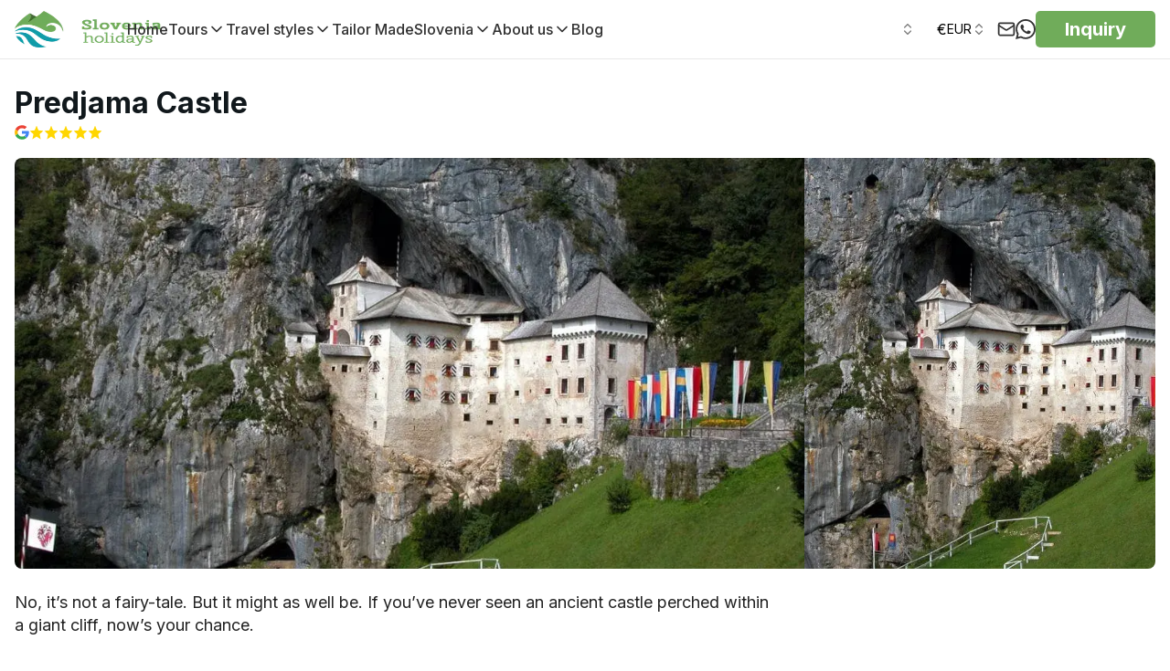

--- FILE ---
content_type: text/html; charset=utf-8
request_url: https://slovenia-holidays.com/highlights/predjama-castle
body_size: 189668
content:
<!DOCTYPE html><html lang="en" class="scroll-smooth "><head><meta charSet="utf-8"/><meta name="viewport" content="width=device-width, initial-scale=1"/><link rel="preload" as="image" imageSrcSet="/_next/image?url=https%3A%2F%2Fcdn.world-discovery.com%2F32282%2Fimgi_2_colour.png&amp;w=16&amp;q=75 16w, /_next/image?url=https%3A%2F%2Fcdn.world-discovery.com%2F32282%2Fimgi_2_colour.png&amp;w=32&amp;q=75 32w, /_next/image?url=https%3A%2F%2Fcdn.world-discovery.com%2F32282%2Fimgi_2_colour.png&amp;w=48&amp;q=75 48w, /_next/image?url=https%3A%2F%2Fcdn.world-discovery.com%2F32282%2Fimgi_2_colour.png&amp;w=64&amp;q=75 64w, /_next/image?url=https%3A%2F%2Fcdn.world-discovery.com%2F32282%2Fimgi_2_colour.png&amp;w=96&amp;q=75 96w, /_next/image?url=https%3A%2F%2Fcdn.world-discovery.com%2F32282%2Fimgi_2_colour.png&amp;w=128&amp;q=75 128w, /_next/image?url=https%3A%2F%2Fcdn.world-discovery.com%2F32282%2Fimgi_2_colour.png&amp;w=256&amp;q=75 256w, /_next/image?url=https%3A%2F%2Fcdn.world-discovery.com%2F32282%2Fimgi_2_colour.png&amp;w=384&amp;q=75 384w, /_next/image?url=https%3A%2F%2Fcdn.world-discovery.com%2F32282%2Fimgi_2_colour.png&amp;w=640&amp;q=75 640w, /_next/image?url=https%3A%2F%2Fcdn.world-discovery.com%2F32282%2Fimgi_2_colour.png&amp;w=750&amp;q=75 750w, /_next/image?url=https%3A%2F%2Fcdn.world-discovery.com%2F32282%2Fimgi_2_colour.png&amp;w=828&amp;q=75 828w, /_next/image?url=https%3A%2F%2Fcdn.world-discovery.com%2F32282%2Fimgi_2_colour.png&amp;w=1080&amp;q=75 1080w, /_next/image?url=https%3A%2F%2Fcdn.world-discovery.com%2F32282%2Fimgi_2_colour.png&amp;w=1200&amp;q=75 1200w, /_next/image?url=https%3A%2F%2Fcdn.world-discovery.com%2F32282%2Fimgi_2_colour.png&amp;w=1920&amp;q=75 1920w, /_next/image?url=https%3A%2F%2Fcdn.world-discovery.com%2F32282%2Fimgi_2_colour.png&amp;w=2048&amp;q=75 2048w, /_next/image?url=https%3A%2F%2Fcdn.world-discovery.com%2F32282%2Fimgi_2_colour.png&amp;w=3840&amp;q=75 3840w" imageSizes="(max-width: 768px) 150px, 200px" fetchPriority="high"/><link rel="preload" as="image" imageSrcSet="/_next/image?url=https%3A%2F%2Fcdn.world-discovery.com%2F30051%2Fpredjamski-grad.webp&amp;w=640&amp;q=75 640w, /_next/image?url=https%3A%2F%2Fcdn.world-discovery.com%2F30051%2Fpredjamski-grad.webp&amp;w=750&amp;q=75 750w, /_next/image?url=https%3A%2F%2Fcdn.world-discovery.com%2F30051%2Fpredjamski-grad.webp&amp;w=828&amp;q=75 828w, /_next/image?url=https%3A%2F%2Fcdn.world-discovery.com%2F30051%2Fpredjamski-grad.webp&amp;w=1080&amp;q=75 1080w, /_next/image?url=https%3A%2F%2Fcdn.world-discovery.com%2F30051%2Fpredjamski-grad.webp&amp;w=1200&amp;q=75 1200w, /_next/image?url=https%3A%2F%2Fcdn.world-discovery.com%2F30051%2Fpredjamski-grad.webp&amp;w=1920&amp;q=75 1920w, /_next/image?url=https%3A%2F%2Fcdn.world-discovery.com%2F30051%2Fpredjamski-grad.webp&amp;w=2048&amp;q=75 2048w, /_next/image?url=https%3A%2F%2Fcdn.world-discovery.com%2F30051%2Fpredjamski-grad.webp&amp;w=3840&amp;q=75 3840w" imageSizes="100vw" fetchPriority="high"/><link rel="preload" as="image" imageSrcSet="/_next/image?url=https%3A%2F%2Fcdn.world-discovery.com%2F30051%2Fpredjamski-grad.webp&amp;w=384&amp;q=75 384w, /_next/image?url=https%3A%2F%2Fcdn.world-discovery.com%2F30051%2Fpredjamski-grad.webp&amp;w=640&amp;q=75 640w, /_next/image?url=https%3A%2F%2Fcdn.world-discovery.com%2F30051%2Fpredjamski-grad.webp&amp;w=750&amp;q=75 750w, /_next/image?url=https%3A%2F%2Fcdn.world-discovery.com%2F30051%2Fpredjamski-grad.webp&amp;w=828&amp;q=75 828w, /_next/image?url=https%3A%2F%2Fcdn.world-discovery.com%2F30051%2Fpredjamski-grad.webp&amp;w=1080&amp;q=75 1080w, /_next/image?url=https%3A%2F%2Fcdn.world-discovery.com%2F30051%2Fpredjamski-grad.webp&amp;w=1200&amp;q=75 1200w, /_next/image?url=https%3A%2F%2Fcdn.world-discovery.com%2F30051%2Fpredjamski-grad.webp&amp;w=1920&amp;q=75 1920w, /_next/image?url=https%3A%2F%2Fcdn.world-discovery.com%2F30051%2Fpredjamski-grad.webp&amp;w=2048&amp;q=75 2048w, /_next/image?url=https%3A%2F%2Fcdn.world-discovery.com%2F30051%2Fpredjamski-grad.webp&amp;w=3840&amp;q=75 3840w" imageSizes="(max-width: 768px) 100vw, 50vw" fetchPriority="high"/><link rel="stylesheet" href="/_next/static/css/a4fc372d2344ca72.css" data-precedence="next"/><link rel="stylesheet" href="/_next/static/css/3add334ee59f67ac.css" data-precedence="next"/><link rel="stylesheet" href="/_next/static/css/34a71f0ea7baf8b6.css" data-precedence="next"/><link rel="preload" as="script" fetchPriority="low" href="/_next/static/chunks/webpack-1ed6ace40c4794b6.js"/><script src="/_next/static/chunks/52774a7f-74a89270d1838b82.js" async=""></script><script src="/_next/static/chunks/fd9d1056-254d2dbc52ba5554.js" async=""></script><script src="/_next/static/chunks/6188-3c7d1c252b1d8856.js" async=""></script><script src="/_next/static/chunks/main-app-25eafc2f91eb9921.js" async=""></script><script src="/_next/static/chunks/app/global-error-1bf80524a8551e65.js" async=""></script><script src="/_next/static/chunks/f4898fe8-19798a647b273f9a.js" async=""></script><script src="/_next/static/chunks/7296-5a419b6eddff1efa.js" async=""></script><script src="/_next/static/chunks/3145-8f19d01608dc01c5.js" async=""></script><script src="/_next/static/chunks/2972-f9c7d3112471e60d.js" async=""></script><script src="/_next/static/chunks/2926-cb9dd088aa9f6f6d.js" async=""></script><script src="/_next/static/chunks/8672-97809db2793b5626.js" async=""></script><script src="/_next/static/chunks/8881-9c854bc0518dcce0.js" async=""></script><script src="/_next/static/chunks/3684-35671cea3c81b96e.js" async=""></script><script src="/_next/static/chunks/8726-110c618c372f7275.js" async=""></script><script src="/_next/static/chunks/8575-4f4653f6a633feb2.js" async=""></script><script src="/_next/static/chunks/9247-b65894b95f794cd8.js" async=""></script><script src="/_next/static/chunks/7769-9f9f6af434322153.js" async=""></script><script src="/_next/static/chunks/2797-d21c57ac04130854.js" async=""></script><script src="/_next/static/chunks/6918-f9368d7cf6fa0593.js" async=""></script><script src="/_next/static/chunks/2520-425905dd2471f8b5.js" async=""></script><script src="/_next/static/chunks/8718-798dd03a7a25c03e.js" async=""></script><script src="/_next/static/chunks/3786-a1f72c112b6d9be1.js" async=""></script><script src="/_next/static/chunks/9116-3903de497de0dc98.js" async=""></script><script src="/_next/static/chunks/9364-93127ed5c2108e56.js" async=""></script><script src="/_next/static/chunks/2387-c8b54264827ef01a.js" async=""></script><script src="/_next/static/chunks/1192-b299ab190f3f76b5.js" async=""></script><script src="/_next/static/chunks/4466-d8c249f625967ed3.js" async=""></script><script src="/_next/static/chunks/2743-7a7a168c7ef1a87c.js" async=""></script><script src="/_next/static/chunks/9020-15cca5c830ccdb27.js" async=""></script><script src="/_next/static/chunks/7351-dfe8b528a7671ad6.js" async=""></script><script src="/_next/static/chunks/5734-3706b2b6084431aa.js" async=""></script><script src="/_next/static/chunks/4934-ad21e3a4e5f049d8.js" async=""></script><script src="/_next/static/chunks/1531-73d487f6743d90a6.js" async=""></script><script src="/_next/static/chunks/5780-54aa30046a246db2.js" async=""></script><script src="/_next/static/chunks/app/%5Blocale%5D/(root_layout)/%5B...category%5D/layout-5b47cd2727511ef3.js" async=""></script><script src="/_next/static/chunks/3751-cfa772d4f2555b12.js" async=""></script><script src="/_next/static/chunks/app/%5Blocale%5D/(root_layout)/layout-af8861b8c67fbdd1.js" async=""></script><script src="/_next/static/chunks/4884-54b0535081bf51a0.js" async=""></script><script src="/_next/static/chunks/6997-172bd048d069f9e8.js" async=""></script><script src="/_next/static/chunks/3329-0f4a81e52767d490.js" async=""></script><script src="/_next/static/chunks/3496-a86b425523bff803.js" async=""></script><script src="/_next/static/chunks/7544-e5b4c88334c24372.js" async=""></script><script src="/_next/static/chunks/app/%5Blocale%5D/(root_layout)/%5B...category%5D/page-77aeacee8117d135.js" async=""></script><script src="/_next/static/chunks/app/%5Blocale%5D/layout-fe4c708183b990ef.js" async=""></script><link rel="preload" href="https://www.googletagmanager.com/gtm.js?id=GTM-TK8Q37KJ" as="script"/><title>Predjama Castle - Slovenia Holidays</title><meta name="description" content="No, it’s not a fairy-tale. But it might as well be. If you’ve never seen an ancient castle perched within a giant cliff, now’s your chance."/><meta name="robots" content="index, follow"/><link rel="canonical" href="https://slovenia-holidays.com/highlights/predjama-castle"/><meta property="og:title" content="Predjama Castle - Slovenia Holidays"/><meta property="og:description" content="No, it’s not a fairy-tale. But it might as well be. If you’ve never seen an ancient castle perched within a giant cliff, now’s your chance."/><meta property="og:url" content="https://slovenia-holidays.com"/><meta property="og:image:width" content="1200"/><meta property="og:image:height" content="630"/><meta property="og:image" content="https://cdn.world-discovery.com/30051/predjamski-grad.webp"/><meta property="og:type" content="website"/><meta name="twitter:card" content="summary_large_image"/><meta name="twitter:title" content="Predjama Castle - Slovenia Holidays"/><meta name="twitter:description" content="No, it’s not a fairy-tale. But it might as well be. If you’ve never seen an ancient castle perched within a giant cliff, now’s your chance."/><meta name="twitter:image:width" content="1200"/><meta name="twitter:image:height" content="630"/><meta name="twitter:image" content="https://cdn.world-discovery.com/30051/predjamski-grad.webp"/><link rel="icon" href="https://cdn.world-discovery.com/26694/android-chrome-Slovenia-Holidays-logo-300x300.webp" alt=""/><meta name="next-size-adjust"/><link rel="preconnect" href="https://hub.world-discovery.com" crossorigin=""/><link rel="preconnect" href="https://cdn.world-discovery.com" crossorigin=""/><link rel="preconnect" href="https://fonts.googleapis.com"/><link rel="preconnect" href="https://fonts.gstatic.com" crossorigin=""/><script>(self.__next_s=self.__next_s||[]).push([0,{"children":"window['__ENV'] = {\"NEXT_PUBLIC_PAYPAL_CLIENT_ID\":\"AaBsUnv6wk3w3oY84cV2MlMc2rzykgyFLJ4tbJNwDLZvtULHgHVaBWuZYy9WaneWiJkEjMeeW2YY5oZW\",\"NEXT_PUBLIC_STRIPE_PUBLISHABLE_KEY\":\"pk_live_51NzK5OLK1DDFkZZkMgvwLDshxHnrPquyL4dKQ2HcPV6OiD0qeHl9lwHjspn3lODRii4rBToSj5uAPTmnmGdB9v3a00Cf6P28vl\",\"NEXT_PUBLIC_SENTRY_DSN\":\"https://e8859b4e37014b64cf07036ad239bf81@relay.world-discovery.com/2\",\"NEXT_PUBLIC_DEFAULT_LOCALE\":\"en\",\"NEXT_PUBLIC_BRAND_DOMAIN\":\"slovenia-holidays.com\",\"NEXT_PUBLIC_GTM_ID\":\"GTM-TK8Q37KJ\",\"NEXT_PUBLIC_HUB_API_KEY\":\"a4wg3ANJAOQsId11ZAVkD1qAIiZXgXTrccgDoXPtM\",\"NEXT_PUBLIC_API_URL\":\"https://hub.world-discovery.com/api/v1\",\"NEXT_PUBLIC_APP_URL\":\"https://slovenia-holidays.com\"}"}])</script><script src="/_next/static/chunks/polyfills-42372ed130431b0a.js" noModule=""></script></head><body class="antialiased __variable_f367f3 font-sans"><div data-overlay-container="true"><nav id="navbar" class="flex w-full h-auto items-center justify-center data-[menu-open=true]:border-none inset-x-0 bg-background border-b border-[#E8E8E8] ring-0 ring-offset-0 [--navbar-height:4rem] sticky top-0 z-50" style="--navbar-height:4rem"><header class="z-40 flex gap-4 w-full flex-row relative flex-nowrap items-center justify-between h-[var(--navbar-height)] max-w-[1024px] container px-0"><ul class="flex h-full flex-row flex-nowrap items-center data-[justify=start]:justify-start data-[justify=start]:flex-grow data-[justify=start]:basis-0 data-[justify=center]:justify-center data-[justify=end]:justify-end data-[justify=end]:flex-grow data-[justify=end]:basis-0 gap-8" data-justify="start"><li class="text-medium whitespace-nowrap box-border list-none data-[active=true]:font-semibold flex relative h-full items-center data-[active=true]:after:content-[&#x27;&#x27;] data-[active=true]:after:absolute data-[active=true]:after:bottom-0 data-[active=true]:after:left-0 data-[active=true]:after:right-0 data-[active=true]:after:h-[2px] data-[active=true]:after:rounded-[2px] data-[active=true]:after:bg-primary data-[active=true]:!text-primary !flex sm:flex md:flex lg:flex xl:flex"><a class="flex items-center" href="/"><img alt="Slovenia Holidays" fetchPriority="high" width="200" height="200" decoding="async" data-nimg="1" class="p-2 ml-[-8px] max-h-14 w-auto max-w-[200px]" style="color:transparent" sizes="(max-width: 768px) 150px, 200px" srcSet="/_next/image?url=https%3A%2F%2Fcdn.world-discovery.com%2F32282%2Fimgi_2_colour.png&amp;w=16&amp;q=75 16w, /_next/image?url=https%3A%2F%2Fcdn.world-discovery.com%2F32282%2Fimgi_2_colour.png&amp;w=32&amp;q=75 32w, /_next/image?url=https%3A%2F%2Fcdn.world-discovery.com%2F32282%2Fimgi_2_colour.png&amp;w=48&amp;q=75 48w, /_next/image?url=https%3A%2F%2Fcdn.world-discovery.com%2F32282%2Fimgi_2_colour.png&amp;w=64&amp;q=75 64w, /_next/image?url=https%3A%2F%2Fcdn.world-discovery.com%2F32282%2Fimgi_2_colour.png&amp;w=96&amp;q=75 96w, /_next/image?url=https%3A%2F%2Fcdn.world-discovery.com%2F32282%2Fimgi_2_colour.png&amp;w=128&amp;q=75 128w, /_next/image?url=https%3A%2F%2Fcdn.world-discovery.com%2F32282%2Fimgi_2_colour.png&amp;w=256&amp;q=75 256w, /_next/image?url=https%3A%2F%2Fcdn.world-discovery.com%2F32282%2Fimgi_2_colour.png&amp;w=384&amp;q=75 384w, /_next/image?url=https%3A%2F%2Fcdn.world-discovery.com%2F32282%2Fimgi_2_colour.png&amp;w=640&amp;q=75 640w, /_next/image?url=https%3A%2F%2Fcdn.world-discovery.com%2F32282%2Fimgi_2_colour.png&amp;w=750&amp;q=75 750w, /_next/image?url=https%3A%2F%2Fcdn.world-discovery.com%2F32282%2Fimgi_2_colour.png&amp;w=828&amp;q=75 828w, /_next/image?url=https%3A%2F%2Fcdn.world-discovery.com%2F32282%2Fimgi_2_colour.png&amp;w=1080&amp;q=75 1080w, /_next/image?url=https%3A%2F%2Fcdn.world-discovery.com%2F32282%2Fimgi_2_colour.png&amp;w=1200&amp;q=75 1200w, /_next/image?url=https%3A%2F%2Fcdn.world-discovery.com%2F32282%2Fimgi_2_colour.png&amp;w=1920&amp;q=75 1920w, /_next/image?url=https%3A%2F%2Fcdn.world-discovery.com%2F32282%2Fimgi_2_colour.png&amp;w=2048&amp;q=75 2048w, /_next/image?url=https%3A%2F%2Fcdn.world-discovery.com%2F32282%2Fimgi_2_colour.png&amp;w=3840&amp;q=75 3840w" src="/_next/image?url=https%3A%2F%2Fcdn.world-discovery.com%2F32282%2Fimgi_2_colour.png&amp;w=3840&amp;q=75"/></a></li><div class="hidden xl:flex xl:items-center xl:gap-8"><li class="text-medium whitespace-nowrap box-border list-none data-[active=true]:font-semibold relative h-full items-center data-[active=true]:after:content-[&#x27;&#x27;] data-[active=true]:after:absolute data-[active=true]:after:bottom-0 data-[active=true]:after:left-0 data-[active=true]:after:right-0 data-[active=true]:after:h-[2px] data-[active=true]:after:rounded-[2px] data-[active=true]:after:bg-primary data-[active=true]:!text-primary hidden sm:flex"><a class="text-base text-[#313131] font-medium" href="/">Home</a></li><div class="relative"><li class="text-medium whitespace-nowrap box-border list-none data-[active=true]:font-semibold relative h-full items-center data-[active=true]:after:content-[&#x27;&#x27;] data-[active=true]:after:absolute data-[active=true]:after:bottom-0 data-[active=true]:after:left-0 data-[active=true]:after:right-0 data-[active=true]:after:h-[2px] data-[active=true]:after:rounded-[2px] data-[active=true]:after:bg-primary data-[active=true]:!text-primary hidden md:flex"><a class="text-[#313131] hover:text-gray-500 hover:cursor-pointer text-base font-medium flex items-center gap-1" href="/tours">Tours<svg xmlns="http://www.w3.org/2000/svg" width="20" height="20" viewBox="0 0 24 24" fill="none" stroke="currentColor" stroke-width="2" stroke-linecap="round" stroke-linejoin="round" class="lucide lucide-chevron-down" aria-hidden="true"><path d="m6 9 6 6 6-6"></path></svg></a></li><div class="absolute top-full left-0 bg-white shadow-lg rounded-md z-50 border border-gray-200 whitespace-nowrap min-w-[200px] transition-all duration-200 opacity-0 invisible pointer-events-none"><div class="max-h-[400px] overflow-y-auto"><div class="h-[40px] hover:bg-gray-100"><a class="text-[#313131] text-[16px] font-medium h-full w-full flex items-center px-4" href="/adventure">Adventure</a></div><div class="h-[40px] hover:bg-gray-100"><a class="text-[#313131] text-[16px] font-medium h-full w-full flex items-center px-4" href="/balkan">Balkan</a></div><div class="h-[40px] hover:bg-gray-100"><a class="text-[#313131] text-[16px] font-medium h-full w-full flex items-center px-4" href="/campervan">Campervan</a></div><div class="h-[40px] hover:bg-gray-100"><a class="text-[#313131] text-[16px] font-medium h-full w-full flex items-center px-4" href="/city-breaks">City Breaks</a></div><div class="h-[40px] hover:bg-gray-100"><a class="text-[#313131] text-[16px] font-medium h-full w-full flex items-center px-4" href="/cultural">Cultural</a></div><div class="h-[40px] hover:bg-gray-100"><a class="text-[#313131] text-[16px] font-medium h-full w-full flex items-center px-4" href="/cycling">Cycling</a></div><div class="h-[40px] hover:bg-gray-100"><a class="text-[#313131] text-[16px] font-medium h-full w-full flex items-center px-4" href="/family">Family</a></div><div class="h-[40px] hover:bg-gray-100"><a class="text-[#313131] text-[16px] font-medium h-full w-full flex items-center px-4" href="/fly-drive">Fly Drive</a></div><div class="h-[40px] hover:bg-gray-100"><a class="text-[#313131] text-[16px] font-medium h-full w-full flex items-center px-4" href="/food-wine">Food &amp; Wine</a></div><div class="h-[40px] hover:bg-gray-100"><a class="text-[#313131] text-[16px] font-medium h-full w-full flex items-center px-4" href="/luxury">Luxury</a></div><div class="h-[40px] hover:bg-gray-100"><a class="text-[#313131] text-[16px] font-medium h-full w-full flex items-center px-4" href="/ski">Ski</a></div><div class="h-[40px] hover:bg-gray-100"><a class="text-[#313131] text-[16px] font-medium h-full w-full flex items-center px-4" href="/specialized">Specialized</a></div><div class="h-[40px] hover:bg-gray-100"><a class="text-[#313131] text-[16px] font-medium h-full w-full flex items-center px-4" href="/walking">Walking</a></div><div class="h-[40px] hover:bg-gray-100"><a class="text-[#313131] text-[16px] font-medium h-full w-full flex items-center px-4" href="/winter">Winter</a></div></div></div><div class="sr-only"><nav aria-label="Tours navigation"><ul><li><a class="text-[#313131] text-[16px] font-medium" href="/adventure">Adventure</a></li><li><a class="text-[#313131] text-[16px] font-medium" href="/balkan">Balkan</a></li><li><a class="text-[#313131] text-[16px] font-medium" href="/campervan">Campervan</a></li><li><a class="text-[#313131] text-[16px] font-medium" href="/city-breaks">City Breaks</a></li><li><a class="text-[#313131] text-[16px] font-medium" href="/cultural">Cultural</a></li><li><a class="text-[#313131] text-[16px] font-medium" href="/cycling">Cycling</a></li><li><a class="text-[#313131] text-[16px] font-medium" href="/family">Family</a></li><li><a class="text-[#313131] text-[16px] font-medium" href="/fly-drive">Fly Drive</a></li><li><a class="text-[#313131] text-[16px] font-medium" href="/food-wine">Food &amp; Wine</a></li><li><a class="text-[#313131] text-[16px] font-medium" href="/luxury">Luxury</a></li><li><a class="text-[#313131] text-[16px] font-medium" href="/ski">Ski</a></li><li><a class="text-[#313131] text-[16px] font-medium" href="/specialized">Specialized</a></li><li><a class="text-[#313131] text-[16px] font-medium" href="/walking">Walking</a></li><li><a class="text-[#313131] text-[16px] font-medium" href="/winter">Winter</a></li></ul></nav></div></div><div class="relative"><li class="text-medium whitespace-nowrap box-border list-none data-[active=true]:font-semibold relative h-full items-center data-[active=true]:after:content-[&#x27;&#x27;] data-[active=true]:after:absolute data-[active=true]:after:bottom-0 data-[active=true]:after:left-0 data-[active=true]:after:right-0 data-[active=true]:after:h-[2px] data-[active=true]:after:rounded-[2px] data-[active=true]:after:bg-primary data-[active=true]:!text-primary hidden md:flex"><div class="text-[#313131] text-base font-medium flex hover:cursor-default items-center gap-1">Travel styles<svg xmlns="http://www.w3.org/2000/svg" width="20" height="20" viewBox="0 0 24 24" fill="none" stroke="currentColor" stroke-width="2" stroke-linecap="round" stroke-linejoin="round" class="lucide lucide-chevron-down" aria-hidden="true"><path d="m6 9 6 6 6-6"></path></svg></div></li><div class="absolute top-full left-0 bg-white shadow-lg rounded-md z-50 border border-gray-200 whitespace-nowrap min-w-[200px] transition-all duration-200 opacity-0 invisible pointer-events-none"><div class=""><div class="h-[40px] hover:bg-gray-100"><a class="text-[#313131] text-[16px] font-medium h-full w-full flex items-center px-4" href="/package-holidays-slovenia">Package Holidays</a></div><div class="h-[40px] hover:bg-gray-100"><a class="text-[#313131] text-[16px] font-medium h-full w-full flex items-center px-4" href="/self-guided">Self-Guided</a></div><div class="h-[40px] hover:bg-gray-100"><a class="text-[#313131] text-[16px] font-medium h-full w-full flex items-center px-4" href="/escorted-tours">Escorted Tours</a></div><div class="h-[40px] hover:bg-gray-100"><a class="text-[#313131] text-[16px] font-medium h-full w-full flex items-center px-4" href="/private-tours">Private Tours</a></div><div class="h-[40px] hover:bg-gray-100"><a class="text-[#313131] text-[16px] font-medium h-full w-full flex items-center px-4" href="/small-group">Small Group</a></div></div></div><div class="sr-only"><nav aria-label="Travel styles navigation"><ul><li><a class="text-[#313131] text-[16px] font-medium" href="/package-holidays-slovenia">Package Holidays</a></li><li><a class="text-[#313131] text-[16px] font-medium" href="/self-guided">Self-Guided</a></li><li><a class="text-[#313131] text-[16px] font-medium" href="/escorted-tours">Escorted Tours</a></li><li><a class="text-[#313131] text-[16px] font-medium" href="/private-tours">Private Tours</a></li><li><a class="text-[#313131] text-[16px] font-medium" href="/small-group">Small Group</a></li></ul></nav></div></div><li class="text-medium whitespace-nowrap box-border list-none data-[active=true]:font-semibold relative h-full items-center data-[active=true]:after:content-[&#x27;&#x27;] data-[active=true]:after:absolute data-[active=true]:after:bottom-0 data-[active=true]:after:left-0 data-[active=true]:after:right-0 data-[active=true]:after:h-[2px] data-[active=true]:after:rounded-[2px] data-[active=true]:after:bg-primary data-[active=true]:!text-primary hidden sm:flex"><a class="text-base text-[#313131] font-medium" href="/tailor-made-holidays">Tailor Made</a></li><div class="relative"><li class="text-medium whitespace-nowrap box-border list-none data-[active=true]:font-semibold relative h-full items-center data-[active=true]:after:content-[&#x27;&#x27;] data-[active=true]:after:absolute data-[active=true]:after:bottom-0 data-[active=true]:after:left-0 data-[active=true]:after:right-0 data-[active=true]:after:h-[2px] data-[active=true]:after:rounded-[2px] data-[active=true]:after:bg-primary data-[active=true]:!text-primary hidden md:flex"><div class="text-[#313131] text-base font-medium flex hover:cursor-default items-center gap-1">Slovenia<svg xmlns="http://www.w3.org/2000/svg" width="20" height="20" viewBox="0 0 24 24" fill="none" stroke="currentColor" stroke-width="2" stroke-linecap="round" stroke-linejoin="round" class="lucide lucide-chevron-down" aria-hidden="true"><path d="m6 9 6 6 6-6"></path></svg></div></li><div class="absolute top-full left-0 bg-white shadow-lg rounded-md z-50 border border-gray-200 whitespace-nowrap min-w-[200px] transition-all duration-200 opacity-0 invisible pointer-events-none"><div class=""><div class="h-[40px] hover:bg-gray-100"><a class="text-[#313131] text-[16px] font-medium h-full w-full flex items-center px-4" href="/know-before-you-go">Know before you go</a></div><div class="h-[40px] hover:bg-gray-100"><a class="text-[#313131] text-[16px] font-medium h-full w-full flex items-center px-4" href="/highlights">Highlights</a></div><div class="h-[40px] hover:bg-gray-100"><a class="text-[#313131] text-[16px] font-medium h-full w-full flex items-center px-4" href="/accommodations">Accommodations</a></div><div class="h-[40px] hover:bg-gray-100"><a class="text-[#313131] text-[16px] font-medium h-full w-full flex items-center px-4" href="/restaurant">Restaurants</a></div><div class="h-[40px] hover:bg-gray-100"><a class="text-[#313131] text-[16px] font-medium h-full w-full flex items-center px-4" href="/when-to-visit-slovenia">When to visit Slovenia</a></div><div class="h-[40px] hover:bg-gray-100"><a class="text-[#313131] text-[16px] font-medium h-full w-full flex items-center px-4" href="/how-to-get-to-slovenia">How to get to Slovenia?</a></div></div></div><div class="sr-only"><nav aria-label="Slovenia navigation"><ul><li><a class="text-[#313131] text-[16px] font-medium" href="/know-before-you-go">Know before you go</a></li><li><a class="text-[#313131] text-[16px] font-medium" href="/highlights">Highlights</a></li><li><a class="text-[#313131] text-[16px] font-medium" href="/accommodations">Accommodations</a></li><li><a class="text-[#313131] text-[16px] font-medium" href="/restaurant">Restaurants</a></li><li><a class="text-[#313131] text-[16px] font-medium" href="/when-to-visit-slovenia">When to visit Slovenia</a></li><li><a class="text-[#313131] text-[16px] font-medium" href="/how-to-get-to-slovenia">How to get to Slovenia?</a></li></ul></nav></div></div><div class="relative"><li class="text-medium whitespace-nowrap box-border list-none data-[active=true]:font-semibold relative h-full items-center data-[active=true]:after:content-[&#x27;&#x27;] data-[active=true]:after:absolute data-[active=true]:after:bottom-0 data-[active=true]:after:left-0 data-[active=true]:after:right-0 data-[active=true]:after:h-[2px] data-[active=true]:after:rounded-[2px] data-[active=true]:after:bg-primary data-[active=true]:!text-primary hidden md:flex"><a class="text-[#313131] hover:text-gray-500 hover:cursor-pointer text-base font-medium flex items-center gap-1" href="/travel-agency-slovenia">About us<svg xmlns="http://www.w3.org/2000/svg" width="20" height="20" viewBox="0 0 24 24" fill="none" stroke="currentColor" stroke-width="2" stroke-linecap="round" stroke-linejoin="round" class="lucide lucide-chevron-down" aria-hidden="true"><path d="m6 9 6 6 6-6"></path></svg></a></li><div class="absolute top-full left-0 bg-white shadow-lg rounded-md z-50 border border-gray-200 whitespace-nowrap min-w-[200px] transition-all duration-200 opacity-0 invisible pointer-events-none"><div class=""><div class="h-[40px] hover:bg-gray-100"><a class="text-[#313131] text-[16px] font-medium h-full w-full flex items-center px-4" href="/guides">Guides</a></div><div class="h-[40px] hover:bg-gray-100"><a class="text-[#313131] text-[16px] font-medium h-full w-full flex items-center px-4" href="/campervan-fleet">Campervan Fleet</a></div><div class="h-[40px] hover:bg-gray-100"><a class="text-[#313131] text-[16px] font-medium h-full w-full flex items-center px-4" href="/our-bikes">Our bikes</a></div><div class="h-[40px] hover:bg-gray-100"><a class="text-[#313131] text-[16px] font-medium h-full w-full flex items-center px-4" href="/photo-contest">Photo contest</a></div></div></div><div class="sr-only"><nav aria-label="About us navigation"><ul><li><a class="text-[#313131] text-[16px] font-medium" href="/guides">Guides</a></li><li><a class="text-[#313131] text-[16px] font-medium" href="/campervan-fleet">Campervan Fleet</a></li><li><a class="text-[#313131] text-[16px] font-medium" href="/our-bikes">Our bikes</a></li><li><a class="text-[#313131] text-[16px] font-medium" href="/photo-contest">Photo contest</a></li></ul></nav></div></div><li class="text-medium whitespace-nowrap box-border list-none data-[active=true]:font-semibold relative h-full items-center data-[active=true]:after:content-[&#x27;&#x27;] data-[active=true]:after:absolute data-[active=true]:after:bottom-0 data-[active=true]:after:left-0 data-[active=true]:after:right-0 data-[active=true]:after:h-[2px] data-[active=true]:after:rounded-[2px] data-[active=true]:after:bg-primary data-[active=true]:!text-primary hidden sm:flex"><a class="text-base text-[#313131] font-medium" href="/blog">Blog</a></li></div></ul><ul class="gap-4 h-full flex-row flex-nowrap items-center data-[justify=start]:justify-start data-[justify=start]:flex-grow data-[justify=start]:basis-0 data-[justify=center]:justify-center data-[justify=end]:justify-end data-[justify=end]:flex-grow data-[justify=end]:basis-0 hidden xl:flex" data-justify="center"></ul><ul class="gap-4 h-full flex-row flex-nowrap items-center data-[justify=start]:justify-start data-[justify=start]:flex-grow data-[justify=start]:basis-0 data-[justify=center]:justify-center data-[justify=end]:justify-end data-[justify=end]:flex-grow data-[justify=end]:basis-0 hidden xl:flex" data-justify="end"><div class="relative"><div class="sr-only"><nav aria-label="Language alternatives"><a href="/da/hojdepunkter/predjama-castle" hrefLang="da" rel="alternate" aria-label="Danish">Danish</a><a href="/de/hohepunkte/predjama-burg" hrefLang="de" rel="alternate" aria-label="German">German</a><a href="/es/destaca/castillo-de-predjama" hrefLang="es" rel="alternate" aria-label="Spanish">Spanish</a><a href="/fi/kohokohdat/predjama-linna" hrefLang="fi" rel="alternate" aria-label="Finnish">Finnish</a><a href="/fr/points-forts/chateau-de-predjama" hrefLang="fr" rel="alternate" aria-label="French">French</a><a href="/nb/hoydepunkter/predjama-slottet" hrefLang="nb" rel="alternate" aria-label="Norwegian">Norwegian</a><a href="/nl/hoogtepunten/predjama-kasteel" hrefLang="nl" rel="alternate" aria-label="Dutch">Dutch</a><a href="/sv/hojdpunkter/predjama-borgen" hrefLang="sv" rel="alternate" aria-label="Swedish">Swedish</a><a href="/highlights/predjama-castle" hrefLang="en" rel="alternate" aria-label="English">English</a></nav></div></div><button type="button" tabindex="0" data-slot="trigger" aria-haspopup="dialog" aria-expanded="false" class="group relative box-border appearance-none select-none whitespace-nowrap font-normal overflow-hidden tap-highlight-transparent data-[pressed=true]:scale-[0.97] outline-none data-[focus-visible=true]:z-10 data-[focus-visible=true]:outline-2 data-[focus-visible=true]:outline-focus data-[focus-visible=true]:outline-offset-2 h-10 text-small rounded-medium [&amp;&gt;svg]:max-w-[theme(spacing.8)] transition-transform-colors-opacity motion-reduce:transition-none bg-transparent data-[hover=true]:bg-default/40 z-10 aria-expanded:scale-[0.97] aria-expanded:opacity-70 subpixel-antialiased min-w-[50px] lg:text-black text-white flex justify-center items-center gap-2 px-3 py-2"><span class="flex h-4 w-6 overflow-hidden"><svg xmlns="http://www.w3.org/2000/svg" viewBox="0 0 513 342"><title>US</title><path fill="#FFF" d="M0 0h513v342H0z"></path><path d="M0 0h513v26.3H0zm0 52.6h513v26.3H0zm0 52.6h513v26.3H0zm0 52.6h513v26.3H0zm0 52.7h513v26.3H0zm0 52.6h513v26.3H0zm0 52.6h513V342H0z" fill="#D80027"></path><path fill="#2E52B2" d="M0 0h256.5v184.1H0z"></path><path d="m47.8 138.9-4-12.8-4.4 12.8H26.2l10.7 7.7-4 12.8 10.9-7.9 10.6 7.9-4.1-12.8 10.9-7.7zm56.3 0-4.1-12.8-4.2 12.8H82.6l10.7 7.7-4 12.8 10.7-7.9 10.8 7.9-4-12.8 10.7-7.7zm56.5 0-4.3-12.8-4 12.8h-13.5l11 7.7-4.2 12.8 10.7-7.9 11 7.9-4.2-12.8 10.7-7.7zm56.2 0-4-12.8-4.2 12.8h-13.3l10.8 7.7-4 12.8 10.7-7.9 10.8 7.9-4.3-12.8 11-7.7zM100 75.3l-4.2 12.8H82.6L93.3 96l-4 12.6 10.7-7.8 10.8 7.8-4-12.6 10.7-7.9h-13.4zm-56.2 0-4.4 12.8H26.2L36.9 96l-4 12.6 10.9-7.8 10.6 7.8L50.3 96l10.9-7.9H47.8zm112.5 0-4 12.8h-13.5l11 7.9-4.2 12.6 10.7-7.8 11 7.8-4.2-12.6 10.7-7.9h-13.2zm56.5 0-4.2 12.8h-13.3l10.8 7.9-4 12.6 10.7-7.8 10.8 7.8-4.3-12.6 11-7.9h-13.5zm-169-50.6-4.4 12.6H26.2l10.7 7.9-4 12.7L43.8 50l10.6 7.9-4.1-12.7 10.9-7.9H47.8zm56.2 0-4.2 12.6H82.6l10.7 7.9-4 12.7L100 50l10.8 7.9-4-12.7 10.7-7.9h-13.4zm56.3 0-4 12.6h-13.5l11 7.9-4.2 12.7 10.7-7.9 11 7.9-4.2-12.7 10.7-7.9h-13.2zm56.5 0-4.2 12.6h-13.3l10.8 7.9-4 12.7 10.7-7.9 10.8 7.9-4.3-12.7 11-7.9h-13.5z" fill="#FFF"></path></svg></span><svg xmlns="http://www.w3.org/2000/svg" width="24" height="24" viewBox="0 0 24 24" fill="none" stroke="currentColor" stroke-width="2" stroke-linecap="round" stroke-linejoin="round" class="lucide lucide-chevrons-up-down h-4 w-4 opacity-50" aria-hidden="true"><path d="m7 15 5 5 5-5"></path><path d="m7 9 5-5 5 5"></path></svg></button><button type="button" tabindex="0" data-slot="trigger" aria-haspopup="dialog" aria-expanded="false" class="group relative box-border appearance-none select-none whitespace-nowrap font-normal overflow-hidden tap-highlight-transparent data-[pressed=true]:scale-[0.97] outline-none data-[focus-visible=true]:z-10 data-[focus-visible=true]:outline-2 data-[focus-visible=true]:outline-focus data-[focus-visible=true]:outline-offset-2 h-10 text-small rounded-medium [&amp;&gt;svg]:max-w-[theme(spacing.8)] transition-transform-colors-opacity motion-reduce:transition-none bg-transparent data-[hover=true]:bg-default/40 z-10 aria-expanded:scale-[0.97] aria-expanded:opacity-70 subpixel-antialiased min-w-[50px] lg:text-black text-white flex justify-center items-center gap-2 px-3 py-2"><span class="text-base">€</span><span>EUR</span><svg xmlns="http://www.w3.org/2000/svg" width="24" height="24" viewBox="0 0 24 24" fill="none" stroke="currentColor" stroke-width="2" stroke-linecap="round" stroke-linejoin="round" class="lucide lucide-chevrons-up-down h-4 w-4 opacity-50" aria-hidden="true"><path d="m7 15 5 5 5-5"></path><path d="m7 9 5-5 5 5"></path></svg></button><li class="text-medium whitespace-nowrap box-border list-none data-[active=true]:font-semibold flex relative h-full items-center data-[active=true]:after:content-[&#x27;&#x27;] data-[active=true]:after:absolute data-[active=true]:after:bottom-0 data-[active=true]:after:left-0 data-[active=true]:after:right-0 data-[active=true]:after:h-[2px] data-[active=true]:after:rounded-[2px] data-[active=true]:after:bg-primary data-[active=true]:!text-primary"><div class="text-[#333333] font-medium" style="cursor:pointer"><svg xmlns="http://www.w3.org/2000/svg" width="20" height="20" viewBox="0 0 24 24" fill="none" stroke="currentColor" stroke-width="2" stroke-linecap="round" stroke-linejoin="round" class="lucide lucide-mail" aria-hidden="true"><path d="m22 7-8.991 5.727a2 2 0 0 1-2.009 0L2 7"></path><rect x="2" y="4" width="20" height="16" rx="2"></rect></svg></div></li><li class="text-medium whitespace-nowrap box-border list-none data-[active=true]:font-semibold flex relative h-full items-center data-[active=true]:after:content-[&#x27;&#x27;] data-[active=true]:after:absolute data-[active=true]:after:bottom-0 data-[active=true]:after:left-0 data-[active=true]:after:right-0 data-[active=true]:after:h-[2px] data-[active=true]:after:rounded-[2px] data-[active=true]:after:bg-primary data-[active=true]:!text-primary"><a class="text-[#333333] font-medium" href="https://wa.me/38651282049?text=Slovenia+Holidays+-+Home%0A%0AMessage%3A+"><svg xmlns="http://www.w3.org/2000/svg" width="22" height="22" fill="currentColor" viewBox="0 0 24 24"><title>WhatsApp</title><path d="M17.472 14.382c-.297-.149-1.758-.867-2.03-.967-.273-.099-.471-.148-.67.15-.197.297-.767.966-.94 1.164-.173.199-.347.223-.644.075-.297-.15-1.255-.463-2.39-1.475-.883-.788-1.48-1.761-1.653-2.059-.173-.297-.018-.458.13-.606.134-.133.298-.347.446-.52.149-.174.198-.298.298-.497.099-.198.05-.371-.025-.52-.075-.149-.669-1.612-.916-2.207-.242-.579-.487-.5-.669-.51-.173-.008-.371-.01-.57-.01-.198 0-.52.074-.792.372-.272.297-1.04 1.016-1.04 2.479 0 1.462 1.065 2.875 1.213 3.074.149.198 2.096 3.2 5.077 4.487.709.306 1.262.489 1.694.625.712.227 1.36.195 1.871.118.571-.085 1.758-.719 2.006-1.413.248-.694.248-1.289.173-1.413-.074-.124-.272-.198-.57-.347m-5.421 7.403h-.004a9.87 9.87 0 01-5.031-1.378l-.361-.214-3.741.982.998-3.648-.235-.374a9.86 9.86 0 01-1.51-5.26c.001-5.45 4.436-9.884 9.888-9.884 2.64 0 5.122 1.03 6.988 2.898a9.825 9.825 0 012.893 6.994c-.003 5.45-4.437 9.884-9.885 9.884m8.413-18.297A11.815 11.815 0 0012.05 0C5.495 0 .16 5.335.157 11.892c0 2.096.547 4.142 1.588 5.945L.057 24l6.305-1.654a11.882 11.882 0 005.683 1.448h.005c6.554 0 11.89-5.335 11.893-11.893a11.821 11.821 0 00-3.48-8.413Z"></path></svg></a></li><li class="text-medium whitespace-nowrap box-border list-none data-[active=true]:font-semibold relative h-full items-center data-[active=true]:after:content-[&#x27;&#x27;] data-[active=true]:after:absolute data-[active=true]:after:bottom-0 data-[active=true]:after:left-0 data-[active=true]:after:right-0 data-[active=true]:after:h-[2px] data-[active=true]:after:rounded-[2px] data-[active=true]:after:bg-primary data-[active=true]:!text-primary hidden md:flex"><a role="button" tabindex="0" class="z-0 group relative inline-flex items-center justify-center box-border appearance-none select-none whitespace-nowrap subpixel-antialiased overflow-hidden tap-highlight-transparent data-[pressed=true]:scale-[0.97] outline-none data-[focus-visible=true]:z-10 data-[focus-visible=true]:outline-2 data-[focus-visible=true]:outline-focus data-[focus-visible=true]:outline-offset-2 min-w-20 h-10 gap-2 rounded-small [&amp;&gt;svg]:max-w-[theme(spacing.8)] transition-transform-colors-opacity motion-reduce:transition-none data-[hover=true]:opacity-hover bg-primary text-white font-bold text-xl py-2 px-8" href="/inquiry">Inquiry</a></li></ul><div class="xl:hidden flex flex-row justify-end items-center gap-4 min-w-0 flex-1"><a role="button" tabindex="0" class="z-0 group relative inline-flex items-center justify-center box-border appearance-none select-none whitespace-nowrap font-normal subpixel-antialiased overflow-hidden tap-highlight-transparent data-[pressed=true]:scale-[0.97] outline-none data-[focus-visible=true]:z-10 data-[focus-visible=true]:outline-2 data-[focus-visible=true]:outline-focus data-[focus-visible=true]:outline-offset-2 min-w-20 gap-2 rounded-large [&amp;&gt;svg]:max-w-[theme(spacing.8)] transition-transform-colors-opacity motion-reduce:transition-none data-[hover=true]:opacity-hover bg-primary text-white text-[16px] h-[32px] px-4 flex-shrink-0" href="/inquiry">Inquiry</a><div class="h-12 flex-shrink-0"><ul class="flex gap-4 h-full flex-row flex-nowrap items-center data-[justify=start]:justify-start data-[justify=start]:flex-grow data-[justify=start]:basis-0 data-[justify=center]:justify-center data-[justify=end]:justify-end data-[justify=end]:flex-grow data-[justify=end]:basis-0 xl:hidden" data-justify="end"><button class="group flex items-center justify-center w-6 h-full rounded-small tap-highlight-transparent outline-none data-[focus-visible=true]:z-10 data-[focus-visible=true]:outline-2 data-[focus-visible=true]:outline-focus data-[focus-visible=true]:outline-offset-2 xl:hidden" type="button" tabindex="0" aria-pressed="false"><span class="sr-only">open navigation menu</span><span class="w-full h-full pointer-events-none flex flex-col items-center justify-center text-inherit group-data-[pressed=true]:opacity-70 transition-opacity before:content-[&#x27;&#x27;] before:block before:h-px before:w-6 before:bg-current before:transition-transform before:duration-150 before:-translate-y-1 before:rotate-0 group-data-[open=true]:before:translate-y-px group-data-[open=true]:before:rotate-45 after:content-[&#x27;&#x27;] after:block after:h-px after:w-6 after:bg-current after:transition-transform after:duration-150 after:translate-y-1 after:rotate-0 group-data-[open=true]:after:translate-y-0 group-data-[open=true]:after:-rotate-45"></span></button></ul></div></div></header></nav><main class="light mx-auto max-w-screen-4xl"><div class="product-page"><section class="mb-0 md:mb-section"><div class="container"><div class="md:mt-6 flex flex-col"><div class="order-1 md:order-2"><div class="md:hidden w-screen relative -mx-4 md:-mx-6 left-[50%] right-[50%] ml-[-50vw] mr-[-50vw]"><div class="overflow-hidden w-full"><div class="flex w-full"><div class="flex-[0_0_100%] min-w-0 relative aspect-[4/3]"><img alt="" fetchPriority="high" decoding="async" data-nimg="fill" class="object-cover w-full" style="position:absolute;height:100%;width:100%;left:0;top:0;right:0;bottom:0;color:transparent" sizes="100vw" srcSet="/_next/image?url=https%3A%2F%2Fcdn.world-discovery.com%2F30051%2Fpredjamski-grad.webp&amp;w=640&amp;q=75 640w, /_next/image?url=https%3A%2F%2Fcdn.world-discovery.com%2F30051%2Fpredjamski-grad.webp&amp;w=750&amp;q=75 750w, /_next/image?url=https%3A%2F%2Fcdn.world-discovery.com%2F30051%2Fpredjamski-grad.webp&amp;w=828&amp;q=75 828w, /_next/image?url=https%3A%2F%2Fcdn.world-discovery.com%2F30051%2Fpredjamski-grad.webp&amp;w=1080&amp;q=75 1080w, /_next/image?url=https%3A%2F%2Fcdn.world-discovery.com%2F30051%2Fpredjamski-grad.webp&amp;w=1200&amp;q=75 1200w, /_next/image?url=https%3A%2F%2Fcdn.world-discovery.com%2F30051%2Fpredjamski-grad.webp&amp;w=1920&amp;q=75 1920w, /_next/image?url=https%3A%2F%2Fcdn.world-discovery.com%2F30051%2Fpredjamski-grad.webp&amp;w=2048&amp;q=75 2048w, /_next/image?url=https%3A%2F%2Fcdn.world-discovery.com%2F30051%2Fpredjamski-grad.webp&amp;w=3840&amp;q=75 3840w" src="/_next/image?url=https%3A%2F%2Fcdn.world-discovery.com%2F30051%2Fpredjamski-grad.webp&amp;w=3840&amp;q=75"/></div><div class="flex-[0_0_100%] min-w-0 relative aspect-[4/3]"><img alt="" loading="lazy" decoding="async" data-nimg="fill" class="object-cover w-full" style="position:absolute;height:100%;width:100%;left:0;top:0;right:0;bottom:0;color:transparent" sizes="100vw" srcSet="/_next/image?url=https%3A%2F%2Fcdn.world-discovery.com%2F30051%2Fpredjamski-grad.webp&amp;w=640&amp;q=75 640w, /_next/image?url=https%3A%2F%2Fcdn.world-discovery.com%2F30051%2Fpredjamski-grad.webp&amp;w=750&amp;q=75 750w, /_next/image?url=https%3A%2F%2Fcdn.world-discovery.com%2F30051%2Fpredjamski-grad.webp&amp;w=828&amp;q=75 828w, /_next/image?url=https%3A%2F%2Fcdn.world-discovery.com%2F30051%2Fpredjamski-grad.webp&amp;w=1080&amp;q=75 1080w, /_next/image?url=https%3A%2F%2Fcdn.world-discovery.com%2F30051%2Fpredjamski-grad.webp&amp;w=1200&amp;q=75 1200w, /_next/image?url=https%3A%2F%2Fcdn.world-discovery.com%2F30051%2Fpredjamski-grad.webp&amp;w=1920&amp;q=75 1920w, /_next/image?url=https%3A%2F%2Fcdn.world-discovery.com%2F30051%2Fpredjamski-grad.webp&amp;w=2048&amp;q=75 2048w, /_next/image?url=https%3A%2F%2Fcdn.world-discovery.com%2F30051%2Fpredjamski-grad.webp&amp;w=3840&amp;q=75 3840w" src="/_next/image?url=https%3A%2F%2Fcdn.world-discovery.com%2F30051%2Fpredjamski-grad.webp&amp;w=3840&amp;q=75"/></div></div></div><div class="absolute bottom-4 left-1/2 transform -translate-x-1/2"><div class="flex space-x-2 max-w-[170px] overflow-x-auto scrollbar-hide" id="dots-container"><button class="w-2 h-2 rounded-full transition-all duration-200 flex-shrink-0 bg-white" aria-label="Go to image 1"></button><button class="w-2 h-2 rounded-full transition-all duration-200 flex-shrink-0 bg-white/50 hover:bg-white/70" aria-label="Go to image 2"></button></div></div><div class="absolute bottom-4 right-4 bg-white/80 px-3 py-1 text-sm font- rounded h-8 items-center justify-center flex">1<!-- -->/<!-- -->2</div></div><div class="hidden md:flex w-full h-full gap-2 max-h-fit"><div class="w-full" style="height:450px"><div class="relative h-full"><div class="relative w-full h-full cursor-pointer"><img alt="" draggable="false" fetchPriority="high" decoding="async" data-nimg="fill" class="rounded-l-lg object-cover select-none" style="position:absolute;height:100%;width:100%;left:0;top:0;right:0;bottom:0;color:transparent;pointer-events:none" sizes="(max-width: 768px) 100vw, 50vw" srcSet="/_next/image?url=https%3A%2F%2Fcdn.world-discovery.com%2F30051%2Fpredjamski-grad.webp&amp;w=384&amp;q=75 384w, /_next/image?url=https%3A%2F%2Fcdn.world-discovery.com%2F30051%2Fpredjamski-grad.webp&amp;w=640&amp;q=75 640w, /_next/image?url=https%3A%2F%2Fcdn.world-discovery.com%2F30051%2Fpredjamski-grad.webp&amp;w=750&amp;q=75 750w, /_next/image?url=https%3A%2F%2Fcdn.world-discovery.com%2F30051%2Fpredjamski-grad.webp&amp;w=828&amp;q=75 828w, /_next/image?url=https%3A%2F%2Fcdn.world-discovery.com%2F30051%2Fpredjamski-grad.webp&amp;w=1080&amp;q=75 1080w, /_next/image?url=https%3A%2F%2Fcdn.world-discovery.com%2F30051%2Fpredjamski-grad.webp&amp;w=1200&amp;q=75 1200w, /_next/image?url=https%3A%2F%2Fcdn.world-discovery.com%2F30051%2Fpredjamski-grad.webp&amp;w=1920&amp;q=75 1920w, /_next/image?url=https%3A%2F%2Fcdn.world-discovery.com%2F30051%2Fpredjamski-grad.webp&amp;w=2048&amp;q=75 2048w, /_next/image?url=https%3A%2F%2Fcdn.world-discovery.com%2F30051%2Fpredjamski-grad.webp&amp;w=3840&amp;q=75 3840w" src="/_next/image?url=https%3A%2F%2Fcdn.world-discovery.com%2F30051%2Fpredjamski-grad.webp&amp;w=3840&amp;q=75"/></div></div></div><div class="xl:w-[555px] lg:w-[625px] w-full h-[450px]"><div class="overflow-hidden h-full"><div class="relative cursor-pointer h-full"><img alt="" loading="lazy" decoding="async" data-nimg="fill" class="object-cover rounded-r-lg" style="position:absolute;height:100%;width:100%;left:0;top:0;right:0;bottom:0;color:transparent" sizes="33vw" srcSet="/_next/image?url=https%3A%2F%2Fcdn.world-discovery.com%2F30051%2Fpredjamski-grad.webp&amp;w=256&amp;q=75 256w, /_next/image?url=https%3A%2F%2Fcdn.world-discovery.com%2F30051%2Fpredjamski-grad.webp&amp;w=384&amp;q=75 384w, /_next/image?url=https%3A%2F%2Fcdn.world-discovery.com%2F30051%2Fpredjamski-grad.webp&amp;w=640&amp;q=75 640w, /_next/image?url=https%3A%2F%2Fcdn.world-discovery.com%2F30051%2Fpredjamski-grad.webp&amp;w=750&amp;q=75 750w, /_next/image?url=https%3A%2F%2Fcdn.world-discovery.com%2F30051%2Fpredjamski-grad.webp&amp;w=828&amp;q=75 828w, /_next/image?url=https%3A%2F%2Fcdn.world-discovery.com%2F30051%2Fpredjamski-grad.webp&amp;w=1080&amp;q=75 1080w, /_next/image?url=https%3A%2F%2Fcdn.world-discovery.com%2F30051%2Fpredjamski-grad.webp&amp;w=1200&amp;q=75 1200w, /_next/image?url=https%3A%2F%2Fcdn.world-discovery.com%2F30051%2Fpredjamski-grad.webp&amp;w=1920&amp;q=75 1920w, /_next/image?url=https%3A%2F%2Fcdn.world-discovery.com%2F30051%2Fpredjamski-grad.webp&amp;w=2048&amp;q=75 2048w, /_next/image?url=https%3A%2F%2Fcdn.world-discovery.com%2F30051%2Fpredjamski-grad.webp&amp;w=3840&amp;q=75 3840w" src="/_next/image?url=https%3A%2F%2Fcdn.world-discovery.com%2F30051%2Fpredjamski-grad.webp&amp;w=3840&amp;q=75"/></div></div></div></div></div><div class="order-2 md:order-1"><div class="mb-2 mt-6 md:mt-0"></div><h1 class="text-[32px] leading-8">Predjama Castle</h1><div class="mb-5 mt-2 flex items-center gap-2"><div class="flex items-center gap-2 "><div class="flex items-center w-4 h-4"><svg width="100%" height="auto" viewBox="0 0 32 32" fill="none" xmlns="http://www.w3.org/2000/svg"><g clip-path="url(#clip0_3124_8143)"><path fill-rule="evenodd" clip-path="evenodd" d="M6.69096 16.0008C6.69096 14.9846 6.86333 14.0104 7.17096 13.0966L1.78624 9.07031C0.736781 11.1567 0.145508 13.5076 0.145508 16.0008C0.145508 18.4918 0.736053 20.8413 1.78405 22.9264L7.16587 18.8921C6.86115 17.9827 6.69096 17.012 6.69096 16.0008Z" fill="#FBBC05"></path><path fill-rule="evenodd" clip-path="evenodd" d="M16.1456 6.75547C18.4002 6.75547 20.4365 7.5377 22.0365 8.8177L26.6911 4.26658C23.8548 1.8488 20.2184 0.355469 16.1456 0.355469C9.82273 0.355469 4.38855 3.8961 1.78638 9.06942L7.1711 13.0957C8.41182 9.40792 11.9486 6.75547 16.1456 6.75547Z" fill="#EB4335"></path><path fill-rule="evenodd" clip-path="evenodd" d="M16.1456 25.2445C11.9486 25.2445 8.41182 22.5921 7.1711 18.9043L1.78638 22.9299C4.38855 28.1038 9.82273 31.6445 16.1456 31.6445C20.0482 31.6445 23.774 30.2877 26.5704 27.7454L21.4591 23.8763C20.0168 24.7659 18.2008 25.2445 16.1456 25.2445Z" fill="#34A853"></path><path fill-rule="evenodd" clip-path="evenodd" d="M31.4183 16.0007C31.4183 15.0763 31.2729 14.0807 31.0546 13.1562H16.1455V19.2006H24.7274C24.2983 21.2614 23.1303 22.8459 21.4591 23.8769L26.5703 27.7461C29.5077 25.0766 31.4183 21.1001 31.4183 16.0007Z" fill="#4285F4"></path></g><defs><clipPath id="clip0_3124_8143"><rect width="32" height="32" fill="white"></rect></clipPath></defs></svg></div><div class="flex items-center h-4 gap-1"><svg width="16" height="16" viewBox="0 0 16 16" fill="none" xmlns="http://www.w3.org/2000/svg" color="#FFD600"><g clip-path="url(#star-clip)"><path d="m8 12.604 4.577 2.926-1.215-5.514 4.045-3.71-5.326-.478-2.082-5.2-2.081 5.2-5.326.478 4.044 3.71-1.215 5.514z" fill="#FFD600"></path></g><defs><clipPath id="star-clip"><path fill="#fff" d="M0 0h16v16H0z"></path></clipPath></defs></svg><svg width="16" height="16" viewBox="0 0 16 16" fill="none" xmlns="http://www.w3.org/2000/svg" color="#FFD600"><g clip-path="url(#star-clip)"><path d="m8 12.604 4.577 2.926-1.215-5.514 4.045-3.71-5.326-.478-2.082-5.2-2.081 5.2-5.326.478 4.044 3.71-1.215 5.514z" fill="#FFD600"></path></g><defs><clipPath id="star-clip"><path fill="#fff" d="M0 0h16v16H0z"></path></clipPath></defs></svg><svg width="16" height="16" viewBox="0 0 16 16" fill="none" xmlns="http://www.w3.org/2000/svg" color="#FFD600"><g clip-path="url(#star-clip)"><path d="m8 12.604 4.577 2.926-1.215-5.514 4.045-3.71-5.326-.478-2.082-5.2-2.081 5.2-5.326.478 4.044 3.71-1.215 5.514z" fill="#FFD600"></path></g><defs><clipPath id="star-clip"><path fill="#fff" d="M0 0h16v16H0z"></path></clipPath></defs></svg><svg width="16" height="16" viewBox="0 0 16 16" fill="none" xmlns="http://www.w3.org/2000/svg" color="#FFD600"><g clip-path="url(#star-clip)"><path d="m8 12.604 4.577 2.926-1.215-5.514 4.045-3.71-5.326-.478-2.082-5.2-2.081 5.2-5.326.478 4.044 3.71-1.215 5.514z" fill="#FFD600"></path></g><defs><clipPath id="star-clip"><path fill="#fff" d="M0 0h16v16H0z"></path></clipPath></defs></svg><svg width="16" height="16" viewBox="0 0 16 16" fill="none" xmlns="http://www.w3.org/2000/svg" color="#FFD600"><g clip-path="url(#star-clip)"><path d="m8 12.604 4.577 2.926-1.215-5.514 4.045-3.71-5.326-.478-2.082-5.2-2.081 5.2-5.326.478 4.044 3.71-1.215 5.514z" fill="#FFD600"></path></g><defs><clipPath id="star-clip"><path fill="#fff" d="M0 0h16v16H0z"></path></clipPath></defs></svg></div></div></div></div></div></div><div class="container flex flex-col lg:!flex-row pb-8 mx-auto md:pt-6"><div class="lg:hidden"><div class="block content-border lg:border-none lg:hidden text-base font-normal pb-6 lg:pb-10 text-[#222222]"><p>No, it’s not a fairy-tale. But it might as well be. If you’ve never seen an ancient castle perched within a giant cliff, now’s your chance.</p></div><div class="mb-4"><div class="grid md:grid-cols-4 grid-cols-1 gap-4 md:gap-6 text-lg font-bold content-border mt-4 lg:mt-0 lg:border-none"></div></div></div><div class="w-full flex flex-col items-left lg:pr-8 lg:w-[calc(100%-380px)] "><div class="hidden lg:block text-lg text-[#222222] lg:pb-6"><p>No, it’s not a fairy-tale. But it might as well be. If you’ve never seen an ancient castle perched within a giant cliff, now’s your chance.</p></div><div class="block lg:hidden"><div class="w-full lg:w-[384px] h-full md:w-full flex flex-col -mt-2 top-4"></div></div><div class="hidden lg:block"><div class="block content-border lg:border-none lg:hidden text-base font-normal pb-6 lg:pb-10 text-[#222222]"><p>No, it’s not a fairy-tale. But it might as well be. If you’ve never seen an ancient castle perched within a giant cliff, now’s your chance.</p></div><div class="mb-4"><div class="grid md:grid-cols-4 grid-cols-1 gap-4 md:gap-6 text-lg font-bold content-border mt-4 lg:mt-0 lg:border-none"></div></div></div><section id="submeni" class="w-full bg-white sticky nav-menu-product top-[56px] sm:z-[20] no-lazyload ease-linear duration-300 z-20 border-0 sm:content-border !pb-0 mb-4 md:mb-8"><div id="nav-bar-s" class="flex w-screen relative -mx-4 left-[50%] right-[50%] ml-[-50vw] mr-[-50vw] sm:w-full sm:left-0 sm:right-0  sm:ml-0 sm:mx-0 sm:mr-0"><div id="nav-bar" class="relative flex items-left justify-between h-full w-full"><div class="w-full flex md:flex-nowrap mt-4 overflow-x-auto overflow-y-hidden whitespace-nowrap px-4 sm:px-0 border-b border-gray-200"></div></div></div></section>  <div class="flex flex-col gap-6 md:gap-12"><div id="paragraph" class="content-border"><div class="content-paragraph content text-[#222222]"><div><p>No, it’s not a fairy-tale. But it might as well be. If you’ve never seen an ancient castle perched within a giant cliff, now’s your chance. According to the Guinness Book of Records, The Predjama Castle is the largest cave castle in the world. Its structure hasn’t been altered for over 500 years. As the legend goes, the last person to order renovation works on the place was Slovenia’s very own Robin Hood, Erasmus of Lueg. This renowned 15th century robber baron apparently constructed a network of underground tunnels to supply himself with food when besieged by his enemies. No wonder the Game of Thrones author simply had to pose for a photo in front of this mythical castle while on his visit to Slovenia. All that’s missing is a dragon in a cave. Well, to see that you’ll have to travel a bit further down the road to Postojna.</p></div></div></div></div></div><div class="w-full lg:w-[380px] hidden lg:flex flex-col gap-2 sticky" style="z-index:30" id="sidebarContainer"></div></div></section><div class="border-t border-default-200 mb-section lg:mb-0"><section class="container mb-section mt-14"><div class="grid grid-cols-1 md:grid-cols-2 lg:grid-cols-4 gap-10"><div class="flex flex-col"><div class="flex flex-col items-center gap-2 pb-4"><div class="h-[64px] md:w-[64px]"><img alt="" loading="lazy" width="64" height="64" decoding="async" data-nimg="1" class="h-full w-full object-contain" style="color:transparent" src="https://cdn.world-discovery.com/21693/adventure-green.svg"/></div><h4 class="md:text-[20px] text-base tracking-normal text-center leading-[140%] font-bold">Only the Best</h4></div><p class="text-[#222222] font-normal text-center text-base">Our professional team of locals with vast experience in tourism has cherry-picked the best things to do in Slovenia for all sorts of travellers.</p></div><div class="flex flex-col"><div class="flex flex-col items-center gap-2 pb-4"><div class="h-[64px] md:w-[64px]"><img alt="" loading="lazy" width="64" height="64" decoding="async" data-nimg="1" class="h-full w-full object-contain" style="color:transparent" src="https://cdn.world-discovery.com/25532/agent.svg"/></div><h4 class="md:text-[20px] text-base tracking-normal text-center leading-[140%] font-bold">Expert Local Guides</h4></div><p class="text-[#222222] font-normal text-center text-base">Our professional guides know the best places, are great to be around, and will go that extra mile for you.</p></div><div class="flex flex-col"><div class="flex flex-col items-center gap-2 pb-4"><div class="h-[64px] md:w-[64px]"><img alt="" loading="lazy" width="64" height="64" decoding="async" data-nimg="1" class="h-full w-full object-contain" style="color:transparent" src="https://cdn.world-discovery.com/25533/slovenia.svg"/></div><h4 class="md:text-[20px] text-base tracking-normal text-center leading-[140%] font-bold">100% Made in Slovenia</h4></div><p class="text-[#222222] font-normal text-center text-base">We are based in Slovenia and all of our holidays are of our own design, making the prices and experiences better for you.</p></div><div class="flex flex-col"><div class="flex flex-col items-center gap-2 pb-4"><div class="h-[64px] md:w-[64px]"><img alt="" loading="lazy" width="64" height="64" decoding="async" data-nimg="1" class="h-full w-full object-contain" style="color:transparent" src="https://cdn.world-discovery.com/21700/trust-green.svg"/></div><h4 class="md:text-[20px] text-base tracking-normal text-center leading-[140%] font-bold">Trusted by Many</h4></div><p class="text-[#222222] font-normal text-center text-base">We are a fully bonded and insured travel company, keeping your money safe and with thousands of satisfied customers in the past, we still put you first.</p></div></div></section></div><script type="application/ld+json">[{"@context":"https://schema.org","@type":"Organization","name":"Slovenia Holidays","url":"https://slovenia-holidays.com/","logo":{"@type":"ImageObject","url":{"url":"https://cdn.world-discovery.com/26695/slovenia-holidays-logo-BW-inverse-300x104.webp","alt":""},"width":"180","height":"60"},"foundingDate":"2014-05-16","sameAs":["https://www.facebook.com/officialworlddiscovery/","https://www.instagram.com/officialworlddiscovery/","https://www.tripadvisor.com/Attraction_Review-g274873-d23953596-Reviews-Slovenia_Holidays-Ljubljana_Upper_Carniola_Region.html"],"contactPoint":[{"@type":"ContactPoint","telephone":"","contactType":"customer service","email":"info@slovenia-holidays.com","availableLanguage":["en","da","de","es","fi","fr","it","nb","nl","sv"]}],"description":"Selection of tours and sightseeing holidays. Find your best fit in adventure, family, luxury, or ski holidays in places like Ljubljana, Lake Bled, and more.\n"},{"@context":"https://schema.org","@type":"TravelAgency","image":{"@type":"ImageObject","url":{"url":"https://cdn.world-discovery.com/26695/slovenia-holidays-logo-BW-inverse-300x104.webp","alt":""},"width":"180","height":"60"},"@id":"https://slovenia-holidays.com/#organization","name":"Slovenia Holidays","telephone":"","email":"info@slovenia-holidays.com","priceRange":"€€","paymentAccepted":"Credit Card, Bank Transfer","address":{"@type":"PostalAddress","streetAddress":"Likozarjeva ulica 3","addressLocality":"","addressRegion":"","postalCode":"1000","addressCountry":"SI"},"openingHoursSpecification":[{"@type":"OpeningHoursSpecification","dayOfWeek":["Monday","Tuesday","Wednesday","Thursday","Friday"],"opens":"00:00","closes":"24:00"},{"@type":"OpeningHoursSpecification","dayOfWeek":["Saturday","Sunday"],"opens":"00:00:00","closes":"00:00:00"}],"description":"Selection of tours and sightseeing holidays. Find your best fit in adventure, family, luxury, or ski holidays in places like Ljubljana, Lake Bled, and more.\n"},{"@context":"https://schema.org","@type":"FAQPage","mainEntity":[{"@type":"Question","name":"Where is the pickup and which transfers are included?","acceptedAnswer":{"@type":"Answer","text":"<p>The included pickup and drop-off at the end of the holiday in the price published on our website is in Ljubljana. For any changes, please notify us upon booking. The included transfers are all the transfers between places and/or activities specified in the itinerary.</p>"}},{"@type":"Question","name":"Where do I eat when the food is not included?","acceptedAnswer":{"@type":"Answer","text":"<p>Both our back office team and our guides know where to go. We can give you recommendations or even pre-book some places for you. You can be adventurous and find places on your own. Either way, let us know if you would like any sort of help.</p>"}},{"@type":"Question","name":"What should I wear?","acceptedAnswer":{"@type":"Answer","text":"<p>It is important to dress for the season. Slovenia has all 4 seasons, so please check the weather forecast before the day trip regarding temperatures and rainfall. When you are close to the Alps, the weather can change fairly quickly, so your best bet is to always bring an extra layer. We recommend shoes you will be comfortable in.</p>"}},{"@type":"Question","name":"I have food restrictions. Are there any restaurants for me?","acceptedAnswer":{"@type":"Answer","text":"<p>It really depends on the level of your restriction. Vegetarian options are fairly easy to find in Slovenia, but vegan dishes, on the other hand, are extremely hard to come by in rural areas of the country and in smaller towns. Please note that the places where we stop for lunch are often traditional and may have difficulties accommodating you outside of their standard menu. We suggest you keep this in mind.</p>"}},{"@type":"Question","name":"Will I have some time to myself?","acceptedAnswer":{"@type":"Answer","text":"<p>Yes! Our holidays are designed to give you some free time every day to relax and spend it the way you want to. It is your holiday after all! For any advice and suggestions you can always turn to your tour leader or our back office, who will be more than happy to help you out.</p>"}}]},{"@context":"https://schema.org","@type":"BreadcrumbList","itemListElement":[{"@type":"ListItem","position":1,"item":{"@id":"https://slovenia-holidays.com/","name":"Home"}},{"@type":"ListItem","position":2,"item":{"@id":"https://slovenia-holidays.com/highlights/","name":"Slovenia Highlights"}},{"@type":"ListItem","position":3,"item":{"@id":"https://slovenia-holidays.com/highlights/predjama-castle/","name":"Predjama Castle"}}]},{"@context":"https://schema.org","@type":"Product","name":"Predjama Castle","description":"<p>No, it’s not a fairy-tale. But it might as well be. If you’ve never seen an ancient castle perched within a giant cliff, now’s your chance.</p>","sku":"1570","mpn":"1570","category":"Slovenia Highlights","image":{"@type":"ImageObject","url":"https://cdn.world-discovery.com/30051/predjamski-grad.webp"},"aggregateRating":{"@type":"AggregateRating","ratingValue":"5.0","reviewCount":46,"bestRating":"5","worstRating":"1"},"review":[{"@type":"Review","datePublished":"2025-06-29","reviewBody":"The tour plan was really wonderful, a good balance of urban and outdoor locations and experiences. The trip app worked perfectly, making it simple to keep organized with excursion vouchers, route maps, site descriptions, etc. it also made it easy to communicate with the travel company when we occasionally had questions.  We were amazed at how much variety there was in a relatively small area.  I highly recommend this company and this particular trip plan for anyone who would like to explore this area of Slovenia.","url":"https://www.google.com/maps/reviews/data=!4m8!14m7!1m6!2m5!1sCi9DQUlRQUNvZENodHljRjlvT21WR1YxcFVNalZ0VVMxNWFuWlhXWGQyVkhablNVRRAB!2m1!1s0x0:0x2d3c90636c3bf3f2!3m1!1s2@1:CAIQACodChtycF9oOmVGV1pUMjVtUS15anZXWXd2VHZnSUE%7C0cNDEjNly1z%7C?hl=en","author":{"@type":"Person","name":"Suzanne Munro"},"reviewRating":{"@type":"Rating","bestRating":"5","ratingValue":"5","worstRating":"1"}},{"@type":"Review","datePublished":"2025-05-16","reviewBody":"Just outstanding! Guide Tine was a pleasure to travel with, extremely knowledgeable and accommodating. This company truly showcases the beauty of Slovenia from wine and cuisine to natural beauty and culture. We HIGHLY recommend a private food and wine tour!","url":"https://www.google.com/maps/reviews/data=!4m8!14m7!1m6!2m5!1sChZDSUhNMG9nS0VLR0RuWUNQb2QyV0F3EAE!2m1!1s0x0:0x2d3c90636c3bf3f2!3m1!1s2@1:CIHM0ogKEKGDnYCPod2WAw%7CCgwIgsWdwQYQuJfm2AE%7C?hl=en","author":{"@type":"Person","name":"Hilary Justice"},"reviewRating":{"@type":"Rating","bestRating":"5","ratingValue":"5","worstRating":"1"}},{"@type":"Review","datePublished":"2023-10-24","reviewBody":"The service provided by this company is first class. Our agent, Marusa was superb in terms of her communication, her suggestions and recommendations and brilliant organisation of our trip. Had we tied to organise for ourselves we would almost certainly have missed things out through lack of knowledge. Everything worked so well that we were able to make the most of our first wonderful visit to this beautiful, friendly and hospitable country. We loved it.","url":"https://www.google.com/maps/reviews/data=!4m8!14m7!1m6!2m5!1sChdDSUhNMG9nS0VJQ0FnSUQ1dHFYbHhRRRAB!2m1!1s0x0:0x2d3c90636c3bf3f2!3m1!1s2@1:CIHM0ogKEICAgID5tqXlxQE%7CCgwIrdreqQYQ6LeSwgI%7C?hl=en","author":{"@type":"Person","name":"R Spencer"},"reviewRating":{"@type":"Rating","bestRating":"5","ratingValue":"5","worstRating":"1"}},{"@type":"Review","datePublished":"2023-10-04","reviewBody":"Very helpful travel agency. Great contact who always replied swiftly and adequately. They deliver as promised!","url":"https://www.google.com/maps/reviews/data=!4m8!14m7!1m6!2m5!1sChdDSUhNMG9nS0VJQ0FnSURaLWVhWWpBRRAB!2m1!1s0x0:0x2d3c90636c3bf3f2!3m1!1s2@1:CIHM0ogKEICAgIDZ-eaYjAE%7CCgwI8JX2qAYQ2O_3yQI%7C?hl=en","author":{"@type":"Person","name":"Jorrit van Gelder"},"reviewRating":{"@type":"Rating","bestRating":"5","ratingValue":"5","worstRating":"1"}},{"@type":"Review","datePublished":"2023-09-21","reviewBody":"Slovenia Holidays / World Discovery (  travel agent Grega) arranged a one week travel program for us in Slovenia, combining our own wishes of some hiking and nature experiences, some sea-, city- and country-side visits and his own suggestions (Ljubljana food tour, Planina cave spelunking with personal guide, etc.). The process around customising the itinerary and perfecting it went very smooth. He arranged tickets, guides and a rental car, all accessible through a neat app, and the plan turned out to fit very well, including a rental car upgrade to accommodate larger then anticipated suitcases. We had not heard so much about Slovenia beforehand, but it is amazing, as are its people, food, culture and not least its diverse nature, its exceptional gorges and caves.","url":"https://www.google.com/maps/reviews/data=!4m8!14m7!1m6!2m5!1sChdDSUhNMG9nS0VJQ0FnSURaZ1BDdDBnRRAB!2m1!1s0x0:0x2d3c90636c3bf3f2!3m1!1s2@1:CIHM0ogKEICAgIDZgPCt0gE%7CCgsIp4ayqAYQuKXyEA%7C?hl=en","author":{"@type":"Person","name":"Harrie Boonen"},"reviewRating":{"@type":"Rating","bestRating":"5","ratingValue":"5","worstRating":"1"}},{"@type":"Review","datePublished":"2023-09-18","reviewBody":"Slovenia Holidays did a fantastic job in putting together an eight-day, tailor-made tour for our small group. We had an amazing time and highly enjoyed all elements of our trip – including tour of Ljubljana, gorge hiking, visiting Slovenia’s famous caves, alpine views, hot air balloon ride, beautiful coastal town of Piran and, of course, delicious food and wine 😊. Our holiday agent – Grega - was a pleasure to work with and ensured our holiday covered the key locations and experiences Slovenia has to offer.\n\nThe tour was a perfect introduction of Slovenia – beautiful and diverse country. We enjoyed everything, well organised and felt in safe hands. Our guide – Sanda -  was a good match for us and tuned into our relaxed attitude.\n\nWe would highly recommend Slovenia Holidays to anyone wishing to discover and explore real Slovenia.","url":"https://www.google.com/maps/reviews/data=!4m8!14m7!1m6!2m5!1sChZDSUhNMG9nS0VJQ0FnSUNaNjhuU0J3EAE!2m1!1s0x0:0x2d3c90636c3bf3f2!3m1!1s2@1:CIHM0ogKEICAgICZ68nSBw%7CCgwIyrahqAYQ6Lfw9gI%7C?hl=en","author":{"@type":"Person","name":"Chris Jukes"},"reviewRating":{"@type":"Rating","bestRating":"5","ratingValue":"5","worstRating":"1"}},{"@type":"Review","datePublished":"2023-08-08","reviewBody":"Our private Hike and Bike tour was nothing short of amazing! We had a fantastic holiday, and Tomaz, our guide, went out of his way to ensure everything went smoothly. He was knowledgeable, punctual, entertaining, reliable, experienced... the perfect guide! It was a pleasure to indulge in such a breathtakingly beautiful country. Thank you, Ivana and Grega, for arranging our trip professionally and efficiently.","url":"https://www.google.com/maps/reviews/data=!4m8!14m7!1m6!2m5!1sChdDSUhNMG9nS0VJQ0FnSUNwblplTjdRRRAB!2m1!1s0x0:0x2d3c90636c3bf3f2!3m1!1s2@1:CIHM0ogKEICAgICpnZeN7QE%7CCgwI3pnKpgYQwPbf3AM%7C?hl=en","author":{"@type":"Person","name":"Susan Mulready"},"reviewRating":{"@type":"Rating","bestRating":"5","ratingValue":"5","worstRating":"1"}},{"@type":"Review","datePublished":"2023-01-02","reviewBody":"Slovenia Holidays provided a great experience for us. There was a good balance between planned activity and free time. Our guide Ivana was not only knowledgeable but very friendly and helpful as well. We fell in love with Slovenia and look forward to going back. When we do we will use Slovenia Holidays again!","url":"https://www.google.com/maps/reviews/data=!4m8!14m7!1m6!2m5!1sChdDSUhNMG9nS0VJQ0FnSUNCX2JENjR3RRAB!2m1!1s0x0:0x2d3c90636c3bf3f2!3m1!1s2@1:CIHM0ogKEICAgICB_bD64wE%7CCgwIgfjLnQYQwLLk1AM%7C?hl=en","author":{"@type":"Person","name":"Carol Thomson"},"reviewRating":{"@type":"Rating","bestRating":"5","ratingValue":"5","worstRating":"1"}},{"@type":"Review","datePublished":"2025-11-30","reviewBody":"Successful landing today 💪🔥😋","url":"https://www.google.com/maps/reviews/data=!4m8!14m7!1m6!2m5!1sCi9DQUlRQUNvZENodHljRjlvT2xSeE5FWktWVlJTV0Y5TE9XOWxhMHMyYzJFMU4wRRAB!2m1!1s0x0:0x2d3c90636c3bf3f2!3m1!1s2@1:CAIQACodChtycF9oOlRxNEZKVVRSWF9LOW9la0s2c2E1N0E%7C0dA2s31KVoo%7C?hl=en","author":{"@type":"Person","name":"MR Exotic Pack 420"},"reviewRating":{"@type":"Rating","bestRating":"5","ratingValue":"5","worstRating":"1"}},{"@type":"Review","datePublished":"2025-10-07","reviewBody":"It was a phenomenal experience to tour the entire country.  Our guide was personal, professional and highly knowledgeable about the history, geography and regions of Slovenia.  I highly recommend the tour.  Slovenia, by far, is the secret jewel of Europe.","url":"https://www.google.com/maps/reviews/data=!4m8!14m7!1m6!2m5!1sCi9DQUlRQUNvZENodHljRjlvT25aT2NWSXROek16UmpWQlRUWTFSSE14VDNjNWRrRRAB!2m1!1s0x0:0x2d3c90636c3bf3f2!3m1!1s2@1:CAIQACodChtycF9oOnZOcVItNzMzRjVBTTY1RHMxT3c5dkE%7C0ctIFXEWRN8%7C?hl=en","author":{"@type":"Person","name":"Brian Brglez"},"reviewRating":{"@type":"Rating","bestRating":"5","ratingValue":"5","worstRating":"1"}},{"@type":"Review","datePublished":"2025-09-15","reviewBody":"Our trip surpassed expectations. Our guides were knowledgeable and accommodating to our desires without sacrificing the itinerary.","url":"https://www.google.com/maps/reviews/data=!4m8!14m7!1m6!2m5!1sCi9DQUlRQUNvZENodHljRjlvT2s5UE5GVmZVbFZxVW5odVFrMVBlVFJqWlhkdmNGRRAB!2m1!1s0x0:0x2d3c90636c3bf3f2!3m1!1s2@1:CAIQACodChtycF9oOk9PNFVfUlVqUnhuQk1PeTRjZXdvcFE%7C%7C?hl=en","author":{"@type":"Person","name":"Jean Sekula"},"reviewRating":{"@type":"Rating","bestRating":"5","ratingValue":"5","worstRating":"1"}},{"@type":"Review","datePublished":"2025-08-25","reviewBody":"Perfectly organised.   our guide and driver Thomas was amazing.   Knowledgeable, helpful, very flexible adjusting our itinerary whenever needed to suit the weather.  Also great and super patient with the kids both toddlers and teens","url":"https://www.google.com/maps/reviews/data=!4m8!14m7!1m6!2m5!1sCi9DQUlRQUNvZENodHljRjlvT2xGVWJIbExiSE5XYlZsSFdqRmFUbVpXVFhJM1puYxAB!2m1!1s0x0:0x2d3c90636c3bf3f2!3m1!1s2@1:CAIQACodChtycF9oOlFUbHlLbHNWbVlHWjFaTmZWTXI3Znc%7C0cf1NfPyFa8%7C?hl=en","author":{"@type":"Person","name":"Harriet Gower Isaac"},"reviewRating":{"@type":"Rating","bestRating":"5","ratingValue":"5","worstRating":"1"}},{"@type":"Review","datePublished":"2025-07-15","reviewBody":"I would highly recommend Slovenia Holidays-Guided and Self-Guided Tours. Every detail was managed for us, making our travels easy and fun. I was able to work with Urska to create a magical a travel itinerary for a group of 16. She was able to answer any and all of our questions, making our trip full of special memories that we will have for our lifetime. It was as is she read our minds, planning our trip. The accommodations and activities were perfect for our group. We went white water rafting, ziplining, swimming in alpine streams and lakes, horseback riding, hiking, you name it. Our ages ranged from 8 to 78, so to say it worked beautifully for the 16 of us is an even more impressive! Our tour guide, David, was amazing. He truly understood our travel needs, anticipating what we desired before we even knew it. He and our other driver/guide, Thomas were wonderful. Each gentleman made our trip fantastic. We were truly sad to leave Slovenia. It is beautiful, the people are friendly, and the food is delicious! The whole process was easy; and any needs were addressed. All 16 of us would recommend Slovenia Holidays-Guided and Self-Guided Tours. They are AMAZING!","url":"https://www.google.com/maps/reviews/data=!4m8!14m7!1m6!2m5!1sCi9DQUlRQUNvZENodHljRjlvT2pabVZuYzNOR014ZW01aFlrWkZNR1JFVDBWVlZFRRAB!2m1!1s0x0:0x2d3c90636c3bf3f2!3m1!1s2@1:CAIQACodChtycF9oOjZmVnc3NGMxem5hYkZFMGRET0VVVEE%7C0cShPNIaoTL%7C?hl=en","author":{"@type":"Person","name":"Heather Dean-Feiock"},"reviewRating":{"@type":"Rating","bestRating":"5","ratingValue":"5","worstRating":"1"}},{"@type":"Review","datePublished":"2025-07-06","reviewBody":"We had an incredible trek! The itinerary was exactly what we wanted, communication was excellent with the company. They were so helpful throughout the planning process and when we were in country. Slovenia exceeded our expectations. We can't recommend them enough!","url":"https://www.google.com/maps/reviews/data=!4m8!14m7!1m6!2m5!1sCi9DQUlRQUNvZENodHljRjlvT21oSVpVMU9XbVEzZVdSTlVHTXdWMUptWkZZMVluYxAB!2m1!1s0x0:0x601dd16337878beb!3m1!1s2@1:CAIQACodChtycF9oOmhIZU1OWmQ3eWRNUGMwV1JmZFY1Ync%7C0cPfLumLo17%7C?hl=en","author":{"@type":"Person","name":"Megan Duggan"},"reviewRating":{"@type":"Rating","bestRating":"5","ratingValue":"5","worstRating":"1"}},{"@type":"Review","datePublished":"2025-07-03","reviewBody":"Our tour was set up perfectly. Nina was knowledgeable and professional. What an amazing experience.","url":"https://www.google.com/maps/reviews/data=!4m8!14m7!1m6!2m5!1sCi9DQUlRQUNvZENodHljRjlvT2xvNVVGTlhSMWwyVW5ZeFNtZFNheTF6UTJsU1ZVRRAB!2m1!1s0x0:0x2d3c90636c3bf3f2!3m1!1s2@1:CAIQACodChtycF9oOlo5UFNXR1l2UnYxSmdSay1zQ2lSVUE%7C0cOcXticZoU%7C?hl=en","author":{"@type":"Person","name":"Tamera Klupar"},"reviewRating":{"@type":"Rating","bestRating":"5","ratingValue":"5","worstRating":"1"}},{"@type":"Review","datePublished":"2025-06-23","reviewBody":"Our trip to Slovenia was nothing short of amazing, thanks to the incredible planning and support we received. Urska crafted a fantastic itinerary tailored perfectly to our interests—she truly listened and selected hotels that matched exactly what we were looking for. Every detail felt thoughtfully curated.\n\nA huge shoutout to our guide, Nina, whose knowledge brought so much depth to our journey. Her flexibility and willingness to pivot when we stumbled upon unexpected gems made the experience even more memorable. Both Urska and Nina made us feel cared for every step of the way.\n\nThis trip exceeded our expectations in every way. Five stars all the way!","url":"https://www.google.com/maps/reviews/data=!4m8!14m7!1m6!2m5!1sCi9DQUlRQUNvZENodHljRjlvT2pWT01UbHhlbEExUm1WWWFUQnlUSFpwVkRjM2RuYxAB!2m1!1s0x0:0x2d3c90636c3bf3f2!3m1!1s2@1:CAIQACodChtycF9oOjVOMTlxelA1RmVYaTByTHZpVDc3dnc%7C0cLPn4f61IG%7C?hl=en","author":{"@type":"Person","name":"John Klupar"},"reviewRating":{"@type":"Rating","bestRating":"5","ratingValue":"5","worstRating":"1"}},{"@type":"Review","datePublished":"2025-06-16","reviewBody":"Slovenia, Slovenia Holidays and guide Jan Valentinčič gave us the best adventure week possible!","url":"https://www.google.com/maps/reviews/data=!4m8!14m7!1m6!2m5!1sChZDSUhNMG9nS0VLcW14cTdZNnZhaFRBEAE!2m1!1s0x0:0x2d3c90636c3bf3f2!3m1!1s2@1:CIHM0ogKEKqmxq7Y6vahTA%7CCgwIq_HAwgYQkO65mwI%7C?hl=en","author":{"@type":"Person","name":"Johannes Grunedal"},"reviewRating":{"@type":"Rating","bestRating":"5","ratingValue":"5","worstRating":"1"}},{"@type":"Review","datePublished":"2025-06-01","reviewBody":"awesome trip!! Ivana and Tine were such great guides. Very personable and knowledgable. Everyone fell in love with Slovenia","url":"https://www.google.com/maps/reviews/data=!4m8!14m7!1m6!2m5!1sChZDSUhNMG9nS0VMREoxcXI0MGVqUkFREAE!2m1!1s0x0:0x2d3c90636c3bf3f2!3m1!1s2@1:CIHM0ogKELDJ1qr40ejRAQ%7CCgwIhbLxwQYQ4KW8iwE%7C?hl=en","author":{"@type":"Person","name":"Becky Edwards"},"reviewRating":{"@type":"Rating","bestRating":"5","ratingValue":"5","worstRating":"1"}},{"@type":"Review","datePublished":"2025-05-20","reviewBody":"Enjoyed a great family vacation in beautiful Slovenia. Our self-guided tour was simple to follow and traveling within the country was very easy. The help, courtesy and suggestions from the travel guides made the planning easier and less stressful.","url":"https://www.google.com/maps/reviews/data=!4m8!14m7!1m6!2m5!1sChdDSUhNMG9nS0VKSGptTDdDcjUyQXJ3RRAB!2m1!1s0x0:0x2d3c90636c3bf3f2!3m1!1s2@1:CIHM0ogKEJHjmL7Cr52ArwE%7CCgwIxvevwQYQuJWzhQI%7C?hl=en","author":{"@type":"Person","name":"Douglas Pepka"},"reviewRating":{"@type":"Rating","bestRating":"5","ratingValue":"5","worstRating":"1"}},{"@type":"Review","datePublished":"2025-05-09","reviewBody":"Outstanding trip—everything was very well organized and communication excellent .  Made adjustments as I requested and would use them again for next trip","url":"https://www.google.com/maps/reviews/data=!4m8!14m7!1m6!2m5!1sChZDSUhNMG9nS0VMMlF1ZGVnM2VydllBEAE!2m1!1s0x0:0x2d3c90636c3bf3f2!3m1!1s2@1:CIHM0ogKEL2Qudeg3ervYA%7CCgsImcX4wAYQiIfJBw%7C?hl=en","author":{"@type":"Person","name":"Beth M"},"reviewRating":{"@type":"Rating","bestRating":"5","ratingValue":"5","worstRating":"1"}},{"@type":"Review","datePublished":"2025-01-23","reviewBody":"Wonderful experience working with Slovenia Holiday. Urska went above and beyond in organizing a seamless and exceptional tour of Slovenia for my group. Everything was done with professionalism and excellence. Easy to work with and accommodating to all of my requests. I highly recommend working with Slovenia Holidays for your travel planning needs.","url":"https://www.google.com/maps/reviews/data=!4m8!14m7!1m6!2m5!1sChdDSUhNMG9nS0VJQ0FnSURfMnA3SG9nRRAB!2m1!1s0x0:0x2d3c90636c3bf3f2!3m1!1s2@1:CIHM0ogKEICAgID_2p7HogE%7CCgwIvKHJvAYQ8Pv6pwM%7C?hl=en","author":{"@type":"Person","name":"Kyle Campbell"},"reviewRating":{"@type":"Rating","bestRating":"5","ratingValue":"5","worstRating":"1"}},{"@type":"Review","datePublished":"2025-01-07","reviewBody":"Dear Urska \n\nHappy New Year!\nI wanted to extend our sincere gratitude for the amazing trip you put together for us. Every detail had been arranged and shared with us, making the trip stress free and extremely relaxing. \nHaving never previously used a travel agent I admit to being a little apprehensive, but I can't praise you enough for the seamless organisation and arrangements. \nTomaz was fantastic and stayed in contact as required for our various transfers. I would highly recommend you and your team to anyone travelling to Slovenia. \nUnfortunately, I don't have a Google account so it will not register my 5-star rating, but please feel free to use the above for a testimonial. \n\nThank you again\n\nSarah","author":{"@type":"Person","name":"Saraah Daniel "},"reviewRating":{"@type":"Rating","bestRating":"5","ratingValue":"5","worstRating":"1"}},{"@type":"Review","datePublished":"2025-01-06","reviewBody":"We had a really good experience with Slovenia Holidays. The dialogue with Urška worked well and the response time was relatively short. We booked a package trip with hotel, driver, ski rental and lift pass, which made it easy for us to visit Slovenia. When there was a problem with collecting our lift pass, we wrote to Slovenia Holidays via WhatsApp and got a quick response and from there the problem was solved the same day. We would recommend Slovenia Holidays at any time.","url":"https://www.google.com/maps/reviews/data=!4m8!14m7!1m6!2m5!1sChdDSUhNMG9nS0VJQ0FnSURmanRDLTNRRRAB!2m1!1s0x0:0x2d3c90636c3bf3f2!3m1!1s2@1:CIHM0ogKEICAgIDfjtC-3QE%7CCgwI_LrvuwYQ-JjW8gE%7C?hl=en","author":{"@type":"Person","name":"Maria Nygård"},"reviewRating":{"@type":"Rating","bestRating":"5","ratingValue":"5","worstRating":"1"}},{"@type":"Review","datePublished":"2024-10-23","reviewBody":"We thoroughly enjoyed our tour.  Ivana was a fantastic guide and she made sure that we didn't miss a thing.  Slovenia is a lovely country and we couldn't have asked for more from this tour.","url":"https://www.google.com/maps/reviews/data=!4m8!14m7!1m6!2m5!1sChdDSUhNMG9nS0VJQ0FnSURYbU5pYnJ3RRAB!2m1!1s0x0:0x2d3c90636c3bf3f2!3m1!1s2@1:CIHM0ogKEICAgIDXmNibrwE%7CCgwI5vPkuAYQ-Pf2wQE%7C?hl=en","author":{"@type":"Person","name":"Laurie Pennacchi"},"reviewRating":{"@type":"Rating","bestRating":"5","ratingValue":"5","worstRating":"1"}},{"@type":"Review","datePublished":"2024-10-21","reviewBody":"We did the guided Discover Slovenia tour September 22 to September 30, 2024. It was amazing. We got to see the locations from a locals perspective. Monika was our guide and she was fabulous.The tour was small so we were able to take additional detours and eat a lot of local foods. Monika was excellent in explaining the history and importance of each stop and was assume when answering our questions. We highly recommend Slovenia Tours when looking for tours of Slovenia.","url":"https://www.google.com/maps/reviews/data=!4m8!14m7!1m6!2m5!1sChZDSUhNMG9nS0VJQ0FnSUNYai1uZVh3EAE!2m1!1s0x0:0x2d3c90636c3bf3f2!3m1!1s2@1:CIHM0ogKEICAgICXj-neXw%7CCgwI7rrbuAYQkI6arQM%7C?hl=en","author":{"@type":"Person","name":"Mary Greenfeldt"},"reviewRating":{"@type":"Rating","bestRating":"5","ratingValue":"5","worstRating":"1"}},{"@type":"Review","datePublished":"2024-10-11","reviewBody":"This was a fabulous trip from start to finish.  Highly recommend Slovenia Tours!","url":"https://www.google.com/maps/reviews/data=!4m8!14m7!1m6!2m5!1sChZDSUhNMG9nS0VJQ0FnSURuejRENFNnEAE!2m1!1s0x0:0x2d3c90636c3bf3f2!3m1!1s2@1:CIHM0ogKEICAgIDnz4D4Sg%7CCgwI0dykuAYQkN_DwwI%7C?hl=en-US","author":{"@type":"Person","name":"stephen purcell"},"reviewRating":{"@type":"Rating","bestRating":"5","ratingValue":"5","worstRating":"1"}},{"@type":"Review","datePublished":"2024-10-01","reviewBody":"Such a surprise that everyone spoke English and was most friendly.  Our guide, David, was incredibly knowledgeable and helpful.  Every stop was a new adventure.  We were four 70+ year olds but had no trouble negotiating the tour.  Love the country.","url":"https://www.google.com/maps/reviews/data=!4m8!14m7!1m6!2m5!1sChZDSUhNMG9nS0VJQ0FnSUNuMzQ3X0ZBEAE!2m1!1s0x0:0x2d3c90636c3bf3f2!3m1!1s2@1:CIHM0ogKEICAgICn347_FA%7CCgsIvK_wtwYQwLryEg%7C?hl=en","author":{"@type":"Person","name":"Chuck Narod"},"reviewRating":{"@type":"Rating","bestRating":"5","ratingValue":"5","worstRating":"1"}},{"@type":"Review","datePublished":"2024-09-20","reviewBody":"Slovenia is beautiful- had a great time with Alenka.","url":"https://www.google.com/maps/reviews/data=!4m8!14m7!1m6!2m5!1sChZDSUhNMG9nS0VJQ0FnSURINTVHYVVREAE!2m1!1s0x0:0x2d3c90636c3bf3f2!3m1!1s2@1:CIHM0ogKEICAgIDH55GaUQ%7CCgwIq8C2twYQ-Lvl9wE%7C?hl=en","author":{"@type":"Person","name":"Linda Burdeaux"},"reviewRating":{"@type":"Rating","bestRating":"5","ratingValue":"5","worstRating":"1"}},{"@type":"Review","datePublished":"2024-09-20","reviewBody":"I was pleasantly surprised with the small size of our tour group.  The Highlights of Slovenia Tour is named perfectly - we were taken to the top spots this beautiful country has to offer.  The accommodations were fantastic - great breakfasts included!  Our tour guide/driver, Nina, was delightful and knowledgeable.  For anyone who wants a taste of what this lovely country is like, this is the tour for you!  Would highly recommend.","url":"https://www.google.com/maps/reviews/data=!4m8!14m7!1m6!2m5!1sChZDSUhNMG9nS0VJQ0FnSURINTVxZFhnEAE!2m1!1s0x0:0x2d3c90636c3bf3f2!3m1!1s2@1:CIHM0ogKEICAgIDH55qdXg%7CCgwIsbm2twYQ0Pe5lgE%7C?hl=en","author":{"@type":"Person","name":"Sophie Cutler"},"reviewRating":{"@type":"Rating","bestRating":"5","ratingValue":"5","worstRating":"1"}},{"@type":"Review","datePublished":"2024-06-18","reviewBody":"Having just returned from eight days in Slovenia, I can only say \"wow\". It is a magnificent country of beauty, greenery, and friendliness. Slovenia Tours created an itinerary for the eight people in our group, and we could not have been happier. Our journey took us to Ljubljana, Lake Bled and Piran with many unique stops along the way. Our guide, Tine, helped to make this trip even more enjoyable. His understanding of the English language was impeccable, his knowledge of the country's history was vast, and his sense of humor was constant...had us continually laughing. Our group has traveled extensively, but I can confidently say this was one of our best trips!","url":"https://www.google.com/maps/reviews/data=!4m8!14m7!1m6!2m5!1sChZDSUhNMG9nS0VJQ0FnSUNMcG9PalhREAE!2m1!1s0x0:0x2d3c90636c3bf3f2!3m1!1s2@1:CIHM0ogKEICAgICLpoOjXQ%7CCgwIyZDHswYQoKmFlgE%7C?hl=en","author":{"@type":"Person","name":"Kathleen Reilly"},"reviewRating":{"@type":"Rating","bestRating":"5","ratingValue":"5","worstRating":"1"}},{"@type":"Review","datePublished":"2024-02-20","reviewBody":"We had a fantastic holiday in Slovenia. This was our first time visiting and we’re very glad that we had someone who was an expert in the area to book the holiday for us. Everything was fantastic, the hotel room was amazing, the ski resort was really family friendly and the kids enjoyed the skiing and the swimming pool next to slopes. We discovered some excellent restaurants with great food and lovely Slovenia wine and all great value.","url":"https://www.google.com/maps/reviews/data=!4m8!14m7!1m6!2m5!1sChZDSUhNMG9nS0VJQ0FnSUNXd2NTVGNnEAE!2m1!1s0x0:0x2d3c90636c3bf3f2!3m1!1s2@1:CIHM0ogKEICAgICWwcSTcg%7CCgwIy5jTrgYQsKTg8AE%7C?hl=en","author":{"@type":"Person","name":"Andrew Walker"},"reviewRating":{"@type":"Rating","bestRating":"5","ratingValue":"5","worstRating":"1"}},{"@type":"Review","datePublished":"2023-10-17","reviewBody":"Slovenia holidays did an amazing job to plan my perfect weekend with very short notice. Special thanks to Grega who fix this within 24h before I arrived. As a solo travel i felt safe. I cant wait to go back and se more of the country.","url":"https://www.google.com/maps/reviews/data=!4m8!14m7!1m6!2m5!1sChZDSUhNMG9nS0VJQ0FnSUM1eTlYN0RBEAE!2m1!1s0x0:0x2d3c90636c3bf3f2!3m1!1s2@1:CIHM0ogKEICAgIC5y9X7DA%7CCgwIqse4qQYQwM3G2wM%7C?hl=en","author":{"@type":"Person","name":"sarah svensson"},"reviewRating":{"@type":"Rating","bestRating":"5","ratingValue":"5","worstRating":"1"}},{"@type":"Review","datePublished":"2023-08-15","reviewBody":"Slovenia Tours helped us plan one of the most amazing vacations ever. Grega and Ivana were amazing. There is so much to do and see in Slovenia, they worked hard to understand our requirements and find the best tours, and tour guides for our trip. Highly recommended!","url":"https://www.google.com/maps/reviews/data=!4m8!14m7!1m6!2m5!1sChZDSUhNMG9nS0VJQ0FnSURwaUlXTGJnEAE!2m1!1s0x0:0x2d3c90636c3bf3f2!3m1!1s2@1:CIHM0ogKEICAgIDpiIWLbg%7CCgwIhM_rpgYQsM_20wI%7C?hl=en","author":{"@type":"Person","name":"Mark Ray"},"reviewRating":{"@type":"Rating","bestRating":"5","ratingValue":"5","worstRating":"1"}},{"@type":"Review","datePublished":"2023-07-06","reviewBody":"Slovenia tours did an amazing job and I do not say this lightly. It was an extraordinary voyage through a stunning and lovely and friendly country that left us all in awe and full of admiration.\n\nThe activities, the guides, the transport, the locations, the combination of all the various agenda items were wonderful. The hotels fulfilled the expected standard and were all very pleasant.\n\nThe value was also very good, so I can only highly recommend Slovenia Tours.","url":"https://www.google.com/maps/reviews/data=!4m8!14m7!1m6!2m5!1sChdDSUhNMG9nS0VJQ0FnSUNKeDVlRm5nRRAB!2m1!1s0x0:0x2d3c90636c3bf3f2!3m1!1s2@1:CIHM0ogKEICAgICJx5eFngE%7CCgsIq5uapQYQqOClUg%7C?hl=en","author":{"@type":"Person","name":"jlibor"},"reviewRating":{"@type":"Rating","bestRating":"5","ratingValue":"5","worstRating":"1"}},{"@type":"Review","datePublished":"2023-06-07","reviewBody":"Very good communication with this group. And Slovenia is beautiful, food and wine is fantastic and the people are friendly. Highly recommended!","url":"https://www.google.com/maps/reviews/data=!4m8!14m7!1m6!2m5!1sChZDSUhNMG9nS0VJQ0FnSUR4NXFlVVFBEAE!2m1!1s0x0:0x5380f791291840f5!3m1!1s2@1:CIHM0ogKEICAgIDx5qeUQA%7CCgsI3e-BpAYQuOa2AQ%7C?hl=en","author":{"@type":"Person","name":"John Wray"},"reviewRating":{"@type":"Rating","bestRating":"5","ratingValue":"5","worstRating":"1"}},{"@type":"Review","datePublished":"2022-10-24","reviewBody":"We had such a great time with Slovenia Holidays.  Ivana was simply amazing.  She made an amazing itinerary for our family (two girls 9 & 12).  She guided us throughout our travel and kept it fun and interesting for our girls (and grown ups).  She was very knowledgeable about every aspect of the country, culture and history.  Fantastic recommendations for lodging and food.  We would definitely plan a future trip to Slovenia with Ivana and Slovenia Holidays.","url":"https://www.google.com/maps/reviews/data=!4m8!14m7!1m6!2m5!1sChZDSUhNMG9nS0VJQ0FnSUMtd01fY1ZnEAE!2m1!1s0x0:0x2d3c90636c3bf3f2!3m1!1s2@1:CIHM0ogKEICAgIC-wM_cVg%7CCgwI6PDZmgYQ2Oq_-wE%7C?hl=en","author":{"@type":"Person","name":"Martin Prince"},"reviewRating":{"@type":"Rating","bestRating":"5","ratingValue":"5","worstRating":"1"}},{"@type":"Review","datePublished":"2022-10-06","reviewBody":"What a wonderful company! We've never done any guided holidays before, preferring to go it alone. But with 3 young kids now in tow we decided to get some help. And what help! Nothing was too much trouble, all the guides were fantastic - the accommodation they selected was great and all the transfers were hassle free. Thoroughly recommend!","url":"https://www.google.com/maps/reviews/data=!4m8!14m7!1m6!2m5!1sChdDSUhNMG9nS0VJQ0FnSURla3Zta2d3RRAB!2m1!1s0x0:0x2d3c90636c3bf3f2!3m1!1s2@1:CIHM0ogKEICAgIDekvmkgwE%7CCgsI7Pv6mQYQ0OO6DQ%7C?hl=en","author":{"@type":"Person","name":"Rob Fink"},"reviewRating":{"@type":"Rating","bestRating":"5","ratingValue":"5","worstRating":"1"}},{"@type":"Review","datePublished":"2022-10-03","reviewBody":"We had a wonderful trip to Slovenia, thanks to Slovenia Holidays! They arranged a perfect mix of kid-friendly and adult activities, so our family of 4 had an amazing experience. From the Pletna boat ride on Lake Bled to touring Ljubljana, the Slovenian capital, by bike, we had a perfect trip. The trip was well organised and I can't recommend them enough!","url":"https://www.google.com/maps/reviews/data=!4m8!14m7!1m6!2m5!1sChdDSUhNMG9nS0VJQ0FnSURlOU0zTjRnRRAB!2m1!1s0x0:0x2d3c90636c3bf3f2!3m1!1s2@1:CIHM0ogKEICAgIDe9M3N4gE%7CCgwI-LjsmQYQyPX-5wI%7C?hl=en","author":{"@type":"Person","name":"Jessica Wood"},"reviewRating":{"@type":"Rating","bestRating":"5","ratingValue":"5","worstRating":"1"}},{"@type":"Review","datePublished":"2022-09-05","reviewBody":"We had a wonderful custom trekking and activity holiday with Slovenia Holidays.  They understood exactly what we wanted and it was very efficiently organised with excellent customer service. Accommodation exceeded our expectations, transfers were reliable and our activities were exciting and professional.  Thank you very much!","url":"https://www.google.com/maps/reviews/data=!4m8!14m7!1m6!2m5!1sChdDSUhNMG9nS0VJQ0FnSUNldU16YS1RRRAB!2m1!1s0x0:0x2d3c90636c3bf3f2!3m1!1s2@1:CIHM0ogKEICAgICeuMza-QE%7CCgsI14rZmAYQ6LL3GQ%7C?hl=en","author":{"@type":"Person","name":"Nicola Wilson"},"reviewRating":{"@type":"Rating","bestRating":"5","ratingValue":"5","worstRating":"1"}},{"@type":"Review","datePublished":"2021-08-11","reviewBody":"Was always a fan of guided holidays, but this time I have decided to go for a self guided holidays, to see how well i can guide myself :) It was super easy, fun, great agenda. Just the weather could cool it down a little bit :) however there are so many beautiful alpine lakes in Slovenia where you can cool down, if you like refreshing water that is :) Thank you for this water filled holiday! it was an absolute blast!","url":"https://www.google.com/maps/reviews/data=!4m8!14m7!1m6!2m5!1sChZDSUhNMG9nS0VJQ0FnSUNhdDc2Y1dnEAE!2m1!1s0x0:0x2d3c90636c3bf3f2!3m1!1s2@1:CIHM0ogKEICAgICat76cWg%7CCgwI35jPiAYQgK7CzgI%7C?hl=en","author":{"@type":"Person","name":"Klemen Gerbec"},"reviewRating":{"@type":"Rating","bestRating":"5","ratingValue":"5","worstRating":"1"}},{"@type":"Review","datePublished":"2021-07-21","reviewBody":"Slovenia is super small, but that's what makes it easy to drive from one part of the country to another :) Great holidays! Feels like it lasted a year not 8 days! Awesome job guys on everything!","url":"https://www.google.com/maps/reviews/data=!4m8!14m7!1m6!2m5!1sChdDSUhNMG9nS0VJQ0FnSUNha0s2OHFRRRAB!2m1!1s0x0:0x2d3c90636c3bf3f2!3m1!1s2@1:CIHM0ogKEICAgICakK68qQE%7CCgsIkpfghwYQkNe-FA%7C?hl=en","author":{"@type":"Person","name":"Armand Zavec"},"reviewRating":{"@type":"Rating","bestRating":"5","ratingValue":"5","worstRating":"1"}},{"@type":"Review","datePublished":"2021-07-13","reviewBody":"Great service, very competitive pricing. Tours very well paced and smartly put together, beaut way to see a beaut little pocket of the world!","url":"https://www.google.com/maps/reviews/data=!4m8!14m7!1m6!2m5!1sChZDSUhNMG9nS0VJQ0FnSURxbWZHRUpnEAE!2m1!1s0x0:0x2d3c90636c3bf3f2!3m1!1s2@1:CIHM0ogKEICAgIDqmfGEJg%7CCgwI28a1hwYQ4I_7qgM%7C?hl=en","author":{"@type":"Person","name":"Alex Zych"},"reviewRating":{"@type":"Rating","bestRating":"5","ratingValue":"5","worstRating":"1"}},{"@type":"Review","datePublished":"2021-07-13","reviewBody":"We took a tour around Ljubljana with our guide Ivana. She was very knowledgeable and showed us places and things that we would have missed by ourselves.\nWe would highly recommend doing this tour.  It will enhance and inform your time there.","url":"https://www.google.com/maps/reviews/data=!4m8!14m7!1m6!2m5!1sChZDSUhNMG9nS0VJQ0FnSURxdVp2UUh3EAE!2m1!1s0x0:0x2d3c90636c3bf3f2!3m1!1s2@1:CIHM0ogKEICAgIDquZvQHw%7CCgwIhOK3hwYQ8LWwiAE%7C?hl=en","author":{"@type":"Person","name":"Scott Phares"},"reviewRating":{"@type":"Rating","bestRating":"5","ratingValue":"5","worstRating":"1"}},{"@type":"Review","datePublished":"2025-06-30","reviewBody":"","url":"https://www.google.com/maps/reviews/data=!4m8!14m7!1m6!2m5!1sCi9DQUlRQUNvZENodHljRjlvT25oVlJraENWVjlwY0dOdWFFeGxZa05yTUZKdFoxRRAB!2m1!1s0x0:0x2d3c90636c3bf3f2!3m1!1s2@1:CAIQACodChtycF9oOnhVRkhCVV9pcGNuaExlYkNrMFJtZ1E%7C0cNWaFSByY4%7C?hl=en","author":{"@type":"Person","name":"Mark Chesnik"},"reviewRating":{"@type":"Rating","bestRating":"5","ratingValue":"5","worstRating":"1"}},{"@type":"Review","datePublished":"2024-10-02","reviewBody":"","url":"https://www.google.com/maps/reviews/data=!4m8!14m7!1m6!2m5!1sChdDSUhNMG9nS0VJQ0FnSURubUtpNXpRRRAB!2m1!1s0x0:0x2d3c90636c3bf3f2!3m1!1s2@1:CIHM0ogKEICAgIDnmKi5zQE%7CCgwI2Lz2twYQyPfu_QE%7C?hl=en","author":{"@type":"Person","name":"Larry Waldman"},"reviewRating":{"@type":"Rating","bestRating":"5","ratingValue":"5","worstRating":"1"}},{"@type":"Review","datePublished":"2024-09-19","reviewBody":"","url":"https://www.google.com/maps/reviews/data=!4m8!14m7!1m6!2m5!1sChdDSUhNMG9nS0VJQ0FnSURIdlp1dGd3RRAB!2m1!1s0x0:0x2d3c90636c3bf3f2!3m1!1s2@1:CIHM0ogKEICAgIDHvZutgwE%7CCgsIpe2utwYQuM7AKg%7C?hl=en","author":{"@type":"Person","name":"Cary Vogrin"},"reviewRating":{"@type":"Rating","bestRating":"5","ratingValue":"5","worstRating":"1"}}]}]</script></div></main><section class="content-info pt-[56px] md:pt-[80px] bg-[#131313] text-white fill-white"><div class="container flex flex-col md:flex-row gap-8"><div class="md:w-[325px] md:min-w-[325px] w-full flex flex-col gap-8"><a aria-label="Slovenia Holidays" href="/"><img alt="Slovenia Holidays" loading="lazy" width="320" height="320" decoding="async" data-nimg="1" class="h-auto max-w-xs footer-logo entered lazyloaded" style="color:transparent" srcSet="/_next/image?url=https%3A%2F%2Fcdn.world-discovery.com%2F26695%2Fslovenia-holidays-logo-BW-inverse-300x104.webp&amp;w=384&amp;q=75 1x, /_next/image?url=https%3A%2F%2Fcdn.world-discovery.com%2F26695%2Fslovenia-holidays-logo-BW-inverse-300x104.webp&amp;w=640&amp;q=75 2x" src="/_next/image?url=https%3A%2F%2Fcdn.world-discovery.com%2F26695%2Fslovenia-holidays-logo-BW-inverse-300x104.webp&amp;w=640&amp;q=75"/></a><div class="text-base font-normal leading-[140%] text-[#D6D6D6]">Selection of tours and sightseeing holidays. Find your best fit in adventure, family, luxury, or ski holidays in places like Ljubljana, Lake Bled, and more.
</div><div class="flex flex-row gap-3"><a target="_blank" rel="nofollow noindex noopener noreferrer" class="hover:text-white rounded mr-2 w-9 h-9 text-[#828282] flex items-center justify-center" aria-label="Visit our Facebook page" href="https://www.facebook.com/officialworlddiscovery/"><svg xmlns="http://www.w3.org/2000/svg" width="36" height="36" fill="currentColor" viewBox="0 0 24 24" class="place-self-center"><title>Facebook</title><path d="M9.101 23.691v-7.98H6.627v-3.667h2.474v-1.58c0-4.085 1.848-5.978 5.858-5.978.401 0 .955.042 1.468.103a8.68 8.68 0 0 1 1.141.195v3.325a8.623 8.623 0 0 0-.653-.036 26.805 26.805 0 0 0-.733-.009c-.707 0-1.259.096-1.675.309a1.686 1.686 0 0 0-.679.622c-.258.42-.374.995-.374 1.752v1.297h3.919l-.386 2.103-.287 1.564h-3.246v8.245C19.396 23.238 24 18.179 24 12.044c0-6.627-5.373-12-12-12s-12 5.373-12 12c0 5.628 3.874 10.35 9.101 11.647Z"></path></svg></a><a target="_blank" rel="nofollow noindex noopener noreferrer" class="hover:text-white rounded mr-2 w-9 h-9 text-[#828282] flex items-center justify-center" aria-label="Visit our Instagram page" href="https://www.instagram.com/officialworlddiscovery/"><svg xmlns="http://www.w3.org/2000/svg" width="36" height="36" fill="currentColor" viewBox="0 0 24 24" class="place-self-center"><title>Instagram</title><path d="M7.0301.084c-1.2768.0602-2.1487.264-2.911.5634-.7888.3075-1.4575.72-2.1228 1.3877-.6652.6677-1.075 1.3368-1.3802 2.127-.2954.7638-.4956 1.6365-.552 2.914-.0564 1.2775-.0689 1.6882-.0626 4.947.0062 3.2586.0206 3.6671.0825 4.9473.061 1.2765.264 2.1482.5635 2.9107.308.7889.72 1.4573 1.388 2.1228.6679.6655 1.3365 1.0743 2.1285 1.38.7632.295 1.6361.4961 2.9134.552 1.2773.056 1.6884.069 4.9462.0627 3.2578-.0062 3.668-.0207 4.9478-.0814 1.28-.0607 2.147-.2652 2.9098-.5633.7889-.3086 1.4578-.72 2.1228-1.3881.665-.6682 1.0745-1.3378 1.3795-2.1284.2957-.7632.4966-1.636.552-2.9124.056-1.2809.0692-1.6898.063-4.948-.0063-3.2583-.021-3.6668-.0817-4.9465-.0607-1.2797-.264-2.1487-.5633-2.9117-.3084-.7889-.72-1.4568-1.3876-2.1228C21.2982 1.33 20.628.9208 19.8378.6165 19.074.321 18.2017.1197 16.9244.0645 15.6471.0093 15.236-.005 11.977.0014 8.718.0076 8.31.0215 7.0301.0839m.1402 21.6932c-1.17-.0509-1.8053-.2453-2.2287-.408-.5606-.216-.96-.4771-1.3819-.895-.422-.4178-.6811-.8186-.9-1.378-.1644-.4234-.3624-1.058-.4171-2.228-.0595-1.2645-.072-1.6442-.079-4.848-.007-3.2037.0053-3.583.0607-4.848.05-1.169.2456-1.805.408-2.2282.216-.5613.4762-.96.895-1.3816.4188-.4217.8184-.6814 1.3783-.9003.423-.1651 1.0575-.3614 2.227-.4171 1.2655-.06 1.6447-.072 4.848-.079 3.2033-.007 3.5835.005 4.8495.0608 1.169.0508 1.8053.2445 2.228.408.5608.216.96.4754 1.3816.895.4217.4194.6816.8176.9005 1.3787.1653.4217.3617 1.056.4169 2.2263.0602 1.2655.0739 1.645.0796 4.848.0058 3.203-.0055 3.5834-.061 4.848-.051 1.17-.245 1.8055-.408 2.2294-.216.5604-.4763.96-.8954 1.3814-.419.4215-.8181.6811-1.3783.9-.4224.1649-1.0577.3617-2.2262.4174-1.2656.0595-1.6448.072-4.8493.079-3.2045.007-3.5825-.006-4.848-.0608M16.953 5.5864A1.44 1.44 0 1 0 18.39 4.144a1.44 1.44 0 0 0-1.437 1.4424M5.8385 12.012c.0067 3.4032 2.7706 6.1557 6.173 6.1493 3.4026-.0065 6.157-2.7701 6.1506-6.1733-.0065-3.4032-2.771-6.1565-6.174-6.1498-3.403.0067-6.156 2.771-6.1496 6.1738M8 12.0077a4 4 0 1 1 4.008 3.9921A3.9996 3.9996 0 0 1 8 12.0077"></path></svg></a><a target="_blank" rel="nofollow noindex noopener noreferrer" class="hover:text-white rounded mr-2 w-9 h-9 text-[#828282] flex items-center justify-center" aria-label="Visit our Tripadvisor page" href="https://www.tripadvisor.com/Attraction_Review-g274873-d23953596-Reviews-Slovenia_Holidays-Ljubljana_Upper_Carniola_Region.html"><svg xmlns="http://www.w3.org/2000/svg" width="36" height="36" fill="currentColor" viewBox="0 0 24 24" class="place-self-center"><title>Tripadvisor</title><path d="M12.006 4.295c-2.67 0-5.338.784-7.645 2.353H0l1.963 2.135a5.997 5.997 0 0 0 4.04 10.43 5.976 5.976 0 0 0 4.075-1.6L12 19.705l1.922-2.09a5.972 5.972 0 0 0 4.072 1.598 6 6 0 0 0 6-5.998 5.982 5.982 0 0 0-1.957-4.432L24 6.648h-4.35a13.573 13.573 0 0 0-7.644-2.353zM12 6.255c1.531 0 3.063.303 4.504.903C13.943 8.138 12 10.43 12 13.1c0-2.671-1.942-4.962-4.504-5.942A11.72 11.72 0 0 1 12 6.256zM6.002 9.157a4.059 4.059 0 1 1 0 8.118 4.059 4.059 0 0 1 0-8.118zm11.992.002a4.057 4.057 0 1 1 .003 8.115 4.057 4.057 0 0 1-.003-8.115zm-11.992 1.93a2.128 2.128 0 0 0 0 4.256 2.128 2.128 0 0 0 0-4.256zm11.992 0a2.128 2.128 0 0 0 0 4.256 2.128 2.128 0 0 0 0-4.256z"></path></svg></a></div><div class="flex flex-col gap-3"><h4 class="text-white text-base leading-[140%] font-bold">Have questions? Talk to us.</h4><div class="flex items-start lg:items-center"><div class="w-10 h-10 relative top-0 left-0"><img alt="" loading="lazy" width="40" height="40" decoding="async" data-nimg="1" class="h-full w-full object-cover rounded-full" style="color:transparent" srcSet="/_next/image?url=https%3A%2F%2Fcdn.world-discovery.com%2F29719%2Furska-drakskler-agent.png&amp;w=48&amp;q=75 1x, /_next/image?url=https%3A%2F%2Fcdn.world-discovery.com%2F29719%2Furska-drakskler-agent.png&amp;w=96&amp;q=75 2x" src="/_next/image?url=https%3A%2F%2Fcdn.world-discovery.com%2F29719%2Furska-drakskler-agent.png&amp;w=96&amp;q=75"/><div class="rounded-full absolute bottom-0 right-0 h-3 w-3 bg-primary border border-white"></div></div><div class="flex flex-col pl-2"><div class="flex items-start lg:items-center justify-center"><div class="text-sm text-white font-bold flex w-full">Urška Draksler<svg width="100%" height="auto" viewBox="0 0 56 56" stroke="none" xmlns="http://www.w3.org/2000/svg" class="w-5 h-5 stroke-white ml-[2px] fill-primary"><path d="M22.1706 29.75L25.6706 33.25L33.8372 25.0834M21.4647 12.413L14.7086 11.3412C13.9691 11.2239 13.2969 11.788 13.284 12.5367L13.1662 19.3761C13.1589 19.801 12.9331 20.1922 12.5688 20.411L6.70448 23.9326C6.0626 24.3183 5.91021 25.1823 6.38154 25.7642L10.6877 31.0791C10.9552 31.4095 11.0337 31.8542 10.8952 32.256L8.66658 38.7233C8.42265 39.431 8.86143 40.1912 9.59646 40.3338L16.3116 41.6374C16.7288 41.7184 17.0747 42.0087 17.2269 42.4056L19.6768 48.7924C19.945 49.4914 20.7696 49.7915 21.4244 49.4284L27.4066 46.1104C27.778 45.9044 28.2298 45.9044 28.6015 46.1104L34.5834 49.4284C35.2382 49.7915 36.0628 49.4914 36.3311 48.7924L38.7809 42.4056C38.933 42.0087 39.279 41.7184 39.6962 41.6374L46.4113 40.3338C47.1463 40.1912 47.5852 39.431 47.3412 38.7233L45.1126 32.256C44.9742 31.8542 45.0526 31.4095 45.32 31.0791L49.6262 25.7642C50.0975 25.1823 49.9452 24.3183 49.3033 23.9326L43.4391 20.411C43.0747 20.1922 42.8488 19.801 42.8416 19.3761L42.7237 12.5367C42.7109 11.788 42.0387 11.2239 41.2992 11.3412L34.5431 12.413C34.1235 12.4795 33.6991 12.3251 33.4203 12.0043L28.9337 6.84059C28.4428 6.27539 27.5652 6.27539 27.0741 6.84059L22.5875 12.0043C22.3088 12.3251 21.8844 12.4795 21.4647 12.413Z" stroke-width="3.5" stroke-linecap="round" stroke-linejoin="round"></path></svg></div></div><div class="text-sm text-primary font-normal">Usually replies within 1 hour!</div></div></div><div class="flex flex-col gap-3 font-normal"><!--$--><div class="text-[#D6D6D6] stroke-[#D6D6D6] hover:text-primary hover:!stroke-primary flex flex-row gap-2 justify-start" aria-label="Send email to info@slovenia-holidays.com" style="cursor:pointer"><svg xmlns="http://www.w3.org/2000/svg" width="18" height="18" viewBox="0 0 24 24" fill="none" stroke="currentColor" stroke-width="2" stroke-linecap="round" stroke-linejoin="round" class="lucide lucide-mail place-self-center" aria-hidden="true"><path d="m22 7-8.991 5.727a2 2 0 0 1-2.009 0L2 7"></path><rect x="2" y="4" width="20" height="16" rx="2"></rect></svg><div class="place-self-center">info@slovenia-holidays.com</div></div><!--/$--><a class="relative items-center tap-highlight-transparent outline-none data-[focus-visible=true]:z-10 data-[focus-visible=true]:outline-2 data-[focus-visible=true]:outline-focus data-[focus-visible=true]:outline-offset-2 text-medium no-underline hover:opacity-80 active:opacity-disabled transition-opacity text-[#D6D6D6] stroke-[#D6D6D6] hover:text-primary hover:!stroke-primary flex flex-row gap-2 justify-start" aria-label="Call +38651282049" href="tel:+38651282049" target="_blank" tabindex="0" role="link"><svg xmlns="http://www.w3.org/2000/svg" width="18" height="18" viewBox="0 0 24 24" fill="none" stroke="currentColor" stroke-width="2" stroke-linecap="round" stroke-linejoin="round" class="lucide lucide-phone place-self-center" aria-hidden="true"><path d="M13.832 16.568a1 1 0 0 0 1.213-.303l.355-.465A2 2 0 0 1 17 15h3a2 2 0 0 1 2 2v3a2 2 0 0 1-2 2A18 18 0 0 1 2 4a2 2 0 0 1 2-2h3a2 2 0 0 1 2 2v3a2 2 0 0 1-.8 1.6l-.468.351a1 1 0 0 0-.292 1.233 14 14 0 0 0 6.392 6.384"></path></svg><div class="place-self-center">+38651282049</div></a><a class="relative items-center tap-highlight-transparent outline-none data-[focus-visible=true]:z-10 data-[focus-visible=true]:outline-2 data-[focus-visible=true]:outline-focus data-[focus-visible=true]:outline-offset-2 text-medium no-underline hover:opacity-80 active:opacity-disabled transition-opacity text-[#D6D6D6] stroke-[#D6D6D6] hover:text-primary hover:!stroke-primary flex flex-row gap-2 justify-start" aria-label="Contact us on WhatsApp" href="https://wa.me/38651282049?text=Slovenia+Holidays+-+Home%0A%0AMessage%3A+" target="_blank" tabindex="0" role="link"><svg xmlns="http://www.w3.org/2000/svg" width="20" height="20" fill="currentColor" viewBox="0 0 24 24" class="place-self-center"><title>WhatsApp</title><path d="M17.472 14.382c-.297-.149-1.758-.867-2.03-.967-.273-.099-.471-.148-.67.15-.197.297-.767.966-.94 1.164-.173.199-.347.223-.644.075-.297-.15-1.255-.463-2.39-1.475-.883-.788-1.48-1.761-1.653-2.059-.173-.297-.018-.458.13-.606.134-.133.298-.347.446-.52.149-.174.198-.298.298-.497.099-.198.05-.371-.025-.52-.075-.149-.669-1.612-.916-2.207-.242-.579-.487-.5-.669-.51-.173-.008-.371-.01-.57-.01-.198 0-.52.074-.792.372-.272.297-1.04 1.016-1.04 2.479 0 1.462 1.065 2.875 1.213 3.074.149.198 2.096 3.2 5.077 4.487.709.306 1.262.489 1.694.625.712.227 1.36.195 1.871.118.571-.085 1.758-.719 2.006-1.413.248-.694.248-1.289.173-1.413-.074-.124-.272-.198-.57-.347m-5.421 7.403h-.004a9.87 9.87 0 01-5.031-1.378l-.361-.214-3.741.982.998-3.648-.235-.374a9.86 9.86 0 01-1.51-5.26c.001-5.45 4.436-9.884 9.888-9.884 2.64 0 5.122 1.03 6.988 2.898a9.825 9.825 0 012.893 6.994c-.003 5.45-4.437 9.884-9.885 9.884m8.413-18.297A11.815 11.815 0 0012.05 0C5.495 0 .16 5.335.157 11.892c0 2.096.547 4.142 1.588 5.945L.057 24l6.305-1.654a11.882 11.882 0 005.683 1.448h.005c6.554 0 11.89-5.335 11.893-11.893a11.821 11.821 0 00-3.48-8.413Z"></path></svg><div class="place-self-center">WhatsApp Us</div></a><a class="relative items-center tap-highlight-transparent outline-none data-[focus-visible=true]:z-10 data-[focus-visible=true]:outline-2 data-[focus-visible=true]:outline-focus data-[focus-visible=true]:outline-offset-2 text-medium no-underline hover:opacity-80 active:opacity-disabled transition-opacity text-[#D6D6D6] stroke-[#D6D6D6] hover:text-primary hover:!stroke-primary flex flex-row gap-2 -ml-[3px] justify-start" aria-label="Send us a message on Facebook Messenger" href="https://m.me/holidaysslovenia/" target="_blank" tabindex="0" role="link"><svg xmlns="http://www.w3.org/2000/svg" width="24" height="24" fill="currentColor" viewBox="0 0 24 24" class="place-self-center"><title>Facebook</title><path d="M9.101 23.691v-7.98H6.627v-3.667h2.474v-1.58c0-4.085 1.848-5.978 5.858-5.978.401 0 .955.042 1.468.103a8.68 8.68 0 0 1 1.141.195v3.325a8.623 8.623 0 0 0-.653-.036 26.805 26.805 0 0 0-.733-.009c-.707 0-1.259.096-1.675.309a1.686 1.686 0 0 0-.679.622c-.258.42-.374.995-.374 1.752v1.297h3.919l-.386 2.103-.287 1.564h-3.246v8.245C19.396 23.238 24 18.179 24 12.044c0-6.627-5.373-12-12-12s-12 5.373-12 12c0 5.628 3.874 10.35 9.101 11.647Z"></path></svg><div>Send us a message</div></a><a class="relative items-center tap-highlight-transparent outline-none data-[focus-visible=true]:z-10 data-[focus-visible=true]:outline-2 data-[focus-visible=true]:outline-focus data-[focus-visible=true]:outline-offset-2 text-medium no-underline hover:opacity-80 active:opacity-disabled transition-opacity text-[#D6D6D6] stroke-[#D6D6D6] hover:text-primary hover:!stroke-primary flex flex-row gap-2" aria-label="Book a free consultation meeting" href="/meeting" tabindex="0" role="link"><svg xmlns="http://www.w3.org/2000/svg" width="18" height="18" viewBox="0 0 24 24" fill="none" stroke="currentColor" stroke-width="2" stroke-linecap="round" stroke-linejoin="round" class="lucide lucide-calendar-days place-self-center" aria-hidden="true"><path d="M8 2v4"></path><path d="M16 2v4"></path><rect width="18" height="18" x="3" y="4" rx="2"></rect><path d="M3 10h18"></path><path d="M8 14h.01"></path><path d="M12 14h.01"></path><path d="M16 14h.01"></path><path d="M8 18h.01"></path><path d="M12 18h.01"></path><path d="M16 18h.01"></path></svg><div class="place-self-center">Book a Free Consultation</div></a></div></div><div class="flex flex-row gap-6"><img alt="Google Reviews" loading="lazy" width="88" height="36" decoding="async" data-nimg="1" style="color:transparent" srcSet="/_next/image?url=%2Freviews%2Fgoogle_reviews.png&amp;w=96&amp;q=75 1x, /_next/image?url=%2Freviews%2Fgoogle_reviews.png&amp;w=256&amp;q=75 2x" src="/_next/image?url=%2Freviews%2Fgoogle_reviews.png&amp;w=256&amp;q=75"/><img alt="TripAdvisor Reviews" loading="lazy" width="104" height="36" decoding="async" data-nimg="1" style="color:transparent" srcSet="/_next/image?url=%2Freviews%2Ftripadvisor_reviews.png&amp;w=128&amp;q=75 1x, /_next/image?url=%2Freviews%2Ftripadvisor_reviews.png&amp;w=256&amp;q=75 2x" src="/_next/image?url=%2Freviews%2Ftripadvisor_reviews.png&amp;w=256&amp;q=75"/></div><div class="flex flex-row items-center gap-1 pb-0 md:pb-8"><span class="text-white text-base leading-[140%] font-bold">Portfolio brand of:</span><a class="text-white underline text-base leading-[140%] font-bold hover:text-primary transition-colors duration-200" target="_blank" rel="noopener noreferrer" href="https://world-discovery.com">World Discovery</a></div></div><div class="h-[1px] md:hidden bg-[#313131]"></div><div class="hidden md:block w-[1px] bg-[#313131]"></div><!--$--><div class="columns-1 lg:columns-2 gap-[56px] pb-8"><div class="break-inside-avoid xl:min-w-[392px] mb-8"><a class="text-white text-base font-bold hover:text-primary no-underline capitalize" href="/package-holidays-slovenia">Package</a><div class="flex gap-2 pt-3 flex-col"><a class="hover:text-primary text-[14px] text-[#BFBFBF] no-underline" href="/tours/slovenia-adventure-tour">Slovenia Adventure Tour</a><a class="hover:text-primary text-[14px] text-[#BFBFBF] no-underline" href="/tours/highlights-of-slovenia-tour">Highlights of Slovenia Tour</a><a class="hover:text-primary text-[14px] text-[#BFBFBF] no-underline" href="/tours/discover-slovenia-tour">Discover Slovenia Tour</a><a class="hover:text-primary text-[14px] text-[#BFBFBF] no-underline" href="/tours/western-slovenia-tour">Western Slovenia Tour</a><a class="hover:text-primary text-[14px] text-[#BFBFBF] no-underline" href="/tours/all-around-slovenia-tour">All Around Slovenia Tour</a><a class="hover:text-primary text-[14px] text-[#BFBFBF] no-underline" href="/tours/active-city-break-in-kranjska-gora">Active City Break in Kranjska Gora</a><a class="hover:text-primary text-[14px] text-[#BFBFBF] no-underline" href="/tours/triglav-national-park-holiday-5-days">Triglav National Park Holiday</a><a class="hover:text-primary text-[14px] text-[#BFBFBF] no-underline" href="/tours/kranjska-gora-adventure-holidays-7-days">Kranjska Gora Adventure Holiday</a><a class="hover:text-primary text-[14px] text-[#BFBFBF] no-underline" href="/tours/kranjska-gora-family-holidays-3-days">Kranjska Gora Family Holidays 3 Days</a><a class="hover:text-primary text-[14px] text-[#BFBFBF] no-underline" href="/tours/kranjska-gora-family-holidays-5-days">Kranjska Gora Family Holidays 5 Days</a><a class="hover:text-primary text-[14px] text-[#BFBFBF] no-underline" href="/tours/kranjska-gora-family-holidays">Kranjska Gora Family Holidays</a><a class="hover:text-primary text-[14px] text-[#BFBFBF] no-underline" href="/tours/lake-bled-holidays-3-days">Lake Bled Holidays</a><a class="hover:text-primary text-[14px] text-[#BFBFBF] no-underline" href="/tours/lake-bled-holidays-5-days">Lake Bled Holidays 5 Days</a><a class="hover:text-primary text-[14px] text-[#BFBFBF] no-underline" href="/tours/ljubljana-holidays-best-of-slovenia-in-3-days">Ljubljana Holidays: Best of Slovenia in 3 days</a><a class="hover:text-primary text-[14px] text-[#BFBFBF] no-underline" href="/tours/best-of-slovenia-in-5-days">Best of Slovenia in 5 days</a><a class="hover:text-primary text-[14px] text-[#BFBFBF] no-underline" href="/tours/lake-bled-active-holidays-3-days">Lake Bled Active Holidays</a><a class="hover:text-primary text-[14px] text-[#BFBFBF] no-underline" href="/tours/family-holidays-in-lake-bled-3-days">Family Holidays in Lake Bled 3 Days</a><a class="hover:text-primary text-[14px] text-[#BFBFBF] no-underline" href="/tours/lake-bled-family-holidays-4-days">Lake Bled Family Holidays</a><a class="hover:text-primary text-[14px] text-[#BFBFBF] no-underline" href="/tours/slovenia-family-holiday-by-the-sea">Slovenia Family Holiday by the Sea</a><a class="hover:text-primary text-[14px] text-[#BFBFBF] no-underline" href="/tours/lake-bled-family-holidays-5-days">Lake Bled Family Holidays 5 Days</a><a class="hover:text-primary text-[14px] text-[#BFBFBF] no-underline" href="/tours/cultural-holidays-in-slovenia">Cultural Holidays in Slovenia</a><a class="hover:text-primary text-[14px] text-[#BFBFBF] no-underline" href="/tours/ultimate-active-holidays-slovenia">Ultimate Active Holidays Slovenia</a><a class="hover:text-primary text-[14px] text-[#BFBFBF] no-underline" href="/tours/adventure-break-in-the-slovenian-alps">Adventure Break in the Slovenian Alps</a><a class="hover:text-primary text-[14px] text-[#BFBFBF] no-underline" href="/tours/winter-adventure-break-bled">Winter Adventure Break Bled</a><a class="hover:text-primary text-[14px] text-[#BFBFBF] no-underline" href="/tours/winter-adventure-holiday-slovenia">Winter Adventure Holiday Slovenia</a><a class="hover:text-primary text-[14px] text-[#BFBFBF] no-underline" href="/tours/ski-holidays-kranjska-gora">Ski Holidays Kranjska Gora</a><a class="hover:text-primary text-[14px] text-[#BFBFBF] no-underline" href="/tours/ski-holidays-kranjska-gora-slovenia-italy-austria">Ski Holidays Kranjska Gora — Slovenia, Italy, Austria</a><a class="hover:text-primary text-[14px] text-[#BFBFBF] no-underline" href="/tours/ski-holidays-bled">Ski Holidays Bled</a><a class="hover:text-primary text-[14px] text-[#BFBFBF] no-underline" href="/tours/ski-break-ljubljana">Ski Break Ljubljana</a><a class="hover:text-primary text-[14px] text-[#BFBFBF] no-underline" href="/tours/alps-coast-with-ljubljana-tour">Alps &amp; Coast with Ljubljana Tour</a></div></div><div class="break-inside-avoid xl:min-w-[392px] mb-8"><a class="text-white text-base font-bold hover:text-primary no-underline capitalize" href="/self-guided">Self-Guided</a><div class="flex gap-2 pt-3 flex-col"><a class="hover:text-primary text-[14px] text-[#BFBFBF] no-underline" href="/tours/best-of-slovenia-fly-drive-holiday">Best of Slovenia Fly &amp; Drive Holiday</a><a class="hover:text-primary text-[14px] text-[#BFBFBF] no-underline" href="/tours/lake-bled-cycling-holidays">Lake Bled Cycling Holidays</a><a class="hover:text-primary text-[14px] text-[#BFBFBF] no-underline" href="/tours/road-cycling-holidays">Road Cycling Holidays Slovenia</a><a class="hover:text-primary text-[14px] text-[#BFBFBF] no-underline" href="/tours/julian-alps-road-cycling">Julian Alps Road Cycling Holidays</a><a class="hover:text-primary text-[14px] text-[#BFBFBF] no-underline" href="/tours/best-of-slovenia-in-7-days-by-campervan">Best of Slovenia in 7 Days by Campervan</a><a class="hover:text-primary text-[14px] text-[#BFBFBF] no-underline" href="/tours/slovenia-in-10-days-by-campervan">Slovenia in 10 Days by Campervan</a><a class="hover:text-primary text-[14px] text-[#BFBFBF] no-underline" href="/tours/ultimate-slovenia-in-14-days-by-campervan">Ultimate Slovenia in 14-days by campervan</a><a class="hover:text-primary text-[14px] text-[#BFBFBF] no-underline" href="/tours/unforgettable-self-drive-holiday-in-slovenia">Unforgettable Fly &amp; Drive Holiday in Slovenia</a><a class="hover:text-primary text-[14px] text-[#BFBFBF] no-underline" href="/tours/10-day-self-guided-holiday-in-slovenia">10-day Fly &amp; Drive Holiday in Slovenia</a><a class="hover:text-primary text-[14px] text-[#BFBFBF] no-underline" href="/tours/the-ultimate-self-drive-holiday-in-slovenia">The Ultimate Fly &amp; Drive Holiday in Slovenia</a><a class="hover:text-primary text-[14px] text-[#BFBFBF] no-underline" href="/tours/slovenia-hiking-cycling-tour">Slovenia Hiking &amp; Cycling Tour</a><a class="hover:text-primary text-[14px] text-[#BFBFBF] no-underline" href="/tours/slovenian-karst-walking-holidays">Slovenian Karst Walking Holidays</a><a class="hover:text-primary text-[14px] text-[#BFBFBF] no-underline" href="/tours/zgornje-jezersko-walking-holidays">Zgornje Jezersko Walking Holidays</a><a class="hover:text-primary text-[14px] text-[#BFBFBF] no-underline" href="/tours/triglav-panorama-hut-to-hut-hike">Triglav Panorama Hut to Hut Hike</a><a class="hover:text-primary text-[14px] text-[#BFBFBF] no-underline" href="/tours/juliana-trail-hike">Juliana Trail Hike</a><a class="hover:text-primary text-[14px] text-[#BFBFBF] no-underline" href="/tours/best-of-alpe-adria-kranjska-gora-to-cividale-del-friuli">Best of Alpe Adria: Kranjska Gora to Cividale del Friuli</a><a class="hover:text-primary text-[14px] text-[#BFBFBF] no-underline" href="/tours/the-ultimate-julian-alps-walking-holidays">The Ultimate Julian Alps Walking Holidays</a><a class="hover:text-primary text-[14px] text-[#BFBFBF] no-underline" href="/tours/juliana-alpe-adria-trail-highlights">Juliana &amp; Alpe Adria Trail Highlights</a><a class="hover:text-primary text-[14px] text-[#BFBFBF] no-underline" href="/tours/julian-alps-hut-to-hut-walking-holidays">Julian Alps Hut-to-Hut Walking Holidays</a><a class="hover:text-primary text-[14px] text-[#BFBFBF] no-underline" href="/tours/kranjska-gora-walking-holidays">Kranjska Gora Walking Holidays</a><a class="hover:text-primary text-[14px] text-[#BFBFBF] no-underline" href="/tours/luxury-walking-holidays-slovenia">Luxury Walking Holidays Slovenia</a><a class="hover:text-primary text-[14px] text-[#BFBFBF] no-underline" href="/tours/seven-lakes-valley-hut-to-hut-hike">Seven Lakes Valley Hut to Hut Hike</a><a class="hover:text-primary text-[14px] text-[#BFBFBF] no-underline" href="/tours/soca-valley-walking-holidays">Soča Valley Walking Holidays</a><a class="hover:text-primary text-[14px] text-[#BFBFBF] no-underline" href="/tours/lakes-and-valleys-of-the-julian-alps">Lakes and Valleys of the Julian Alps</a><a class="hover:text-primary text-[14px] text-[#BFBFBF] no-underline" href="/tours/ljubljana-to-bled-on-hidden-hills-trail">Ljubljana to Bled on Hidden Hills Trail</a><a class="hover:text-primary text-[14px] text-[#BFBFBF] no-underline" href="/tours/lake-bled-and-lake-bohinj-walking-holidays">Lake Bled and Lake Bohinj Walking Holidays</a><a class="hover:text-primary text-[14px] text-[#BFBFBF] no-underline" href="/tours/the-best-julian-alps-and-soca-valley-hike">The Best Julian Alps and Soča Valley Hike</a><a class="hover:text-primary text-[14px] text-[#BFBFBF] no-underline" href="/tours/ultimate-road-cycling-slovenia-italy-croatia">Road Cycling Slovenia, Italy &amp; Croatia</a><a class="hover:text-primary text-[14px] text-[#BFBFBF] no-underline" href="/tours/winter-adventure-break-bled">Winter Adventure Break Bled</a><a class="hover:text-primary text-[14px] text-[#BFBFBF] no-underline" href="/tours/winter-adventure-holiday-slovenia">Winter Adventure Holiday Slovenia</a><a class="hover:text-primary text-[14px] text-[#BFBFBF] no-underline" href="/tours/best-of-istria-bike-tour">Best of Istria Bike Tour</a></div></div><div class="break-inside-avoid xl:min-w-[392px] mb-8"><a class="text-white text-base font-bold hover:text-primary no-underline capitalize" href="/escorted-tours">Escorted</a><div class="flex gap-2 pt-3 flex-col"><a class="hover:text-primary text-[14px] text-[#BFBFBF] no-underline" href="/tours/all-around-slovenia-tour">All Around Slovenia Tour</a><a class="hover:text-primary text-[14px] text-[#BFBFBF] no-underline" href="/tours/western-slovenia-tour">Western Slovenia Tour</a><a class="hover:text-primary text-[14px] text-[#BFBFBF] no-underline" href="/tours/discover-slovenia-tour">Discover Slovenia Tour</a><a class="hover:text-primary text-[14px] text-[#BFBFBF] no-underline" href="/tours/highlights-of-slovenia-tour">Highlights of Slovenia Tour</a><a class="hover:text-primary text-[14px] text-[#BFBFBF] no-underline" href="/tours/slovenia-adventure-tour">Slovenia Adventure Tour</a><a class="hover:text-primary text-[14px] text-[#BFBFBF] no-underline" href="/tours/walk-cycle-slovenia-tour">Walk &amp; Cycle Slovenia Tour</a></div></div><div class="break-inside-avoid xl:min-w-[392px] mb-8"><a class="text-white text-base font-bold hover:text-primary no-underline capitalize" href="/private-tours">Private</a><div class="flex gap-2 pt-3 flex-col"><a class="hover:text-primary text-[14px] text-[#BFBFBF] no-underline" href="/tours/luxury-leisure-holiday-slovenia-7-days">Luxury Leisure Holiday Slovenia</a><a class="hover:text-primary text-[14px] text-[#BFBFBF] no-underline" href="/tours/luxury-walking-holidays-slovenia">Luxury Walking Holidays Slovenia</a><a class="hover:text-primary text-[14px] text-[#BFBFBF] no-underline" href="/tours/farm-stay-family-holidays">Farm Stay Family Holidays</a><a class="hover:text-primary text-[14px] text-[#BFBFBF] no-underline" href="/tours/luxury-gourmet-holiday-slovenia">Luxury Gourmet Holiday Slovenia</a><a class="hover:text-primary text-[14px] text-[#BFBFBF] no-underline" href="/tours/luxury-active-holidays-slovenia-8-days">Luxury Active Holidays Slovenia</a></div></div><div class="break-inside-avoid xl:min-w-[392px] mb-8"><a class="text-white text-base font-bold hover:text-primary no-underline capitalize" href="/small-group">Small Group</a><div class="flex gap-2 pt-3 flex-col"><a class="hover:text-primary text-[14px] text-[#BFBFBF] no-underline" href="/tours/slovenia-adventure-tour">Slovenia Adventure Tour</a><a class="hover:text-primary text-[14px] text-[#BFBFBF] no-underline" href="/tours/highlights-of-slovenia-tour">Highlights of Slovenia Tour</a><a class="hover:text-primary text-[14px] text-[#BFBFBF] no-underline" href="/tours/discover-slovenia-tour">Discover Slovenia Tour</a><a class="hover:text-primary text-[14px] text-[#BFBFBF] no-underline" href="/tours/walk-cycle-slovenia-tour">Walk &amp; Cycle Slovenia Tour</a><a class="hover:text-primary text-[14px] text-[#BFBFBF] no-underline" href="/tours/western-slovenia-tour">Western Slovenia Tour</a><a class="hover:text-primary text-[14px] text-[#BFBFBF] no-underline" href="/tours/all-around-slovenia-tour">All Around Slovenia Tour</a><a class="hover:text-primary text-[14px] text-[#BFBFBF] no-underline" href="/tours/food-wine-holidays-5-days">Food &amp; Wine Holidays 5 Days</a><a class="hover:text-primary text-[14px] text-[#BFBFBF] no-underline" href="/tours/ljubljana-holidays-best-of-slovenia-in-3-days">Ljubljana Holidays: Best of Slovenia in 3 days</a><a class="hover:text-primary text-[14px] text-[#BFBFBF] no-underline" href="/tours/best-of-slovenia-in-5-days">Best of Slovenia in 5 days</a><a class="hover:text-primary text-[14px] text-[#BFBFBF] no-underline" href="/tours/balkan-holiday-from-ljubljana">10-day Balkan Holiday</a><a class="hover:text-primary text-[14px] text-[#BFBFBF] no-underline" href="/tours/balkan-holiday-from-zagreb">14-day Balkan Holiday</a><a class="hover:text-primary text-[14px] text-[#BFBFBF] no-underline" href="/tours/balkan-holiday-from-venice">18-day Balkan Holiday</a><a class="hover:text-primary text-[14px] text-[#BFBFBF] no-underline" href="/tours/cultural-holidays-in-slovenia">Cultural Holidays in Slovenia</a><a class="hover:text-primary text-[14px] text-[#BFBFBF] no-underline" href="/tours/ultimate-active-holidays-slovenia">Ultimate Active Holidays Slovenia</a><a class="hover:text-primary text-[14px] text-[#BFBFBF] no-underline" href="/tours/adventure-break-in-the-slovenian-alps">Adventure Break in the Slovenian Alps</a><a class="hover:text-primary text-[14px] text-[#BFBFBF] no-underline" href="/tours/winter-adventure-break-bled">Winter Adventure Break Bled</a><a class="hover:text-primary text-[14px] text-[#BFBFBF] no-underline" href="/tours/winter-adventure-holiday-slovenia">Winter Adventure Holiday Slovenia</a></div></div></div><!--/$--></div></section><div class="bg-[#131313] border-t border-[#313131] w-full "><div class="flex md:flex-row flex-col-reverse justify-between gap-6 container md:py-10 py-4"><div class="font-normal text-[#D6D6D6] text-sm">© Copyright by<!-- --> <a class="!underline" href="/">Slovenia Holidays</a></div><div class="md:hidden items-center -mt-4 -ml-3 pb-6 max-h-[20px]"><div class="relative"><div class="sr-only"><nav aria-label="Language alternatives"><a href="/da/hojdepunkter/predjama-castle" hrefLang="da" rel="alternate" aria-label="Danish">Danish</a><a href="/de/hohepunkte/predjama-burg" hrefLang="de" rel="alternate" aria-label="German">German</a><a href="/es/destaca/castillo-de-predjama" hrefLang="es" rel="alternate" aria-label="Spanish">Spanish</a><a href="/fi/kohokohdat/predjama-linna" hrefLang="fi" rel="alternate" aria-label="Finnish">Finnish</a><a href="/fr/points-forts/chateau-de-predjama" hrefLang="fr" rel="alternate" aria-label="French">French</a><a href="/nb/hoydepunkter/predjama-slottet" hrefLang="nb" rel="alternate" aria-label="Norwegian">Norwegian</a><a href="/nl/hoogtepunten/predjama-kasteel" hrefLang="nl" rel="alternate" aria-label="Dutch">Dutch</a><a href="/sv/hojdpunkter/predjama-borgen" hrefLang="sv" rel="alternate" aria-label="Swedish">Swedish</a><a href="/highlights/predjama-castle" hrefLang="en" rel="alternate" aria-label="English">English</a></nav></div></div><button type="button" tabindex="0" data-slot="trigger" aria-haspopup="dialog" aria-expanded="false" class="group relative box-border appearance-none select-none whitespace-nowrap font-normal overflow-hidden tap-highlight-transparent data-[pressed=true]:scale-[0.97] outline-none data-[focus-visible=true]:z-10 data-[focus-visible=true]:outline-2 data-[focus-visible=true]:outline-focus data-[focus-visible=true]:outline-offset-2 h-10 text-small rounded-medium [&amp;&gt;svg]:max-w-[theme(spacing.8)] transition-transform-colors-opacity motion-reduce:transition-none bg-transparent data-[hover=true]:bg-default/40 z-10 aria-expanded:scale-[0.97] aria-expanded:opacity-70 subpixel-antialiased min-w-[50px] lg:text-white text-white flex justify-center items-center gap-2 px-3 py-2"><span class="flex h-4 w-6 overflow-hidden"><svg xmlns="http://www.w3.org/2000/svg" viewBox="0 0 513 342"><title>US</title><path fill="#FFF" d="M0 0h513v342H0z"></path><path d="M0 0h513v26.3H0zm0 52.6h513v26.3H0zm0 52.6h513v26.3H0zm0 52.6h513v26.3H0zm0 52.7h513v26.3H0zm0 52.6h513v26.3H0zm0 52.6h513V342H0z" fill="#D80027"></path><path fill="#2E52B2" d="M0 0h256.5v184.1H0z"></path><path d="m47.8 138.9-4-12.8-4.4 12.8H26.2l10.7 7.7-4 12.8 10.9-7.9 10.6 7.9-4.1-12.8 10.9-7.7zm56.3 0-4.1-12.8-4.2 12.8H82.6l10.7 7.7-4 12.8 10.7-7.9 10.8 7.9-4-12.8 10.7-7.7zm56.5 0-4.3-12.8-4 12.8h-13.5l11 7.7-4.2 12.8 10.7-7.9 11 7.9-4.2-12.8 10.7-7.7zm56.2 0-4-12.8-4.2 12.8h-13.3l10.8 7.7-4 12.8 10.7-7.9 10.8 7.9-4.3-12.8 11-7.7zM100 75.3l-4.2 12.8H82.6L93.3 96l-4 12.6 10.7-7.8 10.8 7.8-4-12.6 10.7-7.9h-13.4zm-56.2 0-4.4 12.8H26.2L36.9 96l-4 12.6 10.9-7.8 10.6 7.8L50.3 96l10.9-7.9H47.8zm112.5 0-4 12.8h-13.5l11 7.9-4.2 12.6 10.7-7.8 11 7.8-4.2-12.6 10.7-7.9h-13.2zm56.5 0-4.2 12.8h-13.3l10.8 7.9-4 12.6 10.7-7.8 10.8 7.8-4.3-12.6 11-7.9h-13.5zm-169-50.6-4.4 12.6H26.2l10.7 7.9-4 12.7L43.8 50l10.6 7.9-4.1-12.7 10.9-7.9H47.8zm56.2 0-4.2 12.6H82.6l10.7 7.9-4 12.7L100 50l10.8 7.9-4-12.7 10.7-7.9h-13.4zm56.3 0-4 12.6h-13.5l11 7.9-4.2 12.7 10.7-7.9 11 7.9-4.2-12.7 10.7-7.9h-13.2zm56.5 0-4.2 12.6h-13.3l10.8 7.9-4 12.7 10.7-7.9 10.8 7.9-4.3-12.7 11-7.9h-13.5z" fill="#FFF"></path></svg></span><svg xmlns="http://www.w3.org/2000/svg" width="24" height="24" viewBox="0 0 24 24" fill="none" stroke="currentColor" stroke-width="2" stroke-linecap="round" stroke-linejoin="round" class="lucide lucide-chevrons-up-down h-4 w-4 opacity-50" aria-hidden="true"><path d="m7 15 5 5 5-5"></path><path d="m7 9 5-5 5 5"></path></svg></button></div><div class="flex items-start  flex-wrap md:gap-8 gap-6"><a class="hover:text-white text-nowrap text-[#D6D6D6] text-sm" href="/reviews">Reviews</a><a rel="nofollow noindex noopener noreferrer" class="hover:text-white text-nowrap text-[#D6D6D6] text-sm" href="/terms-of-service">Terms of Service</a><a rel="nofollow noindex noopener noreferrer" class="hover:text-white text-nowrap text-[#D6D6D6] text-sm" href="/waiver-of-liability">Waiver of Liability</a><a rel="nofollow noindex noopener noreferrer" class="hover:text-white text-nowrap text-[#D6D6D6] text-sm" href="/data-privacy-policy">Data Privacy Policy</a><a rel="nofollow noindex noopener noreferrer" class="hover:text-white text-nowrap text-[#D6D6D6] text-sm" href="/imprint">Imprint</a><a rel="nofollow noindex noopener noreferrer" class="hover:text-white text-nowrap text-[#D6D6D6] text-sm" href="/cookie-policy">Cookie Policy</a><div class="hidden md:block items-center -mt-2 max-h-[20px]"><div class="relative"><div class="sr-only"><nav aria-label="Language alternatives"><a href="/da/hojdepunkter/predjama-castle" hrefLang="da" rel="alternate" aria-label="Danish">Danish</a><a href="/de/hohepunkte/predjama-burg" hrefLang="de" rel="alternate" aria-label="German">German</a><a href="/es/destaca/castillo-de-predjama" hrefLang="es" rel="alternate" aria-label="Spanish">Spanish</a><a href="/fi/kohokohdat/predjama-linna" hrefLang="fi" rel="alternate" aria-label="Finnish">Finnish</a><a href="/fr/points-forts/chateau-de-predjama" hrefLang="fr" rel="alternate" aria-label="French">French</a><a href="/nb/hoydepunkter/predjama-slottet" hrefLang="nb" rel="alternate" aria-label="Norwegian">Norwegian</a><a href="/nl/hoogtepunten/predjama-kasteel" hrefLang="nl" rel="alternate" aria-label="Dutch">Dutch</a><a href="/sv/hojdpunkter/predjama-borgen" hrefLang="sv" rel="alternate" aria-label="Swedish">Swedish</a><a href="/highlights/predjama-castle" hrefLang="en" rel="alternate" aria-label="English">English</a></nav></div></div><button type="button" tabindex="0" data-slot="trigger" aria-haspopup="dialog" aria-expanded="false" class="group relative box-border appearance-none select-none whitespace-nowrap font-normal overflow-hidden tap-highlight-transparent data-[pressed=true]:scale-[0.97] outline-none data-[focus-visible=true]:z-10 data-[focus-visible=true]:outline-2 data-[focus-visible=true]:outline-focus data-[focus-visible=true]:outline-offset-2 h-10 text-small rounded-medium [&amp;&gt;svg]:max-w-[theme(spacing.8)] transition-transform-colors-opacity motion-reduce:transition-none bg-transparent data-[hover=true]:bg-default/40 z-10 aria-expanded:scale-[0.97] aria-expanded:opacity-70 subpixel-antialiased min-w-[50px] lg:text-white text-white flex justify-center items-center gap-2 px-3 py-2"><span class="flex h-4 w-6 overflow-hidden"><svg xmlns="http://www.w3.org/2000/svg" viewBox="0 0 513 342"><title>US</title><path fill="#FFF" d="M0 0h513v342H0z"></path><path d="M0 0h513v26.3H0zm0 52.6h513v26.3H0zm0 52.6h513v26.3H0zm0 52.6h513v26.3H0zm0 52.7h513v26.3H0zm0 52.6h513v26.3H0zm0 52.6h513V342H0z" fill="#D80027"></path><path fill="#2E52B2" d="M0 0h256.5v184.1H0z"></path><path d="m47.8 138.9-4-12.8-4.4 12.8H26.2l10.7 7.7-4 12.8 10.9-7.9 10.6 7.9-4.1-12.8 10.9-7.7zm56.3 0-4.1-12.8-4.2 12.8H82.6l10.7 7.7-4 12.8 10.7-7.9 10.8 7.9-4-12.8 10.7-7.7zm56.5 0-4.3-12.8-4 12.8h-13.5l11 7.7-4.2 12.8 10.7-7.9 11 7.9-4.2-12.8 10.7-7.7zm56.2 0-4-12.8-4.2 12.8h-13.3l10.8 7.7-4 12.8 10.7-7.9 10.8 7.9-4.3-12.8 11-7.7zM100 75.3l-4.2 12.8H82.6L93.3 96l-4 12.6 10.7-7.8 10.8 7.8-4-12.6 10.7-7.9h-13.4zm-56.2 0-4.4 12.8H26.2L36.9 96l-4 12.6 10.9-7.8 10.6 7.8L50.3 96l10.9-7.9H47.8zm112.5 0-4 12.8h-13.5l11 7.9-4.2 12.6 10.7-7.8 11 7.8-4.2-12.6 10.7-7.9h-13.2zm56.5 0-4.2 12.8h-13.3l10.8 7.9-4 12.6 10.7-7.8 10.8 7.8-4.3-12.6 11-7.9h-13.5zm-169-50.6-4.4 12.6H26.2l10.7 7.9-4 12.7L43.8 50l10.6 7.9-4.1-12.7 10.9-7.9H47.8zm56.2 0-4.2 12.6H82.6l10.7 7.9-4 12.7L100 50l10.8 7.9-4-12.7 10.7-7.9h-13.4zm56.3 0-4 12.6h-13.5l11 7.9-4.2 12.7 10.7-7.9 11 7.9-4.2-12.7 10.7-7.9h-13.2zm56.5 0-4.2 12.6h-13.3l10.8 7.9-4 12.7 10.7-7.9 10.8 7.9-4.3-12.7 11-7.9h-13.5z" fill="#FFF"></path></svg></span><svg xmlns="http://www.w3.org/2000/svg" width="24" height="24" viewBox="0 0 24 24" fill="none" stroke="currentColor" stroke-width="2" stroke-linecap="round" stroke-linejoin="round" class="lucide lucide-chevrons-up-down h-4 w-4 opacity-50" aria-hidden="true"><path d="m7 15 5 5 5-5"></path><path d="m7 9 5-5 5 5"></path></svg></button></div></div></div></div></div><script src="/_next/static/chunks/webpack-1ed6ace40c4794b6.js" async=""></script><script>(self.__next_f=self.__next_f||[]).push([0]);self.__next_f.push([2,null])</script><script>self.__next_f.push([1,"1:HL[\"/_next/static/css/a4fc372d2344ca72.css\",\"style\"]\n2:HL[\"/_next/static/media/e4af272ccee01ff0-s.p.woff2\",\"font\",{\"crossOrigin\":\"\",\"type\":\"font/woff2\"}]\n3:HL[\"/_next/static/css/3add334ee59f67ac.css\",\"style\"]\n4:HL[\"/_next/static/css/34a71f0ea7baf8b6.css\",\"style\"]\n"])</script><script>self.__next_f.push([1,"5:I[12846,[],\"\"]\nb:I[4707,[],\"\"]\nc:I[36423,[],\"\"]\ne:I[21667,[\"6470\",\"static/chunks/app/global-error-1bf80524a8551e65.js\"],\"default\"]\nf:[]\n"])</script><script>self.__next_f.push([1,"0:[\"$\",\"$L5\",null,{\"buildId\":\"02OVRZEWXqpMwjMIxSPJj\",\"assetPrefix\":\"\",\"urlParts\":[\"\",\"highlights\",\"predjama-castle\"],\"initialTree\":[\"\",{\"children\":[[\"locale\",\"en\",\"d\"],{\"children\":[\"(root_layout)\",{\"children\":[[\"category\",\"highlights/predjama-castle\",\"c\"],{\"children\":[\"__PAGE__\",{}]}]}]},\"$undefined\",\"$undefined\",true]}],\"initialSeedData\":[\"\",{\"children\":[[\"locale\",\"en\",\"d\"],{\"children\":[\"(root_layout)\",{\"children\":[[\"category\",\"highlights/predjama-castle\",\"c\"],{\"children\":[\"__PAGE__\",{},[[\"$L6\",\"$L7\",null],null],null]},[[null,\"$L8\"],null],null]},[[[[\"$\",\"link\",\"0\",{\"rel\":\"stylesheet\",\"href\":\"/_next/static/css/3add334ee59f67ac.css\",\"precedence\":\"next\",\"crossOrigin\":\"$undefined\"}],[\"$\",\"link\",\"1\",{\"rel\":\"stylesheet\",\"href\":\"/_next/static/css/34a71f0ea7baf8b6.css\",\"precedence\":\"next\",\"crossOrigin\":\"$undefined\"}]],\"$L9\"],null],null]},[[[[\"$\",\"link\",\"0\",{\"rel\":\"stylesheet\",\"href\":\"/_next/static/css/a4fc372d2344ca72.css\",\"precedence\":\"next\",\"crossOrigin\":\"$undefined\"}]],\"$La\"],null],null]},[null,[\"$\",\"$Lb\",null,{\"parallelRouterKey\":\"children\",\"segmentPath\":[\"children\"],\"error\":\"$undefined\",\"errorStyles\":\"$undefined\",\"errorScripts\":\"$undefined\",\"template\":[\"$\",\"$Lc\",null,{}],\"templateStyles\":\"$undefined\",\"templateScripts\":\"$undefined\",\"notFound\":[[\"$\",\"title\",null,{\"children\":\"404: This page could not be found.\"}],[\"$\",\"div\",null,{\"style\":{\"fontFamily\":\"system-ui,\\\"Segoe UI\\\",Roboto,Helvetica,Arial,sans-serif,\\\"Apple Color Emoji\\\",\\\"Segoe UI Emoji\\\"\",\"height\":\"100vh\",\"textAlign\":\"center\",\"display\":\"flex\",\"flexDirection\":\"column\",\"alignItems\":\"center\",\"justifyContent\":\"center\"},\"children\":[\"$\",\"div\",null,{\"children\":[[\"$\",\"style\",null,{\"dangerouslySetInnerHTML\":{\"__html\":\"body{color:#000;background:#fff;margin:0}.next-error-h1{border-right:1px solid rgba(0,0,0,.3)}@media (prefers-color-scheme:dark){body{color:#fff;background:#000}.next-error-h1{border-right:1px solid rgba(255,255,255,.3)}}\"}}],[\"$\",\"h1\",null,{\"className\":\"next-error-h1\",\"style\":{\"display\":\"inline-block\",\"margin\":\"0 20px 0 0\",\"padding\":\"0 23px 0 0\",\"fontSize\":24,\"fontWeight\":500,\"verticalAlign\":\"top\",\"lineHeight\":\"49px\"},\"children\":\"404\"}],[\"$\",\"div\",null,{\"style\":{\"display\":\"inline-block\"},\"children\":[\"$\",\"h2\",null,{\"style\":{\"fontSize\":14,\"fontWeight\":400,\"lineHeight\":\"49px\",\"margin\":0},\"children\":\"This page could not be found.\"}]}]]}]}]],\"notFoundStyles\":[]}]],null],\"couldBeIntercepted\":false,\"initialHead\":[null,\"$Ld\"],\"globalErrorComponent\":\"$e\",\"missingSlots\":\"$Wf\"}]\n"])</script><script>self.__next_f.push([1,"10:I[88003,[\"6716\",\"static/chunks/f4898fe8-19798a647b273f9a.js\",\"7296\",\"static/chunks/7296-5a419b6eddff1efa.js\",\"3145\",\"static/chunks/3145-8f19d01608dc01c5.js\",\"2972\",\"static/chunks/2972-f9c7d3112471e60d.js\",\"2926\",\"static/chunks/2926-cb9dd088aa9f6f6d.js\",\"8672\",\"static/chunks/8672-97809db2793b5626.js\",\"8881\",\"static/chunks/8881-9c854bc0518dcce0.js\",\"3684\",\"static/chunks/3684-35671cea3c81b96e.js\",\"8726\",\"static/chunks/8726-110c618c372f7275.js\",\"8575\",\"static/chunks/8575-4f4653f6a633feb2.js\",\"9247\",\"static/chunks/9247-b65894b95f794cd8.js\",\"7769\",\"static/chunks/7769-9f9f6af434322153.js\",\"2797\",\"static/chunks/2797-d21c57ac04130854.js\",\"6918\",\"static/chunks/6918-f9368d7cf6fa0593.js\",\"2520\",\"static/chunks/2520-425905dd2471f8b5.js\",\"8718\",\"static/chunks/8718-798dd03a7a25c03e.js\",\"3786\",\"static/chunks/3786-a1f72c112b6d9be1.js\",\"9116\",\"static/chunks/9116-3903de497de0dc98.js\",\"9364\",\"static/chunks/9364-93127ed5c2108e56.js\",\"2387\",\"static/chunks/2387-c8b54264827ef01a.js\",\"1192\",\"static/chunks/1192-b299ab190f3f76b5.js\",\"4466\",\"static/chunks/4466-d8c249f625967ed3.js\",\"2743\",\"static/chunks/2743-7a7a168c7ef1a87c.js\",\"9020\",\"static/chunks/9020-15cca5c830ccdb27.js\",\"7351\",\"static/chunks/7351-dfe8b528a7671ad6.js\",\"5734\",\"static/chunks/5734-3706b2b6084431aa.js\",\"4934\",\"static/chunks/4934-ad21e3a4e5f049d8.js\",\"1531\",\"static/chunks/1531-73d487f6743d90a6.js\",\"5780\",\"static/chunks/5780-54aa30046a246db2.js\",\"1132\",\"static/chunks/app/%5Blocale%5D/(root_layout)/%5B...category%5D/layout-5b47cd2727511ef3.js\"],\"\"]\n11:I[5552,[\"6716\",\"static/chunks/f4898fe8-19798a647b273f9a.js\",\"7296\",\"static/chunks/7296-5a419b6eddff1efa.js\",\"3145\",\"static/chunks/3145-8f19d01608dc01c5.js\",\"2972\",\"static/chunks/2972-f9c7d3112471e60d.js\",\"2926\",\"static/chunks/2926-cb9dd088aa9f6f6d.js\",\"8672\",\"static/chunks/8672-97809db2793b5626.js\",\"8881\",\"static/chunks/8881-9c854bc0518dcce0.js\",\"3684\",\"static/chunks/3684-35671cea3c81b96e.js\",\"8726\",\"static/chunks/8726-110c618c372f7275.js\",\"8575\",\"static/chunks/8575-4f4653f6a633feb2.js\",\"9247\",\"static/chunks/9247-b65894b95f794c"])</script><script>self.__next_f.push([1,"d8.js\",\"7769\",\"static/chunks/7769-9f9f6af434322153.js\",\"2797\",\"static/chunks/2797-d21c57ac04130854.js\",\"2520\",\"static/chunks/2520-425905dd2471f8b5.js\",\"8718\",\"static/chunks/8718-798dd03a7a25c03e.js\",\"3786\",\"static/chunks/3786-a1f72c112b6d9be1.js\",\"9116\",\"static/chunks/9116-3903de497de0dc98.js\",\"2387\",\"static/chunks/2387-c8b54264827ef01a.js\",\"1192\",\"static/chunks/1192-b299ab190f3f76b5.js\",\"2743\",\"static/chunks/2743-7a7a168c7ef1a87c.js\",\"9020\",\"static/chunks/9020-15cca5c830ccdb27.js\",\"7351\",\"static/chunks/7351-dfe8b528a7671ad6.js\",\"3751\",\"static/chunks/3751-cfa772d4f2555b12.js\",\"4934\",\"static/chunks/4934-ad21e3a4e5f049d8.js\",\"1531\",\"static/chunks/1531-73d487f6743d90a6.js\",\"5780\",\"static/chunks/5780-54aa30046a246db2.js\",\"9477\",\"static/chunks/app/%5Blocale%5D/(root_layout)/layout-af8861b8c67fbdd1.js\"],\"Providers\"]\n12:I[57206,[\"6716\",\"static/chunks/f4898fe8-19798a647b273f9a.js\",\"7296\",\"static/chunks/7296-5a419b6eddff1efa.js\",\"3145\",\"static/chunks/3145-8f19d01608dc01c5.js\",\"2972\",\"static/chunks/2972-f9c7d3112471e60d.js\",\"2926\",\"static/chunks/2926-cb9dd088aa9f6f6d.js\",\"8672\",\"static/chunks/8672-97809db2793b5626.js\",\"8881\",\"static/chunks/8881-9c854bc0518dcce0.js\",\"3684\",\"static/chunks/3684-35671cea3c81b96e.js\",\"8726\",\"static/chunks/8726-110c618c372f7275.js\",\"8575\",\"static/chunks/8575-4f4653f6a633feb2.js\",\"9247\",\"static/chunks/9247-b65894b95f794cd8.js\",\"7769\",\"static/chunks/7769-9f9f6af434322153.js\",\"2797\",\"static/chunks/2797-d21c57ac04130854.js\",\"2520\",\"static/chunks/2520-425905dd2471f8b5.js\",\"8718\",\"static/chunks/8718-798dd03a7a25c03e.js\",\"3786\",\"static/chunks/3786-a1f72c112b6d9be1.js\",\"9116\",\"static/chunks/9116-3903de497de0dc98.js\",\"2387\",\"static/chunks/2387-c8b54264827ef01a.js\",\"1192\",\"static/chunks/1192-b299ab190f3f76b5.js\",\"2743\",\"static/chunks/2743-7a7a168c7ef1a87c.js\",\"9020\",\"static/chunks/9020-15cca5c830ccdb27.js\",\"7351\",\"static/chunks/7351-dfe8b528a7671ad6.js\",\"3751\",\"static/chunks/3751-cfa772d4f2555b12.js\",\"4934\",\"static/chunks/4934-ad21e3a4e5f049d8.js\",\"1531\",\"static/chunks/1531-73d487f6743d90a6.js\",\"5780\",\"st"])</script><script>self.__next_f.push([1,"atic/chunks/5780-54aa30046a246db2.js\",\"9477\",\"static/chunks/app/%5Blocale%5D/(root_layout)/layout-af8861b8c67fbdd1.js\"],\"IntlClientProvider\"]\n15:I[72972,[\"6716\",\"static/chunks/f4898fe8-19798a647b273f9a.js\",\"7296\",\"static/chunks/7296-5a419b6eddff1efa.js\",\"3145\",\"static/chunks/3145-8f19d01608dc01c5.js\",\"2972\",\"static/chunks/2972-f9c7d3112471e60d.js\",\"2926\",\"static/chunks/2926-cb9dd088aa9f6f6d.js\",\"8672\",\"static/chunks/8672-97809db2793b5626.js\",\"8881\",\"static/chunks/8881-9c854bc0518dcce0.js\",\"3684\",\"static/chunks/3684-35671cea3c81b96e.js\",\"8726\",\"static/chunks/8726-110c618c372f7275.js\",\"8575\",\"static/chunks/8575-4f4653f6a633feb2.js\",\"9247\",\"static/chunks/9247-b65894b95f794cd8.js\",\"7769\",\"static/chunks/7769-9f9f6af434322153.js\",\"2797\",\"static/chunks/2797-d21c57ac04130854.js\",\"6918\",\"static/chunks/6918-f9368d7cf6fa0593.js\",\"2520\",\"static/chunks/2520-425905dd2471f8b5.js\",\"8718\",\"static/chunks/8718-798dd03a7a25c03e.js\",\"3786\",\"static/chunks/3786-a1f72c112b6d9be1.js\",\"9116\",\"static/chunks/9116-3903de497de0dc98.js\",\"9364\",\"static/chunks/9364-93127ed5c2108e56.js\",\"2387\",\"static/chunks/2387-c8b54264827ef01a.js\",\"1192\",\"static/chunks/1192-b299ab190f3f76b5.js\",\"4466\",\"static/chunks/4466-d8c249f625967ed3.js\",\"2743\",\"static/chunks/2743-7a7a168c7ef1a87c.js\",\"9020\",\"static/chunks/9020-15cca5c830ccdb27.js\",\"7351\",\"static/chunks/7351-dfe8b528a7671ad6.js\",\"4884\",\"static/chunks/4884-54b0535081bf51a0.js\",\"5734\",\"static/chunks/5734-3706b2b6084431aa.js\",\"6997\",\"static/chunks/6997-172bd048d069f9e8.js\",\"4934\",\"static/chunks/4934-ad21e3a4e5f049d8.js\",\"1531\",\"static/chunks/1531-73d487f6743d90a6.js\",\"5780\",\"static/chunks/5780-54aa30046a246db2.js\",\"3329\",\"static/chunks/3329-0f4a81e52767d490.js\",\"3496\",\"static/chunks/3496-a86b425523bff803.js\",\"7544\",\"static/chunks/7544-e5b4c88334c24372.js\",\"7126\",\"static/chunks/app/%5Blocale%5D/(root_layout)/%5B...category%5D/page-77aeacee8117d135.js\"],\"\"]\n17:I[10334,[\"6716\",\"static/chunks/f4898fe8-19798a647b273f9a.js\",\"7296\",\"static/chunks/7296-5a419b6eddff1efa.js\",\"3145\",\"static/chunks/3145-8f19d01608dc01c5."])</script><script>self.__next_f.push([1,"js\",\"2972\",\"static/chunks/2972-f9c7d3112471e60d.js\",\"2926\",\"static/chunks/2926-cb9dd088aa9f6f6d.js\",\"8672\",\"static/chunks/8672-97809db2793b5626.js\",\"8881\",\"static/chunks/8881-9c854bc0518dcce0.js\",\"3684\",\"static/chunks/3684-35671cea3c81b96e.js\",\"8726\",\"static/chunks/8726-110c618c372f7275.js\",\"8575\",\"static/chunks/8575-4f4653f6a633feb2.js\",\"9247\",\"static/chunks/9247-b65894b95f794cd8.js\",\"7769\",\"static/chunks/7769-9f9f6af434322153.js\",\"2797\",\"static/chunks/2797-d21c57ac04130854.js\",\"2520\",\"static/chunks/2520-425905dd2471f8b5.js\",\"8718\",\"static/chunks/8718-798dd03a7a25c03e.js\",\"3786\",\"static/chunks/3786-a1f72c112b6d9be1.js\",\"9116\",\"static/chunks/9116-3903de497de0dc98.js\",\"2387\",\"static/chunks/2387-c8b54264827ef01a.js\",\"1192\",\"static/chunks/1192-b299ab190f3f76b5.js\",\"2743\",\"static/chunks/2743-7a7a168c7ef1a87c.js\",\"9020\",\"static/chunks/9020-15cca5c830ccdb27.js\",\"7351\",\"static/chunks/7351-dfe8b528a7671ad6.js\",\"3751\",\"static/chunks/3751-cfa772d4f2555b12.js\",\"4934\",\"static/chunks/4934-ad21e3a4e5f049d8.js\",\"1531\",\"static/chunks/1531-73d487f6743d90a6.js\",\"5780\",\"static/chunks/5780-54aa30046a246db2.js\",\"9477\",\"static/chunks/app/%5Blocale%5D/(root_layout)/layout-af8861b8c67fbdd1.js\"],\"default\"]\n18:I[98087,[\"6716\",\"static/chunks/f4898fe8-19798a647b273f9a.js\",\"7296\",\"static/chunks/7296-5a419b6eddff1efa.js\",\"3145\",\"static/chunks/3145-8f19d01608dc01c5.js\",\"2972\",\"static/chunks/2972-f9c7d3112471e60d.js\",\"2926\",\"static/chunks/2926-cb9dd088aa9f6f6d.js\",\"8672\",\"static/chunks/8672-97809db2793b5626.js\",\"8881\",\"static/chunks/8881-9c854bc0518dcce0.js\",\"3684\",\"static/chunks/3684-35671cea3c81b96e.js\",\"8726\",\"static/chunks/8726-110c618c372f7275.js\",\"8575\",\"static/chunks/8575-4f4653f6a633feb2.js\",\"9247\",\"static/chunks/9247-b65894b95f794cd8.js\",\"7769\",\"static/chunks/7769-9f9f6af434322153.js\",\"2797\",\"static/chunks/2797-d21c57ac04130854.js\",\"2520\",\"static/chunks/2520-425905dd2471f8b5.js\",\"8718\",\"static/chunks/8718-798dd03a7a25c03e.js\",\"3786\",\"static/chunks/3786-a1f72c112b6d9be1.js\",\"9116\",\"static/chunks/9116-3903de497de0dc98.js\",\"2387\",\"static/"])</script><script>self.__next_f.push([1,"chunks/2387-c8b54264827ef01a.js\",\"1192\",\"static/chunks/1192-b299ab190f3f76b5.js\",\"2743\",\"static/chunks/2743-7a7a168c7ef1a87c.js\",\"9020\",\"static/chunks/9020-15cca5c830ccdb27.js\",\"7351\",\"static/chunks/7351-dfe8b528a7671ad6.js\",\"3751\",\"static/chunks/3751-cfa772d4f2555b12.js\",\"4934\",\"static/chunks/4934-ad21e3a4e5f049d8.js\",\"1531\",\"static/chunks/1531-73d487f6743d90a6.js\",\"5780\",\"static/chunks/5780-54aa30046a246db2.js\",\"9477\",\"static/chunks/app/%5Blocale%5D/(root_layout)/layout-af8861b8c67fbdd1.js\"],\"GoogleTagManager\"]\n19:I[84762,[\"7296\",\"static/chunks/7296-5a419b6eddff1efa.js\",\"8881\",\"static/chunks/8881-9c854bc0518dcce0.js\",\"8575\",\"static/chunks/8575-4f4653f6a633feb2.js\",\"7769\",\"static/chunks/7769-9f9f6af434322153.js\",\"1203\",\"static/chunks/app/%5Blocale%5D/layout-fe4c708183b990ef.js\"],\"default\"]\n1b:I[61657,[\"6716\",\"static/chunks/f4898fe8-19798a647b273f9a.js\",\"7296\",\"static/chunks/7296-5a419b6eddff1efa.js\",\"3145\",\"static/chunks/3145-8f19d01608dc01c5.js\",\"2972\",\"static/chunks/2972-f9c7d3112471e60d.js\",\"2926\",\"static/chunks/2926-cb9dd088aa9f6f6d.js\",\"8672\",\"static/chunks/8672-97809db2793b5626.js\",\"8881\",\"static/chunks/8881-9c854bc0518dcce0.js\",\"3684\",\"static/chunks/3684-35671cea3c81b96e.js\",\"8726\",\"static/chunks/8726-110c618c372f7275.js\",\"8575\",\"static/chunks/8575-4f4653f6a633feb2.js\",\"9247\",\"static/chunks/9247-b65894b95f794cd8.js\",\"7769\",\"static/chunks/7769-9f9f6af434322153.js\",\"2797\",\"static/chunks/2797-d21c57ac04130854.js\",\"6918\",\"static/chunks/6918-f9368d7cf6fa0593.js\",\"2520\",\"static/chunks/2520-425905dd2471f8b5.js\",\"8718\",\"static/chunks/8718-798dd03a7a25c03e.js\",\"3786\",\"static/chunks/3786-a1f72c112b6d9be1.js\",\"9116\",\"static/chunks/9116-3903de497de0dc98.js\",\"9364\",\"static/chunks/9364-93127ed5c2108e56.js\",\"2387\",\"static/chunks/2387-c8b54264827ef01a.js\",\"1192\",\"static/chunks/1192-b299ab190f3f76b5.js\",\"4466\",\"static/chunks/4466-d8c249f625967ed3.js\",\"2743\",\"static/chunks/2743-7a7a168c7ef1a87c.js\",\"9020\",\"static/chunks/9020-15cca5c830ccdb27.js\",\"7351\",\"static/chunks/7351-dfe8b528a7671ad6.js\",\"5734\",\"static/chunks/5734-370"])</script><script>self.__next_f.push([1,"6b2b6084431aa.js\",\"4934\",\"static/chunks/4934-ad21e3a4e5f049d8.js\",\"1531\",\"static/chunks/1531-73d487f6743d90a6.js\",\"5780\",\"static/chunks/5780-54aa30046a246db2.js\",\"1132\",\"static/chunks/app/%5Blocale%5D/(root_layout)/%5B...category%5D/layout-5b47cd2727511ef3.js\"],\"default\"]\n14:[\"locale\",\"en\",\"d\"]\n"])</script><script>self.__next_f.push([1,"9:[\"$\",\"html\",null,{\"lang\":\"en\",\"className\":\"scroll-smooth \",\"children\":[[\"$\",\"head\",null,{\"children\":[[\"$\",\"$L10\",null,{\"strategy\":\"beforeInteractive\",\"nonce\":\"$undefined\",\"dangerouslySetInnerHTML\":{\"__html\":\"window['__ENV'] = {\\\"NEXT_PUBLIC_PAYPAL_CLIENT_ID\\\":\\\"AaBsUnv6wk3w3oY84cV2MlMc2rzykgyFLJ4tbJNwDLZvtULHgHVaBWuZYy9WaneWiJkEjMeeW2YY5oZW\\\",\\\"NEXT_PUBLIC_STRIPE_PUBLISHABLE_KEY\\\":\\\"pk_live_51NzK5OLK1DDFkZZkMgvwLDshxHnrPquyL4dKQ2HcPV6OiD0qeHl9lwHjspn3lODRii4rBToSj5uAPTmnmGdB9v3a00Cf6P28vl\\\",\\\"NEXT_PUBLIC_SENTRY_DSN\\\":\\\"https://e8859b4e37014b64cf07036ad239bf81@relay.world-discovery.com/2\\\",\\\"NEXT_PUBLIC_DEFAULT_LOCALE\\\":\\\"en\\\",\\\"NEXT_PUBLIC_BRAND_DOMAIN\\\":\\\"slovenia-holidays.com\\\",\\\"NEXT_PUBLIC_GTM_ID\\\":\\\"GTM-TK8Q37KJ\\\",\\\"NEXT_PUBLIC_HUB_API_KEY\\\":\\\"a4wg3ANJAOQsId11ZAVkD1qAIiZXgXTrccgDoXPtM\\\",\\\"NEXT_PUBLIC_API_URL\\\":\\\"https://hub.world-discovery.com/api/v1\\\",\\\"NEXT_PUBLIC_APP_URL\\\":\\\"https://slovenia-holidays.com\\\"}\"}}],[\"$\",\"link\",null,{\"rel\":\"preconnect\",\"href\":\"https://hub.world-discovery.com\",\"crossOrigin\":\"\"}],[\"$\",\"link\",null,{\"rel\":\"preconnect\",\"href\":\"https://cdn.world-discovery.com\",\"crossOrigin\":\"\"}],[\"$\",\"link\",null,{\"rel\":\"preconnect\",\"href\":\"https://fonts.googleapis.com\"}],[\"$\",\"link\",null,{\"rel\":\"preconnect\",\"href\":\"https://fonts.gstatic.com\",\"crossOrigin\":\"\"}]]}],[\"$\",\"body\",null,{\"className\":\"antialiased __variable_f367f3 font-sans\",\"children\":[[\"$\",\"$L11\",null,{\"children\":[\"$\",\"$L12\",null,{\"locale\":\"en\",\"messages\":{\"404\":{\"button\":\"BACK TO HOMEPAGE\",\"title\":\"The page does not exist\"},\"5 min read\":\"5 min read\",\"Adults\":\"Adults\",\"Age: 2-13 years\":\"Age: 2-13 years\",\"Age: more than 13 years\":\"Age: more than 13 years\",\"CAPACITY\":\"CAPACITY\",\"CREW\":\"CREW\",\"Children\":\"Children\",\"Enter_your_email\":\"Enter your email\",\"File_sent_to_your_emai\":\"File sent to your email!\",\"Free_itinerary\":\"FREE ITINERARY\",\"Gallery\":\"Gallery\",\"Get_Your_Travel_Itinerary\":\"Get Your Travel Itinerary\",\"LENGTH\":\"LENGTH\",\"LOCATION\":\"LOCATION\",\"Loved_the_itinerary_Enter_your_email_below_and_we\":\"\",\"Loved_the_itinerary_Enter_your_email_below_and_we_ll_send_a_copy_straight_to_your_inbox\":\"Loved the itinerary? Enter your email below, and we'll send a copy straight to your inbox.\",\"Metadata\":{},\"Send\":\"Send\",\"ago\":\"ago\",\"available\":\"Available\",\"average_rating\":\"average rating\",\"back\":\"Back\",\"blog_edited\":\"Edited\",\"blog_published\":\"Blog Published\",\"book_a_call\":\"Book a call\",\"book_a_free_consultation\":\"Book a Free Consultation\",\"book_now\":\"Book now\",\"book_your_trip\":\"Book your trip\",\"booking\":\"Booking\",\"brands\":\"Brands\",\"call_to_action\":\"View our packages\",\"cancel_in_the_first_48h_for_free\":\"Cancel in the first 48h for free\",\"cart\":{\"a_message_or_note_for_us\":\"A message or note for us\",\"actual_charge\":\"Equals\",\"agent_will_contact\":\"Our agent will contact you.\",\"agree_to\":\"I agree to the\",\"and\":\"and\",\"and_get_free_priority_support_before_departure\":\"and get free priority support before departure\",\"are_your_starting_and_ending_date_flexible\":\"Are your starting and ending date flexible?\",\"bank_transfer\":\"Bank transfer\",\"bank_transfer_description\":\"You will receive our payment details in your e-mail order confirmation.\",\"booking_fees\":\"Booking fees\",\"booking_fees_description\":\"Represents 3% of the subtotal. This small fee helps us provide secure payment processing, maintain our booking system, and ensure excellent customer support for a smooth and hassle-free experience.\",\"cancel_up_to\":\"Cancel up to\",\"change_of_plans\":\"We know plans can change. Pick a cancellation that offers you the needed flexibility.\",\"choose_your_flexibility_level\":\"Choose your flexibility level\",\"confirmation\":\"Confirmation\",\"congratulations\":\"Congratulations! You successfully completed your purchase! We've sent the order summary to your email\",\"credit_debit_cards\":\"Credit/debit cards\",\"days\":\"days\",\"flexibility\":{\"basic\":\"Basic Flexibility\",\"enhanced\":\"Enhanced Flexibility\",\"maximum\":\"Maximum Flexibility\",\"standard\":\"Standard Flexibility\"},\"flexibility_description\":{\"basic\":\"Full refund when cancelled up to 60 days before and partial refund later\",\"basic_tooltip\":{\"1\":\"100% refund of trip costs for cancellations up to 60 days before departure.\",\"2\":\"25% refund of trip costs for cancellations between 31-60 days before departure.\",\"3\":\"No refund for cancellations less than 30 days before departure or no-show.\"},\"enhanced\":\"Full refund when cancelled up to 30 days before\",\"enhanced_tooltip\":{\"1\":\"100% refund of trip costs for cancellations up to 30 days before departure.\",\"2\":\"No refund for cancellations less than 30 days before departure or no-show.\"},\"maximum\":\"Full refund when cancelled up to 7 days before\",\"maximum_tooltip\":{\"1\":\"100% refund of trip costs for cancellations up to 7 days before departure.\",\"2\":\"No refund for cancellations less than 7 days before departure or no-show.\"},\"standard\":\"70% refund when cancelled up to 60 days before and partial refund later\",\"standard_tooltip\":{\"1\":\"70% refund when cancelled up to 60 days before and partial refund later\",\"2\":\"25% refund of trip costs for cancellations between 31-60 days before departure.\",\"3\":\"No refund for cancellations less than 30 days before departure or no-show.\"}},\"flexibility_name\":\"Flexibility\",\"free\":\"FREE\",\"free_cancellation\":\"free cancellation\",\"full_price\":\"Full price\",\"future_payments\":\"Future payments\",\"future_payments_description\":\"Due 2 months before the tour starts.\",\"get_back_to_homepage\":\"Get back to homepage\",\"go_to_next_step\":\"Go to next step\",\"group\":\"Group\",\"if_yes\":\"If yes, please let us know your earliest start date and latest finish date.\",\"in_the_next_48_hours\":\"in the next 48 hours.\",\"last_payment_until_date\":\"Last payment until {date}\",\"later\":\"later\",\"message_or_note_for_us\":\"Message or note for us\",\"most_popular\":\"MOST POPULAR\",\"no_extra_fees\":\"No extra fees\",\"no_i\":\"No, I can only travel on the already picked dates\",\"not_selected\":\"Not selected\",\"now\":\"now\",\"now_and\":\"now and\",\"optional_extras\":\"Optional extras\",\"options\":\"Options\",\"pay\":\"Pay\",\"pay_30_now_and_the_remaining_balance_2_months_before_tour\":\"Pay 30% now, and the remaining balance 2 months before tour.\",\"pay_amount_now\":\"Pay {amount} now\",\"pay_the_full_price_of_the_trip_now\":\"Pay the full price of the trip now\",\"payment\":\"Payment\",\"payment_details\":\"Payment details\",\"payment_options\":\"Payment options\",\"people\":\"People\",\"person\":\"Person\",\"pick_how_to_pay\":\"Pick how to pay\",\"place_order\":\"Place order\",\"please_select_a_date_first\":\"Please select a date first\",\"privacy\":\"Privacy Policy\",\"refund_later\":\"refund later\",\"reserve\":\"Reserve\",\"secure_your_spot_with_no_risk\":\"Secure your spot with no risk\",\"single_supplement_tooltip\":\"Single supplement is automatically added for solo travelers to cover the cost of a private room.\",\"solo\":\"Solo\",\"subtotal\":\"Subtotal\",\"terms\":\"Terms Of Service\",\"to_pay\":\"To Pay\",\"to_pay_now\":\"To Pay Now\",\"total\":\"Total\",\"total_amount\":\"Total amount\",\"total_paid\":\"Total paid\",\"total_to_pay\":\"Total to pay\",\"waiver\":\"Waiver of Liability\",\"yes_i\":\"Yes, I have some wiggle room\",\"your_order_is_reserved_for\":\"Your order is reserved for\",\"monthly_for\":\"a month for\",\"months\":\"months\",\"automatic_monthly_payments_until\":\"Automatic monthly payments until\",\"automatic_monthly_payments_until_2_months_before_tour\":\"Automatic monthly payments until 2 months before tour\",\"first_payment\":\"First Payment\",\"next_payment\":\"Next Payment\",\"last_payment\":\"Last Payment\",\"last_name\":\"Last name\",\"first_name\":\"First name\",\"phone\":\"Phone\",\"email\":\"Email\",\"contact_details\":\"Contact details\",\"first_name_required\":\"First name is required\",\"email_required\":\"Email is required\",\"please_enter_a_valid_email_address\":\"Please enter a valid email address\",\"phone_required\":\"Phone number is required\",\"please_enter_a_valid_phone_number\":\"Please enter a valid phone number\",\"guest\":\"Guest\",\"guests\":\"Guests\"},\"category\":\"Category\",\"checkout\":\"Checkout\",\"checkout_recovery\":{\"cart_expired\":\"Cart expired\",\"cart_not_found\":\"Cart not found\",\"please_wait\":\"Please wait while we load your cart details.\",\"redirecting_in\":\"redirecting to product page in\",\"restoring_booking\":\"Restoring your booking...\"},\"clear_all\":\"Clear all\",\"contact_details\":\"Contact details\",\"continue\":\"Continue\",\"continue_planning\":\"Continue planning\",\"dates\":\"Dates\",\"day\":\"day\",\"days\":\"days\",\"duration\":\"Duration\",\"easy_quote\":\"Easy Quote\",\"edit\":\"Edit\",\"es_es\":\"\",\"filter\":\"Filter\",\"first_name\":\"First name\",\"fitness\":\"Fitness\",\"fitness_level\":\"Fitness level\",\"fitness_level_labels\":{\"1\":\"1/5 - Very Easy\",\"2\":\"2/5 - Easy\",\"3\":\"3/5 - Moderate\",\"4\":\"4/5 - Challenging\",\"5\":\"5/5 - Very Challenging\"},\"footer\":{\"copyright_by\":\"© Copyright by\",\"part_of\":\"Part of\",\"portfolio_company_of\":\"Portfolio company\"},\"formAdditionalDetailsNo\":\"No thanks, I’m all set\",\"formAdditionalDetailsPrompt\":\"Would you like to add more details to help us customize your tour?\",\"formAdditionalDetailsYes\":\"Yes, I’d like to add more info\",\"formSubmissionSuccessTitle\":\"Thank you! Your request has been sent.\",\"free_webinar\":\"FREE WEBINAR\",\"from\":\"from\",\"have_a_question\":\"Have questions? Talk to us.\",\"home\":\"Home\",\"hours\":\"Hours\",\"i_agree_to_the\":\"I agree to the\",\"inquiry\":\"Inquiry\",\"label\":\"English\",\"language_switcher\":{\"languages\":{\"ar\":\"Arabic\",\"bg\":\"Bulgarian\",\"cs\":\"Czech\",\"da\":\"Danish\",\"de\":\"German\",\"el\":\"Greek\",\"en\":\"English\",\"en_us\":\"\",\"es\":\"Spanish\",\"fi\":\"Finnish\",\"fr\":\"French\",\"hu\":\"Hungarian\",\"id\":\"Indonesian\",\"it\":\"Italian\",\"ja\":\"Japanese\",\"ko\":\"Korean\",\"lt\":\"Lithuanian\",\"lv\":\"Latvian\",\"nb\":\"Norwegian\",\"nl\":\"Dutch\",\"pl\":\"Polish\",\"pt\":\"Portuguese\",\"ro\":\"Romanian\",\"ru\":\"Russian\",\"sk\":\"Slovak\",\"sl\":\"Slovenian\",\"sv\":\"Swedish\",\"tr\":\"Turkish\",\"uk\":\"Ukrainian\",\"zh\":\"Chinese\"},\"select_language\":\"Select language\"},\"last_name\":\"Last name\",\"locale\":\"en\",\"location\":\"Location\",\"main_contact_details\":\"Main contact details\",\"month\":\"month\",\"months\":\"months\",\"multiple_dates_selected\":\"Multiple dates selected\",\"need_help\":\"Need help?\",\"nights\":\"nights\",\"not included\":\"NOT INCLUDED\",\"note\":\"Note\",\"only_x_spots_left\":\"{count, plural, =1 {Only 1 spot left} other {Only # spots left}}\",\"optional extras\":\"OPTIONAL EXTRAS\",\"or\":\"OR\",\"order_summary\":\"Order summary\",\"person\":\"person\",\"photos\":\"photos\",\"plan_your_trip\":\"Plan your trip\",\"please_agree_to_terms_first\":\"Please agree to the terms first\",\"please_enter_a_valid_email_address\":\"Please enter a valid email address\",\"please_enter_a_valid_phone_number\":\"Please enter a valid phone number\",\"please_select_a_country\":\"Please select a country.\",\"portfolio_brand_of\":\"Portfolio brand of:\",\"price\":\"Price\",\"price_not_available\":\"Price not avaliable\",\"price_per_request\":\"Price per request\",\"price_suffix\":{\"from\":\"from\",\"per\":{\"boat\":\"boat\",\"car\":\"car\",\"couple\":\"couple\",\"day\":\"day\",\"day/group\":\"day/group\",\"day/person\":\"day/person\",\"family\":\"family\",\"group\":\"group\",\"person\":\"person\",\"room/night\":\"room/night\",\"stage/person\":\"stage/person\",\"week\":\"week\"}},\"product_attributes\":{\"beam\":\"Beam\",\"built_only\":\"Built\",\"built_renovated_both\":\"Built / Renovated\",\"capacity\":\"Capacity\",\"crew\":\"Crew\",\"cruise_max_speed\":\"Cruise / Max Speed\",\"day\":\"day\",\"day_plural\":\"days\",\"draft\":\"Draft\",\"duration\":\"Duration\",\"duration_day\":\"{value} day\",\"duration_days_nights\":\"{days} days / {nights} nights\",\"duration_generic\":\"{value} {suffix}\",\"elevation\":\"Elevation\",\"finish_point\":\"Finish point\",\"fitness_level\":\"Fitness level\",\"group_size\":\"Group size\",\"hour\":\"hour\",\"hour_plural\":\"hours\",\"length\":\"Length\",\"location\":\"Location\",\"minute\":\"minute\",\"minute_plural\":\"minutes\",\"price\":\"Price\",\"renovated_only\":\"Renovated\",\"season\":\"Season\",\"season_range\":\"From {startMonth} to {endMonth}\",\"starting_point\":\"Starting point\",\"technical_level\":\"Technical level\",\"tour_type\":\"Tour type\",\"tour_type_center\":\"Center-Based\",\"tour_type_day_hike\":\"Day Hike\",\"tour_type_gravel_ebike\":\"Gravel / E-bike\",\"tour_type_hut\":\"Hut-to-Hut\",\"tour_type_inn\":\"Inn-to-Inn\",\"tour_type_mtb_ebike\":\"MTB / E-bike\",\"tour_type_pilgrimage\":\"Pilgrimage\",\"tour_type_road_ebike\":\"Road / E-bike\",\"tour_type_road_gravel_ebike\":\"Road / Gravel / E-bike\",\"tour_type_travel\":\"Travel \u0026 Hike\",\"restaurant_price\":\"\",\"hotel_stars\":\"Hotel stars\",\"tour_type_guided\":\"Guided\",\"tour_type_self_guided\":\"Self-guided\",\"cabins\":\"Cabins\",\"knots\":\"knots\"},\"product_page\":{\"additional_information\":{\"accommodation\":\"Accommodation\",\"cycling\":\"Cycling\",\"extra\":\"Extra Information\",\"highlights\":\"Highlights\",\"hiking\":\"Hiking\",\"included\":\"What's Included\",\"meals\":\"Meals\",\"things_to_do\":\"Things to Do\"},\"all_available_guidance_options\":\"All available guidance options\",\"buy_box\":{\"all_dates_sold_out\":\"All dates are sold out.\",\"all_dates_sold_out_description\":\"All dates are currently sold out\",\"choose_a_date\":\"Choose a date\",\"country\":\"Country\",\"email\":\"Your email\",\"first_name\":\"First name\",\"future_dates\":\"Future dates to be announced\",\"join_a_group\":\"Join a group\",\"join_waitlist\":\"Join Waitlist\",\"last_name\":\"Last name\",\"next\":\"Next\",\"no_dates_available\":\"No dates available.\",\"notify_me\":\"Notify me\",\"notify_me_description\":\"Receive an email as soon as we add more availability\",\"notify_me_title\":\"Notify me about new dates or additional spots\",\"number_of_people\":\"Number of people\",\"only\":\"Only\",\"phone\":\"Phone\",\"private_guided\":\"Private guided\",\"private_guided_solo\":\"Private guided Solo\",\"self_guided\":\"Self-guided\",\"sold_out\":\"Sold out\",\"spots_left\":\"spots left\",\"style\":\"Choose your style\"},\"choose_a_date\":\"Choose a date\",\"day\":\"Day\",\"free_cancellation\":\"free cancellation\",\"guided\":\"Guided\",\"in_the_next_48_hours\":\"in the next 48 hours\",\"included_in_price\":\"Included in price\",\"itinerary\":\"Itinerary of the trip\",\"map\":\"Map\",\"more\":\"More\",\"not_included\":\"NOT INCLUDED\",\"note\":\"Note\",\"or\":\"OR\",\"secure_your_spot_with_no_risk\":\"Secure your spot with no risk\",\"self_guided\":\"Self-guided\",\"similar_products\":\"Similar Products\",\"stage\":\"Stage\",\"tooltip_text\":{\"fitness_level\":{\"1\":\"Suitable for most who enjoy an occasional hike\",\"2\":\"Suitable for most regular hikers\",\"3\":\"Suitable for hikers, who enjoy consecutive long days on a trail\",\"4\":\"For avid hikers, used to long days out with longer steep sections\",\"5\":\"For hikers in excellent shape\"},\"technical_level\":{\"1\":\"Easy trails, without bigger steeps or rough sections\",\"2\":\"Mostly easy trails with an occasional steep or rough section\",\"3\":\"Uneven trails with bigger rocks, steep sections and exposed terrain. Requires basic hiking experience\",\"4\":\"Exposed and steep, not suitable for people with vertigo. Requires moderate hiking experience\",\"5\":\"For people who enjoy a challenge of exposed and difficult terrain\"}},\"tourist_tax\":\"Tourist tax\",\"what_to_bring_to_the_tour\":\"What to bring to the tour\",\"whats_included\":\"What’s included in the price?\"},\"product_subnavigation\":{\"back\":\"Back\",\"description\":\"Description\",\"faqs\":\"FAQs\",\"itinerary\":\"Itinerary\",\"map\":\"Map\",\"pickup\":\"Pickup location and time\",\"pricing\":\"Pricing\",\"what_to_bring\":\"What to bring to the tour\"},\"ratings_and_reviews\":\"Ratings \u0026 Reviews\",\"read_less\":\"Read less\",\"read_more\":\"Read more\",\"read_our_commitment\":\"Read our commitment to the planet\",\"reserve_your_spot_with_a_minimum_deposit\":\"Reserve your spot with a minimum deposit\",\"reviews_tagline\":\"Explore genuine experiences shared by our guests — real stories and honest reviews to inspire your next unforgettable adventure.\",\"reviews_title\":\"Reviews\",\"season\":\"Season\",\"send\":\"Send\",\"send_an_inquiry\":\"Send an inquiry\",\"send_email\":\"Send Email\",\"send_us_a_message\":\"Send us a message\",\"show_all\":\"Show all\",\"show_less\":\"Show less\",\"show_less_reviews\":\"Show less reviews\",\"show_more\":\"Show more\",\"show_more_reviews\":\"Show more reviews\",\"submit\":\"Submit\",\"talk_to_our_travel_expert\":\"Talk to our travel expert\",\"technical\":\"Technical\",\"technical_level\":\"Technical level\",\"technical_level_labels\":{\"1\":\"1/5 - Easy\",\"2\":\"2/5 - Balanced\",\"3\":\"3/5 - Moderate\",\"4\":\"4/5 - Demanding\",\"5\":\"5/5 - Very Demanding\"},\"terms_of_service\":\"Terms of Service\",\"this_field_is_required\":\"This field is required\",\"tour_type\":\"Tour type\",\"tours\":\"Tours\",\"travel_agent\":\"travel expert\",\"travel_expert\":\"Travel Expert\",\"usually_replies_within_1_hour\":\"Usually replies within 1 hour!\",\"verified_customer\":\"Verified customer\",\"view_all\":\"View all\",\"view_availability\":\"View availability\",\"view_itinerary\":\"View Itinerary\",\"webinar_agent_card_description\":\"By signing up you also subscribe to our newsletter. You may opt-out anytime.\",\"whatsapp_us\":\"WhatsApp Us\",\"year\":\"year\",\"years\":\"years\",\"you_must_agree_to_the_terms_of_service\":\"You must agree to the Terms of Service\",\"quantity\":\"Quantity\",\"how_many_people\":\"How many people?\",\"book_a_call_working_hours\":\"Call to book\",\"we_are_available_right_now\":\"We are available right now\",\"online\":\"Online\",\"webinar_access_free_webinar\":\"Access this Free Webinar\",\"webinar\":{},\"webinar_enter_email_to_watch\":\"Enter your email to watch now\",\"webinar_watch_now\":\"Watch now\",\"free_ebook\":\"FREE EBOOK\",\"enter_your_email\":\"Enter your email\",\"enter_your_name_and_email_to_continue\":\"Enter your name and email to continue\",\"loading\":\"Loading...\",\"quick_links\":\"Quick links\",\"meetings_not_available\":\"Meetings are not available at this time.\",\"show\":\"Show\",\"min_read\":\"min read\",\"contact_us_on_whatsapp\":\"Contact us on WhatsApp\",\"seasonal_pricing\":\"SEASONAL PRICING\",\"included\":\"INCLUDED\",\"product_attributes_cruise_max_speed\":\"Cruise/Max Speed\",\"product_attributes_builder\":\"Builder\",\"automatic_time_zone_conversion\":\"Automatic time zone conversion:\",\"meeting_times_local_timezone_message\":\"All meeting times are displayed in your local time zone. Simply select a time that works for you – no manual conversions needed!\",\"travel_guide_ebook_cover\":\"travel guide e-book cover\",\"top_rated_brand\":\"Top Rated Brand\",\"reserve_today_pay_over_time\":\"Reserve today, pay over time\"},\"children\":[\"$L13\",[\"$\",\"main\",null,{\"className\":\"light mx-auto max-w-screen-4xl\",\"children\":[\"$\",\"$Lb\",null,{\"parallelRouterKey\":\"children\",\"segmentPath\":[\"children\",\"$14\",\"children\",\"(root_layout)\",\"children\"],\"error\":\"$undefined\",\"errorStyles\":\"$undefined\",\"errorScripts\":\"$undefined\",\"template\":[\"$\",\"$Lc\",null,{}],\"templateStyles\":\"$undefined\",\"templateScripts\":\"$undefined\",\"notFound\":[\"$\",\"section\",null,{\"className\":\"h-screen relative overflow-hidden\",\"children\":[[\"$\",\"div\",null,{\"className\":\"absolute bg-primary rounded-full w-1/2 aspect-square -left-1/4 -top-1/4\"}],[\"$\",\"div\",null,{\"className\":\"container h-full mx-auto flex flex-col items-center justify-center\",\"children\":[[\"$\",\"div\",null,{\"className\":\"font-semibold text-5xl md:!text-[200px] mb-5\",\"children\":\"404\"}],[\"$\",\"div\",null,{\"className\":\"font-semibold text-2xl mb-6 mt-12\",\"children\":\"The page does not exist\"}],[\"$\",\"$L15\",null,{\"className\":\"bg-primary px-4 items-center rounded-xl flex h-14 text-white font-semibold hover:bg-hover\",\"href\":\"/\",\"children\":\"BACK TO HOMEPAGE\"}]]}],[\"$\",\"div\",null,{\"className\":\"absolute bg-primary rounded-full w-1/2 aspect-square -right-1/4 -bottom-1/4\"}]]}],\"notFoundStyles\":[]}]}],\"$L16\"]}]}],[\"$\",\"$L17\",null,{}]]}],[\"$\",\"$L18\",null,{\"gtmId\":\"GTM-TK8Q37KJ\"}],false]}]\n"])</script><script>self.__next_f.push([1,"a:[\"$\",\"$L19\",null,{\"children\":\"$L1a\"}]\n1c:[\"category\",\"highlights/predjama-castle\",\"c\"]\n8:[[\"$\",\"$L1b\",null,{}],[\"$\",\"div\",null,{\"className\":\"product-page\",\"children\":[\"$\",\"$Lb\",null,{\"parallelRouterKey\":\"children\",\"segmentPath\":[\"children\",\"$14\",\"children\",\"(root_layout)\",\"children\",\"$1c\",\"children\"],\"error\":\"$undefined\",\"errorStyles\":\"$undefined\",\"errorScripts\":\"$undefined\",\"template\":[\"$\",\"$Lc\",null,{}],\"templateStyles\":\"$undefined\",\"templateScripts\":\"$undefined\",\"notFound\":\"$undefined\",\"notFoundStyles\":\"$undefined\"}]}]]\nd:[[\"$\",\"meta\",\"0\",{\"name\":\"viewport\",\"content\":\"width=device-width, initial-scale=1\"}],[\"$\",\"meta\",\"1\",{\"charSet\":\"utf-8\"}],[\"$\",\"title\",\"2\",{\"children\":\"Predjama Castle - Slovenia Holidays\"}],[\"$\",\"meta\",\"3\",{\"name\":\"description\",\"content\":\"No, it’s not a fairy-tale. But it might as well be. If you’ve never seen an ancient castle perched within a giant cliff, now’s your chance.\"}],[\"$\",\"meta\",\"4\",{\"name\":\"robots\",\"content\":\"index, follow\"}],[\"$\",\"link\",\"5\",{\"rel\":\"canonical\",\"href\":\"https://slovenia-holidays.com/highlights/predjama-castle\"}],[\"$\",\"meta\",\"6\",{\"property\":\"og:title\",\"content\":\"Predjama Castle - Slovenia Holidays\"}],[\"$\",\"meta\",\"7\",{\"property\":\"og:description\",\"content\":\"No, it’s not a fairy-tale. But it might as well be. If you’ve never seen an ancient castle perched within a giant cliff, now’s your chance.\"}],[\"$\",\"meta\",\"8\",{\"property\":\"og:url\",\"content\":\"https://slovenia-holidays.com\"}],[\"$\",\"meta\",\"9\",{\"property\":\"og:image:width\",\"content\":\"1200\"}],[\"$\",\"meta\",\"10\",{\"property\":\"og:image:height\",\"content\":\"630\"}],[\"$\",\"meta\",\"11\",{\"property\":\"og:image\",\"content\":\"https://cdn.world-discovery.com/30051/predjamski-grad.webp\"}],[\"$\",\"meta\",\"12\",{\"property\":\"og:type\",\"content\":\"website\"}],[\"$\",\"meta\",\"13\",{\"name\":\"twitter:card\",\"content\":\"summary_large_image\"}],[\"$\",\"meta\",\"14\",{\"name\":\"twitter:title\",\"content\":\"Predjama Castle - Slovenia Holidays\"}],[\"$\",\"meta\",\"15\",{\"name\":\"twitter:description\",\"content\":\"No, it’s not a fairy-tale. But it might as well be. If you"])</script><script>self.__next_f.push([1,"’ve never seen an ancient castle perched within a giant cliff, now’s your chance.\"}],[\"$\",\"meta\",\"16\",{\"name\":\"twitter:image:width\",\"content\":\"1200\"}],[\"$\",\"meta\",\"17\",{\"name\":\"twitter:image:height\",\"content\":\"630\"}],[\"$\",\"meta\",\"18\",{\"name\":\"twitter:image\",\"content\":\"https://cdn.world-discovery.com/30051/predjamski-grad.webp\"}],[\"$\",\"link\",\"19\",{\"rel\":\"icon\",\"href\":\"https://cdn.world-discovery.com/26694/android-chrome-Slovenia-Holidays-logo-300x300.webp\",\"alt\":\"\"}],[\"$\",\"meta\",\"20\",{\"name\":\"next-size-adjust\"}]]\n6:null\n"])</script><script>self.__next_f.push([1,"1d:I[79441,[\"6716\",\"static/chunks/f4898fe8-19798a647b273f9a.js\",\"7296\",\"static/chunks/7296-5a419b6eddff1efa.js\",\"3145\",\"static/chunks/3145-8f19d01608dc01c5.js\",\"2972\",\"static/chunks/2972-f9c7d3112471e60d.js\",\"2926\",\"static/chunks/2926-cb9dd088aa9f6f6d.js\",\"8672\",\"static/chunks/8672-97809db2793b5626.js\",\"8881\",\"static/chunks/8881-9c854bc0518dcce0.js\",\"3684\",\"static/chunks/3684-35671cea3c81b96e.js\",\"8726\",\"static/chunks/8726-110c618c372f7275.js\",\"8575\",\"static/chunks/8575-4f4653f6a633feb2.js\",\"9247\",\"static/chunks/9247-b65894b95f794cd8.js\",\"7769\",\"static/chunks/7769-9f9f6af434322153.js\",\"2797\",\"static/chunks/2797-d21c57ac04130854.js\",\"6918\",\"static/chunks/6918-f9368d7cf6fa0593.js\",\"2520\",\"static/chunks/2520-425905dd2471f8b5.js\",\"8718\",\"static/chunks/8718-798dd03a7a25c03e.js\",\"3786\",\"static/chunks/3786-a1f72c112b6d9be1.js\",\"9116\",\"static/chunks/9116-3903de497de0dc98.js\",\"9364\",\"static/chunks/9364-93127ed5c2108e56.js\",\"2387\",\"static/chunks/2387-c8b54264827ef01a.js\",\"1192\",\"static/chunks/1192-b299ab190f3f76b5.js\",\"4466\",\"static/chunks/4466-d8c249f625967ed3.js\",\"2743\",\"static/chunks/2743-7a7a168c7ef1a87c.js\",\"9020\",\"static/chunks/9020-15cca5c830ccdb27.js\",\"7351\",\"static/chunks/7351-dfe8b528a7671ad6.js\",\"5734\",\"static/chunks/5734-3706b2b6084431aa.js\",\"4934\",\"static/chunks/4934-ad21e3a4e5f049d8.js\",\"1531\",\"static/chunks/1531-73d487f6743d90a6.js\",\"5780\",\"static/chunks/5780-54aa30046a246db2.js\",\"1132\",\"static/chunks/app/%5Blocale%5D/(root_layout)/%5B...category%5D/layout-5b47cd2727511ef3.js\"],\"default\"]\n3a:I[56127,[\"6716\",\"static/chunks/f4898fe8-19798a647b273f9a.js\",\"7296\",\"static/chunks/7296-5a419b6eddff1efa.js\",\"3145\",\"static/chunks/3145-8f19d01608dc01c5.js\",\"2972\",\"static/chunks/2972-f9c7d3112471e60d.js\",\"2926\",\"static/chunks/2926-cb9dd088aa9f6f6d.js\",\"8672\",\"static/chunks/8672-97809db2793b5626.js\",\"8881\",\"static/chunks/8881-9c854bc0518dcce0.js\",\"3684\",\"static/chunks/3684-35671cea3c81b96e.js\",\"8726\",\"static/chunks/8726-110c618c372f7275.js\",\"8575\",\"static/chunks/8575-4f4653f6a633feb2.js\",\"9247\",\"static/chunks/9247-b65894"])</script><script>self.__next_f.push([1,"b95f794cd8.js\",\"7769\",\"static/chunks/7769-9f9f6af434322153.js\",\"2797\",\"static/chunks/2797-d21c57ac04130854.js\",\"2520\",\"static/chunks/2520-425905dd2471f8b5.js\",\"8718\",\"static/chunks/8718-798dd03a7a25c03e.js\",\"3786\",\"static/chunks/3786-a1f72c112b6d9be1.js\",\"9116\",\"static/chunks/9116-3903de497de0dc98.js\",\"2387\",\"static/chunks/2387-c8b54264827ef01a.js\",\"1192\",\"static/chunks/1192-b299ab190f3f76b5.js\",\"2743\",\"static/chunks/2743-7a7a168c7ef1a87c.js\",\"9020\",\"static/chunks/9020-15cca5c830ccdb27.js\",\"7351\",\"static/chunks/7351-dfe8b528a7671ad6.js\",\"3751\",\"static/chunks/3751-cfa772d4f2555b12.js\",\"4934\",\"static/chunks/4934-ad21e3a4e5f049d8.js\",\"1531\",\"static/chunks/1531-73d487f6743d90a6.js\",\"5780\",\"static/chunks/5780-54aa30046a246db2.js\",\"9477\",\"static/chunks/app/%5Blocale%5D/(root_layout)/layout-af8861b8c67fbdd1.js\"],\"default\"]\n3b:I[65878,[\"6716\",\"static/chunks/f4898fe8-19798a647b273f9a.js\",\"7296\",\"static/chunks/7296-5a419b6eddff1efa.js\",\"3145\",\"static/chunks/3145-8f19d01608dc01c5.js\",\"2972\",\"static/chunks/2972-f9c7d3112471e60d.js\",\"2926\",\"static/chunks/2926-cb9dd088aa9f6f6d.js\",\"8672\",\"static/chunks/8672-97809db2793b5626.js\",\"8881\",\"static/chunks/8881-9c854bc0518dcce0.js\",\"3684\",\"static/chunks/3684-35671cea3c81b96e.js\",\"8726\",\"static/chunks/8726-110c618c372f7275.js\",\"8575\",\"static/chunks/8575-4f4653f6a633feb2.js\",\"9247\",\"static/chunks/9247-b65894b95f794cd8.js\",\"7769\",\"static/chunks/7769-9f9f6af434322153.js\",\"2797\",\"static/chunks/2797-d21c57ac04130854.js\",\"6918\",\"static/chunks/6918-f9368d7cf6fa0593.js\",\"2520\",\"static/chunks/2520-425905dd2471f8b5.js\",\"8718\",\"static/chunks/8718-798dd03a7a25c03e.js\",\"3786\",\"static/chunks/3786-a1f72c112b6d9be1.js\",\"9116\",\"static/chunks/9116-3903de497de0dc98.js\",\"9364\",\"static/chunks/9364-93127ed5c2108e56.js\",\"2387\",\"static/chunks/2387-c8b54264827ef01a.js\",\"1192\",\"static/chunks/1192-b299ab190f3f76b5.js\",\"4466\",\"static/chunks/4466-d8c249f625967ed3.js\",\"2743\",\"static/chunks/2743-7a7a168c7ef1a87c.js\",\"9020\",\"static/chunks/9020-15cca5c830ccdb27.js\",\"7351\",\"static/chunks/7351-dfe8b528a7671ad6.js\",\"573"])</script><script>self.__next_f.push([1,"4\",\"static/chunks/5734-3706b2b6084431aa.js\",\"4934\",\"static/chunks/4934-ad21e3a4e5f049d8.js\",\"1531\",\"static/chunks/1531-73d487f6743d90a6.js\",\"5780\",\"static/chunks/5780-54aa30046a246db2.js\",\"1132\",\"static/chunks/app/%5Blocale%5D/(root_layout)/%5B...category%5D/layout-5b47cd2727511ef3.js\"],\"Image\"]\n3e:I[69922,[\"6716\",\"static/chunks/f4898fe8-19798a647b273f9a.js\",\"7296\",\"static/chunks/7296-5a419b6eddff1efa.js\",\"3145\",\"static/chunks/3145-8f19d01608dc01c5.js\",\"2972\",\"static/chunks/2972-f9c7d3112471e60d.js\",\"2926\",\"static/chunks/2926-cb9dd088aa9f6f6d.js\",\"8672\",\"static/chunks/8672-97809db2793b5626.js\",\"8881\",\"static/chunks/8881-9c854bc0518dcce0.js\",\"3684\",\"static/chunks/3684-35671cea3c81b96e.js\",\"8726\",\"static/chunks/8726-110c618c372f7275.js\",\"8575\",\"static/chunks/8575-4f4653f6a633feb2.js\",\"9247\",\"static/chunks/9247-b65894b95f794cd8.js\",\"7769\",\"static/chunks/7769-9f9f6af434322153.js\",\"2797\",\"static/chunks/2797-d21c57ac04130854.js\",\"2520\",\"static/chunks/2520-425905dd2471f8b5.js\",\"8718\",\"static/chunks/8718-798dd03a7a25c03e.js\",\"3786\",\"static/chunks/3786-a1f72c112b6d9be1.js\",\"9116\",\"static/chunks/9116-3903de497de0dc98.js\",\"2387\",\"static/chunks/2387-c8b54264827ef01a.js\",\"1192\",\"static/chunks/1192-b299ab190f3f76b5.js\",\"2743\",\"static/chunks/2743-7a7a168c7ef1a87c.js\",\"9020\",\"static/chunks/9020-15cca5c830ccdb27.js\",\"7351\",\"static/chunks/7351-dfe8b528a7671ad6.js\",\"3751\",\"static/chunks/3751-cfa772d4f2555b12.js\",\"4934\",\"static/chunks/4934-ad21e3a4e5f049d8.js\",\"1531\",\"static/chunks/1531-73d487f6743d90a6.js\",\"5780\",\"static/chunks/5780-54aa30046a246db2.js\",\"9477\",\"static/chunks/app/%5Blocale%5D/(root_layout)/layout-af8861b8c67fbdd1.js\"],\"default\"]\n3f:\"$Sreact.suspense\"\n41:I[70630,[\"6716\",\"static/chunks/f4898fe8-19798a647b273f9a.js\",\"7296\",\"static/chunks/7296-5a419b6eddff1efa.js\",\"3145\",\"static/chunks/3145-8f19d01608dc01c5.js\",\"2972\",\"static/chunks/2972-f9c7d3112471e60d.js\",\"2926\",\"static/chunks/2926-cb9dd088aa9f6f6d.js\",\"8672\",\"static/chunks/8672-97809db2793b5626.js\",\"8881\",\"static/chunks/8881-9c854bc0518dcce0.js\",\"3684\",\"static/chunk"])</script><script>self.__next_f.push([1,"s/3684-35671cea3c81b96e.js\",\"8726\",\"static/chunks/8726-110c618c372f7275.js\",\"8575\",\"static/chunks/8575-4f4653f6a633feb2.js\",\"9247\",\"static/chunks/9247-b65894b95f794cd8.js\",\"7769\",\"static/chunks/7769-9f9f6af434322153.js\",\"2797\",\"static/chunks/2797-d21c57ac04130854.js\",\"2520\",\"static/chunks/2520-425905dd2471f8b5.js\",\"8718\",\"static/chunks/8718-798dd03a7a25c03e.js\",\"3786\",\"static/chunks/3786-a1f72c112b6d9be1.js\",\"9116\",\"static/chunks/9116-3903de497de0dc98.js\",\"2387\",\"static/chunks/2387-c8b54264827ef01a.js\",\"1192\",\"static/chunks/1192-b299ab190f3f76b5.js\",\"2743\",\"static/chunks/2743-7a7a168c7ef1a87c.js\",\"9020\",\"static/chunks/9020-15cca5c830ccdb27.js\",\"7351\",\"static/chunks/7351-dfe8b528a7671ad6.js\",\"3751\",\"static/chunks/3751-cfa772d4f2555b12.js\",\"4934\",\"static/chunks/4934-ad21e3a4e5f049d8.js\",\"1531\",\"static/chunks/1531-73d487f6743d90a6.js\",\"5780\",\"static/chunks/5780-54aa30046a246db2.js\",\"9477\",\"static/chunks/app/%5Blocale%5D/(root_layout)/layout-af8861b8c67fbdd1.js\"],\"default\"]\n1f:{\"button\":\"BACK TO HOMEPAGE\",\"title\":\"The page does not exist\"}\n20:{}\n22:{\"basic\":\"Basic Flexibility\",\"enhanced\":\"Enhanced Flexibility\",\"maximum\":\"Maximum Flexibility\",\"standard\":\"Standard Flexibility\"}\n24:{\"1\":\"100% refund of trip costs for cancellations up to 60 days before departure.\",\"2\":\"25% refund of trip costs for cancellations between 31-60 days before departure.\",\"3\":\"No refund for cancellations less than 30 days before departure or no-show.\"}\n25:{\"1\":\"100% refund of trip costs for cancellations up to 30 days before departure.\",\"2\":\"No refund for cancellations less than 30 days before departure or no-show.\"}\n26:{\"1\":\"100% refund of trip costs for cancellations up to 7 days before departure.\",\"2\":\"No refund for cancellations less than 7 days before departure or no-show.\"}\n27:{\"1\":\"70% refund when cancelled up to 60 days before and partial refund later\",\"2\":\"25% refund of trip costs for cancellations between 31-60 days before departure.\",\"3\":\"No refund for cancellations less than 30 days before departure or no-show.\"}\n23:{\"basic\":\"Full r"])</script><script>self.__next_f.push([1,"efund when cancelled up to 60 days before and partial refund later\",\"basic_tooltip\":\"$24\",\"enhanced\":\"Full refund when cancelled up to 30 days before\",\"enhanced_tooltip\":\"$25\",\"maximum\":\"Full refund when cancelled up to 7 days before\",\"maximum_tooltip\":\"$26\",\"standard\":\"70% refund when cancelled up to 60 days before and partial refund later\",\"standard_tooltip\":\"$27\"}\n"])</script><script>self.__next_f.push([1,"21:{\"a_message_or_note_for_us\":\"A message or note for us\",\"actual_charge\":\"Equals\",\"agent_will_contact\":\"Our agent will contact you.\",\"agree_to\":\"I agree to the\",\"and\":\"and\",\"and_get_free_priority_support_before_departure\":\"and get free priority support before departure\",\"are_your_starting_and_ending_date_flexible\":\"Are your starting and ending date flexible?\",\"bank_transfer\":\"Bank transfer\",\"bank_transfer_description\":\"You will receive our payment details in your e-mail order confirmation.\",\"booking_fees\":\"Booking fees\",\"booking_fees_description\":\"Represents 3% of the subtotal. This small fee helps us provide secure payment processing, maintain our booking system, and ensure excellent customer support for a smooth and hassle-free experience.\",\"cancel_up_to\":\"Cancel up to\",\"change_of_plans\":\"We know plans can change. Pick a cancellation that offers you the needed flexibility.\",\"choose_your_flexibility_level\":\"Choose your flexibility level\",\"confirmation\":\"Confirmation\",\"congratulations\":\"Congratulations! You successfully completed your purchase! We've sent the order summary to your email\",\"credit_debit_cards\":\"Credit/debit cards\",\"days\":\"days\",\"flexibility\":\"$22\",\"flexibility_description\":\"$23\",\"flexibility_name\":\"Flexibility\",\"free\":\"FREE\",\"free_cancellation\":\"free cancellation\",\"full_price\":\"Full price\",\"future_payments\":\"Future payments\",\"future_payments_description\":\"Due 2 months before the tour starts.\",\"get_back_to_homepage\":\"Get back to homepage\",\"go_to_next_step\":\"Go to next step\",\"group\":\"Group\",\"if_yes\":\"If yes, please let us know your earliest start date and latest finish date.\",\"in_the_next_48_hours\":\"in the next 48 hours.\",\"last_payment_until_date\":\"Last payment until {date}\",\"later\":\"later\",\"message_or_note_for_us\":\"Message or note for us\",\"most_popular\":\"MOST POPULAR\",\"no_extra_fees\":\"No extra fees\",\"no_i\":\"No, I can only travel on the already picked dates\",\"not_selected\":\"Not selected\",\"now\":\"now\",\"now_and\":\"now and\",\"optional_extras\":\"Optional extras\",\"options\":\"Options\",\"pay\":\"Pay\",\"pay_30_now_and_the_remaining_balance_2_months_before_tour\":\"Pay 30% now, and the remaining balance 2 months before tour.\",\"pay_amount_now\":\"Pay {amount} now\",\"pay_the_full_price_of_the_trip_now\":\"Pay the full price of the trip now\",\"payment\":\"Payment\",\"payment_details\":\"Payment details\",\"payment_options\":\"Payment options\",\"people\":\"People\",\"person\":\"Person\",\"pick_how_to_pay\":\"Pick how to pay\",\"place_order\":\"Place order\",\"please_select_a_date_first\":\"Please select a date first\",\"privacy\":\"Privacy Policy\",\"refund_later\":\"refund later\",\"reserve\":\"Reserve\",\"secure_your_spot_with_no_risk\":\"Secure your spot with no risk\",\"single_supplement_tooltip\":\"Single supplement is automatically added for solo travelers to cover the cost of a private room.\",\"solo\":\"Solo\",\"subtotal\":\"Subtotal\",\"terms\":\"Terms Of Service\",\"to_pay\":\"To Pay\",\"to_pay_now\":\"To Pay Now\",\"total\":\"Total\",\"total_amount\":\"Total amount\",\"total_paid\":\"Total paid\",\"total_to_pay\":\"Total to pay\",\"waiver\":\"Waiver of Liability\",\"yes_i\":\"Yes, I have some wiggle room\",\"your_order_is_reserved_for\":\"Your order is reserved for\",\"monthly_for\":\"a month for\",\"months\":\"months\",\"automatic_monthly_payments_until\":\"Automatic monthly payments until\",\"automatic_monthly_payments_until_2_months_before_tour\":\"Automatic monthly payments until 2 months before tour\",\"first_payment\":\"First Payment\",\"next_payment\":\"Next Payment\",\"last_payment\":\"Last Payment\",\"last_name\":\"Last name\",\"first_name\":\"First name\",\"phone\":\"Phone\",\"email\":\"Email\",\"contact_details\":\"Contact details\",\"first_name_required\":\"First name is required\",\"email_required\":\"Email is required\",\"please_enter_a_valid_email_address\":\"Please enter a valid email address\",\"phone_required\":\"Phone number is required\",\"please_enter_a_valid_phone_number\":\"Please enter a valid phone number\",\"guest\":\"Guest\",\"guests\":\"Guests\"}\n"])</script><script>self.__next_f.push([1,"28:{\"cart_expired\":\"Cart expired\",\"cart_not_found\":\"Cart not found\",\"please_wait\":\"Please wait while we load your cart details.\",\"redirecting_in\":\"redirecting to product page in\",\"restoring_booking\":\"Restoring your booking...\"}\n29:{\"1\":\"1/5 - Very Easy\",\"2\":\"2/5 - Easy\",\"3\":\"3/5 - Moderate\",\"4\":\"4/5 - Challenging\",\"5\":\"5/5 - Very Challenging\"}\n2a:{\"copyright_by\":\"© Copyright by\",\"part_of\":\"Part of\",\"portfolio_company_of\":\"Portfolio company\"}\n2c:{\"ar\":\"Arabic\",\"bg\":\"Bulgarian\",\"cs\":\"Czech\",\"da\":\"Danish\",\"de\":\"German\",\"el\":\"Greek\",\"en\":\"English\",\"en_us\":\"\",\"es\":\"Spanish\",\"fi\":\"Finnish\",\"fr\":\"French\",\"hu\":\"Hungarian\",\"id\":\"Indonesian\",\"it\":\"Italian\",\"ja\":\"Japanese\",\"ko\":\"Korean\",\"lt\":\"Lithuanian\",\"lv\":\"Latvian\",\"nb\":\"Norwegian\",\"nl\":\"Dutch\",\"pl\":\"Polish\",\"pt\":\"Portuguese\",\"ro\":\"Romanian\",\"ru\":\"Russian\",\"sk\":\"Slovak\",\"sl\":\"Slovenian\",\"sv\":\"Swedish\",\"tr\":\"Turkish\",\"uk\":\"Ukrainian\",\"zh\":\"Chinese\"}\n2b:{\"languages\":\"$2c\",\"select_language\":\"Select language\"}\n2e:{\"boat\":\"boat\",\"car\":\"car\",\"couple\":\"couple\",\"day\":\"day\",\"day/group\":\"day/group\",\"day/person\":\"day/person\",\"family\":\"family\",\"group\":\"group\",\"person\":\"person\",\"room/night\":\"room/night\",\"stage/person\":\"stage/person\",\"week\":\"week\"}\n2d:{\"from\":\"from\",\"per\":\"$2e\"}\n2f:{\"beam\":\"Beam\",\"built_only\":\"Built\",\"built_renovated_both\":\"Built / Renovated\",\"capacity\":\"Capacity\",\"crew\":\"Crew\",\"cruise_max_speed\":\"Cruise / Max Speed\",\"day\":\"day\",\"day_plural\":\"days\",\"draft\":\"Draft\",\"duration\":\"Duration\",\"duration_day\":\"{value} day\",\"duration_days_nights\":\"{days} days / {nights} nights\",\"duration_generic\":\"{value} {suffix}\",\"elevation\":\"Elevation\",\"finish_point\":\"Finish point\",\"fitness_level\":\"Fitness level\",\"group_size\":\"Group size\",\"hour\":\"hour\",\"hour_plural\":\"hours\",\"length\":\"Length\",\"location\":\"Location\",\"minute\":\"minute\",\"minute_plural\":\"minutes\",\"price\":\"Price\",\"renovated_only\":\"Renovated\",\"season\":\"Season\",\"season_range\":\"From {startMonth} to {endMonth}\",\"starting_point\":\"Starting point\",\"technical_level\":\"Technical level\",\"tour_type\":\"Tour type\",\"tour_type_center\":\"Center-Base"])</script><script>self.__next_f.push([1,"d\",\"tour_type_day_hike\":\"Day Hike\",\"tour_type_gravel_ebike\":\"Gravel / E-bike\",\"tour_type_hut\":\"Hut-to-Hut\",\"tour_type_inn\":\"Inn-to-Inn\",\"tour_type_mtb_ebike\":\"MTB / E-bike\",\"tour_type_pilgrimage\":\"Pilgrimage\",\"tour_type_road_ebike\":\"Road / E-bike\",\"tour_type_road_gravel_ebike\":\"Road / Gravel / E-bike\",\"tour_type_travel\":\"Travel \u0026 Hike\",\"restaurant_price\":\"\",\"hotel_stars\":\"Hotel stars\",\"tour_type_guided\":\"Guided\",\"tour_type_self_guided\":\"Self-guided\",\"cabins\":\"Cabins\",\"knots\":\"knots\"}\n31:{\"accommodation\":\"Accommodation\",\"cycling\":\"Cycling\",\"extra\":\"Extra Information\",\"highlights\":\"Highlights\",\"hiking\":\"Hiking\",\"included\":\"What's Included\",\"meals\":\"Meals\",\"things_to_do\":\"Things to Do\"}\n32:{\"all_dates_sold_out\":\"All dates are sold out.\",\"all_dates_sold_out_description\":\"All dates are currently sold out\",\"choose_a_date\":\"Choose a date\",\"country\":\"Country\",\"email\":\"Your email\",\"first_name\":\"First name\",\"future_dates\":\"Future dates to be announced\",\"join_a_group\":\"Join a group\",\"join_waitlist\":\"Join Waitlist\",\"last_name\":\"Last name\",\"next\":\"Next\",\"no_dates_available\":\"No dates available.\",\"notify_me\":\"Notify me\",\"notify_me_description\":\"Receive an email as soon as we add more availability\",\"notify_me_title\":\"Notify me about new dates or additional spots\",\"number_of_people\":\"Number of people\",\"only\":\"Only\",\"phone\":\"Phone\",\"private_guided\":\"Private guided\",\"private_guided_solo\":\"Private guided Solo\",\"self_guided\":\"Self-guided\",\"sold_out\":\"Sold out\",\"spots_left\":\"spots left\",\"style\":\"Choose your style\"}\n34:{\"1\":\"Suitable for most who enjoy an occasional hike\",\"2\":\"Suitable for most regular hikers\",\"3\":\"Suitable for hikers, who enjoy consecutive long days on a trail\",\"4\":\"For avid hikers, used to long days out with longer steep sections\",\"5\":\"For hikers in excellent shape\"}\n35:{\"1\":\"Easy trails, without bigger steeps or rough sections\",\"2\":\"Mostly easy trails with an occasional steep or rough section\",\"3\":\"Uneven trails with bigger rocks, steep sections and exposed terrain. Requires basic hiking experience\",\"4\":\"Exposed an"])</script><script>self.__next_f.push([1,"d steep, not suitable for people with vertigo. Requires moderate hiking experience\",\"5\":\"For people who enjoy a challenge of exposed and difficult terrain\"}\n33:{\"fitness_level\":\"$34\",\"technical_level\":\"$35\"}\n30:{\"additional_information\":\"$31\",\"all_available_guidance_options\":\"All available guidance options\",\"buy_box\":\"$32\",\"choose_a_date\":\"Choose a date\",\"day\":\"Day\",\"free_cancellation\":\"free cancellation\",\"guided\":\"Guided\",\"in_the_next_48_hours\":\"in the next 48 hours\",\"included_in_price\":\"Included in price\",\"itinerary\":\"Itinerary of the trip\",\"map\":\"Map\",\"more\":\"More\",\"not_included\":\"NOT INCLUDED\",\"note\":\"Note\",\"or\":\"OR\",\"secure_your_spot_with_no_risk\":\"Secure your spot with no risk\",\"self_guided\":\"Self-guided\",\"similar_products\":\"Similar Products\",\"stage\":\"Stage\",\"tooltip_text\":\"$33\",\"tourist_tax\":\"Tourist tax\",\"what_to_bring_to_the_tour\":\"What to bring to the tour\",\"whats_included\":\"What’s included in the price?\"}\n36:{\"back\":\"Back\",\"description\":\"Description\",\"faqs\":\"FAQs\",\"itinerary\":\"Itinerary\",\"map\":\"Map\",\"pickup\":\"Pickup location and time\",\"pricing\":\"Pricing\",\"what_to_bring\":\"What to bring to the tour\"}\n37:{\"1\":\"1/5 - Easy\",\"2\":\"2/5 - Balanced\",\"3\":\"3/5 - Moderate\",\"4\":\"4/5 - Demanding\",\"5\":\"5/5 - Very Demanding\"}\n38:{}\n"])</script><script>self.__next_f.push([1,"1e:{\"404\":\"$1f\",\"5 min read\":\"5 min read\",\"Adults\":\"Adults\",\"Age: 2-13 years\":\"Age: 2-13 years\",\"Age: more than 13 years\":\"Age: more than 13 years\",\"CAPACITY\":\"CAPACITY\",\"CREW\":\"CREW\",\"Children\":\"Children\",\"Enter_your_email\":\"Enter your email\",\"File_sent_to_your_emai\":\"File sent to your email!\",\"Free_itinerary\":\"FREE ITINERARY\",\"Gallery\":\"Gallery\",\"Get_Your_Travel_Itinerary\":\"Get Your Travel Itinerary\",\"LENGTH\":\"LENGTH\",\"LOCATION\":\"LOCATION\",\"Loved_the_itinerary_Enter_your_email_below_and_we\":\"\",\"Loved_the_itinerary_Enter_your_email_below_and_we_ll_send_a_copy_straight_to_your_inbox\":\"Loved the itinerary? Enter your email below, and we'll send a copy straight to your inbox.\",\"Metadata\":\"$20\",\"Send\":\"Send\",\"ago\":\"ago\",\"available\":\"Available\",\"average_rating\":\"average rating\",\"back\":\"Back\",\"blog_edited\":\"Edited\",\"blog_published\":\"Blog Published\",\"book_a_call\":\"Book a call\",\"book_a_free_consultation\":\"Book a Free Consultation\",\"book_now\":\"Book now\",\"book_your_trip\":\"Book your trip\",\"booking\":\"Booking\",\"brands\":\"Brands\",\"call_to_action\":\"View our packages\",\"cancel_in_the_first_48h_for_free\":\"Cancel in the first 48h for free\",\"cart\":\"$21\",\"category\":\"Category\",\"checkout\":\"Checkout\",\"checkout_recovery\":\"$28\",\"clear_all\":\"Clear all\",\"contact_details\":\"Contact details\",\"continue\":\"Continue\",\"continue_planning\":\"Continue planning\",\"dates\":\"Dates\",\"day\":\"day\",\"days\":\"days\",\"duration\":\"Duration\",\"easy_quote\":\"Easy Quote\",\"edit\":\"Edit\",\"es_es\":\"\",\"filter\":\"Filter\",\"first_name\":\"First name\",\"fitness\":\"Fitness\",\"fitness_level\":\"Fitness level\",\"fitness_level_labels\":\"$29\",\"footer\":\"$2a\",\"formAdditionalDetailsNo\":\"No thanks, I’m all set\",\"formAdditionalDetailsPrompt\":\"Would you like to add more details to help us customize your tour?\",\"formAdditionalDetailsYes\":\"Yes, I’d like to add more info\",\"formSubmissionSuccessTitle\":\"Thank you! Your request has been sent.\",\"free_webinar\":\"FREE WEBINAR\",\"from\":\"from\",\"have_a_question\":\"Have questions? Talk to us.\",\"home\":\"Home\",\"hours\":\"Hours\",\"i_agree_to_the\":\"I agree to the\",\"inquiry\":\"Inquiry\",\"label\":\"English\",\"language_switcher\":\"$2b\",\"last_name\":\"Last name\",\"locale\":\"en\",\"location\":\"Location\",\"main_contact_details\":\"Main contact details\",\"month\":\"month\",\"months\":\"months\",\"multiple_dates_selected\":\"Multiple dates selected\",\"need_help\":\"Need help?\",\"nights\":\"nights\",\"not included\":\"NOT INCLUDED\",\"note\":\"Note\",\"only_x_spots_left\":\"{count, plural, =1 {Only 1 spot left} other {Only # spots left}}\",\"optional extras\":\"OPTIONAL EXTRAS\",\"or\":\"OR\",\"order_summary\":\"Order summary\",\"person\":\"person\",\"photos\":\"photos\",\"plan_your_trip\":\"Plan your trip\",\"please_agree_to_terms_first\":\"Please agree to the terms first\",\"please_enter_a_valid_email_address\":\"Please enter a valid email address\",\"please_enter_a_valid_phone_number\":\"Please enter a valid phone number\",\"please_select_a_country\":\"Please select a country.\",\"portfolio_brand_of\":\"Portfolio brand of:\",\"price\":\"Price\",\"price_not_available\":\"Price not avaliable\",\"price_per_request\":\"Price per request\",\"price_suffix\":\"$2d\",\"product_attributes\":\"$2f\",\"product_page\":\"$30\",\"product_subnavigation\":\"$36\",\"ratings_and_reviews\":\"Ratings \u0026 Reviews\",\"read_less\":\"Read less\",\"read_more\":\"Read more\",\"read_our_commitment\":\"Read our commitment to the planet\",\"reserve_your_spot_with_a_minimum_deposit\":\"Reserve your spot with a minimum deposit\",\"reviews_tagline\":\"Explore genuine experiences shared by our guests — real stories and honest reviews to inspire your next unforgettable adventure.\",\"reviews_title\":\"Reviews\",\"season\":\"Season\",\"send\":\"Send\",\"send_an_inquiry\":\"Send an inquiry\",\"send_email\":\"Send Email\",\"send_us_a_message\":\"Send us a message\",\"show_all\":\"Show all\",\"show_less\":\"Show less\",\"show_less_reviews\":\"Show less reviews\",\"show_more\":\"Show more\",\"show_more_reviews\":\"Show more reviews\",\"submit\":\"Submit\",\"talk_to_our_travel_expert\":\"Talk to our travel expert\",\"technical\":\"Technical\",\"technical_level\":\"Technical level\",\"technical_level_labels\":\"$37\",\"terms_of_service\":\"Terms of Service\",\"this_field_is_required\":\"This field is required\",\"tour_type\":\"Tour type\",\"tours\":\"Tours\",\"travel_agent\":\"travel expert\",\"travel_expert\":\"Travel Expert\",\"usually_replies_within_1_hour\":\"Usually replies within 1 hour!\",\"verified_customer\":\"Verified customer\",\"view_all\":\"View all\",\"view_availability\":\"View availability\",\"view_itinerary\":\"View Itinerary\",\"webinar_agent_card_description\":\"By signing up you also subscribe to our newsletter. You may opt-out anytime.\",\"whatsapp_us\":\"WhatsApp Us\",\"year\":\"year\",\"years\":\"years\",\"you_must_agree_to_the_terms_of_service\":\"You must agree to the Terms of Service\",\"quantity\":\"Quantity\",\"how_many_people\":\"How many people?\",\"book_a_call_working_hours\":\"Call to book\",\"we_are_available_right_now\":\"We are available right now\",\"online\":\"Online\",\"webinar_access_free_webinar\":\"Access this Free Webinar\",\"webinar\":\"$38\",\"webinar_enter_email_to_watch\":\"Enter your email to watch now\",\"webinar_watch_now\":\"Watch now\",\"free_ebook\":\"FREE EBOOK\",\"enter_your_email\":\"Enter your email\",\"enter_your_name_and_email_to_continue\":\"Enter your name and email to continue\",\"loading\":\"Loading...\",\"quick_links\":\"Quick links\",\"meetings_not_available\":\"Meetings are not available at this time.\",\"show\":\"Show\",\"min_read\":\"min read\",\"contact_us_on_whatsapp\":\"Contact us on WhatsApp\",\"seasonal_pricing\":\"SEASONAL PRICING\",\"included\":\"INCLUDED\",\"product_attributes_cruise_max_speed\":\"Cruise/Max Speed\",\"product_attributes_builder\":\"Builder\",\"automatic_time_zone_conversion\":\"Automatic time zone conversion:\",\"meeting_times_local_timezone_message\":\"All meeting times are displayed in your local time zone. Simply select a time that works for you – no manual conversions needed!\",\"travel_guide_ebook_cover\":\"travel guide e-book cover\",\"top_rated_brand\":\"Top Rated Brand\",\"reserve_today_pay_over_time\":\"Reserve today, pay over time\"}\n"])</script><script>self.__next_f.push([1,"1a:[\"$\",\"$L1d\",null,{\"formats\":{\"dateTime\":{\"monthOnly\":{\"month\":\"long\"}}},\"locale\":\"en\",\"messages\":\"$1e\",\"now\":\"$D2026-01-26T04:28:34.436Z\",\"timeZone\":\"Europe/Vienna\",\"children\":\"$L39\"}]\n"])</script><script>self.__next_f.push([1,"13:[\"$\",\"$L3a\",null,{\"logoSmall\":\"https://cdn.world-discovery.com/26694/android-chrome-Slovenia-Holidays-logo-300x300.webp\",\"logoLargeColor\":\"https://cdn.world-discovery.com/32282/imgi_2_colour.png\",\"navigation\":[{\"data\":{\"link\":\"/\",\"style\":\"link\",\"title\":\"Home\",\"placement\":\"start\",\"linked_item\":\"home\",\"link_disabled\":true},\"type\":\"single_item\"},{\"data\":{\"link\":\"/tours\",\"items\":[{\"link\":\"/adventure\",\"style\":\"link\",\"title\":\"Adventure\",\"placement\":\"start\",\"linked_item\":\"adventure\",\"link_disabled\":true},{\"link\":\"/balkan\",\"style\":\"link\",\"title\":\"Balkan\",\"placement\":\"start\",\"linked_item\":\"balkan\"},{\"link\":\"/campervan\",\"style\":\"link\",\"title\":\"Campervan\",\"placement\":\"start\",\"linked_item\":\"campervan\"},{\"link\":\"/city-breaks\",\"style\":\"link\",\"title\":\"City Breaks\",\"placement\":\"start\",\"linked_item\":\"city-breaks\"},{\"link\":\"/cultural\",\"style\":\"link\",\"title\":\"Cultural\",\"placement\":\"start\",\"linked_item\":\"cultural\"},{\"link\":\"/cycling\",\"style\":\"link\",\"title\":\"Cycling\",\"placement\":\"start\",\"linked_item\":\"cycling\"},{\"link\":\"/family\",\"style\":\"link\",\"title\":\"Family\",\"placement\":\"start\",\"linked_item\":\"family\"},{\"link\":\"/fly-drive\",\"style\":\"link\",\"title\":\"Fly Drive\",\"placement\":\"start\",\"linked_item\":\"fly-drive\"},{\"link\":\"/food-wine\",\"style\":\"link\",\"title\":\"Food \u0026 Wine\",\"placement\":\"start\",\"linked_item\":\"food-wine\"},{\"link\":\"/luxury\",\"style\":\"link\",\"title\":\"Luxury\",\"placement\":\"start\",\"linked_item\":\"luxury\"},{\"link\":\"/ski\",\"style\":\"link\",\"title\":\"Ski\",\"placement\":\"start\",\"linked_item\":\"ski\"},{\"link\":\"/specialized\",\"style\":\"link\",\"title\":\"Specialized\",\"placement\":\"start\",\"linked_item\":\"specialized\"},{\"link\":\"/walking\",\"style\":\"link\",\"title\":\"Walking\",\"placement\":\"start\",\"linked_item\":\"walking\"},{\"link\":\"/winter\",\"style\":\"link\",\"title\":\"Winter\",\"placement\":\"start\",\"linked_item\":\"winter\"}],\"style\":\"link\",\"title\":\"Tours\",\"placement\":\"start\",\"linked_item\":\"tours\",\"link_disabled\":true},\"type\":\"dropdown\"},{\"data\":{\"link\":null,\"items\":[{\"link\":\"/package-holidays-slovenia\",\"style\":\"link\",\"title\":\"Package Holidays\",\"placement\":\"start\",\"linked_item\":\"package-holidays-slovenia\",\"link_disabled\":true},{\"link\":\"/self-guided\",\"style\":\"link\",\"title\":\"Self-Guided\",\"placement\":\"start\",\"linked_item\":\"self-guided\"},{\"link\":\"/escorted-tours\",\"style\":\"link\",\"title\":\"Escorted Tours\",\"placement\":\"start\",\"linked_item\":\"escorted-tours\"},{\"link\":\"/private-tours\",\"style\":\"link\",\"title\":\"Private Tours\",\"placement\":\"start\",\"linked_item\":\"private-tours\"},{\"link\":\"/small-group\",\"style\":\"link\",\"title\":\"Small Group\",\"placement\":\"start\",\"linked_item\":\"small-group\"}],\"style\":\"link\",\"title\":\"Travel styles\",\"placement\":\"start\",\"linked_item\":null,\"link_disabled\":true},\"type\":\"dropdown\"},{\"data\":{\"link\":\"/tailor-made-holidays\",\"style\":\"link\",\"title\":\"Tailor Made\",\"placement\":\"start\",\"linked_item\":\"tailor-made-holidays\",\"link_disabled\":true},\"type\":\"single_item\"},{\"data\":{\"link\":null,\"items\":[{\"link\":\"/know-before-you-go\",\"style\":\"link\",\"title\":\"Know before you go\",\"placement\":\"start\",\"linked_item\":\"know-before-you-go\",\"link_disabled\":true},{\"link\":\"/highlights\",\"style\":\"link\",\"title\":\"Highlights\",\"placement\":\"start\",\"linked_item\":\"highlights\",\"link_disabled\":true},{\"link\":\"/accommodations\",\"style\":\"link\",\"title\":\"Accommodations\",\"placement\":\"start\",\"linked_item\":\"accommodations\",\"link_disabled\":true},{\"link\":\"/restaurant\",\"style\":\"link\",\"title\":\"Restaurants\",\"placement\":\"start\",\"linked_item\":\"restaurant\",\"link_disabled\":true},{\"link\":\"/when-to-visit-slovenia\",\"style\":\"link\",\"title\":\"When to visit Slovenia\",\"placement\":\"start\",\"linked_item\":\"when-to-visit-slovenia\",\"link_disabled\":true},{\"link\":\"/how-to-get-to-slovenia\",\"style\":\"link\",\"title\":\"How to get to Slovenia?\",\"placement\":\"start\",\"linked_item\":\"how-to-get-to-slovenia\",\"link_disabled\":true}],\"style\":\"link\",\"title\":\"Slovenia\",\"placement\":\"start\",\"linked_item\":null},\"type\":\"dropdown\"},{\"data\":{\"link\":\"/travel-agency-slovenia\",\"items\":[{\"link\":\"/guides\",\"style\":\"link\",\"title\":\"Guides\",\"placement\":\"start\",\"linked_item\":\"guides\",\"link_disabled\":true},{\"link\":\"/campervan-fleet\",\"style\":\"link\",\"title\":\"Campervan Fleet\",\"placement\":\"start\",\"linked_item\":\"campervan-fleet\",\"link_disabled\":true},{\"link\":\"/our-bikes\",\"style\":\"link\",\"title\":\"Our bikes\",\"placement\":\"start\",\"linked_item\":\"our-bikes\",\"link_disabled\":true},{\"link\":\"/photo-contest\",\"style\":\"link\",\"title\":\"Photo contest\",\"placement\":\"start\",\"linked_item\":\"photo-contest\",\"link_disabled\":true}],\"style\":\"link\",\"title\":\"About us\",\"placement\":\"start\",\"linked_item\":\"travel-agency-slovenia\",\"link_disabled\":true},\"type\":\"dropdown\"},{\"data\":{\"link\":\"/blog\",\"style\":\"link\",\"title\":\"Blog\",\"placement\":\"start\",\"linked_item\":\"blog\",\"link_disabled\":true},\"type\":\"single_item\"},{\"data\":{\"link\":\"/inquiry\",\"style\":\"button\",\"title\":\"Inquiry\",\"placement\":\"end\",\"linked_item\":\"inquiry\",\"link_disabled\":true},\"type\":\"single_item\"}],\"contacts\":{\"data\":{\"email\":\"info@slovenia-holidays.com\",\"phone\":\"+38651282049\",\"jotform_link\":\"https://form.jotform.com/233161265566356\",\"calendly_link\":\"https://cal.com/team/world-discovery/slovenia-holidays?overlayCalendar=true\",\"whatsapp_link\":\"https://wa.me/38651282049?text=Slovenia+Holidays+-+Home%0A%0AMessage%3A+\",\"messenger_link\":\"https://m.me/holidaysslovenia/\",\"emailUsFormData\":{\"id\":7,\"title\":\"Email us\",\"description\":null,\"is_multistep\":false,\"product_id\":null,\"locale\":null,\"questions\":[{\"id\":49,\"type\":\"first_last_name\",\"size\":\"full\",\"required\":true,\"conditional_rules\":[],\"is_multiselect\":false,\"date_selection_type\":\"multiple\",\"link\":null,\"step\":1,\"field_identifier\":\"first_last_name\",\"label\":\"First and last name\",\"placeholder\":null,\"options\":[]},{\"id\":50,\"type\":\"email\",\"size\":\"full\",\"required\":true,\"conditional_rules\":[],\"is_multiselect\":false,\"date_selection_type\":\"multiple\",\"link\":null,\"step\":2,\"field_identifier\":\"email\",\"label\":\"Your email\",\"placeholder\":null,\"options\":[]},{\"id\":83,\"type\":\"phone\",\"size\":\"full\",\"required\":false,\"conditional_rules\":[],\"is_multiselect\":false,\"date_selection_type\":\"multiple\",\"link\":null,\"step\":3,\"field_identifier\":\"phone\",\"label\":\"Phone number\",\"placeholder\":null,\"options\":[]},{\"id\":51,\"type\":\"textarea\",\"size\":\"full\",\"required\":true,\"conditional_rules\":[],\"is_multiselect\":false,\"date_selection_type\":\"multiple\",\"link\":null,\"step\":4,\"field_identifier\":null,\"label\":\"Message\",\"placeholder\":\"Provide as many relevant details as possible.\",\"options\":[]}]},\"email_us_form_enabled\":true},\"type\":\"contacts\"},\"socialMeta\":{\"data\":{\"google\":null,\"facebook\":\"https://www.facebook.com/officialworlddiscovery/\",\"linkedin\":null,\"instagram\":\"https://www.instagram.com/officialworlddiscovery/\",\"trustpilot\":null,\"tripadvisor\":\"https://www.tripadvisor.com/Attraction_Review-g274873-d23953596-Reviews-Slovenia_Holidays-Ljubljana_Upper_Carniola_Region.html\",\"google_in_footer\":false,\"facebook_in_footer\":true,\"linkedin_in_footer\":false,\"instagram_in_footer\":true,\"trustpilot_in_footer\":false,\"tripadvisor_in_footer\":true},\"type\":\"socials\"},\"localeSlugs\":{\"currentLocale\":\"en\",\"slugs\":{\"tours\":{\"de\":\"touren\",\"nl\":\"rondleidingen\",\"da\":\"ture\",\"es\":\"visitas\",\"fr\":\"visites\",\"sv\":\"turer\",\"fi\":\"matkat\",\"it\":\"tour\",\"nb\":\"turer\"},\"family\":{\"da\":\"familie\",\"de\":\"familie\",\"nl\":\"familie\",\"es\":\"familia\",\"fi\":\"perhe\",\"fr\":\"famille\",\"it\":\"famiglia\",\"nb\":\"familie\",\"sv\":\"familjen\"},\"luxury\":{\"nl\":\"luxe\",\"da\":\"luksus\",\"de\":\"luxus\",\"es\":\"lujo\",\"fi\":\"ylellisyytta\",\"fr\":\"luxe\",\"it\":\"lusso\",\"nb\":\"luksus\",\"sv\":\"lyx\"},\"accommodations\":{\"nl\":\"accommodaties\",\"da\":\"indkvartering\",\"de\":\"unterkunfte\",\"es\":\"alojamiento\",\"fi\":\"majoitus\",\"fr\":\"hebergement\",\"it\":\"sistemazioni\",\"sv\":\"boende\",\"nb\":\"overnattingssteder\"},\"highlights\":{\"de\":\"hohepunkte\",\"es\":\"destaca\",\"fi\":\"kohokohdat\",\"fr\":\"points-forts\",\"it\":\"punti-salienti\",\"sv\":\"hojdpunkter\",\"nl\":\"hoogtepunten\",\"nb\":\"hoydepunkter\",\"da\":\"hojdepunkter\"},\"know-before-you-go\":{\"nl\":\"weet-voor-je-go\",\"de\":\"vorabinformationen\",\"es\":\"saber-antes-de-ir\",\"fi\":\"tieda-ennen-kuin-mennaan\",\"fr\":\"savoir-avant-dy-aller\",\"it\":\"sapere-prima-di-andare\",\"sv\":\"kann-dig-for-innan-du-aker\",\"nb\":\"vet-for-du-gar\",\"da\":\"vide-for-du-gar\"},\"self-guided\":{\"de\":\"selbstfuhrung\",\"nb\":\"selvstyrt\",\"es\":\"autoguiado\",\"fi\":\"itseohjautuva\",\"it\":\"autoguidato\",\"sv\":\"sjalvledd\",\"da\":\"selvledende\",\"fr\":\"auto-guide\",\"nl\":\"zelfstandig\"},\"escorted-tours\":{\"nb\":\"escorted-tours\",\"nl\":\"escorted-tours\",\"fi\":\"escorted-tours\",\"fr\":\"escorted-tours\",\"da\":\"escorted-tours\",\"de\":\"escorted-tours\",\"es\":\"escorted-tours\",\"it\":\"escorted-tours\",\"sv\":\"escorted-tours\"},\"adventure\":{\"de\":\"abenteuer\",\"nb\":\"eventyr\",\"nl\":\"avontuur\",\"fi\":\"seikkailu\",\"sv\":\"aventyr\",\"da\":\"eventyr\",\"es\":\"aventura\",\"fr\":\"aventure\",\"it\":\"avventura\"},\"balkan\":{\"da\":\"balkan\",\"de\":\"balkan\",\"es\":\"balcanes\",\"fi\":\"balkanin\",\"fr\":\"balkan\",\"it\":\"balcanico\",\"nb\":\"balkan\",\"nl\":\"balkan\",\"sv\":\"balkan\"},\"campervan\":{\"da\":\"autocamper\",\"de\":\"reisemobil\",\"es\":\"autocaravana\",\"fi\":\"matkailuauto\",\"fr\":\"camping-car\",\"it\":\"camper\",\"nb\":\"bobil\",\"nl\":\"camper\",\"sv\":\"husbil\"},\"city-breaks\":{\"da\":\"city-breaks\",\"de\":\"city-breaks\",\"es\":\"city-breaks\",\"fi\":\"city-breaks\",\"fr\":\"city-breaks\",\"it\":\"city-breaks\",\"nb\":\"city-breaks\",\"nl\":\"city-breaks\",\"sv\":\"city-breaks\"},\"cultural\":{\"da\":\"kultur\",\"de\":\"kultur\",\"es\":\"cultural\",\"fi\":\"kulttuurin\",\"fr\":\"culturel\",\"it\":\"culturale\",\"nl\":\"cultureel\",\"sv\":\"kulturell\",\"nb\":\"kulturelt\"},\"cycling\":{\"nb\":\"sykling\",\"da\":\"cykling\",\"de\":\"radfahren\",\"es\":\"ciclismo\",\"fi\":\"pyoraily\",\"fr\":\"velo-2\",\"it\":\"ciclismo\",\"nl\":\"fietsen\",\"sv\":\"cykling\"},\"fly-drive\":{\"nb\":\"fly-drive\",\"da\":\"fly-drive\",\"de\":\"fly-drive\",\"es\":\"fly-drive\",\"fi\":\"fly-drive\",\"fr\":\"fly-drive\",\"it\":\"fly-drive\",\"nl\":\"fly-drive\",\"sv\":\"fly-drive\"},\"food-wine\":{\"nb\":\"food-wine\",\"da\":\"food-wine\",\"de\":\"food-wine\",\"es\":\"food-wine\",\"fi\":\"food-wine\",\"fr\":\"food-wine\",\"it\":\"food-wine\",\"nl\":\"food-wine\",\"sv\":\"food-wine\"},\"ski\":{\"da\":\"ski\",\"de\":\"ski\",\"es\":\"esquiar\",\"fi\":\"hiihto\",\"fr\":\"ski\",\"it\":\"sci\",\"nl\":\"ski\",\"sv\":\"skidor\",\"nb\":\"ski\"},\"specialized\":{\"nb\":\"spesialiserte-ferier-slovenia\",\"da\":\"specialiserede-ferier-slovenien\",\"de\":\"spezialisierte-urlaube-slowenien\",\"es\":\"vacaciones-especializadas-eslovenia\",\"fi\":\"erikoislomat-slovenia\",\"fr\":\"vacances-specialisees-slovenie\",\"it\":\"vacanze-specializzate-slovenia\",\"nl\":\"gespecialiseerde-vakanties-slovenie\",\"sv\":\"specialiserade-semestrar-slovenien\"},\"walking\":{\"nb\":\"gaende\",\"da\":\"ga\",\"de\":\"wandern\",\"es\":\"caminando\",\"fi\":\"kavely\",\"fr\":\"marche\",\"it\":\"a-piedi\",\"nl\":\"wandelend\",\"sv\":\"vandring\"},\"winter\":{\"de\":\"winter\",\"es\":\"invierno\",\"fi\":\"talvi\",\"fr\":\"hiver\",\"it\":\"inverno\",\"nl\":\"winter\",\"sv\":\"vinter\",\"nb\":\"vinter\",\"da\":\"vinter\"},\"private-tours\":{\"nb\":\"private-tours\",\"da\":\"private-tours\",\"de\":\"private-tours\",\"es\":\"private-tours\",\"fi\":\"private-tours\",\"fr\":\"private-tours\",\"it\":\"private-tours\",\"nl\":\"private-tours\",\"sv\":\"private-tours\"},\"small-group\":{\"nl\":\"small-group\",\"da\":\"small-group\",\"de\":\"small-group\",\"es\":\"small-group\",\"fi\":\"small-group\",\"fr\":\"small-group\",\"it\":\"small-group\",\"sv\":\"small-group\",\"nb\":\"small-group\"},\"package-holidays-slovenia\":{\"da\":\"package-holidays-slovenia\",\"de\":\"package-holidays-slovenia\",\"es\":\"package-holidays-slovenia\",\"fi\":\"package-holidays-slovenia\",\"fr\":\"package-holidays-slovenia\",\"it\":\"package-holidays-slovenia\",\"nb\":\"package-holidays-slovenia\",\"nl\":\"package-holidays-slovenia\",\"sv\":\"package-holidays-slovenia\"},\"restaurants\":{\"de\":\"restaurants\",\"es\":\"restaurantes\",\"fi\":\"ravintolat\",\"nl\":\"restaurants\",\"da\":\"restauranter\",\"nb\":\"restauranter\",\"fr\":\"restaurants\",\"it\":\"ristoranti\",\"sv\":\"restauranger\"},\"best-of-slovenia-fly-drive-holiday\":{\"es\":\"lo-mejor-de-eslovenia-para-unas-vacaciones-en-coche\",\"fi\":\"best-of-slovenia-fly-drive-loma\",\"nb\":\"best-of-slovenia-fly-drive-ferie\",\"sv\":\"basta-av-slovenien-flyg-kor-semester\",\"nl\":\"best-of-slovenia-fly-drive-vakantie\",\"it\":\"il-meglio-della-slovenia-vacanza-in-aereo\",\"de\":\"best-of-slovenia-fly-drive-holiday\",\"da\":\"best-of-slovenia-fly-drive-holiday\",\"fr\":\"best-of-slovenia-fly-drive-holiday\"},\"slovenia-cycling-holidays\":{\"es\":\"vacaciones-en-bicicleta-en-eslovenia\",\"nb\":\"syklingsferier-i-slovenia\",\"it\":\"vacanze-in-bicicletta-in-slovenia\",\"fi\":\"slovenian-pyorailylomat\",\"sv\":\"slovenien-cykelsemestrar\",\"de\":\"slowenien-radferien\",\"nl\":\"fietsvakanties-in-slovenie\",\"da\":\"slovenien-cykelferier\",\"fr\":\"vacances-a-velo-en-slovenie\"},\"luxury-gourmet-holiday-slovenia\":{\"it\":\"vacanza-di-lusso-gourmet-slovenia-8-giorni\",\"fr\":\"vacances-gourmet-luxe-slovenie-8-jours\",\"nl\":\"luxe-gourmet-vakantie-slovenie-8-dagen\",\"fi\":\"luksus-gourmet-loma-slovenia-8-paivaa\",\"de\":\"luxus-gourmet-urlaub-slowenien-8-tage-2\",\"es\":\"vacaciones-gourmet-de-lujo-eslovenia-8-dias\",\"nb\":\"luksus-gourmet-ferie-slovenia-8-dager\",\"sv\":\"lyxig-gourmet-semester-slovenien-8-dagar\",\"da\":\"luksus-gourmet-ferie-slovenien-8-dage\"},\"active-city-break-in-kranjska-gora\":{\"fi\":\"aktiivinen-kaupunkiloma-kranjska-gorassa\",\"de\":\"aktiver-stadtetrip-in-kranjska-gora\",\"it\":\"city-break-attivo-a-kranjska-gora\",\"nb\":\"aktiv-byferie-i-kranjska-gora\",\"fr\":\"city-break-actif-a-kranjska-gora\",\"da\":\"aktiv-byferie-i-kranjska-gora\",\"es\":\"escapada-activa-a-kranjska-gora\",\"nl\":\"actieve-stedentrip-in-kranjska-gora\",\"sv\":\"aktiv-stadssemester-i-kranjska-gora\"},\"triglav-national-park-holiday-5-days\":{\"da\":\"triglav-nationalpark-ferie-5-dage\",\"sv\":\"triglav-nationalpark-semester-5-dagar\",\"fr\":\"triglav-national-park-holiday-5-days\",\"nl\":\"triglav-nationaal-park-vakantie-5-dagen\",\"es\":\"triglav-parque-nacional-vacaciones-5-dias\",\"fi\":\"triglav-kansallispuisto-loma-5-paivaa\",\"de\":\"triglav-nationalpark-urlaub-5-tage\",\"it\":\"triglav-parco-nazionale-vacanza-5-giorni\",\"nb\":\"triglav-nasjonalparkferie-5-dager\"},\"food-wine-holidays-slovenia\":{\"es\":\"comida-vino-vacaciones-eslovenia-8-dias-2\",\"fi\":\"ruoka-viineja-lomat-slovenia-8-paivaa-2\",\"da\":\"mad-vin-ferie-slovenien-8-dage-2\",\"de\":\"essen-wein-urlaub-slowenien-8-tage-2\",\"sv\":\"mat-vin-semester-slovenien-8-dagar-2\",\"it\":\"cibo-vino-vacanze-slovenia-8-giorni-2\",\"fr\":\"nourriture-vin-vacances-slovenie-8-jours\",\"nb\":\"mat-vin-ferie-slovenia-8-dager-2\",\"nl\":\"eten-wijn-vakantie-slovenie-8-dagen-2\"},\"food-wine-holidays-5-days\":{\"fr\":\"gastronomie-vin-vacances-5-jours\",\"fi\":\"ruoka-viineja-lomat-5-paivaa\",\"da\":\"mad-vin-ferie-5-dage\",\"nb\":\"mat-vin-ferie-5-dager\",\"nl\":\"eten-wijn-vakantie-5-dagen\",\"es\":\"comida-vino-vacaciones-5-dias\",\"sv\":\"mat-vin-semester-5-dagar\",\"de\":\"essen-weinen-urlaub-5-tage\",\"it\":\"cibo-vino-vacanze-5-giorni\"},\"kranjska-gora-adventure-holidays-7-days\":{\"fi\":\"kranjska-gora-seikkailu-loma-7-paivaa\",\"it\":\"kranjska-gora-vacanze-avventura-7-giorni\",\"nl\":\"kranjska-gora-avontuur-vakantie-7-dagen\",\"sv\":\"kranjska-gora-aventyr-semester-7-dagar\",\"fr\":\"kranjska-gora-vacances-aventure-7-jours\",\"de\":\"kranjska-gora-abenteuer-urlaub-7-tage\",\"nb\":\"kranjska-gora-opplevelsesferie-7-dager\",\"da\":\"kranjska-gora-eventyr-ferie-7-dage\",\"es\":\"kranjska-gora-aventura-vacaciones-7-dias\"},\"luxury-active-holidays-slovenia-8-days\":{\"nb\":\"luksus-aktive-ferier-slovenia-8-dager\",\"de\":\"luxus-aktiv-urlaub-slowenien-8-tage\",\"it\":\"vacanze-attive-di-lusso-slovenia-8-giorni\",\"nl\":\"luxe-actieve-vakantie-slovenie-8-dagen\",\"fr\":\"vacances-actives-de-luxe-slovenie-8-jours\",\"da\":\"luksus-aktiv-ferie-slovenien-8-dage\",\"fi\":\"luksus-aktiivinen-loma-slovenia-8-paivaa\",\"es\":\"vacaciones-de-lujo-activas-eslovenia-8-dias\",\"sv\":\"lyx-aktiv-semester-slovenien-8-dagar\"},\"kranjska-gora-family-holidays-3-days\":{\"nl\":\"kranjska-gora-familie-vakantie-3-dagen\",\"fi\":\"kranjska-gora-perheloma-3-paivaa\",\"fr\":\"kranjska-gora-vacances-familiales-3-jours\",\"sv\":\"kranjska-gora-familj-semester-3-dagar\",\"da\":\"kranjska-gora-familie-ferie-3-dage\",\"de\":\"kranjska-gora-familie-urlaub-3-tage\",\"nb\":\"kranjska-gora-familieferie-3-dager\",\"it\":\"kranjska-gora-famiglia-vacanza-3-giorni\",\"es\":\"kranjska-gora-familia-vacaciones-3-dias\"},\"kranjska-gora-family-holidays-5-days\":{\"nl\":\"kranjska-gora-familie-vakantie-5-dagen-2\",\"sv\":\"kranjska-gora-familj-semester-5-dagar-2\",\"da\":\"kranjska-gora-familie-ferie-5-dage-2\",\"fr\":\"kranjska-gora-vacances-en-famille-5-jours-2\",\"fi\":\"kranjska-gora-perhe-loma-5-paivaa-2\",\"de\":\"kranjska-gora-familie-urlaub-5-tage-2\",\"es\":\"kranjska-gora-familia-vacaciones-5-dias-2\",\"nb\":\"kranjska-gora-familieferie-5-dager-2\",\"it\":\"kranjska-gora-famiglia-vacanze-5-giorni-2\"},\"kranjska-gora-family-holidays\":{\"nl\":\"kranjska-gora-familie-vakantie-7-dagen-2\",\"nb\":\"kranjska-gora-familieferie-7-dager\",\"da\":\"kranjska-gora-familie-ferie-7-dage-2\",\"sv\":\"kranjska-gora-familj-semester-7-dagar-2\",\"de\":\"kranjska-gora-familie-urlaub-7-tage-2\",\"es\":\"kranjska-gora-familia-vacaciones-7-dias\",\"fi\":\"kranjska-gora-perhe-loma-7-paivaa-2\",\"it\":\"kranjska-gora-famiglia-vacanze-7-giorni\",\"fr\":\"kranjska-gora-family-holidays-7-days-2\"},\"lake-bled-holidays-3-days\":{\"es\":\"lake-bled-holidays-3-days-2\",\"nb\":\"innsjo-blodet-ferie-3-dager-2\",\"fr\":\"lac-bled-vacances-3-jours\",\"sv\":\"sjo-blodiga-semester-3-dagar-2\",\"nl\":\"lake-bled-holidays-3-days-2\",\"da\":\"lake-bled-holidays-3-days-2\",\"de\":\"see-bled-ferien-3-tage-2\",\"fi\":\"jarvi-bled-loma-3-paivaa-2\",\"it\":\"lago-bled-vacanze-3-giorni\"},\"lake-bled-holidays-5-days\":{\"es\":\"lake-bled-holidays-5-days\",\"it\":\"lago-bled-vacanze-5-giorni\",\"fr\":\"lac-bled-vacances-5-jours\",\"da\":\"lake-bled-holidays-5-days-2\",\"de\":\"see-bled-ferien-5-tage\",\"fi\":\"jarvi-bled-loma-5-paivaa\",\"nb\":\"innsjo-blodet-ferie-5-dager\",\"nl\":\"lake-bled-holidays-5-days\",\"sv\":\"sjo-blodiga-semester-5-dagar\"},\"food-wine-holidays-3-days\":{\"nl\":\"eten-wijn-vakantie-slovenie-3-dagen\",\"sv\":\"mat-vin-semester-slovenien-3-dagar\",\"fi\":\"ruoka-viineja-lomat-slovenia-3-paivaa\",\"it\":\"cibo-vino-vacanze-slovenia-3-giorni\",\"fr\":\"gastronomie-vin-vacances-slovenie-3-jours\",\"da\":\"mad-vin-ferie-slovenien-3-dage-2\",\"es\":\"comida-vino-vacaciones-eslovenia-3-dias\",\"nb\":\"mat-vin-ferie-slovenia-3-dager\",\"de\":\"essen-wein-urlaub-slowenien-3-tage\"},\"foodie-city-break-in-ljubljana-3-days\":{\"es\":\"vacaciones-gastronomicas-en-liubliana-3-dias-2\",\"fi\":\"foodie-city-break-in-ljubljana-3-days-2\",\"fr\":\"escapade-dans-la-ville-de-ljubljana-3-jours-2\",\"it\":\"foodie-city-break-in-ljubljana-3-giorni-2\",\"nb\":\"foodie-city-ferie-i-ljubljana-3-dager\",\"sv\":\"foodie-city-break-i-ljubljana-3-dagar-2\",\"da\":\"foodie-stadsferie-i-jubljana-3-dage-2\",\"de\":\"feinschmecker-stadtereise-in-ljubljana-3-tage-2\",\"nl\":\"foodie-stadsvakantie-in-ljubljana-3-dagen-2\"},\"foodie-city-break-in-ljubljana-5-days\":{\"da\":\"foodie-stadsferie-i-jubljana-5-dage-2\",\"fi\":\"foodie-city-break-in-ljubljana-5-days\",\"fr\":\"foodie-city-break-in-ljubljana-5-jours\",\"de\":\"feinschmecker-stadtereise-in-ljubljana-5-tage\",\"es\":\"vacaciones-gastronomicas-en-liubliana-5-dias\",\"it\":\"foodie-city-break-in-ljubljana-5-giorni-2\",\"sv\":\"foodie-city-break-i-ljubljana-5-dagar\",\"nl\":\"foodie-stadsvakantie-in-ljubljana-5-dagen\",\"nb\":\"foodie-city-break-in-ljubljana-5-dager\"},\"ljubljana-holidays-best-of-slovenia-in-3-days\":{\"es\":\"lo-mejor-de-eslovenia-en-3-dias\",\"sv\":\"bast-av-slovenien-pa-tre-dagar-2\",\"nl\":\"best-of-slovenia-in-3-days-2\",\"de\":\"best-of-slowenien-in-3-tagen-2\",\"fi\":\"best-of-slovenia-in-3-paivaa-2\",\"fr\":\"le-meilleur-de-la-slovenie-en-trois-jours-2\",\"nb\":\"best-of-slovenia-in-3-days-2\",\"it\":\"il-meglio-della-slovenia-in-3-giorni-2\",\"da\":\"bedst-af-slovenien-i-3-dage-2\"},\"best-of-slovenia-in-5-days\":{\"it\":\"il-meglio-della-slovenia-in-5-giorni\",\"sv\":\"bast-av-slovenien-pa-fem-dagar\",\"nb\":\"best-of-slovenia-in-5-days\",\"nl\":\"best-of-slovenia-in-5-days\",\"de\":\"best-of-slowenien-in-5-tagen\",\"da\":\"bedst-af-slovenien-i-5-dage\",\"fr\":\"le-meilleur-de-la-slovenie-en-5-jours\",\"fi\":\"paras-sloveniasta-5-paivassa\",\"es\":\"lo-mejor-de-eslovenia-en-5-dias-2\"},\"luxury-leisure-holiday-slovenia-7-days\":{\"fr\":\"vacances-luxe-loisirs-slovenie-7-jours\",\"fi\":\"ylellisyys-vapaa-aika-loma-slovenia-7-paivaa\",\"nl\":\"luxe-lifestyle-vakantie-slovenie-7-dagen\",\"it\":\"vacanza-di-lusso-tempo-libero-slovenia-7-giorni\",\"es\":\"lujo-ocio-vacaciones-eslovenia-7-dias\",\"da\":\"luksus-fritidsferie-slovenien-7-dage\",\"nb\":\"luksus-fritid-ferie-slovenia-7-dager\",\"sv\":\"lyx-fritidssemester-slovenien-7-dagar\",\"de\":\"luxus-freizeit-urlaub-slowenien-7-tage-2\"},\"ultimate-slovenia-photo-tour\":{\"da\":\"ultimativ-slovenien-foto-tur\",\"nb\":\"ultimate-slovenia-photo-tour\",\"fi\":\"ultimate-slovenia-photo-tour\",\"es\":\"ultimate-slovenia-photo-tour\",\"it\":\"ultimo-tour-fotografico-della-slovenia\",\"sv\":\"ultimate-slovenia-photo-tour\",\"nl\":\"ultieme-slovenie-foto-tour\",\"de\":\"ultimative-slowenien-fototour-2\",\"fr\":\"ultimate-slovenia-photo-tour\"},\"lake-bled-active-holidays-3-days\":{\"fi\":\"jarvi-bled-aktiivinen-loma-3-paivaa\",\"sv\":\"lake-bled-active-holidays-3-dagar\",\"fr\":\"lac-bled-actif-vacances-3-jours\",\"it\":\"lago-bled-attivo-vacanze-3-giorni\",\"da\":\"lake-bled-active-holidays-3-days\",\"de\":\"see-bled-aktiv-ferien-3-tage\",\"nb\":\"innsjo-blodet-aktiv-ferie-3-dager\",\"nl\":\"lake-bled-active-holidays-3-days\",\"es\":\"lago-bled-activo-vacaciones-3-dias\"},\"family-holidays-in-lake-bled-3-days\":{\"fi\":\"perhe-loma-jarvella-bled-3-paivaa-2\",\"fr\":\"vacances-en-famille-dans-le-lac-bleu-3-jours\",\"da\":\"familie-ferie-i-soen-bled-3-dage-2\",\"de\":\"familien-urlaub-im-see-bled-3-tage-2\",\"es\":\"vacaciones-familiares-en-el-lago-bled-3-dias-2\",\"it\":\"vacanze-in-famiglia-nel-lago-di-bled-3-giorni\",\"sv\":\"familjesemester-i-sjoblod-3-dagar-2\",\"nl\":\"familie-vakantie-in-meer-meer-dagen-2\",\"nb\":\"familieferie-i-sjoen-bled-3-dager-2\"},\"lake-bled-family-holidays-4-days\":{\"nb\":\"innsjo-blodet-familieferie-4-dager\",\"fi\":\"jarvi-bled-perhe-loma-4-paivaa-2\",\"de\":\"see-blech-familienurlaub-4-tage-2\",\"es\":\"lake-bled-family-holidays-4-days-2\",\"it\":\"lago-bled-famiglia-vacanze-4-giorni\",\"sv\":\"sjon-bled-familj-semester-4-dagar-2\",\"nl\":\"lake-bled-familie-vakantie-4-dagen-2\",\"da\":\"so-bled-familie-ferie-4-dage-2\",\"fr\":\"lac-bled-vacances-en-famille-4-jours\"},\"slovenia-family-holiday-by-the-sea\":{\"fr\":\"slovenie-vacances-familiales-par-la-mer-4-jours\",\"fi\":\"slovenia-perheloma-perheloma-merella-4-paivaa\",\"it\":\"slovenia-vacanza-famiglia-al-mare-4-giorni\",\"sv\":\"slovenien-familjesemester-vid-havet-4-dagar\",\"nl\":\"slovenie-familie-vakantie-bij-de-zee-4-dagen\",\"de\":\"slowenien-familien-urlaub-am-meer-4-tage\",\"es\":\"eslovenia-familia-vacaciones-en-el-mar-4-dias\",\"da\":\"slovenien-familie-ferie-ved-havet-4-dage\",\"nb\":\"slovenia-familieferie-ved-havet-4-dager\"},\"lake-bled-family-holidays-5-days\":{\"fi\":\"jarvi-bled-perhe-loma-5-paivaa-2\",\"de\":\"see-blech-familienurlaub-5-tage-2\",\"it\":\"lago-bled-famiglia-vacanze-5-giorni\",\"sv\":\"sjon-bled-familj-semester-5-dagar-2\",\"nl\":\"lake-bled-familie-vakantie-5-dagen-2\",\"fr\":\"lac-bled-famille-vacances-5-jours\",\"es\":\"lake-bled-family-holidays-5-days-2\",\"nb\":\"innsjo-blodet-familieferie-5-dager-2\",\"da\":\"so-bled-familie-ferie-5-dage-2\"},\"lake-bled-cycling-holidays\":{\"fr\":\"lac-bled-cycling-holidays\",\"de\":\"see-bled-radeln-ferien\",\"it\":\"lago-bled-ciclismo-vacanze\",\"da\":\"lake-bled-cycling-ferie\",\"es\":\"lake-bled-cycling-holidays\",\"fi\":\"jarvi-bled-pyoraily-loma\",\"sv\":\"lake-bled-cycling-holidays\",\"nl\":\"meer-bled-fietsvakantie\",\"nb\":\"innsjoblod-sykkelferie\"},\"sup-holidays-slovenia-5-days\":{\"es\":\"sup-vacaciones-eslovenia-5-dias\",\"de\":\"sup-urlaub-slowenien-5-tage\",\"it\":\"sup-vacanze-slovenia-5-giorni\",\"da\":\"sup-ferie-slovenien-5-dage\",\"fr\":\"sup-holidays-slovenia-5-days\",\"nb\":\"sup-ferie-slovenia-5-dager\",\"nl\":\"sup-vakantie-slovenie-5-dagen\",\"sv\":\"sup-semester-slovenien-5-dagar\",\"fi\":\"sup-lomat-sloveniassa-5-paivaa\"},\"road-cycling-holidays\":{\"de\":\"slowenien-radreisen-urlaub\",\"sv\":\"slovenien-road-cycling-holidays\",\"fi\":\"slovenia-road-pyoraily-loma\",\"nb\":\"slovenia-road-cycling-ferie\",\"it\":\"slovenia-vacanze-in-bicicletta-su-strada\",\"da\":\"slovenien-road-cykelferie\",\"nl\":\"slovenie-wegfietsvakantie\",\"fr\":\"slovenie-route-cyclisme-vacances\",\"es\":\"eslovenia-ciclismo-de-carretera-vacaciones\"},\"julian-alps-road-cycling\":{\"nb\":\"julian-alps-road-cycling-ferie\",\"sv\":\"julian-alps-road-cycling-holidays\",\"fi\":\"julian-alps-road-cycling-holidays\",\"fr\":\"julian-alps-road-cycling-holidays\",\"it\":\"giuliano-alpi-strada-ciclismo-vacanze\",\"de\":\"julian-alps-road-cycling-holidays-2\",\"nl\":\"julian-alps-wegfietsvakantie\",\"da\":\"julian-alps-road-cycling-holidays\",\"es\":\"julian-alps-road-cycling-holidays\"},\"best-of-slovenia-in-7-days-by-campervan\":{\"fi\":\"paras-sloveniasta-7-paivassa-maja-autolla-matkailuautolla\",\"de\":\"best-of-slowenien-in-7-tagen-mit-dem-campervan\",\"es\":\"lo-mejor-de-eslovenia-en-7-dias-en-autocaravana\",\"it\":\"il-meglio-della-slovenia-in-7-giorni-in-camper\",\"sv\":\"bast-av-slovenien-i-sju-dagar-med-husbil\",\"nb\":\"best-of-slovenia-i-7-dager-med-bobilen\",\"nl\":\"beste-van-slovenie-in-7-dagen-door-campervan\",\"fr\":\"best-of-slovenia-in-7-days-by-campervan-le-meilleur-de-la-slovenie-en-7-jours\",\"da\":\"bedst-af-slovenien-i-7-dage-med-campervan\"},\"slovenia-in-10-days-by-campervan\":{\"fi\":\"slovenia-10-paivaa-maja-autolla-matkailuautolla-2\",\"de\":\"slowenien-in-10-tagen-mit-dem-wohnmobil-2\",\"es\":\"eslovenia-en-10-dias-en-autocaravana-2\",\"it\":\"slovenia-in-10-giorni-in-camper-2\",\"sv\":\"slovenien-i-10-dagar-med-campingvagn-2\",\"nb\":\"slovenia-i-10-dager-med-bobilen-2\",\"nl\":\"slovenie-in-10-dagen-per-campervan-2\",\"fr\":\"slovenie-en-10-jours-par-campervan\",\"da\":\"slovenien-i-10-dage-med-campervan-2\"},\"ultimate-slovenia-in-14-days-by-campervan\":{\"sv\":\"ultimat-slovenien-i-14-dagar-med-campervan-2\",\"nl\":\"ultiem-slovenie-in-14-dagen-door-campervan-2\",\"da\":\"ultimativt-slovenien-i-14-dage-med-campervan-2\",\"de\":\"ultimatives-slowenien-in-14-tagen-mit-dem-wohnmobil-2\",\"es\":\"ultima-eslovenia-en-14-dias-en-autocaravana\",\"fi\":\"ultimate-slovenia-14-paivassa-maja-autolla-maja-autolla\",\"fr\":\"ultimate-slovenia-in-14-days-by-campervan\",\"it\":\"la-slovenia-in-14-giorni-in-camper-2\",\"nb\":\"ultimate-slovenia-i-14-dager-med-bobilen\"},\"emtb-holidays-slovenia\":{\"da\":\"emtb-holidays-slovenien-2\",\"fi\":\"emtb-holidays-slovenia\",\"de\":\"emtb-urlaub-slowenien-2\",\"it\":\"emtb-vacanze-slovenia\",\"fr\":\"emtb-holidays-slovenia\",\"es\":\"emtb-vacaciones-eslovenia\",\"nb\":\"emtb-holidays-slovenia\",\"nl\":\"emtb-vakantie-slovenie\",\"sv\":\"emtb-holidays-slovenia\"},\"ultimate-single-trails-mtb-holidays-slovenia\":{\"nb\":\"single-trails-mtb-holidays-slovenia\",\"nl\":\"single-trails-mtb-vakanties-slovenie\",\"sv\":\"single-trails-mtb-semester-slovenien\",\"it\":\"single-trails-mtb-vacanze-slovenia\",\"fr\":\"single-trails-mtb-holidays-slovenia\",\"da\":\"single-trails-mtb-holidays-slovenien\",\"es\":\"single-trails-mtb-holidays-slovenia\",\"de\":\"single-trails-mtb-ferien-slowenien\",\"fi\":\"single-trails-mtb-lomat-slovenia\"},\"balkan-holiday-from-ljubljana\":{\"de\":\"balkan-urlaub-von-ljubljana-2\",\"es\":\"vacaciones-balcanicas-desde-liubliana-2\",\"sv\":\"balkan-semester-fran-ljubljana-2\",\"nl\":\"balkan-vakantie-van-ljubljana-2\",\"da\":\"balkanferie-fra-ljubljana-2\",\"fi\":\"balkan-loma-ljubljanasta-2\",\"fr\":\"balkan-holiday-from-ljubljana-2\",\"it\":\"vacanza-nei-balcani-da-lubiana-2\",\"nb\":\"balkan-ferie-fra-ljubljana-2\"},\"balkan-holiday-from-zagreb\":{\"da\":\"balkan-ferie-fra-zagreb-2\",\"sv\":\"balkan-semester-fran-zagreb-2\",\"nb\":\"balkan-ferie-fra-zagreb-2\",\"fi\":\"balkan-loma-zagrebista-2\",\"fr\":\"balkan-holiday-from-zagreb-2\",\"it\":\"vacanza-balcanica-da-zagabria\",\"nl\":\"balkan-vakantie-van-zagreb-2\",\"es\":\"vacaciones-balcanicas-desde-zagreb-2\",\"de\":\"balkan-urlaub-ab-zagreb-2\"},\"balkan-holiday-from-venice\":{\"da\":\"balkanferie-fra-venedig-2\",\"fi\":\"balkan-loma-venetsiasta\",\"de\":\"balkan-urlaub-von-venedig\",\"es\":\"vacaciones-balcanes-desde-venice\",\"it\":\"vacanza-balcanica-da-venezia-2\",\"sv\":\"balkan-semester-fran-venedig\",\"nb\":\"balkan-ferie-fra-venedig\",\"nl\":\"balkan-vakantie-van-venetie\",\"fr\":\"vacances-dans-les-balkans-au-depart-de-venise\"},\"cultural-holidays-in-slovenia\":{\"fi\":\"kulttuurilomat-sloveniassa\",\"fr\":\"vacances-culturelles-en-slovenie\",\"es\":\"vacaciones-culturales-en-eslovenia\",\"it\":\"vacanze-culturali-in-slovenia-2\",\"sv\":\"kulturella-semestrar-i-slovenien\",\"nb\":\"kulturferie-i-slovenia\",\"nl\":\"culturele-vakantie-in-slovenie\",\"da\":\"kulturferie-i-slovenien-2\",\"de\":\"kultururlaub-in-slowenien\"},\"unforgettable-self-drive-holiday-in-slovenia\":{\"de\":\"unvergesslicher-selbstfahrer-urlaub-in-slowenien\",\"es\":\"unforgettable-self-drive-holiday-in-slovenia\",\"it\":\"indimenticabile-vacanza-self-drive-in-slovenia\",\"sv\":\"oforglomlig-sjalvkorningssemester-i-slovenien\",\"nb\":\"uforglemmelig-kjor-selv-ferie-i-slovenia\",\"nl\":\"onvergetelijke-self-drive-vakantie-in-slovenie\",\"fr\":\"vacances-inoubliables-en-autotour-en-slovenie\",\"da\":\"uforglemmelig-selvkorsel-ferie-i-slovenien\",\"fi\":\"unohtumaton-itse-ajeluloma-sloveniassa\"},\"10-day-self-guided-holiday-in-slovenia\":{\"fi\":\"10-paivan-opastettu-loma-sloveniassa\",\"es\":\"vacaciones-autoguiadas-de-10-dias-en-eslovenia\",\"nb\":\"10-dagers-selv-guidet-ferie-i-slovenia\",\"nl\":\"10-daagse-zelf-vakantie-in-slovenie\",\"sv\":\"10-dagars-sjalvguidad-semester-i-slovenien\",\"da\":\"10-dages-selv-ledet-ferie-i-slovenien\",\"fr\":\"10-jours-de-vacances-autoguidees-en-slovenie\",\"it\":\"vacanza-di-10-giorni-in-slovenia-con-guida-autonoma\",\"de\":\"10-tage-urlaub-auf-eigene-faust-in-slowenien\"},\"the-ultimate-self-drive-holiday-in-slovenia\":{\"da\":\"den-ultimale-selvkorsel-ferie-i-slovenien\",\"es\":\"las-ultimas-autovacaciones-en-eslovenia\",\"it\":\"la-ultima-vacanza-self-drive-in-slovenia\",\"nb\":\"den-ultimative-selvkjoringsferien-i-slovenia\",\"nl\":\"the-ultimate-self-drive-vakantie-in-slovenie\",\"fi\":\"the-ultimate-self-drive-holiday-in-slovenia\",\"fr\":\"les-vacances-ultimes-en-autocaravane-en-slovenie\",\"de\":\"der-ultimative-selbstfahrer-urlaub-in-slowenien\",\"sv\":\"den-ultimata-sjalvkorande-semestern-i-slovenien\"},\"all-around-slovenia-tour\":{\"de\":\"rund-um-slowenien-reise\",\"es\":\"gira-por-eslovenia\",\"da\":\"all-around-slovenien-tur\",\"nb\":\"all-around-slovenia-tur\",\"fi\":\"all-around-slovenia-tour\",\"sv\":\"runt-om-slovenien-tur\",\"nl\":\"all-around-slovenie-tour\",\"fr\":\"tour-de-la-slovenie\",\"it\":\"tour-completo-della-slovenia\"},\"western-slovenia-tour\":{\"it\":\"tour-della-slovenia-occidentale\",\"es\":\"eslovenia-oeste-tour\",\"de\":\"west-slowenien-reise\",\"nl\":\"west-slovenie-tour\",\"da\":\"vest-slovenien-tur\",\"sv\":\"vastra-slovenien-tur\",\"fi\":\"lansi-slovenia-kierros\",\"nb\":\"vest-slovenia-tur\",\"fr\":\"circuit-occidental-slovenie\"},\"discover-slovenia-tour\":{\"fr\":\"discover-slovenia-tour\",\"da\":\"opdag-slovenien-tur\",\"de\":\"entdecke-slowenien-reise\",\"fi\":\"discover-slovenia-tour\",\"nl\":\"ontdek-slovenie-tour\",\"nb\":\"oppdag-slovenia-tur\",\"it\":\"scoprire-la-slovenia\",\"sv\":\"upptack-slovenien-tur\",\"es\":\"descubra-eslovenia-tour\"},\"highlights-of-slovenia-tour\":{\"de\":\"hohepunkte-der-slowenien-reise\",\"it\":\"highlights-della-slovenia-tour\",\"nl\":\"hoogtepunten-van-slovenie-tour\",\"fr\":\"les-points-forts-de-la-slovenie\",\"da\":\"highlights-of-slovenia-tour\",\"sv\":\"highlights-of-slovenia-tour\",\"es\":\"highlights-of-slovenia-tour\",\"nb\":\"hoydepunkter-i-lovenia-tur\",\"fi\":\"highlights-of-slovenia-tour\"},\"slovenia-adventure-tour\":{\"fi\":\"slovenia-seikkailumatka\",\"it\":\"slovenia-avventura-tour\",\"da\":\"slovenien-eventyr-tur\",\"nl\":\"slovenie-avontuur-tour\",\"sv\":\"slovenien-aventyrsresa\",\"es\":\"eslovenia-adventure-tour\",\"fr\":\"slovenie-voyage-aventure\",\"nb\":\"slovenia-opplevelsestur\",\"de\":\"slowenien-abenteuer-tour\"},\"slovenia-hiking-cycling-tour\":{\"it\":\"slovenia-hiking-cycling-tour\",\"sv\":\"slovenia-hiking-cycling-tour\",\"fi\":\"slovenia-hiking-cycling-tour\",\"nb\":\"slovenia-hiking-cycling-tour\",\"es\":\"slovenia-hiking-cycling-tour\",\"nl\":\"slovenia-hiking-cycling-tour\",\"fr\":\"slovenia-hiking-cycling-tour\",\"de\":\"slovenia-hiking-cycling-tour\",\"da\":\"slovenia-hiking-cycling-tour\"},\"slovenian-karst-walking-holidays\":{\"fi\":\"slovenian-karst-walking-holidays\",\"de\":\"slovenian-karst-walking-holidays\",\"es\":\"slovenian-karst-walking-holidays\",\"it\":\"slovenian-karst-walking-holidays\",\"nb\":\"slovenian-karst-walking-holidays\",\"sv\":\"slovenian-karst-walking-holidays\",\"fr\":\"slovenian-karst-walking-holidays\",\"nl\":\"slovenian-karst-walking-holidays\",\"da\":\"slovenian-karst-walking-holidays\"},\"zgornje-jezersko-walking-holidays\":{\"de\":\"zgornje-jezersko-walking-holidays\",\"es\":\"zgornje-jezersko-walking-holidays\",\"fr\":\"zgornje-jezersko-walking-holidays\",\"it\":\"zgornje-jezersko-walking-holidays\",\"nb\":\"zgornje-jezersko-walking-holidays\",\"nl\":\"zgornje-jezersko-walking-holidays\",\"sv\":\"zgornje-jezersko-walking-holidays\",\"fi\":\"zgornje-jezersko-walking-holidays\",\"da\":\"zgornje-jezersko-walking-holidays\"},\"triglav-panorama-hut-to-hut-hike\":{\"fi\":\"triglav-panorama-hut-to-hut-hike\",\"fr\":\"triglav-panorama-hut-to-hut-hike\",\"es\":\"triglav-panorama-hut-to-hut-hike\",\"nb\":\"triglav-panorama-hut-to-hut-hike\",\"de\":\"triglav-panorama-hut-to-hut-hike\",\"nl\":\"triglav-panorama-hut-to-hut-hike\",\"it\":\"triglav-panorama-hut-to-hut-hike\",\"sv\":\"triglav-panorama-hut-to-hut-hike\",\"da\":\"triglav-panorama-vandretur-fra-hytte-til-hytte\"},\"juliana-trail-hike\":{\"sv\":\"juliana-trail-vandring\",\"fr\":\"juliana-trail-hike\",\"es\":\"juliana-trail-hike\",\"fi\":\"juliana-trail-hike\",\"da\":\"juliana-trail-hike\",\"de\":\"juliana-trail-hike\",\"nl\":\"juliana-trail-wandeling\",\"it\":\"escursione-sul-sentiero-juliana\",\"nb\":\"juliana-stien-tur\"},\"best-of-alpe-adria-kranjska-gora-to-cividale-del-friuli\":{\"da\":\"best-of-alpe-adria-kranjska-gora-to-cividale-del-friuli\",\"fr\":\"best-of-alpe-adria-kranjska-gora-to-cividale-del-friuli\",\"it\":\"best-of-alpe-adria-kranjska-gora-to-cividale-del-friuli\",\"sv\":\"best-of-alpe-adria-kranjska-gora-to-cividale-del-friuli\",\"nb\":\"best-of-alpe-adria-kranjska-gora-to-cividale-del-friuli\",\"de\":\"best-of-alpe-adria-kranjska-gora-to-cividale-del-friuli\",\"es\":\"best-of-alpe-adria-kranjska-gora-to-cividale-del-friuli\",\"fi\":\"best-of-alpe-adria-kranjska-gora-to-cividale-del-friuli\",\"nl\":\"best-of-alpe-adria-kranjska-gora-to-cividale-del-friuli\"},\"the-ultimate-julian-alps-walking-holidays\":{\"de\":\"the-ultimate-julian-alps-walking-holidays\",\"es\":\"the-ultimate-julian-alps-walking-holidays\",\"fi\":\"the-ultimate-julian-alps-walking-holidays\",\"it\":\"the-ultimate-julian-alps-walking-holidays\",\"fr\":\"the-ultimate-julian-alps-walking-holidays\",\"nl\":\"the-ultimate-julian-alps-walking-holidays\",\"sv\":\"the-ultimate-julian-alps-walking-holidays\",\"da\":\"the-ultimate-julian-alps-walking-holidays\",\"nb\":\"the-ultimate-julian-alps-walking-holidays\"},\"juliana-alpe-adria-trail-highlights\":{\"nl\":\"juliana-alpe-adria-trail-highlights\",\"es\":\"juliana-alpe-adria-trail-highlights\",\"da\":\"juliana-alpe-adria-trail-highlights\",\"sv\":\"juliana-alpe-adria-trail-highlights\",\"nb\":\"juliana-alpe-adria-trail-highlights\",\"it\":\"juliana-alpe-adria-trail-highlights\",\"de\":\"juliana-alpe-adria-trail-highlights\",\"fr\":\"juliana-alpe-adria-trail-highlights\",\"fi\":\"juliana-alpe-adria-trail-highlights\"},\"julian-alps-hut-to-hut-walking-holidays\":{\"da\":\"julian-alps-hut-to-hut-walking-holidays\",\"nb\":\"julian-alps-hut-to-hut-walking-holidays\",\"de\":\"julian-alps-hut-to-hut-walking-holidays\",\"es\":\"julian-alps-hut-to-hut-walking-holidays\",\"fi\":\"julian-alps-hut-to-hut-walking-holidays\",\"fr\":\"julian-alps-hut-to-hut-walking-holidays\",\"nl\":\"julian-alps-hut-to-hut-walking-holidays\",\"it\":\"vacanze-a-piedi-da-rifugio-a-rifugio-nelle-alpi-giulie\",\"sv\":\"julian-alps-hut-to-hut-walking-holidays\"},\"kranjska-gora-walking-holidays\":{\"de\":\"kranjska-gora-walking-holidays\",\"es\":\"kranjska-gora-walking-holidays\",\"fi\":\"kranjska-gora-walking-holidays\",\"fr\":\"kranjska-gora-walking-holidays\",\"nl\":\"kranjska-gora-walking-holidays\",\"it\":\"kranjska-gora-walking-holidays\",\"sv\":\"kranjska-gora-walking-holidays\",\"nb\":\"kranjska-gora-walking-holidays\",\"da\":\"kranjska-gora-walking-holidays\"},\"luxury-walking-holidays-slovenia\":{\"de\":\"luxuswanderurlaub-slowenien-2\",\"es\":\"vacaciones-de-lujo-a-pie-en-eslovenia-2\",\"fi\":\"ylellinen-kavelyloma-sloveniassa-2\",\"fr\":\"vacances-a-pied-de-luxe-en-slovenie-2\",\"nl\":\"luxe-wandelvakanties-slovenie-2\",\"sv\":\"lyxig-vandringssemester-slovenien-2\",\"it\":\"vacanze-a-piedi-di-lusso-in-slovenia-2\",\"da\":\"luksus-vandreferie-slovenien-2\",\"nb\":\"luksuriose-vandreferier-i-slovenia-2\"},\"seven-lakes-valley-hut-to-hut-hike\":{\"fr\":\"seven-lakes-valley-hut-to-hut-hike\",\"es\":\"seven-lakes-valley-hut-to-hut-hike\",\"fi\":\"seven-lakes-valley-hut-to-hut-hike\",\"da\":\"seven-lakes-valley-hut-to-hut-hike\",\"nb\":\"seven-lakes-valley-hut-to-hut-hike\",\"nl\":\"seven-lakes-valley-hut-to-hut-hike\",\"de\":\"seven-lakes-valley-hut-to-hut-hike\",\"sv\":\"seven-lakes-valley-hut-to-hut-hike\",\"it\":\"seven-lakes-valley-hut-to-hut-hike\"},\"soca-valley-walking-holidays\":{\"de\":\"soca-valley-walking-holidays\",\"es\":\"soca-valley-walking-holidays\",\"fi\":\"soca-valley-walking-holidays\",\"fr\":\"soca-valley-walking-holidays\",\"nl\":\"soca-valley-walking-holidays\",\"sv\":\"soca-valley-walking-holidays\",\"nb\":\"soca-valley-walking-holidays\",\"da\":\"soca-valley-walking-holidays\",\"it\":\"soca-valley-walking-holidays\"},\"lakes-and-valleys-of-the-julian-alps\":{\"fi\":\"lakes-and-valleys-of-the-julian-alps\",\"nb\":\"lakes-and-valleys-of-the-julian-alps\",\"da\":\"lakes-and-valleys-of-the-julian-alps\",\"de\":\"lakes-and-valleys-of-the-julian-alps\",\"es\":\"lakes-and-valleys-of-the-julian-alps\",\"fr\":\"lakes-and-valleys-of-the-julian-alps\",\"nl\":\"lakes-and-valleys-of-the-julian-alps\",\"sv\":\"lakes-and-valleys-of-the-julian-alps\",\"it\":\"lakes-and-valleys-of-the-julian-alps\"},\"ski-touring-holidays-slovenia\":{\"da\":\"skiferie-ferie-ferie-slovenien\",\"fi\":\"ski-touring-loma-slovenia\",\"de\":\"skitouren-urlaub-slowenien\",\"es\":\"vacaciones-esqui-eslovenia-2\",\"it\":\"vacanze-sci-alpinismo-slovenia\",\"sv\":\"skidturer-semester-slovenien\",\"fr\":\"ski-de-randonnee-vacances-slovenie\",\"nb\":\"skiturer-ferie-slovenia\",\"nl\":\"skivakantie-slovenie-2\"},\"ljubljana-to-bled-on-hidden-hills-trail\":{\"de\":\"laibach-auf-versteckte-hugel-weg\",\"nl\":\"ljubljana-naar-bled-on-hidden-hills-trail\",\"nb\":\"ljubljana-til-bled-pa-hidden-hills-stien\",\"da\":\"ljubljana-til-bled-pa-skjulte-bakker-stien\",\"sv\":\"ljubljana-till-bollade-pa-gomda-kullar-spar\",\"it\":\"sentiero-da-ljubljana-a-bled-on-hidden-hills\",\"fr\":\"ljubljana-to-bled-on-hidden-hills-trail\",\"fi\":\"ljubljana-to-bled-on-hidden-hills-trail\",\"es\":\"sendero-de-ljubljana-abled-on-hidden-hills\"},\"lake-bled-and-lake-bohinj-walking-holidays\":{\"de\":\"lake-bled-and-lake-bohinj-walking-holidays\",\"es\":\"lake-bled-and-lake-bohinj-walking-holidays\",\"fi\":\"lake-bled-and-lake-bohinj-walking-holidays\",\"it\":\"lake-bled-and-lake-bohinj-walking-holidays\",\"sv\":\"lake-bled-and-lake-bohinj-walking-holidays\",\"nb\":\"lake-bled-and-lake-bohinj-walking-holidays\",\"da\":\"lake-bled-and-lake-bohinj-walking-holidays\",\"fr\":\"lake-bled-and-lake-bohinj-walking-holidays\",\"nl\":\"lake-bled-and-lake-bohinj-walking-holidays\"},\"walk-cycle-slovenia-tour\":{\"nl\":\"walk-cycle-slovenia-tour\",\"da\":\"walk-cycle-slovenia-tour\",\"es\":\"walk-cycle-slovenia-tour\",\"fr\":\"walk-cycle-slovenia-tour\",\"sv\":\"walk-cycle-slovenia-tour\",\"it\":\"walk-cycle-slovenia-tour\",\"fi\":\"walk-cycle-slovenia-tour\",\"de\":\"walk-cycle-slovenia-tour\",\"nb\":\"walk-cycle-slovenia-tour\"},\"alps-to-adriatic-road-cycling\":{\"sv\":\"alperna-till-adriatiska-havet-vagcykling\",\"it\":\"ciclismo-su-strada-delle-alpi-alladriatico\",\"nb\":\"alper-til-adriaterhavet-veikjoring\",\"da\":\"alperne-til-adriaterhavet-vejcykling\",\"fr\":\"cyclisme-sur-route-des-alpes-a-ladriatique\",\"es\":\"ciclismo-de-carretera-de-los-alpes-a-los-adriaticos\",\"de\":\"alpen-adria-radweg\",\"fi\":\"alpit-adrianmerelle-pyorailyreitti\",\"nl\":\"alpen-naar-adriatische-weg-fietsen\"},\"the-best-julian-alps-and-soca-valley-hike\":{\"de\":\"die-beste-wanderung-in-den-julianischen-alpen-und-im-socatal\",\"nb\":\"den-beste-turen-i-julian-alpene-og-soca-dalen\",\"fr\":\"la-meilleure-randonnee-dans-les-alpes-juliennes-et-la-vallee-de-la-soca\",\"nl\":\"de-beste-wandeling-in-de-julian-alps-en-de-soca-vallei\",\"es\":\"la-mejor-caminata-por-los-alpes-julianos-y-el-valle-de-soca\",\"fi\":\"paras-vaellus-julian-alpeilla-ja-soca-laaksossa\",\"da\":\"den-bedste-vandretur-i-julian-alperne-og-soca-dalen\",\"sv\":\"den-basta-vandringen-i-juliska-alperna-och-soca-dalen\",\"it\":\"il-miglior-trekking-nelle-alpi-giulie-e-nella-valle-dellisonzo\"},\"ultimate-road-cycling-slovenia-italy-croatia\":{\"it\":\"ultimate-road-cycling-slovenia-italia-croazia\",\"nb\":\"ultimate-road-cycling-slovenia-italia-kroatia\",\"fr\":\"ultimate-road-cycling-slovenia-italy-croatia\",\"es\":\"ultimate-road-cycling-eslovenia-italia-croacia\",\"da\":\"ultimate-road-cycling-slovenien-italien-kroatien\",\"de\":\"ultimatives-strasenradeln-slowenien-italien-kroatien\",\"nl\":\"ultiem-wegfietsen-slovenie-italie-kroatie\",\"fi\":\"ultimate-road-cycling-slovenia-italia-kroatia\",\"sv\":\"ultimate-road-cycling-slovenien-italien-kroatien\"},\"ultimate-active-holidays-slovenia\":{\"de\":\"abenteuer-urlaub-slowenien-2\",\"nl\":\"avontuur-vakantie-slovenie\",\"da\":\"eventyr-ferie-slovenien\",\"sv\":\"aventyr-semester-slovenien\",\"fi\":\"seikkailu-loma-slovenia\",\"fr\":\"aventure-vacances-slovenie\",\"it\":\"vacanze-avventura-slovenia\",\"nb\":\"eventyr-ferie-slovenia\",\"es\":\"aventura-vacaciones-eslovenia\"},\"adventure-break-in-the-slovenian-alps\":{\"fi\":\"aktiviteetti-lomat-slovenian-alppien-4-paivaa-aktiviteetti-lomat-slovenian-alppien-4-paivaa\",\"es\":\"actividad-vacaciones-en-eslovenia-alpes-4-dias\",\"it\":\"attivita-vacanze-in-slovenia-alpi-4-giorni\",\"nb\":\"aktivitetsferie-i-de-slovenske-alperne-4-dager\",\"de\":\"aktivitat-urlaub-in-slowenischen-alpen-4-tage\",\"fr\":\"activite-vacances-en-slovenie-alpes-4-jours\",\"nl\":\"activiteit-vakantie-in-loveense-alpen-4-daagse\",\"sv\":\"aktivitet-semester-sloveniska-alperna-4-dagar\",\"da\":\"aktivitet-ferie-i-slovenske-alper-4-dages-ferie\"},\"winter-adventure-break-bled\":{\"de\":\"abenteuer-slowenien-winterurlaub\",\"es\":\"aventura-eslovenia-vacaciones-de-invierno\",\"fr\":\"adventure-slovenia-winter-break\",\"it\":\"avventura-slovenia-break-invernale\",\"nb\":\"eventyr-slovenia-vinterferie\",\"nl\":\"avontuur-slovenie-wintervakantie\",\"sv\":\"aventyr-slovenien-vinterutflykt\",\"fi\":\"seikkailu-slovenia-talviloma\",\"da\":\"eventyr-slovenien-vinterferie-2\"},\"winter-adventure-holiday-slovenia\":{\"es\":\"invierno-aventura-vacaciones-eslovenia\",\"da\":\"vinter-eventyr-ferie-slovenien\",\"fi\":\"talvi-seikkailu-loma-slovenia\",\"fr\":\"vacances-aventure-hiver-slovenie\",\"nl\":\"winter-vakantie-slovenie\",\"it\":\"vacanze-invernali-avventura-slovenia\",\"nb\":\"vinter-eventyr-ferie-slovenia\",\"sv\":\"vinter-aventyr-semester-slovenien\",\"de\":\"winter-abenteuer-urlaub-slowenien\"},\"ski-holidays-kranjska-gora\":{\"da\":\"skirejse-slovenien-2\",\"de\":\"skifreizeit-slowenien\",\"it\":\"settimana-bianca-slovenia-2\",\"nb\":\"ski-break-slovenia\",\"nl\":\"ski-break-slovenie-2\",\"es\":\"vacaciones-de-esqui-en-eslovenia-2\",\"sv\":\"skidresor-i-slovenien-2\",\"fi\":\"ski-break-slovenia\",\"fr\":\"sejour-ski-slovenie-2\"},\"ski-holidays-kranjska-gora-slovenia-italy-austria\":{\"fi\":\"hiihtolomat-kranjska-gora-slovenia-italia-itavalta\",\"da\":\"ski-ferier-kranjska-gora-slovenien-italien-ostrig\",\"de\":\"skiurlaub-kranjska-gora-slowenien-italien-osterreich\",\"es\":\"vacaciones-de-esqui-kranjska-gora-eslovenia-italia-austria\",\"fr\":\"vacances-de-ski-a-kranjska-gora-slovenie-italie-autriche\",\"it\":\"vacanze-sulla-neve-kranjska-gora-slovenia-italia-austria\",\"nb\":\"skiferier-kranjska-gora-slovenia-italia-osterrike\",\"nl\":\"skivakanties-kranjska-gora-slovenie-italie-oostenrijk\",\"sv\":\"skidsemester-kranjska-gora-slovenien-italien-osterrike\"},\"ski-holidays-bled\":{\"fi\":\"julian-alps-hiihtolomat\",\"da\":\"julian-alps-ski-ferie\",\"de\":\"julian-alps-ski-holidays\",\"es\":\"julian-alps-ski-holidays\",\"fr\":\"julian-alps-ski-holidays\",\"it\":\"giuliano-alpi-ski-vacanze\",\"nb\":\"julian-alps-ski-ferie\",\"nl\":\"julian-alps-ski-vakantie\",\"sv\":\"julian-alps-ski-holidays\"},\"ski-break-ljubljana\":{\"da\":\"ljubljana-ski-city-break-2\",\"de\":\"ljubljana-ski-stadt-urlaub\",\"es\":\"vacaciones-de-esqui-en-liubliana\",\"fr\":\"ljubljana-ski-city-break\",\"it\":\"lubiana-ski-citta-break\",\"nb\":\"ljubljana-ski-city-break\",\"nl\":\"ljubljana-ski-city-break\",\"sv\":\"ljubljana-ski-stadsutflykt\",\"fi\":\"ljubljana-ski-city-break\"},\"alps-coast-with-ljubljana-tour\":{\"da\":\"slovenien-familie-ferie-8-dage\",\"de\":\"slowenien-familien-urlaub-8-tage\",\"es\":\"eslovenia-familia-vacaciones-8-dias\",\"fi\":\"slovenia-perheloma-8-paivaa\",\"fr\":\"slovenie-vacances-en-famille-8-jours\",\"it\":\"slovenia-vacanza-familiare-8-giorni\",\"nb\":\"slovenia-familie-ferie-8-dager\",\"nl\":\"slovenie-familie-vakantie-8-dagen\",\"sv\":\"slovenien-familj-semester-8-dygn\"},\"farm-stay-family-holidays\":{\"fi\":\"maatilalomat-perheille\",\"da\":\"gardsferie-for-familier\",\"de\":\"bauernhofurlaub-fur-familien\",\"es\":\"vacaciones-en-granja-para-familias\",\"fr\":\"sejours-a-la-ferme-en-famille\",\"it\":\"vacanze-in-famiglia-in-fattoria\",\"nb\":\"gardsopphold-for-familier\",\"nl\":\"boerderijverblijf-gezinsvakanties\",\"sv\":\"gardsvistelse-familjesemester\"},\"best-of-istria-bike-tour\":{\"de\":\"beste-istrien-fahrrad-tour\",\"it\":\"miglior-tour-in-bici-dellistria\",\"nb\":\"beste-av-istria-sykkeltur\",\"es\":\"mejor-tour-en-bicicleta-de-istria\",\"nl\":\"beste-fietstocht-van-istrie\",\"sv\":\"basta-cykelturen-i-istrien\",\"fi\":\"istrian-parhaat-pyoraretket\",\"da\":\"bedste-cykeltur-i-istrien\",\"fr\":\"meilleure-visite-a-velo-de-listrie\"},\"ultimate-cycling-across-slovenia-and-croatia\":{\"nb\":\"ultimate-sykling-gjennom-slovenia-og-kroatia\",\"nl\":\"ultieme-fietstocht-door-slovenie-en-kroatie\",\"es\":\"ciclismo-definitivo-a-traves-de-eslovenia-y-croacia\",\"fi\":\"aarimmainen-pyoraily-slovenian-ja-kroatian-halki\",\"da\":\"ultimativ-cykling-gennem-slovenien-og-kroatien\",\"fr\":\"cyclisme-ultime-a-travers-la-slovenie-et-la-croatie\",\"it\":\"ciclismo-estremo-attraverso-slovenia-e-croazia\",\"sv\":\"ultimata-cykling-genom-slovenien-och-kroatien\",\"de\":\"ultimatives-radfahren-durch-slowenien-und-kroatien\"},\"jb-restaurant\":{\"da\":\"jb-restaurant\",\"de\":\"jb-restaurant\",\"es\":\"jb-restaurante\",\"fi\":\"jb-ravintola\",\"fr\":\"jb-restaurant\",\"it\":\"jb-ristorante\",\"nb\":\"jb-restaurant\",\"nl\":\"jb-restaurant\",\"sv\":\"jb-restaurang\"},\"hotel-cerkno\":{\"da\":\"hotel-cerkno\",\"de\":\"hotel-cerkno\",\"es\":\"hotel-cerkno\",\"fr\":\"hotel-cerkno\",\"it\":\"hotel-cerkno\",\"nb\":\"hotel-cerkno\",\"nl\":\"hotel-kerkno\",\"fi\":\"hotel-cerkno\",\"sv\":\"hotel-cerkno\"},\"pr-stanfel\":{\"fi\":\"pr-stanfel\",\"da\":\"pr-stanfel\",\"de\":\"pr-stanfel\",\"es\":\"pr-stanfel\",\"fr\":\"pr-stanfel\",\"it\":\"pr-stanfel\",\"nb\":\"pr-stanfel\",\"nl\":\"pr-stanfel\",\"sv\":\"pr-stanfel\"},\"domacija-firbas\":{\"fi\":\"domacija-firbas\",\"da\":\"domacija-firbas\",\"de\":\"domacija-firbas\",\"es\":\"domacija-firbas\",\"fr\":\"domacija-firbas\",\"it\":\"domacija-firbas\",\"nb\":\"domacija-firbas\",\"nl\":\"domacija-firbas\",\"sv\":\"domacija-firbas\"},\"hotel-mirna\":{\"da\":\"hotel-mirna\",\"de\":\"hotel-mirna\",\"es\":\"hotel-mirna\",\"fr\":\"hotel-mirna\",\"nl\":\"hotel-mirna\",\"fi\":\"hotel-mirna\",\"it\":\"albergo-mirna\",\"nb\":\"hotel-mirna\",\"sv\":\"hotel-mirna\"},\"hotel-marko\":{\"da\":\"hotel-marko\",\"de\":\"hotel-marko\",\"es\":\"hotel-marko\",\"fi\":\"hotel-marko\",\"fr\":\"hotel-marko\",\"it\":\"albergo-marko\",\"nb\":\"hotel-marko\",\"nl\":\"hotel-marko\",\"sv\":\"hotel-marko\"},\"mountain-view-dovje\":{\"da\":\"mountain-view-dovje\",\"fi\":\"mountain-view-dovje\",\"de\":\"berg-blick-dovje\",\"fr\":\"mountain-view-dovje\",\"it\":\"vista-montagna-dovje\",\"nb\":\"mountain-view-dovje\",\"nl\":\"bergzicht-dovje\",\"sv\":\"bergsutsikt-dovje\",\"es\":\"mountain-view-dovje\"},\"hotel-alpina\":{\"de\":\"hotel-alpina\",\"es\":\"hotel-alpina\",\"fr\":\"hotel-alpina\",\"nl\":\"hotel-alpina\",\"da\":\"hotel-alpina\",\"it\":\"hotel-alpina\",\"nb\":\"hotel-alpina\",\"fi\":\"hotel-alpina\",\"sv\":\"hotel-alpina\"},\"best-western-kranjska-gora\":{\"de\":\"best-western-kranjska-gora\",\"es\":\"best-western-kranjska-gora\",\"fi\":\"best-western-kranjska-gora\",\"fr\":\"best-western-kranjska-gora\",\"nb\":\"best-western-kranjska-gora\",\"nl\":\"best-western-kranjska-gora\",\"da\":\"bedst-vestlige-kranjska-gora\",\"it\":\"migliore-kranjska-gora-occidentale\",\"sv\":\"basta-vastligaste-kranjska-gora\"},\"lesar-hotel-angel\":{\"da\":\"lesar-hotel-angel\",\"de\":\"lesar-hotel-angel\",\"fi\":\"lesar-hotel-angel\",\"fr\":\"lesar-hotel-angel\",\"it\":\"lesar-hotel-angel\",\"nb\":\"lesar-hotel-angel\",\"nl\":\"lesar-hotel-angel\",\"sv\":\"lesar-hotel-angel\",\"es\":\"lesar-hotel-angel\"},\"villa-adora-bled\":{\"da\":\"villa-adora-bled\",\"de\":\"villa-adora-bled\",\"es\":\"villa-adora-bled\",\"fi\":\"villa-adora-bled\",\"fr\":\"villa-adora-bled\",\"it\":\"villa-adora-bled\",\"nb\":\"villa-adora-bled\",\"nl\":\"villa-adora-bled\",\"sv\":\"villa-adora-bled\"},\"urban-boutique-hotel\":{\"da\":\"urban-boutique-hotel\",\"de\":\"urban-boutique-hotel\",\"es\":\"hotel-boutique-urbano\",\"fr\":\"hotel-boutique-urbain\",\"sv\":\"urban-boutique-hotel\",\"fi\":\"urban-boutique-hotel\",\"it\":\"albergo-urbano-boutique\",\"nb\":\"urban-boutique-hotell\",\"nl\":\"urban-boutique-hotel\"},\"hotel-slon\":{\"fi\":\"hotel-slon\",\"da\":\"hotel-slon\",\"de\":\"hotel-slon\",\"es\":\"hotel-slon\",\"fr\":\"hotel-slon\",\"it\":\"hotel-slon\",\"nb\":\"hotell-slon\",\"nl\":\"hotel-slon\",\"sv\":\"hotel-slon\"},\"adora-hotel\":{\"da\":\"adora-hotel\",\"de\":\"adora-hotel\",\"nb\":\"adora-hotel\",\"nl\":\"adora-hotel\",\"sv\":\"adora-hotel\",\"es\":\"adora-hotel\",\"it\":\"adora-hotel\",\"fr\":\"adora-hotel\",\"fi\":\"adora-hotel\"},\"camping-vodenca\":{\"fi\":\"camping-vodenca\",\"da\":\"camping-vodenca\",\"de\":\"camping-vodenca\",\"es\":\"camping-vodenca\",\"fr\":\"camping-vodenca\",\"it\":\"campeggio-vodenca\",\"nb\":\"camping-vodenca\",\"nl\":\"camping-vodenca\",\"sv\":\"camping-vodenca\"},\"hotel-mangart\":{\"de\":\"hotel-mangart\",\"es\":\"hotel-mangart\",\"fr\":\"hotel-mangart\",\"nl\":\"hotel-mangart\",\"da\":\"hotel-mangart\",\"it\":\"hotel-mangart\",\"sv\":\"hotel-mangart\",\"fi\":\"hotel-mangart\",\"nb\":\"hotell-mangart\"},\"alp-hotel\":{\"da\":\"alp-hotel\",\"de\":\"alp-hotel\",\"fi\":\"alp-hotel\",\"fr\":\"alp-hotel\",\"it\":\"albergo-alpino\",\"nb\":\"alp-hotell\",\"nl\":\"alp-hotel\",\"sv\":\"alp-hotel\",\"es\":\"alp-hotel\"},\"hotel-boka\":{\"da\":\"hotel-boka\",\"de\":\"hotel-boka\",\"es\":\"hotel-boka\",\"fr\":\"hotel-boka\",\"it\":\"hotel-boka\",\"nb\":\"hotell-boka\",\"nl\":\"hotel-boka\",\"sv\":\"hotell-boka\",\"fi\":\"hotel-boka\"},\"pr-mihovc-glamping-zgornja-dobrava\":{\"da\":\"pr-mihovc-glamping-zgornja-dobrava\",\"de\":\"pr-mihovc-glamping-zgornja-dobrava\",\"es\":\"pr-mihovc-glamping-zgornja-dobrava\",\"fi\":\"pr-mihovc-glamping-zgornja-dobrava\",\"fr\":\"pr-mihovc-glamping-zgornja-dobrava\",\"it\":\"pr-mihovc-glamping-zgornja-dobrava\",\"nb\":\"pr-mihovc-glamping-zgornja-dobrava\",\"sv\":\"pr-mihovc-glamping-zgornja-dobrava\",\"nl\":\"pr-mihovc-verlichting-zgornja-dobrava\"},\"penzion-berc\":{\"es\":\"penzion-berc\",\"fr\":\"penzion-berc\",\"it\":\"penzion-berc\",\"nb\":\"penzion-berc\",\"nl\":\"penzion-berc\",\"sv\":\"penzion-berc\",\"da\":\"penzion-berc\",\"de\":\"penzion-berc\",\"fi\":\"penzion-berc\"},\"hotel-astoria\":{\"de\":\"hotel-astoria\",\"es\":\"hotel-astoria\",\"fr\":\"hotel-astoria\",\"nl\":\"hotel-astoria\",\"da\":\"hotel-astoria\",\"fi\":\"hotel-astoria\",\"it\":\"hotel-astoria\",\"sv\":\"hotel-astoria\",\"nb\":\"hotell-astoria\"},\"rikli-balance-hotel\":{\"da\":\"rikli-balance-hotel\",\"de\":\"rikli-balance-hotel\",\"es\":\"rikli-balance-hotel\",\"it\":\"rikli-balance-hotel\",\"nl\":\"rikli-balans-hotel\",\"sv\":\"rikli-balance-hotel\",\"fi\":\"rikli-balance-hotel\",\"fr\":\"rikli-balance-hotel\",\"nb\":\"rikli-balanse-hotell\"},\"garni-hotel-berc\":{\"da\":\"garni-hotel-berc\",\"de\":\"garni-hotel-berc\",\"fr\":\"garni-hotel-berc\",\"nb\":\"garni-hotel-berc\",\"nl\":\"garni-hotel-berc\",\"sv\":\"garni-hotel-berc\",\"it\":\"garni-hotel-berc\",\"fi\":\"garni-hotel-berc\",\"es\":\"garni-hotel-berc\"},\"hotel-cubo\":{\"da\":\"hotel-cubo\",\"de\":\"hotel-cubo\",\"es\":\"hotel-cubo\",\"fr\":\"hotel-cubo\",\"it\":\"hotel-cubo\",\"nl\":\"hotel-cubo\",\"fi\":\"hotel-cubo\",\"nb\":\"hotell-cubo\",\"sv\":\"hotel-cubo\"},\"hotel-plesnik\":{\"da\":\"hotel-plesnik-logar-dal\",\"de\":\"hotel-plesnik-logar-tal\",\"es\":\"hotel-plesnik-logar-valley\",\"fr\":\"hotel-plesnik-logar-valley\",\"it\":\"hotel-plesnik-logar-valley\",\"nb\":\"hotel-plesnik-logar-valley\",\"nl\":\"hotel-plesnik-logar-vallei\",\"sv\":\"hotel-plesnik-logar-valley\",\"fi\":\"hotel-plesnik-logar-valley\"},\"boutique-hotel-dobra-vila\":{\"da\":\"boutique-hotel-dobra-vila-bovec\",\"nb\":\"boutique-hotel-dobra-vila-bovec\",\"sv\":\"boutique-hotel-dobra-vila-bovec\",\"nl\":\"boutique-hotel-dobra-vila-bovec\",\"de\":\"boutique-hotel-dobra-vila-bovec\",\"es\":\"boutique-hotel-dobra-vila-bovec\",\"fi\":\"boutique-hotel-dobra-vila-dobra-vila-bovec\",\"fr\":\"boutique-hotel-dobra-vila-bovec\",\"it\":\"boutique-hotel-dobra-vila-bovec\"},\"garden-village-bled\":{\"nb\":\"garden-village-bled\",\"nl\":\"garden-village-bled\",\"es\":\"jardin-pueblo-ensamblado\",\"da\":\"haveby-bled\",\"fi\":\"garden-village-bled\",\"sv\":\"tradgardsby-bled\",\"it\":\"giardino-villaggio-borgo\",\"de\":\"garten-dorf-blech\",\"fr\":\"jardin-village-bled\"},\"gredic-castle\":{\"da\":\"gredic-castle\",\"de\":\"gredic-burg\",\"es\":\"castillo-de-gredic\",\"fi\":\"gredic-linna\",\"fr\":\"chateau-de-gredic\",\"nb\":\"gredic-castle\",\"nl\":\"gredic-kasteel\",\"sv\":\"gredic-borgen\",\"it\":\"castello-di-gredico\"},\"kempinski-palace-hotel-portoroz\":{\"sv\":\"kempinski-palace-hotell-portoroz\",\"nb\":\"kempinski-palace-hotel-portoroz\",\"nl\":\"kempinski-palace-hotel-portoroz\",\"it\":\"kempinski-palace-hotel-portoroz\",\"es\":\"kempinski-palace-hotel-portoroz\",\"fr\":\"kempinski-palace-hotel-portoroz\",\"da\":\"kempinski-palace-hotel-portoroz\",\"fi\":\"kempinski-palace-hotel-portoroz\",\"de\":\"kempinski-palast-hotel-portoroz\"},\"intercontinental-ljubljana\":{\"nl\":\"intercontinental-ljubljana\",\"da\":\"intercontinental-ljubljana\",\"de\":\"intercontinental-ljubljana\",\"es\":\"intercontinental-ljubljana\",\"fi\":\"intercontinental-ljubljana\",\"fr\":\"intercontinental-ljubljana\",\"nb\":\"intercontinental-ljubljana\",\"sv\":\"intercontinental-ljubljana\",\"it\":\"intercontinentale-jubljana\"},\"otocec-castle-hotel\":{\"de\":\"otocec-schloss-hotel\",\"fr\":\"otocec-castle-hotel\",\"it\":\"otocec-castello-hotel\",\"nb\":\"otocec-slottet-hotellet\",\"nl\":\"otocec-castle-hotel\",\"sv\":\"otocec-castle-hotel\",\"fi\":\"otocec-castle-hotel\",\"da\":\"otocec-castle-hotel\",\"es\":\"otocec-castle-hotel\"},\"vodnikov-dom-na-velem-polju\":{\"fi\":\"vodnikov-dom-velella-poljulla\",\"de\":\"wodnik-hutte\",\"nl\":\"vodnik-hut\",\"es\":\"vodnik-lodge\",\"fr\":\"vodnik-lodge\",\"da\":\"vodnikov-dom-pa-vele-polje\",\"it\":\"vodnikov-dom-a-vele-polje\",\"nb\":\"vodnikov-dom-pa-velemskogen\",\"sv\":\"vodnikov-dom-pa-vele-polje\"},\"koca-pri-triglavskih-jezerih\":{\"de\":\"koca-pri-triglavskih-jezerih\",\"es\":\"koca-pri-triglavskih-jezerih\",\"fi\":\"koca-pri-triglavskih-jezerih\",\"da\":\"koca-pri-triglavskih-jezerih\",\"nb\":\"koca-pri-triglavskih-jezerih\",\"sv\":\"koca-pri-triglavskih-jezerih\",\"fr\":\"koca-pri-triglavskih-jezerih\",\"nl\":\"koca-pri-triglavskih-jezerih\",\"it\":\"koca-pri-triglavskih-jezerih\"},\"triglavski-dom-na-kredarici\":{\"de\":\"triglav-hutte-bei-kredarica\",\"es\":\"triglav-lodge-at-kredarica\",\"nl\":\"triglav-lodge-bij-kredarica\",\"fr\":\"triglav-lodge-at-kredarica\",\"da\":\"triglavski-dom-na-kredarici\",\"fi\":\"triglavski-dom-na-kredarici\",\"it\":\"triglavski-dom-na-kredarici\",\"nb\":\"triglavski-dom-pa-kredarici\",\"sv\":\"triglavski-dom-pa-kredarici\"},\"dom-planika\":{\"nl\":\"dom-planika\",\"de\":\"dom-planika\",\"es\":\"dom-planika\",\"fr\":\"dom-planika\",\"da\":\"dom-planika\",\"fi\":\"dom-planika\",\"it\":\"dom-planika\",\"nb\":\"dom-planika\",\"sv\":\"dom-planika\"},\"planinski-dom-petrovo-brdo\":{\"es\":\"planinski-dom-petrovo-brdo\",\"fi\":\"planinski-dom-petrovo-brdo\",\"it\":\"planinski-dom-petrovo-brdo\",\"sv\":\"planinski-dom-petrovo-brdo\",\"da\":\"planinski-dom-petrovo-brdo\",\"de\":\"planinski-dom-petrovo-brdo\",\"fr\":\"planinski-dom-petrovo-brdo\",\"nb\":\"planinski-dom-petrovo-brdo\",\"nl\":\"planinski-dom-petrovo-brdo\"},\"bled-castle-restaurant-jezersek\":{\"de\":\"bled-burg-restaurant-jezersek\",\"fr\":\"bled-castle-restaurant-jezersek\",\"fi\":\"bled-linna-ravintola-jezersek\",\"it\":\"castello-di-bled-ristorante-jezersek\",\"es\":\"bled-castle-restaurant-jezersek\",\"da\":\"bled-castle-restaurant-jezersek\",\"nb\":\"bled-castle-restaurant-jezersek\",\"nl\":\"bled-kasteel-restaurant-jezersek\",\"sv\":\"bled-castle-restaurant-jezersek\"},\"pops-aperitivo-restaurant-ljubljana\":{\"fi\":\"pops-aperitivo-ravintola-ljubljana\",\"de\":\"pops-aperitivo-restaurant-ljubljana\",\"es\":\"pops-aperitivo-restaurante-ljubljana\",\"fr\":\"pops-aperitif-restaurant-ljubljana\",\"it\":\"pops-aperitivo-ristorante-lublino\",\"nb\":\"pops-aperitivo-restaurant-ljubljana\",\"da\":\"pops-aperitivo-restaurant-ljubljana\",\"nl\":\"pops-aperitivo-restaurant-ljubljana\",\"sv\":\"pops-aperitivo-restaurang-ljubljana\"},\"restaurant-belica-goriska-brda\":{\"da\":\"restaurant-belica-goriska-brda\",\"de\":\"restaurant-belica-goriska-brda\",\"es\":\"restaurante-belica-goriska-brda\",\"fi\":\"ravintola-belica-goriska-brda\",\"fr\":\"restaurant-belica-goriska-brda\",\"it\":\"ristorante-belica-goriska-brda\",\"nb\":\"restaurant-belica-goriska-brda\",\"nl\":\"restaurant-belica-goriska-brda\",\"sv\":\"restaurang-belica-goriska-brda\"},\"gredic-restaurant\":{\"da\":\"gredic-restaurant\",\"de\":\"gredic-restaurant\",\"es\":\"gredic-restaurante\",\"fi\":\"gredic-ravintola\",\"fr\":\"gredic-restaurant\",\"it\":\"ristorante-gredic\",\"nb\":\"gredic-restaurant\",\"nl\":\"gredic-restaurant\",\"sv\":\"gredic-restaurang\"},\"zemono-castle-restaurant-at-lojzes\":{\"da\":\"zemono-castle-restaurant-at-lojzes\",\"de\":\"zemono-burg-restaurant-am-lojzes\",\"es\":\"zemono-castle-restaurant-at-lojzes\",\"fi\":\"zemono-castle-restaurant-at-lojzes\",\"fr\":\"zemono-castle-restaurant-at-lojzes\",\"it\":\"zemono-castello-ristorante-a-lojzes\",\"nb\":\"zemono-castle-restaurant-at-lojzes\",\"nl\":\"zemono-kasteel-restaurant-bij-lojzes\",\"sv\":\"zemono-castle-restaurant-at-lojzes\"},\"ostarija-debeluh-restaurant-brezice\":{\"fi\":\"ostarija-debeluh-ravintola-brezice\",\"da\":\"ostarija-debeluh-restaurant-brezice\",\"de\":\"ostarija-debeluh-restaurant-brezice\",\"fr\":\"ostarija-debeluh-restaurant-brezice\",\"it\":\"ostarija-debeluh-ristorante-brezice\",\"nb\":\"ostarija-debeluh-restaurant-brezice\",\"nl\":\"ostarija-debeluh-restaurant-brezice\",\"sv\":\"ostarija-debeluh-restaurang-brezice\",\"es\":\"ostarija-debeluh-restaurante-brezice\"},\"otocec-castle-restaurant\":{\"it\":\"otocec-castello-ristorante\",\"da\":\"otocec-castle-restaurant\",\"de\":\"otocec-schloss-restaurant\",\"es\":\"otocec-castle-restaurant\",\"fi\":\"otocec-linna-ravintola\",\"fr\":\"otocec-castle-restaurant\",\"nb\":\"otocec-castle-restaurant\",\"nl\":\"otocec-castle-restaurant\",\"sv\":\"otocec-castle-restaurant\"},\"skarucna-restaurant\":{\"da\":\"skarucna-restaurant\",\"de\":\"skarucna-restaurant\",\"es\":\"skarucna-restaurante\",\"fi\":\"skarucna-ravintola\",\"fr\":\"skarucna-restaurant\",\"it\":\"skarucna-ristorante\",\"nb\":\"skarucna-restaurant\",\"nl\":\"skarucna-restaurant\",\"sv\":\"skarucna-restaurang\"},\"dvor-jezersek-restaurant\":{\"fi\":\"dvor-jezersek-ravintola\",\"da\":\"dvor-jezersek-restaurant\",\"de\":\"dvor-jezersek-restaurant\",\"es\":\"dvor-jezersek-restaurante\",\"fr\":\"dvor-jezersek-restaurant\",\"it\":\"dvor-jezersek-ristorante\",\"nb\":\"dvor-jezersek-restaurant\",\"nl\":\"dvor-jezersek-restaurant\",\"sv\":\"dvor-jezersek-restaurang\"},\"hisa-franko-restaurant\":{\"fi\":\"hisa-franko-ravintola\",\"da\":\"hisa-franko-restaurant\",\"de\":\"hisa-franko-restaurant\",\"es\":\"hisa-franko-restaurante\",\"fr\":\"hisa-franko-restaurant\",\"it\":\"ristorante-hisa-franko\",\"nb\":\"hisa-franko-restaurant\",\"nl\":\"hisa-franko-restaurant\",\"sv\":\"hisa-franko-restaurang\"},\"fonda-fish-farm\":{\"fi\":\"fonda-fish-farm\",\"da\":\"fonda-fish-farm\",\"de\":\"fonda-fish-farm\",\"es\":\"piscifactoria-fonda\",\"fr\":\"fonda-pisciculture\",\"it\":\"fonda-pesca-agricoltura\",\"nb\":\"fonda-fiskeoppdrett\",\"nl\":\"fonda-fish-farm\",\"sv\":\"fonda-fish-farm\"},\"lisjak-vintage-gourmet-tour\":{\"es\":\"lisjak-vintage-gourmet-tour\",\"it\":\"lisjak-vintage-gourmet-tour\",\"nb\":\"lisjak-vintage-gourmet-tur\",\"da\":\"lisjak-vintage-gourmet-tour\",\"de\":\"lisjak-vintage-gourmet-tour\",\"fi\":\"lisjak-vintage-gourmet-kierros\",\"fr\":\"lisjak-vintage-gourmet-tour\",\"nl\":\"lisjak-vintage-gourmet-tour\",\"sv\":\"lisjak-vintage-gourmet-tour\"},\"monstera-bistro-ljubljana\":{\"fi\":\"monstera-bistro-ljubljana\",\"da\":\"monstera-bistro-ljubljana\",\"de\":\"monstera-bistro-ljubljana\",\"es\":\"monstera-bistro-ljubljana\",\"fr\":\"monstera-bistro-ljubljana\",\"it\":\"monstera-bistrot-ljubljana\",\"nb\":\"monstera-bistro-ljubljana\",\"nl\":\"monstera-bistro-ljubljana\",\"sv\":\"monstera-bistro-ljubljana\"},\"strelec-restaurant-ljubljana-castle\":{\"fr\":\"strelec-restaurant-ljubljana-chateau\",\"da\":\"strelec-restaurant-ljubljana-castle\",\"de\":\"strelec-restaurant-ljubljana-burg\",\"es\":\"strelec-restaurant-ljubljana-castle\",\"fi\":\"strelec-ravintola-ljubljana-linna\",\"it\":\"strelec-ristorante-albergo-giubiana-castello\",\"nb\":\"strelec-restaurant-ljubljana-slottet\",\"nl\":\"strelec-restaurant-ljubljana-kasteel\",\"sv\":\"strelec-restaurang-ljubljana-slottet\"},\"natural-history-museum-of-slovenia\":{\"da\":\"naturhistorisk-museum-i-slovenien\",\"de\":\"naturhistorisches-museum-sloweniens\",\"es\":\"museo-de-historia-natural-de-eslovenia\",\"fr\":\"musee-de-lhistoire-naturelle-de-la-slovenie\",\"it\":\"museo-di-storia-naturale-della-slovenia\",\"nb\":\"naturhistorisk-museum-i-slovenia\",\"nl\":\"natuurhistorisch-museum-van-slovenie\",\"sv\":\"naturhistoriska-museet-i-slovenien\",\"fi\":\"luonnonhistoriallinen-museo-sloveniassa\"},\"bovec\":{\"fi\":\"bovec\",\"da\":\"bovec\",\"de\":\"bovec\",\"es\":\"bovec\",\"fr\":\"bovec\",\"it\":\"bovec\",\"nb\":\"bovec\",\"nl\":\"bovec\",\"sv\":\"bovec\"},\"lower-carniola-dolenjska-region\":{\"da\":\"nederste-carniola-dolenjska-region\",\"de\":\"niederkarntner-dolenjska-region\",\"fr\":\"region-de-la-basse-carniola-dolenjska\",\"nb\":\"nedre-karniola-dolenjska-regionen\",\"sv\":\"nedre-karniola-dolenjska-regionen\",\"fi\":\"alempi-karniola-dolenjska-alue\",\"es\":\"region-de-baja-carniola-dolenjska\",\"it\":\"regione-della-carniola-inferiore-dolenjska\",\"nl\":\"lagere-carniola-dolenjska-regio\"},\"logar-valley\":{\"da\":\"logar-dalen\",\"de\":\"logar-tal\",\"es\":\"logar-valley\",\"fr\":\"logar-valley\",\"it\":\"logar-valley\",\"sv\":\"logar-valley\",\"nb\":\"logar-valley\",\"nl\":\"logar-vallei\",\"fi\":\"logar-valley\"},\"idrija\":{\"fi\":\"idrija\",\"da\":\"idrija\",\"de\":\"idrija\",\"es\":\"idrija\",\"fr\":\"idrija\",\"it\":\"idrija\",\"nb\":\"idrija\",\"nl\":\"idrija\",\"sv\":\"idrija\"},\"the-national-gallery-of-slovenia\":{\"da\":\"det-nationale-galleri-i-slovenien\",\"de\":\"die-nationale-galerie-sloweniens\",\"es\":\"la-galeria-nacional-de-eslovenia\",\"fi\":\"the-national-gallery-of-slovenia\",\"fr\":\"la-galerie-nationale-de-slovenie\",\"it\":\"la-galleria-nazionale-di-slovenia\",\"nb\":\"det-nasjonale-galleriet-av-slovenia\",\"nl\":\"de-nationale-galerij-van-slovenie\",\"sv\":\"sloveniens-nationalgalleri\"},\"plecnik-house\":{\"da\":\"plecnik-huset\",\"de\":\"plecnik-haus\",\"es\":\"casa-plecnik\",\"fi\":\"plecnik-talo\",\"fr\":\"plecnik-house\",\"it\":\"plecnik-casa\",\"nb\":\"plecnik-huset\",\"nl\":\"plecnik-huis\",\"sv\":\"plecnik-huset\"},\"city-museum-of-ljubljana\":{\"da\":\"by-museum-af-ljubljana\",\"de\":\"stadt-museum-ljubljana\",\"es\":\"museo-de-la-ciudad-de-liubliana\",\"fr\":\"city-museum-of-ljubljana\",\"it\":\"museo-della-citta-di-lubiana\",\"nb\":\"city-museum-of-ljubljana\",\"nl\":\"stedelijk-museum-van-ljubljana\",\"sv\":\"city-museum-of-ljubljana\",\"fi\":\"ljubljanan-kaupunginmuseo\"},\"holy-trinity-church-in-hrastovlje\":{\"fi\":\"pyhan-jumalanvirran-kirkko-hrastovljessa\",\"da\":\"hellig-trinity-kirke-i-hrastovlje\",\"de\":\"heilige-trinitat-kirche-in-hrastovlje\",\"it\":\"chiesa-della-santita-trinita-in-hrastovlje\",\"nb\":\"den-hellige-treenighetskirken-i-hrastovlje\",\"sv\":\"heliga-trinity-kyrkan-i-rastovlje\",\"es\":\"iglesia-de-la-santisima-trinidad-en-hrastovlje\",\"fr\":\"eglise-de-la-trinite-sainte-en-hrastovlje\",\"nl\":\"heilige-trinity-kerk-in-hrastovlje\"},\"lake-cerknica\":{\"da\":\"lake-cerknica\",\"de\":\"see-kerknica\",\"es\":\"lago-cerknica\",\"fi\":\"cerknica-jarvi\",\"fr\":\"lac-cerknica\",\"it\":\"lago-cerknica\",\"nb\":\"lake-cerknica\",\"nl\":\"lake-cerknica\",\"sv\":\"lake-cerknica\"},\"jamnik\":{\"fi\":\"jamnik\",\"da\":\"jamnik\",\"de\":\"jamnik\",\"es\":\"jamnik\",\"fr\":\"jamnik\",\"it\":\"jamnik\",\"nb\":\"jamnik\",\"nl\":\"jamnik\",\"sv\":\"jamnik\"},\"zajamniki\":{\"da\":\"zajamniki\",\"de\":\"zajamniki\",\"es\":\"zajamniki\",\"fi\":\"zajamniki\",\"fr\":\"zajamniki\",\"nb\":\"zajamniki\",\"nl\":\"zajamniki\",\"sv\":\"zajamniki\",\"it\":\"zajamniki\"},\"velika-planina\":{\"fi\":\"velika-planina\",\"da\":\"velika-planina\",\"de\":\"velika-planina\",\"es\":\"velika-planina\",\"fr\":\"velika-planina\",\"it\":\"velika-planina\",\"nb\":\"velika-planina\",\"nl\":\"velika-planina\",\"sv\":\"velika-planina\"},\"koper\":{\"da\":\"koper\",\"de\":\"koper\",\"es\":\"koper\",\"fi\":\"koper\",\"fr\":\"koper\",\"it\":\"capodistria\",\"nb\":\"koper\",\"nl\":\"koper\",\"sv\":\"koper\"},\"lipica\":{\"fi\":\"lipica\",\"da\":\"lipica\",\"de\":\"lipica\",\"es\":\"lipica\",\"fr\":\"lipica\",\"it\":\"lipica\",\"nb\":\"lipica\",\"nl\":\"lipica\",\"sv\":\"lipica\"},\"dreznica\":{\"da\":\"dreznica\",\"de\":\"dreznica\",\"fi\":\"dreznica\",\"es\":\"dreznica\",\"fr\":\"dreznica\",\"it\":\"dreznica\",\"nb\":\"dreznica\",\"nl\":\"dreznica\",\"sv\":\"dreznica\"},\"karawanks\":{\"fi\":\"karawanks\",\"da\":\"karawanks\",\"de\":\"karawanken\",\"nb\":\"karawanks\",\"sv\":\"karawanks\",\"es\":\"karawanks\",\"fr\":\"karawanks\",\"it\":\"karawanks\",\"nl\":\"karawanks\"},\"kamnik-savinja-alps\":{\"da\":\"kamnik-savinja-alper\",\"es\":\"kamnik-savinja-alps\",\"fi\":\"kamnik-savinja-alpit\",\"it\":\"kamnik-savinja-alpi\",\"nb\":\"kamnik-savinja-alps\",\"nl\":\"kamnik-savinja-alps\",\"sv\":\"kamnik-savinja-alperna\",\"de\":\"kamnik-savinja-alps\",\"fr\":\"kamnik-savinja-alps\"},\"julian-alps\":{\"da\":\"julian-alps\",\"de\":\"julian-alps\",\"es\":\"julian-alps\",\"fi\":\"julian-alpit\",\"it\":\"giuliano-alpi\",\"nl\":\"julian-alps\",\"sv\":\"julian-alps\",\"fr\":\"julian-alps\",\"nb\":\"julian-alps\"},\"golovec-trails\":{\"de\":\"golovec-trails\",\"es\":\"golovec-trails\",\"fr\":\"golovec-trails\",\"it\":\"golovec-trails\",\"sv\":\"golovec-trails\",\"da\":\"golovec-trails\",\"fi\":\"golovec-trails\",\"nb\":\"golovec-loyper\",\"nl\":\"golovec-trails\"},\"krvavec\":{\"fi\":\"krvavec\",\"da\":\"krvavec\",\"de\":\"krvavec\",\"es\":\"krvavec\",\"fr\":\"krvavec\",\"it\":\"krvavec\",\"nb\":\"krvavec\",\"nl\":\"krvavec\",\"sv\":\"krvavec\"},\"triglav-lakes-valley\":{\"da\":\"triglav-lakes-valley\",\"fr\":\"vallee-des-lacs-triglav\",\"it\":\"valle-dei-laghi-di-triglav\",\"nb\":\"triglav-lakes-valley\",\"nl\":\"triglav-meren-vallei\",\"sv\":\"triglav-lakes-valley\",\"fi\":\"triglav-lakes-valley\",\"es\":\"triglav-lakes-valley\",\"de\":\"triglav-seen-tal\"},\"franja-partisan-hospital\":{\"da\":\"franja-partisan-hospital\",\"de\":\"franja-partisan-krankenhaus\",\"fi\":\"franja-partisaanisairaala\",\"fr\":\"franja-partisan-hospital\",\"it\":\"ospedale-franja-partisan\",\"nb\":\"franja-partisan-hospital\",\"nl\":\"franja-partij-ziekenhuis\",\"sv\":\"franja-partisan-sjukhus\",\"es\":\"franja-partisan-hospital\"},\"kozjak-waterfall\":{\"da\":\"kozjak-vandfald\",\"de\":\"kozjak-wasserfall\",\"es\":\"cascada-de-kozjak\",\"fi\":\"kozjak-vesiputous\",\"it\":\"cascata-di-kozjak\",\"nb\":\"kozjak-fossen\",\"nl\":\"kozjak-waterval\",\"sv\":\"kozjak-vattenfall\",\"fr\":\"cascade-de-kozjak\"},\"kobarid\":{\"fi\":\"kobarid\",\"da\":\"kobarid\",\"de\":\"kobarid\",\"es\":\"kobarid\",\"fr\":\"kobarid\",\"it\":\"kobarid\",\"nb\":\"kobarid\",\"nl\":\"kobarid\",\"sv\":\"kobarid\"},\"tolmin-gorges\":{\"fr\":\"tolmin-gorges\",\"da\":\"tolmin-gorges\",\"de\":\"tolmin-gorges\",\"es\":\"tolmin-gorges\",\"fi\":\"tolmin-gorges\",\"it\":\"gole-tolminiche\",\"nb\":\"tolmin-kloftene\",\"nl\":\"tolmin-gorges\",\"sv\":\"tolmin-gorges\"},\"brezice\":{\"da\":\"brezice\",\"de\":\"brezice\",\"es\":\"brezice\",\"fi\":\"brezice\",\"fr\":\"brezice\",\"it\":\"brezice\",\"nb\":\"brezice\",\"nl\":\"brezice\",\"sv\":\"brezice\"},\"novo-mesto\":{\"fi\":\"novo-mesto\",\"da\":\"novo-mesto\",\"de\":\"novo-mesto\",\"es\":\"novo-mesto\",\"fr\":\"novo-mesto\",\"it\":\"novo-mesto\",\"nb\":\"novo-mesto\",\"nl\":\"novo-mesto\",\"sv\":\"novo-mesto\"},\"martuljek-falls\":{\"da\":\"martuljek-falls\",\"de\":\"martuljek-falls\",\"es\":\"martuljek-falls\",\"fr\":\"martuljek-chutes\",\"it\":\"martuljek-cadute\",\"nb\":\"martuljek-fall\",\"nl\":\"martuljek-falls\",\"sv\":\"martuljek-fall\",\"fi\":\"martuljek-falls\"},\"lacs-de-fusine-or-belopeski-jezeri\":{\"da\":\"lacs-de-fusine-or-belopeski-jezeri\",\"de\":\"lacs-de-fusine-oder-belopeski-jezeri\",\"es\":\"lacs-de-fusine-or-belopeski-jezeri\",\"fr\":\"lacs-de-fusine-ou-belopeski-jezeri\",\"it\":\"lacs-de-fusine-or-belopeski-jezeri\",\"nb\":\"lacs-de-fusine-or-belopeski-jezeri\",\"nl\":\"lacs-de-fusine-of-belopeski-jezeri\",\"sv\":\"lacs-de-fusine-or-belopeski-jezeri\",\"fi\":\"lacs-de-fusine-or-belopeski-jezeri\"},\"kranjska-gora\":{\"fi\":\"kranjska-gora\",\"da\":\"kranjska-gora\",\"de\":\"kranjska-gora\",\"es\":\"kranjska-gora\",\"fr\":\"kranjska-gora\",\"it\":\"kranjska-gora\",\"nb\":\"kranjska-gora\",\"nl\":\"kranjska-gora\",\"sv\":\"kranjska-gora\"},\"ojstrica-hike\":{\"de\":\"ojstrica-wanderung\",\"es\":\"ojstrica-hike\",\"fr\":\"ojstrica-hike\",\"it\":\"escursione-ojstrica\",\"nl\":\"ojstrica-hike\",\"fi\":\"ojstrica-vaellus\",\"da\":\"ojstrica-hike\",\"nb\":\"ojstrica-hike\",\"sv\":\"ojstrica-vandring\"},\"medieval-town-of-radovljica\":{\"de\":\"mittelalterliche-stadt-radovljica\",\"es\":\"ciudad-medieval-de-radovljica\",\"fr\":\"ville-medievale-de-radovljica\",\"it\":\"citta-medievale-di-radovljica\",\"nb\":\"middelalderbyen-radovljica\",\"nl\":\"middeleeuwse-stad-van-radovljica\",\"sv\":\"den-medeltida-staden-radovljica\",\"fi\":\"radovljican-keskiaikainen-kaupunki\",\"da\":\"middelalderbyen-radovljica\"},\"food-tour-bled\":{\"da\":\"mad-tur-blandet\",\"de\":\"food-tour-led\",\"fr\":\"nourriture-tour-bleu\",\"nl\":\"food-tour-bled\",\"sv\":\"mat-tur-bladdrat\",\"es\":\"food-tour-bled\",\"it\":\"cibo-turistico\",\"nb\":\"mat-tour-bled\",\"fi\":\"ruoka-tour-bled\"},\"gorge-of-iska-river\":{\"da\":\"gorge-of-iska-river\",\"de\":\"schlucht-der-iska-flusse\",\"es\":\"desfiladero-del-rio-iska\",\"fr\":\"gorge-of-iska-river\",\"it\":\"gola-del-fiume-iska\",\"nb\":\"elvekloften-av-iska-elven\",\"fi\":\"gorge-of-iska-river\",\"nl\":\"kloof-van-iska-rivier\",\"sv\":\"ravinen-av-iska-floden\"},\"ljubljana-marshes-natural-reserve\":{\"fi\":\"ljubljanan-soiden-luonnonsuojelualue\",\"de\":\"ljubljana-sumpfe-naturschutzgebiet\",\"es\":\"reserva-natural-de-las-marismas-de-liubliana\",\"nl\":\"ljubljana-marshes-natuurreservaat\",\"da\":\"ljubljana-marskland-naturreservat\",\"fr\":\"ljubljana-marshes-natural-reserve\",\"it\":\"lubiana-paludi-riserva-naturale\",\"nb\":\"ljubljana-marshes-naturreservat\",\"sv\":\"ljubljana-marshes-naturreservat\"},\"maribor-the-second-largest-town-in-slovenia\":{\"nl\":\"maribor-de-tweede-grootste-stad-in-slovenie\",\"fi\":\"maribor-slovenian-toiseksi-suurin-kaupunki\",\"da\":\"maribor-den-naeststorste-by-i-slovenien\",\"de\":\"maribor-die-zweitgroste-stadt-sloweniens\",\"es\":\"maribor-la-segunda-ciudad-mas-grande-de-eslovenia\",\"fr\":\"maribor-the-second-largest-town-in-slovenia\",\"sv\":\"maribor-den-nastan-storsta-staden-i-slovenien\",\"it\":\"maribor-la-seconda-citta-piu-grande-della-slovenia\",\"nb\":\"maribor-den-nest-storste-byen-i-slovenia\"},\"the-oldest-grapevine-in-the-world\":{\"da\":\"den-aeldste-grapevin-i-verden\",\"de\":\"die-alteste-gravine-der-welt\",\"es\":\"la-grabadora-mas-antigua-del-mundo\",\"it\":\"la-vite-piu-vecchia-del-mondo\",\"nb\":\"den-eldste-vinranken-i-verden\",\"sv\":\"varldens-aldsta-grapevine\",\"fi\":\"maailman-vanhin-viinirypale\",\"fr\":\"la-plus-ancienne-grappe-de-raisin-du-monde\",\"nl\":\"de-oudste-grapevine-in-de-wereld\"},\"ptuj-the-oldest-town-in-slovenia\":{\"de\":\"ptuj-die-alteste-stadt-in-slowenien\",\"es\":\"ptuj-la-ciudad-mas-antigua-de-eslovenia\",\"fr\":\"ptuj-the-oldest-town-in-slovenia\",\"nb\":\"ptuj-den-eldste-byen-i-slovenia\",\"nl\":\"ptuj-de-oudste-stad-in-slovenie\",\"it\":\"ptuj-la-citta-piu-antica-della-slovenia\",\"fi\":\"ptuj-slovenian-vanhin-kaupunki\",\"sv\":\"ptuj-the-oldest-town-in-slovenia\",\"da\":\"ptuj-den-aeldste-by-i-lovenien\"},\"styria-wine-region\":{\"da\":\"styria-wine-region\",\"nl\":\"styrie-wijnstreek\",\"sv\":\"regionen-styria-wine-regionen\",\"fi\":\"styria-viinialue\",\"de\":\"steiermark-wein-region\",\"es\":\"region-vinicola-de-styria\",\"fr\":\"styria-wine-region\",\"it\":\"styria-regione-del-vino\",\"nb\":\"styria-wine-region\"},\"coastal-wine-region\":{\"fi\":\"rannikkoviinialue\",\"de\":\"kusten-wein-region\",\"es\":\"region-vinicola-costera\",\"fr\":\"region-viticole-cotiere\",\"it\":\"regione-vinicola-costiera\",\"nl\":\"kust-wijngebied\",\"da\":\"kyst-vin-regionen\",\"nb\":\"coastal-wine-region\",\"sv\":\"kust-vinregionen\"},\"goriska-brda-wine-region\":{\"fi\":\"goriska-brda-viinialue\",\"es\":\"region-vitivinicola-de-goriska-brda\",\"fr\":\"goriska-brda-wine-region\",\"nb\":\"goriska-brda-wine-region\",\"nl\":\"goriska-brda-wijnstreek\",\"da\":\"goriska-brda-wine-region\",\"de\":\"goriska-brda-wein-region\",\"it\":\"goriska-brda-regione-del-vino\",\"sv\":\"goriska-brda-vinregionen\"},\"rustic-village-of-stanjel\":{\"da\":\"rustik-landsby-i-stanjel\",\"de\":\"rustikales-dorf-der-stanjel\",\"es\":\"rustico-pueblo-de-stanjel\",\"fi\":\"maalaiskyla-stanjel\",\"fr\":\"village-rustique-de-stanjel\",\"it\":\"villaggio-rustico-di-stanjel\",\"nb\":\"rustic-village-of-stanjel\",\"sv\":\"rustik-bygd-i-stanjel\",\"nl\":\"rustiek-dorp-van-stanjel\"},\"traditional-slovenian-pastry-potica\":{\"es\":\"pasteleria-tradicional-eslovena\",\"fi\":\"perinteiset-slovenialaiset-leivonnaiset-potikat\",\"fr\":\"patisserie-traditionnelle-slovene-potica\",\"it\":\"pasticceria-tradizionale-slovena-potica\",\"sv\":\"traditionell-slovenska-bakverk-potica\",\"da\":\"traditionelt-slovensk-wienerbrod-potica\",\"de\":\"traditionell-slowenisches-geback-potica\",\"nb\":\"tradisjonell-slovensk-bakst-potica\",\"nl\":\"traditioneel-sloveens-gebak-potica\"},\"union-experience\":{\"de\":\"union-experience\",\"es\":\"union-experiencia\",\"fr\":\"union-experience\",\"it\":\"esperienza-sindacale\",\"nb\":\"fagforeningserfaring\",\"nl\":\"vakbondservaring\",\"sv\":\"facklig-erfarenhet\",\"fi\":\"union-kokemus\",\"da\":\"fagforeningserfaring\"},\"broken-bones-experience\":{\"da\":\"broken-bones-experience\",\"es\":\"broken-bones-experience\",\"nl\":\"broken-bones-experience\",\"sv\":\"erfarenhet-av-brutna-ben\",\"fi\":\"broken-bones-experience\",\"de\":\"knochenbruch-erfahrung\",\"fr\":\"experience-des-os-brises\",\"it\":\"ossa-rotte-esperienza\",\"nb\":\"brukket-ben-opplevelse\"},\"slovenian-cuisine\":{\"da\":\"slovensk-kokken\",\"de\":\"slowenische-kuche\",\"es\":\"cocina-eslovena\",\"fr\":\"cuisine-slovene\",\"it\":\"cucina-slovena\",\"nb\":\"slovensk-kjokken\",\"nl\":\"sloveense-keuken\",\"sv\":\"slovenskt-kok\",\"fi\":\"slovenialainen-keittio\"},\"ljubljana-open-kitchen\":{\"da\":\"ljubljana-abent-kokken\",\"de\":\"ljubljana-offene-kuche\",\"es\":\"ljubljana-open-kitchen\",\"fr\":\"ljubljana-cuisine-ouverte\",\"it\":\"ljubljana-cucina-aperta\",\"nb\":\"ljubljana-open-kitchen\",\"nl\":\"ljubljana-open-keuken\",\"sv\":\"ljubljana-oppet-kok\",\"fi\":\"ljubljana-open-kitchen\"},\"pokljuka-plateau\":{\"da\":\"pokljuka-plateau\",\"de\":\"pokljuka-plateau\",\"es\":\"pokljuka-plateau\",\"fr\":\"pokljuka-plateau\",\"it\":\"pokljuka-plateau\",\"nb\":\"pokljuka-plateau\",\"nl\":\"pokljuka-plateau\",\"sv\":\"pokljuka-plateau\",\"fi\":\"pokljuka-plateau\"},\"ljubljanica-river\":{\"fi\":\"ljubljanica-joki\",\"da\":\"ljubljanica-floden\",\"de\":\"ljubljanica-fluss\",\"it\":\"ljubljanica-fiume\",\"nb\":\"ljubljanica-elven\",\"nl\":\"ljubljanica-rivier\",\"sv\":\"ljubljanica-floden\",\"es\":\"ljubljanica-rio\",\"fr\":\"ljubljanica-river\"},\"ljubljanas-central-market\":{\"fi\":\"ljubljanas-central-market\",\"da\":\"ljubljanas-central-market\",\"de\":\"ljubljanas-zentral-markt\",\"es\":\"ljubljanas-central-market\",\"fr\":\"ljubljanas-central-market\",\"it\":\"ljubljanas-centro-mercato\",\"nb\":\"ljubljanas-central-market\",\"nl\":\"ljubljanas-centrale-markt\",\"sv\":\"ljubljanas-central-market\"},\"ljubljana-city-center\":{\"nb\":\"ljubljana-sentrum\",\"fi\":\"ljubljana-city-center\",\"da\":\"ljubljana-city-center\",\"de\":\"ljubljana-stadtmitte\",\"es\":\"ljubljana-city-center\",\"nl\":\"ljubljana-stadscentrum\",\"sv\":\"ljubljana-centrum\",\"fr\":\"ljubljana-city-center\",\"it\":\"lubiana-citta-centro\"},\"slovenian-wines\":{\"da\":\"slovenske-vine\",\"de\":\"slowenische-weine\",\"es\":\"vinos-eslovenos\",\"fr\":\"vins-de-slovenie\",\"it\":\"vini-sloveni\",\"nb\":\"slovenske-viner\",\"nl\":\"sloveense-wijnen\",\"sv\":\"sloveniska-viner\",\"fi\":\"slovenian-viinit\"},\"vipava-valley-wine-region\":{\"da\":\"vipava-valley-wine-region\",\"de\":\"vipava-tal-wein-region\",\"fr\":\"region-viticole-de-la-vallee-de-la-vipava\",\"it\":\"vipava-valley-regione-del-vino\",\"nb\":\"vipava-valley-vin-regionen\",\"sv\":\"vipava-valley-wine-regionen\",\"fi\":\"vipava-valley-viinialue\",\"es\":\"vipava-valley-wine-region\",\"nl\":\"vipava-vallei-wijnstreek\"},\"ziplining\":{\"da\":\"ziplining\",\"de\":\"ziplining\",\"es\":\"tirolesa\",\"fi\":\"koysirata\",\"fr\":\"tyrolienne\",\"it\":\"ziplining\",\"nb\":\"ziplining\",\"sv\":\"ziplining\",\"nl\":\"ziplinen\"},\"white-water-rafting-soca\":{\"de\":\"wildwasser-rafting-soca\",\"fi\":\"white-water-rafting-soca\",\"nb\":\"rafting-i-hvitt-vann-soca\",\"nl\":\"wildwaterrafting-soca\",\"sv\":\"forsranning-med-forsranning-i-vitt-vatten-oca\",\"it\":\"navigazione-in-acque-bianche-soca\",\"da\":\"white-water-rafting-soca\",\"es\":\"rafting-soca\",\"fr\":\"rafting-en-eaux-vives-soca\"},\"road-to-mangart-saddle\":{\"de\":\"road-to-mangart-saddle\",\"sv\":\"vag-till-mangart-sadel\",\"es\":\"camino-a-mangart-saddle\",\"fr\":\"route-a-mangart-selle\",\"it\":\"strada-da-mangart-sella\",\"fi\":\"road-to-mangart-saddle\",\"da\":\"vejen-til-mangart-sadlen\",\"nb\":\"veien-til-mangart-sadel\",\"nl\":\"weg-naar-mangart-zadel\"},\"waterfalls-pools-and-alpine-streams\":{\"fi\":\"vesiputoukset-altaat-ja-alppipurot\",\"da\":\"vandfald-bassiner-og-alpine-baekke\",\"nb\":\"fossefall-bassenger-og-alpine-strommer\",\"nl\":\"watervallen-zwembaden-en-alpenstromen\",\"sv\":\"vattenfall-pooler-och-alpina-strommar\",\"de\":\"wasserfalle-schwimmbader-und-alpenbache\",\"es\":\"cascadas-piscinas-arroyos-alpinos\",\"fr\":\"cascades-piscines-et-ruisseaux-alpins\",\"it\":\"cascate-piscine-e-fiumi-alpini\"},\"triglav-national-park\":{\"da\":\"triglav-nationalpark\",\"de\":\"triglav-nationalpark\",\"es\":\"parque-nacional-de-triglav\",\"it\":\"parco-nazionale-del-triglav\",\"nb\":\"triglav-nasjonalpark\",\"nl\":\"triglav-nationaal-park\",\"sv\":\"triglav-nationalpark\",\"fi\":\"triglav-kansallispuisto\",\"fr\":\"triglav-national-park\"},\"soca-gorge\":{\"da\":\"soca-george\",\"fi\":\"soca-george\",\"fr\":\"soca-george\",\"de\":\"soca-george\",\"es\":\"soca-george\",\"it\":\"soca-george\",\"nb\":\"soca-george\",\"nl\":\"soca-george\",\"sv\":\"soca-george\"},\"soca-river\":{\"fi\":\"soca-joki\",\"da\":\"soca-floden\",\"de\":\"soca-fluss\",\"es\":\"soca-river\",\"fr\":\"soca-river\",\"nl\":\"soca-rivier\",\"sv\":\"soca-floden\",\"it\":\"soca-fiume\",\"nb\":\"soca-river\"},\"russian-chapel\":{\"fi\":\"venajankielinen-kappeli\",\"da\":\"russisk-kapel\",\"de\":\"russische-kapelle\",\"es\":\"capilla-rusa\",\"fr\":\"chapelle-russe\",\"it\":\"cappella-russa\",\"nb\":\"russian-chapel\",\"sv\":\"ryska-kapellet\",\"nl\":\"russisch-kapel\"},\"vrsic-pass\":{\"de\":\"vrsic-pass\",\"nl\":\"vrsic-pass\",\"sv\":\"vrsic-pass\",\"fi\":\"vrsic-pass\",\"da\":\"vrsic-pass\",\"es\":\"vrsic-pass\",\"fr\":\"vrsic-pass\",\"it\":\"vrsic-pass\",\"nb\":\"vrsic-pass\"},\"lake-bohinj\":{\"da\":\"lake-bohinj\",\"de\":\"see-bohinj\",\"es\":\"lago-bohinj\",\"fi\":\"jarvi-bohinj\",\"fr\":\"lac-bohinj\",\"it\":\"lago-bohinj\",\"nb\":\"lake-bohinj\",\"nl\":\"lake-bohinj\",\"sv\":\"sjo-bohinj\"},\"vogel-mountain\":{\"fr\":\"montagne-vogel\",\"it\":\"montagna-vogel\",\"nb\":\"vogel-mountain\",\"sv\":\"vogel-mountain\",\"da\":\"vogel-mountain\",\"de\":\"vogel-gebirge\",\"es\":\"vogel-mountain\",\"fi\":\"vogel-mountain\",\"nl\":\"vogel-mountain\"},\"mostnica-gorge\":{\"de\":\"mostnica-schlucht\",\"nl\":\"mostnica-kloof\",\"fi\":\"mostnica-kouru\",\"da\":\"mostnica-kloften\",\"es\":\"desfiladero-de-mostnica\",\"fr\":\"mostnica-gorge\",\"nb\":\"mostnica-gorge\",\"sv\":\"mostnica-klyftan\",\"it\":\"gola-di-mostnica\"},\"savica-waterfall\":{\"da\":\"savica-vandfald\",\"de\":\"savica-wasserfall\",\"es\":\"cascada-savica\",\"fi\":\"savica-vesiputous\",\"nb\":\"savica-fossen\",\"nl\":\"savica-waterval\",\"sv\":\"savica-vattenfall\",\"fr\":\"savica-waterfall\",\"it\":\"savica-cascata\"},\"piran\":{\"it\":\"pirano\",\"da\":\"piran\",\"de\":\"piran\",\"es\":\"piran\",\"fi\":\"piran\",\"nb\":\"piran\",\"nl\":\"piran\",\"sv\":\"piran\",\"fr\":\"pirate\"},\"slovenian-istria-and-the-mediterranean-coast\":{\"da\":\"slovensk-istrien-og-middelhavskysten\",\"de\":\"slowenische-istrien-und-mittelmeer-kuste\",\"es\":\"eslovenia-istria-y-la-costa-mediterranea\",\"fi\":\"slovenian-istria-ja-valimeri-rannikko\",\"fr\":\"slovene-istrie-et-la-cote-mediterraneenne\",\"it\":\"sloveno-istria-e-la-costa-mediterranea\",\"nb\":\"slovensk-istria-og-middelhavskysten\",\"nl\":\"slovenie-istrie-en-de-mediterrane-kust\",\"sv\":\"slovenian-istria-and-the-mediterranean-coast\"},\"slovenian-salt-production\":{\"fi\":\"slovenian-salt-tuotanto\",\"fr\":\"production-de-sel-slovene\",\"nl\":\"sloveense-zoutproductie\",\"da\":\"slovensk-saltproduktion\",\"de\":\"slowenische-salz-produktion\",\"es\":\"produccion-eslovena-de-sal\",\"it\":\"produzione-slovena-di-sale\",\"nb\":\"slovensk-salt-produksjon\",\"sv\":\"slovenisk-saltproduktion\"},\"skocjan-caves\":{\"da\":\"skocjan-hulerne\",\"de\":\"skocjan-hohlen\",\"fr\":\"grottes-de-skocjan\",\"it\":\"grotte-di-skocjan\",\"nl\":\"skocjan-grotten\",\"sv\":\"skocjan-grottorna\",\"fi\":\"skocjan-luolat\",\"nb\":\"skocjan-huler\",\"es\":\"skocjan-cuevas\"},\"lake-jasna\":{\"da\":\"lake-jasna\",\"es\":\"lago-jasna\",\"fi\":\"jarvi-jasna\",\"fr\":\"lac-jasna\",\"it\":\"lago-jasna\",\"nl\":\"meer-jasna\",\"de\":\"see-jasna\",\"nb\":\"lake-jasna\",\"sv\":\"sjo-jasna\"},\"zelenci-nature-reserve\":{\"da\":\"zelenci-naturreservat\",\"fi\":\"zelenci-luonnonsuojelualue\",\"de\":\"zelenci-naturschutzgebiet\",\"es\":\"reserva-natural-de-zelenci\",\"fr\":\"zelenci-nature-reserve\",\"it\":\"riserva-naturale-di-zelenci\",\"nb\":\"zelenci-naturreservat\",\"nl\":\"zelenci-natuurreservaat\",\"sv\":\"zelenci-naturreservat\"},\"planica\":{\"da\":\"planica\",\"de\":\"planica\",\"es\":\"planica\",\"fi\":\"planica\",\"fr\":\"planica\",\"it\":\"planica\",\"nb\":\"planica\",\"nl\":\"planica\",\"sv\":\"planica\"},\"waterfall-pericnik\":{\"de\":\"wasserfall-pericnik\",\"es\":\"cascada-pericnik\",\"fi\":\"vesiputous-pericnik\",\"it\":\"cascata-pericnik\",\"nl\":\"waterval-pericnik\",\"sv\":\"vattenfall-pericnik\",\"da\":\"vandfald-pericnik\",\"fr\":\"cascade-pericnik\",\"nb\":\"fossefall-pericnik\"},\"scenic-alpine-valleys\":{\"de\":\"landschaftlich-reizvolle-alpine-taler-radovna-krma-vrata-tamar-und-oberes-sava-tal\",\"es\":\"scenic-alpine-valleys-radovna-krma-vrata-tamar-and-up-sava-valley\",\"fr\":\"scenic-alpine-valleys-radovna-krma-vrata-tamar-and-upper-sava-valley\",\"it\":\"panoramico-alpino-valli-radovna-krma-vrata-tamar-e-alta-sava-valle\",\"nb\":\"scenic-alpine-valle-radovna-krma-vrata-tamar-and-upper-sava-valley\",\"nl\":\"scenic-alpine-valleien-radovna-krma-vrata-tamar-en-upper-sava-valle\",\"da\":\"scenic-alpine-valleys-radovna-krma-vrata-tamar-and-upper-sava-valley\",\"sv\":\"scenic-alpine-valleys-radovna-krma-vrata-tamar-and-upper-sava-valley\",\"fi\":\"scenic-alpine-valleys-radovna-krma-vrata-tamar-and-upper-sava-valley\"},\"kremsnita-cream-cake\":{\"es\":\"kremsnita-cream-cake\",\"it\":\"kremsnita-cream-cake\",\"sv\":\"kremsnita-kram-tarta\",\"fi\":\"kremsnita-kermakakku\",\"da\":\"kremsnita-creme-kage\",\"de\":\"kremsnita-sahnetorte\",\"fr\":\"gateau-a-la-creme-kremsnita\",\"nb\":\"kremsnita-kremkake\",\"nl\":\"kremsnita-cream-cake\"},\"bled-island\":{\"da\":\"bled-o\",\"de\":\"bled-island\",\"fr\":\"ile-de-bled\",\"it\":\"isola-di-bled\",\"nb\":\"bled-oya\",\"nl\":\"bled-eiland\",\"sv\":\"bled-on\",\"fi\":\"bled-saari\",\"es\":\"bled-island\"},\"traditional-pletna-boat\":{\"es\":\"barco-pletna-tradicional\",\"nb\":\"tradisjonell-pletna-bat\",\"nl\":\"traditionele-pletna-boot\",\"sv\":\"traditionell-pletna-bat\",\"da\":\"traditionel-pletna-bad\",\"fi\":\"traditional-pletna-boat\",\"it\":\"barca-pletna-tradizionale\",\"de\":\"traditionell-pletna-boat\",\"fr\":\"bateau-pletna-traditionnel\"},\"bled-castle\":{\"fr\":\"chateau-de-bled\",\"da\":\"bled-slottet\",\"de\":\"bled-burg\",\"es\":\"castillo-bled\",\"fi\":\"bled-linna\",\"it\":\"castello-bled\",\"nb\":\"bled-castle\",\"nl\":\"bled-kasteel\",\"sv\":\"bled-borgen\"},\"lake-bled\":{\"de\":\"see-blech\",\"fr\":\"lac-bled\",\"it\":\"lago-marino\",\"nb\":\"innsjoblodt\",\"nl\":\"meer-bled\",\"es\":\"lago-bled\",\"da\":\"so-bled\",\"fi\":\"lake-bled\",\"sv\":\"sjo-blekt\"},\"vintgar-gorge\":{\"da\":\"vintgar-gorge\",\"de\":\"weinberg-schlucht\",\"es\":\"vintgar-gorge\",\"fi\":\"vintgar-gorge\",\"fr\":\"vintgar-gorge\",\"it\":\"vintgar-gola\",\"nb\":\"vintgar-gorge\",\"nl\":\"vintgar-gorge\",\"sv\":\"vintgar-gorge\"},\"slovenian-karst\":{\"fi\":\"slovenian-karst\",\"da\":\"slovensk-karst\",\"de\":\"slowenisch-karst\",\"es\":\"esloveno-karst\",\"fr\":\"slovene-karst\",\"nb\":\"slovensk-karst\",\"nl\":\"sloveens-karst\",\"sv\":\"slovenisk-karst\",\"it\":\"sloveno-karst\"},\"predjama-castle\":{\"da\":\"predjama-castle\",\"de\":\"predjama-burg\",\"es\":\"castillo-de-predjama\",\"fi\":\"predjama-linna\",\"fr\":\"chateau-de-predjama\",\"it\":\"castello-predjama\",\"nb\":\"predjama-slottet\",\"nl\":\"predjama-kasteel\",\"sv\":\"predjama-borgen\"},\"postojna-cave\":{\"da\":\"postojna-hulen\",\"it\":\"grotta-postojna\",\"de\":\"postojna-hohle\",\"es\":\"cueva-de-postojna\",\"fi\":\"postojna-luola\",\"fr\":\"postojna-cave\",\"nl\":\"postojna-cave\",\"sv\":\"postojna-cave\",\"nb\":\"postojna-cave\"},\"traveling-to-around-slovenia-2\":{\"da\":\"rejse-rundt-i-slovenien-2\",\"de\":\"reise-um-slowenien-2\",\"es\":\"viajar-por-eslovenia-2\",\"fi\":\"matkustaa-ympari-sloveniaa-2\",\"it\":\"viaggiare-intorno-slovenia-2\",\"nb\":\"reise-til-rundt-slovenia-2\",\"nl\":\"rondreizen-door-slovenie-2\",\"sv\":\"resa-till-slovenien-2\",\"fr\":\"voyage-autour-de-la-slovenie-2\"},\"nature\":{\"nb\":\"natur\",\"nl\":\"natuur\",\"da\":\"natur\",\"de\":\"natur\",\"es\":\"naturaleza\",\"sv\":\"natur\",\"fi\":\"luonto\",\"fr\":\"nature-2\",\"it\":\"natura\"},\"history-culture-2\":{\"fr\":\"histoire-culture-2\",\"fi\":\"historia-kulttuuri-2\",\"da\":\"historie-kultur-2\",\"de\":\"geschichte-kultur-2\",\"es\":\"historia-cultura-2\",\"it\":\"storia-cultura-2\",\"nb\":\"historie-kultur-2\",\"nl\":\"geschiedenis-cultuur-2\",\"sv\":\"historia-kultur-2\"},\"what-to-do-in-slovenia\":{\"it\":\"cosa-fare-in-slovenia\",\"nl\":\"wat-te-doen-in-slovenie\",\"de\":\"was-zu-tun-in-slowenien\",\"fr\":\"quoi-faire-en-slovenie\",\"da\":\"hvad-at-gore-i-slovenien\",\"es\":\"que-hacer-en-eslovenia\",\"fi\":\"mita-tehda-sloveniassa\",\"nb\":\"hva-du-kan-gjore-i-lovenia\",\"sv\":\"vad-man-kan-gora-i-slovenien\"},\"top-attractions-in-slovenia\":{\"fi\":\"top-attractions\",\"da\":\"top-attraktioner\",\"de\":\"top-attraktionen\",\"es\":\"top-attractions\",\"fr\":\"top-attractions\",\"it\":\"top-attrazioni\",\"nb\":\"topp-attraksjoner\",\"nl\":\"topattracties\",\"sv\":\"de-basta-attraktionerna\"},\"practical-information\":{\"es\":\"informacion-practica\",\"nb\":\"praktisk-informasjon\",\"nl\":\"praktische-informatie\",\"sv\":\"praktisk-information\",\"de\":\"praxis-informationen\",\"da\":\"praktiske-oplysninger\",\"fi\":\"kaytannon-tietoa\",\"fr\":\"informations-pratiques\",\"it\":\"informazioni-pratiche\"},\"wine-tasting-in-ljubljana\":{\"fi\":\"wine-tasting-in-ljubljana\",\"da\":\"vinsmagning-i-ljubljana\",\"de\":\"weinverkostung-in-ljubljana\",\"es\":\"cata-de-vinos-en-liubliana\",\"fr\":\"degustation-de-vins-a-jubljana\",\"it\":\"degustazione-di-vini-a-lubiana\",\"nb\":\"vinsmaking-i-ljubljana\",\"nl\":\"wijnproeverij-in-ljubljana\",\"sv\":\"vinprovning-i-ljubljana\"},\"ljubljana-castle\":{\"da\":\"ljubljana-slottet\",\"de\":\"ljubljana-burg\",\"es\":\"ljubljana-castillo\",\"fr\":\"ljubljana-castle\",\"it\":\"lubiana-castello\",\"nb\":\"ljubljana-slottet\",\"nl\":\"ljubljana-kasteel\",\"sv\":\"ljubljana-slottet\",\"fi\":\"ljubljana-linna\"},\"planinska-koca-na-uskovnici\":{\"de\":\"planinska-koca-na-uskovnici\",\"es\":\"planinska-koca-na-uskovnici\",\"fr\":\"planinska-koca-na-uskovnici\",\"nl\":\"planinska-koca-na-uskovnici\",\"fi\":\"uskovnin-vuoristomaja\",\"da\":\"planhytte-pa-uskovnica\",\"it\":\"rifugio-di-montagna-a-uskovnica\",\"nb\":\"fjellhytte-pa-uskovnica\",\"sv\":\"planinshus-pa-uskovnica\"},\"blejska-koca-na-lipanci\":{\"es\":\"blejska-koca-na-lipanci\",\"fr\":\"blejska-koca-na-lipanci\",\"nl\":\"blejska-koca-na-lipanci\",\"de\":\"blejska-koca-na-lipanci\",\"da\":\"blejska-koca-pa-lipanci\",\"fi\":\"blejska-koca-na-lipanci\",\"it\":\"rifugio-blejska-a-lipanca\",\"nb\":\"blejska-koca-pa-lipanci\",\"sv\":\"blejska-koca-pa-lipanci\"},\"scott-aspect-e-ride\":{\"de\":\"scott-aspect-e-ride\",\"fi\":\"scott-aspect-e-ride\",\"sv\":\"scott-aspect-e-ride\",\"da\":\"scott-aspect-e-ride\",\"es\":\"scott-aspect-e-ride\",\"fr\":\"scott-aspect-e-ride\",\"nb\":\"scott-aspect-e-ride\",\"nl\":\"scott-aspect-e-ride\",\"it\":\"scott-aspect-e-ride\"},\"willier-garda\":{\"de\":\"willier-garda\",\"fi\":\"willier-garda\",\"fr\":\"willier-garda\",\"nl\":\"willier-garda\",\"da\":\"willier-garda\",\"es\":\"willier-garda\",\"nb\":\"willier-garda\",\"sv\":\"willier-garda\",\"it\":\"willier-garda\"},\"specialized-diverge-e5\":{\"da\":\"specialized-diverge-e5\",\"nb\":\"specialized-diverge-e5\",\"de\":\"spezialisiertes-diverge-e5\",\"fi\":\"erikoistunut-diverge-e5\",\"it\":\"specialized-diverge-e5\",\"es\":\"specialized-diverge-e5\",\"fr\":\"specialized-diverge-e5\",\"nl\":\"specialized-diverge-e5\",\"sv\":\"specialized-diverge-e5\"},\"active-alternatives\":{\"es\":\"alternativas-activas\",\"nb\":\"aktive-alternativer\",\"da\":\"aktive-alternativer\",\"de\":\"aktive-alternativen\",\"fr\":\"alternatives-actives\",\"nl\":\"actieve-alternatieven\",\"sv\":\"aktiva-alternativ\",\"fi\":\"aktiiviset-vaihtoehdot\",\"it\":\"alternative-attive\"},\"cultural-exploration\":{\"nb\":\"kulturell-utforskning\",\"nl\":\"culturele-verkenning\",\"es\":\"exploracion-cultural\",\"it\":\"esplorazione-culturale\",\"sv\":\"kulturell-utforskning\",\"de\":\"kulturelle-erkundung\",\"fr\":\"exploration-culturelle\",\"da\":\"kulturel-udforskning\",\"fi\":\"kulttuurinen-tutkimus\"},\"hotel-bled-rose\":{\"es\":\"hotel-bled-rose\",\"nb\":\"hotel-bled-rose\",\"de\":\"hotel-bled-rose\",\"fr\":\"hotel-bled-rose\",\"da\":\"hotel-bled-rose\",\"fi\":\"hotelli-bled-rose\",\"nl\":\"hotel-bled-roos\",\"sv\":\"hotel-bled-rose\",\"it\":\"hotel-bled-rose\"},\"hotel-pokljuka\":{\"fi\":\"hotelli-pokljuka\",\"da\":\"hotel-pokljuka\",\"de\":\"hotel-pokljuka\",\"es\":\"hotel-pokljuka\",\"fr\":\"hotel-pokljuka\",\"nl\":\"hotel-pokljuka\",\"it\":\"hotel-pokljuka\",\"nb\":\"hotell-pokljuka\",\"sv\":\"hotell-pokljuka\"},\"hotel-majerca\":{\"da\":\"hotel-majerca\",\"fi\":\"hotelli-majerca\",\"de\":\"hotel-majerca\",\"es\":\"hotel-majerca\",\"fr\":\"hotel-majerca\",\"nl\":\"hotel-majerca\",\"it\":\"hotel-majerca\",\"nb\":\"hotel-majerca\",\"sv\":\"hotell-majerca\"},\"bohinj-eco-hotel\":{\"it\":\"bohinj-eco-hotel\",\"fi\":\"bohinj-eco-hotelli\",\"de\":\"bohinj-eco-hotel\",\"es\":\"hotel-eco-bohinj\",\"fr\":\"hotel-eco-de-bohinj\",\"nl\":\"bohinj-eco-hotel\",\"da\":\"bohinj-eco-hotel\",\"nb\":\"bohinj-eco-hotel\",\"sv\":\"bohinj-eco-hotel\"},\"apartma-roner\":{\"fi\":\"apartma-roner\",\"de\":\"apartma-roner\",\"es\":\"apartamento-roner\",\"fr\":\"appartement-roner\",\"nl\":\"apartma-roner\",\"da\":\"apartma-roner\",\"it\":\"appartamento-roner\",\"nb\":\"leilighet-roner\",\"sv\":\"apartma-roner\"},\"pri-kustrcu\":{\"da\":\"ved-kustrcu\",\"fi\":\"pri-kustrcu\",\"de\":\"pri-kustrcu\",\"es\":\"pri-kustrcu\",\"fr\":\"pri-kustrcu\",\"nl\":\"bij-kustrcu\",\"sv\":\"pri-kustrcu\",\"it\":\"pri-kustrcu\",\"nb\":\"pri-kustrcu\"},\"apartma-pri-stajerki\":{\"fi\":\"apartma-pri-stajerki\",\"de\":\"apartma-pri-stajerki\",\"es\":\"apartamento-pri-stajerki\",\"fr\":\"appartement-pri-stajerki\",\"nl\":\"apartement-bij-stajerki\",\"da\":\"apartament-ved-stajerki\",\"it\":\"appartamento-pri-stajerki\",\"nb\":\"leilighet-ved-stajerki\",\"sv\":\"lagenhet-vid-stajerki\"},\"hotel-dvorec\":{\"fi\":\"hotelli-dvorec\",\"da\":\"hotel-dvorec\",\"sv\":\"hotell-dvorec\",\"de\":\"hotel-dvorec\",\"es\":\"hotel-dvorec\",\"fr\":\"hotel-dvorec\",\"nl\":\"hotel-dvorec\",\"it\":\"hotel-dvorec\",\"nb\":\"hotell-dvorec\"},\"hotel-hvala\":{\"fi\":\"hotelli-hvala\",\"de\":\"hotel-hvala\",\"es\":\"hotel-hvala\",\"fr\":\"hotel-hvala\",\"nl\":\"hotel-hvala\",\"da\":\"hotel-hvala\",\"it\":\"hotel-hvala\",\"nb\":\"hotel-hvala\",\"sv\":\"hotell-hvala\"},\"hotel-alpine\":{\"da\":\"hotel-alpine\",\"fi\":\"hotelli-alpine\",\"de\":\"hotel-alpine\",\"es\":\"hotel-alpino\",\"fr\":\"hotel-alpine\",\"nl\":\"hotel-alpine\",\"sv\":\"hotell-alpine\",\"it\":\"hotel-alpino\",\"nb\":\"hotell-alpine\"},\"hotel-rosengarten\":{\"da\":\"hotel-rosengarten\",\"fi\":\"hotelli-rosengarten\",\"de\":\"hotel-rosengarten\",\"es\":\"hotel-rosengarten\",\"fr\":\"hotel-rosengarten\",\"nl\":\"hotel-rosengarten\",\"it\":\"hotel-rosengarten\",\"nb\":\"hotel-rosengarten\",\"sv\":\"hotell-rosengarten\"},\"guesthouse-veranda\":{\"fi\":\"vierastalohdutus-veranda\",\"de\":\"pension-veranda\",\"es\":\"casa-de-huespedes-veranda\",\"fr\":\"maison-dhotes-veranda\",\"nl\":\"pension-veranda\",\"da\":\"gaestehus-veranda\",\"it\":\"guesthouse-veranda\",\"nb\":\"gjestgiveri-veranda\",\"sv\":\"gasthus-veranda\"},\"guest-house-ejga\":{\"fi\":\"vierastalot-ejga\",\"de\":\"gastehaus-ejga\",\"es\":\"casa-de-huespedes-ejga\",\"fr\":\"maison-dhotes-ejga\",\"nl\":\"gastenkamer-ejga\",\"da\":\"gaestehus-ejga\",\"it\":\"guest-house-ejga\",\"nb\":\"gjestgiveri-ejga\",\"sv\":\"gasthus-ejga\"},\"vodnikov-dom\":{\"nl\":\"vodnikov-dom\",\"es\":\"vodnikov-dom\",\"fr\":\"vodnikov-dom\",\"nb\":\"vodnikov-dom\",\"sv\":\"vodnikov-dom\",\"it\":\"vodnikov-dom\",\"fi\":\"vodnikov-dom\",\"da\":\"vodnikov-dom\",\"de\":\"wodnikow-dom\"},\"erjavceva-koca\":{\"fi\":\"erjavceva-hut\",\"da\":\"erjavceva-hytte\",\"de\":\"erjavceva-hutte\",\"es\":\"erjavceva-koca\",\"fr\":\"erjavceva-koca\",\"nl\":\"erjavceva-hut\",\"it\":\"erjavceva-koca\",\"nb\":\"erjavceva-koca\",\"sv\":\"erjavceva-koca\"},\"apartments-hlapi-with-spa\":{\"fi\":\"huoneistot-hlapi-kylpylalla\",\"da\":\"lejligheder-hlapi-med-spa\",\"sv\":\"lagenheter-hlapi-med-spa\",\"de\":\"apartments-hlapi-mit-spa\",\"es\":\"apartamentos-hlapi-con-spa\",\"fr\":\"appartements-hlapi-avec-spa\",\"nl\":\"appartementen-hlapi-met-spa\",\"it\":\"appartamenti-hlapi-con-spa\",\"nb\":\"leiligheter-hlapi-med-spa\"},\"old-bled-house\":{\"it\":\"vecchia-casa-di-bled\",\"fi\":\"vanha-bledin-talo\",\"da\":\"gamle-bled-hus\",\"sv\":\"gamla-bled-huset\",\"de\":\"altes-bled-haus\",\"es\":\"casa-vieja-de-bled\",\"fr\":\"vieille-maison-de-bled\",\"nl\":\"oud-bled-huis\",\"nb\":\"gamle-bled-hus\"},\"organic-tourist-farm-pri-plajerju\":{\"fi\":\"luomu-matkailutila-pri-plajerju\",\"da\":\"okologisk-turistgard-pri-plajerju\",\"de\":\"okologischer-touristenhof-pri-plajerju\",\"es\":\"granja-turistica-organica-pri-plajerju\",\"fr\":\"ferme-touristique-organique-pri-plajerju\",\"nl\":\"biologische-toeristische-boerderij-pri-plajerju\",\"it\":\"azienda-agricola-biologica-pri-plajerju\",\"nb\":\"okologisk-turistgard-pri-plajerju\",\"sv\":\"ekologisk-turistgard-pri-plajerju\"},\"dom-klementa-juga-v-lepeni\":{\"de\":\"dom-klementa-juga-v-lepeni\",\"es\":\"dom-klementa-juga-v-lepeni\",\"fr\":\"dom-klementa-juga-v-lepeni\",\"nl\":\"dom-klementa-juga-v-lepeni\",\"fi\":\"klementa-jugin-talo-lepenissa\",\"da\":\"dom-klementa-juga-i-lepeni\",\"it\":\"dom-klementa-juga-a-lepeni\",\"nb\":\"dom-klementa-juga-i-lepeni\",\"sv\":\"dom-klementa-juga-i-lepeni\"},\"dom-na-komni\":{\"de\":\"dom-na-komni\",\"es\":\"dom-na-komni\",\"fr\":\"dom-na-komni\",\"nl\":\"dom-na-komni\",\"fi\":\"dom-na-komni\",\"da\":\"dom-na-komni\",\"it\":\"dom-na-komni\",\"nb\":\"dom-na-komni\",\"sv\":\"dom-pa-komni\"},\"our-bikes\":{\"da\":\"vores-cykler\",\"de\":\"unsere-fahrrader\",\"es\":\"nuestras-bicicletas\",\"fr\":\"nos-velos\",\"it\":\"le-nostre-biciclette\",\"nb\":\"vare-sykler\",\"nl\":\"onze-fietsen\",\"sv\":\"vara-cyklar\",\"fi\":\"meidan-pyorat\"},\"inquiry\":{\"da\":\"inquiry-product\",\"de\":\"inquiry-product\",\"fi\":\"inquiry-product\",\"nl\":\"inquiry-product\",\"es\":\"inquiry-product\",\"sv\":\"inquiry-product\",\"fr\":\"inquiry-product\",\"nb\":\"inquiry-product\",\"it\":\"inquiry-product\"},\"terms-of-service\":{\"it\":\"condizioni-di-servizio\",\"sv\":\"anvandarvillkor\",\"fi\":\"kayttoehdot\",\"nb\":\"tjenestevilkar\",\"de\":\"allgemeine-geschaftsbedingungen\",\"da\":\"servicevilkar\",\"nl\":\"servicevoorwaarden\",\"es\":\"condiciones-de-servicio\",\"fr\":\"conditions-de-service\"},\"how-to-get-to-slovenia\":{\"da\":\"how-to-get-to-slovenia\",\"es\":\"como-llegar-a-eslovenia\",\"fi\":\"how-to-get-to-slovenia\",\"it\":\"how-to-get-to-slovenia\",\"nb\":\"hvordan-komme-seg-til-slovenia\",\"nl\":\"how-to-get-to-slovenia\",\"sv\":\"how-to-get-to-slovenia\",\"de\":\"how-to-get-to-slovenia\",\"fr\":\"how-to-get-to-slovenia\"},\"when-to-visit-slovenia\":{\"es\":\"cuando-visitar-eslovenia\",\"fr\":\"quand-visiter-la-slovenie\",\"it\":\"quando-visitare-la-slovenia\",\"de\":\"wann-slowenien-besuchen\",\"fi\":\"when-to-visit-slovenia\",\"da\":\"hvornar-skal-man-besoge-slovenien\",\"sv\":\"nar-besoka-slovenien\",\"nl\":\"wanneer-slovenie-bezoeken\",\"nb\":\"nar-besoke-slovenia\"},\"thank-you-recorded-positive\":{\"fi\":\"kiitos\",\"es\":\"gracias\",\"it\":\"gracias\",\"da\":\"tak\",\"fr\":\"merci\",\"de\":\"danke\",\"nb\":\"takk\",\"sv\":\"tack\",\"nl\":\"dank-je\"},\"thank-you-recorded-negative\":{\"fi\":\"kiitos-etta-kerroit-meille\",\"es\":\"gracias-por-informarnos\",\"it\":\"grazie-per-averci-informato\",\"da\":\"tak-fordi-du-gav-os-besked\",\"fr\":\"merci-de-nous-avoir-informes\",\"de\":\"vielen-dank-dass-sie-uns-informiert-haben\",\"nb\":\"takk-for-at-du-ga-oss-beskjed\",\"sv\":\"tack-for-att-du-meddelade-oss\",\"nl\":\"dank-je-wel-dat-je-het-ons-laat-weten\"},\"campervan-fleet\":{\"da\":\"autocamperflade\",\"es\":\"flota-de-autocaravanas\",\"fr\":\"flotte-de-camping-cars\",\"it\":\"flotta-di-camper\",\"de\":\"reisemobil-flotte\",\"fi\":\"matkailuauto-laivasto\",\"nb\":\"bobil-flaten\",\"sv\":\"husbilsflotta\",\"nl\":\"campervloot\"},\"meeting\":{\"da\":\"mode\",\"it\":\"riunione\",\"nb\":\"mote\",\"nl\":\"vergadering\",\"de\":\"treffen\",\"es\":\"reunion\",\"fi\":\"kokous\",\"fr\":\"reunion\",\"sv\":\"mote\"},\"photo-contest\":{\"da\":\"foto-contes\",\"de\":\"foto-contes\",\"es\":\"photo-contes\",\"fr\":\"photo-contes\",\"nl\":\"fotos\",\"sv\":\"foto-contes\",\"fi\":\"photo-contes\",\"it\":\"foto-controlli\",\"nb\":\"fotokonkurranser\"},\"blog\":{\"da\":\"blog\",\"de\":\"blog\",\"es\":\"blog\",\"fr\":\"blog\",\"it\":\"blog\",\"nb\":\"blog\",\"nl\":\"blog\",\"sv\":\"blog\",\"fi\":\"blog\"},\"travel-agency-slovenia\":{\"da\":\"rejsebureau-slovenien\",\"de\":\"reiseburo-slowenien\",\"es\":\"agencia-de-viajes-eslovenia\",\"fi\":\"travel-agency-slovenia\",\"nb\":\"reisebyra-slovenia\",\"sv\":\"resebyra-slovenien\",\"fr\":\"agence-de-voyage-slovenie\",\"it\":\"agenzia-di-viaggio-slovenia\",\"nl\":\"reisbureau-slovenie\"},\"guides\":{\"fr\":\"guides\",\"de\":\"leitfaden\",\"nb\":\"veiledninger\",\"nl\":\"gidsen\",\"da\":\"vejledninger\",\"es\":\"guias\",\"fi\":\"oppaat\",\"it\":\"guide\",\"sv\":\"guider\"},\"tailor-made-holidays\":{\"da\":\"skraeddersyede-ferier\",\"de\":\"masgeschneiderter-urlaub\",\"es\":\"vacaciones-a-medida\",\"fi\":\"raataloidyt-lomat\",\"fr\":\"vacances-sur-mesure\",\"it\":\"vacanze-su-misura\",\"nb\":\"skreddersydde-ferier\",\"sv\":\"skraddarsydda-semestrar\",\"nl\":\"vakantie-op-maat\"},\"waiver-of-liability\":{\"es\":\"waiver-of-liability\",\"it\":\"waiver-of-liability\",\"fi\":\"waiver-of-liability\",\"fr\":\"waiver-of-liability\",\"da\":\"waiver-of-liability\",\"de\":\"waiver-of-liability\",\"nb\":\"waiver-of-liability\",\"nl\":\"waiver-of-liability\",\"sv\":\"waiver-of-liability\"},\"data-privacy-policy\":{\"de\":\"datenschutzrichtlinie\",\"fr\":\"politique-de-confidentialite-des-donnees\",\"nl\":\"gegevensprivacybeleid\",\"es\":\"politica-de-privacidad-de-datos\",\"da\":\"data-privatlivspolitik\",\"sv\":\"dataskyddspolicy\",\"fi\":\"tietosuojakaytanto\",\"it\":\"politica-sulla-privacy-dei-dati\",\"nb\":\"datapersonvernpolicy\"},\"thank-you-inquiry\":{\"fi\":\"kiitos\",\"it\":\"grazie\",\"sv\":\"tack-sa-mycket\",\"da\":\"tak-skal-du-have\",\"de\":\"ich-danke-ihnen\",\"es\":\"gracias\",\"fr\":\"merci-de-votre-attention\",\"nb\":\"takk-skal-du-ha\",\"nl\":\"bedankt\"},\"thank-you\":{\"sv\":\"tack-sa-mycket\",\"da\":\"tak-skal-du-have\",\"de\":\"dankeschon\",\"es\":\"gracias\",\"fi\":\"kiitos\",\"fr\":\"merci-de-votre-attention\",\"it\":\"grazie\",\"nb\":\"takk-skal-du-ha\",\"nl\":\"hartelijk-dank\"},\"imprint\":{\"da\":\"imprint\",\"es\":\"impresion\",\"de\":\"impressum\",\"nb\":\"imprenta\",\"nl\":\"afdruk\",\"sv\":\"impressum\",\"fi\":\"impressum\",\"fr\":\"impression\",\"it\":\"impronta\"},\"cookie-policy\":{\"it\":\"politica-dei-cookie\",\"da\":\"cookie-politik\",\"de\":\"cookie-richtlinie\",\"es\":\"politica-de-cookies\",\"fr\":\"politique-en-matiere-de-cookies\",\"nl\":\"cookie-beleid\",\"sv\":\"cookie-policy\",\"fi\":\"cookie-policy\",\"nb\":\"retningslinjer-for-informasjonskapsler\"},\"best-time-to-visit-ljubljana\":{\"da\":\"bedste-tid-til-at-besoge-ljubljana\",\"de\":\"beste-zeit-fur-den-besuch-ljubljana\",\"es\":\"best-time-to-visit-ljubljana\",\"fr\":\"meilleur-moment-pour-visiter-djubljana\",\"nb\":\"beste-tidspunkt-for-besok-ljubljana\",\"nl\":\"beste-tijd-van-bezoek-ljubljana\",\"sv\":\"basta-tiden-att-besoka-ljubljana\",\"fi\":\"paras-aika-vierailla-ljubljanassa\",\"it\":\"il-momento-migliore-per-visitare-lubiana\"},\"solo-travel-slovenia\":{\"da\":\"solo-rejse-slovenien\",\"de\":\"solo-travel-slovenia\",\"es\":\"solo-travel-eslovenia\",\"fi\":\"solo-travel-slovenia\",\"fr\":\"voyage-solo-slovenie\",\"it\":\"viaggio-in-solitaria-slovenia\",\"nb\":\"solo-reise-slovenia\",\"nl\":\"soloreizen-slovenie\",\"sv\":\"soloresor-till-slovenien\"},\"ljubljana-city-breaks\":{\"da\":\"ljubljana-city-breaks\",\"sv\":\"ljubljana-city-breaks\",\"de\":\"ljubljana-stadtpausen\",\"es\":\"ljubljana-ciudad-breaks\",\"fi\":\"ljubljana-city-breaks\",\"fr\":\"ljubljana-city-breaks\",\"it\":\"lubiana-citta-rottamazione\",\"nb\":\"ljubljana-city-breaks\",\"nl\":\"ljubljana-city-breaks\"},\"slovenia-holidays-2022\":{\"fi\":\"slovenia-lomat-2022\",\"nb\":\"slovenia-ferie-2022\",\"sv\":\"slovenien-semester-2022\",\"da\":\"slovenien-ferie-2022\",\"de\":\"slowenien-urlaub-2022\",\"es\":\"eslovenia-vacaciones-2022\",\"fr\":\"slovenie-vacances-2022\",\"it\":\"slovenia-vacanze-2022\",\"nl\":\"slovenie-vakantie-2022\"},\"trekking-in-nepal\":{\"es\":\"senderismo-en-nepal\",\"nl\":\"trekking-in-nepal\",\"da\":\"trekking-i-nepal\",\"de\":\"trekking-in-nepal\",\"fi\":\"trekking-in-nepal\",\"fr\":\"trekking-au-nepal\",\"it\":\"trekking-in-nepal\",\"nb\":\"trekking-i-nepal\",\"sv\":\"vandring-i-nepal\"},\"fishing-holidays-in-slovenia\":{\"de\":\"fischerei-urlaub-in-slowenien\",\"da\":\"fiske-ferie-i-slovenien\",\"nb\":\"fiskeferie-i-lovenia\",\"nl\":\"visvakantie-in-slovenie\",\"sv\":\"fiskesemester-i-slovenien\",\"es\":\"vacaciones-de-pesca-en-eslovenia\",\"fi\":\"kalastuslomat-sloveniassa\",\"fr\":\"vacances-de-peche-en-slovenie\",\"it\":\"vacanze-di-pesca-in-slovenia\"},\"is-slovenia-safe\":{\"da\":\"er-slovenien-sikkert\",\"fi\":\"is-slovenia-safe\",\"nb\":\"er-slovenia-sikkert\",\"de\":\"ist-slowenien-sicher\",\"es\":\"is-slovenia-safe\",\"fr\":\"la-slovenie-est-elle-sure\",\"it\":\"la-slovenia-e-sicura\",\"nl\":\"is-slovenie-veilig\",\"sv\":\"is-slovenia-safe\"},\"top-attractions-in-ljubljana\":{\"da\":\"top-attraktioner-i-ljubljana\",\"de\":\"top-attraktionen-in-ljubljana\",\"es\":\"top-attractions-in-ljubljana\",\"fi\":\"top-attractions-in-ljubljana\",\"fr\":\"top-attractions-dans-ljubljana\",\"it\":\"attrazioni-top-a-lubiana\",\"nb\":\"topp-attraksjoner-i-jubljana\",\"nl\":\"topattracties-in-ljubljana\",\"sv\":\"de-basta-sevardheterna-i-ljubljana\"},\"best-cities-to-visit-in-slovenia\":{\"fi\":\"parhaat-kaupungit-sloveniassa\",\"da\":\"de-bedste-byer-at-besoge-i-slovenien\",\"nb\":\"beste-byer-a-besoke-i-lovenia\",\"sv\":\"de-basta-staderna-att-besoka-i-slovenien\",\"de\":\"beste-stadte-besuchen-in-slowenien\",\"es\":\"las-mejores-ciudades-para-visitar-en-eslovenia\",\"fr\":\"meilleures-villes-a-visiter-en-slovenie\",\"it\":\"le-migliori-citta-da-visitare-in-slovenia\",\"nl\":\"beste-steden-te-bezoeken-in-slovenie\"},\"slovenia-summer-holidays\":{\"da\":\"slovenien-sommerferie\",\"es\":\"eslovenia-verano-vacaciones\",\"nb\":\"slovenia-sommerferie\",\"de\":\"slowenien-sommer-ferien\",\"fi\":\"slovenia-kesaloma\",\"fr\":\"slovenie-vacances-dete\",\"it\":\"slovenia-vacanze-estive\",\"nl\":\"slovenie-zomer-vakantie\",\"sv\":\"slovenien-sommarsemester\"}},\"defaultSlugs\":[]},\"brandLanguages\":[\"da\",\"de\",\"es\",\"fi\",\"fr\",\"it\",\"nb\",\"nl\",\"sv\"],\"bannerText\":\"$undefined\",\"formType\":\"hub_form\"}]\n"])</script><script>self.__next_f.push([1,"3c:T7c4,M7.0301.084c-1.2768.0602-2.1487.264-2.911.5634-.7888.3075-1.4575.72-2.1228 1.3877-.6652.6677-1.075 1.3368-1.3802 2.127-.2954.7638-.4956 1.6365-.552 2.914-.0564 1.2775-.0689 1.6882-.0626 4.947.0062 3.2586.0206 3.6671.0825 4.9473.061 1.2765.264 2.1482.5635 2.9107.308.7889.72 1.4573 1.388 2.1228.6679.6655 1.3365 1.0743 2.1285 1.38.7632.295 1.6361.4961 2.9134.552 1.2773.056 1.6884.069 4.9462.0627 3.2578-.0062 3.668-.0207 4.9478-.0814 1.28-.0607 2.147-.2652 2.9098-.5633.7889-.3086 1.4578-.72 2.1228-1.3881.665-.6682 1.0745-1.3378 1.3795-2.1284.2957-.7632.4966-1.636.552-2.9124.056-1.2809.0692-1.6898.063-4.948-.0063-3.2583-.021-3.6668-.0817-4.9465-.0607-1.2797-.264-2.1487-.5633-2.9117-.3084-.7889-.72-1.4568-1.3876-2.1228C21.2982 1.33 20.628.9208 19.8378.6165 19.074.321 18.2017.1197 16.9244.0645 15.6471.0093 15.236-.005 11.977.0014 8.718.0076 8.31.0215 7.0301.0839m.1402 21.6932c-1.17-.0509-1.8053-.2453-2.2287-.408-.5606-.216-.96-.4771-1.3819-.895-.422-.4178-.6811-.8186-.9-1.378-.1644-.4234-.3624-1.058-.4171-2.228-.0595-1.2645-.072-1.6442-.079-4.848-.007-3.2037.0053-3.583.0607-4.848.05-1.169.2456-1.805.408-2.2282.216-.5613.4762-.96.895-1.3816.4188-.4217.8184-.6814 1.3783-.9003.423-.1651 1.0575-.3614 2.227-.4171 1.2655-.06 1.6447-.072 4.848-.079 3.2033-.007 3.5835.005 4.8495.0608 1.169.0508 1.8053.2445 2.228.408.5608.216.96.4754 1.3816.895.4217.4194.6816.8176.9005 1.3787.1653.4217.3617 1.056.4169 2.2263.0602 1.2655.0739 1.645.0796 4.848.0058 3.203-.0055 3.5834-.061 4.848-.051 1.17-.245 1.8055-.408 2.2294-.216.5604-.4763.96-.8954 1.3814-.419.4215-.8181.6811-1.3783.9-.4224.1649-1.0577.3617-2.2262.4174-1.2656.0595-1.6448.072-4.8493.079-3.2045.007-3.5825-.006-4.848-.0608M16.953 5.5864A1.44 1.44 0 1 0 18.39 4.144a1.44 1.44 0 0 0-1.437 1.4424M5.8385 12.012c.0067 3.4032 2.7706 6.1557 6.173 6.1493 3.4026-.0065 6.157-2.7701 6.1506-6.1733-.0065-3.4032-2.771-6.1565-6.174-6.1498-3.403.0067-6.156 2.771-6.1496 6.1738M8 12.0077a4 4 0 1 1 4.008 3.9921A3.9996 3.9996 0 0 1 8 12.00773d:T4a8,M22.1706 29.75L25.6706 33.25L33.8372 25.0834"])</script><script>self.__next_f.push([1,"M21.4647 12.413L14.7086 11.3412C13.9691 11.2239 13.2969 11.788 13.284 12.5367L13.1662 19.3761C13.1589 19.801 12.9331 20.1922 12.5688 20.411L6.70448 23.9326C6.0626 24.3183 5.91021 25.1823 6.38154 25.7642L10.6877 31.0791C10.9552 31.4095 11.0337 31.8542 10.8952 32.256L8.66658 38.7233C8.42265 39.431 8.86143 40.1912 9.59646 40.3338L16.3116 41.6374C16.7288 41.7184 17.0747 42.0087 17.2269 42.4056L19.6768 48.7924C19.945 49.4914 20.7696 49.7915 21.4244 49.4284L27.4066 46.1104C27.778 45.9044 28.2298 45.9044 28.6015 46.1104L34.5834 49.4284C35.2382 49.7915 36.0628 49.4914 36.3311 48.7924L38.7809 42.4056C38.933 42.0087 39.279 41.7184 39.6962 41.6374L46.4113 40.3338C47.1463 40.1912 47.5852 39.431 47.3412 38.7233L45.1126 32.256C44.9742 31.8542 45.0526 31.4095 45.32 31.0791L49.6262 25.7642C50.0975 25.1823 49.9452 24.3183 49.3033 23.9326L43.4391 20.411C43.0747 20.1922 42.8488 19.801 42.8416 19.3761L42.7237 12.5367C42.7109 11.788 42.0387 11.2239 41.2992 11.3412L34.5431 12.413C34.1235 12.4795 33.6991 12.3251 33.4203 12.0043L28.9337 6.84059C28.4428 6.27539 27.5652 6.27539 27.0741 6.84059L22.5875 12.0043C22.3088 12.3251 21.8844 12.4795 21.4647 12.413Z44:{\"de\":\"touren\",\"nl\":\"rondleidingen\",\"da\":\"ture\",\"es\":\"visitas\",\"fr\":\"visites\",\"sv\":\"turer\",\"fi\":\"matkat\",\"it\":\"tour\",\"nb\":\"turer\"}\n45:{\"da\":\"familie\",\"de\":\"familie\",\"nl\":\"familie\",\"es\":\"familia\",\"fi\":\"perhe\",\"fr\":\"famille\",\"it\":\"famiglia\",\"nb\":\"familie\",\"sv\":\"familjen\"}\n46:{\"nl\":\"luxe\",\"da\":\"luksus\",\"de\":\"luxus\",\"es\":\"lujo\",\"fi\":\"ylellisyytta\",\"fr\":\"luxe\",\"it\":\"lusso\",\"nb\":\"luksus\",\"sv\":\"lyx\"}\n47:{\"nl\":\"accommodaties\",\"da\":\"indkvartering\",\"de\":\"unterkunfte\",\"es\":\"alojamiento\",\"fi\":\"majoitus\",\"fr\":\"hebergement\",\"it\":\"sistemazioni\",\"sv\":\"boende\",\"nb\":\"overnattingssteder\"}\n48:{\"de\":\"hohepunkte\",\"es\":\"destaca\",\"fi\":\"kohokohdat\",\"fr\":\"points-forts\",\"it\":\"punti-salienti\",\"sv\":\"hojdpunkter\",\"nl\":\"hoogtepunten\",\"nb\":\"hoydepunkter\",\"da\":\"hojdepunkter\"}\n49:{\"nl\":\"weet-voor-je-go\",\"de\":\"vorabinformationen\",\"es\":\"saber-antes-de-ir\",\"fi\":\"tieda-ennen-kuin-mennaan\",\"fr\":\"savoir-avant-dy-aller\",\"it\""])</script><script>self.__next_f.push([1,":\"sapere-prima-di-andare\",\"sv\":\"kann-dig-for-innan-du-aker\",\"nb\":\"vet-for-du-gar\",\"da\":\"vide-for-du-gar\"}\n4a:{\"de\":\"selbstfuhrung\",\"nb\":\"selvstyrt\",\"es\":\"autoguiado\",\"fi\":\"itseohjautuva\",\"it\":\"autoguidato\",\"sv\":\"sjalvledd\",\"da\":\"selvledende\",\"fr\":\"auto-guide\",\"nl\":\"zelfstandig\"}\n4b:{\"nb\":\"escorted-tours\",\"nl\":\"escorted-tours\",\"fi\":\"escorted-tours\",\"fr\":\"escorted-tours\",\"da\":\"escorted-tours\",\"de\":\"escorted-tours\",\"es\":\"escorted-tours\",\"it\":\"escorted-tours\",\"sv\":\"escorted-tours\"}\n4c:{\"de\":\"abenteuer\",\"nb\":\"eventyr\",\"nl\":\"avontuur\",\"fi\":\"seikkailu\",\"sv\":\"aventyr\",\"da\":\"eventyr\",\"es\":\"aventura\",\"fr\":\"aventure\",\"it\":\"avventura\"}\n4d:{\"da\":\"balkan\",\"de\":\"balkan\",\"es\":\"balcanes\",\"fi\":\"balkanin\",\"fr\":\"balkan\",\"it\":\"balcanico\",\"nb\":\"balkan\",\"nl\":\"balkan\",\"sv\":\"balkan\"}\n4e:{\"da\":\"autocamper\",\"de\":\"reisemobil\",\"es\":\"autocaravana\",\"fi\":\"matkailuauto\",\"fr\":\"camping-car\",\"it\":\"camper\",\"nb\":\"bobil\",\"nl\":\"camper\",\"sv\":\"husbil\"}\n4f:{\"da\":\"city-breaks\",\"de\":\"city-breaks\",\"es\":\"city-breaks\",\"fi\":\"city-breaks\",\"fr\":\"city-breaks\",\"it\":\"city-breaks\",\"nb\":\"city-breaks\",\"nl\":\"city-breaks\",\"sv\":\"city-breaks\"}\n50:{\"da\":\"kultur\",\"de\":\"kultur\",\"es\":\"cultural\",\"fi\":\"kulttuurin\",\"fr\":\"culturel\",\"it\":\"culturale\",\"nl\":\"cultureel\",\"sv\":\"kulturell\",\"nb\":\"kulturelt\"}\n51:{\"nb\":\"sykling\",\"da\":\"cykling\",\"de\":\"radfahren\",\"es\":\"ciclismo\",\"fi\":\"pyoraily\",\"fr\":\"velo-2\",\"it\":\"ciclismo\",\"nl\":\"fietsen\",\"sv\":\"cykling\"}\n52:{\"nb\":\"fly-drive\",\"da\":\"fly-drive\",\"de\":\"fly-drive\",\"es\":\"fly-drive\",\"fi\":\"fly-drive\",\"fr\":\"fly-drive\",\"it\":\"fly-drive\",\"nl\":\"fly-drive\",\"sv\":\"fly-drive\"}\n53:{\"nb\":\"food-wine\",\"da\":\"food-wine\",\"de\":\"food-wine\",\"es\":\"food-wine\",\"fi\":\"food-wine\",\"fr\":\"food-wine\",\"it\":\"food-wine\",\"nl\":\"food-wine\",\"sv\":\"food-wine\"}\n54:{\"da\":\"ski\",\"de\":\"ski\",\"es\":\"esquiar\",\"fi\":\"hiihto\",\"fr\":\"ski\",\"it\":\"sci\",\"nl\":\"ski\",\"sv\":\"skidor\",\"nb\":\"ski\"}\n55:{\"nb\":\"spesialiserte-ferier-slovenia\",\"da\":\"specialiserede-ferier-slovenien\",\"de\":\"spezialisierte-urlaube-slowenien\",\"es\":\"vacaciones-especializadas-eslovenia\",\"fi\":\"erikoislomat-slovenia\",\"fr\":\"vacances-specialisees-sl"])</script><script>self.__next_f.push([1,"ovenie\",\"it\":\"vacanze-specializzate-slovenia\",\"nl\":\"gespecialiseerde-vakanties-slovenie\",\"sv\":\"specialiserade-semestrar-slovenien\"}\n56:{\"nb\":\"gaende\",\"da\":\"ga\",\"de\":\"wandern\",\"es\":\"caminando\",\"fi\":\"kavely\",\"fr\":\"marche\",\"it\":\"a-piedi\",\"nl\":\"wandelend\",\"sv\":\"vandring\"}\n57:{\"de\":\"winter\",\"es\":\"invierno\",\"fi\":\"talvi\",\"fr\":\"hiver\",\"it\":\"inverno\",\"nl\":\"winter\",\"sv\":\"vinter\",\"nb\":\"vinter\",\"da\":\"vinter\"}\n58:{\"nb\":\"private-tours\",\"da\":\"private-tours\",\"de\":\"private-tours\",\"es\":\"private-tours\",\"fi\":\"private-tours\",\"fr\":\"private-tours\",\"it\":\"private-tours\",\"nl\":\"private-tours\",\"sv\":\"private-tours\"}\n59:{\"nl\":\"small-group\",\"da\":\"small-group\",\"de\":\"small-group\",\"es\":\"small-group\",\"fi\":\"small-group\",\"fr\":\"small-group\",\"it\":\"small-group\",\"sv\":\"small-group\",\"nb\":\"small-group\"}\n5a:{\"da\":\"package-holidays-slovenia\",\"de\":\"package-holidays-slovenia\",\"es\":\"package-holidays-slovenia\",\"fi\":\"package-holidays-slovenia\",\"fr\":\"package-holidays-slovenia\",\"it\":\"package-holidays-slovenia\",\"nb\":\"package-holidays-slovenia\",\"nl\":\"package-holidays-slovenia\",\"sv\":\"package-holidays-slovenia\"}\n5b:{\"de\":\"restaurants\",\"es\":\"restaurantes\",\"fi\":\"ravintolat\",\"nl\":\"restaurants\",\"da\":\"restauranter\",\"nb\":\"restauranter\",\"fr\":\"restaurants\",\"it\":\"ristoranti\",\"sv\":\"restauranger\"}\n5c:{\"es\":\"lo-mejor-de-eslovenia-para-unas-vacaciones-en-coche\",\"fi\":\"best-of-slovenia-fly-drive-loma\",\"nb\":\"best-of-slovenia-fly-drive-ferie\",\"sv\":\"basta-av-slovenien-flyg-kor-semester\",\"nl\":\"best-of-slovenia-fly-drive-vakantie\",\"it\":\"il-meglio-della-slovenia-vacanza-in-aereo\",\"de\":\"best-of-slovenia-fly-drive-holiday\",\"da\":\"best-of-slovenia-fly-drive-holiday\",\"fr\":\"best-of-slovenia-fly-drive-holiday\"}\n5d:{\"es\":\"vacaciones-en-bicicleta-en-eslovenia\",\"nb\":\"syklingsferier-i-slovenia\",\"it\":\"vacanze-in-bicicletta-in-slovenia\",\"fi\":\"slovenian-pyorailylomat\",\"sv\":\"slovenien-cykelsemestrar\",\"de\":\"slowenien-radferien\",\"nl\":\"fietsvakanties-in-slovenie\",\"da\":\"slovenien-cykelferier\",\"fr\":\"vacances-a-velo-en-slovenie\"}\n5e:{\"it\":\"vacanza-di-lusso-gourmet-slovenia-8-giorni\",\"fr\":\"vacances-gourmet-luxe"])</script><script>self.__next_f.push([1,"-slovenie-8-jours\",\"nl\":\"luxe-gourmet-vakantie-slovenie-8-dagen\",\"fi\":\"luksus-gourmet-loma-slovenia-8-paivaa\",\"de\":\"luxus-gourmet-urlaub-slowenien-8-tage-2\",\"es\":\"vacaciones-gourmet-de-lujo-eslovenia-8-dias\",\"nb\":\"luksus-gourmet-ferie-slovenia-8-dager\",\"sv\":\"lyxig-gourmet-semester-slovenien-8-dagar\",\"da\":\"luksus-gourmet-ferie-slovenien-8-dage\"}\n5f:{\"fi\":\"aktiivinen-kaupunkiloma-kranjska-gorassa\",\"de\":\"aktiver-stadtetrip-in-kranjska-gora\",\"it\":\"city-break-attivo-a-kranjska-gora\",\"nb\":\"aktiv-byferie-i-kranjska-gora\",\"fr\":\"city-break-actif-a-kranjska-gora\",\"da\":\"aktiv-byferie-i-kranjska-gora\",\"es\":\"escapada-activa-a-kranjska-gora\",\"nl\":\"actieve-stedentrip-in-kranjska-gora\",\"sv\":\"aktiv-stadssemester-i-kranjska-gora\"}\n60:{\"da\":\"triglav-nationalpark-ferie-5-dage\",\"sv\":\"triglav-nationalpark-semester-5-dagar\",\"fr\":\"triglav-national-park-holiday-5-days\",\"nl\":\"triglav-nationaal-park-vakantie-5-dagen\",\"es\":\"triglav-parque-nacional-vacaciones-5-dias\",\"fi\":\"triglav-kansallispuisto-loma-5-paivaa\",\"de\":\"triglav-nationalpark-urlaub-5-tage\",\"it\":\"triglav-parco-nazionale-vacanza-5-giorni\",\"nb\":\"triglav-nasjonalparkferie-5-dager\"}\n61:{\"es\":\"comida-vino-vacaciones-eslovenia-8-dias-2\",\"fi\":\"ruoka-viineja-lomat-slovenia-8-paivaa-2\",\"da\":\"mad-vin-ferie-slovenien-8-dage-2\",\"de\":\"essen-wein-urlaub-slowenien-8-tage-2\",\"sv\":\"mat-vin-semester-slovenien-8-dagar-2\",\"it\":\"cibo-vino-vacanze-slovenia-8-giorni-2\",\"fr\":\"nourriture-vin-vacances-slovenie-8-jours\",\"nb\":\"mat-vin-ferie-slovenia-8-dager-2\",\"nl\":\"eten-wijn-vakantie-slovenie-8-dagen-2\"}\n62:{\"fr\":\"gastronomie-vin-vacances-5-jours\",\"fi\":\"ruoka-viineja-lomat-5-paivaa\",\"da\":\"mad-vin-ferie-5-dage\",\"nb\":\"mat-vin-ferie-5-dager\",\"nl\":\"eten-wijn-vakantie-5-dagen\",\"es\":\"comida-vino-vacaciones-5-dias\",\"sv\":\"mat-vin-semester-5-dagar\",\"de\":\"essen-weinen-urlaub-5-tage\",\"it\":\"cibo-vino-vacanze-5-giorni\"}\n63:{\"fi\":\"kranjska-gora-seikkailu-loma-7-paivaa\",\"it\":\"kranjska-gora-vacanze-avventura-7-giorni\",\"nl\":\"kranjska-gora-avontuur-vakantie-7-dagen\",\"sv\":\"kranjska-gora-aventyr-semester-7-dagar\",\"fr\":\"kranjs"])</script><script>self.__next_f.push([1,"ka-gora-vacances-aventure-7-jours\",\"de\":\"kranjska-gora-abenteuer-urlaub-7-tage\",\"nb\":\"kranjska-gora-opplevelsesferie-7-dager\",\"da\":\"kranjska-gora-eventyr-ferie-7-dage\",\"es\":\"kranjska-gora-aventura-vacaciones-7-dias\"}\n64:{\"nb\":\"luksus-aktive-ferier-slovenia-8-dager\",\"de\":\"luxus-aktiv-urlaub-slowenien-8-tage\",\"it\":\"vacanze-attive-di-lusso-slovenia-8-giorni\",\"nl\":\"luxe-actieve-vakantie-slovenie-8-dagen\",\"fr\":\"vacances-actives-de-luxe-slovenie-8-jours\",\"da\":\"luksus-aktiv-ferie-slovenien-8-dage\",\"fi\":\"luksus-aktiivinen-loma-slovenia-8-paivaa\",\"es\":\"vacaciones-de-lujo-activas-eslovenia-8-dias\",\"sv\":\"lyx-aktiv-semester-slovenien-8-dagar\"}\n65:{\"nl\":\"kranjska-gora-familie-vakantie-3-dagen\",\"fi\":\"kranjska-gora-perheloma-3-paivaa\",\"fr\":\"kranjska-gora-vacances-familiales-3-jours\",\"sv\":\"kranjska-gora-familj-semester-3-dagar\",\"da\":\"kranjska-gora-familie-ferie-3-dage\",\"de\":\"kranjska-gora-familie-urlaub-3-tage\",\"nb\":\"kranjska-gora-familieferie-3-dager\",\"it\":\"kranjska-gora-famiglia-vacanza-3-giorni\",\"es\":\"kranjska-gora-familia-vacaciones-3-dias\"}\n66:{\"nl\":\"kranjska-gora-familie-vakantie-5-dagen-2\",\"sv\":\"kranjska-gora-familj-semester-5-dagar-2\",\"da\":\"kranjska-gora-familie-ferie-5-dage-2\",\"fr\":\"kranjska-gora-vacances-en-famille-5-jours-2\",\"fi\":\"kranjska-gora-perhe-loma-5-paivaa-2\",\"de\":\"kranjska-gora-familie-urlaub-5-tage-2\",\"es\":\"kranjska-gora-familia-vacaciones-5-dias-2\",\"nb\":\"kranjska-gora-familieferie-5-dager-2\",\"it\":\"kranjska-gora-famiglia-vacanze-5-giorni-2\"}\n67:{\"nl\":\"kranjska-gora-familie-vakantie-7-dagen-2\",\"nb\":\"kranjska-gora-familieferie-7-dager\",\"da\":\"kranjska-gora-familie-ferie-7-dage-2\",\"sv\":\"kranjska-gora-familj-semester-7-dagar-2\",\"de\":\"kranjska-gora-familie-urlaub-7-tage-2\",\"es\":\"kranjska-gora-familia-vacaciones-7-dias\",\"fi\":\"kranjska-gora-perhe-loma-7-paivaa-2\",\"it\":\"kranjska-gora-famiglia-vacanze-7-giorni\",\"fr\":\"kranjska-gora-family-holidays-7-days-2\"}\n68:{\"es\":\"lake-bled-holidays-3-days-2\",\"nb\":\"innsjo-blodet-ferie-3-dager-2\",\"fr\":\"lac-bled-vacances-3-jours\",\"sv\":\"sjo-blodiga-semester-3-dagar-2\",\"nl\":\"lake-bled-"])</script><script>self.__next_f.push([1,"holidays-3-days-2\",\"da\":\"lake-bled-holidays-3-days-2\",\"de\":\"see-bled-ferien-3-tage-2\",\"fi\":\"jarvi-bled-loma-3-paivaa-2\",\"it\":\"lago-bled-vacanze-3-giorni\"}\n69:{\"es\":\"lake-bled-holidays-5-days\",\"it\":\"lago-bled-vacanze-5-giorni\",\"fr\":\"lac-bled-vacances-5-jours\",\"da\":\"lake-bled-holidays-5-days-2\",\"de\":\"see-bled-ferien-5-tage\",\"fi\":\"jarvi-bled-loma-5-paivaa\",\"nb\":\"innsjo-blodet-ferie-5-dager\",\"nl\":\"lake-bled-holidays-5-days\",\"sv\":\"sjo-blodiga-semester-5-dagar\"}\n6a:{\"nl\":\"eten-wijn-vakantie-slovenie-3-dagen\",\"sv\":\"mat-vin-semester-slovenien-3-dagar\",\"fi\":\"ruoka-viineja-lomat-slovenia-3-paivaa\",\"it\":\"cibo-vino-vacanze-slovenia-3-giorni\",\"fr\":\"gastronomie-vin-vacances-slovenie-3-jours\",\"da\":\"mad-vin-ferie-slovenien-3-dage-2\",\"es\":\"comida-vino-vacaciones-eslovenia-3-dias\",\"nb\":\"mat-vin-ferie-slovenia-3-dager\",\"de\":\"essen-wein-urlaub-slowenien-3-tage\"}\n6b:{\"es\":\"vacaciones-gastronomicas-en-liubliana-3-dias-2\",\"fi\":\"foodie-city-break-in-ljubljana-3-days-2\",\"fr\":\"escapade-dans-la-ville-de-ljubljana-3-jours-2\",\"it\":\"foodie-city-break-in-ljubljana-3-giorni-2\",\"nb\":\"foodie-city-ferie-i-ljubljana-3-dager\",\"sv\":\"foodie-city-break-i-ljubljana-3-dagar-2\",\"da\":\"foodie-stadsferie-i-jubljana-3-dage-2\",\"de\":\"feinschmecker-stadtereise-in-ljubljana-3-tage-2\",\"nl\":\"foodie-stadsvakantie-in-ljubljana-3-dagen-2\"}\n6c:{\"da\":\"foodie-stadsferie-i-jubljana-5-dage-2\",\"fi\":\"foodie-city-break-in-ljubljana-5-days\",\"fr\":\"foodie-city-break-in-ljubljana-5-jours\",\"de\":\"feinschmecker-stadtereise-in-ljubljana-5-tage\",\"es\":\"vacaciones-gastronomicas-en-liubliana-5-dias\",\"it\":\"foodie-city-break-in-ljubljana-5-giorni-2\",\"sv\":\"foodie-city-break-i-ljubljana-5-dagar\",\"nl\":\"foodie-stadsvakantie-in-ljubljana-5-dagen\",\"nb\":\"foodie-city-break-in-ljubljana-5-dager\"}\n6d:{\"es\":\"lo-mejor-de-eslovenia-en-3-dias\",\"sv\":\"bast-av-slovenien-pa-tre-dagar-2\",\"nl\":\"best-of-slovenia-in-3-days-2\",\"de\":\"best-of-slowenien-in-3-tagen-2\",\"fi\":\"best-of-slovenia-in-3-paivaa-2\",\"fr\":\"le-meilleur-de-la-slovenie-en-trois-jours-2\",\"nb\":\"best-of-slovenia-in-3-days-2\",\"it\":\"il-meglio-della-slo"])</script><script>self.__next_f.push([1,"venia-in-3-giorni-2\",\"da\":\"bedst-af-slovenien-i-3-dage-2\"}\n6e:{\"it\":\"il-meglio-della-slovenia-in-5-giorni\",\"sv\":\"bast-av-slovenien-pa-fem-dagar\",\"nb\":\"best-of-slovenia-in-5-days\",\"nl\":\"best-of-slovenia-in-5-days\",\"de\":\"best-of-slowenien-in-5-tagen\",\"da\":\"bedst-af-slovenien-i-5-dage\",\"fr\":\"le-meilleur-de-la-slovenie-en-5-jours\",\"fi\":\"paras-sloveniasta-5-paivassa\",\"es\":\"lo-mejor-de-eslovenia-en-5-dias-2\"}\n6f:{\"fr\":\"vacances-luxe-loisirs-slovenie-7-jours\",\"fi\":\"ylellisyys-vapaa-aika-loma-slovenia-7-paivaa\",\"nl\":\"luxe-lifestyle-vakantie-slovenie-7-dagen\",\"it\":\"vacanza-di-lusso-tempo-libero-slovenia-7-giorni\",\"es\":\"lujo-ocio-vacaciones-eslovenia-7-dias\",\"da\":\"luksus-fritidsferie-slovenien-7-dage\",\"nb\":\"luksus-fritid-ferie-slovenia-7-dager\",\"sv\":\"lyx-fritidssemester-slovenien-7-dagar\",\"de\":\"luxus-freizeit-urlaub-slowenien-7-tage-2\"}\n70:{\"da\":\"ultimativ-slovenien-foto-tur\",\"nb\":\"ultimate-slovenia-photo-tour\",\"fi\":\"ultimate-slovenia-photo-tour\",\"es\":\"ultimate-slovenia-photo-tour\",\"it\":\"ultimo-tour-fotografico-della-slovenia\",\"sv\":\"ultimate-slovenia-photo-tour\",\"nl\":\"ultieme-slovenie-foto-tour\",\"de\":\"ultimative-slowenien-fototour-2\",\"fr\":\"ultimate-slovenia-photo-tour\"}\n71:{\"fi\":\"jarvi-bled-aktiivinen-loma-3-paivaa\",\"sv\":\"lake-bled-active-holidays-3-dagar\",\"fr\":\"lac-bled-actif-vacances-3-jours\",\"it\":\"lago-bled-attivo-vacanze-3-giorni\",\"da\":\"lake-bled-active-holidays-3-days\",\"de\":\"see-bled-aktiv-ferien-3-tage\",\"nb\":\"innsjo-blodet-aktiv-ferie-3-dager\",\"nl\":\"lake-bled-active-holidays-3-days\",\"es\":\"lago-bled-activo-vacaciones-3-dias\"}\n72:{\"fi\":\"perhe-loma-jarvella-bled-3-paivaa-2\",\"fr\":\"vacances-en-famille-dans-le-lac-bleu-3-jours\",\"da\":\"familie-ferie-i-soen-bled-3-dage-2\",\"de\":\"familien-urlaub-im-see-bled-3-tage-2\",\"es\":\"vacaciones-familiares-en-el-lago-bled-3-dias-2\",\"it\":\"vacanze-in-famiglia-nel-lago-di-bled-3-giorni\",\"sv\":\"familjesemester-i-sjoblod-3-dagar-2\",\"nl\":\"familie-vakantie-in-meer-meer-dagen-2\",\"nb\":\"familieferie-i-sjoen-bled-3-dager-2\"}\n73:{\"nb\":\"innsjo-blodet-familieferie-4-dager\",\"fi\":\"jarvi-bled-perhe-loma-4-p"])</script><script>self.__next_f.push([1,"aivaa-2\",\"de\":\"see-blech-familienurlaub-4-tage-2\",\"es\":\"lake-bled-family-holidays-4-days-2\",\"it\":\"lago-bled-famiglia-vacanze-4-giorni\",\"sv\":\"sjon-bled-familj-semester-4-dagar-2\",\"nl\":\"lake-bled-familie-vakantie-4-dagen-2\",\"da\":\"so-bled-familie-ferie-4-dage-2\",\"fr\":\"lac-bled-vacances-en-famille-4-jours\"}\n74:{\"fr\":\"slovenie-vacances-familiales-par-la-mer-4-jours\",\"fi\":\"slovenia-perheloma-perheloma-merella-4-paivaa\",\"it\":\"slovenia-vacanza-famiglia-al-mare-4-giorni\",\"sv\":\"slovenien-familjesemester-vid-havet-4-dagar\",\"nl\":\"slovenie-familie-vakantie-bij-de-zee-4-dagen\",\"de\":\"slowenien-familien-urlaub-am-meer-4-tage\",\"es\":\"eslovenia-familia-vacaciones-en-el-mar-4-dias\",\"da\":\"slovenien-familie-ferie-ved-havet-4-dage\",\"nb\":\"slovenia-familieferie-ved-havet-4-dager\"}\n75:{\"fi\":\"jarvi-bled-perhe-loma-5-paivaa-2\",\"de\":\"see-blech-familienurlaub-5-tage-2\",\"it\":\"lago-bled-famiglia-vacanze-5-giorni\",\"sv\":\"sjon-bled-familj-semester-5-dagar-2\",\"nl\":\"lake-bled-familie-vakantie-5-dagen-2\",\"fr\":\"lac-bled-famille-vacances-5-jours\",\"es\":\"lake-bled-family-holidays-5-days-2\",\"nb\":\"innsjo-blodet-familieferie-5-dager-2\",\"da\":\"so-bled-familie-ferie-5-dage-2\"}\n76:{\"fr\":\"lac-bled-cycling-holidays\",\"de\":\"see-bled-radeln-ferien\",\"it\":\"lago-bled-ciclismo-vacanze\",\"da\":\"lake-bled-cycling-ferie\",\"es\":\"lake-bled-cycling-holidays\",\"fi\":\"jarvi-bled-pyoraily-loma\",\"sv\":\"lake-bled-cycling-holidays\",\"nl\":\"meer-bled-fietsvakantie\",\"nb\":\"innsjoblod-sykkelferie\"}\n77:{\"es\":\"sup-vacaciones-eslovenia-5-dias\",\"de\":\"sup-urlaub-slowenien-5-tage\",\"it\":\"sup-vacanze-slovenia-5-giorni\",\"da\":\"sup-ferie-slovenien-5-dage\",\"fr\":\"sup-holidays-slovenia-5-days\",\"nb\":\"sup-ferie-slovenia-5-dager\",\"nl\":\"sup-vakantie-slovenie-5-dagen\",\"sv\":\"sup-semester-slovenien-5-dagar\",\"fi\":\"sup-lomat-sloveniassa-5-paivaa\"}\n78:{\"de\":\"slowenien-radreisen-urlaub\",\"sv\":\"slovenien-road-cycling-holidays\",\"fi\":\"slovenia-road-pyoraily-loma\",\"nb\":\"slovenia-road-cycling-ferie\",\"it\":\"slovenia-vacanze-in-bicicletta-su-strada\",\"da\":\"slovenien-road-cykelferie\",\"nl\":\"slovenie-wegfietsvakantie\",\"fr\":\"sloven"])</script><script>self.__next_f.push([1,"ie-route-cyclisme-vacances\",\"es\":\"eslovenia-ciclismo-de-carretera-vacaciones\"}\n79:{\"nb\":\"julian-alps-road-cycling-ferie\",\"sv\":\"julian-alps-road-cycling-holidays\",\"fi\":\"julian-alps-road-cycling-holidays\",\"fr\":\"julian-alps-road-cycling-holidays\",\"it\":\"giuliano-alpi-strada-ciclismo-vacanze\",\"de\":\"julian-alps-road-cycling-holidays-2\",\"nl\":\"julian-alps-wegfietsvakantie\",\"da\":\"julian-alps-road-cycling-holidays\",\"es\":\"julian-alps-road-cycling-holidays\"}\n7a:{\"fi\":\"paras-sloveniasta-7-paivassa-maja-autolla-matkailuautolla\",\"de\":\"best-of-slowenien-in-7-tagen-mit-dem-campervan\",\"es\":\"lo-mejor-de-eslovenia-en-7-dias-en-autocaravana\",\"it\":\"il-meglio-della-slovenia-in-7-giorni-in-camper\",\"sv\":\"bast-av-slovenien-i-sju-dagar-med-husbil\",\"nb\":\"best-of-slovenia-i-7-dager-med-bobilen\",\"nl\":\"beste-van-slovenie-in-7-dagen-door-campervan\",\"fr\":\"best-of-slovenia-in-7-days-by-campervan-le-meilleur-de-la-slovenie-en-7-jours\",\"da\":\"bedst-af-slovenien-i-7-dage-med-campervan\"}\n7b:{\"fi\":\"slovenia-10-paivaa-maja-autolla-matkailuautolla-2\",\"de\":\"slowenien-in-10-tagen-mit-dem-wohnmobil-2\",\"es\":\"eslovenia-en-10-dias-en-autocaravana-2\",\"it\":\"slovenia-in-10-giorni-in-camper-2\",\"sv\":\"slovenien-i-10-dagar-med-campingvagn-2\",\"nb\":\"slovenia-i-10-dager-med-bobilen-2\",\"nl\":\"slovenie-in-10-dagen-per-campervan-2\",\"fr\":\"slovenie-en-10-jours-par-campervan\",\"da\":\"slovenien-i-10-dage-med-campervan-2\"}\n7c:{\"sv\":\"ultimat-slovenien-i-14-dagar-med-campervan-2\",\"nl\":\"ultiem-slovenie-in-14-dagen-door-campervan-2\",\"da\":\"ultimativt-slovenien-i-14-dage-med-campervan-2\",\"de\":\"ultimatives-slowenien-in-14-tagen-mit-dem-wohnmobil-2\",\"es\":\"ultima-eslovenia-en-14-dias-en-autocaravana\",\"fi\":\"ultimate-slovenia-14-paivassa-maja-autolla-maja-autolla\",\"fr\":\"ultimate-slovenia-in-14-days-by-campervan\",\"it\":\"la-slovenia-in-14-giorni-in-camper-2\",\"nb\":\"ultimate-slovenia-i-14-dager-med-bobilen\"}\n7d:{\"da\":\"emtb-holidays-slovenien-2\",\"fi\":\"emtb-holidays-slovenia\",\"de\":\"emtb-urlaub-slowenien-2\",\"it\":\"emtb-vacanze-slovenia\",\"fr\":\"emtb-holidays-slovenia\",\"es\":\"emtb-vacaciones-eslovenia\",\""])</script><script>self.__next_f.push([1,"nb\":\"emtb-holidays-slovenia\",\"nl\":\"emtb-vakantie-slovenie\",\"sv\":\"emtb-holidays-slovenia\"}\n7e:{\"nb\":\"single-trails-mtb-holidays-slovenia\",\"nl\":\"single-trails-mtb-vakanties-slovenie\",\"sv\":\"single-trails-mtb-semester-slovenien\",\"it\":\"single-trails-mtb-vacanze-slovenia\",\"fr\":\"single-trails-mtb-holidays-slovenia\",\"da\":\"single-trails-mtb-holidays-slovenien\",\"es\":\"single-trails-mtb-holidays-slovenia\",\"de\":\"single-trails-mtb-ferien-slowenien\",\"fi\":\"single-trails-mtb-lomat-slovenia\"}\n7f:{\"de\":\"balkan-urlaub-von-ljubljana-2\",\"es\":\"vacaciones-balcanicas-desde-liubliana-2\",\"sv\":\"balkan-semester-fran-ljubljana-2\",\"nl\":\"balkan-vakantie-van-ljubljana-2\",\"da\":\"balkanferie-fra-ljubljana-2\",\"fi\":\"balkan-loma-ljubljanasta-2\",\"fr\":\"balkan-holiday-from-ljubljana-2\",\"it\":\"vacanza-nei-balcani-da-lubiana-2\",\"nb\":\"balkan-ferie-fra-ljubljana-2\"}\n80:{\"da\":\"balkan-ferie-fra-zagreb-2\",\"sv\":\"balkan-semester-fran-zagreb-2\",\"nb\":\"balkan-ferie-fra-zagreb-2\",\"fi\":\"balkan-loma-zagrebista-2\",\"fr\":\"balkan-holiday-from-zagreb-2\",\"it\":\"vacanza-balcanica-da-zagabria\",\"nl\":\"balkan-vakantie-van-zagreb-2\",\"es\":\"vacaciones-balcanicas-desde-zagreb-2\",\"de\":\"balkan-urlaub-ab-zagreb-2\"}\n81:{\"da\":\"balkanferie-fra-venedig-2\",\"fi\":\"balkan-loma-venetsiasta\",\"de\":\"balkan-urlaub-von-venedig\",\"es\":\"vacaciones-balcanes-desde-venice\",\"it\":\"vacanza-balcanica-da-venezia-2\",\"sv\":\"balkan-semester-fran-venedig\",\"nb\":\"balkan-ferie-fra-venedig\",\"nl\":\"balkan-vakantie-van-venetie\",\"fr\":\"vacances-dans-les-balkans-au-depart-de-venise\"}\n82:{\"fi\":\"kulttuurilomat-sloveniassa\",\"fr\":\"vacances-culturelles-en-slovenie\",\"es\":\"vacaciones-culturales-en-eslovenia\",\"it\":\"vacanze-culturali-in-slovenia-2\",\"sv\":\"kulturella-semestrar-i-slovenien\",\"nb\":\"kulturferie-i-slovenia\",\"nl\":\"culturele-vakantie-in-slovenie\",\"da\":\"kulturferie-i-slovenien-2\",\"de\":\"kultururlaub-in-slowenien\"}\n83:{\"de\":\"unvergesslicher-selbstfahrer-urlaub-in-slowenien\",\"es\":\"unforgettable-self-drive-holiday-in-slovenia\",\"it\":\"indimenticabile-vacanza-self-drive-in-slovenia\",\"sv\":\"oforglomlig-sjalvkorningssemester-i-slovenien\",\""])</script><script>self.__next_f.push([1,"nb\":\"uforglemmelig-kjor-selv-ferie-i-slovenia\",\"nl\":\"onvergetelijke-self-drive-vakantie-in-slovenie\",\"fr\":\"vacances-inoubliables-en-autotour-en-slovenie\",\"da\":\"uforglemmelig-selvkorsel-ferie-i-slovenien\",\"fi\":\"unohtumaton-itse-ajeluloma-sloveniassa\"}\n84:{\"fi\":\"10-paivan-opastettu-loma-sloveniassa\",\"es\":\"vacaciones-autoguiadas-de-10-dias-en-eslovenia\",\"nb\":\"10-dagers-selv-guidet-ferie-i-slovenia\",\"nl\":\"10-daagse-zelf-vakantie-in-slovenie\",\"sv\":\"10-dagars-sjalvguidad-semester-i-slovenien\",\"da\":\"10-dages-selv-ledet-ferie-i-slovenien\",\"fr\":\"10-jours-de-vacances-autoguidees-en-slovenie\",\"it\":\"vacanza-di-10-giorni-in-slovenia-con-guida-autonoma\",\"de\":\"10-tage-urlaub-auf-eigene-faust-in-slowenien\"}\n85:{\"da\":\"den-ultimale-selvkorsel-ferie-i-slovenien\",\"es\":\"las-ultimas-autovacaciones-en-eslovenia\",\"it\":\"la-ultima-vacanza-self-drive-in-slovenia\",\"nb\":\"den-ultimative-selvkjoringsferien-i-slovenia\",\"nl\":\"the-ultimate-self-drive-vakantie-in-slovenie\",\"fi\":\"the-ultimate-self-drive-holiday-in-slovenia\",\"fr\":\"les-vacances-ultimes-en-autocaravane-en-slovenie\",\"de\":\"der-ultimative-selbstfahrer-urlaub-in-slowenien\",\"sv\":\"den-ultimata-sjalvkorande-semestern-i-slovenien\"}\n86:{\"de\":\"rund-um-slowenien-reise\",\"es\":\"gira-por-eslovenia\",\"da\":\"all-around-slovenien-tur\",\"nb\":\"all-around-slovenia-tur\",\"fi\":\"all-around-slovenia-tour\",\"sv\":\"runt-om-slovenien-tur\",\"nl\":\"all-around-slovenie-tour\",\"fr\":\"tour-de-la-slovenie\",\"it\":\"tour-completo-della-slovenia\"}\n87:{\"it\":\"tour-della-slovenia-occidentale\",\"es\":\"eslovenia-oeste-tour\",\"de\":\"west-slowenien-reise\",\"nl\":\"west-slovenie-tour\",\"da\":\"vest-slovenien-tur\",\"sv\":\"vastra-slovenien-tur\",\"fi\":\"lansi-slovenia-kierros\",\"nb\":\"vest-slovenia-tur\",\"fr\":\"circuit-occidental-slovenie\"}\n88:{\"fr\":\"discover-slovenia-tour\",\"da\":\"opdag-slovenien-tur\",\"de\":\"entdecke-slowenien-reise\",\"fi\":\"discover-slovenia-tour\",\"nl\":\"ontdek-slovenie-tour\",\"nb\":\"oppdag-slovenia-tur\",\"it\":\"scoprire-la-slovenia\",\"sv\":\"upptack-slovenien-tur\",\"es\":\"descubra-eslovenia-tour\"}\n89:{\"de\":\"hohepunkte-der-slowenien-reise\",\"it\":\"highlights-"])</script><script>self.__next_f.push([1,"della-slovenia-tour\",\"nl\":\"hoogtepunten-van-slovenie-tour\",\"fr\":\"les-points-forts-de-la-slovenie\",\"da\":\"highlights-of-slovenia-tour\",\"sv\":\"highlights-of-slovenia-tour\",\"es\":\"highlights-of-slovenia-tour\",\"nb\":\"hoydepunkter-i-lovenia-tur\",\"fi\":\"highlights-of-slovenia-tour\"}\n8a:{\"fi\":\"slovenia-seikkailumatka\",\"it\":\"slovenia-avventura-tour\",\"da\":\"slovenien-eventyr-tur\",\"nl\":\"slovenie-avontuur-tour\",\"sv\":\"slovenien-aventyrsresa\",\"es\":\"eslovenia-adventure-tour\",\"fr\":\"slovenie-voyage-aventure\",\"nb\":\"slovenia-opplevelsestur\",\"de\":\"slowenien-abenteuer-tour\"}\n8b:{\"it\":\"slovenia-hiking-cycling-tour\",\"sv\":\"slovenia-hiking-cycling-tour\",\"fi\":\"slovenia-hiking-cycling-tour\",\"nb\":\"slovenia-hiking-cycling-tour\",\"es\":\"slovenia-hiking-cycling-tour\",\"nl\":\"slovenia-hiking-cycling-tour\",\"fr\":\"slovenia-hiking-cycling-tour\",\"de\":\"slovenia-hiking-cycling-tour\",\"da\":\"slovenia-hiking-cycling-tour\"}\n8c:{\"fi\":\"slovenian-karst-walking-holidays\",\"de\":\"slovenian-karst-walking-holidays\",\"es\":\"slovenian-karst-walking-holidays\",\"it\":\"slovenian-karst-walking-holidays\",\"nb\":\"slovenian-karst-walking-holidays\",\"sv\":\"slovenian-karst-walking-holidays\",\"fr\":\"slovenian-karst-walking-holidays\",\"nl\":\"slovenian-karst-walking-holidays\",\"da\":\"slovenian-karst-walking-holidays\"}\n8d:{\"de\":\"zgornje-jezersko-walking-holidays\",\"es\":\"zgornje-jezersko-walking-holidays\",\"fr\":\"zgornje-jezersko-walking-holidays\",\"it\":\"zgornje-jezersko-walking-holidays\",\"nb\":\"zgornje-jezersko-walking-holidays\",\"nl\":\"zgornje-jezersko-walking-holidays\",\"sv\":\"zgornje-jezersko-walking-holidays\",\"fi\":\"zgornje-jezersko-walking-holidays\",\"da\":\"zgornje-jezersko-walking-holidays\"}\n8e:{\"fi\":\"triglav-panorama-hut-to-hut-hike\",\"fr\":\"triglav-panorama-hut-to-hut-hike\",\"es\":\"triglav-panorama-hut-to-hut-hike\",\"nb\":\"triglav-panorama-hut-to-hut-hike\",\"de\":\"triglav-panorama-hut-to-hut-hike\",\"nl\":\"triglav-panorama-hut-to-hut-hike\",\"it\":\"triglav-panorama-hut-to-hut-hike\",\"sv\":\"triglav-panorama-hut-to-hut-hike\",\"da\":\"triglav-panorama-vandretur-fra-hytte-til-hytte\"}\n8f:{\"sv\":\"juliana-trail-vandring\",\"fr\":\"julia"])</script><script>self.__next_f.push([1,"na-trail-hike\",\"es\":\"juliana-trail-hike\",\"fi\":\"juliana-trail-hike\",\"da\":\"juliana-trail-hike\",\"de\":\"juliana-trail-hike\",\"nl\":\"juliana-trail-wandeling\",\"it\":\"escursione-sul-sentiero-juliana\",\"nb\":\"juliana-stien-tur\"}\n90:{\"da\":\"best-of-alpe-adria-kranjska-gora-to-cividale-del-friuli\",\"fr\":\"best-of-alpe-adria-kranjska-gora-to-cividale-del-friuli\",\"it\":\"best-of-alpe-adria-kranjska-gora-to-cividale-del-friuli\",\"sv\":\"best-of-alpe-adria-kranjska-gora-to-cividale-del-friuli\",\"nb\":\"best-of-alpe-adria-kranjska-gora-to-cividale-del-friuli\",\"de\":\"best-of-alpe-adria-kranjska-gora-to-cividale-del-friuli\",\"es\":\"best-of-alpe-adria-kranjska-gora-to-cividale-del-friuli\",\"fi\":\"best-of-alpe-adria-kranjska-gora-to-cividale-del-friuli\",\"nl\":\"best-of-alpe-adria-kranjska-gora-to-cividale-del-friuli\"}\n91:{\"de\":\"the-ultimate-julian-alps-walking-holidays\",\"es\":\"the-ultimate-julian-alps-walking-holidays\",\"fi\":\"the-ultimate-julian-alps-walking-holidays\",\"it\":\"the-ultimate-julian-alps-walking-holidays\",\"fr\":\"the-ultimate-julian-alps-walking-holidays\",\"nl\":\"the-ultimate-julian-alps-walking-holidays\",\"sv\":\"the-ultimate-julian-alps-walking-holidays\",\"da\":\"the-ultimate-julian-alps-walking-holidays\",\"nb\":\"the-ultimate-julian-alps-walking-holidays\"}\n92:{\"nl\":\"juliana-alpe-adria-trail-highlights\",\"es\":\"juliana-alpe-adria-trail-highlights\",\"da\":\"juliana-alpe-adria-trail-highlights\",\"sv\":\"juliana-alpe-adria-trail-highlights\",\"nb\":\"juliana-alpe-adria-trail-highlights\",\"it\":\"juliana-alpe-adria-trail-highlights\",\"de\":\"juliana-alpe-adria-trail-highlights\",\"fr\":\"juliana-alpe-adria-trail-highlights\",\"fi\":\"juliana-alpe-adria-trail-highlights\"}\n93:{\"da\":\"julian-alps-hut-to-hut-walking-holidays\",\"nb\":\"julian-alps-hut-to-hut-walking-holidays\",\"de\":\"julian-alps-hut-to-hut-walking-holidays\",\"es\":\"julian-alps-hut-to-hut-walking-holidays\",\"fi\":\"julian-alps-hut-to-hut-walking-holidays\",\"fr\":\"julian-alps-hut-to-hut-walking-holidays\",\"nl\":\"julian-alps-hut-to-hut-walking-holidays\",\"it\":\"vacanze-a-piedi-da-rifugio-a-rifugio-nelle-alpi-giulie\",\"sv\":\"julian-alps-hut-to-hut"])</script><script>self.__next_f.push([1,"-walking-holidays\"}\n94:{\"de\":\"kranjska-gora-walking-holidays\",\"es\":\"kranjska-gora-walking-holidays\",\"fi\":\"kranjska-gora-walking-holidays\",\"fr\":\"kranjska-gora-walking-holidays\",\"nl\":\"kranjska-gora-walking-holidays\",\"it\":\"kranjska-gora-walking-holidays\",\"sv\":\"kranjska-gora-walking-holidays\",\"nb\":\"kranjska-gora-walking-holidays\",\"da\":\"kranjska-gora-walking-holidays\"}\n95:{\"de\":\"luxuswanderurlaub-slowenien-2\",\"es\":\"vacaciones-de-lujo-a-pie-en-eslovenia-2\",\"fi\":\"ylellinen-kavelyloma-sloveniassa-2\",\"fr\":\"vacances-a-pied-de-luxe-en-slovenie-2\",\"nl\":\"luxe-wandelvakanties-slovenie-2\",\"sv\":\"lyxig-vandringssemester-slovenien-2\",\"it\":\"vacanze-a-piedi-di-lusso-in-slovenia-2\",\"da\":\"luksus-vandreferie-slovenien-2\",\"nb\":\"luksuriose-vandreferier-i-slovenia-2\"}\n96:{\"fr\":\"seven-lakes-valley-hut-to-hut-hike\",\"es\":\"seven-lakes-valley-hut-to-hut-hike\",\"fi\":\"seven-lakes-valley-hut-to-hut-hike\",\"da\":\"seven-lakes-valley-hut-to-hut-hike\",\"nb\":\"seven-lakes-valley-hut-to-hut-hike\",\"nl\":\"seven-lakes-valley-hut-to-hut-hike\",\"de\":\"seven-lakes-valley-hut-to-hut-hike\",\"sv\":\"seven-lakes-valley-hut-to-hut-hike\",\"it\":\"seven-lakes-valley-hut-to-hut-hike\"}\n97:{\"de\":\"soca-valley-walking-holidays\",\"es\":\"soca-valley-walking-holidays\",\"fi\":\"soca-valley-walking-holidays\",\"fr\":\"soca-valley-walking-holidays\",\"nl\":\"soca-valley-walking-holidays\",\"sv\":\"soca-valley-walking-holidays\",\"nb\":\"soca-valley-walking-holidays\",\"da\":\"soca-valley-walking-holidays\",\"it\":\"soca-valley-walking-holidays\"}\n98:{\"fi\":\"lakes-and-valleys-of-the-julian-alps\",\"nb\":\"lakes-and-valleys-of-the-julian-alps\",\"da\":\"lakes-and-valleys-of-the-julian-alps\",\"de\":\"lakes-and-valleys-of-the-julian-alps\",\"es\":\"lakes-and-valleys-of-the-julian-alps\",\"fr\":\"lakes-and-valleys-of-the-julian-alps\",\"nl\":\"lakes-and-valleys-of-the-julian-alps\",\"sv\":\"lakes-and-valleys-of-the-julian-alps\",\"it\":\"lakes-and-valleys-of-the-julian-alps\"}\n99:{\"da\":\"skiferie-ferie-ferie-slovenien\",\"fi\":\"ski-touring-loma-slovenia\",\"de\":\"skitouren-urlaub-slowenien\",\"es\":\"vacaciones-esqui-eslovenia-2\",\"it\":\"vacanze-sci-alpinismo-slovenia\""])</script><script>self.__next_f.push([1,",\"sv\":\"skidturer-semester-slovenien\",\"fr\":\"ski-de-randonnee-vacances-slovenie\",\"nb\":\"skiturer-ferie-slovenia\",\"nl\":\"skivakantie-slovenie-2\"}\n9a:{\"de\":\"laibach-auf-versteckte-hugel-weg\",\"nl\":\"ljubljana-naar-bled-on-hidden-hills-trail\",\"nb\":\"ljubljana-til-bled-pa-hidden-hills-stien\",\"da\":\"ljubljana-til-bled-pa-skjulte-bakker-stien\",\"sv\":\"ljubljana-till-bollade-pa-gomda-kullar-spar\",\"it\":\"sentiero-da-ljubljana-a-bled-on-hidden-hills\",\"fr\":\"ljubljana-to-bled-on-hidden-hills-trail\",\"fi\":\"ljubljana-to-bled-on-hidden-hills-trail\",\"es\":\"sendero-de-ljubljana-abled-on-hidden-hills\"}\n9b:{\"de\":\"lake-bled-and-lake-bohinj-walking-holidays\",\"es\":\"lake-bled-and-lake-bohinj-walking-holidays\",\"fi\":\"lake-bled-and-lake-bohinj-walking-holidays\",\"it\":\"lake-bled-and-lake-bohinj-walking-holidays\",\"sv\":\"lake-bled-and-lake-bohinj-walking-holidays\",\"nb\":\"lake-bled-and-lake-bohinj-walking-holidays\",\"da\":\"lake-bled-and-lake-bohinj-walking-holidays\",\"fr\":\"lake-bled-and-lake-bohinj-walking-holidays\",\"nl\":\"lake-bled-and-lake-bohinj-walking-holidays\"}\n9c:{\"nl\":\"walk-cycle-slovenia-tour\",\"da\":\"walk-cycle-slovenia-tour\",\"es\":\"walk-cycle-slovenia-tour\",\"fr\":\"walk-cycle-slovenia-tour\",\"sv\":\"walk-cycle-slovenia-tour\",\"it\":\"walk-cycle-slovenia-tour\",\"fi\":\"walk-cycle-slovenia-tour\",\"de\":\"walk-cycle-slovenia-tour\",\"nb\":\"walk-cycle-slovenia-tour\"}\n9d:{\"sv\":\"alperna-till-adriatiska-havet-vagcykling\",\"it\":\"ciclismo-su-strada-delle-alpi-alladriatico\",\"nb\":\"alper-til-adriaterhavet-veikjoring\",\"da\":\"alperne-til-adriaterhavet-vejcykling\",\"fr\":\"cyclisme-sur-route-des-alpes-a-ladriatique\",\"es\":\"ciclismo-de-carretera-de-los-alpes-a-los-adriaticos\",\"de\":\"alpen-adria-radweg\",\"fi\":\"alpit-adrianmerelle-pyorailyreitti\",\"nl\":\"alpen-naar-adriatische-weg-fietsen\"}\n9e:{\"de\":\"die-beste-wanderung-in-den-julianischen-alpen-und-im-socatal\",\"nb\":\"den-beste-turen-i-julian-alpene-og-soca-dalen\",\"fr\":\"la-meilleure-randonnee-dans-les-alpes-juliennes-et-la-vallee-de-la-soca\",\"nl\":\"de-beste-wandeling-in-de-julian-alps-en-de-soca-vallei\",\"es\":\"la-mejor-caminata-por-los-alpes-julianos"])</script><script>self.__next_f.push([1,"-y-el-valle-de-soca\",\"fi\":\"paras-vaellus-julian-alpeilla-ja-soca-laaksossa\",\"da\":\"den-bedste-vandretur-i-julian-alperne-og-soca-dalen\",\"sv\":\"den-basta-vandringen-i-juliska-alperna-och-soca-dalen\",\"it\":\"il-miglior-trekking-nelle-alpi-giulie-e-nella-valle-dellisonzo\"}\n9f:{\"it\":\"ultimate-road-cycling-slovenia-italia-croazia\",\"nb\":\"ultimate-road-cycling-slovenia-italia-kroatia\",\"fr\":\"ultimate-road-cycling-slovenia-italy-croatia\",\"es\":\"ultimate-road-cycling-eslovenia-italia-croacia\",\"da\":\"ultimate-road-cycling-slovenien-italien-kroatien\",\"de\":\"ultimatives-strasenradeln-slowenien-italien-kroatien\",\"nl\":\"ultiem-wegfietsen-slovenie-italie-kroatie\",\"fi\":\"ultimate-road-cycling-slovenia-italia-kroatia\",\"sv\":\"ultimate-road-cycling-slovenien-italien-kroatien\"}\na0:{\"de\":\"abenteuer-urlaub-slowenien-2\",\"nl\":\"avontuur-vakantie-slovenie\",\"da\":\"eventyr-ferie-slovenien\",\"sv\":\"aventyr-semester-slovenien\",\"fi\":\"seikkailu-loma-slovenia\",\"fr\":\"aventure-vacances-slovenie\",\"it\":\"vacanze-avventura-slovenia\",\"nb\":\"eventyr-ferie-slovenia\",\"es\":\"aventura-vacaciones-eslovenia\"}\na1:{\"fi\":\"aktiviteetti-lomat-slovenian-alppien-4-paivaa-aktiviteetti-lomat-slovenian-alppien-4-paivaa\",\"es\":\"actividad-vacaciones-en-eslovenia-alpes-4-dias\",\"it\":\"attivita-vacanze-in-slovenia-alpi-4-giorni\",\"nb\":\"aktivitetsferie-i-de-slovenske-alperne-4-dager\",\"de\":\"aktivitat-urlaub-in-slowenischen-alpen-4-tage\",\"fr\":\"activite-vacances-en-slovenie-alpes-4-jours\",\"nl\":\"activiteit-vakantie-in-loveense-alpen-4-daagse\",\"sv\":\"aktivitet-semester-sloveniska-alperna-4-dagar\",\"da\":\"aktivitet-ferie-i-slovenske-alper-4-dages-ferie\"}\na2:{\"de\":\"abenteuer-slowenien-winterurlaub\",\"es\":\"aventura-eslovenia-vacaciones-de-invierno\",\"fr\":\"adventure-slovenia-winter-break\",\"it\":\"avventura-slovenia-break-invernale\",\"nb\":\"eventyr-slovenia-vinterferie\",\"nl\":\"avontuur-slovenie-wintervakantie\",\"sv\":\"aventyr-slovenien-vinterutflykt\",\"fi\":\"seikkailu-slovenia-talviloma\",\"da\":\"eventyr-slovenien-vinterferie-2\"}\na3:{\"es\":\"invierno-aventura-vacaciones-eslovenia\",\"da\":\"vinter-eventyr-ferie-slovenien\",\"fi"])</script><script>self.__next_f.push([1,"\":\"talvi-seikkailu-loma-slovenia\",\"fr\":\"vacances-aventure-hiver-slovenie\",\"nl\":\"winter-vakantie-slovenie\",\"it\":\"vacanze-invernali-avventura-slovenia\",\"nb\":\"vinter-eventyr-ferie-slovenia\",\"sv\":\"vinter-aventyr-semester-slovenien\",\"de\":\"winter-abenteuer-urlaub-slowenien\"}\na4:{\"da\":\"skirejse-slovenien-2\",\"de\":\"skifreizeit-slowenien\",\"it\":\"settimana-bianca-slovenia-2\",\"nb\":\"ski-break-slovenia\",\"nl\":\"ski-break-slovenie-2\",\"es\":\"vacaciones-de-esqui-en-eslovenia-2\",\"sv\":\"skidresor-i-slovenien-2\",\"fi\":\"ski-break-slovenia\",\"fr\":\"sejour-ski-slovenie-2\"}\na5:{\"fi\":\"hiihtolomat-kranjska-gora-slovenia-italia-itavalta\",\"da\":\"ski-ferier-kranjska-gora-slovenien-italien-ostrig\",\"de\":\"skiurlaub-kranjska-gora-slowenien-italien-osterreich\",\"es\":\"vacaciones-de-esqui-kranjska-gora-eslovenia-italia-austria\",\"fr\":\"vacances-de-ski-a-kranjska-gora-slovenie-italie-autriche\",\"it\":\"vacanze-sulla-neve-kranjska-gora-slovenia-italia-austria\",\"nb\":\"skiferier-kranjska-gora-slovenia-italia-osterrike\",\"nl\":\"skivakanties-kranjska-gora-slovenie-italie-oostenrijk\",\"sv\":\"skidsemester-kranjska-gora-slovenien-italien-osterrike\"}\na6:{\"fi\":\"julian-alps-hiihtolomat\",\"da\":\"julian-alps-ski-ferie\",\"de\":\"julian-alps-ski-holidays\",\"es\":\"julian-alps-ski-holidays\",\"fr\":\"julian-alps-ski-holidays\",\"it\":\"giuliano-alpi-ski-vacanze\",\"nb\":\"julian-alps-ski-ferie\",\"nl\":\"julian-alps-ski-vakantie\",\"sv\":\"julian-alps-ski-holidays\"}\na7:{\"da\":\"ljubljana-ski-city-break-2\",\"de\":\"ljubljana-ski-stadt-urlaub\",\"es\":\"vacaciones-de-esqui-en-liubliana\",\"fr\":\"ljubljana-ski-city-break\",\"it\":\"lubiana-ski-citta-break\",\"nb\":\"ljubljana-ski-city-break\",\"nl\":\"ljubljana-ski-city-break\",\"sv\":\"ljubljana-ski-stadsutflykt\",\"fi\":\"ljubljana-ski-city-break\"}\na8:{\"da\":\"slovenien-familie-ferie-8-dage\",\"de\":\"slowenien-familien-urlaub-8-tage\",\"es\":\"eslovenia-familia-vacaciones-8-dias\",\"fi\":\"slovenia-perheloma-8-paivaa\",\"fr\":\"slovenie-vacances-en-famille-8-jours\",\"it\":\"slovenia-vacanza-familiare-8-giorni\",\"nb\":\"slovenia-familie-ferie-8-dager\",\"nl\":\"slovenie-familie-vakantie-8-dagen\",\"sv\":\"slovenien-familj-sem"])</script><script>self.__next_f.push([1,"ester-8-dygn\"}\na9:{\"fi\":\"maatilalomat-perheille\",\"da\":\"gardsferie-for-familier\",\"de\":\"bauernhofurlaub-fur-familien\",\"es\":\"vacaciones-en-granja-para-familias\",\"fr\":\"sejours-a-la-ferme-en-famille\",\"it\":\"vacanze-in-famiglia-in-fattoria\",\"nb\":\"gardsopphold-for-familier\",\"nl\":\"boerderijverblijf-gezinsvakanties\",\"sv\":\"gardsvistelse-familjesemester\"}\naa:{\"de\":\"beste-istrien-fahrrad-tour\",\"it\":\"miglior-tour-in-bici-dellistria\",\"nb\":\"beste-av-istria-sykkeltur\",\"es\":\"mejor-tour-en-bicicleta-de-istria\",\"nl\":\"beste-fietstocht-van-istrie\",\"sv\":\"basta-cykelturen-i-istrien\",\"fi\":\"istrian-parhaat-pyoraretket\",\"da\":\"bedste-cykeltur-i-istrien\",\"fr\":\"meilleure-visite-a-velo-de-listrie\"}\nab:{\"nb\":\"ultimate-sykling-gjennom-slovenia-og-kroatia\",\"nl\":\"ultieme-fietstocht-door-slovenie-en-kroatie\",\"es\":\"ciclismo-definitivo-a-traves-de-eslovenia-y-croacia\",\"fi\":\"aarimmainen-pyoraily-slovenian-ja-kroatian-halki\",\"da\":\"ultimativ-cykling-gennem-slovenien-og-kroatien\",\"fr\":\"cyclisme-ultime-a-travers-la-slovenie-et-la-croatie\",\"it\":\"ciclismo-estremo-attraverso-slovenia-e-croazia\",\"sv\":\"ultimata-cykling-genom-slovenien-och-kroatien\",\"de\":\"ultimatives-radfahren-durch-slowenien-und-kroatien\"}\nac:{\"da\":\"jb-restaurant\",\"de\":\"jb-restaurant\",\"es\":\"jb-restaurante\",\"fi\":\"jb-ravintola\",\"fr\":\"jb-restaurant\",\"it\":\"jb-ristorante\",\"nb\":\"jb-restaurant\",\"nl\":\"jb-restaurant\",\"sv\":\"jb-restaurang\"}\nad:{\"da\":\"hotel-cerkno\",\"de\":\"hotel-cerkno\",\"es\":\"hotel-cerkno\",\"fr\":\"hotel-cerkno\",\"it\":\"hotel-cerkno\",\"nb\":\"hotel-cerkno\",\"nl\":\"hotel-kerkno\",\"fi\":\"hotel-cerkno\",\"sv\":\"hotel-cerkno\"}\nae:{\"fi\":\"pr-stanfel\",\"da\":\"pr-stanfel\",\"de\":\"pr-stanfel\",\"es\":\"pr-stanfel\",\"fr\":\"pr-stanfel\",\"it\":\"pr-stanfel\",\"nb\":\"pr-stanfel\",\"nl\":\"pr-stanfel\",\"sv\":\"pr-stanfel\"}\naf:{\"fi\":\"domacija-firbas\",\"da\":\"domacija-firbas\",\"de\":\"domacija-firbas\",\"es\":\"domacija-firbas\",\"fr\":\"domacija-firbas\",\"it\":\"domacija-firbas\",\"nb\":\"domacija-firbas\",\"nl\":\"domacija-firbas\",\"sv\":\"domacija-firbas\"}\nb0:{\"da\":\"hotel-mirna\",\"de\":\"hotel-mirna\",\"es\":\"hotel-mirna\",\"fr\":\"hotel-mirna\",\"nl\":\"hotel-mirna\",\"fi\":\"hotel-m"])</script><script>self.__next_f.push([1,"irna\",\"it\":\"albergo-mirna\",\"nb\":\"hotel-mirna\",\"sv\":\"hotel-mirna\"}\nb1:{\"da\":\"hotel-marko\",\"de\":\"hotel-marko\",\"es\":\"hotel-marko\",\"fi\":\"hotel-marko\",\"fr\":\"hotel-marko\",\"it\":\"albergo-marko\",\"nb\":\"hotel-marko\",\"nl\":\"hotel-marko\",\"sv\":\"hotel-marko\"}\nb2:{\"da\":\"mountain-view-dovje\",\"fi\":\"mountain-view-dovje\",\"de\":\"berg-blick-dovje\",\"fr\":\"mountain-view-dovje\",\"it\":\"vista-montagna-dovje\",\"nb\":\"mountain-view-dovje\",\"nl\":\"bergzicht-dovje\",\"sv\":\"bergsutsikt-dovje\",\"es\":\"mountain-view-dovje\"}\nb3:{\"de\":\"hotel-alpina\",\"es\":\"hotel-alpina\",\"fr\":\"hotel-alpina\",\"nl\":\"hotel-alpina\",\"da\":\"hotel-alpina\",\"it\":\"hotel-alpina\",\"nb\":\"hotel-alpina\",\"fi\":\"hotel-alpina\",\"sv\":\"hotel-alpina\"}\nb4:{\"de\":\"best-western-kranjska-gora\",\"es\":\"best-western-kranjska-gora\",\"fi\":\"best-western-kranjska-gora\",\"fr\":\"best-western-kranjska-gora\",\"nb\":\"best-western-kranjska-gora\",\"nl\":\"best-western-kranjska-gora\",\"da\":\"bedst-vestlige-kranjska-gora\",\"it\":\"migliore-kranjska-gora-occidentale\",\"sv\":\"basta-vastligaste-kranjska-gora\"}\nb5:{\"da\":\"lesar-hotel-angel\",\"de\":\"lesar-hotel-angel\",\"fi\":\"lesar-hotel-angel\",\"fr\":\"lesar-hotel-angel\",\"it\":\"lesar-hotel-angel\",\"nb\":\"lesar-hotel-angel\",\"nl\":\"lesar-hotel-angel\",\"sv\":\"lesar-hotel-angel\",\"es\":\"lesar-hotel-angel\"}\nb6:{\"da\":\"villa-adora-bled\",\"de\":\"villa-adora-bled\",\"es\":\"villa-adora-bled\",\"fi\":\"villa-adora-bled\",\"fr\":\"villa-adora-bled\",\"it\":\"villa-adora-bled\",\"nb\":\"villa-adora-bled\",\"nl\":\"villa-adora-bled\",\"sv\":\"villa-adora-bled\"}\nb7:{\"da\":\"urban-boutique-hotel\",\"de\":\"urban-boutique-hotel\",\"es\":\"hotel-boutique-urbano\",\"fr\":\"hotel-boutique-urbain\",\"sv\":\"urban-boutique-hotel\",\"fi\":\"urban-boutique-hotel\",\"it\":\"albergo-urbano-boutique\",\"nb\":\"urban-boutique-hotell\",\"nl\":\"urban-boutique-hotel\"}\nb8:{\"fi\":\"hotel-slon\",\"da\":\"hotel-slon\",\"de\":\"hotel-slon\",\"es\":\"hotel-slon\",\"fr\":\"hotel-slon\",\"it\":\"hotel-slon\",\"nb\":\"hotell-slon\",\"nl\":\"hotel-slon\",\"sv\":\"hotel-slon\"}\nb9:{\"da\":\"adora-hotel\",\"de\":\"adora-hotel\",\"nb\":\"adora-hotel\",\"nl\":\"adora-hotel\",\"sv\":\"adora-hotel\",\"es\":\"adora-hotel\",\"it\":\"adora-hotel\",\"fr\":\"adora-hotel\",\"fi\":\"adora-hot"])</script><script>self.__next_f.push([1,"el\"}\nba:{\"fi\":\"camping-vodenca\",\"da\":\"camping-vodenca\",\"de\":\"camping-vodenca\",\"es\":\"camping-vodenca\",\"fr\":\"camping-vodenca\",\"it\":\"campeggio-vodenca\",\"nb\":\"camping-vodenca\",\"nl\":\"camping-vodenca\",\"sv\":\"camping-vodenca\"}\nbb:{\"de\":\"hotel-mangart\",\"es\":\"hotel-mangart\",\"fr\":\"hotel-mangart\",\"nl\":\"hotel-mangart\",\"da\":\"hotel-mangart\",\"it\":\"hotel-mangart\",\"sv\":\"hotel-mangart\",\"fi\":\"hotel-mangart\",\"nb\":\"hotell-mangart\"}\nbc:{\"da\":\"alp-hotel\",\"de\":\"alp-hotel\",\"fi\":\"alp-hotel\",\"fr\":\"alp-hotel\",\"it\":\"albergo-alpino\",\"nb\":\"alp-hotell\",\"nl\":\"alp-hotel\",\"sv\":\"alp-hotel\",\"es\":\"alp-hotel\"}\nbd:{\"da\":\"hotel-boka\",\"de\":\"hotel-boka\",\"es\":\"hotel-boka\",\"fr\":\"hotel-boka\",\"it\":\"hotel-boka\",\"nb\":\"hotell-boka\",\"nl\":\"hotel-boka\",\"sv\":\"hotell-boka\",\"fi\":\"hotel-boka\"}\nbe:{\"da\":\"pr-mihovc-glamping-zgornja-dobrava\",\"de\":\"pr-mihovc-glamping-zgornja-dobrava\",\"es\":\"pr-mihovc-glamping-zgornja-dobrava\",\"fi\":\"pr-mihovc-glamping-zgornja-dobrava\",\"fr\":\"pr-mihovc-glamping-zgornja-dobrava\",\"it\":\"pr-mihovc-glamping-zgornja-dobrava\",\"nb\":\"pr-mihovc-glamping-zgornja-dobrava\",\"sv\":\"pr-mihovc-glamping-zgornja-dobrava\",\"nl\":\"pr-mihovc-verlichting-zgornja-dobrava\"}\nbf:{\"es\":\"penzion-berc\",\"fr\":\"penzion-berc\",\"it\":\"penzion-berc\",\"nb\":\"penzion-berc\",\"nl\":\"penzion-berc\",\"sv\":\"penzion-berc\",\"da\":\"penzion-berc\",\"de\":\"penzion-berc\",\"fi\":\"penzion-berc\"}\nc0:{\"de\":\"hotel-astoria\",\"es\":\"hotel-astoria\",\"fr\":\"hotel-astoria\",\"nl\":\"hotel-astoria\",\"da\":\"hotel-astoria\",\"fi\":\"hotel-astoria\",\"it\":\"hotel-astoria\",\"sv\":\"hotel-astoria\",\"nb\":\"hotell-astoria\"}\nc1:{\"da\":\"rikli-balance-hotel\",\"de\":\"rikli-balance-hotel\",\"es\":\"rikli-balance-hotel\",\"it\":\"rikli-balance-hotel\",\"nl\":\"rikli-balans-hotel\",\"sv\":\"rikli-balance-hotel\",\"fi\":\"rikli-balance-hotel\",\"fr\":\"rikli-balance-hotel\",\"nb\":\"rikli-balanse-hotell\"}\nc2:{\"da\":\"garni-hotel-berc\",\"de\":\"garni-hotel-berc\",\"fr\":\"garni-hotel-berc\",\"nb\":\"garni-hotel-berc\",\"nl\":\"garni-hotel-berc\",\"sv\":\"garni-hotel-berc\",\"it\":\"garni-hotel-berc\",\"fi\":\"garni-hotel-berc\",\"es\":\"garni-hotel-berc\"}\nc3:{\"da\":\"hotel-cubo\",\"de\":\"hotel-cubo\",\"es\":\"hotel-cubo\",\"fr\":\"ho"])</script><script>self.__next_f.push([1,"tel-cubo\",\"it\":\"hotel-cubo\",\"nl\":\"hotel-cubo\",\"fi\":\"hotel-cubo\",\"nb\":\"hotell-cubo\",\"sv\":\"hotel-cubo\"}\nc4:{\"da\":\"hotel-plesnik-logar-dal\",\"de\":\"hotel-plesnik-logar-tal\",\"es\":\"hotel-plesnik-logar-valley\",\"fr\":\"hotel-plesnik-logar-valley\",\"it\":\"hotel-plesnik-logar-valley\",\"nb\":\"hotel-plesnik-logar-valley\",\"nl\":\"hotel-plesnik-logar-vallei\",\"sv\":\"hotel-plesnik-logar-valley\",\"fi\":\"hotel-plesnik-logar-valley\"}\nc5:{\"da\":\"boutique-hotel-dobra-vila-bovec\",\"nb\":\"boutique-hotel-dobra-vila-bovec\",\"sv\":\"boutique-hotel-dobra-vila-bovec\",\"nl\":\"boutique-hotel-dobra-vila-bovec\",\"de\":\"boutique-hotel-dobra-vila-bovec\",\"es\":\"boutique-hotel-dobra-vila-bovec\",\"fi\":\"boutique-hotel-dobra-vila-dobra-vila-bovec\",\"fr\":\"boutique-hotel-dobra-vila-bovec\",\"it\":\"boutique-hotel-dobra-vila-bovec\"}\nc6:{\"nb\":\"garden-village-bled\",\"nl\":\"garden-village-bled\",\"es\":\"jardin-pueblo-ensamblado\",\"da\":\"haveby-bled\",\"fi\":\"garden-village-bled\",\"sv\":\"tradgardsby-bled\",\"it\":\"giardino-villaggio-borgo\",\"de\":\"garten-dorf-blech\",\"fr\":\"jardin-village-bled\"}\nc7:{\"da\":\"gredic-castle\",\"de\":\"gredic-burg\",\"es\":\"castillo-de-gredic\",\"fi\":\"gredic-linna\",\"fr\":\"chateau-de-gredic\",\"nb\":\"gredic-castle\",\"nl\":\"gredic-kasteel\",\"sv\":\"gredic-borgen\",\"it\":\"castello-di-gredico\"}\nc8:{\"sv\":\"kempinski-palace-hotell-portoroz\",\"nb\":\"kempinski-palace-hotel-portoroz\",\"nl\":\"kempinski-palace-hotel-portoroz\",\"it\":\"kempinski-palace-hotel-portoroz\",\"es\":\"kempinski-palace-hotel-portoroz\",\"fr\":\"kempinski-palace-hotel-portoroz\",\"da\":\"kempinski-palace-hotel-portoroz\",\"fi\":\"kempinski-palace-hotel-portoroz\",\"de\":\"kempinski-palast-hotel-portoroz\"}\nc9:{\"nl\":\"intercontinental-ljubljana\",\"da\":\"intercontinental-ljubljana\",\"de\":\"intercontinental-ljubljana\",\"es\":\"intercontinental-ljubljana\",\"fi\":\"intercontinental-ljubljana\",\"fr\":\"intercontinental-ljubljana\",\"nb\":\"intercontinental-ljubljana\",\"sv\":\"intercontinental-ljubljana\",\"it\":\"intercontinentale-jubljana\"}\nca:{\"de\":\"otocec-schloss-hotel\",\"fr\":\"otocec-castle-hotel\",\"it\":\"otocec-castello-hotel\",\"nb\":\"otocec-slottet-hotellet\",\"nl\":\"otocec-castle-hotel\",\"sv\":\"ot"])</script><script>self.__next_f.push([1,"ocec-castle-hotel\",\"fi\":\"otocec-castle-hotel\",\"da\":\"otocec-castle-hotel\",\"es\":\"otocec-castle-hotel\"}\ncb:{\"fi\":\"vodnikov-dom-velella-poljulla\",\"de\":\"wodnik-hutte\",\"nl\":\"vodnik-hut\",\"es\":\"vodnik-lodge\",\"fr\":\"vodnik-lodge\",\"da\":\"vodnikov-dom-pa-vele-polje\",\"it\":\"vodnikov-dom-a-vele-polje\",\"nb\":\"vodnikov-dom-pa-velemskogen\",\"sv\":\"vodnikov-dom-pa-vele-polje\"}\ncc:{\"de\":\"koca-pri-triglavskih-jezerih\",\"es\":\"koca-pri-triglavskih-jezerih\",\"fi\":\"koca-pri-triglavskih-jezerih\",\"da\":\"koca-pri-triglavskih-jezerih\",\"nb\":\"koca-pri-triglavskih-jezerih\",\"sv\":\"koca-pri-triglavskih-jezerih\",\"fr\":\"koca-pri-triglavskih-jezerih\",\"nl\":\"koca-pri-triglavskih-jezerih\",\"it\":\"koca-pri-triglavskih-jezerih\"}\ncd:{\"de\":\"triglav-hutte-bei-kredarica\",\"es\":\"triglav-lodge-at-kredarica\",\"nl\":\"triglav-lodge-bij-kredarica\",\"fr\":\"triglav-lodge-at-kredarica\",\"da\":\"triglavski-dom-na-kredarici\",\"fi\":\"triglavski-dom-na-kredarici\",\"it\":\"triglavski-dom-na-kredarici\",\"nb\":\"triglavski-dom-pa-kredarici\",\"sv\":\"triglavski-dom-pa-kredarici\"}\nce:{\"nl\":\"dom-planika\",\"de\":\"dom-planika\",\"es\":\"dom-planika\",\"fr\":\"dom-planika\",\"da\":\"dom-planika\",\"fi\":\"dom-planika\",\"it\":\"dom-planika\",\"nb\":\"dom-planika\",\"sv\":\"dom-planika\"}\ncf:{\"es\":\"planinski-dom-petrovo-brdo\",\"fi\":\"planinski-dom-petrovo-brdo\",\"it\":\"planinski-dom-petrovo-brdo\",\"sv\":\"planinski-dom-petrovo-brdo\",\"da\":\"planinski-dom-petrovo-brdo\",\"de\":\"planinski-dom-petrovo-brdo\",\"fr\":\"planinski-dom-petrovo-brdo\",\"nb\":\"planinski-dom-petrovo-brdo\",\"nl\":\"planinski-dom-petrovo-brdo\"}\nd0:{\"de\":\"bled-burg-restaurant-jezersek\",\"fr\":\"bled-castle-restaurant-jezersek\",\"fi\":\"bled-linna-ravintola-jezersek\",\"it\":\"castello-di-bled-ristorante-jezersek\",\"es\":\"bled-castle-restaurant-jezersek\",\"da\":\"bled-castle-restaurant-jezersek\",\"nb\":\"bled-castle-restaurant-jezersek\",\"nl\":\"bled-kasteel-restaurant-jezersek\",\"sv\":\"bled-castle-restaurant-jezersek\"}\nd1:{\"fi\":\"pops-aperitivo-ravintola-ljubljana\",\"de\":\"pops-aperitivo-restaurant-ljubljana\",\"es\":\"pops-aperitivo-restaurante-ljubljana\",\"fr\":\"pops-aperitif-restaurant-ljubljana\",\"it\":\"pops-aperitivo-ris"])</script><script>self.__next_f.push([1,"torante-lublino\",\"nb\":\"pops-aperitivo-restaurant-ljubljana\",\"da\":\"pops-aperitivo-restaurant-ljubljana\",\"nl\":\"pops-aperitivo-restaurant-ljubljana\",\"sv\":\"pops-aperitivo-restaurang-ljubljana\"}\nd2:{\"da\":\"restaurant-belica-goriska-brda\",\"de\":\"restaurant-belica-goriska-brda\",\"es\":\"restaurante-belica-goriska-brda\",\"fi\":\"ravintola-belica-goriska-brda\",\"fr\":\"restaurant-belica-goriska-brda\",\"it\":\"ristorante-belica-goriska-brda\",\"nb\":\"restaurant-belica-goriska-brda\",\"nl\":\"restaurant-belica-goriska-brda\",\"sv\":\"restaurang-belica-goriska-brda\"}\nd3:{\"da\":\"gredic-restaurant\",\"de\":\"gredic-restaurant\",\"es\":\"gredic-restaurante\",\"fi\":\"gredic-ravintola\",\"fr\":\"gredic-restaurant\",\"it\":\"ristorante-gredic\",\"nb\":\"gredic-restaurant\",\"nl\":\"gredic-restaurant\",\"sv\":\"gredic-restaurang\"}\nd4:{\"da\":\"zemono-castle-restaurant-at-lojzes\",\"de\":\"zemono-burg-restaurant-am-lojzes\",\"es\":\"zemono-castle-restaurant-at-lojzes\",\"fi\":\"zemono-castle-restaurant-at-lojzes\",\"fr\":\"zemono-castle-restaurant-at-lojzes\",\"it\":\"zemono-castello-ristorante-a-lojzes\",\"nb\":\"zemono-castle-restaurant-at-lojzes\",\"nl\":\"zemono-kasteel-restaurant-bij-lojzes\",\"sv\":\"zemono-castle-restaurant-at-lojzes\"}\nd5:{\"fi\":\"ostarija-debeluh-ravintola-brezice\",\"da\":\"ostarija-debeluh-restaurant-brezice\",\"de\":\"ostarija-debeluh-restaurant-brezice\",\"fr\":\"ostarija-debeluh-restaurant-brezice\",\"it\":\"ostarija-debeluh-ristorante-brezice\",\"nb\":\"ostarija-debeluh-restaurant-brezice\",\"nl\":\"ostarija-debeluh-restaurant-brezice\",\"sv\":\"ostarija-debeluh-restaurang-brezice\",\"es\":\"ostarija-debeluh-restaurante-brezice\"}\nd6:{\"it\":\"otocec-castello-ristorante\",\"da\":\"otocec-castle-restaurant\",\"de\":\"otocec-schloss-restaurant\",\"es\":\"otocec-castle-restaurant\",\"fi\":\"otocec-linna-ravintola\",\"fr\":\"otocec-castle-restaurant\",\"nb\":\"otocec-castle-restaurant\",\"nl\":\"otocec-castle-restaurant\",\"sv\":\"otocec-castle-restaurant\"}\nd7:{\"da\":\"skarucna-restaurant\",\"de\":\"skarucna-restaurant\",\"es\":\"skarucna-restaurante\",\"fi\":\"skarucna-ravintola\",\"fr\":\"skarucna-restaurant\",\"it\":\"skarucna-ristorante\",\"nb\":\"skarucna-restaurant\",\"nl\":\"skarucna-res"])</script><script>self.__next_f.push([1,"taurant\",\"sv\":\"skarucna-restaurang\"}\nd8:{\"fi\":\"dvor-jezersek-ravintola\",\"da\":\"dvor-jezersek-restaurant\",\"de\":\"dvor-jezersek-restaurant\",\"es\":\"dvor-jezersek-restaurante\",\"fr\":\"dvor-jezersek-restaurant\",\"it\":\"dvor-jezersek-ristorante\",\"nb\":\"dvor-jezersek-restaurant\",\"nl\":\"dvor-jezersek-restaurant\",\"sv\":\"dvor-jezersek-restaurang\"}\nd9:{\"fi\":\"hisa-franko-ravintola\",\"da\":\"hisa-franko-restaurant\",\"de\":\"hisa-franko-restaurant\",\"es\":\"hisa-franko-restaurante\",\"fr\":\"hisa-franko-restaurant\",\"it\":\"ristorante-hisa-franko\",\"nb\":\"hisa-franko-restaurant\",\"nl\":\"hisa-franko-restaurant\",\"sv\":\"hisa-franko-restaurang\"}\nda:{\"fi\":\"fonda-fish-farm\",\"da\":\"fonda-fish-farm\",\"de\":\"fonda-fish-farm\",\"es\":\"piscifactoria-fonda\",\"fr\":\"fonda-pisciculture\",\"it\":\"fonda-pesca-agricoltura\",\"nb\":\"fonda-fiskeoppdrett\",\"nl\":\"fonda-fish-farm\",\"sv\":\"fonda-fish-farm\"}\ndb:{\"es\":\"lisjak-vintage-gourmet-tour\",\"it\":\"lisjak-vintage-gourmet-tour\",\"nb\":\"lisjak-vintage-gourmet-tur\",\"da\":\"lisjak-vintage-gourmet-tour\",\"de\":\"lisjak-vintage-gourmet-tour\",\"fi\":\"lisjak-vintage-gourmet-kierros\",\"fr\":\"lisjak-vintage-gourmet-tour\",\"nl\":\"lisjak-vintage-gourmet-tour\",\"sv\":\"lisjak-vintage-gourmet-tour\"}\ndc:{\"fi\":\"monstera-bistro-ljubljana\",\"da\":\"monstera-bistro-ljubljana\",\"de\":\"monstera-bistro-ljubljana\",\"es\":\"monstera-bistro-ljubljana\",\"fr\":\"monstera-bistro-ljubljana\",\"it\":\"monstera-bistrot-ljubljana\",\"nb\":\"monstera-bistro-ljubljana\",\"nl\":\"monstera-bistro-ljubljana\",\"sv\":\"monstera-bistro-ljubljana\"}\ndd:{\"fr\":\"strelec-restaurant-ljubljana-chateau\",\"da\":\"strelec-restaurant-ljubljana-castle\",\"de\":\"strelec-restaurant-ljubljana-burg\",\"es\":\"strelec-restaurant-ljubljana-castle\",\"fi\":\"strelec-ravintola-ljubljana-linna\",\"it\":\"strelec-ristorante-albergo-giubiana-castello\",\"nb\":\"strelec-restaurant-ljubljana-slottet\",\"nl\":\"strelec-restaurant-ljubljana-kasteel\",\"sv\":\"strelec-restaurang-ljubljana-slottet\"}\nde:{\"da\":\"naturhistorisk-museum-i-slovenien\",\"de\":\"naturhistorisches-museum-sloweniens\",\"es\":\"museo-de-historia-natural-de-eslovenia\",\"fr\":\"musee-de-lhistoire-naturelle-de-la-slovenie\",\""])</script><script>self.__next_f.push([1,"it\":\"museo-di-storia-naturale-della-slovenia\",\"nb\":\"naturhistorisk-museum-i-slovenia\",\"nl\":\"natuurhistorisch-museum-van-slovenie\",\"sv\":\"naturhistoriska-museet-i-slovenien\",\"fi\":\"luonnonhistoriallinen-museo-sloveniassa\"}\ndf:{\"fi\":\"bovec\",\"da\":\"bovec\",\"de\":\"bovec\",\"es\":\"bovec\",\"fr\":\"bovec\",\"it\":\"bovec\",\"nb\":\"bovec\",\"nl\":\"bovec\",\"sv\":\"bovec\"}\ne0:{\"da\":\"nederste-carniola-dolenjska-region\",\"de\":\"niederkarntner-dolenjska-region\",\"fr\":\"region-de-la-basse-carniola-dolenjska\",\"nb\":\"nedre-karniola-dolenjska-regionen\",\"sv\":\"nedre-karniola-dolenjska-regionen\",\"fi\":\"alempi-karniola-dolenjska-alue\",\"es\":\"region-de-baja-carniola-dolenjska\",\"it\":\"regione-della-carniola-inferiore-dolenjska\",\"nl\":\"lagere-carniola-dolenjska-regio\"}\ne1:{\"da\":\"logar-dalen\",\"de\":\"logar-tal\",\"es\":\"logar-valley\",\"fr\":\"logar-valley\",\"it\":\"logar-valley\",\"sv\":\"logar-valley\",\"nb\":\"logar-valley\",\"nl\":\"logar-vallei\",\"fi\":\"logar-valley\"}\ne2:{\"fi\":\"idrija\",\"da\":\"idrija\",\"de\":\"idrija\",\"es\":\"idrija\",\"fr\":\"idrija\",\"it\":\"idrija\",\"nb\":\"idrija\",\"nl\":\"idrija\",\"sv\":\"idrija\"}\ne3:{\"da\":\"det-nationale-galleri-i-slovenien\",\"de\":\"die-nationale-galerie-sloweniens\",\"es\":\"la-galeria-nacional-de-eslovenia\",\"fi\":\"the-national-gallery-of-slovenia\",\"fr\":\"la-galerie-nationale-de-slovenie\",\"it\":\"la-galleria-nazionale-di-slovenia\",\"nb\":\"det-nasjonale-galleriet-av-slovenia\",\"nl\":\"de-nationale-galerij-van-slovenie\",\"sv\":\"sloveniens-nationalgalleri\"}\ne4:{\"da\":\"plecnik-huset\",\"de\":\"plecnik-haus\",\"es\":\"casa-plecnik\",\"fi\":\"plecnik-talo\",\"fr\":\"plecnik-house\",\"it\":\"plecnik-casa\",\"nb\":\"plecnik-huset\",\"nl\":\"plecnik-huis\",\"sv\":\"plecnik-huset\"}\ne5:{\"da\":\"by-museum-af-ljubljana\",\"de\":\"stadt-museum-ljubljana\",\"es\":\"museo-de-la-ciudad-de-liubliana\",\"fr\":\"city-museum-of-ljubljana\",\"it\":\"museo-della-citta-di-lubiana\",\"nb\":\"city-museum-of-ljubljana\",\"nl\":\"stedelijk-museum-van-ljubljana\",\"sv\":\"city-museum-of-ljubljana\",\"fi\":\"ljubljanan-kaupunginmuseo\"}\ne6:{\"fi\":\"pyhan-jumalanvirran-kirkko-hrastovljessa\",\"da\":\"hellig-trinity-kirke-i-hrastovlje\",\"de\":\"heilige-trinitat-kirche-in-hrastovlje\",\"it\":\"chiesa-d"])</script><script>self.__next_f.push([1,"ella-santita-trinita-in-hrastovlje\",\"nb\":\"den-hellige-treenighetskirken-i-hrastovlje\",\"sv\":\"heliga-trinity-kyrkan-i-rastovlje\",\"es\":\"iglesia-de-la-santisima-trinidad-en-hrastovlje\",\"fr\":\"eglise-de-la-trinite-sainte-en-hrastovlje\",\"nl\":\"heilige-trinity-kerk-in-hrastovlje\"}\ne7:{\"da\":\"lake-cerknica\",\"de\":\"see-kerknica\",\"es\":\"lago-cerknica\",\"fi\":\"cerknica-jarvi\",\"fr\":\"lac-cerknica\",\"it\":\"lago-cerknica\",\"nb\":\"lake-cerknica\",\"nl\":\"lake-cerknica\",\"sv\":\"lake-cerknica\"}\ne8:{\"fi\":\"jamnik\",\"da\":\"jamnik\",\"de\":\"jamnik\",\"es\":\"jamnik\",\"fr\":\"jamnik\",\"it\":\"jamnik\",\"nb\":\"jamnik\",\"nl\":\"jamnik\",\"sv\":\"jamnik\"}\ne9:{\"da\":\"zajamniki\",\"de\":\"zajamniki\",\"es\":\"zajamniki\",\"fi\":\"zajamniki\",\"fr\":\"zajamniki\",\"nb\":\"zajamniki\",\"nl\":\"zajamniki\",\"sv\":\"zajamniki\",\"it\":\"zajamniki\"}\nea:{\"fi\":\"velika-planina\",\"da\":\"velika-planina\",\"de\":\"velika-planina\",\"es\":\"velika-planina\",\"fr\":\"velika-planina\",\"it\":\"velika-planina\",\"nb\":\"velika-planina\",\"nl\":\"velika-planina\",\"sv\":\"velika-planina\"}\neb:{\"da\":\"koper\",\"de\":\"koper\",\"es\":\"koper\",\"fi\":\"koper\",\"fr\":\"koper\",\"it\":\"capodistria\",\"nb\":\"koper\",\"nl\":\"koper\",\"sv\":\"koper\"}\nec:{\"fi\":\"lipica\",\"da\":\"lipica\",\"de\":\"lipica\",\"es\":\"lipica\",\"fr\":\"lipica\",\"it\":\"lipica\",\"nb\":\"lipica\",\"nl\":\"lipica\",\"sv\":\"lipica\"}\ned:{\"da\":\"dreznica\",\"de\":\"dreznica\",\"fi\":\"dreznica\",\"es\":\"dreznica\",\"fr\":\"dreznica\",\"it\":\"dreznica\",\"nb\":\"dreznica\",\"nl\":\"dreznica\",\"sv\":\"dreznica\"}\nee:{\"fi\":\"karawanks\",\"da\":\"karawanks\",\"de\":\"karawanken\",\"nb\":\"karawanks\",\"sv\":\"karawanks\",\"es\":\"karawanks\",\"fr\":\"karawanks\",\"it\":\"karawanks\",\"nl\":\"karawanks\"}\nef:{\"da\":\"kamnik-savinja-alper\",\"es\":\"kamnik-savinja-alps\",\"fi\":\"kamnik-savinja-alpit\",\"it\":\"kamnik-savinja-alpi\",\"nb\":\"kamnik-savinja-alps\",\"nl\":\"kamnik-savinja-alps\",\"sv\":\"kamnik-savinja-alperna\",\"de\":\"kamnik-savinja-alps\",\"fr\":\"kamnik-savinja-alps\"}\nf0:{\"da\":\"julian-alps\",\"de\":\"julian-alps\",\"es\":\"julian-alps\",\"fi\":\"julian-alpit\",\"it\":\"giuliano-alpi\",\"nl\":\"julian-alps\",\"sv\":\"julian-alps\",\"fr\":\"julian-alps\",\"nb\":\"julian-alps\"}\nf1:{\"de\":\"golovec-trails\",\"es\":\"golovec-trails\",\"fr\":\"golovec-trails\",\"it\":\"golovec-trails\""])</script><script>self.__next_f.push([1,",\"sv\":\"golovec-trails\",\"da\":\"golovec-trails\",\"fi\":\"golovec-trails\",\"nb\":\"golovec-loyper\",\"nl\":\"golovec-trails\"}\nf2:{\"fi\":\"krvavec\",\"da\":\"krvavec\",\"de\":\"krvavec\",\"es\":\"krvavec\",\"fr\":\"krvavec\",\"it\":\"krvavec\",\"nb\":\"krvavec\",\"nl\":\"krvavec\",\"sv\":\"krvavec\"}\nf3:{\"da\":\"triglav-lakes-valley\",\"fr\":\"vallee-des-lacs-triglav\",\"it\":\"valle-dei-laghi-di-triglav\",\"nb\":\"triglav-lakes-valley\",\"nl\":\"triglav-meren-vallei\",\"sv\":\"triglav-lakes-valley\",\"fi\":\"triglav-lakes-valley\",\"es\":\"triglav-lakes-valley\",\"de\":\"triglav-seen-tal\"}\nf4:{\"da\":\"franja-partisan-hospital\",\"de\":\"franja-partisan-krankenhaus\",\"fi\":\"franja-partisaanisairaala\",\"fr\":\"franja-partisan-hospital\",\"it\":\"ospedale-franja-partisan\",\"nb\":\"franja-partisan-hospital\",\"nl\":\"franja-partij-ziekenhuis\",\"sv\":\"franja-partisan-sjukhus\",\"es\":\"franja-partisan-hospital\"}\nf5:{\"da\":\"kozjak-vandfald\",\"de\":\"kozjak-wasserfall\",\"es\":\"cascada-de-kozjak\",\"fi\":\"kozjak-vesiputous\",\"it\":\"cascata-di-kozjak\",\"nb\":\"kozjak-fossen\",\"nl\":\"kozjak-waterval\",\"sv\":\"kozjak-vattenfall\",\"fr\":\"cascade-de-kozjak\"}\nf6:{\"fi\":\"kobarid\",\"da\":\"kobarid\",\"de\":\"kobarid\",\"es\":\"kobarid\",\"fr\":\"kobarid\",\"it\":\"kobarid\",\"nb\":\"kobarid\",\"nl\":\"kobarid\",\"sv\":\"kobarid\"}\nf7:{\"fr\":\"tolmin-gorges\",\"da\":\"tolmin-gorges\",\"de\":\"tolmin-gorges\",\"es\":\"tolmin-gorges\",\"fi\":\"tolmin-gorges\",\"it\":\"gole-tolminiche\",\"nb\":\"tolmin-kloftene\",\"nl\":\"tolmin-gorges\",\"sv\":\"tolmin-gorges\"}\nf8:{\"da\":\"brezice\",\"de\":\"brezice\",\"es\":\"brezice\",\"fi\":\"brezice\",\"fr\":\"brezice\",\"it\":\"brezice\",\"nb\":\"brezice\",\"nl\":\"brezice\",\"sv\":\"brezice\"}\nf9:{\"fi\":\"novo-mesto\",\"da\":\"novo-mesto\",\"de\":\"novo-mesto\",\"es\":\"novo-mesto\",\"fr\":\"novo-mesto\",\"it\":\"novo-mesto\",\"nb\":\"novo-mesto\",\"nl\":\"novo-mesto\",\"sv\":\"novo-mesto\"}\nfa:{\"da\":\"martuljek-falls\",\"de\":\"martuljek-falls\",\"es\":\"martuljek-falls\",\"fr\":\"martuljek-chutes\",\"it\":\"martuljek-cadute\",\"nb\":\"martuljek-fall\",\"nl\":\"martuljek-falls\",\"sv\":\"martuljek-fall\",\"fi\":\"martuljek-falls\"}\nfb:{\"da\":\"lacs-de-fusine-or-belopeski-jezeri\",\"de\":\"lacs-de-fusine-oder-belopeski-jezeri\",\"es\":\"lacs-de-fusine-or-belopeski-jezeri\",\"fr\":\"lacs-de-fusine-ou-bel"])</script><script>self.__next_f.push([1,"opeski-jezeri\",\"it\":\"lacs-de-fusine-or-belopeski-jezeri\",\"nb\":\"lacs-de-fusine-or-belopeski-jezeri\",\"nl\":\"lacs-de-fusine-of-belopeski-jezeri\",\"sv\":\"lacs-de-fusine-or-belopeski-jezeri\",\"fi\":\"lacs-de-fusine-or-belopeski-jezeri\"}\nfc:{\"fi\":\"kranjska-gora\",\"da\":\"kranjska-gora\",\"de\":\"kranjska-gora\",\"es\":\"kranjska-gora\",\"fr\":\"kranjska-gora\",\"it\":\"kranjska-gora\",\"nb\":\"kranjska-gora\",\"nl\":\"kranjska-gora\",\"sv\":\"kranjska-gora\"}\nfd:{\"de\":\"ojstrica-wanderung\",\"es\":\"ojstrica-hike\",\"fr\":\"ojstrica-hike\",\"it\":\"escursione-ojstrica\",\"nl\":\"ojstrica-hike\",\"fi\":\"ojstrica-vaellus\",\"da\":\"ojstrica-hike\",\"nb\":\"ojstrica-hike\",\"sv\":\"ojstrica-vandring\"}\nfe:{\"de\":\"mittelalterliche-stadt-radovljica\",\"es\":\"ciudad-medieval-de-radovljica\",\"fr\":\"ville-medievale-de-radovljica\",\"it\":\"citta-medievale-di-radovljica\",\"nb\":\"middelalderbyen-radovljica\",\"nl\":\"middeleeuwse-stad-van-radovljica\",\"sv\":\"den-medeltida-staden-radovljica\",\"fi\":\"radovljican-keskiaikainen-kaupunki\",\"da\":\"middelalderbyen-radovljica\"}\nff:{\"da\":\"mad-tur-blandet\",\"de\":\"food-tour-led\",\"fr\":\"nourriture-tour-bleu\",\"nl\":\"food-tour-bled\",\"sv\":\"mat-tur-bladdrat\",\"es\":\"food-tour-bled\",\"it\":\"cibo-turistico\",\"nb\":\"mat-tour-bled\",\"fi\":\"ruoka-tour-bled\"}\n100:{\"da\":\"gorge-of-iska-river\",\"de\":\"schlucht-der-iska-flusse\",\"es\":\"desfiladero-del-rio-iska\",\"fr\":\"gorge-of-iska-river\",\"it\":\"gola-del-fiume-iska\",\"nb\":\"elvekloften-av-iska-elven\",\"fi\":\"gorge-of-iska-river\",\"nl\":\"kloof-van-iska-rivier\",\"sv\":\"ravinen-av-iska-floden\"}\n101:{\"fi\":\"ljubljanan-soiden-luonnonsuojelualue\",\"de\":\"ljubljana-sumpfe-naturschutzgebiet\",\"es\":\"reserva-natural-de-las-marismas-de-liubliana\",\"nl\":\"ljubljana-marshes-natuurreservaat\",\"da\":\"ljubljana-marskland-naturreservat\",\"fr\":\"ljubljana-marshes-natural-reserve\",\"it\":\"lubiana-paludi-riserva-naturale\",\"nb\":\"ljubljana-marshes-naturreservat\",\"sv\":\"ljubljana-marshes-naturreservat\"}\n102:{\"nl\":\"maribor-de-tweede-grootste-stad-in-slovenie\",\"fi\":\"maribor-slovenian-toiseksi-suurin-kaupunki\",\"da\":\"maribor-den-naeststorste-by-i-slovenien\",\"de\":\"maribor-die-zweitgroste-stadt-sloweniens\",\"es\""])</script><script>self.__next_f.push([1,":\"maribor-la-segunda-ciudad-mas-grande-de-eslovenia\",\"fr\":\"maribor-the-second-largest-town-in-slovenia\",\"sv\":\"maribor-den-nastan-storsta-staden-i-slovenien\",\"it\":\"maribor-la-seconda-citta-piu-grande-della-slovenia\",\"nb\":\"maribor-den-nest-storste-byen-i-slovenia\"}\n103:{\"da\":\"den-aeldste-grapevin-i-verden\",\"de\":\"die-alteste-gravine-der-welt\",\"es\":\"la-grabadora-mas-antigua-del-mundo\",\"it\":\"la-vite-piu-vecchia-del-mondo\",\"nb\":\"den-eldste-vinranken-i-verden\",\"sv\":\"varldens-aldsta-grapevine\",\"fi\":\"maailman-vanhin-viinirypale\",\"fr\":\"la-plus-ancienne-grappe-de-raisin-du-monde\",\"nl\":\"de-oudste-grapevine-in-de-wereld\"}\n104:{\"de\":\"ptuj-die-alteste-stadt-in-slowenien\",\"es\":\"ptuj-la-ciudad-mas-antigua-de-eslovenia\",\"fr\":\"ptuj-the-oldest-town-in-slovenia\",\"nb\":\"ptuj-den-eldste-byen-i-slovenia\",\"nl\":\"ptuj-de-oudste-stad-in-slovenie\",\"it\":\"ptuj-la-citta-piu-antica-della-slovenia\",\"fi\":\"ptuj-slovenian-vanhin-kaupunki\",\"sv\":\"ptuj-the-oldest-town-in-slovenia\",\"da\":\"ptuj-den-aeldste-by-i-lovenien\"}\n105:{\"da\":\"styria-wine-region\",\"nl\":\"styrie-wijnstreek\",\"sv\":\"regionen-styria-wine-regionen\",\"fi\":\"styria-viinialue\",\"de\":\"steiermark-wein-region\",\"es\":\"region-vinicola-de-styria\",\"fr\":\"styria-wine-region\",\"it\":\"styria-regione-del-vino\",\"nb\":\"styria-wine-region\"}\n106:{\"fi\":\"rannikkoviinialue\",\"de\":\"kusten-wein-region\",\"es\":\"region-vinicola-costera\",\"fr\":\"region-viticole-cotiere\",\"it\":\"regione-vinicola-costiera\",\"nl\":\"kust-wijngebied\",\"da\":\"kyst-vin-regionen\",\"nb\":\"coastal-wine-region\",\"sv\":\"kust-vinregionen\"}\n107:{\"fi\":\"goriska-brda-viinialue\",\"es\":\"region-vitivinicola-de-goriska-brda\",\"fr\":\"goriska-brda-wine-region\",\"nb\":\"goriska-brda-wine-region\",\"nl\":\"goriska-brda-wijnstreek\",\"da\":\"goriska-brda-wine-region\",\"de\":\"goriska-brda-wein-region\",\"it\":\"goriska-brda-regione-del-vino\",\"sv\":\"goriska-brda-vinregionen\"}\n108:{\"da\":\"rustik-landsby-i-stanjel\",\"de\":\"rustikales-dorf-der-stanjel\",\"es\":\"rustico-pueblo-de-stanjel\",\"fi\":\"maalaiskyla-stanjel\",\"fr\":\"village-rustique-de-stanjel\",\"it\":\"villaggio-rustico-di-stanjel\",\"nb\":\"rustic-village-of-stanj"])</script><script>self.__next_f.push([1,"el\",\"sv\":\"rustik-bygd-i-stanjel\",\"nl\":\"rustiek-dorp-van-stanjel\"}\n109:{\"es\":\"pasteleria-tradicional-eslovena\",\"fi\":\"perinteiset-slovenialaiset-leivonnaiset-potikat\",\"fr\":\"patisserie-traditionnelle-slovene-potica\",\"it\":\"pasticceria-tradizionale-slovena-potica\",\"sv\":\"traditionell-slovenska-bakverk-potica\",\"da\":\"traditionelt-slovensk-wienerbrod-potica\",\"de\":\"traditionell-slowenisches-geback-potica\",\"nb\":\"tradisjonell-slovensk-bakst-potica\",\"nl\":\"traditioneel-sloveens-gebak-potica\"}\n10a:{\"de\":\"union-experience\",\"es\":\"union-experiencia\",\"fr\":\"union-experience\",\"it\":\"esperienza-sindacale\",\"nb\":\"fagforeningserfaring\",\"nl\":\"vakbondservaring\",\"sv\":\"facklig-erfarenhet\",\"fi\":\"union-kokemus\",\"da\":\"fagforeningserfaring\"}\n10b:{\"da\":\"broken-bones-experience\",\"es\":\"broken-bones-experience\",\"nl\":\"broken-bones-experience\",\"sv\":\"erfarenhet-av-brutna-ben\",\"fi\":\"broken-bones-experience\",\"de\":\"knochenbruch-erfahrung\",\"fr\":\"experience-des-os-brises\",\"it\":\"ossa-rotte-esperienza\",\"nb\":\"brukket-ben-opplevelse\"}\n10c:{\"da\":\"slovensk-kokken\",\"de\":\"slowenische-kuche\",\"es\":\"cocina-eslovena\",\"fr\":\"cuisine-slovene\",\"it\":\"cucina-slovena\",\"nb\":\"slovensk-kjokken\",\"nl\":\"sloveense-keuken\",\"sv\":\"slovenskt-kok\",\"fi\":\"slovenialainen-keittio\"}\n10d:{\"da\":\"ljubljana-abent-kokken\",\"de\":\"ljubljana-offene-kuche\",\"es\":\"ljubljana-open-kitchen\",\"fr\":\"ljubljana-cuisine-ouverte\",\"it\":\"ljubljana-cucina-aperta\",\"nb\":\"ljubljana-open-kitchen\",\"nl\":\"ljubljana-open-keuken\",\"sv\":\"ljubljana-oppet-kok\",\"fi\":\"ljubljana-open-kitchen\"}\n10e:{\"da\":\"pokljuka-plateau\",\"de\":\"pokljuka-plateau\",\"es\":\"pokljuka-plateau\",\"fr\":\"pokljuka-plateau\",\"it\":\"pokljuka-plateau\",\"nb\":\"pokljuka-plateau\",\"nl\":\"pokljuka-plateau\",\"sv\":\"pokljuka-plateau\",\"fi\":\"pokljuka-plateau\"}\n10f:{\"fi\":\"ljubljanica-joki\",\"da\":\"ljubljanica-floden\",\"de\":\"ljubljanica-fluss\",\"it\":\"ljubljanica-fiume\",\"nb\":\"ljubljanica-elven\",\"nl\":\"ljubljanica-rivier\",\"sv\":\"ljubljanica-floden\",\"es\":\"ljubljanica-rio\",\"fr\":\"ljubljanica-river\"}\n110:{\"fi\":\"ljubljanas-central-market\",\"da\":\"ljubljanas-central-market\",\"de\":\"ljubljanas-zentral-m"])</script><script>self.__next_f.push([1,"arkt\",\"es\":\"ljubljanas-central-market\",\"fr\":\"ljubljanas-central-market\",\"it\":\"ljubljanas-centro-mercato\",\"nb\":\"ljubljanas-central-market\",\"nl\":\"ljubljanas-centrale-markt\",\"sv\":\"ljubljanas-central-market\"}\n111:{\"nb\":\"ljubljana-sentrum\",\"fi\":\"ljubljana-city-center\",\"da\":\"ljubljana-city-center\",\"de\":\"ljubljana-stadtmitte\",\"es\":\"ljubljana-city-center\",\"nl\":\"ljubljana-stadscentrum\",\"sv\":\"ljubljana-centrum\",\"fr\":\"ljubljana-city-center\",\"it\":\"lubiana-citta-centro\"}\n112:{\"da\":\"slovenske-vine\",\"de\":\"slowenische-weine\",\"es\":\"vinos-eslovenos\",\"fr\":\"vins-de-slovenie\",\"it\":\"vini-sloveni\",\"nb\":\"slovenske-viner\",\"nl\":\"sloveense-wijnen\",\"sv\":\"sloveniska-viner\",\"fi\":\"slovenian-viinit\"}\n113:{\"da\":\"vipava-valley-wine-region\",\"de\":\"vipava-tal-wein-region\",\"fr\":\"region-viticole-de-la-vallee-de-la-vipava\",\"it\":\"vipava-valley-regione-del-vino\",\"nb\":\"vipava-valley-vin-regionen\",\"sv\":\"vipava-valley-wine-regionen\",\"fi\":\"vipava-valley-viinialue\",\"es\":\"vipava-valley-wine-region\",\"nl\":\"vipava-vallei-wijnstreek\"}\n114:{\"da\":\"ziplining\",\"de\":\"ziplining\",\"es\":\"tirolesa\",\"fi\":\"koysirata\",\"fr\":\"tyrolienne\",\"it\":\"ziplining\",\"nb\":\"ziplining\",\"sv\":\"ziplining\",\"nl\":\"ziplinen\"}\n115:{\"de\":\"wildwasser-rafting-soca\",\"fi\":\"white-water-rafting-soca\",\"nb\":\"rafting-i-hvitt-vann-soca\",\"nl\":\"wildwaterrafting-soca\",\"sv\":\"forsranning-med-forsranning-i-vitt-vatten-oca\",\"it\":\"navigazione-in-acque-bianche-soca\",\"da\":\"white-water-rafting-soca\",\"es\":\"rafting-soca\",\"fr\":\"rafting-en-eaux-vives-soca\"}\n116:{\"de\":\"road-to-mangart-saddle\",\"sv\":\"vag-till-mangart-sadel\",\"es\":\"camino-a-mangart-saddle\",\"fr\":\"route-a-mangart-selle\",\"it\":\"strada-da-mangart-sella\",\"fi\":\"road-to-mangart-saddle\",\"da\":\"vejen-til-mangart-sadlen\",\"nb\":\"veien-til-mangart-sadel\",\"nl\":\"weg-naar-mangart-zadel\"}\n117:{\"fi\":\"vesiputoukset-altaat-ja-alppipurot\",\"da\":\"vandfald-bassiner-og-alpine-baekke\",\"nb\":\"fossefall-bassenger-og-alpine-strommer\",\"nl\":\"watervallen-zwembaden-en-alpenstromen\",\"sv\":\"vattenfall-pooler-och-alpina-strommar\",\"de\":\"wasserfalle-schwimmbader-und-alpenbache\",\"es\":\"cascadas-piscinas-arro"])</script><script>self.__next_f.push([1,"yos-alpinos\",\"fr\":\"cascades-piscines-et-ruisseaux-alpins\",\"it\":\"cascate-piscine-e-fiumi-alpini\"}\n118:{\"da\":\"triglav-nationalpark\",\"de\":\"triglav-nationalpark\",\"es\":\"parque-nacional-de-triglav\",\"it\":\"parco-nazionale-del-triglav\",\"nb\":\"triglav-nasjonalpark\",\"nl\":\"triglav-nationaal-park\",\"sv\":\"triglav-nationalpark\",\"fi\":\"triglav-kansallispuisto\",\"fr\":\"triglav-national-park\"}\n119:{\"da\":\"soca-george\",\"fi\":\"soca-george\",\"fr\":\"soca-george\",\"de\":\"soca-george\",\"es\":\"soca-george\",\"it\":\"soca-george\",\"nb\":\"soca-george\",\"nl\":\"soca-george\",\"sv\":\"soca-george\"}\n11a:{\"fi\":\"soca-joki\",\"da\":\"soca-floden\",\"de\":\"soca-fluss\",\"es\":\"soca-river\",\"fr\":\"soca-river\",\"nl\":\"soca-rivier\",\"sv\":\"soca-floden\",\"it\":\"soca-fiume\",\"nb\":\"soca-river\"}\n11b:{\"fi\":\"venajankielinen-kappeli\",\"da\":\"russisk-kapel\",\"de\":\"russische-kapelle\",\"es\":\"capilla-rusa\",\"fr\":\"chapelle-russe\",\"it\":\"cappella-russa\",\"nb\":\"russian-chapel\",\"sv\":\"ryska-kapellet\",\"nl\":\"russisch-kapel\"}\n11c:{\"de\":\"vrsic-pass\",\"nl\":\"vrsic-pass\",\"sv\":\"vrsic-pass\",\"fi\":\"vrsic-pass\",\"da\":\"vrsic-pass\",\"es\":\"vrsic-pass\",\"fr\":\"vrsic-pass\",\"it\":\"vrsic-pass\",\"nb\":\"vrsic-pass\"}\n11d:{\"da\":\"lake-bohinj\",\"de\":\"see-bohinj\",\"es\":\"lago-bohinj\",\"fi\":\"jarvi-bohinj\",\"fr\":\"lac-bohinj\",\"it\":\"lago-bohinj\",\"nb\":\"lake-bohinj\",\"nl\":\"lake-bohinj\",\"sv\":\"sjo-bohinj\"}\n11e:{\"fr\":\"montagne-vogel\",\"it\":\"montagna-vogel\",\"nb\":\"vogel-mountain\",\"sv\":\"vogel-mountain\",\"da\":\"vogel-mountain\",\"de\":\"vogel-gebirge\",\"es\":\"vogel-mountain\",\"fi\":\"vogel-mountain\",\"nl\":\"vogel-mountain\"}\n11f:{\"de\":\"mostnica-schlucht\",\"nl\":\"mostnica-kloof\",\"fi\":\"mostnica-kouru\",\"da\":\"mostnica-kloften\",\"es\":\"desfiladero-de-mostnica\",\"fr\":\"mostnica-gorge\",\"nb\":\"mostnica-gorge\",\"sv\":\"mostnica-klyftan\",\"it\":\"gola-di-mostnica\"}\n120:{\"da\":\"savica-vandfald\",\"de\":\"savica-wasserfall\",\"es\":\"cascada-savica\",\"fi\":\"savica-vesiputous\",\"nb\":\"savica-fossen\",\"nl\":\"savica-waterval\",\"sv\":\"savica-vattenfall\",\"fr\":\"savica-waterfall\",\"it\":\"savica-cascata\"}\n121:{\"it\":\"pirano\",\"da\":\"piran\",\"de\":\"piran\",\"es\":\"piran\",\"fi\":\"piran\",\"nb\":\"piran\",\"nl\":\"piran\",\"sv\":\"piran\",\"fr\":\"pirate\"}\n122:{"])</script><script>self.__next_f.push([1,"\"da\":\"slovensk-istrien-og-middelhavskysten\",\"de\":\"slowenische-istrien-und-mittelmeer-kuste\",\"es\":\"eslovenia-istria-y-la-costa-mediterranea\",\"fi\":\"slovenian-istria-ja-valimeri-rannikko\",\"fr\":\"slovene-istrie-et-la-cote-mediterraneenne\",\"it\":\"sloveno-istria-e-la-costa-mediterranea\",\"nb\":\"slovensk-istria-og-middelhavskysten\",\"nl\":\"slovenie-istrie-en-de-mediterrane-kust\",\"sv\":\"slovenian-istria-and-the-mediterranean-coast\"}\n123:{\"fi\":\"slovenian-salt-tuotanto\",\"fr\":\"production-de-sel-slovene\",\"nl\":\"sloveense-zoutproductie\",\"da\":\"slovensk-saltproduktion\",\"de\":\"slowenische-salz-produktion\",\"es\":\"produccion-eslovena-de-sal\",\"it\":\"produzione-slovena-di-sale\",\"nb\":\"slovensk-salt-produksjon\",\"sv\":\"slovenisk-saltproduktion\"}\n124:{\"da\":\"skocjan-hulerne\",\"de\":\"skocjan-hohlen\",\"fr\":\"grottes-de-skocjan\",\"it\":\"grotte-di-skocjan\",\"nl\":\"skocjan-grotten\",\"sv\":\"skocjan-grottorna\",\"fi\":\"skocjan-luolat\",\"nb\":\"skocjan-huler\",\"es\":\"skocjan-cuevas\"}\n125:{\"da\":\"lake-jasna\",\"es\":\"lago-jasna\",\"fi\":\"jarvi-jasna\",\"fr\":\"lac-jasna\",\"it\":\"lago-jasna\",\"nl\":\"meer-jasna\",\"de\":\"see-jasna\",\"nb\":\"lake-jasna\",\"sv\":\"sjo-jasna\"}\n126:{\"da\":\"zelenci-naturreservat\",\"fi\":\"zelenci-luonnonsuojelualue\",\"de\":\"zelenci-naturschutzgebiet\",\"es\":\"reserva-natural-de-zelenci\",\"fr\":\"zelenci-nature-reserve\",\"it\":\"riserva-naturale-di-zelenci\",\"nb\":\"zelenci-naturreservat\",\"nl\":\"zelenci-natuurreservaat\",\"sv\":\"zelenci-naturreservat\"}\n127:{\"da\":\"planica\",\"de\":\"planica\",\"es\":\"planica\",\"fi\":\"planica\",\"fr\":\"planica\",\"it\":\"planica\",\"nb\":\"planica\",\"nl\":\"planica\",\"sv\":\"planica\"}\n128:{\"de\":\"wasserfall-pericnik\",\"es\":\"cascada-pericnik\",\"fi\":\"vesiputous-pericnik\",\"it\":\"cascata-pericnik\",\"nl\":\"waterval-pericnik\",\"sv\":\"vattenfall-pericnik\",\"da\":\"vandfald-pericnik\",\"fr\":\"cascade-pericnik\",\"nb\":\"fossefall-pericnik\"}\n129:{\"de\":\"landschaftlich-reizvolle-alpine-taler-radovna-krma-vrata-tamar-und-oberes-sava-tal\",\"es\":\"scenic-alpine-valleys-radovna-krma-vrata-tamar-and-up-sava-valley\",\"fr\":\"scenic-alpine-valleys-radovna-krma-vrata-tamar-and-upper-sava-valley\",\"it\":\"panoramico-alpino-valli-radovn"])</script><script>self.__next_f.push([1,"a-krma-vrata-tamar-e-alta-sava-valle\",\"nb\":\"scenic-alpine-valle-radovna-krma-vrata-tamar-and-upper-sava-valley\",\"nl\":\"scenic-alpine-valleien-radovna-krma-vrata-tamar-en-upper-sava-valle\",\"da\":\"scenic-alpine-valleys-radovna-krma-vrata-tamar-and-upper-sava-valley\",\"sv\":\"scenic-alpine-valleys-radovna-krma-vrata-tamar-and-upper-sava-valley\",\"fi\":\"scenic-alpine-valleys-radovna-krma-vrata-tamar-and-upper-sava-valley\"}\n12a:{\"es\":\"kremsnita-cream-cake\",\"it\":\"kremsnita-cream-cake\",\"sv\":\"kremsnita-kram-tarta\",\"fi\":\"kremsnita-kermakakku\",\"da\":\"kremsnita-creme-kage\",\"de\":\"kremsnita-sahnetorte\",\"fr\":\"gateau-a-la-creme-kremsnita\",\"nb\":\"kremsnita-kremkake\",\"nl\":\"kremsnita-cream-cake\"}\n12b:{\"da\":\"bled-o\",\"de\":\"bled-island\",\"fr\":\"ile-de-bled\",\"it\":\"isola-di-bled\",\"nb\":\"bled-oya\",\"nl\":\"bled-eiland\",\"sv\":\"bled-on\",\"fi\":\"bled-saari\",\"es\":\"bled-island\"}\n12c:{\"es\":\"barco-pletna-tradicional\",\"nb\":\"tradisjonell-pletna-bat\",\"nl\":\"traditionele-pletna-boot\",\"sv\":\"traditionell-pletna-bat\",\"da\":\"traditionel-pletna-bad\",\"fi\":\"traditional-pletna-boat\",\"it\":\"barca-pletna-tradizionale\",\"de\":\"traditionell-pletna-boat\",\"fr\":\"bateau-pletna-traditionnel\"}\n12d:{\"fr\":\"chateau-de-bled\",\"da\":\"bled-slottet\",\"de\":\"bled-burg\",\"es\":\"castillo-bled\",\"fi\":\"bled-linna\",\"it\":\"castello-bled\",\"nb\":\"bled-castle\",\"nl\":\"bled-kasteel\",\"sv\":\"bled-borgen\"}\n12e:{\"de\":\"see-blech\",\"fr\":\"lac-bled\",\"it\":\"lago-marino\",\"nb\":\"innsjoblodt\",\"nl\":\"meer-bled\",\"es\":\"lago-bled\",\"da\":\"so-bled\",\"fi\":\"lake-bled\",\"sv\":\"sjo-blekt\"}\n12f:{\"da\":\"vintgar-gorge\",\"de\":\"weinberg-schlucht\",\"es\":\"vintgar-gorge\",\"fi\":\"vintgar-gorge\",\"fr\":\"vintgar-gorge\",\"it\":\"vintgar-gola\",\"nb\":\"vintgar-gorge\",\"nl\":\"vintgar-gorge\",\"sv\":\"vintgar-gorge\"}\n130:{\"fi\":\"slovenian-karst\",\"da\":\"slovensk-karst\",\"de\":\"slowenisch-karst\",\"es\":\"esloveno-karst\",\"fr\":\"slovene-karst\",\"nb\":\"slovensk-karst\",\"nl\":\"sloveens-karst\",\"sv\":\"slovenisk-karst\",\"it\":\"sloveno-karst\"}\n131:{\"da\":\"predjama-castle\",\"de\":\"predjama-burg\",\"es\":\"castillo-de-predjama\",\"fi\":\"predjama-linna\",\"fr\":\"chateau-de-predjama\",\"it\":\"castello-predjama\",\"nb\":\"predja"])</script><script>self.__next_f.push([1,"ma-slottet\",\"nl\":\"predjama-kasteel\",\"sv\":\"predjama-borgen\"}\n132:{\"da\":\"postojna-hulen\",\"it\":\"grotta-postojna\",\"de\":\"postojna-hohle\",\"es\":\"cueva-de-postojna\",\"fi\":\"postojna-luola\",\"fr\":\"postojna-cave\",\"nl\":\"postojna-cave\",\"sv\":\"postojna-cave\",\"nb\":\"postojna-cave\"}\n133:{\"da\":\"rejse-rundt-i-slovenien-2\",\"de\":\"reise-um-slowenien-2\",\"es\":\"viajar-por-eslovenia-2\",\"fi\":\"matkustaa-ympari-sloveniaa-2\",\"it\":\"viaggiare-intorno-slovenia-2\",\"nb\":\"reise-til-rundt-slovenia-2\",\"nl\":\"rondreizen-door-slovenie-2\",\"sv\":\"resa-till-slovenien-2\",\"fr\":\"voyage-autour-de-la-slovenie-2\"}\n134:{\"nb\":\"natur\",\"nl\":\"natuur\",\"da\":\"natur\",\"de\":\"natur\",\"es\":\"naturaleza\",\"sv\":\"natur\",\"fi\":\"luonto\",\"fr\":\"nature-2\",\"it\":\"natura\"}\n135:{\"fr\":\"histoire-culture-2\",\"fi\":\"historia-kulttuuri-2\",\"da\":\"historie-kultur-2\",\"de\":\"geschichte-kultur-2\",\"es\":\"historia-cultura-2\",\"it\":\"storia-cultura-2\",\"nb\":\"historie-kultur-2\",\"nl\":\"geschiedenis-cultuur-2\",\"sv\":\"historia-kultur-2\"}\n136:{\"it\":\"cosa-fare-in-slovenia\",\"nl\":\"wat-te-doen-in-slovenie\",\"de\":\"was-zu-tun-in-slowenien\",\"fr\":\"quoi-faire-en-slovenie\",\"da\":\"hvad-at-gore-i-slovenien\",\"es\":\"que-hacer-en-eslovenia\",\"fi\":\"mita-tehda-sloveniassa\",\"nb\":\"hva-du-kan-gjore-i-lovenia\",\"sv\":\"vad-man-kan-gora-i-slovenien\"}\n137:{\"fi\":\"top-attractions\",\"da\":\"top-attraktioner\",\"de\":\"top-attraktionen\",\"es\":\"top-attractions\",\"fr\":\"top-attractions\",\"it\":\"top-attrazioni\",\"nb\":\"topp-attraksjoner\",\"nl\":\"topattracties\",\"sv\":\"de-basta-attraktionerna\"}\n138:{\"es\":\"informacion-practica\",\"nb\":\"praktisk-informasjon\",\"nl\":\"praktische-informatie\",\"sv\":\"praktisk-information\",\"de\":\"praxis-informationen\",\"da\":\"praktiske-oplysninger\",\"fi\":\"kaytannon-tietoa\",\"fr\":\"informations-pratiques\",\"it\":\"informazioni-pratiche\"}\n139:{\"fi\":\"wine-tasting-in-ljubljana\",\"da\":\"vinsmagning-i-ljubljana\",\"de\":\"weinverkostung-in-ljubljana\",\"es\":\"cata-de-vinos-en-liubliana\",\"fr\":\"degustation-de-vins-a-jubljana\",\"it\":\"degustazione-di-vini-a-lubiana\",\"nb\":\"vinsmaking-i-ljubljana\",\"nl\":\"wijnproeverij-in-ljubljana\",\"sv\":\"vinprovning-i-ljubljana\"}\n13a:{\"da\":\"ljubljana-slo"])</script><script>self.__next_f.push([1,"ttet\",\"de\":\"ljubljana-burg\",\"es\":\"ljubljana-castillo\",\"fr\":\"ljubljana-castle\",\"it\":\"lubiana-castello\",\"nb\":\"ljubljana-slottet\",\"nl\":\"ljubljana-kasteel\",\"sv\":\"ljubljana-slottet\",\"fi\":\"ljubljana-linna\"}\n13b:{\"de\":\"planinska-koca-na-uskovnici\",\"es\":\"planinska-koca-na-uskovnici\",\"fr\":\"planinska-koca-na-uskovnici\",\"nl\":\"planinska-koca-na-uskovnici\",\"fi\":\"uskovnin-vuoristomaja\",\"da\":\"planhytte-pa-uskovnica\",\"it\":\"rifugio-di-montagna-a-uskovnica\",\"nb\":\"fjellhytte-pa-uskovnica\",\"sv\":\"planinshus-pa-uskovnica\"}\n13c:{\"es\":\"blejska-koca-na-lipanci\",\"fr\":\"blejska-koca-na-lipanci\",\"nl\":\"blejska-koca-na-lipanci\",\"de\":\"blejska-koca-na-lipanci\",\"da\":\"blejska-koca-pa-lipanci\",\"fi\":\"blejska-koca-na-lipanci\",\"it\":\"rifugio-blejska-a-lipanca\",\"nb\":\"blejska-koca-pa-lipanci\",\"sv\":\"blejska-koca-pa-lipanci\"}\n13d:{\"de\":\"scott-aspect-e-ride\",\"fi\":\"scott-aspect-e-ride\",\"sv\":\"scott-aspect-e-ride\",\"da\":\"scott-aspect-e-ride\",\"es\":\"scott-aspect-e-ride\",\"fr\":\"scott-aspect-e-ride\",\"nb\":\"scott-aspect-e-ride\",\"nl\":\"scott-aspect-e-ride\",\"it\":\"scott-aspect-e-ride\"}\n13e:{\"de\":\"willier-garda\",\"fi\":\"willier-garda\",\"fr\":\"willier-garda\",\"nl\":\"willier-garda\",\"da\":\"willier-garda\",\"es\":\"willier-garda\",\"nb\":\"willier-garda\",\"sv\":\"willier-garda\",\"it\":\"willier-garda\"}\n13f:{\"da\":\"specialized-diverge-e5\",\"nb\":\"specialized-diverge-e5\",\"de\":\"spezialisiertes-diverge-e5\",\"fi\":\"erikoistunut-diverge-e5\",\"it\":\"specialized-diverge-e5\",\"es\":\"specialized-diverge-e5\",\"fr\":\"specialized-diverge-e5\",\"nl\":\"specialized-diverge-e5\",\"sv\":\"specialized-diverge-e5\"}\n140:{\"es\":\"alternativas-activas\",\"nb\":\"aktive-alternativer\",\"da\":\"aktive-alternativer\",\"de\":\"aktive-alternativen\",\"fr\":\"alternatives-actives\",\"nl\":\"actieve-alternatieven\",\"sv\":\"aktiva-alternativ\",\"fi\":\"aktiiviset-vaihtoehdot\",\"it\":\"alternative-attive\"}\n141:{\"nb\":\"kulturell-utforskning\",\"nl\":\"culturele-verkenning\",\"es\":\"exploracion-cultural\",\"it\":\"esplorazione-culturale\",\"sv\":\"kulturell-utforskning\",\"de\":\"kulturelle-erkundung\",\"fr\":\"exploration-culturelle\",\"da\":\"kulturel-udforskning\",\"fi\":\"kulttuurinen-tutkimus\"}\n142:{\"es\":\""])</script><script>self.__next_f.push([1,"hotel-bled-rose\",\"nb\":\"hotel-bled-rose\",\"de\":\"hotel-bled-rose\",\"fr\":\"hotel-bled-rose\",\"da\":\"hotel-bled-rose\",\"fi\":\"hotelli-bled-rose\",\"nl\":\"hotel-bled-roos\",\"sv\":\"hotel-bled-rose\",\"it\":\"hotel-bled-rose\"}\n143:{\"fi\":\"hotelli-pokljuka\",\"da\":\"hotel-pokljuka\",\"de\":\"hotel-pokljuka\",\"es\":\"hotel-pokljuka\",\"fr\":\"hotel-pokljuka\",\"nl\":\"hotel-pokljuka\",\"it\":\"hotel-pokljuka\",\"nb\":\"hotell-pokljuka\",\"sv\":\"hotell-pokljuka\"}\n144:{\"da\":\"hotel-majerca\",\"fi\":\"hotelli-majerca\",\"de\":\"hotel-majerca\",\"es\":\"hotel-majerca\",\"fr\":\"hotel-majerca\",\"nl\":\"hotel-majerca\",\"it\":\"hotel-majerca\",\"nb\":\"hotel-majerca\",\"sv\":\"hotell-majerca\"}\n145:{\"it\":\"bohinj-eco-hotel\",\"fi\":\"bohinj-eco-hotelli\",\"de\":\"bohinj-eco-hotel\",\"es\":\"hotel-eco-bohinj\",\"fr\":\"hotel-eco-de-bohinj\",\"nl\":\"bohinj-eco-hotel\",\"da\":\"bohinj-eco-hotel\",\"nb\":\"bohinj-eco-hotel\",\"sv\":\"bohinj-eco-hotel\"}\n146:{\"fi\":\"apartma-roner\",\"de\":\"apartma-roner\",\"es\":\"apartamento-roner\",\"fr\":\"appartement-roner\",\"nl\":\"apartma-roner\",\"da\":\"apartma-roner\",\"it\":\"appartamento-roner\",\"nb\":\"leilighet-roner\",\"sv\":\"apartma-roner\"}\n147:{\"da\":\"ved-kustrcu\",\"fi\":\"pri-kustrcu\",\"de\":\"pri-kustrcu\",\"es\":\"pri-kustrcu\",\"fr\":\"pri-kustrcu\",\"nl\":\"bij-kustrcu\",\"sv\":\"pri-kustrcu\",\"it\":\"pri-kustrcu\",\"nb\":\"pri-kustrcu\"}\n148:{\"fi\":\"apartma-pri-stajerki\",\"de\":\"apartma-pri-stajerki\",\"es\":\"apartamento-pri-stajerki\",\"fr\":\"appartement-pri-stajerki\",\"nl\":\"apartement-bij-stajerki\",\"da\":\"apartament-ved-stajerki\",\"it\":\"appartamento-pri-stajerki\",\"nb\":\"leilighet-ved-stajerki\",\"sv\":\"lagenhet-vid-stajerki\"}\n149:{\"fi\":\"hotelli-dvorec\",\"da\":\"hotel-dvorec\",\"sv\":\"hotell-dvorec\",\"de\":\"hotel-dvorec\",\"es\":\"hotel-dvorec\",\"fr\":\"hotel-dvorec\",\"nl\":\"hotel-dvorec\",\"it\":\"hotel-dvorec\",\"nb\":\"hotell-dvorec\"}\n14a:{\"fi\":\"hotelli-hvala\",\"de\":\"hotel-hvala\",\"es\":\"hotel-hvala\",\"fr\":\"hotel-hvala\",\"nl\":\"hotel-hvala\",\"da\":\"hotel-hvala\",\"it\":\"hotel-hvala\",\"nb\":\"hotel-hvala\",\"sv\":\"hotell-hvala\"}\n14b:{\"da\":\"hotel-alpine\",\"fi\":\"hotelli-alpine\",\"de\":\"hotel-alpine\",\"es\":\"hotel-alpino\",\"fr\":\"hotel-alpine\",\"nl\":\"hotel-alpine\",\"sv\":\"hotell-alpine\",\"it\":\"hotel-alpino\",\"nb\":\""])</script><script>self.__next_f.push([1,"hotell-alpine\"}\n14c:{\"da\":\"hotel-rosengarten\",\"fi\":\"hotelli-rosengarten\",\"de\":\"hotel-rosengarten\",\"es\":\"hotel-rosengarten\",\"fr\":\"hotel-rosengarten\",\"nl\":\"hotel-rosengarten\",\"it\":\"hotel-rosengarten\",\"nb\":\"hotel-rosengarten\",\"sv\":\"hotell-rosengarten\"}\n14d:{\"fi\":\"vierastalohdutus-veranda\",\"de\":\"pension-veranda\",\"es\":\"casa-de-huespedes-veranda\",\"fr\":\"maison-dhotes-veranda\",\"nl\":\"pension-veranda\",\"da\":\"gaestehus-veranda\",\"it\":\"guesthouse-veranda\",\"nb\":\"gjestgiveri-veranda\",\"sv\":\"gasthus-veranda\"}\n14e:{\"fi\":\"vierastalot-ejga\",\"de\":\"gastehaus-ejga\",\"es\":\"casa-de-huespedes-ejga\",\"fr\":\"maison-dhotes-ejga\",\"nl\":\"gastenkamer-ejga\",\"da\":\"gaestehus-ejga\",\"it\":\"guest-house-ejga\",\"nb\":\"gjestgiveri-ejga\",\"sv\":\"gasthus-ejga\"}\n14f:{\"nl\":\"vodnikov-dom\",\"es\":\"vodnikov-dom\",\"fr\":\"vodnikov-dom\",\"nb\":\"vodnikov-dom\",\"sv\":\"vodnikov-dom\",\"it\":\"vodnikov-dom\",\"fi\":\"vodnikov-dom\",\"da\":\"vodnikov-dom\",\"de\":\"wodnikow-dom\"}\n150:{\"fi\":\"erjavceva-hut\",\"da\":\"erjavceva-hytte\",\"de\":\"erjavceva-hutte\",\"es\":\"erjavceva-koca\",\"fr\":\"erjavceva-koca\",\"nl\":\"erjavceva-hut\",\"it\":\"erjavceva-koca\",\"nb\":\"erjavceva-koca\",\"sv\":\"erjavceva-koca\"}\n151:{\"fi\":\"huoneistot-hlapi-kylpylalla\",\"da\":\"lejligheder-hlapi-med-spa\",\"sv\":\"lagenheter-hlapi-med-spa\",\"de\":\"apartments-hlapi-mit-spa\",\"es\":\"apartamentos-hlapi-con-spa\",\"fr\":\"appartements-hlapi-avec-spa\",\"nl\":\"appartementen-hlapi-met-spa\",\"it\":\"appartamenti-hlapi-con-spa\",\"nb\":\"leiligheter-hlapi-med-spa\"}\n152:{\"it\":\"vecchia-casa-di-bled\",\"fi\":\"vanha-bledin-talo\",\"da\":\"gamle-bled-hus\",\"sv\":\"gamla-bled-huset\",\"de\":\"altes-bled-haus\",\"es\":\"casa-vieja-de-bled\",\"fr\":\"vieille-maison-de-bled\",\"nl\":\"oud-bled-huis\",\"nb\":\"gamle-bled-hus\"}\n153:{\"fi\":\"luomu-matkailutila-pri-plajerju\",\"da\":\"okologisk-turistgard-pri-plajerju\",\"de\":\"okologischer-touristenhof-pri-plajerju\",\"es\":\"granja-turistica-organica-pri-plajerju\",\"fr\":\"ferme-touristique-organique-pri-plajerju\",\"nl\":\"biologische-toeristische-boerderij-pri-plajerju\",\"it\":\"azienda-agricola-biologica-pri-plajerju\",\"nb\":\"okologisk-turistgard-pri-plajerju\",\"sv\":\"ekologisk-turistgard-pri-plaj"])</script><script>self.__next_f.push([1,"erju\"}\n154:{\"de\":\"dom-klementa-juga-v-lepeni\",\"es\":\"dom-klementa-juga-v-lepeni\",\"fr\":\"dom-klementa-juga-v-lepeni\",\"nl\":\"dom-klementa-juga-v-lepeni\",\"fi\":\"klementa-jugin-talo-lepenissa\",\"da\":\"dom-klementa-juga-i-lepeni\",\"it\":\"dom-klementa-juga-a-lepeni\",\"nb\":\"dom-klementa-juga-i-lepeni\",\"sv\":\"dom-klementa-juga-i-lepeni\"}\n155:{\"de\":\"dom-na-komni\",\"es\":\"dom-na-komni\",\"fr\":\"dom-na-komni\",\"nl\":\"dom-na-komni\",\"fi\":\"dom-na-komni\",\"da\":\"dom-na-komni\",\"it\":\"dom-na-komni\",\"nb\":\"dom-na-komni\",\"sv\":\"dom-pa-komni\"}\n156:{\"da\":\"vores-cykler\",\"de\":\"unsere-fahrrader\",\"es\":\"nuestras-bicicletas\",\"fr\":\"nos-velos\",\"it\":\"le-nostre-biciclette\",\"nb\":\"vare-sykler\",\"nl\":\"onze-fietsen\",\"sv\":\"vara-cyklar\",\"fi\":\"meidan-pyorat\"}\n157:{\"da\":\"inquiry-product\",\"de\":\"inquiry-product\",\"fi\":\"inquiry-product\",\"nl\":\"inquiry-product\",\"es\":\"inquiry-product\",\"sv\":\"inquiry-product\",\"fr\":\"inquiry-product\",\"nb\":\"inquiry-product\",\"it\":\"inquiry-product\"}\n158:{\"it\":\"condizioni-di-servizio\",\"sv\":\"anvandarvillkor\",\"fi\":\"kayttoehdot\",\"nb\":\"tjenestevilkar\",\"de\":\"allgemeine-geschaftsbedingungen\",\"da\":\"servicevilkar\",\"nl\":\"servicevoorwaarden\",\"es\":\"condiciones-de-servicio\",\"fr\":\"conditions-de-service\"}\n159:{\"da\":\"how-to-get-to-slovenia\",\"es\":\"como-llegar-a-eslovenia\",\"fi\":\"how-to-get-to-slovenia\",\"it\":\"how-to-get-to-slovenia\",\"nb\":\"hvordan-komme-seg-til-slovenia\",\"nl\":\"how-to-get-to-slovenia\",\"sv\":\"how-to-get-to-slovenia\",\"de\":\"how-to-get-to-slovenia\",\"fr\":\"how-to-get-to-slovenia\"}\n15a:{\"es\":\"cuando-visitar-eslovenia\",\"fr\":\"quand-visiter-la-slovenie\",\"it\":\"quando-visitare-la-slovenia\",\"de\":\"wann-slowenien-besuchen\",\"fi\":\"when-to-visit-slovenia\",\"da\":\"hvornar-skal-man-besoge-slovenien\",\"sv\":\"nar-besoka-slovenien\",\"nl\":\"wanneer-slovenie-bezoeken\",\"nb\":\"nar-besoke-slovenia\"}\n15b:{\"fi\":\"kiitos\",\"es\":\"gracias\",\"it\":\"gracias\",\"da\":\"tak\",\"fr\":\"merci\",\"de\":\"danke\",\"nb\":\"takk\",\"sv\":\"tack\",\"nl\":\"dank-je\"}\n15c:{\"fi\":\"kiitos-etta-kerroit-meille\",\"es\":\"gracias-por-informarnos\",\"it\":\"grazie-per-averci-informato\",\"da\":\"tak-fordi-du-gav-os-besked\",\"fr\":\"merci-de-nous-avoir-informes"])</script><script>self.__next_f.push([1,"\",\"de\":\"vielen-dank-dass-sie-uns-informiert-haben\",\"nb\":\"takk-for-at-du-ga-oss-beskjed\",\"sv\":\"tack-for-att-du-meddelade-oss\",\"nl\":\"dank-je-wel-dat-je-het-ons-laat-weten\"}\n15d:{\"da\":\"autocamperflade\",\"es\":\"flota-de-autocaravanas\",\"fr\":\"flotte-de-camping-cars\",\"it\":\"flotta-di-camper\",\"de\":\"reisemobil-flotte\",\"fi\":\"matkailuauto-laivasto\",\"nb\":\"bobil-flaten\",\"sv\":\"husbilsflotta\",\"nl\":\"campervloot\"}\n15e:{\"da\":\"mode\",\"it\":\"riunione\",\"nb\":\"mote\",\"nl\":\"vergadering\",\"de\":\"treffen\",\"es\":\"reunion\",\"fi\":\"kokous\",\"fr\":\"reunion\",\"sv\":\"mote\"}\n15f:{\"da\":\"foto-contes\",\"de\":\"foto-contes\",\"es\":\"photo-contes\",\"fr\":\"photo-contes\",\"nl\":\"fotos\",\"sv\":\"foto-contes\",\"fi\":\"photo-contes\",\"it\":\"foto-controlli\",\"nb\":\"fotokonkurranser\"}\n160:{\"da\":\"blog\",\"de\":\"blog\",\"es\":\"blog\",\"fr\":\"blog\",\"it\":\"blog\",\"nb\":\"blog\",\"nl\":\"blog\",\"sv\":\"blog\",\"fi\":\"blog\"}\n161:{\"da\":\"rejsebureau-slovenien\",\"de\":\"reiseburo-slowenien\",\"es\":\"agencia-de-viajes-eslovenia\",\"fi\":\"travel-agency-slovenia\",\"nb\":\"reisebyra-slovenia\",\"sv\":\"resebyra-slovenien\",\"fr\":\"agence-de-voyage-slovenie\",\"it\":\"agenzia-di-viaggio-slovenia\",\"nl\":\"reisbureau-slovenie\"}\n162:{\"fr\":\"guides\",\"de\":\"leitfaden\",\"nb\":\"veiledninger\",\"nl\":\"gidsen\",\"da\":\"vejledninger\",\"es\":\"guias\",\"fi\":\"oppaat\",\"it\":\"guide\",\"sv\":\"guider\"}\n163:{\"da\":\"skraeddersyede-ferier\",\"de\":\"masgeschneiderter-urlaub\",\"es\":\"vacaciones-a-medida\",\"fi\":\"raataloidyt-lomat\",\"fr\":\"vacances-sur-mesure\",\"it\":\"vacanze-su-misura\",\"nb\":\"skreddersydde-ferier\",\"sv\":\"skraddarsydda-semestrar\",\"nl\":\"vakantie-op-maat\"}\n164:{\"es\":\"waiver-of-liability\",\"it\":\"waiver-of-liability\",\"fi\":\"waiver-of-liability\",\"fr\":\"waiver-of-liability\",\"da\":\"waiver-of-liability\",\"de\":\"waiver-of-liability\",\"nb\":\"waiver-of-liability\",\"nl\":\"waiver-of-liability\",\"sv\":\"waiver-of-liability\"}\n165:{\"de\":\"datenschutzrichtlinie\",\"fr\":\"politique-de-confidentialite-des-donnees\",\"nl\":\"gegevensprivacybeleid\",\"es\":\"politica-de-privacidad-de-datos\",\"da\":\"data-privatlivspolitik\",\"sv\":\"dataskyddspolicy\",\"fi\":\"tietosuojakaytanto\",\"it\":\"politica-sulla-privacy-dei-dati\",\"nb\":\"datapersonvernpolicy\""])</script><script>self.__next_f.push([1,"}\n166:{\"fi\":\"kiitos\",\"it\":\"grazie\",\"sv\":\"tack-sa-mycket\",\"da\":\"tak-skal-du-have\",\"de\":\"ich-danke-ihnen\",\"es\":\"gracias\",\"fr\":\"merci-de-votre-attention\",\"nb\":\"takk-skal-du-ha\",\"nl\":\"bedankt\"}\n167:{\"sv\":\"tack-sa-mycket\",\"da\":\"tak-skal-du-have\",\"de\":\"dankeschon\",\"es\":\"gracias\",\"fi\":\"kiitos\",\"fr\":\"merci-de-votre-attention\",\"it\":\"grazie\",\"nb\":\"takk-skal-du-ha\",\"nl\":\"hartelijk-dank\"}\n168:{\"da\":\"imprint\",\"es\":\"impresion\",\"de\":\"impressum\",\"nb\":\"imprenta\",\"nl\":\"afdruk\",\"sv\":\"impressum\",\"fi\":\"impressum\",\"fr\":\"impression\",\"it\":\"impronta\"}\n169:{\"it\":\"politica-dei-cookie\",\"da\":\"cookie-politik\",\"de\":\"cookie-richtlinie\",\"es\":\"politica-de-cookies\",\"fr\":\"politique-en-matiere-de-cookies\",\"nl\":\"cookie-beleid\",\"sv\":\"cookie-policy\",\"fi\":\"cookie-policy\",\"nb\":\"retningslinjer-for-informasjonskapsler\"}\n16a:{\"da\":\"bedste-tid-til-at-besoge-ljubljana\",\"de\":\"beste-zeit-fur-den-besuch-ljubljana\",\"es\":\"best-time-to-visit-ljubljana\",\"fr\":\"meilleur-moment-pour-visiter-djubljana\",\"nb\":\"beste-tidspunkt-for-besok-ljubljana\",\"nl\":\"beste-tijd-van-bezoek-ljubljana\",\"sv\":\"basta-tiden-att-besoka-ljubljana\",\"fi\":\"paras-aika-vierailla-ljubljanassa\",\"it\":\"il-momento-migliore-per-visitare-lubiana\"}\n16b:{\"da\":\"solo-rejse-slovenien\",\"de\":\"solo-travel-slovenia\",\"es\":\"solo-travel-eslovenia\",\"fi\":\"solo-travel-slovenia\",\"fr\":\"voyage-solo-slovenie\",\"it\":\"viaggio-in-solitaria-slovenia\",\"nb\":\"solo-reise-slovenia\",\"nl\":\"soloreizen-slovenie\",\"sv\":\"soloresor-till-slovenien\"}\n16c:{\"da\":\"ljubljana-city-breaks\",\"sv\":\"ljubljana-city-breaks\",\"de\":\"ljubljana-stadtpausen\",\"es\":\"ljubljana-ciudad-breaks\",\"fi\":\"ljubljana-city-breaks\",\"fr\":\"ljubljana-city-breaks\",\"it\":\"lubiana-citta-rottamazione\",\"nb\":\"ljubljana-city-breaks\",\"nl\":\"ljubljana-city-breaks\"}\n16d:{\"fi\":\"slovenia-lomat-2022\",\"nb\":\"slovenia-ferie-2022\",\"sv\":\"slovenien-semester-2022\",\"da\":\"slovenien-ferie-2022\",\"de\":\"slowenien-urlaub-2022\",\"es\":\"eslovenia-vacaciones-2022\",\"fr\":\"slovenie-vacances-2022\",\"it\":\"slovenia-vacanze-2022\",\"nl\":\"slovenie-vakantie-2022\"}\n16e:{\"es\":\"senderismo-en-nepal\",\"nl\":\"trekking-in-nepal\",\"da\":"])</script><script>self.__next_f.push([1,"\"trekking-i-nepal\",\"de\":\"trekking-in-nepal\",\"fi\":\"trekking-in-nepal\",\"fr\":\"trekking-au-nepal\",\"it\":\"trekking-in-nepal\",\"nb\":\"trekking-i-nepal\",\"sv\":\"vandring-i-nepal\"}\n16f:{\"de\":\"fischerei-urlaub-in-slowenien\",\"da\":\"fiske-ferie-i-slovenien\",\"nb\":\"fiskeferie-i-lovenia\",\"nl\":\"visvakantie-in-slovenie\",\"sv\":\"fiskesemester-i-slovenien\",\"es\":\"vacaciones-de-pesca-en-eslovenia\",\"fi\":\"kalastuslomat-sloveniassa\",\"fr\":\"vacances-de-peche-en-slovenie\",\"it\":\"vacanze-di-pesca-in-slovenia\"}\n170:{\"da\":\"er-slovenien-sikkert\",\"fi\":\"is-slovenia-safe\",\"nb\":\"er-slovenia-sikkert\",\"de\":\"ist-slowenien-sicher\",\"es\":\"is-slovenia-safe\",\"fr\":\"la-slovenie-est-elle-sure\",\"it\":\"la-slovenia-e-sicura\",\"nl\":\"is-slovenie-veilig\",\"sv\":\"is-slovenia-safe\"}\n171:{\"da\":\"top-attraktioner-i-ljubljana\",\"de\":\"top-attraktionen-in-ljubljana\",\"es\":\"top-attractions-in-ljubljana\",\"fi\":\"top-attractions-in-ljubljana\",\"fr\":\"top-attractions-dans-ljubljana\",\"it\":\"attrazioni-top-a-lubiana\",\"nb\":\"topp-attraksjoner-i-jubljana\",\"nl\":\"topattracties-in-ljubljana\",\"sv\":\"de-basta-sevardheterna-i-ljubljana\"}\n172:{\"fi\":\"parhaat-kaupungit-sloveniassa\",\"da\":\"de-bedste-byer-at-besoge-i-slovenien\",\"nb\":\"beste-byer-a-besoke-i-lovenia\",\"sv\":\"de-basta-staderna-att-besoka-i-slovenien\",\"de\":\"beste-stadte-besuchen-in-slowenien\",\"es\":\"las-mejores-ciudades-para-visitar-en-eslovenia\",\"fr\":\"meilleures-villes-a-visiter-en-slovenie\",\"it\":\"le-migliori-citta-da-visitare-in-slovenia\",\"nl\":\"beste-steden-te-bezoeken-in-slovenie\"}\n173:{\"da\":\"slovenien-sommerferie\",\"es\":\"eslovenia-verano-vacaciones\",\"nb\":\"slovenia-sommerferie\",\"de\":\"slowenien-sommer-ferien\",\"fi\":\"slovenia-kesaloma\",\"fr\":\"slovenie-vacances-dete\",\"it\":\"slovenia-vacanze-estive\",\"nl\":\"slovenie-zomer-vakantie\",\"sv\":\"slovenien-sommarsemester\"}\n"])</script><script>self.__next_f.push([1,"43:{\"tours\":\"$44\",\"family\":\"$45\",\"luxury\":\"$46\",\"accommodations\":\"$47\",\"highlights\":\"$48\",\"know-before-you-go\":\"$49\",\"self-guided\":\"$4a\",\"escorted-tours\":\"$4b\",\"adventure\":\"$4c\",\"balkan\":\"$4d\",\"campervan\":\"$4e\",\"city-breaks\":\"$4f\",\"cultural\":\"$50\",\"cycling\":\"$51\",\"fly-drive\":\"$52\",\"food-wine\":\"$53\",\"ski\":\"$54\",\"specialized\":\"$55\",\"walking\":\"$56\",\"winter\":\"$57\",\"private-tours\":\"$58\",\"small-group\":\"$59\",\"package-holidays-slovenia\":\"$5a\",\"restaurants\":\"$5b\",\"best-of-slovenia-fly-drive-holiday\":\"$5c\",\"slovenia-cycling-holidays\":\"$5d\",\"luxury-gourmet-holiday-slovenia\":\"$5e\",\"active-city-break-in-kranjska-gora\":\"$5f\",\"triglav-national-park-holiday-5-days\":\"$60\",\"food-wine-holidays-slovenia\":\"$61\",\"food-wine-holidays-5-days\":\"$62\",\"kranjska-gora-adventure-holidays-7-days\":\"$63\",\"luxury-active-holidays-slovenia-8-days\":\"$64\",\"kranjska-gora-family-holidays-3-days\":\"$65\",\"kranjska-gora-family-holidays-5-days\":\"$66\",\"kranjska-gora-family-holidays\":\"$67\",\"lake-bled-holidays-3-days\":\"$68\",\"lake-bled-holidays-5-days\":\"$69\",\"food-wine-holidays-3-days\":\"$6a\",\"foodie-city-break-in-ljubljana-3-days\":\"$6b\",\"foodie-city-break-in-ljubljana-5-days\":\"$6c\",\"ljubljana-holidays-best-of-slovenia-in-3-days\":\"$6d\",\"best-of-slovenia-in-5-days\":\"$6e\",\"luxury-leisure-holiday-slovenia-7-days\":\"$6f\",\"ultimate-slovenia-photo-tour\":\"$70\",\"lake-bled-active-holidays-3-days\":\"$71\",\"family-holidays-in-lake-bled-3-days\":\"$72\",\"lake-bled-family-holidays-4-days\":\"$73\",\"slovenia-family-holiday-by-the-sea\":\"$74\",\"lake-bled-family-holidays-5-days\":\"$75\",\"lake-bled-cycling-holidays\":\"$76\",\"sup-holidays-slovenia-5-days\":\"$77\",\"road-cycling-holidays\":\"$78\",\"julian-alps-road-cycling\":\"$79\",\"best-of-slovenia-in-7-days-by-campervan\":\"$7a\",\"slovenia-in-10-days-by-campervan\":\"$7b\",\"ultimate-slovenia-in-14-days-by-campervan\":\"$7c\",\"emtb-holidays-slovenia\":\"$7d\",\"ultimate-single-trails-mtb-holidays-slovenia\":\"$7e\",\"balkan-holiday-from-ljubljana\":\"$7f\",\"balkan-holiday-from-zagreb\":\"$80\",\"balkan-holiday-from-venice\":\"$81\",\"cultural-holidays-in-slovenia\":\"$82\",\"unforgettable-self-drive-holiday-in-slovenia\":\"$83\",\"10-day-self-guided-holiday-in-slovenia\":\"$84\",\"the-ultimate-self-drive-holiday-in-slovenia\":\"$85\",\"all-around-slovenia-tour\":\"$86\",\"western-slovenia-tour\":\"$87\",\"discover-slovenia-tour\":\"$88\",\"highlights-of-slovenia-tour\":\"$89\",\"slovenia-adventure-tour\":\"$8a\",\"slovenia-hiking-cycling-tour\":\"$8b\",\"slovenian-karst-walking-holidays\":\"$8c\",\"zgornje-jezersko-walking-holidays\":\"$8d\",\"triglav-panorama-hut-to-hut-hike\":\"$8e\",\"juliana-trail-hike\":\"$8f\",\"best-of-alpe-adria-kranjska-gora-to-cividale-del-friuli\":\"$90\",\"the-ultimate-julian-alps-walking-holidays\":\"$91\",\"juliana-alpe-adria-trail-highlights\":\"$92\",\"julian-alps-hut-to-hut-walking-holidays\":\"$93\",\"kranjska-gora-walking-holidays\":\"$94\",\"luxury-walking-holidays-slovenia\":\"$95\",\"seven-lakes-valley-hut-to-hut-hike\":\"$96\",\"soca-valley-walking-holidays\":\"$97\",\"lakes-and-valleys-of-the-julian-alps\":\"$98\",\"ski-touring-holidays-slovenia\":\"$99\",\"ljubljana-to-bled-on-hidden-hills-trail\":\"$9a\",\"lake-bled-and-lake-bohinj-walking-holidays\":\"$9b\",\"walk-cycle-slovenia-tour\":\"$9c\",\"alps-to-adriatic-road-cycling\":\"$9d\",\"the-best-julian-alps-and-soca-valley-hike\":\"$9e\",\"ultimate-road-cycling-slovenia-italy-croatia\":\"$9f\",\"ultimate-active-holidays-slovenia\":\"$a0\",\"adventure-break-in-the-slovenian-alps\":\"$a1\",\"winter-adventure-break-bled\":\"$a2\",\"winter-adventure-holiday-slovenia\":\"$a3\",\"ski-holidays-kranjska-gora\":\"$a4\",\"ski-holidays-kranjska-gora-slovenia-italy-austria\":\"$a5\",\"ski-holidays-bled\":\"$a6\",\"ski-break-ljubljana\":\"$a7\",\"alps-coast-with-ljubljana-tour\":\"$a8\",\"farm-stay-family-holidays\":\"$a9\",\"best-of-istria-bike-tour\":\"$aa\",\"ultimate-cycling-across-slovenia-and-croatia\":\"$ab\",\"jb-restaurant\":\"$ac\",\"hotel-cerkno\":\"$ad\",\"pr-stanfel\":\"$ae\",\"domacija-firbas\":\"$af\",\"hotel-mirna\":\"$b0\",\"hotel-marko\":\"$b1\",\"mountain-view-dovje\":\"$b2\",\"hotel-alpina\":\"$b3\",\"best-western-kranjska-gora\":\"$b4\",\"lesar-hotel-angel\":\"$b5\",\"villa-adora-bled\":\"$b6\",\"urban-boutique-hotel\":\"$b7\",\"hotel-slon\":\"$b8\",\"adora-hotel\":\"$b9\",\"camping-vodenca\":\"$ba\",\"hotel-mangart\":\"$bb\",\"alp-hotel\":\"$bc\",\"hotel-boka\":\"$bd\",\"pr-mihovc-glamping-zgornja-dobrava\":\"$be\",\"penzion-berc\":\"$bf\",\"hotel-astoria\":\"$c0\",\"rikli-balance-hotel\":\"$c1\",\"garni-hotel-berc\":\"$c2\",\"hotel-cubo\":\"$c3\",\"hotel-plesnik\":\"$c4\",\"boutique-hotel-dobra-vila\":\"$c5\",\"garden-village-bled\":\"$c6\",\"gredic-castle\":\"$c7\",\"kempinski-palace-hotel-portoroz\":\"$c8\",\"intercontinental-ljubljana\":\"$c9\",\"otocec-castle-hotel\":\"$ca\",\"vodnikov-dom-na-velem-polju\":\"$cb\",\"koca-pri-triglavskih-jezerih\":\"$cc\",\"triglavski-dom-na-kredarici\":\"$cd\",\"dom-planika\":\"$ce\",\"planinski-dom-petrovo-brdo\":\"$cf\",\"bled-castle-restaurant-jezersek\":\"$d0\",\"pops-aperitivo-restaurant-ljubljana\":\"$d1\",\"restaurant-belica-goriska-brda\":\"$d2\",\"gredic-restaurant\":\"$d3\",\"zemono-castle-restaurant-at-lojzes\":\"$d4\",\"ostarija-debeluh-restaurant-brezice\":\"$d5\",\"otocec-castle-restaurant\":\"$d6\",\"skarucna-restaurant\":\"$d7\",\"dvor-jezersek-restaurant\":\"$d8\",\"hisa-franko-restaurant\":\"$d9\",\"fonda-fish-farm\":\"$da\",\"lisjak-vintage-gourmet-tour\":\"$db\",\"monstera-bistro-ljubljana\":\"$dc\",\"strelec-restaurant-ljubljana-castle\":\"$dd\",\"natural-history-museum-of-slovenia\":\"$de\",\"bovec\":\"$df\",\"lower-carniola-dolenjska-region\":\"$e0\",\"logar-valley\":\"$e1\",\"idrija\":\"$e2\",\"the-national-gallery-of-slovenia\":\"$e3\",\"plecnik-house\":\"$e4\",\"city-museum-of-ljubljana\":\"$e5\",\"holy-trinity-church-in-hrastovlje\":\"$e6\",\"lake-cerknica\":\"$e7\",\"jamnik\":\"$e8\",\"zajamniki\":\"$e9\",\"velika-planina\":\"$ea\",\"koper\":\"$eb\",\"lipica\":\"$ec\",\"dreznica\":\"$ed\",\"karawanks\":\"$ee\",\"kamnik-savinja-alps\":\"$ef\",\"julian-alps\":\"$f0\",\"golovec-trails\":\"$f1\",\"krvavec\":\"$f2\",\"triglav-lakes-valley\":\"$f3\",\"franja-partisan-hospital\":\"$f4\",\"kozjak-waterfall\":\"$f5\",\"kobarid\":\"$f6\",\"tolmin-gorges\":\"$f7\",\"brezice\":\"$f8\",\"novo-mesto\":\"$f9\",\"martuljek-falls\":\"$fa\",\"lacs-de-fusine-or-belopeski-jezeri\":\"$fb\",\"kranjska-gora\":\"$fc\",\"ojstrica-hike\":\"$fd\",\"medieval-town-of-radovljica\":\"$fe\",\"food-tour-bled\":\"$ff\",\"gorge-of-iska-river\":\"$100\",\"ljubljana-marshes-natural-reserve\":\"$101\",\"maribor-the-second-largest-town-in-slovenia\":\"$102\",\"the-oldest-grapevine-in-the-world\":\"$103\",\"ptuj-the-oldest-town-in-slovenia\":\"$104\",\"styria-wine-region\":\"$105\",\"coastal-wine-region\":\"$106\",\"goriska-brda-wine-region\":\"$107\",\"rustic-village-of-stanjel\":\"$108\",\"traditional-slovenian-pastry-potica\":\"$109\",\"union-experience\":\"$10a\",\"broken-bones-experience\":\"$10b\",\"slovenian-cuisine\":\"$10c\",\"ljubljana-open-kitchen\":\"$10d\",\"pokljuka-plateau\":\"$10e\",\"ljubljanica-river\":\"$10f\",\"ljubljanas-central-market\":\"$110\",\"ljubljana-city-center\":\"$111\",\"slovenian-wines\":\"$112\",\"vipava-valley-wine-region\":\"$113\",\"ziplining\":\"$114\",\"white-water-rafting-soca\":\"$115\",\"road-to-mangart-saddle\":\"$116\",\"waterfalls-pools-and-alpine-streams\":\"$117\",\"triglav-national-park\":\"$118\",\"soca-gorge\":\"$119\",\"soca-river\":\"$11a\",\"russian-chapel\":\"$11b\",\"vrsic-pass\":\"$11c\",\"lake-bohinj\":\"$11d\",\"vogel-mountain\":\"$11e\",\"mostnica-gorge\":\"$11f\",\"savica-waterfall\":\"$120\",\"piran\":\"$121\",\"slovenian-istria-and-the-mediterranean-coast\":\"$122\",\"slovenian-salt-production\":\"$123\",\"skocjan-caves\":\"$124\",\"lake-jasna\":\"$125\",\"zelenci-nature-reserve\":\"$126\",\"planica\":\"$127\",\"waterfall-pericnik\":\"$128\",\"scenic-alpine-valleys\":\"$129\",\"kremsnita-cream-cake\":\"$12a\",\"bled-island\":\"$12b\",\"traditional-pletna-boat\":\"$12c\",\"bled-castle\":\"$12d\",\"lake-bled\":\"$12e\",\"vintgar-gorge\":\"$12f\",\"slovenian-karst\":\"$130\",\"predjama-castle\":\"$131\",\"postojna-cave\":\"$132\",\"traveling-to-around-slovenia-2\":\"$133\",\"nature\":\"$134\",\"history-culture-2\":\"$135\",\"what-to-do-in-slovenia\":\"$136\",\"top-attractions-in-slovenia\":\"$137\",\"practical-information\":\"$138\",\"wine-tasting-in-ljubljana\":\"$139\",\"ljubljana-castle\":\"$13a\",\"planinska-koca-na-uskovnici\":\"$13b\",\"blejska-koca-na-lipanci\":\"$13c\",\"scott-aspect-e-ride\":\"$13d\",\"willier-garda\":\"$13e\",\"specialized-diverge-e5\":\"$13f\",\"active-alternatives\":\"$140\",\"cultural-exploration\":\"$141\",\"hotel-bled-rose\":\"$142\",\"hotel-pokljuka\":\"$143\",\"hotel-majerca\":\"$144\",\"bohinj-eco-hotel\":\"$145\",\"apartma-roner\":\"$146\",\"pri-kustrcu\":\"$147\",\"apartma-pri-stajerki\":\"$148\",\"hotel-dvorec\":\"$149\",\"hotel-hvala\":\"$14a\",\"hotel-alpine\":\"$14b\",\"hotel-rosengarten\":\"$14c\",\"guesthouse-veranda\":\"$14d\",\"guest-house-ejga\":\"$14e\",\"vodnikov-dom\":\"$14f\",\"erjavceva-koca\":\"$150\",\"apartments-hlapi-with-spa\":\"$151\",\"old-bled-house\":\"$152\",\"organic-tourist-farm-pri-plajerju\":\"$153\",\"dom-klementa-juga-v-lepeni\":\"$154\",\"dom-na-komni\":\"$155\",\"our-bikes\":\"$156\",\"inquiry\":\"$157\",\"terms-of-service\":\"$158\",\"how-to-get-to-slovenia\":\"$159\",\"when-to-visit-slovenia\":\"$15a\",\"thank-you-recorded-positive\":\"$15b\",\"thank-you-recorded-negative\":\"$15c\",\"campervan-fleet\":\"$15d\",\"meeting\":\"$15e\",\"photo-contest\":\"$15f\",\"blog\":\"$160\",\"travel-agency-slovenia\":\"$161\",\"guides\":\"$162\",\"tailor-made-holidays\":\"$163\",\"waiver-of-liability\":\"$164\",\"data-privacy-policy\":\"$165\",\"thank-you-inquiry\":\"$166\",\"thank-you\":\"$167\",\"imprint\":\"$168\",\"cookie-policy\":\"$169\",\"best-time-to-visit-ljubljana\":\"$16a\",\"solo-travel-slovenia\":\"$16b\",\"ljubljana-city-breaks\":\"$16c\",\"slovenia-holidays-2022\":\"$16d\",\"trekking-in-nepal\":\"$16e\",\"fishing-holidays-in-slovenia\":\"$16f\",\"is-slovenia-safe\":\"$170\",\"top-attractions-in-ljubljana\":\"$171\",\"best-cities-to-visit-in-slovenia\":\"$172\",\"slovenia-summer-holidays\":\"$173\"}\n"])</script><script>self.__next_f.push([1,"174:[]\n42:{\"currentLocale\":\"en\",\"slugs\":\"$43\",\"defaultSlugs\":\"$174\"}\n175:[\"da\",\"de\",\"es\",\"fi\",\"fr\",\"it\",\"nb\",\"nl\",\"sv\"]\n"])</script><script>self.__next_f.push([1,"16:[[\"$\",\"section\",null,{\"className\":\"content-info pt-[56px] md:pt-[80px] bg-[#131313] text-white fill-white\",\"children\":[\"$\",\"div\",null,{\"className\":\"container flex flex-col md:flex-row gap-8\",\"children\":[[\"$\",\"div\",null,{\"className\":\"md:w-[325px] md:min-w-[325px] w-full flex flex-col gap-8\",\"children\":[[\"$\",\"$L15\",null,{\"href\":\"/\",\"aria-label\":\"Slovenia Holidays\",\"children\":[\"$\",\"$L3b\",null,{\"alt\":\"Slovenia Holidays\",\"className\":\"h-auto max-w-xs footer-logo entered lazyloaded\",\"src\":\"https://cdn.world-discovery.com/26695/slovenia-holidays-logo-BW-inverse-300x104.webp\",\"width\":320,\"height\":320,\"loading\":\"lazy\"}]}],[\"$\",\"div\",null,{\"className\":\"text-base font-normal leading-[140%] text-[#D6D6D6]\",\"children\":\"Selection of tours and sightseeing holidays. Find your best fit in adventure, family, luxury, or ski holidays in places like Ljubljana, Lake Bled, and more.\\n\"}],[\"$\",\"div\",null,{\"className\":\"flex flex-row gap-3\",\"children\":[null,[\"$\",\"$L15\",\"facebook\",{\"href\":\"https://www.facebook.com/officialworlddiscovery/\",\"target\":\"_blank\",\"rel\":\"nofollow noindex noopener noreferrer\",\"className\":\"hover:text-white rounded mr-2 w-9 h-9 text-[#828282] flex items-center justify-center\",\"aria-label\":\"Visit our Facebook page\",\"children\":[\"$\",\"svg\",null,{\"xmlns\":\"http://www.w3.org/2000/svg\",\"width\":36,\"height\":36,\"fill\":\"currentColor\",\"viewBox\":\"0 0 24 24\",\"className\":\"place-self-center\",\"children\":[[\"$\",\"title\",null,{\"children\":\"Facebook\"}],[\"$\",\"path\",null,{\"d\":\"M9.101 23.691v-7.98H6.627v-3.667h2.474v-1.58c0-4.085 1.848-5.978 5.858-5.978.401 0 .955.042 1.468.103a8.68 8.68 0 0 1 1.141.195v3.325a8.623 8.623 0 0 0-.653-.036 26.805 26.805 0 0 0-.733-.009c-.707 0-1.259.096-1.675.309a1.686 1.686 0 0 0-.679.622c-.258.42-.374.995-.374 1.752v1.297h3.919l-.386 2.103-.287 1.564h-3.246v8.245C19.396 23.238 24 18.179 24 12.044c0-6.627-5.373-12-12-12s-12 5.373-12 12c0 5.628 3.874 10.35 9.101 11.647Z\"}]]}]}],null,[\"$\",\"$L15\",\"instagram\",{\"href\":\"https://www.instagram.com/officialworlddiscovery/\",\"target\":\"_blank\",\"rel\":\"nofollow noindex noopener noreferrer\",\"className\":\"hover:text-white rounded mr-2 w-9 h-9 text-[#828282] flex items-center justify-center\",\"aria-label\":\"Visit our Instagram page\",\"children\":[\"$\",\"svg\",null,{\"xmlns\":\"http://www.w3.org/2000/svg\",\"width\":36,\"height\":36,\"fill\":\"currentColor\",\"viewBox\":\"0 0 24 24\",\"className\":\"place-self-center\",\"children\":[[\"$\",\"title\",null,{\"children\":\"Instagram\"}],[\"$\",\"path\",null,{\"d\":\"$3c\"}]]}]}],null,[\"$\",\"$L15\",\"tripadvisor\",{\"href\":\"https://www.tripadvisor.com/Attraction_Review-g274873-d23953596-Reviews-Slovenia_Holidays-Ljubljana_Upper_Carniola_Region.html\",\"target\":\"_blank\",\"rel\":\"nofollow noindex noopener noreferrer\",\"className\":\"hover:text-white rounded mr-2 w-9 h-9 text-[#828282] flex items-center justify-center\",\"aria-label\":\"Visit our Tripadvisor page\",\"children\":[\"$\",\"svg\",null,{\"xmlns\":\"http://www.w3.org/2000/svg\",\"width\":36,\"height\":36,\"fill\":\"currentColor\",\"viewBox\":\"0 0 24 24\",\"className\":\"place-self-center\",\"children\":[[\"$\",\"title\",null,{\"children\":\"Tripadvisor\"}],[\"$\",\"path\",null,{\"d\":\"M12.006 4.295c-2.67 0-5.338.784-7.645 2.353H0l1.963 2.135a5.997 5.997 0 0 0 4.04 10.43 5.976 5.976 0 0 0 4.075-1.6L12 19.705l1.922-2.09a5.972 5.972 0 0 0 4.072 1.598 6 6 0 0 0 6-5.998 5.982 5.982 0 0 0-1.957-4.432L24 6.648h-4.35a13.573 13.573 0 0 0-7.644-2.353zM12 6.255c1.531 0 3.063.303 4.504.903C13.943 8.138 12 10.43 12 13.1c0-2.671-1.942-4.962-4.504-5.942A11.72 11.72 0 0 1 12 6.256zM6.002 9.157a4.059 4.059 0 1 1 0 8.118 4.059 4.059 0 0 1 0-8.118zm11.992.002a4.057 4.057 0 1 1 .003 8.115 4.057 4.057 0 0 1-.003-8.115zm-11.992 1.93a2.128 2.128 0 0 0 0 4.256 2.128 2.128 0 0 0 0-4.256zm11.992 0a2.128 2.128 0 0 0 0 4.256 2.128 2.128 0 0 0 0-4.256z\"}]]}]}],null,null,null,null,null,null]}],[\"$\",\"div\",null,{\"className\":\"flex flex-col gap-3\",\"children\":[[\"$\",\"h4\",null,{\"className\":\"text-white text-base leading-[140%] font-bold\",\"children\":\"Have questions? Talk to us.\"}],[\"$\",\"div\",null,{\"className\":\"flex items-start lg:items-center\",\"children\":[[\"$\",\"div\",null,{\"className\":\"w-10 h-10 relative top-0 left-0\",\"children\":[[\"$\",\"$L3b\",null,{\"className\":\"h-full w-full object-cover rounded-full\",\"src\":\"https://cdn.world-discovery.com/29719/urska-drakskler-agent.png\",\"alt\":\"\",\"width\":40,\"height\":40,\"loading\":\"lazy\"}],[\"$\",\"div\",null,{\"className\":\"rounded-full absolute bottom-0 right-0 h-3 w-3 bg-primary border border-white\"}]]}],[\"$\",\"div\",null,{\"className\":\"flex flex-col pl-2\",\"children\":[[\"$\",\"div\",null,{\"className\":\"flex items-start lg:items-center justify-center\",\"children\":[\"$\",\"div\",null,{\"className\":\"text-sm text-white font-bold flex w-full\",\"children\":[\"Urška Draksler\",[\"$\",\"svg\",null,{\"width\":\"100%\",\"height\":\"auto\",\"viewBox\":\"0 0 56 56\",\"stroke\":\"none\",\"xmlns\":\"http://www.w3.org/2000/svg\",\"className\":\"w-5 h-5 stroke-white ml-[2px] fill-primary\",\"children\":[\"$\",\"path\",null,{\"d\":\"$3d\",\"strokeWidth\":\"3.5\",\"strokeLinecap\":\"round\",\"strokeLinejoin\":\"round\"}]}]]}]}],[\"$\",\"div\",null,{\"className\":\"text-sm text-primary font-normal\",\"children\":\"Usually replies within 1 hour!\"}]]}]]}],[\"$\",\"$L3e\",null,{\"contacts\":{\"email\":\"info@slovenia-holidays.com\",\"phone\":\"+38651282049\",\"jotform_link\":\"https://form.jotform.com/233161265566356\",\"calendly_link\":\"https://cal.com/team/world-discovery/slovenia-holidays?overlayCalendar=true\",\"whatsapp_link\":\"https://wa.me/38651282049?text=Slovenia+Holidays+-+Home%0A%0AMessage%3A+\",\"messenger_link\":\"https://m.me/holidaysslovenia/\",\"emailUsFormData\":{\"id\":7,\"title\":\"Email us\",\"description\":null,\"is_multistep\":false,\"product_id\":null,\"locale\":null,\"questions\":[{\"id\":49,\"type\":\"first_last_name\",\"size\":\"full\",\"required\":true,\"conditional_rules\":[],\"is_multiselect\":false,\"date_selection_type\":\"multiple\",\"link\":null,\"step\":1,\"field_identifier\":\"first_last_name\",\"label\":\"First and last name\",\"placeholder\":null,\"options\":[]},{\"id\":50,\"type\":\"email\",\"size\":\"full\",\"required\":true,\"conditional_rules\":[],\"is_multiselect\":false,\"date_selection_type\":\"multiple\",\"link\":null,\"step\":2,\"field_identifier\":\"email\",\"label\":\"Your email\",\"placeholder\":null,\"options\":[]},{\"id\":83,\"type\":\"phone\",\"size\":\"full\",\"required\":false,\"conditional_rules\":[],\"is_multiselect\":false,\"date_selection_type\":\"multiple\",\"link\":null,\"step\":3,\"field_identifier\":\"phone\",\"label\":\"Phone number\",\"placeholder\":null,\"options\":[]},{\"id\":51,\"type\":\"textarea\",\"size\":\"full\",\"required\":true,\"conditional_rules\":[],\"is_multiselect\":false,\"date_selection_type\":\"multiple\",\"link\":null,\"step\":4,\"field_identifier\":null,\"label\":\"Message\",\"placeholder\":\"Provide as many relevant details as possible.\",\"options\":[]}]},\"email_us_form_enabled\":true},\"currentLocale\":\"\"}]]}],[\"$\",\"div\",null,{\"className\":\"flex flex-row gap-6\",\"children\":[[\"$\",\"$L3b\",null,{\"src\":\"/reviews/google_reviews.png\",\"alt\":\"Google Reviews\",\"width\":88,\"height\":36,\"loading\":\"lazy\"}],[\"$\",\"$L3b\",null,{\"src\":\"/reviews/tripadvisor_reviews.png\",\"alt\":\"TripAdvisor Reviews\",\"width\":104,\"height\":36,\"loading\":\"lazy\"}]]}],[\"$\",\"div\",null,{\"className\":\"flex flex-row items-center gap-1 pb-0 md:pb-8\",\"children\":[[\"$\",\"span\",null,{\"className\":\"text-white text-base leading-[140%] font-bold\",\"children\":\"Portfolio brand of:\"}],[\"$\",\"$L15\",null,{\"href\":\"https://world-discovery.com\",\"className\":\"text-white underline text-base leading-[140%] font-bold hover:text-primary transition-colors duration-200\",\"target\":\"_blank\",\"rel\":\"noopener noreferrer\",\"children\":\"World Discovery\"}]]}]]}],[\"$\",\"div\",null,{\"className\":\"h-[1px] md:hidden bg-[#313131]\"}],[\"$\",\"div\",null,{\"className\":\"hidden md:block w-[1px] bg-[#313131]\"}],[\"$\",\"$3f\",null,{\"fallback\":[\"$\",\"div\",null,{\"className\":\"columns-1 lg:columns-2 gap-[56px] pb-8 w-full\",\"children\":[[\"$\",\"div\",\"1\",{\"className\":\"break-inside-avoid xl:min-w-[392px] mb-8\",\"children\":[[\"$\",\"div\",null,{\"className\":\"h-5 bg-gray-700 animate-pulse rounded w-32 mb-3\"}],[\"$\",\"div\",null,{\"className\":\"flex gap-2 flex-col\",\"children\":[[\"$\",\"div\",\"1\",{\"className\":\"h-4 bg-gray-700 animate-pulse rounded w-48\"}],[\"$\",\"div\",\"2\",{\"className\":\"h-4 bg-gray-700 animate-pulse rounded w-48\"}],[\"$\",\"div\",\"3\",{\"className\":\"h-4 bg-gray-700 animate-pulse rounded w-48\"}],[\"$\",\"div\",\"4\",{\"className\":\"h-4 bg-gray-700 animate-pulse rounded w-48\"}],[\"$\",\"div\",\"5\",{\"className\":\"h-4 bg-gray-700 animate-pulse rounded w-48\"}],[\"$\",\"div\",\"6\",{\"className\":\"h-4 bg-gray-700 animate-pulse rounded w-48\"}]]}]]}],[\"$\",\"div\",\"2\",{\"className\":\"break-inside-avoid xl:min-w-[392px] mb-8\",\"children\":[[\"$\",\"div\",null,{\"className\":\"h-5 bg-gray-700 animate-pulse rounded w-32 mb-3\"}],[\"$\",\"div\",null,{\"className\":\"flex gap-2 flex-col\",\"children\":[[\"$\",\"div\",\"1\",{\"className\":\"h-4 bg-gray-700 animate-pulse rounded w-48\"}],[\"$\",\"div\",\"2\",{\"className\":\"h-4 bg-gray-700 animate-pulse rounded w-48\"}],[\"$\",\"div\",\"3\",{\"className\":\"h-4 bg-gray-700 animate-pulse rounded w-48\"}],[\"$\",\"div\",\"4\",{\"className\":\"h-4 bg-gray-700 animate-pulse rounded w-48\"}],[\"$\",\"div\",\"5\",{\"className\":\"h-4 bg-gray-700 animate-pulse rounded w-48\"}],[\"$\",\"div\",\"6\",{\"className\":\"h-4 bg-gray-700 animate-pulse rounded w-48\"}]]}]]}],[\"$\",\"div\",\"3\",{\"className\":\"break-inside-avoid xl:min-w-[392px] mb-8\",\"children\":[[\"$\",\"div\",null,{\"className\":\"h-5 bg-gray-700 animate-pulse rounded w-32 mb-3\"}],[\"$\",\"div\",null,{\"className\":\"flex gap-2 flex-col\",\"children\":[[\"$\",\"div\",\"1\",{\"className\":\"h-4 bg-gray-700 animate-pulse rounded w-48\"}],[\"$\",\"div\",\"2\",{\"className\":\"h-4 bg-gray-700 animate-pulse rounded w-48\"}],[\"$\",\"div\",\"3\",{\"className\":\"h-4 bg-gray-700 animate-pulse rounded w-48\"}],[\"$\",\"div\",\"4\",{\"className\":\"h-4 bg-gray-700 animate-pulse rounded w-48\"}],[\"$\",\"div\",\"5\",{\"className\":\"h-4 bg-gray-700 animate-pulse rounded w-48\"}],[\"$\",\"div\",\"6\",{\"className\":\"h-4 bg-gray-700 animate-pulse rounded w-48\"}]]}]]}],[\"$\",\"div\",\"4\",{\"className\":\"break-inside-avoid xl:min-w-[392px] mb-8\",\"children\":[[\"$\",\"div\",null,{\"className\":\"h-5 bg-gray-700 animate-pulse rounded w-32 mb-3\"}],[\"$\",\"div\",null,{\"className\":\"flex gap-2 flex-col\",\"children\":[[\"$\",\"div\",\"1\",{\"className\":\"h-4 bg-gray-700 animate-pulse rounded w-48\"}],[\"$\",\"div\",\"2\",{\"className\":\"h-4 bg-gray-700 animate-pulse rounded w-48\"}],[\"$\",\"div\",\"3\",{\"className\":\"h-4 bg-gray-700 animate-pulse rounded w-48\"}],[\"$\",\"div\",\"4\",{\"className\":\"h-4 bg-gray-700 animate-pulse rounded w-48\"}],[\"$\",\"div\",\"5\",{\"className\":\"h-4 bg-gray-700 animate-pulse rounded w-48\"}],[\"$\",\"div\",\"6\",{\"className\":\"h-4 bg-gray-700 animate-pulse rounded w-48\"}]]}]]}],[\"$\",\"div\",\"5\",{\"className\":\"break-inside-avoid xl:min-w-[392px] mb-8\",\"children\":[[\"$\",\"div\",null,{\"className\":\"h-5 bg-gray-700 animate-pulse rounded w-32 mb-3\"}],[\"$\",\"div\",null,{\"className\":\"flex gap-2 flex-col\",\"children\":[[\"$\",\"div\",\"1\",{\"className\":\"h-4 bg-gray-700 animate-pulse rounded w-48\"}],[\"$\",\"div\",\"2\",{\"className\":\"h-4 bg-gray-700 animate-pulse rounded w-48\"}],[\"$\",\"div\",\"3\",{\"className\":\"h-4 bg-gray-700 animate-pulse rounded w-48\"}],[\"$\",\"div\",\"4\",{\"className\":\"h-4 bg-gray-700 animate-pulse rounded w-48\"}],[\"$\",\"div\",\"5\",{\"className\":\"h-4 bg-gray-700 animate-pulse rounded w-48\"}],[\"$\",\"div\",\"6\",{\"className\":\"h-4 bg-gray-700 animate-pulse rounded w-48\"}]]}]]}],[\"$\",\"div\",\"6\",{\"className\":\"break-inside-avoid xl:min-w-[392px] mb-8\",\"children\":[[\"$\",\"div\",null,{\"className\":\"h-5 bg-gray-700 animate-pulse rounded w-32 mb-3\"}],[\"$\",\"div\",null,{\"className\":\"flex gap-2 flex-col\",\"children\":[[\"$\",\"div\",\"1\",{\"className\":\"h-4 bg-gray-700 animate-pulse rounded w-48\"}],[\"$\",\"div\",\"2\",{\"className\":\"h-4 bg-gray-700 animate-pulse rounded w-48\"}],[\"$\",\"div\",\"3\",{\"className\":\"h-4 bg-gray-700 animate-pulse rounded w-48\"}],[\"$\",\"div\",\"4\",{\"className\":\"h-4 bg-gray-700 animate-pulse rounded w-48\"}],[\"$\",\"div\",\"5\",{\"className\":\"h-4 bg-gray-700 animate-pulse rounded w-48\"}],[\"$\",\"div\",\"6\",{\"className\":\"h-4 bg-gray-700 animate-pulse rounded w-48\"}]]}]]}]]}],\"children\":\"$L40\"}]]}]}],[\"$\",\"div\",null,{\"className\":\"bg-[#131313] border-t border-[#313131] w-full \",\"children\":[\"$\",\"div\",null,{\"className\":\"flex md:flex-row flex-col-reverse justify-between gap-6 container md:py-10 py-4\",\"children\":[[\"$\",\"div\",null,{\"className\":\"font-normal text-[#D6D6D6] text-sm\",\"children\":[\"© Copyright by\",\" \",[\"$\",\"$L15\",null,{\"className\":\"!underline\",\"href\":\"/\",\"children\":\"Slovenia Holidays\"}]]}],[\"$\",\"div\",null,{\"className\":\"md:hidden items-center -mt-4 -ml-3 pb-6 max-h-[20px]\",\"children\":[\"$\",\"$L41\",null,{\"defaultValue\":\"en\",\"localeSlugs\":{\"currentLocale\":\"en\",\"slugs\":{\"tours\":{\"de\":\"touren\",\"nl\":\"rondleidingen\",\"da\":\"ture\",\"es\":\"visitas\",\"fr\":\"visites\",\"sv\":\"turer\",\"fi\":\"matkat\",\"it\":\"tour\",\"nb\":\"turer\"},\"family\":{\"da\":\"familie\",\"de\":\"familie\",\"nl\":\"familie\",\"es\":\"familia\",\"fi\":\"perhe\",\"fr\":\"famille\",\"it\":\"famiglia\",\"nb\":\"familie\",\"sv\":\"familjen\"},\"luxury\":{\"nl\":\"luxe\",\"da\":\"luksus\",\"de\":\"luxus\",\"es\":\"lujo\",\"fi\":\"ylellisyytta\",\"fr\":\"luxe\",\"it\":\"lusso\",\"nb\":\"luksus\",\"sv\":\"lyx\"},\"accommodations\":{\"nl\":\"accommodaties\",\"da\":\"indkvartering\",\"de\":\"unterkunfte\",\"es\":\"alojamiento\",\"fi\":\"majoitus\",\"fr\":\"hebergement\",\"it\":\"sistemazioni\",\"sv\":\"boende\",\"nb\":\"overnattingssteder\"},\"highlights\":{\"de\":\"hohepunkte\",\"es\":\"destaca\",\"fi\":\"kohokohdat\",\"fr\":\"points-forts\",\"it\":\"punti-salienti\",\"sv\":\"hojdpunkter\",\"nl\":\"hoogtepunten\",\"nb\":\"hoydepunkter\",\"da\":\"hojdepunkter\"},\"know-before-you-go\":{\"nl\":\"weet-voor-je-go\",\"de\":\"vorabinformationen\",\"es\":\"saber-antes-de-ir\",\"fi\":\"tieda-ennen-kuin-mennaan\",\"fr\":\"savoir-avant-dy-aller\",\"it\":\"sapere-prima-di-andare\",\"sv\":\"kann-dig-for-innan-du-aker\",\"nb\":\"vet-for-du-gar\",\"da\":\"vide-for-du-gar\"},\"self-guided\":{\"de\":\"selbstfuhrung\",\"nb\":\"selvstyrt\",\"es\":\"autoguiado\",\"fi\":\"itseohjautuva\",\"it\":\"autoguidato\",\"sv\":\"sjalvledd\",\"da\":\"selvledende\",\"fr\":\"auto-guide\",\"nl\":\"zelfstandig\"},\"escorted-tours\":{\"nb\":\"escorted-tours\",\"nl\":\"escorted-tours\",\"fi\":\"escorted-tours\",\"fr\":\"escorted-tours\",\"da\":\"escorted-tours\",\"de\":\"escorted-tours\",\"es\":\"escorted-tours\",\"it\":\"escorted-tours\",\"sv\":\"escorted-tours\"},\"adventure\":{\"de\":\"abenteuer\",\"nb\":\"eventyr\",\"nl\":\"avontuur\",\"fi\":\"seikkailu\",\"sv\":\"aventyr\",\"da\":\"eventyr\",\"es\":\"aventura\",\"fr\":\"aventure\",\"it\":\"avventura\"},\"balkan\":{\"da\":\"balkan\",\"de\":\"balkan\",\"es\":\"balcanes\",\"fi\":\"balkanin\",\"fr\":\"balkan\",\"it\":\"balcanico\",\"nb\":\"balkan\",\"nl\":\"balkan\",\"sv\":\"balkan\"},\"campervan\":{\"da\":\"autocamper\",\"de\":\"reisemobil\",\"es\":\"autocaravana\",\"fi\":\"matkailuauto\",\"fr\":\"camping-car\",\"it\":\"camper\",\"nb\":\"bobil\",\"nl\":\"camper\",\"sv\":\"husbil\"},\"city-breaks\":{\"da\":\"city-breaks\",\"de\":\"city-breaks\",\"es\":\"city-breaks\",\"fi\":\"city-breaks\",\"fr\":\"city-breaks\",\"it\":\"city-breaks\",\"nb\":\"city-breaks\",\"nl\":\"city-breaks\",\"sv\":\"city-breaks\"},\"cultural\":{\"da\":\"kultur\",\"de\":\"kultur\",\"es\":\"cultural\",\"fi\":\"kulttuurin\",\"fr\":\"culturel\",\"it\":\"culturale\",\"nl\":\"cultureel\",\"sv\":\"kulturell\",\"nb\":\"kulturelt\"},\"cycling\":{\"nb\":\"sykling\",\"da\":\"cykling\",\"de\":\"radfahren\",\"es\":\"ciclismo\",\"fi\":\"pyoraily\",\"fr\":\"velo-2\",\"it\":\"ciclismo\",\"nl\":\"fietsen\",\"sv\":\"cykling\"},\"fly-drive\":{\"nb\":\"fly-drive\",\"da\":\"fly-drive\",\"de\":\"fly-drive\",\"es\":\"fly-drive\",\"fi\":\"fly-drive\",\"fr\":\"fly-drive\",\"it\":\"fly-drive\",\"nl\":\"fly-drive\",\"sv\":\"fly-drive\"},\"food-wine\":{\"nb\":\"food-wine\",\"da\":\"food-wine\",\"de\":\"food-wine\",\"es\":\"food-wine\",\"fi\":\"food-wine\",\"fr\":\"food-wine\",\"it\":\"food-wine\",\"nl\":\"food-wine\",\"sv\":\"food-wine\"},\"ski\":{\"da\":\"ski\",\"de\":\"ski\",\"es\":\"esquiar\",\"fi\":\"hiihto\",\"fr\":\"ski\",\"it\":\"sci\",\"nl\":\"ski\",\"sv\":\"skidor\",\"nb\":\"ski\"},\"specialized\":{\"nb\":\"spesialiserte-ferier-slovenia\",\"da\":\"specialiserede-ferier-slovenien\",\"de\":\"spezialisierte-urlaube-slowenien\",\"es\":\"vacaciones-especializadas-eslovenia\",\"fi\":\"erikoislomat-slovenia\",\"fr\":\"vacances-specialisees-slovenie\",\"it\":\"vacanze-specializzate-slovenia\",\"nl\":\"gespecialiseerde-vakanties-slovenie\",\"sv\":\"specialiserade-semestrar-slovenien\"},\"walking\":{\"nb\":\"gaende\",\"da\":\"ga\",\"de\":\"wandern\",\"es\":\"caminando\",\"fi\":\"kavely\",\"fr\":\"marche\",\"it\":\"a-piedi\",\"nl\":\"wandelend\",\"sv\":\"vandring\"},\"winter\":{\"de\":\"winter\",\"es\":\"invierno\",\"fi\":\"talvi\",\"fr\":\"hiver\",\"it\":\"inverno\",\"nl\":\"winter\",\"sv\":\"vinter\",\"nb\":\"vinter\",\"da\":\"vinter\"},\"private-tours\":{\"nb\":\"private-tours\",\"da\":\"private-tours\",\"de\":\"private-tours\",\"es\":\"private-tours\",\"fi\":\"private-tours\",\"fr\":\"private-tours\",\"it\":\"private-tours\",\"nl\":\"private-tours\",\"sv\":\"private-tours\"},\"small-group\":{\"nl\":\"small-group\",\"da\":\"small-group\",\"de\":\"small-group\",\"es\":\"small-group\",\"fi\":\"small-group\",\"fr\":\"small-group\",\"it\":\"small-group\",\"sv\":\"small-group\",\"nb\":\"small-group\"},\"package-holidays-slovenia\":{\"da\":\"package-holidays-slovenia\",\"de\":\"package-holidays-slovenia\",\"es\":\"package-holidays-slovenia\",\"fi\":\"package-holidays-slovenia\",\"fr\":\"package-holidays-slovenia\",\"it\":\"package-holidays-slovenia\",\"nb\":\"package-holidays-slovenia\",\"nl\":\"package-holidays-slovenia\",\"sv\":\"package-holidays-slovenia\"},\"restaurants\":{\"de\":\"restaurants\",\"es\":\"restaurantes\",\"fi\":\"ravintolat\",\"nl\":\"restaurants\",\"da\":\"restauranter\",\"nb\":\"restauranter\",\"fr\":\"restaurants\",\"it\":\"ristoranti\",\"sv\":\"restauranger\"},\"best-of-slovenia-fly-drive-holiday\":{\"es\":\"lo-mejor-de-eslovenia-para-unas-vacaciones-en-coche\",\"fi\":\"best-of-slovenia-fly-drive-loma\",\"nb\":\"best-of-slovenia-fly-drive-ferie\",\"sv\":\"basta-av-slovenien-flyg-kor-semester\",\"nl\":\"best-of-slovenia-fly-drive-vakantie\",\"it\":\"il-meglio-della-slovenia-vacanza-in-aereo\",\"de\":\"best-of-slovenia-fly-drive-holiday\",\"da\":\"best-of-slovenia-fly-drive-holiday\",\"fr\":\"best-of-slovenia-fly-drive-holiday\"},\"slovenia-cycling-holidays\":{\"es\":\"vacaciones-en-bicicleta-en-eslovenia\",\"nb\":\"syklingsferier-i-slovenia\",\"it\":\"vacanze-in-bicicletta-in-slovenia\",\"fi\":\"slovenian-pyorailylomat\",\"sv\":\"slovenien-cykelsemestrar\",\"de\":\"slowenien-radferien\",\"nl\":\"fietsvakanties-in-slovenie\",\"da\":\"slovenien-cykelferier\",\"fr\":\"vacances-a-velo-en-slovenie\"},\"luxury-gourmet-holiday-slovenia\":{\"it\":\"vacanza-di-lusso-gourmet-slovenia-8-giorni\",\"fr\":\"vacances-gourmet-luxe-slovenie-8-jours\",\"nl\":\"luxe-gourmet-vakantie-slovenie-8-dagen\",\"fi\":\"luksus-gourmet-loma-slovenia-8-paivaa\",\"de\":\"luxus-gourmet-urlaub-slowenien-8-tage-2\",\"es\":\"vacaciones-gourmet-de-lujo-eslovenia-8-dias\",\"nb\":\"luksus-gourmet-ferie-slovenia-8-dager\",\"sv\":\"lyxig-gourmet-semester-slovenien-8-dagar\",\"da\":\"luksus-gourmet-ferie-slovenien-8-dage\"},\"active-city-break-in-kranjska-gora\":{\"fi\":\"aktiivinen-kaupunkiloma-kranjska-gorassa\",\"de\":\"aktiver-stadtetrip-in-kranjska-gora\",\"it\":\"city-break-attivo-a-kranjska-gora\",\"nb\":\"aktiv-byferie-i-kranjska-gora\",\"fr\":\"city-break-actif-a-kranjska-gora\",\"da\":\"aktiv-byferie-i-kranjska-gora\",\"es\":\"escapada-activa-a-kranjska-gora\",\"nl\":\"actieve-stedentrip-in-kranjska-gora\",\"sv\":\"aktiv-stadssemester-i-kranjska-gora\"},\"triglav-national-park-holiday-5-days\":{\"da\":\"triglav-nationalpark-ferie-5-dage\",\"sv\":\"triglav-nationalpark-semester-5-dagar\",\"fr\":\"triglav-national-park-holiday-5-days\",\"nl\":\"triglav-nationaal-park-vakantie-5-dagen\",\"es\":\"triglav-parque-nacional-vacaciones-5-dias\",\"fi\":\"triglav-kansallispuisto-loma-5-paivaa\",\"de\":\"triglav-nationalpark-urlaub-5-tage\",\"it\":\"triglav-parco-nazionale-vacanza-5-giorni\",\"nb\":\"triglav-nasjonalparkferie-5-dager\"},\"food-wine-holidays-slovenia\":{\"es\":\"comida-vino-vacaciones-eslovenia-8-dias-2\",\"fi\":\"ruoka-viineja-lomat-slovenia-8-paivaa-2\",\"da\":\"mad-vin-ferie-slovenien-8-dage-2\",\"de\":\"essen-wein-urlaub-slowenien-8-tage-2\",\"sv\":\"mat-vin-semester-slovenien-8-dagar-2\",\"it\":\"cibo-vino-vacanze-slovenia-8-giorni-2\",\"fr\":\"nourriture-vin-vacances-slovenie-8-jours\",\"nb\":\"mat-vin-ferie-slovenia-8-dager-2\",\"nl\":\"eten-wijn-vakantie-slovenie-8-dagen-2\"},\"food-wine-holidays-5-days\":{\"fr\":\"gastronomie-vin-vacances-5-jours\",\"fi\":\"ruoka-viineja-lomat-5-paivaa\",\"da\":\"mad-vin-ferie-5-dage\",\"nb\":\"mat-vin-ferie-5-dager\",\"nl\":\"eten-wijn-vakantie-5-dagen\",\"es\":\"comida-vino-vacaciones-5-dias\",\"sv\":\"mat-vin-semester-5-dagar\",\"de\":\"essen-weinen-urlaub-5-tage\",\"it\":\"cibo-vino-vacanze-5-giorni\"},\"kranjska-gora-adventure-holidays-7-days\":{\"fi\":\"kranjska-gora-seikkailu-loma-7-paivaa\",\"it\":\"kranjska-gora-vacanze-avventura-7-giorni\",\"nl\":\"kranjska-gora-avontuur-vakantie-7-dagen\",\"sv\":\"kranjska-gora-aventyr-semester-7-dagar\",\"fr\":\"kranjska-gora-vacances-aventure-7-jours\",\"de\":\"kranjska-gora-abenteuer-urlaub-7-tage\",\"nb\":\"kranjska-gora-opplevelsesferie-7-dager\",\"da\":\"kranjska-gora-eventyr-ferie-7-dage\",\"es\":\"kranjska-gora-aventura-vacaciones-7-dias\"},\"luxury-active-holidays-slovenia-8-days\":{\"nb\":\"luksus-aktive-ferier-slovenia-8-dager\",\"de\":\"luxus-aktiv-urlaub-slowenien-8-tage\",\"it\":\"vacanze-attive-di-lusso-slovenia-8-giorni\",\"nl\":\"luxe-actieve-vakantie-slovenie-8-dagen\",\"fr\":\"vacances-actives-de-luxe-slovenie-8-jours\",\"da\":\"luksus-aktiv-ferie-slovenien-8-dage\",\"fi\":\"luksus-aktiivinen-loma-slovenia-8-paivaa\",\"es\":\"vacaciones-de-lujo-activas-eslovenia-8-dias\",\"sv\":\"lyx-aktiv-semester-slovenien-8-dagar\"},\"kranjska-gora-family-holidays-3-days\":{\"nl\":\"kranjska-gora-familie-vakantie-3-dagen\",\"fi\":\"kranjska-gora-perheloma-3-paivaa\",\"fr\":\"kranjska-gora-vacances-familiales-3-jours\",\"sv\":\"kranjska-gora-familj-semester-3-dagar\",\"da\":\"kranjska-gora-familie-ferie-3-dage\",\"de\":\"kranjska-gora-familie-urlaub-3-tage\",\"nb\":\"kranjska-gora-familieferie-3-dager\",\"it\":\"kranjska-gora-famiglia-vacanza-3-giorni\",\"es\":\"kranjska-gora-familia-vacaciones-3-dias\"},\"kranjska-gora-family-holidays-5-days\":{\"nl\":\"kranjska-gora-familie-vakantie-5-dagen-2\",\"sv\":\"kranjska-gora-familj-semester-5-dagar-2\",\"da\":\"kranjska-gora-familie-ferie-5-dage-2\",\"fr\":\"kranjska-gora-vacances-en-famille-5-jours-2\",\"fi\":\"kranjska-gora-perhe-loma-5-paivaa-2\",\"de\":\"kranjska-gora-familie-urlaub-5-tage-2\",\"es\":\"kranjska-gora-familia-vacaciones-5-dias-2\",\"nb\":\"kranjska-gora-familieferie-5-dager-2\",\"it\":\"kranjska-gora-famiglia-vacanze-5-giorni-2\"},\"kranjska-gora-family-holidays\":{\"nl\":\"kranjska-gora-familie-vakantie-7-dagen-2\",\"nb\":\"kranjska-gora-familieferie-7-dager\",\"da\":\"kranjska-gora-familie-ferie-7-dage-2\",\"sv\":\"kranjska-gora-familj-semester-7-dagar-2\",\"de\":\"kranjska-gora-familie-urlaub-7-tage-2\",\"es\":\"kranjska-gora-familia-vacaciones-7-dias\",\"fi\":\"kranjska-gora-perhe-loma-7-paivaa-2\",\"it\":\"kranjska-gora-famiglia-vacanze-7-giorni\",\"fr\":\"kranjska-gora-family-holidays-7-days-2\"},\"lake-bled-holidays-3-days\":{\"es\":\"lake-bled-holidays-3-days-2\",\"nb\":\"innsjo-blodet-ferie-3-dager-2\",\"fr\":\"lac-bled-vacances-3-jours\",\"sv\":\"sjo-blodiga-semester-3-dagar-2\",\"nl\":\"lake-bled-holidays-3-days-2\",\"da\":\"lake-bled-holidays-3-days-2\",\"de\":\"see-bled-ferien-3-tage-2\",\"fi\":\"jarvi-bled-loma-3-paivaa-2\",\"it\":\"lago-bled-vacanze-3-giorni\"},\"lake-bled-holidays-5-days\":{\"es\":\"lake-bled-holidays-5-days\",\"it\":\"lago-bled-vacanze-5-giorni\",\"fr\":\"lac-bled-vacances-5-jours\",\"da\":\"lake-bled-holidays-5-days-2\",\"de\":\"see-bled-ferien-5-tage\",\"fi\":\"jarvi-bled-loma-5-paivaa\",\"nb\":\"innsjo-blodet-ferie-5-dager\",\"nl\":\"lake-bled-holidays-5-days\",\"sv\":\"sjo-blodiga-semester-5-dagar\"},\"food-wine-holidays-3-days\":{\"nl\":\"eten-wijn-vakantie-slovenie-3-dagen\",\"sv\":\"mat-vin-semester-slovenien-3-dagar\",\"fi\":\"ruoka-viineja-lomat-slovenia-3-paivaa\",\"it\":\"cibo-vino-vacanze-slovenia-3-giorni\",\"fr\":\"gastronomie-vin-vacances-slovenie-3-jours\",\"da\":\"mad-vin-ferie-slovenien-3-dage-2\",\"es\":\"comida-vino-vacaciones-eslovenia-3-dias\",\"nb\":\"mat-vin-ferie-slovenia-3-dager\",\"de\":\"essen-wein-urlaub-slowenien-3-tage\"},\"foodie-city-break-in-ljubljana-3-days\":{\"es\":\"vacaciones-gastronomicas-en-liubliana-3-dias-2\",\"fi\":\"foodie-city-break-in-ljubljana-3-days-2\",\"fr\":\"escapade-dans-la-ville-de-ljubljana-3-jours-2\",\"it\":\"foodie-city-break-in-ljubljana-3-giorni-2\",\"nb\":\"foodie-city-ferie-i-ljubljana-3-dager\",\"sv\":\"foodie-city-break-i-ljubljana-3-dagar-2\",\"da\":\"foodie-stadsferie-i-jubljana-3-dage-2\",\"de\":\"feinschmecker-stadtereise-in-ljubljana-3-tage-2\",\"nl\":\"foodie-stadsvakantie-in-ljubljana-3-dagen-2\"},\"foodie-city-break-in-ljubljana-5-days\":{\"da\":\"foodie-stadsferie-i-jubljana-5-dage-2\",\"fi\":\"foodie-city-break-in-ljubljana-5-days\",\"fr\":\"foodie-city-break-in-ljubljana-5-jours\",\"de\":\"feinschmecker-stadtereise-in-ljubljana-5-tage\",\"es\":\"vacaciones-gastronomicas-en-liubliana-5-dias\",\"it\":\"foodie-city-break-in-ljubljana-5-giorni-2\",\"sv\":\"foodie-city-break-i-ljubljana-5-dagar\",\"nl\":\"foodie-stadsvakantie-in-ljubljana-5-dagen\",\"nb\":\"foodie-city-break-in-ljubljana-5-dager\"},\"ljubljana-holidays-best-of-slovenia-in-3-days\":{\"es\":\"lo-mejor-de-eslovenia-en-3-dias\",\"sv\":\"bast-av-slovenien-pa-tre-dagar-2\",\"nl\":\"best-of-slovenia-in-3-days-2\",\"de\":\"best-of-slowenien-in-3-tagen-2\",\"fi\":\"best-of-slovenia-in-3-paivaa-2\",\"fr\":\"le-meilleur-de-la-slovenie-en-trois-jours-2\",\"nb\":\"best-of-slovenia-in-3-days-2\",\"it\":\"il-meglio-della-slovenia-in-3-giorni-2\",\"da\":\"bedst-af-slovenien-i-3-dage-2\"},\"best-of-slovenia-in-5-days\":{\"it\":\"il-meglio-della-slovenia-in-5-giorni\",\"sv\":\"bast-av-slovenien-pa-fem-dagar\",\"nb\":\"best-of-slovenia-in-5-days\",\"nl\":\"best-of-slovenia-in-5-days\",\"de\":\"best-of-slowenien-in-5-tagen\",\"da\":\"bedst-af-slovenien-i-5-dage\",\"fr\":\"le-meilleur-de-la-slovenie-en-5-jours\",\"fi\":\"paras-sloveniasta-5-paivassa\",\"es\":\"lo-mejor-de-eslovenia-en-5-dias-2\"},\"luxury-leisure-holiday-slovenia-7-days\":{\"fr\":\"vacances-luxe-loisirs-slovenie-7-jours\",\"fi\":\"ylellisyys-vapaa-aika-loma-slovenia-7-paivaa\",\"nl\":\"luxe-lifestyle-vakantie-slovenie-7-dagen\",\"it\":\"vacanza-di-lusso-tempo-libero-slovenia-7-giorni\",\"es\":\"lujo-ocio-vacaciones-eslovenia-7-dias\",\"da\":\"luksus-fritidsferie-slovenien-7-dage\",\"nb\":\"luksus-fritid-ferie-slovenia-7-dager\",\"sv\":\"lyx-fritidssemester-slovenien-7-dagar\",\"de\":\"luxus-freizeit-urlaub-slowenien-7-tage-2\"},\"ultimate-slovenia-photo-tour\":{\"da\":\"ultimativ-slovenien-foto-tur\",\"nb\":\"ultimate-slovenia-photo-tour\",\"fi\":\"ultimate-slovenia-photo-tour\",\"es\":\"ultimate-slovenia-photo-tour\",\"it\":\"ultimo-tour-fotografico-della-slovenia\",\"sv\":\"ultimate-slovenia-photo-tour\",\"nl\":\"ultieme-slovenie-foto-tour\",\"de\":\"ultimative-slowenien-fototour-2\",\"fr\":\"ultimate-slovenia-photo-tour\"},\"lake-bled-active-holidays-3-days\":{\"fi\":\"jarvi-bled-aktiivinen-loma-3-paivaa\",\"sv\":\"lake-bled-active-holidays-3-dagar\",\"fr\":\"lac-bled-actif-vacances-3-jours\",\"it\":\"lago-bled-attivo-vacanze-3-giorni\",\"da\":\"lake-bled-active-holidays-3-days\",\"de\":\"see-bled-aktiv-ferien-3-tage\",\"nb\":\"innsjo-blodet-aktiv-ferie-3-dager\",\"nl\":\"lake-bled-active-holidays-3-days\",\"es\":\"lago-bled-activo-vacaciones-3-dias\"},\"family-holidays-in-lake-bled-3-days\":{\"fi\":\"perhe-loma-jarvella-bled-3-paivaa-2\",\"fr\":\"vacances-en-famille-dans-le-lac-bleu-3-jours\",\"da\":\"familie-ferie-i-soen-bled-3-dage-2\",\"de\":\"familien-urlaub-im-see-bled-3-tage-2\",\"es\":\"vacaciones-familiares-en-el-lago-bled-3-dias-2\",\"it\":\"vacanze-in-famiglia-nel-lago-di-bled-3-giorni\",\"sv\":\"familjesemester-i-sjoblod-3-dagar-2\",\"nl\":\"familie-vakantie-in-meer-meer-dagen-2\",\"nb\":\"familieferie-i-sjoen-bled-3-dager-2\"},\"lake-bled-family-holidays-4-days\":{\"nb\":\"innsjo-blodet-familieferie-4-dager\",\"fi\":\"jarvi-bled-perhe-loma-4-paivaa-2\",\"de\":\"see-blech-familienurlaub-4-tage-2\",\"es\":\"lake-bled-family-holidays-4-days-2\",\"it\":\"lago-bled-famiglia-vacanze-4-giorni\",\"sv\":\"sjon-bled-familj-semester-4-dagar-2\",\"nl\":\"lake-bled-familie-vakantie-4-dagen-2\",\"da\":\"so-bled-familie-ferie-4-dage-2\",\"fr\":\"lac-bled-vacances-en-famille-4-jours\"},\"slovenia-family-holiday-by-the-sea\":{\"fr\":\"slovenie-vacances-familiales-par-la-mer-4-jours\",\"fi\":\"slovenia-perheloma-perheloma-merella-4-paivaa\",\"it\":\"slovenia-vacanza-famiglia-al-mare-4-giorni\",\"sv\":\"slovenien-familjesemester-vid-havet-4-dagar\",\"nl\":\"slovenie-familie-vakantie-bij-de-zee-4-dagen\",\"de\":\"slowenien-familien-urlaub-am-meer-4-tage\",\"es\":\"eslovenia-familia-vacaciones-en-el-mar-4-dias\",\"da\":\"slovenien-familie-ferie-ved-havet-4-dage\",\"nb\":\"slovenia-familieferie-ved-havet-4-dager\"},\"lake-bled-family-holidays-5-days\":{\"fi\":\"jarvi-bled-perhe-loma-5-paivaa-2\",\"de\":\"see-blech-familienurlaub-5-tage-2\",\"it\":\"lago-bled-famiglia-vacanze-5-giorni\",\"sv\":\"sjon-bled-familj-semester-5-dagar-2\",\"nl\":\"lake-bled-familie-vakantie-5-dagen-2\",\"fr\":\"lac-bled-famille-vacances-5-jours\",\"es\":\"lake-bled-family-holidays-5-days-2\",\"nb\":\"innsjo-blodet-familieferie-5-dager-2\",\"da\":\"so-bled-familie-ferie-5-dage-2\"},\"lake-bled-cycling-holidays\":{\"fr\":\"lac-bled-cycling-holidays\",\"de\":\"see-bled-radeln-ferien\",\"it\":\"lago-bled-ciclismo-vacanze\",\"da\":\"lake-bled-cycling-ferie\",\"es\":\"lake-bled-cycling-holidays\",\"fi\":\"jarvi-bled-pyoraily-loma\",\"sv\":\"lake-bled-cycling-holidays\",\"nl\":\"meer-bled-fietsvakantie\",\"nb\":\"innsjoblod-sykkelferie\"},\"sup-holidays-slovenia-5-days\":{\"es\":\"sup-vacaciones-eslovenia-5-dias\",\"de\":\"sup-urlaub-slowenien-5-tage\",\"it\":\"sup-vacanze-slovenia-5-giorni\",\"da\":\"sup-ferie-slovenien-5-dage\",\"fr\":\"sup-holidays-slovenia-5-days\",\"nb\":\"sup-ferie-slovenia-5-dager\",\"nl\":\"sup-vakantie-slovenie-5-dagen\",\"sv\":\"sup-semester-slovenien-5-dagar\",\"fi\":\"sup-lomat-sloveniassa-5-paivaa\"},\"road-cycling-holidays\":{\"de\":\"slowenien-radreisen-urlaub\",\"sv\":\"slovenien-road-cycling-holidays\",\"fi\":\"slovenia-road-pyoraily-loma\",\"nb\":\"slovenia-road-cycling-ferie\",\"it\":\"slovenia-vacanze-in-bicicletta-su-strada\",\"da\":\"slovenien-road-cykelferie\",\"nl\":\"slovenie-wegfietsvakantie\",\"fr\":\"slovenie-route-cyclisme-vacances\",\"es\":\"eslovenia-ciclismo-de-carretera-vacaciones\"},\"julian-alps-road-cycling\":{\"nb\":\"julian-alps-road-cycling-ferie\",\"sv\":\"julian-alps-road-cycling-holidays\",\"fi\":\"julian-alps-road-cycling-holidays\",\"fr\":\"julian-alps-road-cycling-holidays\",\"it\":\"giuliano-alpi-strada-ciclismo-vacanze\",\"de\":\"julian-alps-road-cycling-holidays-2\",\"nl\":\"julian-alps-wegfietsvakantie\",\"da\":\"julian-alps-road-cycling-holidays\",\"es\":\"julian-alps-road-cycling-holidays\"},\"best-of-slovenia-in-7-days-by-campervan\":{\"fi\":\"paras-sloveniasta-7-paivassa-maja-autolla-matkailuautolla\",\"de\":\"best-of-slowenien-in-7-tagen-mit-dem-campervan\",\"es\":\"lo-mejor-de-eslovenia-en-7-dias-en-autocaravana\",\"it\":\"il-meglio-della-slovenia-in-7-giorni-in-camper\",\"sv\":\"bast-av-slovenien-i-sju-dagar-med-husbil\",\"nb\":\"best-of-slovenia-i-7-dager-med-bobilen\",\"nl\":\"beste-van-slovenie-in-7-dagen-door-campervan\",\"fr\":\"best-of-slovenia-in-7-days-by-campervan-le-meilleur-de-la-slovenie-en-7-jours\",\"da\":\"bedst-af-slovenien-i-7-dage-med-campervan\"},\"slovenia-in-10-days-by-campervan\":{\"fi\":\"slovenia-10-paivaa-maja-autolla-matkailuautolla-2\",\"de\":\"slowenien-in-10-tagen-mit-dem-wohnmobil-2\",\"es\":\"eslovenia-en-10-dias-en-autocaravana-2\",\"it\":\"slovenia-in-10-giorni-in-camper-2\",\"sv\":\"slovenien-i-10-dagar-med-campingvagn-2\",\"nb\":\"slovenia-i-10-dager-med-bobilen-2\",\"nl\":\"slovenie-in-10-dagen-per-campervan-2\",\"fr\":\"slovenie-en-10-jours-par-campervan\",\"da\":\"slovenien-i-10-dage-med-campervan-2\"},\"ultimate-slovenia-in-14-days-by-campervan\":{\"sv\":\"ultimat-slovenien-i-14-dagar-med-campervan-2\",\"nl\":\"ultiem-slovenie-in-14-dagen-door-campervan-2\",\"da\":\"ultimativt-slovenien-i-14-dage-med-campervan-2\",\"de\":\"ultimatives-slowenien-in-14-tagen-mit-dem-wohnmobil-2\",\"es\":\"ultima-eslovenia-en-14-dias-en-autocaravana\",\"fi\":\"ultimate-slovenia-14-paivassa-maja-autolla-maja-autolla\",\"fr\":\"ultimate-slovenia-in-14-days-by-campervan\",\"it\":\"la-slovenia-in-14-giorni-in-camper-2\",\"nb\":\"ultimate-slovenia-i-14-dager-med-bobilen\"},\"emtb-holidays-slovenia\":{\"da\":\"emtb-holidays-slovenien-2\",\"fi\":\"emtb-holidays-slovenia\",\"de\":\"emtb-urlaub-slowenien-2\",\"it\":\"emtb-vacanze-slovenia\",\"fr\":\"emtb-holidays-slovenia\",\"es\":\"emtb-vacaciones-eslovenia\",\"nb\":\"emtb-holidays-slovenia\",\"nl\":\"emtb-vakantie-slovenie\",\"sv\":\"emtb-holidays-slovenia\"},\"ultimate-single-trails-mtb-holidays-slovenia\":{\"nb\":\"single-trails-mtb-holidays-slovenia\",\"nl\":\"single-trails-mtb-vakanties-slovenie\",\"sv\":\"single-trails-mtb-semester-slovenien\",\"it\":\"single-trails-mtb-vacanze-slovenia\",\"fr\":\"single-trails-mtb-holidays-slovenia\",\"da\":\"single-trails-mtb-holidays-slovenien\",\"es\":\"single-trails-mtb-holidays-slovenia\",\"de\":\"single-trails-mtb-ferien-slowenien\",\"fi\":\"single-trails-mtb-lomat-slovenia\"},\"balkan-holiday-from-ljubljana\":{\"de\":\"balkan-urlaub-von-ljubljana-2\",\"es\":\"vacaciones-balcanicas-desde-liubliana-2\",\"sv\":\"balkan-semester-fran-ljubljana-2\",\"nl\":\"balkan-vakantie-van-ljubljana-2\",\"da\":\"balkanferie-fra-ljubljana-2\",\"fi\":\"balkan-loma-ljubljanasta-2\",\"fr\":\"balkan-holiday-from-ljubljana-2\",\"it\":\"vacanza-nei-balcani-da-lubiana-2\",\"nb\":\"balkan-ferie-fra-ljubljana-2\"},\"balkan-holiday-from-zagreb\":{\"da\":\"balkan-ferie-fra-zagreb-2\",\"sv\":\"balkan-semester-fran-zagreb-2\",\"nb\":\"balkan-ferie-fra-zagreb-2\",\"fi\":\"balkan-loma-zagrebista-2\",\"fr\":\"balkan-holiday-from-zagreb-2\",\"it\":\"vacanza-balcanica-da-zagabria\",\"nl\":\"balkan-vakantie-van-zagreb-2\",\"es\":\"vacaciones-balcanicas-desde-zagreb-2\",\"de\":\"balkan-urlaub-ab-zagreb-2\"},\"balkan-holiday-from-venice\":{\"da\":\"balkanferie-fra-venedig-2\",\"fi\":\"balkan-loma-venetsiasta\",\"de\":\"balkan-urlaub-von-venedig\",\"es\":\"vacaciones-balcanes-desde-venice\",\"it\":\"vacanza-balcanica-da-venezia-2\",\"sv\":\"balkan-semester-fran-venedig\",\"nb\":\"balkan-ferie-fra-venedig\",\"nl\":\"balkan-vakantie-van-venetie\",\"fr\":\"vacances-dans-les-balkans-au-depart-de-venise\"},\"cultural-holidays-in-slovenia\":{\"fi\":\"kulttuurilomat-sloveniassa\",\"fr\":\"vacances-culturelles-en-slovenie\",\"es\":\"vacaciones-culturales-en-eslovenia\",\"it\":\"vacanze-culturali-in-slovenia-2\",\"sv\":\"kulturella-semestrar-i-slovenien\",\"nb\":\"kulturferie-i-slovenia\",\"nl\":\"culturele-vakantie-in-slovenie\",\"da\":\"kulturferie-i-slovenien-2\",\"de\":\"kultururlaub-in-slowenien\"},\"unforgettable-self-drive-holiday-in-slovenia\":{\"de\":\"unvergesslicher-selbstfahrer-urlaub-in-slowenien\",\"es\":\"unforgettable-self-drive-holiday-in-slovenia\",\"it\":\"indimenticabile-vacanza-self-drive-in-slovenia\",\"sv\":\"oforglomlig-sjalvkorningssemester-i-slovenien\",\"nb\":\"uforglemmelig-kjor-selv-ferie-i-slovenia\",\"nl\":\"onvergetelijke-self-drive-vakantie-in-slovenie\",\"fr\":\"vacances-inoubliables-en-autotour-en-slovenie\",\"da\":\"uforglemmelig-selvkorsel-ferie-i-slovenien\",\"fi\":\"unohtumaton-itse-ajeluloma-sloveniassa\"},\"10-day-self-guided-holiday-in-slovenia\":{\"fi\":\"10-paivan-opastettu-loma-sloveniassa\",\"es\":\"vacaciones-autoguiadas-de-10-dias-en-eslovenia\",\"nb\":\"10-dagers-selv-guidet-ferie-i-slovenia\",\"nl\":\"10-daagse-zelf-vakantie-in-slovenie\",\"sv\":\"10-dagars-sjalvguidad-semester-i-slovenien\",\"da\":\"10-dages-selv-ledet-ferie-i-slovenien\",\"fr\":\"10-jours-de-vacances-autoguidees-en-slovenie\",\"it\":\"vacanza-di-10-giorni-in-slovenia-con-guida-autonoma\",\"de\":\"10-tage-urlaub-auf-eigene-faust-in-slowenien\"},\"the-ultimate-self-drive-holiday-in-slovenia\":{\"da\":\"den-ultimale-selvkorsel-ferie-i-slovenien\",\"es\":\"las-ultimas-autovacaciones-en-eslovenia\",\"it\":\"la-ultima-vacanza-self-drive-in-slovenia\",\"nb\":\"den-ultimative-selvkjoringsferien-i-slovenia\",\"nl\":\"the-ultimate-self-drive-vakantie-in-slovenie\",\"fi\":\"the-ultimate-self-drive-holiday-in-slovenia\",\"fr\":\"les-vacances-ultimes-en-autocaravane-en-slovenie\",\"de\":\"der-ultimative-selbstfahrer-urlaub-in-slowenien\",\"sv\":\"den-ultimata-sjalvkorande-semestern-i-slovenien\"},\"all-around-slovenia-tour\":{\"de\":\"rund-um-slowenien-reise\",\"es\":\"gira-por-eslovenia\",\"da\":\"all-around-slovenien-tur\",\"nb\":\"all-around-slovenia-tur\",\"fi\":\"all-around-slovenia-tour\",\"sv\":\"runt-om-slovenien-tur\",\"nl\":\"all-around-slovenie-tour\",\"fr\":\"tour-de-la-slovenie\",\"it\":\"tour-completo-della-slovenia\"},\"western-slovenia-tour\":{\"it\":\"tour-della-slovenia-occidentale\",\"es\":\"eslovenia-oeste-tour\",\"de\":\"west-slowenien-reise\",\"nl\":\"west-slovenie-tour\",\"da\":\"vest-slovenien-tur\",\"sv\":\"vastra-slovenien-tur\",\"fi\":\"lansi-slovenia-kierros\",\"nb\":\"vest-slovenia-tur\",\"fr\":\"circuit-occidental-slovenie\"},\"discover-slovenia-tour\":{\"fr\":\"discover-slovenia-tour\",\"da\":\"opdag-slovenien-tur\",\"de\":\"entdecke-slowenien-reise\",\"fi\":\"discover-slovenia-tour\",\"nl\":\"ontdek-slovenie-tour\",\"nb\":\"oppdag-slovenia-tur\",\"it\":\"scoprire-la-slovenia\",\"sv\":\"upptack-slovenien-tur\",\"es\":\"descubra-eslovenia-tour\"},\"highlights-of-slovenia-tour\":{\"de\":\"hohepunkte-der-slowenien-reise\",\"it\":\"highlights-della-slovenia-tour\",\"nl\":\"hoogtepunten-van-slovenie-tour\",\"fr\":\"les-points-forts-de-la-slovenie\",\"da\":\"highlights-of-slovenia-tour\",\"sv\":\"highlights-of-slovenia-tour\",\"es\":\"highlights-of-slovenia-tour\",\"nb\":\"hoydepunkter-i-lovenia-tur\",\"fi\":\"highlights-of-slovenia-tour\"},\"slovenia-adventure-tour\":{\"fi\":\"slovenia-seikkailumatka\",\"it\":\"slovenia-avventura-tour\",\"da\":\"slovenien-eventyr-tur\",\"nl\":\"slovenie-avontuur-tour\",\"sv\":\"slovenien-aventyrsresa\",\"es\":\"eslovenia-adventure-tour\",\"fr\":\"slovenie-voyage-aventure\",\"nb\":\"slovenia-opplevelsestur\",\"de\":\"slowenien-abenteuer-tour\"},\"slovenia-hiking-cycling-tour\":{\"it\":\"slovenia-hiking-cycling-tour\",\"sv\":\"slovenia-hiking-cycling-tour\",\"fi\":\"slovenia-hiking-cycling-tour\",\"nb\":\"slovenia-hiking-cycling-tour\",\"es\":\"slovenia-hiking-cycling-tour\",\"nl\":\"slovenia-hiking-cycling-tour\",\"fr\":\"slovenia-hiking-cycling-tour\",\"de\":\"slovenia-hiking-cycling-tour\",\"da\":\"slovenia-hiking-cycling-tour\"},\"slovenian-karst-walking-holidays\":{\"fi\":\"slovenian-karst-walking-holidays\",\"de\":\"slovenian-karst-walking-holidays\",\"es\":\"slovenian-karst-walking-holidays\",\"it\":\"slovenian-karst-walking-holidays\",\"nb\":\"slovenian-karst-walking-holidays\",\"sv\":\"slovenian-karst-walking-holidays\",\"fr\":\"slovenian-karst-walking-holidays\",\"nl\":\"slovenian-karst-walking-holidays\",\"da\":\"slovenian-karst-walking-holidays\"},\"zgornje-jezersko-walking-holidays\":{\"de\":\"zgornje-jezersko-walking-holidays\",\"es\":\"zgornje-jezersko-walking-holidays\",\"fr\":\"zgornje-jezersko-walking-holidays\",\"it\":\"zgornje-jezersko-walking-holidays\",\"nb\":\"zgornje-jezersko-walking-holidays\",\"nl\":\"zgornje-jezersko-walking-holidays\",\"sv\":\"zgornje-jezersko-walking-holidays\",\"fi\":\"zgornje-jezersko-walking-holidays\",\"da\":\"zgornje-jezersko-walking-holidays\"},\"triglav-panorama-hut-to-hut-hike\":{\"fi\":\"triglav-panorama-hut-to-hut-hike\",\"fr\":\"triglav-panorama-hut-to-hut-hike\",\"es\":\"triglav-panorama-hut-to-hut-hike\",\"nb\":\"triglav-panorama-hut-to-hut-hike\",\"de\":\"triglav-panorama-hut-to-hut-hike\",\"nl\":\"triglav-panorama-hut-to-hut-hike\",\"it\":\"triglav-panorama-hut-to-hut-hike\",\"sv\":\"triglav-panorama-hut-to-hut-hike\",\"da\":\"triglav-panorama-vandretur-fra-hytte-til-hytte\"},\"juliana-trail-hike\":{\"sv\":\"juliana-trail-vandring\",\"fr\":\"juliana-trail-hike\",\"es\":\"juliana-trail-hike\",\"fi\":\"juliana-trail-hike\",\"da\":\"juliana-trail-hike\",\"de\":\"juliana-trail-hike\",\"nl\":\"juliana-trail-wandeling\",\"it\":\"escursione-sul-sentiero-juliana\",\"nb\":\"juliana-stien-tur\"},\"best-of-alpe-adria-kranjska-gora-to-cividale-del-friuli\":{\"da\":\"best-of-alpe-adria-kranjska-gora-to-cividale-del-friuli\",\"fr\":\"best-of-alpe-adria-kranjska-gora-to-cividale-del-friuli\",\"it\":\"best-of-alpe-adria-kranjska-gora-to-cividale-del-friuli\",\"sv\":\"best-of-alpe-adria-kranjska-gora-to-cividale-del-friuli\",\"nb\":\"best-of-alpe-adria-kranjska-gora-to-cividale-del-friuli\",\"de\":\"best-of-alpe-adria-kranjska-gora-to-cividale-del-friuli\",\"es\":\"best-of-alpe-adria-kranjska-gora-to-cividale-del-friuli\",\"fi\":\"best-of-alpe-adria-kranjska-gora-to-cividale-del-friuli\",\"nl\":\"best-of-alpe-adria-kranjska-gora-to-cividale-del-friuli\"},\"the-ultimate-julian-alps-walking-holidays\":{\"de\":\"the-ultimate-julian-alps-walking-holidays\",\"es\":\"the-ultimate-julian-alps-walking-holidays\",\"fi\":\"the-ultimate-julian-alps-walking-holidays\",\"it\":\"the-ultimate-julian-alps-walking-holidays\",\"fr\":\"the-ultimate-julian-alps-walking-holidays\",\"nl\":\"the-ultimate-julian-alps-walking-holidays\",\"sv\":\"the-ultimate-julian-alps-walking-holidays\",\"da\":\"the-ultimate-julian-alps-walking-holidays\",\"nb\":\"the-ultimate-julian-alps-walking-holidays\"},\"juliana-alpe-adria-trail-highlights\":{\"nl\":\"juliana-alpe-adria-trail-highlights\",\"es\":\"juliana-alpe-adria-trail-highlights\",\"da\":\"juliana-alpe-adria-trail-highlights\",\"sv\":\"juliana-alpe-adria-trail-highlights\",\"nb\":\"juliana-alpe-adria-trail-highlights\",\"it\":\"juliana-alpe-adria-trail-highlights\",\"de\":\"juliana-alpe-adria-trail-highlights\",\"fr\":\"juliana-alpe-adria-trail-highlights\",\"fi\":\"juliana-alpe-adria-trail-highlights\"},\"julian-alps-hut-to-hut-walking-holidays\":{\"da\":\"julian-alps-hut-to-hut-walking-holidays\",\"nb\":\"julian-alps-hut-to-hut-walking-holidays\",\"de\":\"julian-alps-hut-to-hut-walking-holidays\",\"es\":\"julian-alps-hut-to-hut-walking-holidays\",\"fi\":\"julian-alps-hut-to-hut-walking-holidays\",\"fr\":\"julian-alps-hut-to-hut-walking-holidays\",\"nl\":\"julian-alps-hut-to-hut-walking-holidays\",\"it\":\"vacanze-a-piedi-da-rifugio-a-rifugio-nelle-alpi-giulie\",\"sv\":\"julian-alps-hut-to-hut-walking-holidays\"},\"kranjska-gora-walking-holidays\":{\"de\":\"kranjska-gora-walking-holidays\",\"es\":\"kranjska-gora-walking-holidays\",\"fi\":\"kranjska-gora-walking-holidays\",\"fr\":\"kranjska-gora-walking-holidays\",\"nl\":\"kranjska-gora-walking-holidays\",\"it\":\"kranjska-gora-walking-holidays\",\"sv\":\"kranjska-gora-walking-holidays\",\"nb\":\"kranjska-gora-walking-holidays\",\"da\":\"kranjska-gora-walking-holidays\"},\"luxury-walking-holidays-slovenia\":{\"de\":\"luxuswanderurlaub-slowenien-2\",\"es\":\"vacaciones-de-lujo-a-pie-en-eslovenia-2\",\"fi\":\"ylellinen-kavelyloma-sloveniassa-2\",\"fr\":\"vacances-a-pied-de-luxe-en-slovenie-2\",\"nl\":\"luxe-wandelvakanties-slovenie-2\",\"sv\":\"lyxig-vandringssemester-slovenien-2\",\"it\":\"vacanze-a-piedi-di-lusso-in-slovenia-2\",\"da\":\"luksus-vandreferie-slovenien-2\",\"nb\":\"luksuriose-vandreferier-i-slovenia-2\"},\"seven-lakes-valley-hut-to-hut-hike\":{\"fr\":\"seven-lakes-valley-hut-to-hut-hike\",\"es\":\"seven-lakes-valley-hut-to-hut-hike\",\"fi\":\"seven-lakes-valley-hut-to-hut-hike\",\"da\":\"seven-lakes-valley-hut-to-hut-hike\",\"nb\":\"seven-lakes-valley-hut-to-hut-hike\",\"nl\":\"seven-lakes-valley-hut-to-hut-hike\",\"de\":\"seven-lakes-valley-hut-to-hut-hike\",\"sv\":\"seven-lakes-valley-hut-to-hut-hike\",\"it\":\"seven-lakes-valley-hut-to-hut-hike\"},\"soca-valley-walking-holidays\":{\"de\":\"soca-valley-walking-holidays\",\"es\":\"soca-valley-walking-holidays\",\"fi\":\"soca-valley-walking-holidays\",\"fr\":\"soca-valley-walking-holidays\",\"nl\":\"soca-valley-walking-holidays\",\"sv\":\"soca-valley-walking-holidays\",\"nb\":\"soca-valley-walking-holidays\",\"da\":\"soca-valley-walking-holidays\",\"it\":\"soca-valley-walking-holidays\"},\"lakes-and-valleys-of-the-julian-alps\":{\"fi\":\"lakes-and-valleys-of-the-julian-alps\",\"nb\":\"lakes-and-valleys-of-the-julian-alps\",\"da\":\"lakes-and-valleys-of-the-julian-alps\",\"de\":\"lakes-and-valleys-of-the-julian-alps\",\"es\":\"lakes-and-valleys-of-the-julian-alps\",\"fr\":\"lakes-and-valleys-of-the-julian-alps\",\"nl\":\"lakes-and-valleys-of-the-julian-alps\",\"sv\":\"lakes-and-valleys-of-the-julian-alps\",\"it\":\"lakes-and-valleys-of-the-julian-alps\"},\"ski-touring-holidays-slovenia\":{\"da\":\"skiferie-ferie-ferie-slovenien\",\"fi\":\"ski-touring-loma-slovenia\",\"de\":\"skitouren-urlaub-slowenien\",\"es\":\"vacaciones-esqui-eslovenia-2\",\"it\":\"vacanze-sci-alpinismo-slovenia\",\"sv\":\"skidturer-semester-slovenien\",\"fr\":\"ski-de-randonnee-vacances-slovenie\",\"nb\":\"skiturer-ferie-slovenia\",\"nl\":\"skivakantie-slovenie-2\"},\"ljubljana-to-bled-on-hidden-hills-trail\":{\"de\":\"laibach-auf-versteckte-hugel-weg\",\"nl\":\"ljubljana-naar-bled-on-hidden-hills-trail\",\"nb\":\"ljubljana-til-bled-pa-hidden-hills-stien\",\"da\":\"ljubljana-til-bled-pa-skjulte-bakker-stien\",\"sv\":\"ljubljana-till-bollade-pa-gomda-kullar-spar\",\"it\":\"sentiero-da-ljubljana-a-bled-on-hidden-hills\",\"fr\":\"ljubljana-to-bled-on-hidden-hills-trail\",\"fi\":\"ljubljana-to-bled-on-hidden-hills-trail\",\"es\":\"sendero-de-ljubljana-abled-on-hidden-hills\"},\"lake-bled-and-lake-bohinj-walking-holidays\":{\"de\":\"lake-bled-and-lake-bohinj-walking-holidays\",\"es\":\"lake-bled-and-lake-bohinj-walking-holidays\",\"fi\":\"lake-bled-and-lake-bohinj-walking-holidays\",\"it\":\"lake-bled-and-lake-bohinj-walking-holidays\",\"sv\":\"lake-bled-and-lake-bohinj-walking-holidays\",\"nb\":\"lake-bled-and-lake-bohinj-walking-holidays\",\"da\":\"lake-bled-and-lake-bohinj-walking-holidays\",\"fr\":\"lake-bled-and-lake-bohinj-walking-holidays\",\"nl\":\"lake-bled-and-lake-bohinj-walking-holidays\"},\"walk-cycle-slovenia-tour\":{\"nl\":\"walk-cycle-slovenia-tour\",\"da\":\"walk-cycle-slovenia-tour\",\"es\":\"walk-cycle-slovenia-tour\",\"fr\":\"walk-cycle-slovenia-tour\",\"sv\":\"walk-cycle-slovenia-tour\",\"it\":\"walk-cycle-slovenia-tour\",\"fi\":\"walk-cycle-slovenia-tour\",\"de\":\"walk-cycle-slovenia-tour\",\"nb\":\"walk-cycle-slovenia-tour\"},\"alps-to-adriatic-road-cycling\":{\"sv\":\"alperna-till-adriatiska-havet-vagcykling\",\"it\":\"ciclismo-su-strada-delle-alpi-alladriatico\",\"nb\":\"alper-til-adriaterhavet-veikjoring\",\"da\":\"alperne-til-adriaterhavet-vejcykling\",\"fr\":\"cyclisme-sur-route-des-alpes-a-ladriatique\",\"es\":\"ciclismo-de-carretera-de-los-alpes-a-los-adriaticos\",\"de\":\"alpen-adria-radweg\",\"fi\":\"alpit-adrianmerelle-pyorailyreitti\",\"nl\":\"alpen-naar-adriatische-weg-fietsen\"},\"the-best-julian-alps-and-soca-valley-hike\":{\"de\":\"die-beste-wanderung-in-den-julianischen-alpen-und-im-socatal\",\"nb\":\"den-beste-turen-i-julian-alpene-og-soca-dalen\",\"fr\":\"la-meilleure-randonnee-dans-les-alpes-juliennes-et-la-vallee-de-la-soca\",\"nl\":\"de-beste-wandeling-in-de-julian-alps-en-de-soca-vallei\",\"es\":\"la-mejor-caminata-por-los-alpes-julianos-y-el-valle-de-soca\",\"fi\":\"paras-vaellus-julian-alpeilla-ja-soca-laaksossa\",\"da\":\"den-bedste-vandretur-i-julian-alperne-og-soca-dalen\",\"sv\":\"den-basta-vandringen-i-juliska-alperna-och-soca-dalen\",\"it\":\"il-miglior-trekking-nelle-alpi-giulie-e-nella-valle-dellisonzo\"},\"ultimate-road-cycling-slovenia-italy-croatia\":{\"it\":\"ultimate-road-cycling-slovenia-italia-croazia\",\"nb\":\"ultimate-road-cycling-slovenia-italia-kroatia\",\"fr\":\"ultimate-road-cycling-slovenia-italy-croatia\",\"es\":\"ultimate-road-cycling-eslovenia-italia-croacia\",\"da\":\"ultimate-road-cycling-slovenien-italien-kroatien\",\"de\":\"ultimatives-strasenradeln-slowenien-italien-kroatien\",\"nl\":\"ultiem-wegfietsen-slovenie-italie-kroatie\",\"fi\":\"ultimate-road-cycling-slovenia-italia-kroatia\",\"sv\":\"ultimate-road-cycling-slovenien-italien-kroatien\"},\"ultimate-active-holidays-slovenia\":{\"de\":\"abenteuer-urlaub-slowenien-2\",\"nl\":\"avontuur-vakantie-slovenie\",\"da\":\"eventyr-ferie-slovenien\",\"sv\":\"aventyr-semester-slovenien\",\"fi\":\"seikkailu-loma-slovenia\",\"fr\":\"aventure-vacances-slovenie\",\"it\":\"vacanze-avventura-slovenia\",\"nb\":\"eventyr-ferie-slovenia\",\"es\":\"aventura-vacaciones-eslovenia\"},\"adventure-break-in-the-slovenian-alps\":{\"fi\":\"aktiviteetti-lomat-slovenian-alppien-4-paivaa-aktiviteetti-lomat-slovenian-alppien-4-paivaa\",\"es\":\"actividad-vacaciones-en-eslovenia-alpes-4-dias\",\"it\":\"attivita-vacanze-in-slovenia-alpi-4-giorni\",\"nb\":\"aktivitetsferie-i-de-slovenske-alperne-4-dager\",\"de\":\"aktivitat-urlaub-in-slowenischen-alpen-4-tage\",\"fr\":\"activite-vacances-en-slovenie-alpes-4-jours\",\"nl\":\"activiteit-vakantie-in-loveense-alpen-4-daagse\",\"sv\":\"aktivitet-semester-sloveniska-alperna-4-dagar\",\"da\":\"aktivitet-ferie-i-slovenske-alper-4-dages-ferie\"},\"winter-adventure-break-bled\":{\"de\":\"abenteuer-slowenien-winterurlaub\",\"es\":\"aventura-eslovenia-vacaciones-de-invierno\",\"fr\":\"adventure-slovenia-winter-break\",\"it\":\"avventura-slovenia-break-invernale\",\"nb\":\"eventyr-slovenia-vinterferie\",\"nl\":\"avontuur-slovenie-wintervakantie\",\"sv\":\"aventyr-slovenien-vinterutflykt\",\"fi\":\"seikkailu-slovenia-talviloma\",\"da\":\"eventyr-slovenien-vinterferie-2\"},\"winter-adventure-holiday-slovenia\":{\"es\":\"invierno-aventura-vacaciones-eslovenia\",\"da\":\"vinter-eventyr-ferie-slovenien\",\"fi\":\"talvi-seikkailu-loma-slovenia\",\"fr\":\"vacances-aventure-hiver-slovenie\",\"nl\":\"winter-vakantie-slovenie\",\"it\":\"vacanze-invernali-avventura-slovenia\",\"nb\":\"vinter-eventyr-ferie-slovenia\",\"sv\":\"vinter-aventyr-semester-slovenien\",\"de\":\"winter-abenteuer-urlaub-slowenien\"},\"ski-holidays-kranjska-gora\":{\"da\":\"skirejse-slovenien-2\",\"de\":\"skifreizeit-slowenien\",\"it\":\"settimana-bianca-slovenia-2\",\"nb\":\"ski-break-slovenia\",\"nl\":\"ski-break-slovenie-2\",\"es\":\"vacaciones-de-esqui-en-eslovenia-2\",\"sv\":\"skidresor-i-slovenien-2\",\"fi\":\"ski-break-slovenia\",\"fr\":\"sejour-ski-slovenie-2\"},\"ski-holidays-kranjska-gora-slovenia-italy-austria\":{\"fi\":\"hiihtolomat-kranjska-gora-slovenia-italia-itavalta\",\"da\":\"ski-ferier-kranjska-gora-slovenien-italien-ostrig\",\"de\":\"skiurlaub-kranjska-gora-slowenien-italien-osterreich\",\"es\":\"vacaciones-de-esqui-kranjska-gora-eslovenia-italia-austria\",\"fr\":\"vacances-de-ski-a-kranjska-gora-slovenie-italie-autriche\",\"it\":\"vacanze-sulla-neve-kranjska-gora-slovenia-italia-austria\",\"nb\":\"skiferier-kranjska-gora-slovenia-italia-osterrike\",\"nl\":\"skivakanties-kranjska-gora-slovenie-italie-oostenrijk\",\"sv\":\"skidsemester-kranjska-gora-slovenien-italien-osterrike\"},\"ski-holidays-bled\":{\"fi\":\"julian-alps-hiihtolomat\",\"da\":\"julian-alps-ski-ferie\",\"de\":\"julian-alps-ski-holidays\",\"es\":\"julian-alps-ski-holidays\",\"fr\":\"julian-alps-ski-holidays\",\"it\":\"giuliano-alpi-ski-vacanze\",\"nb\":\"julian-alps-ski-ferie\",\"nl\":\"julian-alps-ski-vakantie\",\"sv\":\"julian-alps-ski-holidays\"},\"ski-break-ljubljana\":{\"da\":\"ljubljana-ski-city-break-2\",\"de\":\"ljubljana-ski-stadt-urlaub\",\"es\":\"vacaciones-de-esqui-en-liubliana\",\"fr\":\"ljubljana-ski-city-break\",\"it\":\"lubiana-ski-citta-break\",\"nb\":\"ljubljana-ski-city-break\",\"nl\":\"ljubljana-ski-city-break\",\"sv\":\"ljubljana-ski-stadsutflykt\",\"fi\":\"ljubljana-ski-city-break\"},\"alps-coast-with-ljubljana-tour\":{\"da\":\"slovenien-familie-ferie-8-dage\",\"de\":\"slowenien-familien-urlaub-8-tage\",\"es\":\"eslovenia-familia-vacaciones-8-dias\",\"fi\":\"slovenia-perheloma-8-paivaa\",\"fr\":\"slovenie-vacances-en-famille-8-jours\",\"it\":\"slovenia-vacanza-familiare-8-giorni\",\"nb\":\"slovenia-familie-ferie-8-dager\",\"nl\":\"slovenie-familie-vakantie-8-dagen\",\"sv\":\"slovenien-familj-semester-8-dygn\"},\"farm-stay-family-holidays\":{\"fi\":\"maatilalomat-perheille\",\"da\":\"gardsferie-for-familier\",\"de\":\"bauernhofurlaub-fur-familien\",\"es\":\"vacaciones-en-granja-para-familias\",\"fr\":\"sejours-a-la-ferme-en-famille\",\"it\":\"vacanze-in-famiglia-in-fattoria\",\"nb\":\"gardsopphold-for-familier\",\"nl\":\"boerderijverblijf-gezinsvakanties\",\"sv\":\"gardsvistelse-familjesemester\"},\"best-of-istria-bike-tour\":{\"de\":\"beste-istrien-fahrrad-tour\",\"it\":\"miglior-tour-in-bici-dellistria\",\"nb\":\"beste-av-istria-sykkeltur\",\"es\":\"mejor-tour-en-bicicleta-de-istria\",\"nl\":\"beste-fietstocht-van-istrie\",\"sv\":\"basta-cykelturen-i-istrien\",\"fi\":\"istrian-parhaat-pyoraretket\",\"da\":\"bedste-cykeltur-i-istrien\",\"fr\":\"meilleure-visite-a-velo-de-listrie\"},\"ultimate-cycling-across-slovenia-and-croatia\":{\"nb\":\"ultimate-sykling-gjennom-slovenia-og-kroatia\",\"nl\":\"ultieme-fietstocht-door-slovenie-en-kroatie\",\"es\":\"ciclismo-definitivo-a-traves-de-eslovenia-y-croacia\",\"fi\":\"aarimmainen-pyoraily-slovenian-ja-kroatian-halki\",\"da\":\"ultimativ-cykling-gennem-slovenien-og-kroatien\",\"fr\":\"cyclisme-ultime-a-travers-la-slovenie-et-la-croatie\",\"it\":\"ciclismo-estremo-attraverso-slovenia-e-croazia\",\"sv\":\"ultimata-cykling-genom-slovenien-och-kroatien\",\"de\":\"ultimatives-radfahren-durch-slowenien-und-kroatien\"},\"jb-restaurant\":{\"da\":\"jb-restaurant\",\"de\":\"jb-restaurant\",\"es\":\"jb-restaurante\",\"fi\":\"jb-ravintola\",\"fr\":\"jb-restaurant\",\"it\":\"jb-ristorante\",\"nb\":\"jb-restaurant\",\"nl\":\"jb-restaurant\",\"sv\":\"jb-restaurang\"},\"hotel-cerkno\":{\"da\":\"hotel-cerkno\",\"de\":\"hotel-cerkno\",\"es\":\"hotel-cerkno\",\"fr\":\"hotel-cerkno\",\"it\":\"hotel-cerkno\",\"nb\":\"hotel-cerkno\",\"nl\":\"hotel-kerkno\",\"fi\":\"hotel-cerkno\",\"sv\":\"hotel-cerkno\"},\"pr-stanfel\":{\"fi\":\"pr-stanfel\",\"da\":\"pr-stanfel\",\"de\":\"pr-stanfel\",\"es\":\"pr-stanfel\",\"fr\":\"pr-stanfel\",\"it\":\"pr-stanfel\",\"nb\":\"pr-stanfel\",\"nl\":\"pr-stanfel\",\"sv\":\"pr-stanfel\"},\"domacija-firbas\":{\"fi\":\"domacija-firbas\",\"da\":\"domacija-firbas\",\"de\":\"domacija-firbas\",\"es\":\"domacija-firbas\",\"fr\":\"domacija-firbas\",\"it\":\"domacija-firbas\",\"nb\":\"domacija-firbas\",\"nl\":\"domacija-firbas\",\"sv\":\"domacija-firbas\"},\"hotel-mirna\":{\"da\":\"hotel-mirna\",\"de\":\"hotel-mirna\",\"es\":\"hotel-mirna\",\"fr\":\"hotel-mirna\",\"nl\":\"hotel-mirna\",\"fi\":\"hotel-mirna\",\"it\":\"albergo-mirna\",\"nb\":\"hotel-mirna\",\"sv\":\"hotel-mirna\"},\"hotel-marko\":{\"da\":\"hotel-marko\",\"de\":\"hotel-marko\",\"es\":\"hotel-marko\",\"fi\":\"hotel-marko\",\"fr\":\"hotel-marko\",\"it\":\"albergo-marko\",\"nb\":\"hotel-marko\",\"nl\":\"hotel-marko\",\"sv\":\"hotel-marko\"},\"mountain-view-dovje\":{\"da\":\"mountain-view-dovje\",\"fi\":\"mountain-view-dovje\",\"de\":\"berg-blick-dovje\",\"fr\":\"mountain-view-dovje\",\"it\":\"vista-montagna-dovje\",\"nb\":\"mountain-view-dovje\",\"nl\":\"bergzicht-dovje\",\"sv\":\"bergsutsikt-dovje\",\"es\":\"mountain-view-dovje\"},\"hotel-alpina\":{\"de\":\"hotel-alpina\",\"es\":\"hotel-alpina\",\"fr\":\"hotel-alpina\",\"nl\":\"hotel-alpina\",\"da\":\"hotel-alpina\",\"it\":\"hotel-alpina\",\"nb\":\"hotel-alpina\",\"fi\":\"hotel-alpina\",\"sv\":\"hotel-alpina\"},\"best-western-kranjska-gora\":{\"de\":\"best-western-kranjska-gora\",\"es\":\"best-western-kranjska-gora\",\"fi\":\"best-western-kranjska-gora\",\"fr\":\"best-western-kranjska-gora\",\"nb\":\"best-western-kranjska-gora\",\"nl\":\"best-western-kranjska-gora\",\"da\":\"bedst-vestlige-kranjska-gora\",\"it\":\"migliore-kranjska-gora-occidentale\",\"sv\":\"basta-vastligaste-kranjska-gora\"},\"lesar-hotel-angel\":{\"da\":\"lesar-hotel-angel\",\"de\":\"lesar-hotel-angel\",\"fi\":\"lesar-hotel-angel\",\"fr\":\"lesar-hotel-angel\",\"it\":\"lesar-hotel-angel\",\"nb\":\"lesar-hotel-angel\",\"nl\":\"lesar-hotel-angel\",\"sv\":\"lesar-hotel-angel\",\"es\":\"lesar-hotel-angel\"},\"villa-adora-bled\":{\"da\":\"villa-adora-bled\",\"de\":\"villa-adora-bled\",\"es\":\"villa-adora-bled\",\"fi\":\"villa-adora-bled\",\"fr\":\"villa-adora-bled\",\"it\":\"villa-adora-bled\",\"nb\":\"villa-adora-bled\",\"nl\":\"villa-adora-bled\",\"sv\":\"villa-adora-bled\"},\"urban-boutique-hotel\":{\"da\":\"urban-boutique-hotel\",\"de\":\"urban-boutique-hotel\",\"es\":\"hotel-boutique-urbano\",\"fr\":\"hotel-boutique-urbain\",\"sv\":\"urban-boutique-hotel\",\"fi\":\"urban-boutique-hotel\",\"it\":\"albergo-urbano-boutique\",\"nb\":\"urban-boutique-hotell\",\"nl\":\"urban-boutique-hotel\"},\"hotel-slon\":{\"fi\":\"hotel-slon\",\"da\":\"hotel-slon\",\"de\":\"hotel-slon\",\"es\":\"hotel-slon\",\"fr\":\"hotel-slon\",\"it\":\"hotel-slon\",\"nb\":\"hotell-slon\",\"nl\":\"hotel-slon\",\"sv\":\"hotel-slon\"},\"adora-hotel\":{\"da\":\"adora-hotel\",\"de\":\"adora-hotel\",\"nb\":\"adora-hotel\",\"nl\":\"adora-hotel\",\"sv\":\"adora-hotel\",\"es\":\"adora-hotel\",\"it\":\"adora-hotel\",\"fr\":\"adora-hotel\",\"fi\":\"adora-hotel\"},\"camping-vodenca\":{\"fi\":\"camping-vodenca\",\"da\":\"camping-vodenca\",\"de\":\"camping-vodenca\",\"es\":\"camping-vodenca\",\"fr\":\"camping-vodenca\",\"it\":\"campeggio-vodenca\",\"nb\":\"camping-vodenca\",\"nl\":\"camping-vodenca\",\"sv\":\"camping-vodenca\"},\"hotel-mangart\":{\"de\":\"hotel-mangart\",\"es\":\"hotel-mangart\",\"fr\":\"hotel-mangart\",\"nl\":\"hotel-mangart\",\"da\":\"hotel-mangart\",\"it\":\"hotel-mangart\",\"sv\":\"hotel-mangart\",\"fi\":\"hotel-mangart\",\"nb\":\"hotell-mangart\"},\"alp-hotel\":{\"da\":\"alp-hotel\",\"de\":\"alp-hotel\",\"fi\":\"alp-hotel\",\"fr\":\"alp-hotel\",\"it\":\"albergo-alpino\",\"nb\":\"alp-hotell\",\"nl\":\"alp-hotel\",\"sv\":\"alp-hotel\",\"es\":\"alp-hotel\"},\"hotel-boka\":{\"da\":\"hotel-boka\",\"de\":\"hotel-boka\",\"es\":\"hotel-boka\",\"fr\":\"hotel-boka\",\"it\":\"hotel-boka\",\"nb\":\"hotell-boka\",\"nl\":\"hotel-boka\",\"sv\":\"hotell-boka\",\"fi\":\"hotel-boka\"},\"pr-mihovc-glamping-zgornja-dobrava\":{\"da\":\"pr-mihovc-glamping-zgornja-dobrava\",\"de\":\"pr-mihovc-glamping-zgornja-dobrava\",\"es\":\"pr-mihovc-glamping-zgornja-dobrava\",\"fi\":\"pr-mihovc-glamping-zgornja-dobrava\",\"fr\":\"pr-mihovc-glamping-zgornja-dobrava\",\"it\":\"pr-mihovc-glamping-zgornja-dobrava\",\"nb\":\"pr-mihovc-glamping-zgornja-dobrava\",\"sv\":\"pr-mihovc-glamping-zgornja-dobrava\",\"nl\":\"pr-mihovc-verlichting-zgornja-dobrava\"},\"penzion-berc\":{\"es\":\"penzion-berc\",\"fr\":\"penzion-berc\",\"it\":\"penzion-berc\",\"nb\":\"penzion-berc\",\"nl\":\"penzion-berc\",\"sv\":\"penzion-berc\",\"da\":\"penzion-berc\",\"de\":\"penzion-berc\",\"fi\":\"penzion-berc\"},\"hotel-astoria\":{\"de\":\"hotel-astoria\",\"es\":\"hotel-astoria\",\"fr\":\"hotel-astoria\",\"nl\":\"hotel-astoria\",\"da\":\"hotel-astoria\",\"fi\":\"hotel-astoria\",\"it\":\"hotel-astoria\",\"sv\":\"hotel-astoria\",\"nb\":\"hotell-astoria\"},\"rikli-balance-hotel\":{\"da\":\"rikli-balance-hotel\",\"de\":\"rikli-balance-hotel\",\"es\":\"rikli-balance-hotel\",\"it\":\"rikli-balance-hotel\",\"nl\":\"rikli-balans-hotel\",\"sv\":\"rikli-balance-hotel\",\"fi\":\"rikli-balance-hotel\",\"fr\":\"rikli-balance-hotel\",\"nb\":\"rikli-balanse-hotell\"},\"garni-hotel-berc\":{\"da\":\"garni-hotel-berc\",\"de\":\"garni-hotel-berc\",\"fr\":\"garni-hotel-berc\",\"nb\":\"garni-hotel-berc\",\"nl\":\"garni-hotel-berc\",\"sv\":\"garni-hotel-berc\",\"it\":\"garni-hotel-berc\",\"fi\":\"garni-hotel-berc\",\"es\":\"garni-hotel-berc\"},\"hotel-cubo\":{\"da\":\"hotel-cubo\",\"de\":\"hotel-cubo\",\"es\":\"hotel-cubo\",\"fr\":\"hotel-cubo\",\"it\":\"hotel-cubo\",\"nl\":\"hotel-cubo\",\"fi\":\"hotel-cubo\",\"nb\":\"hotell-cubo\",\"sv\":\"hotel-cubo\"},\"hotel-plesnik\":{\"da\":\"hotel-plesnik-logar-dal\",\"de\":\"hotel-plesnik-logar-tal\",\"es\":\"hotel-plesnik-logar-valley\",\"fr\":\"hotel-plesnik-logar-valley\",\"it\":\"hotel-plesnik-logar-valley\",\"nb\":\"hotel-plesnik-logar-valley\",\"nl\":\"hotel-plesnik-logar-vallei\",\"sv\":\"hotel-plesnik-logar-valley\",\"fi\":\"hotel-plesnik-logar-valley\"},\"boutique-hotel-dobra-vila\":{\"da\":\"boutique-hotel-dobra-vila-bovec\",\"nb\":\"boutique-hotel-dobra-vila-bovec\",\"sv\":\"boutique-hotel-dobra-vila-bovec\",\"nl\":\"boutique-hotel-dobra-vila-bovec\",\"de\":\"boutique-hotel-dobra-vila-bovec\",\"es\":\"boutique-hotel-dobra-vila-bovec\",\"fi\":\"boutique-hotel-dobra-vila-dobra-vila-bovec\",\"fr\":\"boutique-hotel-dobra-vila-bovec\",\"it\":\"boutique-hotel-dobra-vila-bovec\"},\"garden-village-bled\":{\"nb\":\"garden-village-bled\",\"nl\":\"garden-village-bled\",\"es\":\"jardin-pueblo-ensamblado\",\"da\":\"haveby-bled\",\"fi\":\"garden-village-bled\",\"sv\":\"tradgardsby-bled\",\"it\":\"giardino-villaggio-borgo\",\"de\":\"garten-dorf-blech\",\"fr\":\"jardin-village-bled\"},\"gredic-castle\":{\"da\":\"gredic-castle\",\"de\":\"gredic-burg\",\"es\":\"castillo-de-gredic\",\"fi\":\"gredic-linna\",\"fr\":\"chateau-de-gredic\",\"nb\":\"gredic-castle\",\"nl\":\"gredic-kasteel\",\"sv\":\"gredic-borgen\",\"it\":\"castello-di-gredico\"},\"kempinski-palace-hotel-portoroz\":{\"sv\":\"kempinski-palace-hotell-portoroz\",\"nb\":\"kempinski-palace-hotel-portoroz\",\"nl\":\"kempinski-palace-hotel-portoroz\",\"it\":\"kempinski-palace-hotel-portoroz\",\"es\":\"kempinski-palace-hotel-portoroz\",\"fr\":\"kempinski-palace-hotel-portoroz\",\"da\":\"kempinski-palace-hotel-portoroz\",\"fi\":\"kempinski-palace-hotel-portoroz\",\"de\":\"kempinski-palast-hotel-portoroz\"},\"intercontinental-ljubljana\":{\"nl\":\"intercontinental-ljubljana\",\"da\":\"intercontinental-ljubljana\",\"de\":\"intercontinental-ljubljana\",\"es\":\"intercontinental-ljubljana\",\"fi\":\"intercontinental-ljubljana\",\"fr\":\"intercontinental-ljubljana\",\"nb\":\"intercontinental-ljubljana\",\"sv\":\"intercontinental-ljubljana\",\"it\":\"intercontinentale-jubljana\"},\"otocec-castle-hotel\":{\"de\":\"otocec-schloss-hotel\",\"fr\":\"otocec-castle-hotel\",\"it\":\"otocec-castello-hotel\",\"nb\":\"otocec-slottet-hotellet\",\"nl\":\"otocec-castle-hotel\",\"sv\":\"otocec-castle-hotel\",\"fi\":\"otocec-castle-hotel\",\"da\":\"otocec-castle-hotel\",\"es\":\"otocec-castle-hotel\"},\"vodnikov-dom-na-velem-polju\":{\"fi\":\"vodnikov-dom-velella-poljulla\",\"de\":\"wodnik-hutte\",\"nl\":\"vodnik-hut\",\"es\":\"vodnik-lodge\",\"fr\":\"vodnik-lodge\",\"da\":\"vodnikov-dom-pa-vele-polje\",\"it\":\"vodnikov-dom-a-vele-polje\",\"nb\":\"vodnikov-dom-pa-velemskogen\",\"sv\":\"vodnikov-dom-pa-vele-polje\"},\"koca-pri-triglavskih-jezerih\":{\"de\":\"koca-pri-triglavskih-jezerih\",\"es\":\"koca-pri-triglavskih-jezerih\",\"fi\":\"koca-pri-triglavskih-jezerih\",\"da\":\"koca-pri-triglavskih-jezerih\",\"nb\":\"koca-pri-triglavskih-jezerih\",\"sv\":\"koca-pri-triglavskih-jezerih\",\"fr\":\"koca-pri-triglavskih-jezerih\",\"nl\":\"koca-pri-triglavskih-jezerih\",\"it\":\"koca-pri-triglavskih-jezerih\"},\"triglavski-dom-na-kredarici\":{\"de\":\"triglav-hutte-bei-kredarica\",\"es\":\"triglav-lodge-at-kredarica\",\"nl\":\"triglav-lodge-bij-kredarica\",\"fr\":\"triglav-lodge-at-kredarica\",\"da\":\"triglavski-dom-na-kredarici\",\"fi\":\"triglavski-dom-na-kredarici\",\"it\":\"triglavski-dom-na-kredarici\",\"nb\":\"triglavski-dom-pa-kredarici\",\"sv\":\"triglavski-dom-pa-kredarici\"},\"dom-planika\":{\"nl\":\"dom-planika\",\"de\":\"dom-planika\",\"es\":\"dom-planika\",\"fr\":\"dom-planika\",\"da\":\"dom-planika\",\"fi\":\"dom-planika\",\"it\":\"dom-planika\",\"nb\":\"dom-planika\",\"sv\":\"dom-planika\"},\"planinski-dom-petrovo-brdo\":{\"es\":\"planinski-dom-petrovo-brdo\",\"fi\":\"planinski-dom-petrovo-brdo\",\"it\":\"planinski-dom-petrovo-brdo\",\"sv\":\"planinski-dom-petrovo-brdo\",\"da\":\"planinski-dom-petrovo-brdo\",\"de\":\"planinski-dom-petrovo-brdo\",\"fr\":\"planinski-dom-petrovo-brdo\",\"nb\":\"planinski-dom-petrovo-brdo\",\"nl\":\"planinski-dom-petrovo-brdo\"},\"bled-castle-restaurant-jezersek\":{\"de\":\"bled-burg-restaurant-jezersek\",\"fr\":\"bled-castle-restaurant-jezersek\",\"fi\":\"bled-linna-ravintola-jezersek\",\"it\":\"castello-di-bled-ristorante-jezersek\",\"es\":\"bled-castle-restaurant-jezersek\",\"da\":\"bled-castle-restaurant-jezersek\",\"nb\":\"bled-castle-restaurant-jezersek\",\"nl\":\"bled-kasteel-restaurant-jezersek\",\"sv\":\"bled-castle-restaurant-jezersek\"},\"pops-aperitivo-restaurant-ljubljana\":{\"fi\":\"pops-aperitivo-ravintola-ljubljana\",\"de\":\"pops-aperitivo-restaurant-ljubljana\",\"es\":\"pops-aperitivo-restaurante-ljubljana\",\"fr\":\"pops-aperitif-restaurant-ljubljana\",\"it\":\"pops-aperitivo-ristorante-lublino\",\"nb\":\"pops-aperitivo-restaurant-ljubljana\",\"da\":\"pops-aperitivo-restaurant-ljubljana\",\"nl\":\"pops-aperitivo-restaurant-ljubljana\",\"sv\":\"pops-aperitivo-restaurang-ljubljana\"},\"restaurant-belica-goriska-brda\":{\"da\":\"restaurant-belica-goriska-brda\",\"de\":\"restaurant-belica-goriska-brda\",\"es\":\"restaurante-belica-goriska-brda\",\"fi\":\"ravintola-belica-goriska-brda\",\"fr\":\"restaurant-belica-goriska-brda\",\"it\":\"ristorante-belica-goriska-brda\",\"nb\":\"restaurant-belica-goriska-brda\",\"nl\":\"restaurant-belica-goriska-brda\",\"sv\":\"restaurang-belica-goriska-brda\"},\"gredic-restaurant\":{\"da\":\"gredic-restaurant\",\"de\":\"gredic-restaurant\",\"es\":\"gredic-restaurante\",\"fi\":\"gredic-ravintola\",\"fr\":\"gredic-restaurant\",\"it\":\"ristorante-gredic\",\"nb\":\"gredic-restaurant\",\"nl\":\"gredic-restaurant\",\"sv\":\"gredic-restaurang\"},\"zemono-castle-restaurant-at-lojzes\":{\"da\":\"zemono-castle-restaurant-at-lojzes\",\"de\":\"zemono-burg-restaurant-am-lojzes\",\"es\":\"zemono-castle-restaurant-at-lojzes\",\"fi\":\"zemono-castle-restaurant-at-lojzes\",\"fr\":\"zemono-castle-restaurant-at-lojzes\",\"it\":\"zemono-castello-ristorante-a-lojzes\",\"nb\":\"zemono-castle-restaurant-at-lojzes\",\"nl\":\"zemono-kasteel-restaurant-bij-lojzes\",\"sv\":\"zemono-castle-restaurant-at-lojzes\"},\"ostarija-debeluh-restaurant-brezice\":{\"fi\":\"ostarija-debeluh-ravintola-brezice\",\"da\":\"ostarija-debeluh-restaurant-brezice\",\"de\":\"ostarija-debeluh-restaurant-brezice\",\"fr\":\"ostarija-debeluh-restaurant-brezice\",\"it\":\"ostarija-debeluh-ristorante-brezice\",\"nb\":\"ostarija-debeluh-restaurant-brezice\",\"nl\":\"ostarija-debeluh-restaurant-brezice\",\"sv\":\"ostarija-debeluh-restaurang-brezice\",\"es\":\"ostarija-debeluh-restaurante-brezice\"},\"otocec-castle-restaurant\":{\"it\":\"otocec-castello-ristorante\",\"da\":\"otocec-castle-restaurant\",\"de\":\"otocec-schloss-restaurant\",\"es\":\"otocec-castle-restaurant\",\"fi\":\"otocec-linna-ravintola\",\"fr\":\"otocec-castle-restaurant\",\"nb\":\"otocec-castle-restaurant\",\"nl\":\"otocec-castle-restaurant\",\"sv\":\"otocec-castle-restaurant\"},\"skarucna-restaurant\":{\"da\":\"skarucna-restaurant\",\"de\":\"skarucna-restaurant\",\"es\":\"skarucna-restaurante\",\"fi\":\"skarucna-ravintola\",\"fr\":\"skarucna-restaurant\",\"it\":\"skarucna-ristorante\",\"nb\":\"skarucna-restaurant\",\"nl\":\"skarucna-restaurant\",\"sv\":\"skarucna-restaurang\"},\"dvor-jezersek-restaurant\":{\"fi\":\"dvor-jezersek-ravintola\",\"da\":\"dvor-jezersek-restaurant\",\"de\":\"dvor-jezersek-restaurant\",\"es\":\"dvor-jezersek-restaurante\",\"fr\":\"dvor-jezersek-restaurant\",\"it\":\"dvor-jezersek-ristorante\",\"nb\":\"dvor-jezersek-restaurant\",\"nl\":\"dvor-jezersek-restaurant\",\"sv\":\"dvor-jezersek-restaurang\"},\"hisa-franko-restaurant\":{\"fi\":\"hisa-franko-ravintola\",\"da\":\"hisa-franko-restaurant\",\"de\":\"hisa-franko-restaurant\",\"es\":\"hisa-franko-restaurante\",\"fr\":\"hisa-franko-restaurant\",\"it\":\"ristorante-hisa-franko\",\"nb\":\"hisa-franko-restaurant\",\"nl\":\"hisa-franko-restaurant\",\"sv\":\"hisa-franko-restaurang\"},\"fonda-fish-farm\":{\"fi\":\"fonda-fish-farm\",\"da\":\"fonda-fish-farm\",\"de\":\"fonda-fish-farm\",\"es\":\"piscifactoria-fonda\",\"fr\":\"fonda-pisciculture\",\"it\":\"fonda-pesca-agricoltura\",\"nb\":\"fonda-fiskeoppdrett\",\"nl\":\"fonda-fish-farm\",\"sv\":\"fonda-fish-farm\"},\"lisjak-vintage-gourmet-tour\":{\"es\":\"lisjak-vintage-gourmet-tour\",\"it\":\"lisjak-vintage-gourmet-tour\",\"nb\":\"lisjak-vintage-gourmet-tur\",\"da\":\"lisjak-vintage-gourmet-tour\",\"de\":\"lisjak-vintage-gourmet-tour\",\"fi\":\"lisjak-vintage-gourmet-kierros\",\"fr\":\"lisjak-vintage-gourmet-tour\",\"nl\":\"lisjak-vintage-gourmet-tour\",\"sv\":\"lisjak-vintage-gourmet-tour\"},\"monstera-bistro-ljubljana\":{\"fi\":\"monstera-bistro-ljubljana\",\"da\":\"monstera-bistro-ljubljana\",\"de\":\"monstera-bistro-ljubljana\",\"es\":\"monstera-bistro-ljubljana\",\"fr\":\"monstera-bistro-ljubljana\",\"it\":\"monstera-bistrot-ljubljana\",\"nb\":\"monstera-bistro-ljubljana\",\"nl\":\"monstera-bistro-ljubljana\",\"sv\":\"monstera-bistro-ljubljana\"},\"strelec-restaurant-ljubljana-castle\":{\"fr\":\"strelec-restaurant-ljubljana-chateau\",\"da\":\"strelec-restaurant-ljubljana-castle\",\"de\":\"strelec-restaurant-ljubljana-burg\",\"es\":\"strelec-restaurant-ljubljana-castle\",\"fi\":\"strelec-ravintola-ljubljana-linna\",\"it\":\"strelec-ristorante-albergo-giubiana-castello\",\"nb\":\"strelec-restaurant-ljubljana-slottet\",\"nl\":\"strelec-restaurant-ljubljana-kasteel\",\"sv\":\"strelec-restaurang-ljubljana-slottet\"},\"natural-history-museum-of-slovenia\":{\"da\":\"naturhistorisk-museum-i-slovenien\",\"de\":\"naturhistorisches-museum-sloweniens\",\"es\":\"museo-de-historia-natural-de-eslovenia\",\"fr\":\"musee-de-lhistoire-naturelle-de-la-slovenie\",\"it\":\"museo-di-storia-naturale-della-slovenia\",\"nb\":\"naturhistorisk-museum-i-slovenia\",\"nl\":\"natuurhistorisch-museum-van-slovenie\",\"sv\":\"naturhistoriska-museet-i-slovenien\",\"fi\":\"luonnonhistoriallinen-museo-sloveniassa\"},\"bovec\":{\"fi\":\"bovec\",\"da\":\"bovec\",\"de\":\"bovec\",\"es\":\"bovec\",\"fr\":\"bovec\",\"it\":\"bovec\",\"nb\":\"bovec\",\"nl\":\"bovec\",\"sv\":\"bovec\"},\"lower-carniola-dolenjska-region\":{\"da\":\"nederste-carniola-dolenjska-region\",\"de\":\"niederkarntner-dolenjska-region\",\"fr\":\"region-de-la-basse-carniola-dolenjska\",\"nb\":\"nedre-karniola-dolenjska-regionen\",\"sv\":\"nedre-karniola-dolenjska-regionen\",\"fi\":\"alempi-karniola-dolenjska-alue\",\"es\":\"region-de-baja-carniola-dolenjska\",\"it\":\"regione-della-carniola-inferiore-dolenjska\",\"nl\":\"lagere-carniola-dolenjska-regio\"},\"logar-valley\":{\"da\":\"logar-dalen\",\"de\":\"logar-tal\",\"es\":\"logar-valley\",\"fr\":\"logar-valley\",\"it\":\"logar-valley\",\"sv\":\"logar-valley\",\"nb\":\"logar-valley\",\"nl\":\"logar-vallei\",\"fi\":\"logar-valley\"},\"idrija\":{\"fi\":\"idrija\",\"da\":\"idrija\",\"de\":\"idrija\",\"es\":\"idrija\",\"fr\":\"idrija\",\"it\":\"idrija\",\"nb\":\"idrija\",\"nl\":\"idrija\",\"sv\":\"idrija\"},\"the-national-gallery-of-slovenia\":{\"da\":\"det-nationale-galleri-i-slovenien\",\"de\":\"die-nationale-galerie-sloweniens\",\"es\":\"la-galeria-nacional-de-eslovenia\",\"fi\":\"the-national-gallery-of-slovenia\",\"fr\":\"la-galerie-nationale-de-slovenie\",\"it\":\"la-galleria-nazionale-di-slovenia\",\"nb\":\"det-nasjonale-galleriet-av-slovenia\",\"nl\":\"de-nationale-galerij-van-slovenie\",\"sv\":\"sloveniens-nationalgalleri\"},\"plecnik-house\":{\"da\":\"plecnik-huset\",\"de\":\"plecnik-haus\",\"es\":\"casa-plecnik\",\"fi\":\"plecnik-talo\",\"fr\":\"plecnik-house\",\"it\":\"plecnik-casa\",\"nb\":\"plecnik-huset\",\"nl\":\"plecnik-huis\",\"sv\":\"plecnik-huset\"},\"city-museum-of-ljubljana\":{\"da\":\"by-museum-af-ljubljana\",\"de\":\"stadt-museum-ljubljana\",\"es\":\"museo-de-la-ciudad-de-liubliana\",\"fr\":\"city-museum-of-ljubljana\",\"it\":\"museo-della-citta-di-lubiana\",\"nb\":\"city-museum-of-ljubljana\",\"nl\":\"stedelijk-museum-van-ljubljana\",\"sv\":\"city-museum-of-ljubljana\",\"fi\":\"ljubljanan-kaupunginmuseo\"},\"holy-trinity-church-in-hrastovlje\":{\"fi\":\"pyhan-jumalanvirran-kirkko-hrastovljessa\",\"da\":\"hellig-trinity-kirke-i-hrastovlje\",\"de\":\"heilige-trinitat-kirche-in-hrastovlje\",\"it\":\"chiesa-della-santita-trinita-in-hrastovlje\",\"nb\":\"den-hellige-treenighetskirken-i-hrastovlje\",\"sv\":\"heliga-trinity-kyrkan-i-rastovlje\",\"es\":\"iglesia-de-la-santisima-trinidad-en-hrastovlje\",\"fr\":\"eglise-de-la-trinite-sainte-en-hrastovlje\",\"nl\":\"heilige-trinity-kerk-in-hrastovlje\"},\"lake-cerknica\":{\"da\":\"lake-cerknica\",\"de\":\"see-kerknica\",\"es\":\"lago-cerknica\",\"fi\":\"cerknica-jarvi\",\"fr\":\"lac-cerknica\",\"it\":\"lago-cerknica\",\"nb\":\"lake-cerknica\",\"nl\":\"lake-cerknica\",\"sv\":\"lake-cerknica\"},\"jamnik\":{\"fi\":\"jamnik\",\"da\":\"jamnik\",\"de\":\"jamnik\",\"es\":\"jamnik\",\"fr\":\"jamnik\",\"it\":\"jamnik\",\"nb\":\"jamnik\",\"nl\":\"jamnik\",\"sv\":\"jamnik\"},\"zajamniki\":{\"da\":\"zajamniki\",\"de\":\"zajamniki\",\"es\":\"zajamniki\",\"fi\":\"zajamniki\",\"fr\":\"zajamniki\",\"nb\":\"zajamniki\",\"nl\":\"zajamniki\",\"sv\":\"zajamniki\",\"it\":\"zajamniki\"},\"velika-planina\":{\"fi\":\"velika-planina\",\"da\":\"velika-planina\",\"de\":\"velika-planina\",\"es\":\"velika-planina\",\"fr\":\"velika-planina\",\"it\":\"velika-planina\",\"nb\":\"velika-planina\",\"nl\":\"velika-planina\",\"sv\":\"velika-planina\"},\"koper\":{\"da\":\"koper\",\"de\":\"koper\",\"es\":\"koper\",\"fi\":\"koper\",\"fr\":\"koper\",\"it\":\"capodistria\",\"nb\":\"koper\",\"nl\":\"koper\",\"sv\":\"koper\"},\"lipica\":{\"fi\":\"lipica\",\"da\":\"lipica\",\"de\":\"lipica\",\"es\":\"lipica\",\"fr\":\"lipica\",\"it\":\"lipica\",\"nb\":\"lipica\",\"nl\":\"lipica\",\"sv\":\"lipica\"},\"dreznica\":{\"da\":\"dreznica\",\"de\":\"dreznica\",\"fi\":\"dreznica\",\"es\":\"dreznica\",\"fr\":\"dreznica\",\"it\":\"dreznica\",\"nb\":\"dreznica\",\"nl\":\"dreznica\",\"sv\":\"dreznica\"},\"karawanks\":{\"fi\":\"karawanks\",\"da\":\"karawanks\",\"de\":\"karawanken\",\"nb\":\"karawanks\",\"sv\":\"karawanks\",\"es\":\"karawanks\",\"fr\":\"karawanks\",\"it\":\"karawanks\",\"nl\":\"karawanks\"},\"kamnik-savinja-alps\":{\"da\":\"kamnik-savinja-alper\",\"es\":\"kamnik-savinja-alps\",\"fi\":\"kamnik-savinja-alpit\",\"it\":\"kamnik-savinja-alpi\",\"nb\":\"kamnik-savinja-alps\",\"nl\":\"kamnik-savinja-alps\",\"sv\":\"kamnik-savinja-alperna\",\"de\":\"kamnik-savinja-alps\",\"fr\":\"kamnik-savinja-alps\"},\"julian-alps\":{\"da\":\"julian-alps\",\"de\":\"julian-alps\",\"es\":\"julian-alps\",\"fi\":\"julian-alpit\",\"it\":\"giuliano-alpi\",\"nl\":\"julian-alps\",\"sv\":\"julian-alps\",\"fr\":\"julian-alps\",\"nb\":\"julian-alps\"},\"golovec-trails\":{\"de\":\"golovec-trails\",\"es\":\"golovec-trails\",\"fr\":\"golovec-trails\",\"it\":\"golovec-trails\",\"sv\":\"golovec-trails\",\"da\":\"golovec-trails\",\"fi\":\"golovec-trails\",\"nb\":\"golovec-loyper\",\"nl\":\"golovec-trails\"},\"krvavec\":{\"fi\":\"krvavec\",\"da\":\"krvavec\",\"de\":\"krvavec\",\"es\":\"krvavec\",\"fr\":\"krvavec\",\"it\":\"krvavec\",\"nb\":\"krvavec\",\"nl\":\"krvavec\",\"sv\":\"krvavec\"},\"triglav-lakes-valley\":{\"da\":\"triglav-lakes-valley\",\"fr\":\"vallee-des-lacs-triglav\",\"it\":\"valle-dei-laghi-di-triglav\",\"nb\":\"triglav-lakes-valley\",\"nl\":\"triglav-meren-vallei\",\"sv\":\"triglav-lakes-valley\",\"fi\":\"triglav-lakes-valley\",\"es\":\"triglav-lakes-valley\",\"de\":\"triglav-seen-tal\"},\"franja-partisan-hospital\":{\"da\":\"franja-partisan-hospital\",\"de\":\"franja-partisan-krankenhaus\",\"fi\":\"franja-partisaanisairaala\",\"fr\":\"franja-partisan-hospital\",\"it\":\"ospedale-franja-partisan\",\"nb\":\"franja-partisan-hospital\",\"nl\":\"franja-partij-ziekenhuis\",\"sv\":\"franja-partisan-sjukhus\",\"es\":\"franja-partisan-hospital\"},\"kozjak-waterfall\":{\"da\":\"kozjak-vandfald\",\"de\":\"kozjak-wasserfall\",\"es\":\"cascada-de-kozjak\",\"fi\":\"kozjak-vesiputous\",\"it\":\"cascata-di-kozjak\",\"nb\":\"kozjak-fossen\",\"nl\":\"kozjak-waterval\",\"sv\":\"kozjak-vattenfall\",\"fr\":\"cascade-de-kozjak\"},\"kobarid\":{\"fi\":\"kobarid\",\"da\":\"kobarid\",\"de\":\"kobarid\",\"es\":\"kobarid\",\"fr\":\"kobarid\",\"it\":\"kobarid\",\"nb\":\"kobarid\",\"nl\":\"kobarid\",\"sv\":\"kobarid\"},\"tolmin-gorges\":{\"fr\":\"tolmin-gorges\",\"da\":\"tolmin-gorges\",\"de\":\"tolmin-gorges\",\"es\":\"tolmin-gorges\",\"fi\":\"tolmin-gorges\",\"it\":\"gole-tolminiche\",\"nb\":\"tolmin-kloftene\",\"nl\":\"tolmin-gorges\",\"sv\":\"tolmin-gorges\"},\"brezice\":{\"da\":\"brezice\",\"de\":\"brezice\",\"es\":\"brezice\",\"fi\":\"brezice\",\"fr\":\"brezice\",\"it\":\"brezice\",\"nb\":\"brezice\",\"nl\":\"brezice\",\"sv\":\"brezice\"},\"novo-mesto\":{\"fi\":\"novo-mesto\",\"da\":\"novo-mesto\",\"de\":\"novo-mesto\",\"es\":\"novo-mesto\",\"fr\":\"novo-mesto\",\"it\":\"novo-mesto\",\"nb\":\"novo-mesto\",\"nl\":\"novo-mesto\",\"sv\":\"novo-mesto\"},\"martuljek-falls\":{\"da\":\"martuljek-falls\",\"de\":\"martuljek-falls\",\"es\":\"martuljek-falls\",\"fr\":\"martuljek-chutes\",\"it\":\"martuljek-cadute\",\"nb\":\"martuljek-fall\",\"nl\":\"martuljek-falls\",\"sv\":\"martuljek-fall\",\"fi\":\"martuljek-falls\"},\"lacs-de-fusine-or-belopeski-jezeri\":{\"da\":\"lacs-de-fusine-or-belopeski-jezeri\",\"de\":\"lacs-de-fusine-oder-belopeski-jezeri\",\"es\":\"lacs-de-fusine-or-belopeski-jezeri\",\"fr\":\"lacs-de-fusine-ou-belopeski-jezeri\",\"it\":\"lacs-de-fusine-or-belopeski-jezeri\",\"nb\":\"lacs-de-fusine-or-belopeski-jezeri\",\"nl\":\"lacs-de-fusine-of-belopeski-jezeri\",\"sv\":\"lacs-de-fusine-or-belopeski-jezeri\",\"fi\":\"lacs-de-fusine-or-belopeski-jezeri\"},\"kranjska-gora\":{\"fi\":\"kranjska-gora\",\"da\":\"kranjska-gora\",\"de\":\"kranjska-gora\",\"es\":\"kranjska-gora\",\"fr\":\"kranjska-gora\",\"it\":\"kranjska-gora\",\"nb\":\"kranjska-gora\",\"nl\":\"kranjska-gora\",\"sv\":\"kranjska-gora\"},\"ojstrica-hike\":{\"de\":\"ojstrica-wanderung\",\"es\":\"ojstrica-hike\",\"fr\":\"ojstrica-hike\",\"it\":\"escursione-ojstrica\",\"nl\":\"ojstrica-hike\",\"fi\":\"ojstrica-vaellus\",\"da\":\"ojstrica-hike\",\"nb\":\"ojstrica-hike\",\"sv\":\"ojstrica-vandring\"},\"medieval-town-of-radovljica\":{\"de\":\"mittelalterliche-stadt-radovljica\",\"es\":\"ciudad-medieval-de-radovljica\",\"fr\":\"ville-medievale-de-radovljica\",\"it\":\"citta-medievale-di-radovljica\",\"nb\":\"middelalderbyen-radovljica\",\"nl\":\"middeleeuwse-stad-van-radovljica\",\"sv\":\"den-medeltida-staden-radovljica\",\"fi\":\"radovljican-keskiaikainen-kaupunki\",\"da\":\"middelalderbyen-radovljica\"},\"food-tour-bled\":{\"da\":\"mad-tur-blandet\",\"de\":\"food-tour-led\",\"fr\":\"nourriture-tour-bleu\",\"nl\":\"food-tour-bled\",\"sv\":\"mat-tur-bladdrat\",\"es\":\"food-tour-bled\",\"it\":\"cibo-turistico\",\"nb\":\"mat-tour-bled\",\"fi\":\"ruoka-tour-bled\"},\"gorge-of-iska-river\":{\"da\":\"gorge-of-iska-river\",\"de\":\"schlucht-der-iska-flusse\",\"es\":\"desfiladero-del-rio-iska\",\"fr\":\"gorge-of-iska-river\",\"it\":\"gola-del-fiume-iska\",\"nb\":\"elvekloften-av-iska-elven\",\"fi\":\"gorge-of-iska-river\",\"nl\":\"kloof-van-iska-rivier\",\"sv\":\"ravinen-av-iska-floden\"},\"ljubljana-marshes-natural-reserve\":{\"fi\":\"ljubljanan-soiden-luonnonsuojelualue\",\"de\":\"ljubljana-sumpfe-naturschutzgebiet\",\"es\":\"reserva-natural-de-las-marismas-de-liubliana\",\"nl\":\"ljubljana-marshes-natuurreservaat\",\"da\":\"ljubljana-marskland-naturreservat\",\"fr\":\"ljubljana-marshes-natural-reserve\",\"it\":\"lubiana-paludi-riserva-naturale\",\"nb\":\"ljubljana-marshes-naturreservat\",\"sv\":\"ljubljana-marshes-naturreservat\"},\"maribor-the-second-largest-town-in-slovenia\":{\"nl\":\"maribor-de-tweede-grootste-stad-in-slovenie\",\"fi\":\"maribor-slovenian-toiseksi-suurin-kaupunki\",\"da\":\"maribor-den-naeststorste-by-i-slovenien\",\"de\":\"maribor-die-zweitgroste-stadt-sloweniens\",\"es\":\"maribor-la-segunda-ciudad-mas-grande-de-eslovenia\",\"fr\":\"maribor-the-second-largest-town-in-slovenia\",\"sv\":\"maribor-den-nastan-storsta-staden-i-slovenien\",\"it\":\"maribor-la-seconda-citta-piu-grande-della-slovenia\",\"nb\":\"maribor-den-nest-storste-byen-i-slovenia\"},\"the-oldest-grapevine-in-the-world\":{\"da\":\"den-aeldste-grapevin-i-verden\",\"de\":\"die-alteste-gravine-der-welt\",\"es\":\"la-grabadora-mas-antigua-del-mundo\",\"it\":\"la-vite-piu-vecchia-del-mondo\",\"nb\":\"den-eldste-vinranken-i-verden\",\"sv\":\"varldens-aldsta-grapevine\",\"fi\":\"maailman-vanhin-viinirypale\",\"fr\":\"la-plus-ancienne-grappe-de-raisin-du-monde\",\"nl\":\"de-oudste-grapevine-in-de-wereld\"},\"ptuj-the-oldest-town-in-slovenia\":{\"de\":\"ptuj-die-alteste-stadt-in-slowenien\",\"es\":\"ptuj-la-ciudad-mas-antigua-de-eslovenia\",\"fr\":\"ptuj-the-oldest-town-in-slovenia\",\"nb\":\"ptuj-den-eldste-byen-i-slovenia\",\"nl\":\"ptuj-de-oudste-stad-in-slovenie\",\"it\":\"ptuj-la-citta-piu-antica-della-slovenia\",\"fi\":\"ptuj-slovenian-vanhin-kaupunki\",\"sv\":\"ptuj-the-oldest-town-in-slovenia\",\"da\":\"ptuj-den-aeldste-by-i-lovenien\"},\"styria-wine-region\":{\"da\":\"styria-wine-region\",\"nl\":\"styrie-wijnstreek\",\"sv\":\"regionen-styria-wine-regionen\",\"fi\":\"styria-viinialue\",\"de\":\"steiermark-wein-region\",\"es\":\"region-vinicola-de-styria\",\"fr\":\"styria-wine-region\",\"it\":\"styria-regione-del-vino\",\"nb\":\"styria-wine-region\"},\"coastal-wine-region\":{\"fi\":\"rannikkoviinialue\",\"de\":\"kusten-wein-region\",\"es\":\"region-vinicola-costera\",\"fr\":\"region-viticole-cotiere\",\"it\":\"regione-vinicola-costiera\",\"nl\":\"kust-wijngebied\",\"da\":\"kyst-vin-regionen\",\"nb\":\"coastal-wine-region\",\"sv\":\"kust-vinregionen\"},\"goriska-brda-wine-region\":{\"fi\":\"goriska-brda-viinialue\",\"es\":\"region-vitivinicola-de-goriska-brda\",\"fr\":\"goriska-brda-wine-region\",\"nb\":\"goriska-brda-wine-region\",\"nl\":\"goriska-brda-wijnstreek\",\"da\":\"goriska-brda-wine-region\",\"de\":\"goriska-brda-wein-region\",\"it\":\"goriska-brda-regione-del-vino\",\"sv\":\"goriska-brda-vinregionen\"},\"rustic-village-of-stanjel\":{\"da\":\"rustik-landsby-i-stanjel\",\"de\":\"rustikales-dorf-der-stanjel\",\"es\":\"rustico-pueblo-de-stanjel\",\"fi\":\"maalaiskyla-stanjel\",\"fr\":\"village-rustique-de-stanjel\",\"it\":\"villaggio-rustico-di-stanjel\",\"nb\":\"rustic-village-of-stanjel\",\"sv\":\"rustik-bygd-i-stanjel\",\"nl\":\"rustiek-dorp-van-stanjel\"},\"traditional-slovenian-pastry-potica\":{\"es\":\"pasteleria-tradicional-eslovena\",\"fi\":\"perinteiset-slovenialaiset-leivonnaiset-potikat\",\"fr\":\"patisserie-traditionnelle-slovene-potica\",\"it\":\"pasticceria-tradizionale-slovena-potica\",\"sv\":\"traditionell-slovenska-bakverk-potica\",\"da\":\"traditionelt-slovensk-wienerbrod-potica\",\"de\":\"traditionell-slowenisches-geback-potica\",\"nb\":\"tradisjonell-slovensk-bakst-potica\",\"nl\":\"traditioneel-sloveens-gebak-potica\"},\"union-experience\":{\"de\":\"union-experience\",\"es\":\"union-experiencia\",\"fr\":\"union-experience\",\"it\":\"esperienza-sindacale\",\"nb\":\"fagforeningserfaring\",\"nl\":\"vakbondservaring\",\"sv\":\"facklig-erfarenhet\",\"fi\":\"union-kokemus\",\"da\":\"fagforeningserfaring\"},\"broken-bones-experience\":{\"da\":\"broken-bones-experience\",\"es\":\"broken-bones-experience\",\"nl\":\"broken-bones-experience\",\"sv\":\"erfarenhet-av-brutna-ben\",\"fi\":\"broken-bones-experience\",\"de\":\"knochenbruch-erfahrung\",\"fr\":\"experience-des-os-brises\",\"it\":\"ossa-rotte-esperienza\",\"nb\":\"brukket-ben-opplevelse\"},\"slovenian-cuisine\":{\"da\":\"slovensk-kokken\",\"de\":\"slowenische-kuche\",\"es\":\"cocina-eslovena\",\"fr\":\"cuisine-slovene\",\"it\":\"cucina-slovena\",\"nb\":\"slovensk-kjokken\",\"nl\":\"sloveense-keuken\",\"sv\":\"slovenskt-kok\",\"fi\":\"slovenialainen-keittio\"},\"ljubljana-open-kitchen\":{\"da\":\"ljubljana-abent-kokken\",\"de\":\"ljubljana-offene-kuche\",\"es\":\"ljubljana-open-kitchen\",\"fr\":\"ljubljana-cuisine-ouverte\",\"it\":\"ljubljana-cucina-aperta\",\"nb\":\"ljubljana-open-kitchen\",\"nl\":\"ljubljana-open-keuken\",\"sv\":\"ljubljana-oppet-kok\",\"fi\":\"ljubljana-open-kitchen\"},\"pokljuka-plateau\":{\"da\":\"pokljuka-plateau\",\"de\":\"pokljuka-plateau\",\"es\":\"pokljuka-plateau\",\"fr\":\"pokljuka-plateau\",\"it\":\"pokljuka-plateau\",\"nb\":\"pokljuka-plateau\",\"nl\":\"pokljuka-plateau\",\"sv\":\"pokljuka-plateau\",\"fi\":\"pokljuka-plateau\"},\"ljubljanica-river\":{\"fi\":\"ljubljanica-joki\",\"da\":\"ljubljanica-floden\",\"de\":\"ljubljanica-fluss\",\"it\":\"ljubljanica-fiume\",\"nb\":\"ljubljanica-elven\",\"nl\":\"ljubljanica-rivier\",\"sv\":\"ljubljanica-floden\",\"es\":\"ljubljanica-rio\",\"fr\":\"ljubljanica-river\"},\"ljubljanas-central-market\":{\"fi\":\"ljubljanas-central-market\",\"da\":\"ljubljanas-central-market\",\"de\":\"ljubljanas-zentral-markt\",\"es\":\"ljubljanas-central-market\",\"fr\":\"ljubljanas-central-market\",\"it\":\"ljubljanas-centro-mercato\",\"nb\":\"ljubljanas-central-market\",\"nl\":\"ljubljanas-centrale-markt\",\"sv\":\"ljubljanas-central-market\"},\"ljubljana-city-center\":{\"nb\":\"ljubljana-sentrum\",\"fi\":\"ljubljana-city-center\",\"da\":\"ljubljana-city-center\",\"de\":\"ljubljana-stadtmitte\",\"es\":\"ljubljana-city-center\",\"nl\":\"ljubljana-stadscentrum\",\"sv\":\"ljubljana-centrum\",\"fr\":\"ljubljana-city-center\",\"it\":\"lubiana-citta-centro\"},\"slovenian-wines\":{\"da\":\"slovenske-vine\",\"de\":\"slowenische-weine\",\"es\":\"vinos-eslovenos\",\"fr\":\"vins-de-slovenie\",\"it\":\"vini-sloveni\",\"nb\":\"slovenske-viner\",\"nl\":\"sloveense-wijnen\",\"sv\":\"sloveniska-viner\",\"fi\":\"slovenian-viinit\"},\"vipava-valley-wine-region\":{\"da\":\"vipava-valley-wine-region\",\"de\":\"vipava-tal-wein-region\",\"fr\":\"region-viticole-de-la-vallee-de-la-vipava\",\"it\":\"vipava-valley-regione-del-vino\",\"nb\":\"vipava-valley-vin-regionen\",\"sv\":\"vipava-valley-wine-regionen\",\"fi\":\"vipava-valley-viinialue\",\"es\":\"vipava-valley-wine-region\",\"nl\":\"vipava-vallei-wijnstreek\"},\"ziplining\":{\"da\":\"ziplining\",\"de\":\"ziplining\",\"es\":\"tirolesa\",\"fi\":\"koysirata\",\"fr\":\"tyrolienne\",\"it\":\"ziplining\",\"nb\":\"ziplining\",\"sv\":\"ziplining\",\"nl\":\"ziplinen\"},\"white-water-rafting-soca\":{\"de\":\"wildwasser-rafting-soca\",\"fi\":\"white-water-rafting-soca\",\"nb\":\"rafting-i-hvitt-vann-soca\",\"nl\":\"wildwaterrafting-soca\",\"sv\":\"forsranning-med-forsranning-i-vitt-vatten-oca\",\"it\":\"navigazione-in-acque-bianche-soca\",\"da\":\"white-water-rafting-soca\",\"es\":\"rafting-soca\",\"fr\":\"rafting-en-eaux-vives-soca\"},\"road-to-mangart-saddle\":{\"de\":\"road-to-mangart-saddle\",\"sv\":\"vag-till-mangart-sadel\",\"es\":\"camino-a-mangart-saddle\",\"fr\":\"route-a-mangart-selle\",\"it\":\"strada-da-mangart-sella\",\"fi\":\"road-to-mangart-saddle\",\"da\":\"vejen-til-mangart-sadlen\",\"nb\":\"veien-til-mangart-sadel\",\"nl\":\"weg-naar-mangart-zadel\"},\"waterfalls-pools-and-alpine-streams\":{\"fi\":\"vesiputoukset-altaat-ja-alppipurot\",\"da\":\"vandfald-bassiner-og-alpine-baekke\",\"nb\":\"fossefall-bassenger-og-alpine-strommer\",\"nl\":\"watervallen-zwembaden-en-alpenstromen\",\"sv\":\"vattenfall-pooler-och-alpina-strommar\",\"de\":\"wasserfalle-schwimmbader-und-alpenbache\",\"es\":\"cascadas-piscinas-arroyos-alpinos\",\"fr\":\"cascades-piscines-et-ruisseaux-alpins\",\"it\":\"cascate-piscine-e-fiumi-alpini\"},\"triglav-national-park\":{\"da\":\"triglav-nationalpark\",\"de\":\"triglav-nationalpark\",\"es\":\"parque-nacional-de-triglav\",\"it\":\"parco-nazionale-del-triglav\",\"nb\":\"triglav-nasjonalpark\",\"nl\":\"triglav-nationaal-park\",\"sv\":\"triglav-nationalpark\",\"fi\":\"triglav-kansallispuisto\",\"fr\":\"triglav-national-park\"},\"soca-gorge\":{\"da\":\"soca-george\",\"fi\":\"soca-george\",\"fr\":\"soca-george\",\"de\":\"soca-george\",\"es\":\"soca-george\",\"it\":\"soca-george\",\"nb\":\"soca-george\",\"nl\":\"soca-george\",\"sv\":\"soca-george\"},\"soca-river\":{\"fi\":\"soca-joki\",\"da\":\"soca-floden\",\"de\":\"soca-fluss\",\"es\":\"soca-river\",\"fr\":\"soca-river\",\"nl\":\"soca-rivier\",\"sv\":\"soca-floden\",\"it\":\"soca-fiume\",\"nb\":\"soca-river\"},\"russian-chapel\":{\"fi\":\"venajankielinen-kappeli\",\"da\":\"russisk-kapel\",\"de\":\"russische-kapelle\",\"es\":\"capilla-rusa\",\"fr\":\"chapelle-russe\",\"it\":\"cappella-russa\",\"nb\":\"russian-chapel\",\"sv\":\"ryska-kapellet\",\"nl\":\"russisch-kapel\"},\"vrsic-pass\":{\"de\":\"vrsic-pass\",\"nl\":\"vrsic-pass\",\"sv\":\"vrsic-pass\",\"fi\":\"vrsic-pass\",\"da\":\"vrsic-pass\",\"es\":\"vrsic-pass\",\"fr\":\"vrsic-pass\",\"it\":\"vrsic-pass\",\"nb\":\"vrsic-pass\"},\"lake-bohinj\":{\"da\":\"lake-bohinj\",\"de\":\"see-bohinj\",\"es\":\"lago-bohinj\",\"fi\":\"jarvi-bohinj\",\"fr\":\"lac-bohinj\",\"it\":\"lago-bohinj\",\"nb\":\"lake-bohinj\",\"nl\":\"lake-bohinj\",\"sv\":\"sjo-bohinj\"},\"vogel-mountain\":{\"fr\":\"montagne-vogel\",\"it\":\"montagna-vogel\",\"nb\":\"vogel-mountain\",\"sv\":\"vogel-mountain\",\"da\":\"vogel-mountain\",\"de\":\"vogel-gebirge\",\"es\":\"vogel-mountain\",\"fi\":\"vogel-mountain\",\"nl\":\"vogel-mountain\"},\"mostnica-gorge\":{\"de\":\"mostnica-schlucht\",\"nl\":\"mostnica-kloof\",\"fi\":\"mostnica-kouru\",\"da\":\"mostnica-kloften\",\"es\":\"desfiladero-de-mostnica\",\"fr\":\"mostnica-gorge\",\"nb\":\"mostnica-gorge\",\"sv\":\"mostnica-klyftan\",\"it\":\"gola-di-mostnica\"},\"savica-waterfall\":{\"da\":\"savica-vandfald\",\"de\":\"savica-wasserfall\",\"es\":\"cascada-savica\",\"fi\":\"savica-vesiputous\",\"nb\":\"savica-fossen\",\"nl\":\"savica-waterval\",\"sv\":\"savica-vattenfall\",\"fr\":\"savica-waterfall\",\"it\":\"savica-cascata\"},\"piran\":{\"it\":\"pirano\",\"da\":\"piran\",\"de\":\"piran\",\"es\":\"piran\",\"fi\":\"piran\",\"nb\":\"piran\",\"nl\":\"piran\",\"sv\":\"piran\",\"fr\":\"pirate\"},\"slovenian-istria-and-the-mediterranean-coast\":{\"da\":\"slovensk-istrien-og-middelhavskysten\",\"de\":\"slowenische-istrien-und-mittelmeer-kuste\",\"es\":\"eslovenia-istria-y-la-costa-mediterranea\",\"fi\":\"slovenian-istria-ja-valimeri-rannikko\",\"fr\":\"slovene-istrie-et-la-cote-mediterraneenne\",\"it\":\"sloveno-istria-e-la-costa-mediterranea\",\"nb\":\"slovensk-istria-og-middelhavskysten\",\"nl\":\"slovenie-istrie-en-de-mediterrane-kust\",\"sv\":\"slovenian-istria-and-the-mediterranean-coast\"},\"slovenian-salt-production\":{\"fi\":\"slovenian-salt-tuotanto\",\"fr\":\"production-de-sel-slovene\",\"nl\":\"sloveense-zoutproductie\",\"da\":\"slovensk-saltproduktion\",\"de\":\"slowenische-salz-produktion\",\"es\":\"produccion-eslovena-de-sal\",\"it\":\"produzione-slovena-di-sale\",\"nb\":\"slovensk-salt-produksjon\",\"sv\":\"slovenisk-saltproduktion\"},\"skocjan-caves\":{\"da\":\"skocjan-hulerne\",\"de\":\"skocjan-hohlen\",\"fr\":\"grottes-de-skocjan\",\"it\":\"grotte-di-skocjan\",\"nl\":\"skocjan-grotten\",\"sv\":\"skocjan-grottorna\",\"fi\":\"skocjan-luolat\",\"nb\":\"skocjan-huler\",\"es\":\"skocjan-cuevas\"},\"lake-jasna\":{\"da\":\"lake-jasna\",\"es\":\"lago-jasna\",\"fi\":\"jarvi-jasna\",\"fr\":\"lac-jasna\",\"it\":\"lago-jasna\",\"nl\":\"meer-jasna\",\"de\":\"see-jasna\",\"nb\":\"lake-jasna\",\"sv\":\"sjo-jasna\"},\"zelenci-nature-reserve\":{\"da\":\"zelenci-naturreservat\",\"fi\":\"zelenci-luonnonsuojelualue\",\"de\":\"zelenci-naturschutzgebiet\",\"es\":\"reserva-natural-de-zelenci\",\"fr\":\"zelenci-nature-reserve\",\"it\":\"riserva-naturale-di-zelenci\",\"nb\":\"zelenci-naturreservat\",\"nl\":\"zelenci-natuurreservaat\",\"sv\":\"zelenci-naturreservat\"},\"planica\":{\"da\":\"planica\",\"de\":\"planica\",\"es\":\"planica\",\"fi\":\"planica\",\"fr\":\"planica\",\"it\":\"planica\",\"nb\":\"planica\",\"nl\":\"planica\",\"sv\":\"planica\"},\"waterfall-pericnik\":{\"de\":\"wasserfall-pericnik\",\"es\":\"cascada-pericnik\",\"fi\":\"vesiputous-pericnik\",\"it\":\"cascata-pericnik\",\"nl\":\"waterval-pericnik\",\"sv\":\"vattenfall-pericnik\",\"da\":\"vandfald-pericnik\",\"fr\":\"cascade-pericnik\",\"nb\":\"fossefall-pericnik\"},\"scenic-alpine-valleys\":{\"de\":\"landschaftlich-reizvolle-alpine-taler-radovna-krma-vrata-tamar-und-oberes-sava-tal\",\"es\":\"scenic-alpine-valleys-radovna-krma-vrata-tamar-and-up-sava-valley\",\"fr\":\"scenic-alpine-valleys-radovna-krma-vrata-tamar-and-upper-sava-valley\",\"it\":\"panoramico-alpino-valli-radovna-krma-vrata-tamar-e-alta-sava-valle\",\"nb\":\"scenic-alpine-valle-radovna-krma-vrata-tamar-and-upper-sava-valley\",\"nl\":\"scenic-alpine-valleien-radovna-krma-vrata-tamar-en-upper-sava-valle\",\"da\":\"scenic-alpine-valleys-radovna-krma-vrata-tamar-and-upper-sava-valley\",\"sv\":\"scenic-alpine-valleys-radovna-krma-vrata-tamar-and-upper-sava-valley\",\"fi\":\"scenic-alpine-valleys-radovna-krma-vrata-tamar-and-upper-sava-valley\"},\"kremsnita-cream-cake\":{\"es\":\"kremsnita-cream-cake\",\"it\":\"kremsnita-cream-cake\",\"sv\":\"kremsnita-kram-tarta\",\"fi\":\"kremsnita-kermakakku\",\"da\":\"kremsnita-creme-kage\",\"de\":\"kremsnita-sahnetorte\",\"fr\":\"gateau-a-la-creme-kremsnita\",\"nb\":\"kremsnita-kremkake\",\"nl\":\"kremsnita-cream-cake\"},\"bled-island\":{\"da\":\"bled-o\",\"de\":\"bled-island\",\"fr\":\"ile-de-bled\",\"it\":\"isola-di-bled\",\"nb\":\"bled-oya\",\"nl\":\"bled-eiland\",\"sv\":\"bled-on\",\"fi\":\"bled-saari\",\"es\":\"bled-island\"},\"traditional-pletna-boat\":{\"es\":\"barco-pletna-tradicional\",\"nb\":\"tradisjonell-pletna-bat\",\"nl\":\"traditionele-pletna-boot\",\"sv\":\"traditionell-pletna-bat\",\"da\":\"traditionel-pletna-bad\",\"fi\":\"traditional-pletna-boat\",\"it\":\"barca-pletna-tradizionale\",\"de\":\"traditionell-pletna-boat\",\"fr\":\"bateau-pletna-traditionnel\"},\"bled-castle\":{\"fr\":\"chateau-de-bled\",\"da\":\"bled-slottet\",\"de\":\"bled-burg\",\"es\":\"castillo-bled\",\"fi\":\"bled-linna\",\"it\":\"castello-bled\",\"nb\":\"bled-castle\",\"nl\":\"bled-kasteel\",\"sv\":\"bled-borgen\"},\"lake-bled\":{\"de\":\"see-blech\",\"fr\":\"lac-bled\",\"it\":\"lago-marino\",\"nb\":\"innsjoblodt\",\"nl\":\"meer-bled\",\"es\":\"lago-bled\",\"da\":\"so-bled\",\"fi\":\"lake-bled\",\"sv\":\"sjo-blekt\"},\"vintgar-gorge\":{\"da\":\"vintgar-gorge\",\"de\":\"weinberg-schlucht\",\"es\":\"vintgar-gorge\",\"fi\":\"vintgar-gorge\",\"fr\":\"vintgar-gorge\",\"it\":\"vintgar-gola\",\"nb\":\"vintgar-gorge\",\"nl\":\"vintgar-gorge\",\"sv\":\"vintgar-gorge\"},\"slovenian-karst\":{\"fi\":\"slovenian-karst\",\"da\":\"slovensk-karst\",\"de\":\"slowenisch-karst\",\"es\":\"esloveno-karst\",\"fr\":\"slovene-karst\",\"nb\":\"slovensk-karst\",\"nl\":\"sloveens-karst\",\"sv\":\"slovenisk-karst\",\"it\":\"sloveno-karst\"},\"predjama-castle\":{\"da\":\"predjama-castle\",\"de\":\"predjama-burg\",\"es\":\"castillo-de-predjama\",\"fi\":\"predjama-linna\",\"fr\":\"chateau-de-predjama\",\"it\":\"castello-predjama\",\"nb\":\"predjama-slottet\",\"nl\":\"predjama-kasteel\",\"sv\":\"predjama-borgen\"},\"postojna-cave\":{\"da\":\"postojna-hulen\",\"it\":\"grotta-postojna\",\"de\":\"postojna-hohle\",\"es\":\"cueva-de-postojna\",\"fi\":\"postojna-luola\",\"fr\":\"postojna-cave\",\"nl\":\"postojna-cave\",\"sv\":\"postojna-cave\",\"nb\":\"postojna-cave\"},\"traveling-to-around-slovenia-2\":{\"da\":\"rejse-rundt-i-slovenien-2\",\"de\":\"reise-um-slowenien-2\",\"es\":\"viajar-por-eslovenia-2\",\"fi\":\"matkustaa-ympari-sloveniaa-2\",\"it\":\"viaggiare-intorno-slovenia-2\",\"nb\":\"reise-til-rundt-slovenia-2\",\"nl\":\"rondreizen-door-slovenie-2\",\"sv\":\"resa-till-slovenien-2\",\"fr\":\"voyage-autour-de-la-slovenie-2\"},\"nature\":{\"nb\":\"natur\",\"nl\":\"natuur\",\"da\":\"natur\",\"de\":\"natur\",\"es\":\"naturaleza\",\"sv\":\"natur\",\"fi\":\"luonto\",\"fr\":\"nature-2\",\"it\":\"natura\"},\"history-culture-2\":{\"fr\":\"histoire-culture-2\",\"fi\":\"historia-kulttuuri-2\",\"da\":\"historie-kultur-2\",\"de\":\"geschichte-kultur-2\",\"es\":\"historia-cultura-2\",\"it\":\"storia-cultura-2\",\"nb\":\"historie-kultur-2\",\"nl\":\"geschiedenis-cultuur-2\",\"sv\":\"historia-kultur-2\"},\"what-to-do-in-slovenia\":{\"it\":\"cosa-fare-in-slovenia\",\"nl\":\"wat-te-doen-in-slovenie\",\"de\":\"was-zu-tun-in-slowenien\",\"fr\":\"quoi-faire-en-slovenie\",\"da\":\"hvad-at-gore-i-slovenien\",\"es\":\"que-hacer-en-eslovenia\",\"fi\":\"mita-tehda-sloveniassa\",\"nb\":\"hva-du-kan-gjore-i-lovenia\",\"sv\":\"vad-man-kan-gora-i-slovenien\"},\"top-attractions-in-slovenia\":{\"fi\":\"top-attractions\",\"da\":\"top-attraktioner\",\"de\":\"top-attraktionen\",\"es\":\"top-attractions\",\"fr\":\"top-attractions\",\"it\":\"top-attrazioni\",\"nb\":\"topp-attraksjoner\",\"nl\":\"topattracties\",\"sv\":\"de-basta-attraktionerna\"},\"practical-information\":{\"es\":\"informacion-practica\",\"nb\":\"praktisk-informasjon\",\"nl\":\"praktische-informatie\",\"sv\":\"praktisk-information\",\"de\":\"praxis-informationen\",\"da\":\"praktiske-oplysninger\",\"fi\":\"kaytannon-tietoa\",\"fr\":\"informations-pratiques\",\"it\":\"informazioni-pratiche\"},\"wine-tasting-in-ljubljana\":{\"fi\":\"wine-tasting-in-ljubljana\",\"da\":\"vinsmagning-i-ljubljana\",\"de\":\"weinverkostung-in-ljubljana\",\"es\":\"cata-de-vinos-en-liubliana\",\"fr\":\"degustation-de-vins-a-jubljana\",\"it\":\"degustazione-di-vini-a-lubiana\",\"nb\":\"vinsmaking-i-ljubljana\",\"nl\":\"wijnproeverij-in-ljubljana\",\"sv\":\"vinprovning-i-ljubljana\"},\"ljubljana-castle\":{\"da\":\"ljubljana-slottet\",\"de\":\"ljubljana-burg\",\"es\":\"ljubljana-castillo\",\"fr\":\"ljubljana-castle\",\"it\":\"lubiana-castello\",\"nb\":\"ljubljana-slottet\",\"nl\":\"ljubljana-kasteel\",\"sv\":\"ljubljana-slottet\",\"fi\":\"ljubljana-linna\"},\"planinska-koca-na-uskovnici\":{\"de\":\"planinska-koca-na-uskovnici\",\"es\":\"planinska-koca-na-uskovnici\",\"fr\":\"planinska-koca-na-uskovnici\",\"nl\":\"planinska-koca-na-uskovnici\",\"fi\":\"uskovnin-vuoristomaja\",\"da\":\"planhytte-pa-uskovnica\",\"it\":\"rifugio-di-montagna-a-uskovnica\",\"nb\":\"fjellhytte-pa-uskovnica\",\"sv\":\"planinshus-pa-uskovnica\"},\"blejska-koca-na-lipanci\":{\"es\":\"blejska-koca-na-lipanci\",\"fr\":\"blejska-koca-na-lipanci\",\"nl\":\"blejska-koca-na-lipanci\",\"de\":\"blejska-koca-na-lipanci\",\"da\":\"blejska-koca-pa-lipanci\",\"fi\":\"blejska-koca-na-lipanci\",\"it\":\"rifugio-blejska-a-lipanca\",\"nb\":\"blejska-koca-pa-lipanci\",\"sv\":\"blejska-koca-pa-lipanci\"},\"scott-aspect-e-ride\":{\"de\":\"scott-aspect-e-ride\",\"fi\":\"scott-aspect-e-ride\",\"sv\":\"scott-aspect-e-ride\",\"da\":\"scott-aspect-e-ride\",\"es\":\"scott-aspect-e-ride\",\"fr\":\"scott-aspect-e-ride\",\"nb\":\"scott-aspect-e-ride\",\"nl\":\"scott-aspect-e-ride\",\"it\":\"scott-aspect-e-ride\"},\"willier-garda\":{\"de\":\"willier-garda\",\"fi\":\"willier-garda\",\"fr\":\"willier-garda\",\"nl\":\"willier-garda\",\"da\":\"willier-garda\",\"es\":\"willier-garda\",\"nb\":\"willier-garda\",\"sv\":\"willier-garda\",\"it\":\"willier-garda\"},\"specialized-diverge-e5\":{\"da\":\"specialized-diverge-e5\",\"nb\":\"specialized-diverge-e5\",\"de\":\"spezialisiertes-diverge-e5\",\"fi\":\"erikoistunut-diverge-e5\",\"it\":\"specialized-diverge-e5\",\"es\":\"specialized-diverge-e5\",\"fr\":\"specialized-diverge-e5\",\"nl\":\"specialized-diverge-e5\",\"sv\":\"specialized-diverge-e5\"},\"active-alternatives\":{\"es\":\"alternativas-activas\",\"nb\":\"aktive-alternativer\",\"da\":\"aktive-alternativer\",\"de\":\"aktive-alternativen\",\"fr\":\"alternatives-actives\",\"nl\":\"actieve-alternatieven\",\"sv\":\"aktiva-alternativ\",\"fi\":\"aktiiviset-vaihtoehdot\",\"it\":\"alternative-attive\"},\"cultural-exploration\":{\"nb\":\"kulturell-utforskning\",\"nl\":\"culturele-verkenning\",\"es\":\"exploracion-cultural\",\"it\":\"esplorazione-culturale\",\"sv\":\"kulturell-utforskning\",\"de\":\"kulturelle-erkundung\",\"fr\":\"exploration-culturelle\",\"da\":\"kulturel-udforskning\",\"fi\":\"kulttuurinen-tutkimus\"},\"hotel-bled-rose\":{\"es\":\"hotel-bled-rose\",\"nb\":\"hotel-bled-rose\",\"de\":\"hotel-bled-rose\",\"fr\":\"hotel-bled-rose\",\"da\":\"hotel-bled-rose\",\"fi\":\"hotelli-bled-rose\",\"nl\":\"hotel-bled-roos\",\"sv\":\"hotel-bled-rose\",\"it\":\"hotel-bled-rose\"},\"hotel-pokljuka\":{\"fi\":\"hotelli-pokljuka\",\"da\":\"hotel-pokljuka\",\"de\":\"hotel-pokljuka\",\"es\":\"hotel-pokljuka\",\"fr\":\"hotel-pokljuka\",\"nl\":\"hotel-pokljuka\",\"it\":\"hotel-pokljuka\",\"nb\":\"hotell-pokljuka\",\"sv\":\"hotell-pokljuka\"},\"hotel-majerca\":{\"da\":\"hotel-majerca\",\"fi\":\"hotelli-majerca\",\"de\":\"hotel-majerca\",\"es\":\"hotel-majerca\",\"fr\":\"hotel-majerca\",\"nl\":\"hotel-majerca\",\"it\":\"hotel-majerca\",\"nb\":\"hotel-majerca\",\"sv\":\"hotell-majerca\"},\"bohinj-eco-hotel\":{\"it\":\"bohinj-eco-hotel\",\"fi\":\"bohinj-eco-hotelli\",\"de\":\"bohinj-eco-hotel\",\"es\":\"hotel-eco-bohinj\",\"fr\":\"hotel-eco-de-bohinj\",\"nl\":\"bohinj-eco-hotel\",\"da\":\"bohinj-eco-hotel\",\"nb\":\"bohinj-eco-hotel\",\"sv\":\"bohinj-eco-hotel\"},\"apartma-roner\":{\"fi\":\"apartma-roner\",\"de\":\"apartma-roner\",\"es\":\"apartamento-roner\",\"fr\":\"appartement-roner\",\"nl\":\"apartma-roner\",\"da\":\"apartma-roner\",\"it\":\"appartamento-roner\",\"nb\":\"leilighet-roner\",\"sv\":\"apartma-roner\"},\"pri-kustrcu\":{\"da\":\"ved-kustrcu\",\"fi\":\"pri-kustrcu\",\"de\":\"pri-kustrcu\",\"es\":\"pri-kustrcu\",\"fr\":\"pri-kustrcu\",\"nl\":\"bij-kustrcu\",\"sv\":\"pri-kustrcu\",\"it\":\"pri-kustrcu\",\"nb\":\"pri-kustrcu\"},\"apartma-pri-stajerki\":{\"fi\":\"apartma-pri-stajerki\",\"de\":\"apartma-pri-stajerki\",\"es\":\"apartamento-pri-stajerki\",\"fr\":\"appartement-pri-stajerki\",\"nl\":\"apartement-bij-stajerki\",\"da\":\"apartament-ved-stajerki\",\"it\":\"appartamento-pri-stajerki\",\"nb\":\"leilighet-ved-stajerki\",\"sv\":\"lagenhet-vid-stajerki\"},\"hotel-dvorec\":{\"fi\":\"hotelli-dvorec\",\"da\":\"hotel-dvorec\",\"sv\":\"hotell-dvorec\",\"de\":\"hotel-dvorec\",\"es\":\"hotel-dvorec\",\"fr\":\"hotel-dvorec\",\"nl\":\"hotel-dvorec\",\"it\":\"hotel-dvorec\",\"nb\":\"hotell-dvorec\"},\"hotel-hvala\":{\"fi\":\"hotelli-hvala\",\"de\":\"hotel-hvala\",\"es\":\"hotel-hvala\",\"fr\":\"hotel-hvala\",\"nl\":\"hotel-hvala\",\"da\":\"hotel-hvala\",\"it\":\"hotel-hvala\",\"nb\":\"hotel-hvala\",\"sv\":\"hotell-hvala\"},\"hotel-alpine\":{\"da\":\"hotel-alpine\",\"fi\":\"hotelli-alpine\",\"de\":\"hotel-alpine\",\"es\":\"hotel-alpino\",\"fr\":\"hotel-alpine\",\"nl\":\"hotel-alpine\",\"sv\":\"hotell-alpine\",\"it\":\"hotel-alpino\",\"nb\":\"hotell-alpine\"},\"hotel-rosengarten\":{\"da\":\"hotel-rosengarten\",\"fi\":\"hotelli-rosengarten\",\"de\":\"hotel-rosengarten\",\"es\":\"hotel-rosengarten\",\"fr\":\"hotel-rosengarten\",\"nl\":\"hotel-rosengarten\",\"it\":\"hotel-rosengarten\",\"nb\":\"hotel-rosengarten\",\"sv\":\"hotell-rosengarten\"},\"guesthouse-veranda\":{\"fi\":\"vierastalohdutus-veranda\",\"de\":\"pension-veranda\",\"es\":\"casa-de-huespedes-veranda\",\"fr\":\"maison-dhotes-veranda\",\"nl\":\"pension-veranda\",\"da\":\"gaestehus-veranda\",\"it\":\"guesthouse-veranda\",\"nb\":\"gjestgiveri-veranda\",\"sv\":\"gasthus-veranda\"},\"guest-house-ejga\":{\"fi\":\"vierastalot-ejga\",\"de\":\"gastehaus-ejga\",\"es\":\"casa-de-huespedes-ejga\",\"fr\":\"maison-dhotes-ejga\",\"nl\":\"gastenkamer-ejga\",\"da\":\"gaestehus-ejga\",\"it\":\"guest-house-ejga\",\"nb\":\"gjestgiveri-ejga\",\"sv\":\"gasthus-ejga\"},\"vodnikov-dom\":{\"nl\":\"vodnikov-dom\",\"es\":\"vodnikov-dom\",\"fr\":\"vodnikov-dom\",\"nb\":\"vodnikov-dom\",\"sv\":\"vodnikov-dom\",\"it\":\"vodnikov-dom\",\"fi\":\"vodnikov-dom\",\"da\":\"vodnikov-dom\",\"de\":\"wodnikow-dom\"},\"erjavceva-koca\":{\"fi\":\"erjavceva-hut\",\"da\":\"erjavceva-hytte\",\"de\":\"erjavceva-hutte\",\"es\":\"erjavceva-koca\",\"fr\":\"erjavceva-koca\",\"nl\":\"erjavceva-hut\",\"it\":\"erjavceva-koca\",\"nb\":\"erjavceva-koca\",\"sv\":\"erjavceva-koca\"},\"apartments-hlapi-with-spa\":{\"fi\":\"huoneistot-hlapi-kylpylalla\",\"da\":\"lejligheder-hlapi-med-spa\",\"sv\":\"lagenheter-hlapi-med-spa\",\"de\":\"apartments-hlapi-mit-spa\",\"es\":\"apartamentos-hlapi-con-spa\",\"fr\":\"appartements-hlapi-avec-spa\",\"nl\":\"appartementen-hlapi-met-spa\",\"it\":\"appartamenti-hlapi-con-spa\",\"nb\":\"leiligheter-hlapi-med-spa\"},\"old-bled-house\":{\"it\":\"vecchia-casa-di-bled\",\"fi\":\"vanha-bledin-talo\",\"da\":\"gamle-bled-hus\",\"sv\":\"gamla-bled-huset\",\"de\":\"altes-bled-haus\",\"es\":\"casa-vieja-de-bled\",\"fr\":\"vieille-maison-de-bled\",\"nl\":\"oud-bled-huis\",\"nb\":\"gamle-bled-hus\"},\"organic-tourist-farm-pri-plajerju\":{\"fi\":\"luomu-matkailutila-pri-plajerju\",\"da\":\"okologisk-turistgard-pri-plajerju\",\"de\":\"okologischer-touristenhof-pri-plajerju\",\"es\":\"granja-turistica-organica-pri-plajerju\",\"fr\":\"ferme-touristique-organique-pri-plajerju\",\"nl\":\"biologische-toeristische-boerderij-pri-plajerju\",\"it\":\"azienda-agricola-biologica-pri-plajerju\",\"nb\":\"okologisk-turistgard-pri-plajerju\",\"sv\":\"ekologisk-turistgard-pri-plajerju\"},\"dom-klementa-juga-v-lepeni\":{\"de\":\"dom-klementa-juga-v-lepeni\",\"es\":\"dom-klementa-juga-v-lepeni\",\"fr\":\"dom-klementa-juga-v-lepeni\",\"nl\":\"dom-klementa-juga-v-lepeni\",\"fi\":\"klementa-jugin-talo-lepenissa\",\"da\":\"dom-klementa-juga-i-lepeni\",\"it\":\"dom-klementa-juga-a-lepeni\",\"nb\":\"dom-klementa-juga-i-lepeni\",\"sv\":\"dom-klementa-juga-i-lepeni\"},\"dom-na-komni\":{\"de\":\"dom-na-komni\",\"es\":\"dom-na-komni\",\"fr\":\"dom-na-komni\",\"nl\":\"dom-na-komni\",\"fi\":\"dom-na-komni\",\"da\":\"dom-na-komni\",\"it\":\"dom-na-komni\",\"nb\":\"dom-na-komni\",\"sv\":\"dom-pa-komni\"},\"our-bikes\":{\"da\":\"vores-cykler\",\"de\":\"unsere-fahrrader\",\"es\":\"nuestras-bicicletas\",\"fr\":\"nos-velos\",\"it\":\"le-nostre-biciclette\",\"nb\":\"vare-sykler\",\"nl\":\"onze-fietsen\",\"sv\":\"vara-cyklar\",\"fi\":\"meidan-pyorat\"},\"inquiry\":{\"da\":\"inquiry-product\",\"de\":\"inquiry-product\",\"fi\":\"inquiry-product\",\"nl\":\"inquiry-product\",\"es\":\"inquiry-product\",\"sv\":\"inquiry-product\",\"fr\":\"inquiry-product\",\"nb\":\"inquiry-product\",\"it\":\"inquiry-product\"},\"terms-of-service\":{\"it\":\"condizioni-di-servizio\",\"sv\":\"anvandarvillkor\",\"fi\":\"kayttoehdot\",\"nb\":\"tjenestevilkar\",\"de\":\"allgemeine-geschaftsbedingungen\",\"da\":\"servicevilkar\",\"nl\":\"servicevoorwaarden\",\"es\":\"condiciones-de-servicio\",\"fr\":\"conditions-de-service\"},\"how-to-get-to-slovenia\":{\"da\":\"how-to-get-to-slovenia\",\"es\":\"como-llegar-a-eslovenia\",\"fi\":\"how-to-get-to-slovenia\",\"it\":\"how-to-get-to-slovenia\",\"nb\":\"hvordan-komme-seg-til-slovenia\",\"nl\":\"how-to-get-to-slovenia\",\"sv\":\"how-to-get-to-slovenia\",\"de\":\"how-to-get-to-slovenia\",\"fr\":\"how-to-get-to-slovenia\"},\"when-to-visit-slovenia\":{\"es\":\"cuando-visitar-eslovenia\",\"fr\":\"quand-visiter-la-slovenie\",\"it\":\"quando-visitare-la-slovenia\",\"de\":\"wann-slowenien-besuchen\",\"fi\":\"when-to-visit-slovenia\",\"da\":\"hvornar-skal-man-besoge-slovenien\",\"sv\":\"nar-besoka-slovenien\",\"nl\":\"wanneer-slovenie-bezoeken\",\"nb\":\"nar-besoke-slovenia\"},\"thank-you-recorded-positive\":{\"fi\":\"kiitos\",\"es\":\"gracias\",\"it\":\"gracias\",\"da\":\"tak\",\"fr\":\"merci\",\"de\":\"danke\",\"nb\":\"takk\",\"sv\":\"tack\",\"nl\":\"dank-je\"},\"thank-you-recorded-negative\":{\"fi\":\"kiitos-etta-kerroit-meille\",\"es\":\"gracias-por-informarnos\",\"it\":\"grazie-per-averci-informato\",\"da\":\"tak-fordi-du-gav-os-besked\",\"fr\":\"merci-de-nous-avoir-informes\",\"de\":\"vielen-dank-dass-sie-uns-informiert-haben\",\"nb\":\"takk-for-at-du-ga-oss-beskjed\",\"sv\":\"tack-for-att-du-meddelade-oss\",\"nl\":\"dank-je-wel-dat-je-het-ons-laat-weten\"},\"campervan-fleet\":{\"da\":\"autocamperflade\",\"es\":\"flota-de-autocaravanas\",\"fr\":\"flotte-de-camping-cars\",\"it\":\"flotta-di-camper\",\"de\":\"reisemobil-flotte\",\"fi\":\"matkailuauto-laivasto\",\"nb\":\"bobil-flaten\",\"sv\":\"husbilsflotta\",\"nl\":\"campervloot\"},\"meeting\":{\"da\":\"mode\",\"it\":\"riunione\",\"nb\":\"mote\",\"nl\":\"vergadering\",\"de\":\"treffen\",\"es\":\"reunion\",\"fi\":\"kokous\",\"fr\":\"reunion\",\"sv\":\"mote\"},\"photo-contest\":{\"da\":\"foto-contes\",\"de\":\"foto-contes\",\"es\":\"photo-contes\",\"fr\":\"photo-contes\",\"nl\":\"fotos\",\"sv\":\"foto-contes\",\"fi\":\"photo-contes\",\"it\":\"foto-controlli\",\"nb\":\"fotokonkurranser\"},\"blog\":{\"da\":\"blog\",\"de\":\"blog\",\"es\":\"blog\",\"fr\":\"blog\",\"it\":\"blog\",\"nb\":\"blog\",\"nl\":\"blog\",\"sv\":\"blog\",\"fi\":\"blog\"},\"travel-agency-slovenia\":{\"da\":\"rejsebureau-slovenien\",\"de\":\"reiseburo-slowenien\",\"es\":\"agencia-de-viajes-eslovenia\",\"fi\":\"travel-agency-slovenia\",\"nb\":\"reisebyra-slovenia\",\"sv\":\"resebyra-slovenien\",\"fr\":\"agence-de-voyage-slovenie\",\"it\":\"agenzia-di-viaggio-slovenia\",\"nl\":\"reisbureau-slovenie\"},\"guides\":{\"fr\":\"guides\",\"de\":\"leitfaden\",\"nb\":\"veiledninger\",\"nl\":\"gidsen\",\"da\":\"vejledninger\",\"es\":\"guias\",\"fi\":\"oppaat\",\"it\":\"guide\",\"sv\":\"guider\"},\"tailor-made-holidays\":{\"da\":\"skraeddersyede-ferier\",\"de\":\"masgeschneiderter-urlaub\",\"es\":\"vacaciones-a-medida\",\"fi\":\"raataloidyt-lomat\",\"fr\":\"vacances-sur-mesure\",\"it\":\"vacanze-su-misura\",\"nb\":\"skreddersydde-ferier\",\"sv\":\"skraddarsydda-semestrar\",\"nl\":\"vakantie-op-maat\"},\"waiver-of-liability\":{\"es\":\"waiver-of-liability\",\"it\":\"waiver-of-liability\",\"fi\":\"waiver-of-liability\",\"fr\":\"waiver-of-liability\",\"da\":\"waiver-of-liability\",\"de\":\"waiver-of-liability\",\"nb\":\"waiver-of-liability\",\"nl\":\"waiver-of-liability\",\"sv\":\"waiver-of-liability\"},\"data-privacy-policy\":{\"de\":\"datenschutzrichtlinie\",\"fr\":\"politique-de-confidentialite-des-donnees\",\"nl\":\"gegevensprivacybeleid\",\"es\":\"politica-de-privacidad-de-datos\",\"da\":\"data-privatlivspolitik\",\"sv\":\"dataskyddspolicy\",\"fi\":\"tietosuojakaytanto\",\"it\":\"politica-sulla-privacy-dei-dati\",\"nb\":\"datapersonvernpolicy\"},\"thank-you-inquiry\":{\"fi\":\"kiitos\",\"it\":\"grazie\",\"sv\":\"tack-sa-mycket\",\"da\":\"tak-skal-du-have\",\"de\":\"ich-danke-ihnen\",\"es\":\"gracias\",\"fr\":\"merci-de-votre-attention\",\"nb\":\"takk-skal-du-ha\",\"nl\":\"bedankt\"},\"thank-you\":{\"sv\":\"tack-sa-mycket\",\"da\":\"tak-skal-du-have\",\"de\":\"dankeschon\",\"es\":\"gracias\",\"fi\":\"kiitos\",\"fr\":\"merci-de-votre-attention\",\"it\":\"grazie\",\"nb\":\"takk-skal-du-ha\",\"nl\":\"hartelijk-dank\"},\"imprint\":{\"da\":\"imprint\",\"es\":\"impresion\",\"de\":\"impressum\",\"nb\":\"imprenta\",\"nl\":\"afdruk\",\"sv\":\"impressum\",\"fi\":\"impressum\",\"fr\":\"impression\",\"it\":\"impronta\"},\"cookie-policy\":{\"it\":\"politica-dei-cookie\",\"da\":\"cookie-politik\",\"de\":\"cookie-richtlinie\",\"es\":\"politica-de-cookies\",\"fr\":\"politique-en-matiere-de-cookies\",\"nl\":\"cookie-beleid\",\"sv\":\"cookie-policy\",\"fi\":\"cookie-policy\",\"nb\":\"retningslinjer-for-informasjonskapsler\"},\"best-time-to-visit-ljubljana\":{\"da\":\"bedste-tid-til-at-besoge-ljubljana\",\"de\":\"beste-zeit-fur-den-besuch-ljubljana\",\"es\":\"best-time-to-visit-ljubljana\",\"fr\":\"meilleur-moment-pour-visiter-djubljana\",\"nb\":\"beste-tidspunkt-for-besok-ljubljana\",\"nl\":\"beste-tijd-van-bezoek-ljubljana\",\"sv\":\"basta-tiden-att-besoka-ljubljana\",\"fi\":\"paras-aika-vierailla-ljubljanassa\",\"it\":\"il-momento-migliore-per-visitare-lubiana\"},\"solo-travel-slovenia\":{\"da\":\"solo-rejse-slovenien\",\"de\":\"solo-travel-slovenia\",\"es\":\"solo-travel-eslovenia\",\"fi\":\"solo-travel-slovenia\",\"fr\":\"voyage-solo-slovenie\",\"it\":\"viaggio-in-solitaria-slovenia\",\"nb\":\"solo-reise-slovenia\",\"nl\":\"soloreizen-slovenie\",\"sv\":\"soloresor-till-slovenien\"},\"ljubljana-city-breaks\":{\"da\":\"ljubljana-city-breaks\",\"sv\":\"ljubljana-city-breaks\",\"de\":\"ljubljana-stadtpausen\",\"es\":\"ljubljana-ciudad-breaks\",\"fi\":\"ljubljana-city-breaks\",\"fr\":\"ljubljana-city-breaks\",\"it\":\"lubiana-citta-rottamazione\",\"nb\":\"ljubljana-city-breaks\",\"nl\":\"ljubljana-city-breaks\"},\"slovenia-holidays-2022\":{\"fi\":\"slovenia-lomat-2022\",\"nb\":\"slovenia-ferie-2022\",\"sv\":\"slovenien-semester-2022\",\"da\":\"slovenien-ferie-2022\",\"de\":\"slowenien-urlaub-2022\",\"es\":\"eslovenia-vacaciones-2022\",\"fr\":\"slovenie-vacances-2022\",\"it\":\"slovenia-vacanze-2022\",\"nl\":\"slovenie-vakantie-2022\"},\"trekking-in-nepal\":{\"es\":\"senderismo-en-nepal\",\"nl\":\"trekking-in-nepal\",\"da\":\"trekking-i-nepal\",\"de\":\"trekking-in-nepal\",\"fi\":\"trekking-in-nepal\",\"fr\":\"trekking-au-nepal\",\"it\":\"trekking-in-nepal\",\"nb\":\"trekking-i-nepal\",\"sv\":\"vandring-i-nepal\"},\"fishing-holidays-in-slovenia\":{\"de\":\"fischerei-urlaub-in-slowenien\",\"da\":\"fiske-ferie-i-slovenien\",\"nb\":\"fiskeferie-i-lovenia\",\"nl\":\"visvakantie-in-slovenie\",\"sv\":\"fiskesemester-i-slovenien\",\"es\":\"vacaciones-de-pesca-en-eslovenia\",\"fi\":\"kalastuslomat-sloveniassa\",\"fr\":\"vacances-de-peche-en-slovenie\",\"it\":\"vacanze-di-pesca-in-slovenia\"},\"is-slovenia-safe\":{\"da\":\"er-slovenien-sikkert\",\"fi\":\"is-slovenia-safe\",\"nb\":\"er-slovenia-sikkert\",\"de\":\"ist-slowenien-sicher\",\"es\":\"is-slovenia-safe\",\"fr\":\"la-slovenie-est-elle-sure\",\"it\":\"la-slovenia-e-sicura\",\"nl\":\"is-slovenie-veilig\",\"sv\":\"is-slovenia-safe\"},\"top-attractions-in-ljubljana\":{\"da\":\"top-attraktioner-i-ljubljana\",\"de\":\"top-attraktionen-in-ljubljana\",\"es\":\"top-attractions-in-ljubljana\",\"fi\":\"top-attractions-in-ljubljana\",\"fr\":\"top-attractions-dans-ljubljana\",\"it\":\"attrazioni-top-a-lubiana\",\"nb\":\"topp-attraksjoner-i-jubljana\",\"nl\":\"topattracties-in-ljubljana\",\"sv\":\"de-basta-sevardheterna-i-ljubljana\"},\"best-cities-to-visit-in-slovenia\":{\"fi\":\"parhaat-kaupungit-sloveniassa\",\"da\":\"de-bedste-byer-at-besoge-i-slovenien\",\"nb\":\"beste-byer-a-besoke-i-lovenia\",\"sv\":\"de-basta-staderna-att-besoka-i-slovenien\",\"de\":\"beste-stadte-besuchen-in-slowenien\",\"es\":\"las-mejores-ciudades-para-visitar-en-eslovenia\",\"fr\":\"meilleures-villes-a-visiter-en-slovenie\",\"it\":\"le-migliori-citta-da-visitare-in-slovenia\",\"nl\":\"beste-steden-te-bezoeken-in-slovenie\"},\"slovenia-summer-holidays\":{\"da\":\"slovenien-sommerferie\",\"es\":\"eslovenia-verano-vacaciones\",\"nb\":\"slovenia-sommerferie\",\"de\":\"slowenien-sommer-ferien\",\"fi\":\"slovenia-kesaloma\",\"fr\":\"slovenie-vacances-dete\",\"it\":\"slovenia-vacanze-estive\",\"nl\":\"slovenie-zomer-vakantie\",\"sv\":\"slovenien-sommarsemester\"}},\"defaultSlugs\":[]},\"brandLanguages\":[\"da\",\"de\",\"es\",\"fi\",\"fr\",\"it\",\"nb\",\"nl\",\"sv\"],\"isInFooter\":true}]}],[\"$\",\"div\",null,{\"className\":\"flex items-start  flex-wrap md:gap-8 gap-6\",\"children\":[[\"$\",\"$L15\",\"reviews\",{\"href\":\"/reviews\",\"className\":\"hover:text-white text-nowrap text-[#D6D6D6] text-sm\",\"children\":\"Reviews\"}],[[\"$\",\"$L15\",\"terms-of-service\",{\"rel\":\"nofollow noindex noopener noreferrer\",\"href\":\"/terms-of-service\",\"className\":\"hover:text-white text-nowrap text-[#D6D6D6] text-sm\",\"children\":\"Terms of Service\"}],[\"$\",\"$L15\",\"waiver-of-liability\",{\"rel\":\"nofollow noindex noopener noreferrer\",\"href\":\"/waiver-of-liability\",\"className\":\"hover:text-white text-nowrap text-[#D6D6D6] text-sm\",\"children\":\"Waiver of Liability\"}],[\"$\",\"$L15\",\"data-privacy-policy\",{\"rel\":\"nofollow noindex noopener noreferrer\",\"href\":\"/data-privacy-policy\",\"className\":\"hover:text-white text-nowrap text-[#D6D6D6] text-sm\",\"children\":\"Data Privacy Policy\"}],[\"$\",\"$L15\",\"imprint\",{\"rel\":\"nofollow noindex noopener noreferrer\",\"href\":\"/imprint\",\"className\":\"hover:text-white text-nowrap text-[#D6D6D6] text-sm\",\"children\":\"Imprint\"}],[\"$\",\"$L15\",\"cookie-policy\",{\"rel\":\"nofollow noindex noopener noreferrer\",\"href\":\"/cookie-policy\",\"className\":\"hover:text-white text-nowrap text-[#D6D6D6] text-sm\",\"children\":\"Cookie Policy\"}]],[\"$\",\"div\",null,{\"className\":\"hidden md:block items-center -mt-2 max-h-[20px]\",\"children\":[\"$\",\"$L41\",null,{\"defaultValue\":\"en\",\"localeSlugs\":\"$42\",\"brandLanguages\":\"$175\",\"isInFooter\":true}]}]]}]]}]}]]\n"])</script><script>self.__next_f.push([1,"40:[\"$\",\"div\",null,{\"className\":\"columns-1 lg:columns-2 gap-[56px] pb-8\",\"children\":[[[\"$\",\"div\",\"package-holidays-slovenia\",{\"className\":\"break-inside-avoid xl:min-w-[392px] mb-8\",\"children\":[[\"$\",\"$L15\",null,{\"href\":\"/package-holidays-slovenia\",\"className\":\"text-white text-base font-bold hover:text-primary no-underline capitalize\",\"children\":\"Package\"}],[\"$\",\"div\",null,{\"className\":\"flex gap-2 pt-3 flex-col\",\"children\":[[\"$\",\"$L15\",\"slovenia-adventure-tour\",{\"href\":\"/tours/slovenia-adventure-tour\",\"className\":\"hover:text-primary text-[14px] text-[#BFBFBF] no-underline\",\"children\":\"Slovenia Adventure Tour\"}],[\"$\",\"$L15\",\"highlights-of-slovenia-tour\",{\"href\":\"/tours/highlights-of-slovenia-tour\",\"className\":\"hover:text-primary text-[14px] text-[#BFBFBF] no-underline\",\"children\":\"Highlights of Slovenia Tour\"}],[\"$\",\"$L15\",\"discover-slovenia-tour\",{\"href\":\"/tours/discover-slovenia-tour\",\"className\":\"hover:text-primary text-[14px] text-[#BFBFBF] no-underline\",\"children\":\"Discover Slovenia Tour\"}],[\"$\",\"$L15\",\"western-slovenia-tour\",{\"href\":\"/tours/western-slovenia-tour\",\"className\":\"hover:text-primary text-[14px] text-[#BFBFBF] no-underline\",\"children\":\"Western Slovenia Tour\"}],[\"$\",\"$L15\",\"all-around-slovenia-tour\",{\"href\":\"/tours/all-around-slovenia-tour\",\"className\":\"hover:text-primary text-[14px] text-[#BFBFBF] no-underline\",\"children\":\"All Around Slovenia Tour\"}],[\"$\",\"$L15\",\"active-city-break-in-kranjska-gora\",{\"href\":\"/tours/active-city-break-in-kranjska-gora\",\"className\":\"hover:text-primary text-[14px] text-[#BFBFBF] no-underline\",\"children\":\"Active City Break in Kranjska Gora\"}],[\"$\",\"$L15\",\"triglav-national-park-holiday-5-days\",{\"href\":\"/tours/triglav-national-park-holiday-5-days\",\"className\":\"hover:text-primary text-[14px] text-[#BFBFBF] no-underline\",\"children\":\"Triglav National Park Holiday\"}],[\"$\",\"$L15\",\"kranjska-gora-adventure-holidays-7-days\",{\"href\":\"/tours/kranjska-gora-adventure-holidays-7-days\",\"className\":\"hover:text-primary text-[14px] text-[#BFBFBF] no-underline\",\"children\":\"Kranjska Gora Adventure Holiday\"}],[\"$\",\"$L15\",\"kranjska-gora-family-holidays-3-days\",{\"href\":\"/tours/kranjska-gora-family-holidays-3-days\",\"className\":\"hover:text-primary text-[14px] text-[#BFBFBF] no-underline\",\"children\":\"Kranjska Gora Family Holidays 3 Days\"}],[\"$\",\"$L15\",\"kranjska-gora-family-holidays-5-days\",{\"href\":\"/tours/kranjska-gora-family-holidays-5-days\",\"className\":\"hover:text-primary text-[14px] text-[#BFBFBF] no-underline\",\"children\":\"Kranjska Gora Family Holidays 5 Days\"}],[\"$\",\"$L15\",\"kranjska-gora-family-holidays\",{\"href\":\"/tours/kranjska-gora-family-holidays\",\"className\":\"hover:text-primary text-[14px] text-[#BFBFBF] no-underline\",\"children\":\"Kranjska Gora Family Holidays\"}],[\"$\",\"$L15\",\"lake-bled-holidays-3-days\",{\"href\":\"/tours/lake-bled-holidays-3-days\",\"className\":\"hover:text-primary text-[14px] text-[#BFBFBF] no-underline\",\"children\":\"Lake Bled Holidays\"}],[\"$\",\"$L15\",\"lake-bled-holidays-5-days\",{\"href\":\"/tours/lake-bled-holidays-5-days\",\"className\":\"hover:text-primary text-[14px] text-[#BFBFBF] no-underline\",\"children\":\"Lake Bled Holidays 5 Days\"}],[\"$\",\"$L15\",\"ljubljana-holidays-best-of-slovenia-in-3-days\",{\"href\":\"/tours/ljubljana-holidays-best-of-slovenia-in-3-days\",\"className\":\"hover:text-primary text-[14px] text-[#BFBFBF] no-underline\",\"children\":\"Ljubljana Holidays: Best of Slovenia in 3 days\"}],[\"$\",\"$L15\",\"best-of-slovenia-in-5-days\",{\"href\":\"/tours/best-of-slovenia-in-5-days\",\"className\":\"hover:text-primary text-[14px] text-[#BFBFBF] no-underline\",\"children\":\"Best of Slovenia in 5 days\"}],[\"$\",\"$L15\",\"lake-bled-active-holidays-3-days\",{\"href\":\"/tours/lake-bled-active-holidays-3-days\",\"className\":\"hover:text-primary text-[14px] text-[#BFBFBF] no-underline\",\"children\":\"Lake Bled Active Holidays\"}],[\"$\",\"$L15\",\"family-holidays-in-lake-bled-3-days\",{\"href\":\"/tours/family-holidays-in-lake-bled-3-days\",\"className\":\"hover:text-primary text-[14px] text-[#BFBFBF] no-underline\",\"children\":\"Family Holidays in Lake Bled 3 Days\"}],[\"$\",\"$L15\",\"lake-bled-family-holidays-4-days\",{\"href\":\"/tours/lake-bled-family-holidays-4-days\",\"className\":\"hover:text-primary text-[14px] text-[#BFBFBF] no-underline\",\"children\":\"Lake Bled Family Holidays\"}],[\"$\",\"$L15\",\"slovenia-family-holiday-by-the-sea\",{\"href\":\"/tours/slovenia-family-holiday-by-the-sea\",\"className\":\"hover:text-primary text-[14px] text-[#BFBFBF] no-underline\",\"children\":\"Slovenia Family Holiday by the Sea\"}],[\"$\",\"$L15\",\"lake-bled-family-holidays-5-days\",{\"href\":\"/tours/lake-bled-family-holidays-5-days\",\"className\":\"hover:text-primary text-[14px] text-[#BFBFBF] no-underline\",\"children\":\"Lake Bled Family Holidays 5 Days\"}],[\"$\",\"$L15\",\"cultural-holidays-in-slovenia\",{\"href\":\"/tours/cultural-holidays-in-slovenia\",\"className\":\"hover:text-primary text-[14px] text-[#BFBFBF] no-underline\",\"children\":\"Cultural Holidays in Slovenia\"}],[\"$\",\"$L15\",\"ultimate-active-holidays-slovenia\",{\"href\":\"/tours/ultimate-active-holidays-slovenia\",\"className\":\"hover:text-primary text-[14px] text-[#BFBFBF] no-underline\",\"children\":\"Ultimate Active Holidays Slovenia\"}],[\"$\",\"$L15\",\"adventure-break-in-the-slovenian-alps\",{\"href\":\"/tours/adventure-break-in-the-slovenian-alps\",\"className\":\"hover:text-primary text-[14px] text-[#BFBFBF] no-underline\",\"children\":\"Adventure Break in the Slovenian Alps\"}],[\"$\",\"$L15\",\"winter-adventure-break-bled\",{\"href\":\"/tours/winter-adventure-break-bled\",\"className\":\"hover:text-primary text-[14px] text-[#BFBFBF] no-underline\",\"children\":\"Winter Adventure Break Bled\"}],[\"$\",\"$L15\",\"winter-adventure-holiday-slovenia\",{\"href\":\"/tours/winter-adventure-holiday-slovenia\",\"className\":\"hover:text-primary text-[14px] text-[#BFBFBF] no-underline\",\"children\":\"Winter Adventure Holiday Slovenia\"}],[\"$\",\"$L15\",\"ski-holidays-kranjska-gora\",{\"href\":\"/tours/ski-holidays-kranjska-gora\",\"className\":\"hover:text-primary text-[14px] text-[#BFBFBF] no-underline\",\"children\":\"Ski Holidays Kranjska Gora\"}],[\"$\",\"$L15\",\"ski-holidays-kranjska-gora-slovenia-italy-austria\",{\"href\":\"/tours/ski-holidays-kranjska-gora-slovenia-italy-austria\",\"className\":\"hover:text-primary text-[14px] text-[#BFBFBF] no-underline\",\"children\":\"Ski Holidays Kranjska Gora — Slovenia, Italy, Austria\"}],[\"$\",\"$L15\",\"ski-holidays-bled\",{\"href\":\"/tours/ski-holidays-bled\",\"className\":\"hover:text-primary text-[14px] text-[#BFBFBF] no-underline\",\"children\":\"Ski Holidays Bled\"}],[\"$\",\"$L15\",\"ski-break-ljubljana\",{\"href\":\"/tours/ski-break-ljubljana\",\"className\":\"hover:text-primary text-[14px] text-[#BFBFBF] no-underline\",\"children\":\"Ski Break Ljubljana\"}],[\"$\",\"$L15\",\"alps-coast-with-ljubljana-tour\",{\"href\":\"/tours/alps-coast-with-ljubljana-tour\",\"className\":\"hover:text-primary text-[14px] text-[#BFBFBF] no-underline\",\"children\":\"Alps \u0026 Coast with Ljubljana Tour\"}]]}]]}],[\"$\",\"div\",\"self-guided\",{\"className\":\"break-inside-avoid xl:min-w-[392px] mb-8\",\"children\":[[\"$\",\"$L15\",null,{\"href\":\"/self-guided\",\"className\":\"text-white text-base font-bold hover:text-primary no-underline capitalize\",\"children\":\"Self-Guided\"}],[\"$\",\"div\",null,{\"className\":\"flex gap-2 pt-3 flex-col\",\"children\":[[\"$\",\"$L15\",\"best-of-slovenia-fly-drive-holiday\",{\"href\":\"/tours/best-of-slovenia-fly-drive-holiday\",\"className\":\"hover:text-primary text-[14px] text-[#BFBFBF] no-underline\",\"children\":\"Best of Slovenia Fly \u0026 Drive Holiday\"}],[\"$\",\"$L15\",\"lake-bled-cycling-holidays\",{\"href\":\"/tours/lake-bled-cycling-holidays\",\"className\":\"hover:text-primary text-[14px] text-[#BFBFBF] no-underline\",\"children\":\"Lake Bled Cycling Holidays\"}],[\"$\",\"$L15\",\"road-cycling-holidays\",{\"href\":\"/tours/road-cycling-holidays\",\"className\":\"hover:text-primary text-[14px] text-[#BFBFBF] no-underline\",\"children\":\"Road Cycling Holidays Slovenia\"}],[\"$\",\"$L15\",\"julian-alps-road-cycling\",{\"href\":\"/tours/julian-alps-road-cycling\",\"className\":\"hover:text-primary text-[14px] text-[#BFBFBF] no-underline\",\"children\":\"Julian Alps Road Cycling Holidays\"}],[\"$\",\"$L15\",\"best-of-slovenia-in-7-days-by-campervan\",{\"href\":\"/tours/best-of-slovenia-in-7-days-by-campervan\",\"className\":\"hover:text-primary text-[14px] text-[#BFBFBF] no-underline\",\"children\":\"Best of Slovenia in 7 Days by Campervan\"}],[\"$\",\"$L15\",\"slovenia-in-10-days-by-campervan\",{\"href\":\"/tours/slovenia-in-10-days-by-campervan\",\"className\":\"hover:text-primary text-[14px] text-[#BFBFBF] no-underline\",\"children\":\"Slovenia in 10 Days by Campervan\"}],[\"$\",\"$L15\",\"ultimate-slovenia-in-14-days-by-campervan\",{\"href\":\"/tours/ultimate-slovenia-in-14-days-by-campervan\",\"className\":\"hover:text-primary text-[14px] text-[#BFBFBF] no-underline\",\"children\":\"Ultimate Slovenia in 14-days by campervan\"}],[\"$\",\"$L15\",\"unforgettable-self-drive-holiday-in-slovenia\",{\"href\":\"/tours/unforgettable-self-drive-holiday-in-slovenia\",\"className\":\"hover:text-primary text-[14px] text-[#BFBFBF] no-underline\",\"children\":\"Unforgettable Fly \u0026 Drive Holiday in Slovenia\"}],[\"$\",\"$L15\",\"10-day-self-guided-holiday-in-slovenia\",{\"href\":\"/tours/10-day-self-guided-holiday-in-slovenia\",\"className\":\"hover:text-primary text-[14px] text-[#BFBFBF] no-underline\",\"children\":\"10-day Fly \u0026 Drive Holiday in Slovenia\"}],[\"$\",\"$L15\",\"the-ultimate-self-drive-holiday-in-slovenia\",{\"href\":\"/tours/the-ultimate-self-drive-holiday-in-slovenia\",\"className\":\"hover:text-primary text-[14px] text-[#BFBFBF] no-underline\",\"children\":\"The Ultimate Fly \u0026 Drive Holiday in Slovenia\"}],[\"$\",\"$L15\",\"slovenia-hiking-cycling-tour\",{\"href\":\"/tours/slovenia-hiking-cycling-tour\",\"className\":\"hover:text-primary text-[14px] text-[#BFBFBF] no-underline\",\"children\":\"Slovenia Hiking \u0026 Cycling Tour\"}],[\"$\",\"$L15\",\"slovenian-karst-walking-holidays\",{\"href\":\"/tours/slovenian-karst-walking-holidays\",\"className\":\"hover:text-primary text-[14px] text-[#BFBFBF] no-underline\",\"children\":\"Slovenian Karst Walking Holidays\"}],[\"$\",\"$L15\",\"zgornje-jezersko-walking-holidays\",{\"href\":\"/tours/zgornje-jezersko-walking-holidays\",\"className\":\"hover:text-primary text-[14px] text-[#BFBFBF] no-underline\",\"children\":\"Zgornje Jezersko Walking Holidays\"}],[\"$\",\"$L15\",\"triglav-panorama-hut-to-hut-hike\",{\"href\":\"/tours/triglav-panorama-hut-to-hut-hike\",\"className\":\"hover:text-primary text-[14px] text-[#BFBFBF] no-underline\",\"children\":\"Triglav Panorama Hut to Hut Hike\"}],[\"$\",\"$L15\",\"juliana-trail-hike\",{\"href\":\"/tours/juliana-trail-hike\",\"className\":\"hover:text-primary text-[14px] text-[#BFBFBF] no-underline\",\"children\":\"Juliana Trail Hike\"}],[\"$\",\"$L15\",\"best-of-alpe-adria-kranjska-gora-to-cividale-del-friuli\",{\"href\":\"/tours/best-of-alpe-adria-kranjska-gora-to-cividale-del-friuli\",\"className\":\"hover:text-primary text-[14px] text-[#BFBFBF] no-underline\",\"children\":\"Best of Alpe Adria: Kranjska Gora to Cividale del Friuli\"}],[\"$\",\"$L15\",\"the-ultimate-julian-alps-walking-holidays\",{\"href\":\"/tours/the-ultimate-julian-alps-walking-holidays\",\"className\":\"hover:text-primary text-[14px] text-[#BFBFBF] no-underline\",\"children\":\"The Ultimate Julian Alps Walking Holidays\"}],[\"$\",\"$L15\",\"juliana-alpe-adria-trail-highlights\",{\"href\":\"/tours/juliana-alpe-adria-trail-highlights\",\"className\":\"hover:text-primary text-[14px] text-[#BFBFBF] no-underline\",\"children\":\"Juliana \u0026 Alpe Adria Trail Highlights\"}],[\"$\",\"$L15\",\"julian-alps-hut-to-hut-walking-holidays\",{\"href\":\"/tours/julian-alps-hut-to-hut-walking-holidays\",\"className\":\"hover:text-primary text-[14px] text-[#BFBFBF] no-underline\",\"children\":\"Julian Alps Hut-to-Hut Walking Holidays\"}],[\"$\",\"$L15\",\"kranjska-gora-walking-holidays\",{\"href\":\"/tours/kranjska-gora-walking-holidays\",\"className\":\"hover:text-primary text-[14px] text-[#BFBFBF] no-underline\",\"children\":\"Kranjska Gora Walking Holidays\"}],[\"$\",\"$L15\",\"luxury-walking-holidays-slovenia\",{\"href\":\"/tours/luxury-walking-holidays-slovenia\",\"className\":\"hover:text-primary text-[14px] text-[#BFBFBF] no-underline\",\"children\":\"Luxury Walking Holidays Slovenia\"}],[\"$\",\"$L15\",\"seven-lakes-valley-hut-to-hut-hike\",{\"href\":\"/tours/seven-lakes-valley-hut-to-hut-hike\",\"className\":\"hover:text-primary text-[14px] text-[#BFBFBF] no-underline\",\"children\":\"Seven Lakes Valley Hut to Hut Hike\"}],[\"$\",\"$L15\",\"soca-valley-walking-holidays\",{\"href\":\"/tours/soca-valley-walking-holidays\",\"className\":\"hover:text-primary text-[14px] text-[#BFBFBF] no-underline\",\"children\":\"Soča Valley Walking Holidays\"}],[\"$\",\"$L15\",\"lakes-and-valleys-of-the-julian-alps\",{\"href\":\"/tours/lakes-and-valleys-of-the-julian-alps\",\"className\":\"hover:text-primary text-[14px] text-[#BFBFBF] no-underline\",\"children\":\"Lakes and Valleys of the Julian Alps\"}],[\"$\",\"$L15\",\"ljubljana-to-bled-on-hidden-hills-trail\",{\"href\":\"/tours/ljubljana-to-bled-on-hidden-hills-trail\",\"className\":\"hover:text-primary text-[14px] text-[#BFBFBF] no-underline\",\"children\":\"Ljubljana to Bled on Hidden Hills Trail\"}],[\"$\",\"$L15\",\"lake-bled-and-lake-bohinj-walking-holidays\",{\"href\":\"/tours/lake-bled-and-lake-bohinj-walking-holidays\",\"className\":\"hover:text-primary text-[14px] text-[#BFBFBF] no-underline\",\"children\":\"Lake Bled and Lake Bohinj Walking Holidays\"}],[\"$\",\"$L15\",\"the-best-julian-alps-and-soca-valley-hike\",{\"href\":\"/tours/the-best-julian-alps-and-soca-valley-hike\",\"className\":\"hover:text-primary text-[14px] text-[#BFBFBF] no-underline\",\"children\":\"The Best Julian Alps and Soča Valley Hike\"}],[\"$\",\"$L15\",\"ultimate-road-cycling-slovenia-italy-croatia\",{\"href\":\"/tours/ultimate-road-cycling-slovenia-italy-croatia\",\"className\":\"hover:text-primary text-[14px] text-[#BFBFBF] no-underline\",\"children\":\"Road Cycling Slovenia, Italy \u0026 Croatia\"}],[\"$\",\"$L15\",\"winter-adventure-break-bled\",{\"href\":\"/tours/winter-adventure-break-bled\",\"className\":\"hover:text-primary text-[14px] text-[#BFBFBF] no-underline\",\"children\":\"Winter Adventure Break Bled\"}],[\"$\",\"$L15\",\"winter-adventure-holiday-slovenia\",{\"href\":\"/tours/winter-adventure-holiday-slovenia\",\"className\":\"hover:text-primary text-[14px] text-[#BFBFBF] no-underline\",\"children\":\"Winter Adventure Holiday Slovenia\"}],[\"$\",\"$L15\",\"best-of-istria-bike-tour\",{\"href\":\"/tours/best-of-istria-bike-tour\",\"className\":\"hover:text-primary text-[14px] text-[#BFBFBF] no-underline\",\"children\":\"Best of Istria Bike Tour\"}]]}]]}],[\"$\",\"div\",\"escorted-tours\",{\"className\":\"break-inside-avoid xl:min-w-[392px] mb-8\",\"children\":[[\"$\",\"$L15\",null,{\"href\":\"/escorted-tours\",\"className\":\"text-white text-base font-bold hover:text-primary no-underline capitalize\",\"children\":\"Escorted\"}],[\"$\",\"div\",null,{\"className\":\"flex gap-2 pt-3 flex-col\",\"children\":[[\"$\",\"$L15\",\"all-around-slovenia-tour\",{\"href\":\"/tours/all-around-slovenia-tour\",\"className\":\"hover:text-primary text-[14px] text-[#BFBFBF] no-underline\",\"children\":\"All Around Slovenia Tour\"}],[\"$\",\"$L15\",\"western-slovenia-tour\",{\"href\":\"/tours/western-slovenia-tour\",\"className\":\"hover:text-primary text-[14px] text-[#BFBFBF] no-underline\",\"children\":\"Western Slovenia Tour\"}],[\"$\",\"$L15\",\"discover-slovenia-tour\",{\"href\":\"/tours/discover-slovenia-tour\",\"className\":\"hover:text-primary text-[14px] text-[#BFBFBF] no-underline\",\"children\":\"Discover Slovenia Tour\"}],[\"$\",\"$L15\",\"highlights-of-slovenia-tour\",{\"href\":\"/tours/highlights-of-slovenia-tour\",\"className\":\"hover:text-primary text-[14px] text-[#BFBFBF] no-underline\",\"children\":\"Highlights of Slovenia Tour\"}],[\"$\",\"$L15\",\"slovenia-adventure-tour\",{\"href\":\"/tours/slovenia-adventure-tour\",\"className\":\"hover:text-primary text-[14px] text-[#BFBFBF] no-underline\",\"children\":\"Slovenia Adventure Tour\"}],[\"$\",\"$L15\",\"walk-cycle-slovenia-tour\",{\"href\":\"/tours/walk-cycle-slovenia-tour\",\"className\":\"hover:text-primary text-[14px] text-[#BFBFBF] no-underline\",\"children\":\"Walk \u0026 Cycle Slovenia Tour\"}]]}]]}],[\"$\",\"div\",\"private-tours\",{\"className\":\"break-inside-avoid xl:min-w-[392px] mb-8\",\"children\":[[\"$\",\"$L15\",null,{\"href\":\"/private-tours\",\"className\":\"text-white text-base font-bold hover:text-primary no-underline capitalize\",\"children\":\"Private\"}],[\"$\",\"div\",null,{\"className\":\"flex gap-2 pt-3 flex-col\",\"children\":[[\"$\",\"$L15\",\"luxury-leisure-holiday-slovenia-7-days\",{\"href\":\"/tours/luxury-leisure-holiday-slovenia-7-days\",\"className\":\"hover:text-primary text-[14px] text-[#BFBFBF] no-underline\",\"children\":\"Luxury Leisure Holiday Slovenia\"}],[\"$\",\"$L15\",\"luxury-walking-holidays-slovenia\",{\"href\":\"/tours/luxury-walking-holidays-slovenia\",\"className\":\"hover:text-primary text-[14px] text-[#BFBFBF] no-underline\",\"children\":\"Luxury Walking Holidays Slovenia\"}],[\"$\",\"$L15\",\"farm-stay-family-holidays\",{\"href\":\"/tours/farm-stay-family-holidays\",\"className\":\"hover:text-primary text-[14px] text-[#BFBFBF] no-underline\",\"children\":\"Farm Stay Family Holidays\"}],[\"$\",\"$L15\",\"luxury-gourmet-holiday-slovenia\",{\"href\":\"/tours/luxury-gourmet-holiday-slovenia\",\"className\":\"hover:text-primary text-[14px] text-[#BFBFBF] no-underline\",\"children\":\"Luxury Gourmet Holiday Slovenia\"}],[\"$\",\"$L15\",\"luxury-active-holidays-slovenia-8-days\",{\"href\":\"/tours/luxury-active-holidays-slovenia-8-days\",\"className\":\"hover:text-primary text-[14px] text-[#BFBFBF] no-underline\",\"children\":\"Luxury Active Holidays Slovenia\"}]]}]]}],[\"$\",\"div\",\"small-group\",{\"className\":\"break-inside-avoid xl:min-w-[392px] mb-8\",\"children\":[[\"$\",\"$L15\",null,{\"href\":\"/small-group\",\"className\":\"text-white text-base font-bold hover:text-primary no-underline capitalize\",\"children\":\"Small Group\"}],[\"$\",\"div\",null,{\"className\":\"flex gap-2 pt-3 flex-col\",\"children\":[[\"$\",\"$L15\",\"slovenia-adventure-tour\",{\"href\":\"/tours/slovenia-adventure-tour\",\"className\":\"hover:text-primary text-[14px] text-[#BFBFBF] no-underline\",\"children\":\"Slovenia Adventure Tour\"}],[\"$\",\"$L15\",\"highlights-of-slovenia-tour\",{\"href\":\"/tours/highlights-of-slovenia-tour\",\"className\":\"hover:text-primary text-[14px] text-[#BFBFBF] no-underline\",\"children\":\"Highlights of Slovenia Tour\"}],[\"$\",\"$L15\",\"discover-slovenia-tour\",{\"href\":\"/tours/discover-slovenia-tour\",\"className\":\"hover:text-primary text-[14px] text-[#BFBFBF] no-underline\",\"children\":\"Discover Slovenia Tour\"}],[\"$\",\"$L15\",\"walk-cycle-slovenia-tour\",{\"href\":\"/tours/walk-cycle-slovenia-tour\",\"className\":\"hover:text-primary text-[14px] text-[#BFBFBF] no-underline\",\"children\":\"Walk \u0026 Cycle Slovenia Tour\"}],[\"$\",\"$L15\",\"western-slovenia-tour\",{\"href\":\"/tours/western-slovenia-tour\",\"className\":\"hover:text-primary text-[14px] text-[#BFBFBF] no-underline\",\"children\":\"Western Slovenia Tour\"}],[\"$\",\"$L15\",\"all-around-slovenia-tour\",{\"href\":\"/tours/all-around-slovenia-tour\",\"className\":\"hover:text-primary text-[14px] text-[#BFBFBF] no-underline\",\"children\":\"All Around Slovenia Tour\"}],[\"$\",\"$L15\",\"food-wine-holidays-5-days\",{\"href\":\"/tours/food-wine-holidays-5-days\",\"className\":\"hover:text-primary text-[14px] text-[#BFBFBF] no-underline\",\"children\":\"Food \u0026 Wine Holidays 5 Days\"}],[\"$\",\"$L15\",\"ljubljana-holidays-best-of-slovenia-in-3-days\",{\"href\":\"/tours/ljubljana-holidays-best-of-slovenia-in-3-days\",\"className\":\"hover:text-primary text-[14px] text-[#BFBFBF] no-underline\",\"children\":\"Ljubljana Holidays: Best of Slovenia in 3 days\"}],[\"$\",\"$L15\",\"best-of-slovenia-in-5-days\",{\"href\":\"/tours/best-of-slovenia-in-5-days\",\"className\":\"hover:text-primary text-[14px] text-[#BFBFBF] no-underline\",\"children\":\"Best of Slovenia in 5 days\"}],[\"$\",\"$L15\",\"balkan-holiday-from-ljubljana\",{\"href\":\"/tours/balkan-holiday-from-ljubljana\",\"className\":\"hover:text-primary text-[14px] text-[#BFBFBF] no-underline\",\"children\":\"10-day Balkan Holiday\"}],[\"$\",\"$L15\",\"balkan-holiday-from-zagreb\",{\"href\":\"/tours/balkan-holiday-from-zagreb\",\"className\":\"hover:text-primary text-[14px] text-[#BFBFBF] no-underline\",\"children\":\"14-day Balkan Holiday\"}],[\"$\",\"$L15\",\"balkan-holiday-from-venice\",{\"href\":\"/tours/balkan-holiday-from-venice\",\"className\":\"hover:text-primary text-[14px] text-[#BFBFBF] no-underline\",\"children\":\"18-day Balkan Holiday\"}],[\"$\",\"$L15\",\"cultural-holidays-in-slovenia\",{\"href\":\"/tours/cultural-holidays-in-slovenia\",\"className\":\"hover:text-primary text-[14px] text-[#BFBFBF] no-underline\",\"children\":\"Cultural Holidays in Slovenia\"}],[\"$\",\"$L15\",\"ultimate-active-holidays-slovenia\",{\"href\":\"/tours/ultimate-active-holidays-slovenia\",\"className\":\"hover:text-primary text-[14px] text-[#BFBFBF] no-underline\",\"children\":\"Ultimate Active Holidays Slovenia\"}],[\"$\",\"$L15\",\"adventure-break-in-the-slovenian-alps\",{\"href\":\"/tours/adventure-break-in-the-slovenian-alps\",\"className\":\"hover:text-primary text-[14px] text-[#BFBFBF] no-underline\",\"children\":\"Adventure Break in the Slovenian Alps\"}],[\"$\",\"$L15\",\"winter-adventure-break-bled\",{\"href\":\"/tours/winter-adventure-break-bled\",\"className\":\"hover:text-primary text-[14px] text-[#BFBFBF] no-underline\",\"children\":\"Winter Adventure Break Bled\"}],[\"$\",\"$L15\",\"winter-adventure-holiday-slovenia\",{\"href\":\"/tours/winter-adventure-holiday-slovenia\",\"className\":\"hover:text-primary text-[14px] text-[#BFBFBF] no-underline\",\"children\":\"Winter Adventure Holiday Slovenia\"}]]}]]}]],false]}]\n"])</script><script>self.__next_f.push([1,"176:I[67415,[\"7296\",\"static/chunks/7296-5a419b6eddff1efa.js\",\"8881\",\"static/chunks/8881-9c854bc0518dcce0.js\",\"8575\",\"static/chunks/8575-4f4653f6a633feb2.js\",\"7769\",\"static/chunks/7769-9f9f6af434322153.js\",\"1203\",\"static/chunks/app/%5Blocale%5D/layout-fe4c708183b990ef.js\"],\"BrandProvider\"]\n177:Tb08,"])</script><script>self.__next_f.push([1,"\u003cp\u003eBrowse through our diverse \u003ca href=\"https://slovenia-holidays.com/package-holidays-slovenia/\"\u003e\u003cspan style=\"text-decoration: underline;\"\u003eSlovenia package holidays\u003c/span\u003e\u003c/a\u003e, created with a traveller like you in mind — \u003cstrong\u003eno stress, a lot of fun\u003c/strong\u003e. We created different packages for different seasons and different people.\u003c/p\u003e\u003cp\u003e\u003cstrong\u003eAnyone can find something for themselves\u003c/strong\u003e — families, adventurers, or just easy-going travellers who’d like to see the best of Slovenia.\u003c/p\u003e\u003cul\u003e\u003cli\u003eLove nature? \u003ca href=\"https://slovenia-holidays.com/walking/\"\u003e\u003cspan style=\"text-decoration: underline;\"\u003eWalking holidays\u003c/span\u003e\u003c/a\u003e for experienced hikers and hikers by heart.\u003c/li\u003e\u003cli\u003eRoad trip fan? Drive \u003ca href=\"https://slovenia-holidays.com/campervan/\"\u003e\u003cspan style=\"text-decoration: underline;\"\u003ewith a campervan\u003c/span\u003e\u003c/a\u003e and follow the route to paradise.\u003c/li\u003e\u003cli\u003eFoodie? We share your passion, let’s enjoy the best \u003ca href=\"https://slovenia-holidays.com/food-wine/\"\u003e\u003cspan style=\"text-decoration: underline;\"\u003elocal food \u0026amp; wine\u003c/span\u003e\u003c/a\u003e together.\u003c/li\u003e\u003cli\u003eComing with your children? Our \u003ca href=\"https://slovenia-holidays.com/family/\"\u003e\u003cspan style=\"text-decoration: underline;\"\u003efamily holidays\u003c/span\u003e\u003c/a\u003e got you covered.\u003c/li\u003e\u003cli\u003eLove the feel of wind in your hair? \u003ca href=\"https://slovenia-holidays.com/cycling/\"\u003e\u003cspan style=\"text-decoration: underline;\"\u003eCycling\u003c/span\u003e\u003c/a\u003e is an awesome way to explore Slovenia.\u003c/li\u003e\u003cli\u003eDo you enjoy the urban vibe? Enjoy a \u003ca href=\"https://slovenia-holidays.com/city-breaks/\"\u003e\u003cspan style=\"text-decoration: underline;\"\u003ecity break in Slovenia\u003c/span\u003e\u003c/a\u003e.\u003c/li\u003e\u003cli\u003eSeeking thrill and up for rafting on the Soča river? Join us on \u003ca href=\"https://slovenia-holidays.com/adventure/\"\u003e\u003cspan style=\"text-decoration: underline;\"\u003eadventure holidays\u003c/span\u003e\u003c/a\u003e!\u003c/li\u003e\u003cli\u003eCare for culture? Let’s explore the heritage together on \u003ca href=\"https://slovenia-holidays.com/cultural/\"\u003e\u003cspan style=\"text-decoration: underline;\"\u003ecultural holidays\u003c/span\u003e\u003c/a\u003e.\u003c/li\u003e\u003cli\u003eVisiting in winter? Slovenian alpine mountain resorts are excellent for \u003ca href=\"https://slovenia-holidays.com/ski/\"\u003e\u003cspan style=\"text-decoration: underline;\"\u003eskiing\u003c/span\u003e\u003c/a\u003e.\u003c/li\u003e\u003cli\u003eAnd not to mention our top-notch \u003ca href=\"https://slovenia-holidays.com/luxury/\"\u003e\u003cspan style=\"text-decoration: underline;\"\u003eluxury holidays in Slovenia\u003c/span\u003e\u003c/a\u003e.\u003c/li\u003e\u003c/ul\u003e\u003cp\u003eOur \u003cstrong\u003eteam of well-travelled local professionals\u003c/strong\u003e will make sure your holidays here will be memorable, no matter your preferences. Your Slovenia holidays can be tailor-made and personalised in any way you want.\u003c/p\u003e\u003cp\u003eDive into our selection of \u003ca href=\"https://slovenia-holidays.com/tours/\"\u003e\u003cspan style=\"text-decoration: underline;\"\u003eholidays in Slovenia\u003c/span\u003e\u003c/a\u003e and pick your favourite, then let us do the rest. It will be our pleasure.\u003c/p\u003e"])</script><script>self.__next_f.push([1,"178:T524,\u003cp\u003eIf you’re looking for an adventure that will immerse you in a different culture while keeping things accessible and safe, a \u003cstrong\u003evacation in Slovenia is an ideal choice\u003c/strong\u003e for you.\u003c/p\u003e\u003cp\u003eTravellers are often surprised by how much it has to offer — its diverse \u003ca href=\"https://slovenia-holidays.com/know-before-you-go/history-culture-2\"\u003e\u003cspan style=\"text-decoration: underline;\"\u003ehistory \u0026amp; culture\u003c/span\u003e\u003c/a\u003e, beautiful \u003ca href=\"https://slovenia-holidays.com/know-before-you-go/nature/\"\u003e\u003cspan style=\"text-decoration: underline;\"\u003enature\u003c/span\u003e\u003c/a\u003e, and many \u003ca href=\"https://slovenia-holidays.com/know-before-you-go/top-attractions-in-slovenia\"\u003e\u003cspan style=\"text-decoration: underline;\"\u003etourist attractions\u003c/span\u003e\u003c/a\u003e make this country a unique place for your next Slovenia vacation!\u003c/p\u003e\u003cp\u003eSlovenia is \u003cstrong\u003esmall land packed with various landscapes\u003c/strong\u003e. Three Alpine mountain ranges stretch over its north and northwest, broad wooded and grassy lowlands decorate its east, and the windy Karst and sunny Mediterranean are found in the southwest.\u003c/p\u003e\u003cp\u003eWith all the different \u003ca href=\"https://slovenia-holidays.com/know-before-you-go/what-to-do-in-slovenia/\"\u003e\u003cspan style=\"text-decoration: underline;\"\u003ethings to do\u003c/span\u003e\u003c/a\u003e, anyone can plan their perfect vacation right here in Slovenia!\u003c/p\u003e"])</script><script>self.__next_f.push([1,"39:[\"$\",\"$L176\",null,{\"brandData\":{\"name\":\"Slovenia Holidays\",\"checkout_enabled\":true,\"live_chat_enabled\":false,\"easy_quote_enabled\":true,\"easy_quote_form_id\":5,\"form_type\":\"hub_form\",\"hub_form_id\":17,\"checkout_contact_form_id\":16,\"product_card_design\":\"vertical\",\"disable_currencies\":false,\"filter_enabled\":true,\"languages\":[\"da\",\"de\",\"es\",\"fi\",\"fr\",\"it\",\"nb\",\"nl\",\"sv\"],\"meta\":[{\"data\":{\"title\":\"Slovenia Holidays\",\"description\":\"Selection of tours and sightseeing holidays. Find your best fit in adventure, family, luxury, or ski holidays in places like Ljubljana, Lake Bled, and more.\\n\"},\"type\":\"tags\"},{\"data\":{\"email\":\"info@slovenia-holidays.com\",\"phone\":\"+38651282049\",\"jotform_link\":\"https://form.jotform.com/233161265566356\",\"calendly_link\":\"https://cal.com/team/world-discovery/slovenia-holidays?overlayCalendar=true\",\"whatsapp_link\":\"https://wa.me/38651282049?text=Slovenia+Holidays+-+Home%0A%0AMessage%3A+\",\"messenger_link\":\"https://m.me/holidaysslovenia/\",\"emailUsFormData\":{\"id\":7,\"title\":\"Email us\",\"description\":null,\"is_multistep\":false,\"product_id\":null,\"locale\":null,\"questions\":[{\"id\":49,\"type\":\"first_last_name\",\"size\":\"full\",\"required\":true,\"conditional_rules\":[],\"is_multiselect\":false,\"date_selection_type\":\"multiple\",\"link\":null,\"step\":1,\"field_identifier\":\"first_last_name\",\"label\":\"First and last name\",\"placeholder\":null,\"options\":[]},{\"id\":50,\"type\":\"email\",\"size\":\"full\",\"required\":true,\"conditional_rules\":[],\"is_multiselect\":false,\"date_selection_type\":\"multiple\",\"link\":null,\"step\":2,\"field_identifier\":\"email\",\"label\":\"Your email\",\"placeholder\":null,\"options\":[]},{\"id\":83,\"type\":\"phone\",\"size\":\"full\",\"required\":false,\"conditional_rules\":[],\"is_multiselect\":false,\"date_selection_type\":\"multiple\",\"link\":null,\"step\":3,\"field_identifier\":\"phone\",\"label\":\"Phone number\",\"placeholder\":null,\"options\":[]},{\"id\":51,\"type\":\"textarea\",\"size\":\"full\",\"required\":true,\"conditional_rules\":[],\"is_multiselect\":false,\"date_selection_type\":\"multiple\",\"link\":null,\"step\":4,\"field_identifier\":null,\"label\":\"Message\",\"placeholder\":\"Provide as many relevant details as possible.\",\"options\":[]}]},\"email_us_form_enabled\":true},\"type\":\"contacts\"},{\"data\":{\"google\":null,\"facebook\":\"https://www.facebook.com/officialworlddiscovery/\",\"linkedin\":null,\"instagram\":\"https://www.instagram.com/officialworlddiscovery/\",\"trustpilot\":null,\"tripadvisor\":\"https://www.tripadvisor.com/Attraction_Review-g274873-d23953596-Reviews-Slovenia_Holidays-Ljubljana_Upper_Carniola_Region.html\",\"google_in_footer\":false,\"facebook_in_footer\":true,\"linkedin_in_footer\":false,\"instagram_in_footer\":true,\"trustpilot_in_footer\":false,\"tripadvisor_in_footer\":true},\"type\":\"socials\"},{\"data\":{\"favicon\":{\"url\":\"https://cdn.world-discovery.com/26694/android-chrome-Slovenia-Holidays-logo-300x300.webp\",\"alt\":\"\"},\"logo_large\":{\"url\":\"https://cdn.world-discovery.com/26695/slovenia-holidays-logo-BW-inverse-300x104.webp\",\"alt\":\"\"},\"logo_small\":{\"url\":\"https://cdn.world-discovery.com/26694/android-chrome-Slovenia-Holidays-logo-300x300.webp\",\"alt\":\"\"},\"logo_large_color\":{\"url\":\"https://cdn.world-discovery.com/32282/imgi_2_colour.png\",\"alt\":\"\"}},\"type\":\"brand_identity\"},{\"data\":{\"city\":\"Ljubljana\",\"address\":\"Likozarjeva ulica 3\",\"country\":\"Slovenia\",\"vat_number\":\"SI95311289\",\"postal_code\":\"1000\",\"company_name\":\"HUD, storitve, d.o.o.\",\"registered_since\":\"16.5.2014\",\"tourist_agent_licence\":\"1734\",\"tour_organiser_licence\":\"1733\",\"company_registration_number\":\"6613047000\",\"agency_tourist_license_since\":\"17.12.2015\"},\"type\":\"company\"}],\"navigation\":[{\"data\":{\"link\":\"/\",\"style\":\"link\",\"title\":\"Home\",\"placement\":\"start\",\"linked_item\":\"home\",\"link_disabled\":true},\"type\":\"single_item\"},{\"data\":{\"link\":\"/tours\",\"items\":[{\"link\":\"/adventure\",\"style\":\"link\",\"title\":\"Adventure\",\"placement\":\"start\",\"linked_item\":\"adventure\",\"link_disabled\":true},{\"link\":\"/balkan\",\"style\":\"link\",\"title\":\"Balkan\",\"placement\":\"start\",\"linked_item\":\"balkan\"},{\"link\":\"/campervan\",\"style\":\"link\",\"title\":\"Campervan\",\"placement\":\"start\",\"linked_item\":\"campervan\"},{\"link\":\"/city-breaks\",\"style\":\"link\",\"title\":\"City Breaks\",\"placement\":\"start\",\"linked_item\":\"city-breaks\"},{\"link\":\"/cultural\",\"style\":\"link\",\"title\":\"Cultural\",\"placement\":\"start\",\"linked_item\":\"cultural\"},{\"link\":\"/cycling\",\"style\":\"link\",\"title\":\"Cycling\",\"placement\":\"start\",\"linked_item\":\"cycling\"},{\"link\":\"/family\",\"style\":\"link\",\"title\":\"Family\",\"placement\":\"start\",\"linked_item\":\"family\"},{\"link\":\"/fly-drive\",\"style\":\"link\",\"title\":\"Fly Drive\",\"placement\":\"start\",\"linked_item\":\"fly-drive\"},{\"link\":\"/food-wine\",\"style\":\"link\",\"title\":\"Food \u0026 Wine\",\"placement\":\"start\",\"linked_item\":\"food-wine\"},{\"link\":\"/luxury\",\"style\":\"link\",\"title\":\"Luxury\",\"placement\":\"start\",\"linked_item\":\"luxury\"},{\"link\":\"/ski\",\"style\":\"link\",\"title\":\"Ski\",\"placement\":\"start\",\"linked_item\":\"ski\"},{\"link\":\"/specialized\",\"style\":\"link\",\"title\":\"Specialized\",\"placement\":\"start\",\"linked_item\":\"specialized\"},{\"link\":\"/walking\",\"style\":\"link\",\"title\":\"Walking\",\"placement\":\"start\",\"linked_item\":\"walking\"},{\"link\":\"/winter\",\"style\":\"link\",\"title\":\"Winter\",\"placement\":\"start\",\"linked_item\":\"winter\"}],\"style\":\"link\",\"title\":\"Tours\",\"placement\":\"start\",\"linked_item\":\"tours\",\"link_disabled\":true},\"type\":\"dropdown\"},{\"data\":{\"link\":null,\"items\":[{\"link\":\"/package-holidays-slovenia\",\"style\":\"link\",\"title\":\"Package Holidays\",\"placement\":\"start\",\"linked_item\":\"package-holidays-slovenia\",\"link_disabled\":true},{\"link\":\"/self-guided\",\"style\":\"link\",\"title\":\"Self-Guided\",\"placement\":\"start\",\"linked_item\":\"self-guided\"},{\"link\":\"/escorted-tours\",\"style\":\"link\",\"title\":\"Escorted Tours\",\"placement\":\"start\",\"linked_item\":\"escorted-tours\"},{\"link\":\"/private-tours\",\"style\":\"link\",\"title\":\"Private Tours\",\"placement\":\"start\",\"linked_item\":\"private-tours\"},{\"link\":\"/small-group\",\"style\":\"link\",\"title\":\"Small Group\",\"placement\":\"start\",\"linked_item\":\"small-group\"}],\"style\":\"link\",\"title\":\"Travel styles\",\"placement\":\"start\",\"linked_item\":null,\"link_disabled\":true},\"type\":\"dropdown\"},{\"data\":{\"link\":\"/tailor-made-holidays\",\"style\":\"link\",\"title\":\"Tailor Made\",\"placement\":\"start\",\"linked_item\":\"tailor-made-holidays\",\"link_disabled\":true},\"type\":\"single_item\"},{\"data\":{\"link\":null,\"items\":[{\"link\":\"/know-before-you-go\",\"style\":\"link\",\"title\":\"Know before you go\",\"placement\":\"start\",\"linked_item\":\"know-before-you-go\",\"link_disabled\":true},{\"link\":\"/highlights\",\"style\":\"link\",\"title\":\"Highlights\",\"placement\":\"start\",\"linked_item\":\"highlights\",\"link_disabled\":true},{\"link\":\"/accommodations\",\"style\":\"link\",\"title\":\"Accommodations\",\"placement\":\"start\",\"linked_item\":\"accommodations\",\"link_disabled\":true},{\"link\":\"/restaurant\",\"style\":\"link\",\"title\":\"Restaurants\",\"placement\":\"start\",\"linked_item\":\"restaurant\",\"link_disabled\":true},{\"link\":\"/when-to-visit-slovenia\",\"style\":\"link\",\"title\":\"When to visit Slovenia\",\"placement\":\"start\",\"linked_item\":\"when-to-visit-slovenia\",\"link_disabled\":true},{\"link\":\"/how-to-get-to-slovenia\",\"style\":\"link\",\"title\":\"How to get to Slovenia?\",\"placement\":\"start\",\"linked_item\":\"how-to-get-to-slovenia\",\"link_disabled\":true}],\"style\":\"link\",\"title\":\"Slovenia\",\"placement\":\"start\",\"linked_item\":null},\"type\":\"dropdown\"},{\"data\":{\"link\":\"/travel-agency-slovenia\",\"items\":[{\"link\":\"/guides\",\"style\":\"link\",\"title\":\"Guides\",\"placement\":\"start\",\"linked_item\":\"guides\",\"link_disabled\":true},{\"link\":\"/campervan-fleet\",\"style\":\"link\",\"title\":\"Campervan Fleet\",\"placement\":\"start\",\"linked_item\":\"campervan-fleet\",\"link_disabled\":true},{\"link\":\"/our-bikes\",\"style\":\"link\",\"title\":\"Our bikes\",\"placement\":\"start\",\"linked_item\":\"our-bikes\",\"link_disabled\":true},{\"link\":\"/photo-contest\",\"style\":\"link\",\"title\":\"Photo contest\",\"placement\":\"start\",\"linked_item\":\"photo-contest\",\"link_disabled\":true}],\"style\":\"link\",\"title\":\"About us\",\"placement\":\"start\",\"linked_item\":\"travel-agency-slovenia\",\"link_disabled\":true},\"type\":\"dropdown\"},{\"data\":{\"link\":\"/blog\",\"style\":\"link\",\"title\":\"Blog\",\"placement\":\"start\",\"linked_item\":\"blog\",\"link_disabled\":true},\"type\":\"single_item\"},{\"data\":{\"link\":\"/inquiry\",\"style\":\"button\",\"title\":\"Inquiry\",\"placement\":\"end\",\"linked_item\":\"inquiry\",\"link_disabled\":true},\"type\":\"single_item\"}],\"content\":[{\"data\":{\"media\":{\"url\":\"https://cdn.world-discovery.com/26707/lepena-scaled-2.webp\",\"alt\":\"\"},\"title\":\"Slovenia Holidays\",\"tagline\":\"Vacation packages, private tours and weekend breaks\",\"media_video\":null,\"call_to_action\":\"View our tours\",\"category_sections\":[{\"section_title\":\"Theme\",\"categories_order\":[{\"category_id\":\"136\"},{\"category_id\":\"105\"},{\"category_id\":\"139\"},{\"category_id\":\"111\"},{\"category_id\":\"147\"},{\"category_id\":\"141\"},{\"category_id\":\"146\"},{\"category_id\":\"140\"},{\"category_id\":\"143\"},{\"category_id\":\"144\"},{\"category_id\":\"137\"},{\"category_id\":\"138\"},{\"category_id\":\"142\"},{\"category_id\":\"145\"}]},{\"section_title\":\"Travel Style\",\"categories_order\":[{\"category_id\":\"135\"},{\"category_id\":\"104\"},{\"category_id\":\"133\"},{\"category_id\":\"148\"},{\"category_id\":\"149\"}]}],\"disable_review_button\":false},\"type\":\"hero\"},{\"data\":{\"style\":\"grid\",\"title\":\"Featured Holidays in Slovenia\",\"category_id\":\"83\",\"has_extra_card\":\"none\",\"products_order\":[{\"product_id\":\"522\"},{\"product_id\":\"526\"},{\"product_id\":\"524\"},{\"product_id\":\"525\"},{\"product_id\":\"523\"},{\"product_id\":\"521\"},{\"product_id\":\"608\"},{\"product_id\":\"623\"},{\"product_id\":\"548\"},{\"product_id\":\"561\"}]},\"type\":\"category_products\"},{\"data\":{\"text\":\"$177\",\"title\":\"About Slovenia Holidays\",\"background_image\":{\"url\":\"https://cdn.world-discovery.com/26696/forest-road.webp\",\"alt\":\"\"}},\"type\":\"about_section\"},{\"data\":{\"cards\":[{\"media\":{\"url\":\"https://cdn.world-discovery.com/26705/Cycling-on-Lake-Bled-1024x684.webp\",\"alt\":\"\"},\"title\":\"Cycling Adventures Around Lake Bled\",\"description\":\"\u003cp\u003ePedal around the tranquil shores of Lake Bled, soaking in the ethereal beauty of its emerald waters with the backdrop of the Julian Alps, a scene right out of a postcard.\u003c/p\u003e\",\"media_label\":null},{\"media\":{\"url\":\"https://cdn.world-discovery.com/26706/rafting-slovenia-scaled-2-1024x680.webp\",\"alt\":\"\"},\"title\":\"Rafting Excursions in the Soča River Valleys\",\"description\":\"\u003cp\u003eNavigate through the turquoise waters of the Soča River, an exhilarating rafting experience that showcases the verdant valley’s rugged beauty.\u003c/p\u003e\",\"media_label\":null},{\"media\":{\"url\":\"https://cdn.world-discovery.com/26703/Skocjan-Village-above-Skocjan-caves-1024x768.webp\",\"alt\":\"\"},\"title\":\"Exploration of the Peaceful Karst Region\",\"description\":\"\u003cp\u003eTraverse the serene pathways of the Karst region, unveiling mysterious caves and tasting exquisite wines unique to this terrain.\u003c/p\u003e\",\"media_label\":null},{\"media\":{\"url\":\"https://cdn.world-discovery.com/26704/goriska-brda-2.webp\",\"alt\":\"\"},\"title\":\"Wine Tasting in the Rolling Vineyards of Brda\",\"description\":\"\u003cp\u003eStroll through the vine-clad hills of Brda, sipping on fine wines and learning about the rich viniculture of Slovenia.\u003c/p\u003e\",\"media_label\":null},{\"media\":{\"url\":\"https://cdn.world-discovery.com/26701/Gornji-trg-Ljubljana-scaled-2-1024x721.webp\",\"alt\":\"\"},\"title\":\"Historical Journey Through Ljubljana\",\"description\":\"\u003cp\u003eDelve into the rich history of Slovenia’s capital, Ljubljana, as you wander through its charming old town, visiting the majestic Ljubljana Castle and vibrant riverside markets.\u003c/p\u003e\",\"media_label\":null},{\"media\":{\"url\":\"https://cdn.world-discovery.com/26702/Triglav-hike-near-Triglav-lakes-1024x680.webp\",\"alt\":\"\"},\"title\":\"Alpine Hiking in Triglav National Park\",\"description\":\"\u003cp\u003eLace-up your hiking boots for an adventure in Triglav National Park, exploring alpine meadows and conquering Slovenia’s highest peak.\u003c/p\u003e\",\"media_label\":null},{\"media\":{\"url\":\"https://cdn.world-discovery.com/26699/ptuj-scaled-2-1024x436.webp\",\"alt\":\"\"},\"title\":\"Cultural Immersion in Ptuj\",\"description\":\"\u003cp\u003eStep back in time in Ptuj, Slovenia’s oldest town, where centuries-old traditions come to life through festivals, historic architecture, and museums.\u003c/p\u003e\",\"media_label\":null},{\"media\":{\"url\":\"https://cdn.world-discovery.com/26700/Hotel-Astoria-spa-1024x682.webp\",\"alt\":\"\"},\"title\":\"Spa Retreat in Rogaška Slatina\",\"description\":\"\u003cp\u003eUnwind in the therapeutic waters of Rogaška Slatina, a renowned health resort offering a rejuvenating retreat amidst picturesque landscapes.\u003c/p\u003e\",\"media_label\":null},{\"media\":{\"url\":\"https://cdn.world-discovery.com/26697/kranjska-gora-valley-2048x1365-1-1024x683.webp\",\"alt\":\"\"},\"title\":\"Skiing in Kranjska Gora\",\"description\":\"\u003cp\u003eHit the slopes in Kranjska Gora, a winter wonderland offering thrilling skiing experiences against a breathtaking alpine backdrop.\u003c/p\u003e\",\"media_label\":null},{\"media\":{\"url\":\"https://cdn.world-discovery.com/26698/piran_easy-resize.com_-scaled-1-1024x683.webp\",\"alt\":\"\"},\"title\":\"Coastal Exploration in Piran\",\"description\":\"\u003cp\u003eDiscover the Venetian charm of Piran, strolling along its narrow winding streets, enjoying the Adriatic Sea’s calming breeze, and savoring fresh seafood at a cozy seaside cafe.\u003c/p\u003e\",\"media_label\":null}],\"section_title\":\"10 Ideas for Your Next Holidays in Slovenia\",\"section_description\":null},\"type\":\"paragraph_cards\"},{\"data\":{\"items\":[],\"title\":\"Vacation in Slovenia\",\"subtext\":\"$178\",\"video_url\":\"https://youtu.be/3yNcd_djN3g\"},\"type\":\"video_section\"},{\"data\":{\"featured\":true},\"type\":\"featured\"},{\"data\":{\"whyus\":true},\"type\":\"whyus\"},{\"data\":{\"title\":null,\"reviews_grid\":true},\"type\":\"reviews\"},{\"data\":{\"title\":\"Blog posts\",\"blog_cards\":true},\"type\":\"blog_cards\"}],\"global\":{\"whyus\":{\"reasons\":[{\"media\":{\"url\":\"https://cdn.world-discovery.com/21693/adventure-green.svg\",\"alt\":\"\"},\"title\":\"Only the Best\",\"description\":\"Our professional team of locals with vast experience in tourism has cherry-picked the best things to do in Slovenia for all sorts of travellers.\"},{\"media\":{\"url\":\"https://cdn.world-discovery.com/25532/agent.svg\",\"alt\":\"\"},\"title\":\"Expert Local Guides\",\"description\":\"Our professional guides know the best places, are great to be around, and will go that extra mile for you.\"},{\"media\":{\"url\":\"https://cdn.world-discovery.com/25533/slovenia.svg\",\"alt\":\"\"},\"title\":\"100% Made in Slovenia\",\"description\":\"We are based in Slovenia and all of our holidays are of our own design, making the prices and experiences better for you.\"},{\"media\":{\"url\":\"https://cdn.world-discovery.com/21700/trust-green.svg\",\"alt\":\"\"},\"title\":\"Trusted by Many\",\"description\":\"We are a fully bonded and insured travel company, keeping your money safe and with thousands of satisfied customers in the past, we still put you first.\"}]},\"tour_type_info\":{\"types\":[{\"type\":\"join_a_group\",\"title\":\"Join a Group\",\"description\":\"When we say small, we mean small. Our groups consist of 4-8 people, so you are able to get a true in-depth experience of the destination without the hassle of travelling with a busload of people. This is ideal for solo travellers, couples, small groups of friends and family who are happy to share their journey with other like minded people. We need a minimum of 4 people to run this boutique tour with your own tour leader, accommodation and activities arrangements and comfortable transportation. If your group is bigger, please contact us for a different arrangement.\"},{\"type\":\"private_guided_group\",\"title\":\"Private Guided Group\",\"description\":\"Private tour gives you the freedom and flexibility to adjust your days on the tour to your needs and wishes. The driver guide and all of your transfers are exclusively just for you, so you have more control over your time and schedule and more of a personal experience without having to adapt to a bigger group. Whether you are travelling alone or with family and friends, guided private tours give you the option for more stops, add-on and on the fly changes, as long as they fit the itinerary, which we carefully prepare and organise, so you can have a carefree holiday.\"},{\"type\":\"self_guided\",\"title\":\"Self-guided\",\"description\":\"For travellers that want flexibility and independence. We organize the tours of your choice, but the adventure of getting around is all yours. You will get a fly \u0026 drive itinerary handout with activities, accommodations and travelling tips with full support of our team for any emergencies or concerns. You will take yourself around, but we can arrange a car rental or even a campervan if you wish.\"}]},\"questions_answers\":{\"title\":null,\"template\":null,\"questions\":[{\"answer\":\"\u003cp\u003eThe included pickup and drop-off at the end of the holiday in the price published on our website is in Ljubljana. For any changes, please notify us upon booking. The included transfers are all the transfers between places and/or activities specified in the itinerary.\u003c/p\u003e\",\"question\":\"Where is the pickup and which transfers are included?\"},{\"answer\":\"\u003cp\u003eBoth our back office team and our guides know where to go. We can give you recommendations or even pre-book some places for you. You can be adventurous and find places on your own. Either way, let us know if you would like any sort of help.\u003c/p\u003e\",\"question\":\"Where do I eat when the food is not included?\"},{\"answer\":\"\u003cp\u003eIt is important to dress for the season. Slovenia has all 4 seasons, so please check the weather forecast before the day trip regarding temperatures and rainfall. When you are close to the Alps, the weather can change fairly quickly, so your best bet is to always bring an extra layer. We recommend shoes you will be comfortable in.\u003c/p\u003e\",\"question\":\"What should I wear?\"},{\"answer\":\"\u003cp\u003eIt really depends on the level of your restriction. Vegetarian options are fairly easy to find in Slovenia, but vegan dishes, on the other hand, are extremely hard to come by in rural areas of the country and in smaller towns. Please note that the places where we stop for lunch are often traditional and may have difficulties accommodating you outside of their standard menu. We suggest you keep this in mind.\u003c/p\u003e\",\"question\":\"I have food restrictions. Are there any restaurants for me?\"},{\"answer\":\"\u003cp\u003eYes! Our holidays are designed to give you some free time every day to relax and spend it the way you want to. It is your holiday after all! For any advice and suggestions you can always turn to your tour leader or our back office, who will be more than happy to help you out.\u003c/p\u003e\",\"question\":\"Will I have some time to myself?\"}]},\"footer_categories\":{\"websites\":[],\"categories\":[{\"is_anchor\":false,\"category_id\":135},{\"is_anchor\":false,\"category_id\":104},{\"is_anchor\":false,\"category_id\":133},{\"is_anchor\":false,\"category_id\":148},{\"is_anchor\":false,\"category_id\":149}]},\"featured\":{\"features\":[{\"media\":{\"url\":\"https://cdn.world-discovery.com/25538/NationalGeeographic-logo.png\",\"alt\":\"\"},\"title\":\"\\\"Top 25 breathtaking places and experiences for 2023\\\"\"},{\"media\":{\"url\":\"https://cdn.world-discovery.com/25536/TheSun-logo.png\",\"alt\":\"\"},\"title\":\"\\\"Slovenia is not to be missed\\\"\"},{\"media\":{\"url\":\"https://cdn.world-discovery.com/25537/LonleyPlanet-logo.png\",\"alt\":\"\"},\"title\":\"\\\"Best countries to visit in 2022\\\"\"},{\"media\":{\"url\":\"https://cdn.world-discovery.com/26708/LuxuryMagazin-logo.png\",\"alt\":\"\"},\"title\":\"\\\"A unique blend of natural beauty, rich culture, and warm hospitality\\\"\"},{\"media\":{\"url\":\"https://cdn.world-discovery.com/25535/Forbes-logo.png\",\"alt\":\"\"},\"title\":\"\\\"Best places to travel 2023\\\"\"}]},\"tooltip\":{\"tooltips\":[{\"type\":\"technical_level\",\"levels\":[{\"text\":\"Easy trails, without bigger steeps or rough sections.\"},{\"text\":\"Mostly easy trails with an occasional steep or rough section.\"},{\"text\":\"Uneven trails with bigger rocks, steep sections and exposed terrain. Requires basic hiking experience.\"},{\"text\":\"Exposed and steep, not suitable for people with vertigo. Requires moderate hiking experience.\"},{\"text\":\"For people who enjoy a challenge of exposed and difficult terrain.\"}]},{\"type\":\"fitness_level\",\"levels\":[{\"text\":\"Suitable for most who enjoy an occasional hike.\"},{\"text\":\"Suitable for most regular hikers.\"},{\"text\":\"Suitable for hikers, who enjoy consecutive long days on a trail.\"},{\"text\":\"For avid hikers, used to long days out with longer steep sections.\"},{\"text\":\"For hikers in excellent shape.\"}]},{\"type\":\"difficulty_level\",\"levels\":[{\"text\":\"Suitable for most people, including children/elderly, with a minimal amount of walking.\"},{\"text\":\"Suitable for people with average fitness, includes sights that require some walking.\"},{\"text\":\"Suitable for people with average fitness who are comfortable with some physical activities, such as walking or cycling.\"},{\"text\":\"Suitable for active people, who want to include a bit more adventure and physical activities in their holiday, comfortable with hiking and more physical activities.\"}]}]}},\"agent\":{\"id\":8,\"name\":\"Urška\",\"surname\":\"Draksler\",\"title\":null,\"phone\":\"+38651282049\",\"email\":\"info@slovenia-holidays.com\",\"whatsapp_link\":\"https://wa.me/38651282049?text=Slovenia+Holidays+-+Home%0A%0AMessage%3A+\",\"calendly_link\":\"https://cal.com/team/world-discovery/slovenia-holidays?overlayCalendar=true\",\"jotform_link\":\"https://form.jotform.com/233161265566356\",\"messenger_link\":\"https://m.me/holidaysslovenia/\",\"picture\":{\"url\":\"https://cdn.world-discovery.com/29719/urska-drakskler-agent.png\",\"alt\":\"\"}},\"pages\":[{\"id\":542,\"name\":\"Our bikes\",\"slug\":\"our-bikes\",\"in_footer\":false,\"updated_at\":\"2025-07-02T10:06:31+02:00\"},{\"id\":547,\"name\":\"Inquiry\",\"slug\":\"inquiry\",\"in_footer\":false,\"updated_at\":\"2025-09-24T14:38:06+02:00\"},{\"id\":549,\"name\":\"Terms of Service\",\"slug\":\"terms-of-service\",\"in_footer\":true,\"updated_at\":\"2025-09-24T14:38:06+02:00\"},{\"id\":556,\"name\":\"How to get to Slovenia?\",\"slug\":\"how-to-get-to-slovenia\",\"in_footer\":false,\"updated_at\":\"2025-07-02T11:08:54+02:00\"},{\"id\":557,\"name\":\"When to visit Slovenia\",\"slug\":\"when-to-visit-slovenia\",\"in_footer\":false,\"updated_at\":\"2025-07-02T11:12:43+02:00\"},{\"id\":2293,\"name\":\"Thank You!\",\"slug\":\"thank-you-recorded-positive\",\"in_footer\":false,\"updated_at\":\"2025-10-29T14:25:12+01:00\"},{\"id\":2294,\"name\":\"Thank you for letting us know!\",\"slug\":\"thank-you-recorded-negative\",\"in_footer\":false,\"updated_at\":\"2025-10-29T14:26:44+01:00\"},{\"id\":545,\"name\":\"Campervan Fleet\",\"slug\":\"campervan-fleet\",\"in_footer\":false,\"updated_at\":\"2025-07-02T10:52:16+02:00\"},{\"id\":548,\"name\":\"Meeting\",\"slug\":\"meeting\",\"in_footer\":false,\"updated_at\":\"2025-09-24T14:38:06+02:00\"},{\"id\":546,\"name\":\"Photo contest\",\"slug\":\"photo-contest\",\"in_footer\":false,\"updated_at\":\"2025-07-02T10:54:09+02:00\"},{\"id\":555,\"name\":\"Blog\",\"slug\":\"blog\",\"in_footer\":false,\"updated_at\":\"2025-07-02T11:00:44+02:00\"},{\"id\":541,\"name\":\"About Slovenia Holidays Travel Agency\",\"slug\":\"travel-agency-slovenia\",\"in_footer\":false,\"updated_at\":\"2025-07-03T14:27:43+02:00\"},{\"id\":543,\"name\":\"Our guides\",\"slug\":\"guides\",\"in_footer\":false,\"updated_at\":\"2025-08-07T08:45:02+02:00\"},{\"id\":544,\"name\":\"Tailor Made Holidays\",\"slug\":\"tailor-made-holidays\",\"in_footer\":false,\"updated_at\":\"2025-08-11T17:16:42+02:00\"},{\"id\":552,\"name\":\"Waiver of Liability\",\"slug\":\"waiver-of-liability\",\"in_footer\":true,\"updated_at\":\"2025-09-24T14:38:06+02:00\"},{\"id\":550,\"name\":\"Data Privacy Policy\",\"slug\":\"data-privacy-policy\",\"in_footer\":true,\"updated_at\":\"2025-09-24T14:38:06+02:00\"},{\"id\":553,\"name\":\"Thank you!\",\"slug\":\"thank-you-inquiry\",\"in_footer\":false,\"updated_at\":\"2025-09-24T14:38:06+02:00\"},{\"id\":554,\"name\":\"Thank you\",\"slug\":\"thank-you\",\"in_footer\":false,\"updated_at\":\"2025-09-24T14:38:06+02:00\"},{\"id\":997,\"name\":\"Imprint\",\"slug\":\"imprint\",\"in_footer\":true,\"updated_at\":\"2025-09-24T14:38:06+02:00\"},{\"id\":551,\"name\":\"Cookie Policy\",\"slug\":\"cookie-policy\",\"in_footer\":true,\"updated_at\":\"2025-09-24T14:38:06+02:00\"}],\"tags\":[\"slovenia\",\"general_tours_and_holidays\"],\"updated_at\":\"2025-12-24T11:06:57+01:00\",\"localeSlugs\":{\"currentLocale\":\"en\",\"slugs\":{\"tours\":{\"de\":\"touren\",\"nl\":\"rondleidingen\",\"da\":\"ture\",\"es\":\"visitas\",\"fr\":\"visites\",\"sv\":\"turer\",\"fi\":\"matkat\",\"it\":\"tour\",\"nb\":\"turer\"},\"family\":{\"da\":\"familie\",\"de\":\"familie\",\"nl\":\"familie\",\"es\":\"familia\",\"fi\":\"perhe\",\"fr\":\"famille\",\"it\":\"famiglia\",\"nb\":\"familie\",\"sv\":\"familjen\"},\"luxury\":{\"nl\":\"luxe\",\"da\":\"luksus\",\"de\":\"luxus\",\"es\":\"lujo\",\"fi\":\"ylellisyytta\",\"fr\":\"luxe\",\"it\":\"lusso\",\"nb\":\"luksus\",\"sv\":\"lyx\"},\"accommodations\":{\"nl\":\"accommodaties\",\"da\":\"indkvartering\",\"de\":\"unterkunfte\",\"es\":\"alojamiento\",\"fi\":\"majoitus\",\"fr\":\"hebergement\",\"it\":\"sistemazioni\",\"sv\":\"boende\",\"nb\":\"overnattingssteder\"},\"highlights\":{\"de\":\"hohepunkte\",\"es\":\"destaca\",\"fi\":\"kohokohdat\",\"fr\":\"points-forts\",\"it\":\"punti-salienti\",\"sv\":\"hojdpunkter\",\"nl\":\"hoogtepunten\",\"nb\":\"hoydepunkter\",\"da\":\"hojdepunkter\"},\"know-before-you-go\":{\"nl\":\"weet-voor-je-go\",\"de\":\"vorabinformationen\",\"es\":\"saber-antes-de-ir\",\"fi\":\"tieda-ennen-kuin-mennaan\",\"fr\":\"savoir-avant-dy-aller\",\"it\":\"sapere-prima-di-andare\",\"sv\":\"kann-dig-for-innan-du-aker\",\"nb\":\"vet-for-du-gar\",\"da\":\"vide-for-du-gar\"},\"self-guided\":{\"de\":\"selbstfuhrung\",\"nb\":\"selvstyrt\",\"es\":\"autoguiado\",\"fi\":\"itseohjautuva\",\"it\":\"autoguidato\",\"sv\":\"sjalvledd\",\"da\":\"selvledende\",\"fr\":\"auto-guide\",\"nl\":\"zelfstandig\"},\"escorted-tours\":{\"nb\":\"escorted-tours\",\"nl\":\"escorted-tours\",\"fi\":\"escorted-tours\",\"fr\":\"escorted-tours\",\"da\":\"escorted-tours\",\"de\":\"escorted-tours\",\"es\":\"escorted-tours\",\"it\":\"escorted-tours\",\"sv\":\"escorted-tours\"},\"adventure\":{\"de\":\"abenteuer\",\"nb\":\"eventyr\",\"nl\":\"avontuur\",\"fi\":\"seikkailu\",\"sv\":\"aventyr\",\"da\":\"eventyr\",\"es\":\"aventura\",\"fr\":\"aventure\",\"it\":\"avventura\"},\"balkan\":{\"da\":\"balkan\",\"de\":\"balkan\",\"es\":\"balcanes\",\"fi\":\"balkanin\",\"fr\":\"balkan\",\"it\":\"balcanico\",\"nb\":\"balkan\",\"nl\":\"balkan\",\"sv\":\"balkan\"},\"campervan\":{\"da\":\"autocamper\",\"de\":\"reisemobil\",\"es\":\"autocaravana\",\"fi\":\"matkailuauto\",\"fr\":\"camping-car\",\"it\":\"camper\",\"nb\":\"bobil\",\"nl\":\"camper\",\"sv\":\"husbil\"},\"city-breaks\":{\"da\":\"city-breaks\",\"de\":\"city-breaks\",\"es\":\"city-breaks\",\"fi\":\"city-breaks\",\"fr\":\"city-breaks\",\"it\":\"city-breaks\",\"nb\":\"city-breaks\",\"nl\":\"city-breaks\",\"sv\":\"city-breaks\"},\"cultural\":{\"da\":\"kultur\",\"de\":\"kultur\",\"es\":\"cultural\",\"fi\":\"kulttuurin\",\"fr\":\"culturel\",\"it\":\"culturale\",\"nl\":\"cultureel\",\"sv\":\"kulturell\",\"nb\":\"kulturelt\"},\"cycling\":{\"nb\":\"sykling\",\"da\":\"cykling\",\"de\":\"radfahren\",\"es\":\"ciclismo\",\"fi\":\"pyoraily\",\"fr\":\"velo-2\",\"it\":\"ciclismo\",\"nl\":\"fietsen\",\"sv\":\"cykling\"},\"fly-drive\":{\"nb\":\"fly-drive\",\"da\":\"fly-drive\",\"de\":\"fly-drive\",\"es\":\"fly-drive\",\"fi\":\"fly-drive\",\"fr\":\"fly-drive\",\"it\":\"fly-drive\",\"nl\":\"fly-drive\",\"sv\":\"fly-drive\"},\"food-wine\":{\"nb\":\"food-wine\",\"da\":\"food-wine\",\"de\":\"food-wine\",\"es\":\"food-wine\",\"fi\":\"food-wine\",\"fr\":\"food-wine\",\"it\":\"food-wine\",\"nl\":\"food-wine\",\"sv\":\"food-wine\"},\"ski\":{\"da\":\"ski\",\"de\":\"ski\",\"es\":\"esquiar\",\"fi\":\"hiihto\",\"fr\":\"ski\",\"it\":\"sci\",\"nl\":\"ski\",\"sv\":\"skidor\",\"nb\":\"ski\"},\"specialized\":{\"nb\":\"spesialiserte-ferier-slovenia\",\"da\":\"specialiserede-ferier-slovenien\",\"de\":\"spezialisierte-urlaube-slowenien\",\"es\":\"vacaciones-especializadas-eslovenia\",\"fi\":\"erikoislomat-slovenia\",\"fr\":\"vacances-specialisees-slovenie\",\"it\":\"vacanze-specializzate-slovenia\",\"nl\":\"gespecialiseerde-vakanties-slovenie\",\"sv\":\"specialiserade-semestrar-slovenien\"},\"walking\":{\"nb\":\"gaende\",\"da\":\"ga\",\"de\":\"wandern\",\"es\":\"caminando\",\"fi\":\"kavely\",\"fr\":\"marche\",\"it\":\"a-piedi\",\"nl\":\"wandelend\",\"sv\":\"vandring\"},\"winter\":{\"de\":\"winter\",\"es\":\"invierno\",\"fi\":\"talvi\",\"fr\":\"hiver\",\"it\":\"inverno\",\"nl\":\"winter\",\"sv\":\"vinter\",\"nb\":\"vinter\",\"da\":\"vinter\"},\"private-tours\":{\"nb\":\"private-tours\",\"da\":\"private-tours\",\"de\":\"private-tours\",\"es\":\"private-tours\",\"fi\":\"private-tours\",\"fr\":\"private-tours\",\"it\":\"private-tours\",\"nl\":\"private-tours\",\"sv\":\"private-tours\"},\"small-group\":{\"nl\":\"small-group\",\"da\":\"small-group\",\"de\":\"small-group\",\"es\":\"small-group\",\"fi\":\"small-group\",\"fr\":\"small-group\",\"it\":\"small-group\",\"sv\":\"small-group\",\"nb\":\"small-group\"},\"package-holidays-slovenia\":{\"da\":\"package-holidays-slovenia\",\"de\":\"package-holidays-slovenia\",\"es\":\"package-holidays-slovenia\",\"fi\":\"package-holidays-slovenia\",\"fr\":\"package-holidays-slovenia\",\"it\":\"package-holidays-slovenia\",\"nb\":\"package-holidays-slovenia\",\"nl\":\"package-holidays-slovenia\",\"sv\":\"package-holidays-slovenia\"},\"restaurants\":{\"de\":\"restaurants\",\"es\":\"restaurantes\",\"fi\":\"ravintolat\",\"nl\":\"restaurants\",\"da\":\"restauranter\",\"nb\":\"restauranter\",\"fr\":\"restaurants\",\"it\":\"ristoranti\",\"sv\":\"restauranger\"},\"best-of-slovenia-fly-drive-holiday\":{\"es\":\"lo-mejor-de-eslovenia-para-unas-vacaciones-en-coche\",\"fi\":\"best-of-slovenia-fly-drive-loma\",\"nb\":\"best-of-slovenia-fly-drive-ferie\",\"sv\":\"basta-av-slovenien-flyg-kor-semester\",\"nl\":\"best-of-slovenia-fly-drive-vakantie\",\"it\":\"il-meglio-della-slovenia-vacanza-in-aereo\",\"de\":\"best-of-slovenia-fly-drive-holiday\",\"da\":\"best-of-slovenia-fly-drive-holiday\",\"fr\":\"best-of-slovenia-fly-drive-holiday\"},\"slovenia-cycling-holidays\":{\"es\":\"vacaciones-en-bicicleta-en-eslovenia\",\"nb\":\"syklingsferier-i-slovenia\",\"it\":\"vacanze-in-bicicletta-in-slovenia\",\"fi\":\"slovenian-pyorailylomat\",\"sv\":\"slovenien-cykelsemestrar\",\"de\":\"slowenien-radferien\",\"nl\":\"fietsvakanties-in-slovenie\",\"da\":\"slovenien-cykelferier\",\"fr\":\"vacances-a-velo-en-slovenie\"},\"luxury-gourmet-holiday-slovenia\":{\"it\":\"vacanza-di-lusso-gourmet-slovenia-8-giorni\",\"fr\":\"vacances-gourmet-luxe-slovenie-8-jours\",\"nl\":\"luxe-gourmet-vakantie-slovenie-8-dagen\",\"fi\":\"luksus-gourmet-loma-slovenia-8-paivaa\",\"de\":\"luxus-gourmet-urlaub-slowenien-8-tage-2\",\"es\":\"vacaciones-gourmet-de-lujo-eslovenia-8-dias\",\"nb\":\"luksus-gourmet-ferie-slovenia-8-dager\",\"sv\":\"lyxig-gourmet-semester-slovenien-8-dagar\",\"da\":\"luksus-gourmet-ferie-slovenien-8-dage\"},\"active-city-break-in-kranjska-gora\":{\"fi\":\"aktiivinen-kaupunkiloma-kranjska-gorassa\",\"de\":\"aktiver-stadtetrip-in-kranjska-gora\",\"it\":\"city-break-attivo-a-kranjska-gora\",\"nb\":\"aktiv-byferie-i-kranjska-gora\",\"fr\":\"city-break-actif-a-kranjska-gora\",\"da\":\"aktiv-byferie-i-kranjska-gora\",\"es\":\"escapada-activa-a-kranjska-gora\",\"nl\":\"actieve-stedentrip-in-kranjska-gora\",\"sv\":\"aktiv-stadssemester-i-kranjska-gora\"},\"triglav-national-park-holiday-5-days\":{\"da\":\"triglav-nationalpark-ferie-5-dage\",\"sv\":\"triglav-nationalpark-semester-5-dagar\",\"fr\":\"triglav-national-park-holiday-5-days\",\"nl\":\"triglav-nationaal-park-vakantie-5-dagen\",\"es\":\"triglav-parque-nacional-vacaciones-5-dias\",\"fi\":\"triglav-kansallispuisto-loma-5-paivaa\",\"de\":\"triglav-nationalpark-urlaub-5-tage\",\"it\":\"triglav-parco-nazionale-vacanza-5-giorni\",\"nb\":\"triglav-nasjonalparkferie-5-dager\"},\"food-wine-holidays-slovenia\":{\"es\":\"comida-vino-vacaciones-eslovenia-8-dias-2\",\"fi\":\"ruoka-viineja-lomat-slovenia-8-paivaa-2\",\"da\":\"mad-vin-ferie-slovenien-8-dage-2\",\"de\":\"essen-wein-urlaub-slowenien-8-tage-2\",\"sv\":\"mat-vin-semester-slovenien-8-dagar-2\",\"it\":\"cibo-vino-vacanze-slovenia-8-giorni-2\",\"fr\":\"nourriture-vin-vacances-slovenie-8-jours\",\"nb\":\"mat-vin-ferie-slovenia-8-dager-2\",\"nl\":\"eten-wijn-vakantie-slovenie-8-dagen-2\"},\"food-wine-holidays-5-days\":{\"fr\":\"gastronomie-vin-vacances-5-jours\",\"fi\":\"ruoka-viineja-lomat-5-paivaa\",\"da\":\"mad-vin-ferie-5-dage\",\"nb\":\"mat-vin-ferie-5-dager\",\"nl\":\"eten-wijn-vakantie-5-dagen\",\"es\":\"comida-vino-vacaciones-5-dias\",\"sv\":\"mat-vin-semester-5-dagar\",\"de\":\"essen-weinen-urlaub-5-tage\",\"it\":\"cibo-vino-vacanze-5-giorni\"},\"kranjska-gora-adventure-holidays-7-days\":{\"fi\":\"kranjska-gora-seikkailu-loma-7-paivaa\",\"it\":\"kranjska-gora-vacanze-avventura-7-giorni\",\"nl\":\"kranjska-gora-avontuur-vakantie-7-dagen\",\"sv\":\"kranjska-gora-aventyr-semester-7-dagar\",\"fr\":\"kranjska-gora-vacances-aventure-7-jours\",\"de\":\"kranjska-gora-abenteuer-urlaub-7-tage\",\"nb\":\"kranjska-gora-opplevelsesferie-7-dager\",\"da\":\"kranjska-gora-eventyr-ferie-7-dage\",\"es\":\"kranjska-gora-aventura-vacaciones-7-dias\"},\"luxury-active-holidays-slovenia-8-days\":{\"nb\":\"luksus-aktive-ferier-slovenia-8-dager\",\"de\":\"luxus-aktiv-urlaub-slowenien-8-tage\",\"it\":\"vacanze-attive-di-lusso-slovenia-8-giorni\",\"nl\":\"luxe-actieve-vakantie-slovenie-8-dagen\",\"fr\":\"vacances-actives-de-luxe-slovenie-8-jours\",\"da\":\"luksus-aktiv-ferie-slovenien-8-dage\",\"fi\":\"luksus-aktiivinen-loma-slovenia-8-paivaa\",\"es\":\"vacaciones-de-lujo-activas-eslovenia-8-dias\",\"sv\":\"lyx-aktiv-semester-slovenien-8-dagar\"},\"kranjska-gora-family-holidays-3-days\":{\"nl\":\"kranjska-gora-familie-vakantie-3-dagen\",\"fi\":\"kranjska-gora-perheloma-3-paivaa\",\"fr\":\"kranjska-gora-vacances-familiales-3-jours\",\"sv\":\"kranjska-gora-familj-semester-3-dagar\",\"da\":\"kranjska-gora-familie-ferie-3-dage\",\"de\":\"kranjska-gora-familie-urlaub-3-tage\",\"nb\":\"kranjska-gora-familieferie-3-dager\",\"it\":\"kranjska-gora-famiglia-vacanza-3-giorni\",\"es\":\"kranjska-gora-familia-vacaciones-3-dias\"},\"kranjska-gora-family-holidays-5-days\":{\"nl\":\"kranjska-gora-familie-vakantie-5-dagen-2\",\"sv\":\"kranjska-gora-familj-semester-5-dagar-2\",\"da\":\"kranjska-gora-familie-ferie-5-dage-2\",\"fr\":\"kranjska-gora-vacances-en-famille-5-jours-2\",\"fi\":\"kranjska-gora-perhe-loma-5-paivaa-2\",\"de\":\"kranjska-gora-familie-urlaub-5-tage-2\",\"es\":\"kranjska-gora-familia-vacaciones-5-dias-2\",\"nb\":\"kranjska-gora-familieferie-5-dager-2\",\"it\":\"kranjska-gora-famiglia-vacanze-5-giorni-2\"},\"kranjska-gora-family-holidays\":{\"nl\":\"kranjska-gora-familie-vakantie-7-dagen-2\",\"nb\":\"kranjska-gora-familieferie-7-dager\",\"da\":\"kranjska-gora-familie-ferie-7-dage-2\",\"sv\":\"kranjska-gora-familj-semester-7-dagar-2\",\"de\":\"kranjska-gora-familie-urlaub-7-tage-2\",\"es\":\"kranjska-gora-familia-vacaciones-7-dias\",\"fi\":\"kranjska-gora-perhe-loma-7-paivaa-2\",\"it\":\"kranjska-gora-famiglia-vacanze-7-giorni\",\"fr\":\"kranjska-gora-family-holidays-7-days-2\"},\"lake-bled-holidays-3-days\":{\"es\":\"lake-bled-holidays-3-days-2\",\"nb\":\"innsjo-blodet-ferie-3-dager-2\",\"fr\":\"lac-bled-vacances-3-jours\",\"sv\":\"sjo-blodiga-semester-3-dagar-2\",\"nl\":\"lake-bled-holidays-3-days-2\",\"da\":\"lake-bled-holidays-3-days-2\",\"de\":\"see-bled-ferien-3-tage-2\",\"fi\":\"jarvi-bled-loma-3-paivaa-2\",\"it\":\"lago-bled-vacanze-3-giorni\"},\"lake-bled-holidays-5-days\":{\"es\":\"lake-bled-holidays-5-days\",\"it\":\"lago-bled-vacanze-5-giorni\",\"fr\":\"lac-bled-vacances-5-jours\",\"da\":\"lake-bled-holidays-5-days-2\",\"de\":\"see-bled-ferien-5-tage\",\"fi\":\"jarvi-bled-loma-5-paivaa\",\"nb\":\"innsjo-blodet-ferie-5-dager\",\"nl\":\"lake-bled-holidays-5-days\",\"sv\":\"sjo-blodiga-semester-5-dagar\"},\"food-wine-holidays-3-days\":{\"nl\":\"eten-wijn-vakantie-slovenie-3-dagen\",\"sv\":\"mat-vin-semester-slovenien-3-dagar\",\"fi\":\"ruoka-viineja-lomat-slovenia-3-paivaa\",\"it\":\"cibo-vino-vacanze-slovenia-3-giorni\",\"fr\":\"gastronomie-vin-vacances-slovenie-3-jours\",\"da\":\"mad-vin-ferie-slovenien-3-dage-2\",\"es\":\"comida-vino-vacaciones-eslovenia-3-dias\",\"nb\":\"mat-vin-ferie-slovenia-3-dager\",\"de\":\"essen-wein-urlaub-slowenien-3-tage\"},\"foodie-city-break-in-ljubljana-3-days\":{\"es\":\"vacaciones-gastronomicas-en-liubliana-3-dias-2\",\"fi\":\"foodie-city-break-in-ljubljana-3-days-2\",\"fr\":\"escapade-dans-la-ville-de-ljubljana-3-jours-2\",\"it\":\"foodie-city-break-in-ljubljana-3-giorni-2\",\"nb\":\"foodie-city-ferie-i-ljubljana-3-dager\",\"sv\":\"foodie-city-break-i-ljubljana-3-dagar-2\",\"da\":\"foodie-stadsferie-i-jubljana-3-dage-2\",\"de\":\"feinschmecker-stadtereise-in-ljubljana-3-tage-2\",\"nl\":\"foodie-stadsvakantie-in-ljubljana-3-dagen-2\"},\"foodie-city-break-in-ljubljana-5-days\":{\"da\":\"foodie-stadsferie-i-jubljana-5-dage-2\",\"fi\":\"foodie-city-break-in-ljubljana-5-days\",\"fr\":\"foodie-city-break-in-ljubljana-5-jours\",\"de\":\"feinschmecker-stadtereise-in-ljubljana-5-tage\",\"es\":\"vacaciones-gastronomicas-en-liubliana-5-dias\",\"it\":\"foodie-city-break-in-ljubljana-5-giorni-2\",\"sv\":\"foodie-city-break-i-ljubljana-5-dagar\",\"nl\":\"foodie-stadsvakantie-in-ljubljana-5-dagen\",\"nb\":\"foodie-city-break-in-ljubljana-5-dager\"},\"ljubljana-holidays-best-of-slovenia-in-3-days\":{\"es\":\"lo-mejor-de-eslovenia-en-3-dias\",\"sv\":\"bast-av-slovenien-pa-tre-dagar-2\",\"nl\":\"best-of-slovenia-in-3-days-2\",\"de\":\"best-of-slowenien-in-3-tagen-2\",\"fi\":\"best-of-slovenia-in-3-paivaa-2\",\"fr\":\"le-meilleur-de-la-slovenie-en-trois-jours-2\",\"nb\":\"best-of-slovenia-in-3-days-2\",\"it\":\"il-meglio-della-slovenia-in-3-giorni-2\",\"da\":\"bedst-af-slovenien-i-3-dage-2\"},\"best-of-slovenia-in-5-days\":{\"it\":\"il-meglio-della-slovenia-in-5-giorni\",\"sv\":\"bast-av-slovenien-pa-fem-dagar\",\"nb\":\"best-of-slovenia-in-5-days\",\"nl\":\"best-of-slovenia-in-5-days\",\"de\":\"best-of-slowenien-in-5-tagen\",\"da\":\"bedst-af-slovenien-i-5-dage\",\"fr\":\"le-meilleur-de-la-slovenie-en-5-jours\",\"fi\":\"paras-sloveniasta-5-paivassa\",\"es\":\"lo-mejor-de-eslovenia-en-5-dias-2\"},\"luxury-leisure-holiday-slovenia-7-days\":{\"fr\":\"vacances-luxe-loisirs-slovenie-7-jours\",\"fi\":\"ylellisyys-vapaa-aika-loma-slovenia-7-paivaa\",\"nl\":\"luxe-lifestyle-vakantie-slovenie-7-dagen\",\"it\":\"vacanza-di-lusso-tempo-libero-slovenia-7-giorni\",\"es\":\"lujo-ocio-vacaciones-eslovenia-7-dias\",\"da\":\"luksus-fritidsferie-slovenien-7-dage\",\"nb\":\"luksus-fritid-ferie-slovenia-7-dager\",\"sv\":\"lyx-fritidssemester-slovenien-7-dagar\",\"de\":\"luxus-freizeit-urlaub-slowenien-7-tage-2\"},\"ultimate-slovenia-photo-tour\":{\"da\":\"ultimativ-slovenien-foto-tur\",\"nb\":\"ultimate-slovenia-photo-tour\",\"fi\":\"ultimate-slovenia-photo-tour\",\"es\":\"ultimate-slovenia-photo-tour\",\"it\":\"ultimo-tour-fotografico-della-slovenia\",\"sv\":\"ultimate-slovenia-photo-tour\",\"nl\":\"ultieme-slovenie-foto-tour\",\"de\":\"ultimative-slowenien-fototour-2\",\"fr\":\"ultimate-slovenia-photo-tour\"},\"lake-bled-active-holidays-3-days\":{\"fi\":\"jarvi-bled-aktiivinen-loma-3-paivaa\",\"sv\":\"lake-bled-active-holidays-3-dagar\",\"fr\":\"lac-bled-actif-vacances-3-jours\",\"it\":\"lago-bled-attivo-vacanze-3-giorni\",\"da\":\"lake-bled-active-holidays-3-days\",\"de\":\"see-bled-aktiv-ferien-3-tage\",\"nb\":\"innsjo-blodet-aktiv-ferie-3-dager\",\"nl\":\"lake-bled-active-holidays-3-days\",\"es\":\"lago-bled-activo-vacaciones-3-dias\"},\"family-holidays-in-lake-bled-3-days\":{\"fi\":\"perhe-loma-jarvella-bled-3-paivaa-2\",\"fr\":\"vacances-en-famille-dans-le-lac-bleu-3-jours\",\"da\":\"familie-ferie-i-soen-bled-3-dage-2\",\"de\":\"familien-urlaub-im-see-bled-3-tage-2\",\"es\":\"vacaciones-familiares-en-el-lago-bled-3-dias-2\",\"it\":\"vacanze-in-famiglia-nel-lago-di-bled-3-giorni\",\"sv\":\"familjesemester-i-sjoblod-3-dagar-2\",\"nl\":\"familie-vakantie-in-meer-meer-dagen-2\",\"nb\":\"familieferie-i-sjoen-bled-3-dager-2\"},\"lake-bled-family-holidays-4-days\":{\"nb\":\"innsjo-blodet-familieferie-4-dager\",\"fi\":\"jarvi-bled-perhe-loma-4-paivaa-2\",\"de\":\"see-blech-familienurlaub-4-tage-2\",\"es\":\"lake-bled-family-holidays-4-days-2\",\"it\":\"lago-bled-famiglia-vacanze-4-giorni\",\"sv\":\"sjon-bled-familj-semester-4-dagar-2\",\"nl\":\"lake-bled-familie-vakantie-4-dagen-2\",\"da\":\"so-bled-familie-ferie-4-dage-2\",\"fr\":\"lac-bled-vacances-en-famille-4-jours\"},\"slovenia-family-holiday-by-the-sea\":{\"fr\":\"slovenie-vacances-familiales-par-la-mer-4-jours\",\"fi\":\"slovenia-perheloma-perheloma-merella-4-paivaa\",\"it\":\"slovenia-vacanza-famiglia-al-mare-4-giorni\",\"sv\":\"slovenien-familjesemester-vid-havet-4-dagar\",\"nl\":\"slovenie-familie-vakantie-bij-de-zee-4-dagen\",\"de\":\"slowenien-familien-urlaub-am-meer-4-tage\",\"es\":\"eslovenia-familia-vacaciones-en-el-mar-4-dias\",\"da\":\"slovenien-familie-ferie-ved-havet-4-dage\",\"nb\":\"slovenia-familieferie-ved-havet-4-dager\"},\"lake-bled-family-holidays-5-days\":{\"fi\":\"jarvi-bled-perhe-loma-5-paivaa-2\",\"de\":\"see-blech-familienurlaub-5-tage-2\",\"it\":\"lago-bled-famiglia-vacanze-5-giorni\",\"sv\":\"sjon-bled-familj-semester-5-dagar-2\",\"nl\":\"lake-bled-familie-vakantie-5-dagen-2\",\"fr\":\"lac-bled-famille-vacances-5-jours\",\"es\":\"lake-bled-family-holidays-5-days-2\",\"nb\":\"innsjo-blodet-familieferie-5-dager-2\",\"da\":\"so-bled-familie-ferie-5-dage-2\"},\"lake-bled-cycling-holidays\":{\"fr\":\"lac-bled-cycling-holidays\",\"de\":\"see-bled-radeln-ferien\",\"it\":\"lago-bled-ciclismo-vacanze\",\"da\":\"lake-bled-cycling-ferie\",\"es\":\"lake-bled-cycling-holidays\",\"fi\":\"jarvi-bled-pyoraily-loma\",\"sv\":\"lake-bled-cycling-holidays\",\"nl\":\"meer-bled-fietsvakantie\",\"nb\":\"innsjoblod-sykkelferie\"},\"sup-holidays-slovenia-5-days\":{\"es\":\"sup-vacaciones-eslovenia-5-dias\",\"de\":\"sup-urlaub-slowenien-5-tage\",\"it\":\"sup-vacanze-slovenia-5-giorni\",\"da\":\"sup-ferie-slovenien-5-dage\",\"fr\":\"sup-holidays-slovenia-5-days\",\"nb\":\"sup-ferie-slovenia-5-dager\",\"nl\":\"sup-vakantie-slovenie-5-dagen\",\"sv\":\"sup-semester-slovenien-5-dagar\",\"fi\":\"sup-lomat-sloveniassa-5-paivaa\"},\"road-cycling-holidays\":{\"de\":\"slowenien-radreisen-urlaub\",\"sv\":\"slovenien-road-cycling-holidays\",\"fi\":\"slovenia-road-pyoraily-loma\",\"nb\":\"slovenia-road-cycling-ferie\",\"it\":\"slovenia-vacanze-in-bicicletta-su-strada\",\"da\":\"slovenien-road-cykelferie\",\"nl\":\"slovenie-wegfietsvakantie\",\"fr\":\"slovenie-route-cyclisme-vacances\",\"es\":\"eslovenia-ciclismo-de-carretera-vacaciones\"},\"julian-alps-road-cycling\":{\"nb\":\"julian-alps-road-cycling-ferie\",\"sv\":\"julian-alps-road-cycling-holidays\",\"fi\":\"julian-alps-road-cycling-holidays\",\"fr\":\"julian-alps-road-cycling-holidays\",\"it\":\"giuliano-alpi-strada-ciclismo-vacanze\",\"de\":\"julian-alps-road-cycling-holidays-2\",\"nl\":\"julian-alps-wegfietsvakantie\",\"da\":\"julian-alps-road-cycling-holidays\",\"es\":\"julian-alps-road-cycling-holidays\"},\"best-of-slovenia-in-7-days-by-campervan\":{\"fi\":\"paras-sloveniasta-7-paivassa-maja-autolla-matkailuautolla\",\"de\":\"best-of-slowenien-in-7-tagen-mit-dem-campervan\",\"es\":\"lo-mejor-de-eslovenia-en-7-dias-en-autocaravana\",\"it\":\"il-meglio-della-slovenia-in-7-giorni-in-camper\",\"sv\":\"bast-av-slovenien-i-sju-dagar-med-husbil\",\"nb\":\"best-of-slovenia-i-7-dager-med-bobilen\",\"nl\":\"beste-van-slovenie-in-7-dagen-door-campervan\",\"fr\":\"best-of-slovenia-in-7-days-by-campervan-le-meilleur-de-la-slovenie-en-7-jours\",\"da\":\"bedst-af-slovenien-i-7-dage-med-campervan\"},\"slovenia-in-10-days-by-campervan\":{\"fi\":\"slovenia-10-paivaa-maja-autolla-matkailuautolla-2\",\"de\":\"slowenien-in-10-tagen-mit-dem-wohnmobil-2\",\"es\":\"eslovenia-en-10-dias-en-autocaravana-2\",\"it\":\"slovenia-in-10-giorni-in-camper-2\",\"sv\":\"slovenien-i-10-dagar-med-campingvagn-2\",\"nb\":\"slovenia-i-10-dager-med-bobilen-2\",\"nl\":\"slovenie-in-10-dagen-per-campervan-2\",\"fr\":\"slovenie-en-10-jours-par-campervan\",\"da\":\"slovenien-i-10-dage-med-campervan-2\"},\"ultimate-slovenia-in-14-days-by-campervan\":{\"sv\":\"ultimat-slovenien-i-14-dagar-med-campervan-2\",\"nl\":\"ultiem-slovenie-in-14-dagen-door-campervan-2\",\"da\":\"ultimativt-slovenien-i-14-dage-med-campervan-2\",\"de\":\"ultimatives-slowenien-in-14-tagen-mit-dem-wohnmobil-2\",\"es\":\"ultima-eslovenia-en-14-dias-en-autocaravana\",\"fi\":\"ultimate-slovenia-14-paivassa-maja-autolla-maja-autolla\",\"fr\":\"ultimate-slovenia-in-14-days-by-campervan\",\"it\":\"la-slovenia-in-14-giorni-in-camper-2\",\"nb\":\"ultimate-slovenia-i-14-dager-med-bobilen\"},\"emtb-holidays-slovenia\":{\"da\":\"emtb-holidays-slovenien-2\",\"fi\":\"emtb-holidays-slovenia\",\"de\":\"emtb-urlaub-slowenien-2\",\"it\":\"emtb-vacanze-slovenia\",\"fr\":\"emtb-holidays-slovenia\",\"es\":\"emtb-vacaciones-eslovenia\",\"nb\":\"emtb-holidays-slovenia\",\"nl\":\"emtb-vakantie-slovenie\",\"sv\":\"emtb-holidays-slovenia\"},\"ultimate-single-trails-mtb-holidays-slovenia\":{\"nb\":\"single-trails-mtb-holidays-slovenia\",\"nl\":\"single-trails-mtb-vakanties-slovenie\",\"sv\":\"single-trails-mtb-semester-slovenien\",\"it\":\"single-trails-mtb-vacanze-slovenia\",\"fr\":\"single-trails-mtb-holidays-slovenia\",\"da\":\"single-trails-mtb-holidays-slovenien\",\"es\":\"single-trails-mtb-holidays-slovenia\",\"de\":\"single-trails-mtb-ferien-slowenien\",\"fi\":\"single-trails-mtb-lomat-slovenia\"},\"balkan-holiday-from-ljubljana\":{\"de\":\"balkan-urlaub-von-ljubljana-2\",\"es\":\"vacaciones-balcanicas-desde-liubliana-2\",\"sv\":\"balkan-semester-fran-ljubljana-2\",\"nl\":\"balkan-vakantie-van-ljubljana-2\",\"da\":\"balkanferie-fra-ljubljana-2\",\"fi\":\"balkan-loma-ljubljanasta-2\",\"fr\":\"balkan-holiday-from-ljubljana-2\",\"it\":\"vacanza-nei-balcani-da-lubiana-2\",\"nb\":\"balkan-ferie-fra-ljubljana-2\"},\"balkan-holiday-from-zagreb\":{\"da\":\"balkan-ferie-fra-zagreb-2\",\"sv\":\"balkan-semester-fran-zagreb-2\",\"nb\":\"balkan-ferie-fra-zagreb-2\",\"fi\":\"balkan-loma-zagrebista-2\",\"fr\":\"balkan-holiday-from-zagreb-2\",\"it\":\"vacanza-balcanica-da-zagabria\",\"nl\":\"balkan-vakantie-van-zagreb-2\",\"es\":\"vacaciones-balcanicas-desde-zagreb-2\",\"de\":\"balkan-urlaub-ab-zagreb-2\"},\"balkan-holiday-from-venice\":{\"da\":\"balkanferie-fra-venedig-2\",\"fi\":\"balkan-loma-venetsiasta\",\"de\":\"balkan-urlaub-von-venedig\",\"es\":\"vacaciones-balcanes-desde-venice\",\"it\":\"vacanza-balcanica-da-venezia-2\",\"sv\":\"balkan-semester-fran-venedig\",\"nb\":\"balkan-ferie-fra-venedig\",\"nl\":\"balkan-vakantie-van-venetie\",\"fr\":\"vacances-dans-les-balkans-au-depart-de-venise\"},\"cultural-holidays-in-slovenia\":{\"fi\":\"kulttuurilomat-sloveniassa\",\"fr\":\"vacances-culturelles-en-slovenie\",\"es\":\"vacaciones-culturales-en-eslovenia\",\"it\":\"vacanze-culturali-in-slovenia-2\",\"sv\":\"kulturella-semestrar-i-slovenien\",\"nb\":\"kulturferie-i-slovenia\",\"nl\":\"culturele-vakantie-in-slovenie\",\"da\":\"kulturferie-i-slovenien-2\",\"de\":\"kultururlaub-in-slowenien\"},\"unforgettable-self-drive-holiday-in-slovenia\":{\"de\":\"unvergesslicher-selbstfahrer-urlaub-in-slowenien\",\"es\":\"unforgettable-self-drive-holiday-in-slovenia\",\"it\":\"indimenticabile-vacanza-self-drive-in-slovenia\",\"sv\":\"oforglomlig-sjalvkorningssemester-i-slovenien\",\"nb\":\"uforglemmelig-kjor-selv-ferie-i-slovenia\",\"nl\":\"onvergetelijke-self-drive-vakantie-in-slovenie\",\"fr\":\"vacances-inoubliables-en-autotour-en-slovenie\",\"da\":\"uforglemmelig-selvkorsel-ferie-i-slovenien\",\"fi\":\"unohtumaton-itse-ajeluloma-sloveniassa\"},\"10-day-self-guided-holiday-in-slovenia\":{\"fi\":\"10-paivan-opastettu-loma-sloveniassa\",\"es\":\"vacaciones-autoguiadas-de-10-dias-en-eslovenia\",\"nb\":\"10-dagers-selv-guidet-ferie-i-slovenia\",\"nl\":\"10-daagse-zelf-vakantie-in-slovenie\",\"sv\":\"10-dagars-sjalvguidad-semester-i-slovenien\",\"da\":\"10-dages-selv-ledet-ferie-i-slovenien\",\"fr\":\"10-jours-de-vacances-autoguidees-en-slovenie\",\"it\":\"vacanza-di-10-giorni-in-slovenia-con-guida-autonoma\",\"de\":\"10-tage-urlaub-auf-eigene-faust-in-slowenien\"},\"the-ultimate-self-drive-holiday-in-slovenia\":{\"da\":\"den-ultimale-selvkorsel-ferie-i-slovenien\",\"es\":\"las-ultimas-autovacaciones-en-eslovenia\",\"it\":\"la-ultima-vacanza-self-drive-in-slovenia\",\"nb\":\"den-ultimative-selvkjoringsferien-i-slovenia\",\"nl\":\"the-ultimate-self-drive-vakantie-in-slovenie\",\"fi\":\"the-ultimate-self-drive-holiday-in-slovenia\",\"fr\":\"les-vacances-ultimes-en-autocaravane-en-slovenie\",\"de\":\"der-ultimative-selbstfahrer-urlaub-in-slowenien\",\"sv\":\"den-ultimata-sjalvkorande-semestern-i-slovenien\"},\"all-around-slovenia-tour\":{\"de\":\"rund-um-slowenien-reise\",\"es\":\"gira-por-eslovenia\",\"da\":\"all-around-slovenien-tur\",\"nb\":\"all-around-slovenia-tur\",\"fi\":\"all-around-slovenia-tour\",\"sv\":\"runt-om-slovenien-tur\",\"nl\":\"all-around-slovenie-tour\",\"fr\":\"tour-de-la-slovenie\",\"it\":\"tour-completo-della-slovenia\"},\"western-slovenia-tour\":{\"it\":\"tour-della-slovenia-occidentale\",\"es\":\"eslovenia-oeste-tour\",\"de\":\"west-slowenien-reise\",\"nl\":\"west-slovenie-tour\",\"da\":\"vest-slovenien-tur\",\"sv\":\"vastra-slovenien-tur\",\"fi\":\"lansi-slovenia-kierros\",\"nb\":\"vest-slovenia-tur\",\"fr\":\"circuit-occidental-slovenie\"},\"discover-slovenia-tour\":{\"fr\":\"discover-slovenia-tour\",\"da\":\"opdag-slovenien-tur\",\"de\":\"entdecke-slowenien-reise\",\"fi\":\"discover-slovenia-tour\",\"nl\":\"ontdek-slovenie-tour\",\"nb\":\"oppdag-slovenia-tur\",\"it\":\"scoprire-la-slovenia\",\"sv\":\"upptack-slovenien-tur\",\"es\":\"descubra-eslovenia-tour\"},\"highlights-of-slovenia-tour\":{\"de\":\"hohepunkte-der-slowenien-reise\",\"it\":\"highlights-della-slovenia-tour\",\"nl\":\"hoogtepunten-van-slovenie-tour\",\"fr\":\"les-points-forts-de-la-slovenie\",\"da\":\"highlights-of-slovenia-tour\",\"sv\":\"highlights-of-slovenia-tour\",\"es\":\"highlights-of-slovenia-tour\",\"nb\":\"hoydepunkter-i-lovenia-tur\",\"fi\":\"highlights-of-slovenia-tour\"},\"slovenia-adventure-tour\":{\"fi\":\"slovenia-seikkailumatka\",\"it\":\"slovenia-avventura-tour\",\"da\":\"slovenien-eventyr-tur\",\"nl\":\"slovenie-avontuur-tour\",\"sv\":\"slovenien-aventyrsresa\",\"es\":\"eslovenia-adventure-tour\",\"fr\":\"slovenie-voyage-aventure\",\"nb\":\"slovenia-opplevelsestur\",\"de\":\"slowenien-abenteuer-tour\"},\"slovenia-hiking-cycling-tour\":{\"it\":\"slovenia-hiking-cycling-tour\",\"sv\":\"slovenia-hiking-cycling-tour\",\"fi\":\"slovenia-hiking-cycling-tour\",\"nb\":\"slovenia-hiking-cycling-tour\",\"es\":\"slovenia-hiking-cycling-tour\",\"nl\":\"slovenia-hiking-cycling-tour\",\"fr\":\"slovenia-hiking-cycling-tour\",\"de\":\"slovenia-hiking-cycling-tour\",\"da\":\"slovenia-hiking-cycling-tour\"},\"slovenian-karst-walking-holidays\":{\"fi\":\"slovenian-karst-walking-holidays\",\"de\":\"slovenian-karst-walking-holidays\",\"es\":\"slovenian-karst-walking-holidays\",\"it\":\"slovenian-karst-walking-holidays\",\"nb\":\"slovenian-karst-walking-holidays\",\"sv\":\"slovenian-karst-walking-holidays\",\"fr\":\"slovenian-karst-walking-holidays\",\"nl\":\"slovenian-karst-walking-holidays\",\"da\":\"slovenian-karst-walking-holidays\"},\"zgornje-jezersko-walking-holidays\":{\"de\":\"zgornje-jezersko-walking-holidays\",\"es\":\"zgornje-jezersko-walking-holidays\",\"fr\":\"zgornje-jezersko-walking-holidays\",\"it\":\"zgornje-jezersko-walking-holidays\",\"nb\":\"zgornje-jezersko-walking-holidays\",\"nl\":\"zgornje-jezersko-walking-holidays\",\"sv\":\"zgornje-jezersko-walking-holidays\",\"fi\":\"zgornje-jezersko-walking-holidays\",\"da\":\"zgornje-jezersko-walking-holidays\"},\"triglav-panorama-hut-to-hut-hike\":{\"fi\":\"triglav-panorama-hut-to-hut-hike\",\"fr\":\"triglav-panorama-hut-to-hut-hike\",\"es\":\"triglav-panorama-hut-to-hut-hike\",\"nb\":\"triglav-panorama-hut-to-hut-hike\",\"de\":\"triglav-panorama-hut-to-hut-hike\",\"nl\":\"triglav-panorama-hut-to-hut-hike\",\"it\":\"triglav-panorama-hut-to-hut-hike\",\"sv\":\"triglav-panorama-hut-to-hut-hike\",\"da\":\"triglav-panorama-vandretur-fra-hytte-til-hytte\"},\"juliana-trail-hike\":{\"sv\":\"juliana-trail-vandring\",\"fr\":\"juliana-trail-hike\",\"es\":\"juliana-trail-hike\",\"fi\":\"juliana-trail-hike\",\"da\":\"juliana-trail-hike\",\"de\":\"juliana-trail-hike\",\"nl\":\"juliana-trail-wandeling\",\"it\":\"escursione-sul-sentiero-juliana\",\"nb\":\"juliana-stien-tur\"},\"best-of-alpe-adria-kranjska-gora-to-cividale-del-friuli\":{\"da\":\"best-of-alpe-adria-kranjska-gora-to-cividale-del-friuli\",\"fr\":\"best-of-alpe-adria-kranjska-gora-to-cividale-del-friuli\",\"it\":\"best-of-alpe-adria-kranjska-gora-to-cividale-del-friuli\",\"sv\":\"best-of-alpe-adria-kranjska-gora-to-cividale-del-friuli\",\"nb\":\"best-of-alpe-adria-kranjska-gora-to-cividale-del-friuli\",\"de\":\"best-of-alpe-adria-kranjska-gora-to-cividale-del-friuli\",\"es\":\"best-of-alpe-adria-kranjska-gora-to-cividale-del-friuli\",\"fi\":\"best-of-alpe-adria-kranjska-gora-to-cividale-del-friuli\",\"nl\":\"best-of-alpe-adria-kranjska-gora-to-cividale-del-friuli\"},\"the-ultimate-julian-alps-walking-holidays\":{\"de\":\"the-ultimate-julian-alps-walking-holidays\",\"es\":\"the-ultimate-julian-alps-walking-holidays\",\"fi\":\"the-ultimate-julian-alps-walking-holidays\",\"it\":\"the-ultimate-julian-alps-walking-holidays\",\"fr\":\"the-ultimate-julian-alps-walking-holidays\",\"nl\":\"the-ultimate-julian-alps-walking-holidays\",\"sv\":\"the-ultimate-julian-alps-walking-holidays\",\"da\":\"the-ultimate-julian-alps-walking-holidays\",\"nb\":\"the-ultimate-julian-alps-walking-holidays\"},\"juliana-alpe-adria-trail-highlights\":{\"nl\":\"juliana-alpe-adria-trail-highlights\",\"es\":\"juliana-alpe-adria-trail-highlights\",\"da\":\"juliana-alpe-adria-trail-highlights\",\"sv\":\"juliana-alpe-adria-trail-highlights\",\"nb\":\"juliana-alpe-adria-trail-highlights\",\"it\":\"juliana-alpe-adria-trail-highlights\",\"de\":\"juliana-alpe-adria-trail-highlights\",\"fr\":\"juliana-alpe-adria-trail-highlights\",\"fi\":\"juliana-alpe-adria-trail-highlights\"},\"julian-alps-hut-to-hut-walking-holidays\":{\"da\":\"julian-alps-hut-to-hut-walking-holidays\",\"nb\":\"julian-alps-hut-to-hut-walking-holidays\",\"de\":\"julian-alps-hut-to-hut-walking-holidays\",\"es\":\"julian-alps-hut-to-hut-walking-holidays\",\"fi\":\"julian-alps-hut-to-hut-walking-holidays\",\"fr\":\"julian-alps-hut-to-hut-walking-holidays\",\"nl\":\"julian-alps-hut-to-hut-walking-holidays\",\"it\":\"vacanze-a-piedi-da-rifugio-a-rifugio-nelle-alpi-giulie\",\"sv\":\"julian-alps-hut-to-hut-walking-holidays\"},\"kranjska-gora-walking-holidays\":{\"de\":\"kranjska-gora-walking-holidays\",\"es\":\"kranjska-gora-walking-holidays\",\"fi\":\"kranjska-gora-walking-holidays\",\"fr\":\"kranjska-gora-walking-holidays\",\"nl\":\"kranjska-gora-walking-holidays\",\"it\":\"kranjska-gora-walking-holidays\",\"sv\":\"kranjska-gora-walking-holidays\",\"nb\":\"kranjska-gora-walking-holidays\",\"da\":\"kranjska-gora-walking-holidays\"},\"luxury-walking-holidays-slovenia\":{\"de\":\"luxuswanderurlaub-slowenien-2\",\"es\":\"vacaciones-de-lujo-a-pie-en-eslovenia-2\",\"fi\":\"ylellinen-kavelyloma-sloveniassa-2\",\"fr\":\"vacances-a-pied-de-luxe-en-slovenie-2\",\"nl\":\"luxe-wandelvakanties-slovenie-2\",\"sv\":\"lyxig-vandringssemester-slovenien-2\",\"it\":\"vacanze-a-piedi-di-lusso-in-slovenia-2\",\"da\":\"luksus-vandreferie-slovenien-2\",\"nb\":\"luksuriose-vandreferier-i-slovenia-2\"},\"seven-lakes-valley-hut-to-hut-hike\":{\"fr\":\"seven-lakes-valley-hut-to-hut-hike\",\"es\":\"seven-lakes-valley-hut-to-hut-hike\",\"fi\":\"seven-lakes-valley-hut-to-hut-hike\",\"da\":\"seven-lakes-valley-hut-to-hut-hike\",\"nb\":\"seven-lakes-valley-hut-to-hut-hike\",\"nl\":\"seven-lakes-valley-hut-to-hut-hike\",\"de\":\"seven-lakes-valley-hut-to-hut-hike\",\"sv\":\"seven-lakes-valley-hut-to-hut-hike\",\"it\":\"seven-lakes-valley-hut-to-hut-hike\"},\"soca-valley-walking-holidays\":{\"de\":\"soca-valley-walking-holidays\",\"es\":\"soca-valley-walking-holidays\",\"fi\":\"soca-valley-walking-holidays\",\"fr\":\"soca-valley-walking-holidays\",\"nl\":\"soca-valley-walking-holidays\",\"sv\":\"soca-valley-walking-holidays\",\"nb\":\"soca-valley-walking-holidays\",\"da\":\"soca-valley-walking-holidays\",\"it\":\"soca-valley-walking-holidays\"},\"lakes-and-valleys-of-the-julian-alps\":{\"fi\":\"lakes-and-valleys-of-the-julian-alps\",\"nb\":\"lakes-and-valleys-of-the-julian-alps\",\"da\":\"lakes-and-valleys-of-the-julian-alps\",\"de\":\"lakes-and-valleys-of-the-julian-alps\",\"es\":\"lakes-and-valleys-of-the-julian-alps\",\"fr\":\"lakes-and-valleys-of-the-julian-alps\",\"nl\":\"lakes-and-valleys-of-the-julian-alps\",\"sv\":\"lakes-and-valleys-of-the-julian-alps\",\"it\":\"lakes-and-valleys-of-the-julian-alps\"},\"ski-touring-holidays-slovenia\":{\"da\":\"skiferie-ferie-ferie-slovenien\",\"fi\":\"ski-touring-loma-slovenia\",\"de\":\"skitouren-urlaub-slowenien\",\"es\":\"vacaciones-esqui-eslovenia-2\",\"it\":\"vacanze-sci-alpinismo-slovenia\",\"sv\":\"skidturer-semester-slovenien\",\"fr\":\"ski-de-randonnee-vacances-slovenie\",\"nb\":\"skiturer-ferie-slovenia\",\"nl\":\"skivakantie-slovenie-2\"},\"ljubljana-to-bled-on-hidden-hills-trail\":{\"de\":\"laibach-auf-versteckte-hugel-weg\",\"nl\":\"ljubljana-naar-bled-on-hidden-hills-trail\",\"nb\":\"ljubljana-til-bled-pa-hidden-hills-stien\",\"da\":\"ljubljana-til-bled-pa-skjulte-bakker-stien\",\"sv\":\"ljubljana-till-bollade-pa-gomda-kullar-spar\",\"it\":\"sentiero-da-ljubljana-a-bled-on-hidden-hills\",\"fr\":\"ljubljana-to-bled-on-hidden-hills-trail\",\"fi\":\"ljubljana-to-bled-on-hidden-hills-trail\",\"es\":\"sendero-de-ljubljana-abled-on-hidden-hills\"},\"lake-bled-and-lake-bohinj-walking-holidays\":{\"de\":\"lake-bled-and-lake-bohinj-walking-holidays\",\"es\":\"lake-bled-and-lake-bohinj-walking-holidays\",\"fi\":\"lake-bled-and-lake-bohinj-walking-holidays\",\"it\":\"lake-bled-and-lake-bohinj-walking-holidays\",\"sv\":\"lake-bled-and-lake-bohinj-walking-holidays\",\"nb\":\"lake-bled-and-lake-bohinj-walking-holidays\",\"da\":\"lake-bled-and-lake-bohinj-walking-holidays\",\"fr\":\"lake-bled-and-lake-bohinj-walking-holidays\",\"nl\":\"lake-bled-and-lake-bohinj-walking-holidays\"},\"walk-cycle-slovenia-tour\":{\"nl\":\"walk-cycle-slovenia-tour\",\"da\":\"walk-cycle-slovenia-tour\",\"es\":\"walk-cycle-slovenia-tour\",\"fr\":\"walk-cycle-slovenia-tour\",\"sv\":\"walk-cycle-slovenia-tour\",\"it\":\"walk-cycle-slovenia-tour\",\"fi\":\"walk-cycle-slovenia-tour\",\"de\":\"walk-cycle-slovenia-tour\",\"nb\":\"walk-cycle-slovenia-tour\"},\"alps-to-adriatic-road-cycling\":{\"sv\":\"alperna-till-adriatiska-havet-vagcykling\",\"it\":\"ciclismo-su-strada-delle-alpi-alladriatico\",\"nb\":\"alper-til-adriaterhavet-veikjoring\",\"da\":\"alperne-til-adriaterhavet-vejcykling\",\"fr\":\"cyclisme-sur-route-des-alpes-a-ladriatique\",\"es\":\"ciclismo-de-carretera-de-los-alpes-a-los-adriaticos\",\"de\":\"alpen-adria-radweg\",\"fi\":\"alpit-adrianmerelle-pyorailyreitti\",\"nl\":\"alpen-naar-adriatische-weg-fietsen\"},\"the-best-julian-alps-and-soca-valley-hike\":{\"de\":\"die-beste-wanderung-in-den-julianischen-alpen-und-im-socatal\",\"nb\":\"den-beste-turen-i-julian-alpene-og-soca-dalen\",\"fr\":\"la-meilleure-randonnee-dans-les-alpes-juliennes-et-la-vallee-de-la-soca\",\"nl\":\"de-beste-wandeling-in-de-julian-alps-en-de-soca-vallei\",\"es\":\"la-mejor-caminata-por-los-alpes-julianos-y-el-valle-de-soca\",\"fi\":\"paras-vaellus-julian-alpeilla-ja-soca-laaksossa\",\"da\":\"den-bedste-vandretur-i-julian-alperne-og-soca-dalen\",\"sv\":\"den-basta-vandringen-i-juliska-alperna-och-soca-dalen\",\"it\":\"il-miglior-trekking-nelle-alpi-giulie-e-nella-valle-dellisonzo\"},\"ultimate-road-cycling-slovenia-italy-croatia\":{\"it\":\"ultimate-road-cycling-slovenia-italia-croazia\",\"nb\":\"ultimate-road-cycling-slovenia-italia-kroatia\",\"fr\":\"ultimate-road-cycling-slovenia-italy-croatia\",\"es\":\"ultimate-road-cycling-eslovenia-italia-croacia\",\"da\":\"ultimate-road-cycling-slovenien-italien-kroatien\",\"de\":\"ultimatives-strasenradeln-slowenien-italien-kroatien\",\"nl\":\"ultiem-wegfietsen-slovenie-italie-kroatie\",\"fi\":\"ultimate-road-cycling-slovenia-italia-kroatia\",\"sv\":\"ultimate-road-cycling-slovenien-italien-kroatien\"},\"ultimate-active-holidays-slovenia\":{\"de\":\"abenteuer-urlaub-slowenien-2\",\"nl\":\"avontuur-vakantie-slovenie\",\"da\":\"eventyr-ferie-slovenien\",\"sv\":\"aventyr-semester-slovenien\",\"fi\":\"seikkailu-loma-slovenia\",\"fr\":\"aventure-vacances-slovenie\",\"it\":\"vacanze-avventura-slovenia\",\"nb\":\"eventyr-ferie-slovenia\",\"es\":\"aventura-vacaciones-eslovenia\"},\"adventure-break-in-the-slovenian-alps\":{\"fi\":\"aktiviteetti-lomat-slovenian-alppien-4-paivaa-aktiviteetti-lomat-slovenian-alppien-4-paivaa\",\"es\":\"actividad-vacaciones-en-eslovenia-alpes-4-dias\",\"it\":\"attivita-vacanze-in-slovenia-alpi-4-giorni\",\"nb\":\"aktivitetsferie-i-de-slovenske-alperne-4-dager\",\"de\":\"aktivitat-urlaub-in-slowenischen-alpen-4-tage\",\"fr\":\"activite-vacances-en-slovenie-alpes-4-jours\",\"nl\":\"activiteit-vakantie-in-loveense-alpen-4-daagse\",\"sv\":\"aktivitet-semester-sloveniska-alperna-4-dagar\",\"da\":\"aktivitet-ferie-i-slovenske-alper-4-dages-ferie\"},\"winter-adventure-break-bled\":{\"de\":\"abenteuer-slowenien-winterurlaub\",\"es\":\"aventura-eslovenia-vacaciones-de-invierno\",\"fr\":\"adventure-slovenia-winter-break\",\"it\":\"avventura-slovenia-break-invernale\",\"nb\":\"eventyr-slovenia-vinterferie\",\"nl\":\"avontuur-slovenie-wintervakantie\",\"sv\":\"aventyr-slovenien-vinterutflykt\",\"fi\":\"seikkailu-slovenia-talviloma\",\"da\":\"eventyr-slovenien-vinterferie-2\"},\"winter-adventure-holiday-slovenia\":{\"es\":\"invierno-aventura-vacaciones-eslovenia\",\"da\":\"vinter-eventyr-ferie-slovenien\",\"fi\":\"talvi-seikkailu-loma-slovenia\",\"fr\":\"vacances-aventure-hiver-slovenie\",\"nl\":\"winter-vakantie-slovenie\",\"it\":\"vacanze-invernali-avventura-slovenia\",\"nb\":\"vinter-eventyr-ferie-slovenia\",\"sv\":\"vinter-aventyr-semester-slovenien\",\"de\":\"winter-abenteuer-urlaub-slowenien\"},\"ski-holidays-kranjska-gora\":{\"da\":\"skirejse-slovenien-2\",\"de\":\"skifreizeit-slowenien\",\"it\":\"settimana-bianca-slovenia-2\",\"nb\":\"ski-break-slovenia\",\"nl\":\"ski-break-slovenie-2\",\"es\":\"vacaciones-de-esqui-en-eslovenia-2\",\"sv\":\"skidresor-i-slovenien-2\",\"fi\":\"ski-break-slovenia\",\"fr\":\"sejour-ski-slovenie-2\"},\"ski-holidays-kranjska-gora-slovenia-italy-austria\":{\"fi\":\"hiihtolomat-kranjska-gora-slovenia-italia-itavalta\",\"da\":\"ski-ferier-kranjska-gora-slovenien-italien-ostrig\",\"de\":\"skiurlaub-kranjska-gora-slowenien-italien-osterreich\",\"es\":\"vacaciones-de-esqui-kranjska-gora-eslovenia-italia-austria\",\"fr\":\"vacances-de-ski-a-kranjska-gora-slovenie-italie-autriche\",\"it\":\"vacanze-sulla-neve-kranjska-gora-slovenia-italia-austria\",\"nb\":\"skiferier-kranjska-gora-slovenia-italia-osterrike\",\"nl\":\"skivakanties-kranjska-gora-slovenie-italie-oostenrijk\",\"sv\":\"skidsemester-kranjska-gora-slovenien-italien-osterrike\"},\"ski-holidays-bled\":{\"fi\":\"julian-alps-hiihtolomat\",\"da\":\"julian-alps-ski-ferie\",\"de\":\"julian-alps-ski-holidays\",\"es\":\"julian-alps-ski-holidays\",\"fr\":\"julian-alps-ski-holidays\",\"it\":\"giuliano-alpi-ski-vacanze\",\"nb\":\"julian-alps-ski-ferie\",\"nl\":\"julian-alps-ski-vakantie\",\"sv\":\"julian-alps-ski-holidays\"},\"ski-break-ljubljana\":{\"da\":\"ljubljana-ski-city-break-2\",\"de\":\"ljubljana-ski-stadt-urlaub\",\"es\":\"vacaciones-de-esqui-en-liubliana\",\"fr\":\"ljubljana-ski-city-break\",\"it\":\"lubiana-ski-citta-break\",\"nb\":\"ljubljana-ski-city-break\",\"nl\":\"ljubljana-ski-city-break\",\"sv\":\"ljubljana-ski-stadsutflykt\",\"fi\":\"ljubljana-ski-city-break\"},\"alps-coast-with-ljubljana-tour\":{\"da\":\"slovenien-familie-ferie-8-dage\",\"de\":\"slowenien-familien-urlaub-8-tage\",\"es\":\"eslovenia-familia-vacaciones-8-dias\",\"fi\":\"slovenia-perheloma-8-paivaa\",\"fr\":\"slovenie-vacances-en-famille-8-jours\",\"it\":\"slovenia-vacanza-familiare-8-giorni\",\"nb\":\"slovenia-familie-ferie-8-dager\",\"nl\":\"slovenie-familie-vakantie-8-dagen\",\"sv\":\"slovenien-familj-semester-8-dygn\"},\"farm-stay-family-holidays\":{\"fi\":\"maatilalomat-perheille\",\"da\":\"gardsferie-for-familier\",\"de\":\"bauernhofurlaub-fur-familien\",\"es\":\"vacaciones-en-granja-para-familias\",\"fr\":\"sejours-a-la-ferme-en-famille\",\"it\":\"vacanze-in-famiglia-in-fattoria\",\"nb\":\"gardsopphold-for-familier\",\"nl\":\"boerderijverblijf-gezinsvakanties\",\"sv\":\"gardsvistelse-familjesemester\"},\"best-of-istria-bike-tour\":{\"de\":\"beste-istrien-fahrrad-tour\",\"it\":\"miglior-tour-in-bici-dellistria\",\"nb\":\"beste-av-istria-sykkeltur\",\"es\":\"mejor-tour-en-bicicleta-de-istria\",\"nl\":\"beste-fietstocht-van-istrie\",\"sv\":\"basta-cykelturen-i-istrien\",\"fi\":\"istrian-parhaat-pyoraretket\",\"da\":\"bedste-cykeltur-i-istrien\",\"fr\":\"meilleure-visite-a-velo-de-listrie\"},\"ultimate-cycling-across-slovenia-and-croatia\":{\"nb\":\"ultimate-sykling-gjennom-slovenia-og-kroatia\",\"nl\":\"ultieme-fietstocht-door-slovenie-en-kroatie\",\"es\":\"ciclismo-definitivo-a-traves-de-eslovenia-y-croacia\",\"fi\":\"aarimmainen-pyoraily-slovenian-ja-kroatian-halki\",\"da\":\"ultimativ-cykling-gennem-slovenien-og-kroatien\",\"fr\":\"cyclisme-ultime-a-travers-la-slovenie-et-la-croatie\",\"it\":\"ciclismo-estremo-attraverso-slovenia-e-croazia\",\"sv\":\"ultimata-cykling-genom-slovenien-och-kroatien\",\"de\":\"ultimatives-radfahren-durch-slowenien-und-kroatien\"},\"jb-restaurant\":{\"da\":\"jb-restaurant\",\"de\":\"jb-restaurant\",\"es\":\"jb-restaurante\",\"fi\":\"jb-ravintola\",\"fr\":\"jb-restaurant\",\"it\":\"jb-ristorante\",\"nb\":\"jb-restaurant\",\"nl\":\"jb-restaurant\",\"sv\":\"jb-restaurang\"},\"hotel-cerkno\":{\"da\":\"hotel-cerkno\",\"de\":\"hotel-cerkno\",\"es\":\"hotel-cerkno\",\"fr\":\"hotel-cerkno\",\"it\":\"hotel-cerkno\",\"nb\":\"hotel-cerkno\",\"nl\":\"hotel-kerkno\",\"fi\":\"hotel-cerkno\",\"sv\":\"hotel-cerkno\"},\"pr-stanfel\":{\"fi\":\"pr-stanfel\",\"da\":\"pr-stanfel\",\"de\":\"pr-stanfel\",\"es\":\"pr-stanfel\",\"fr\":\"pr-stanfel\",\"it\":\"pr-stanfel\",\"nb\":\"pr-stanfel\",\"nl\":\"pr-stanfel\",\"sv\":\"pr-stanfel\"},\"domacija-firbas\":{\"fi\":\"domacija-firbas\",\"da\":\"domacija-firbas\",\"de\":\"domacija-firbas\",\"es\":\"domacija-firbas\",\"fr\":\"domacija-firbas\",\"it\":\"domacija-firbas\",\"nb\":\"domacija-firbas\",\"nl\":\"domacija-firbas\",\"sv\":\"domacija-firbas\"},\"hotel-mirna\":{\"da\":\"hotel-mirna\",\"de\":\"hotel-mirna\",\"es\":\"hotel-mirna\",\"fr\":\"hotel-mirna\",\"nl\":\"hotel-mirna\",\"fi\":\"hotel-mirna\",\"it\":\"albergo-mirna\",\"nb\":\"hotel-mirna\",\"sv\":\"hotel-mirna\"},\"hotel-marko\":{\"da\":\"hotel-marko\",\"de\":\"hotel-marko\",\"es\":\"hotel-marko\",\"fi\":\"hotel-marko\",\"fr\":\"hotel-marko\",\"it\":\"albergo-marko\",\"nb\":\"hotel-marko\",\"nl\":\"hotel-marko\",\"sv\":\"hotel-marko\"},\"mountain-view-dovje\":{\"da\":\"mountain-view-dovje\",\"fi\":\"mountain-view-dovje\",\"de\":\"berg-blick-dovje\",\"fr\":\"mountain-view-dovje\",\"it\":\"vista-montagna-dovje\",\"nb\":\"mountain-view-dovje\",\"nl\":\"bergzicht-dovje\",\"sv\":\"bergsutsikt-dovje\",\"es\":\"mountain-view-dovje\"},\"hotel-alpina\":{\"de\":\"hotel-alpina\",\"es\":\"hotel-alpina\",\"fr\":\"hotel-alpina\",\"nl\":\"hotel-alpina\",\"da\":\"hotel-alpina\",\"it\":\"hotel-alpina\",\"nb\":\"hotel-alpina\",\"fi\":\"hotel-alpina\",\"sv\":\"hotel-alpina\"},\"best-western-kranjska-gora\":{\"de\":\"best-western-kranjska-gora\",\"es\":\"best-western-kranjska-gora\",\"fi\":\"best-western-kranjska-gora\",\"fr\":\"best-western-kranjska-gora\",\"nb\":\"best-western-kranjska-gora\",\"nl\":\"best-western-kranjska-gora\",\"da\":\"bedst-vestlige-kranjska-gora\",\"it\":\"migliore-kranjska-gora-occidentale\",\"sv\":\"basta-vastligaste-kranjska-gora\"},\"lesar-hotel-angel\":{\"da\":\"lesar-hotel-angel\",\"de\":\"lesar-hotel-angel\",\"fi\":\"lesar-hotel-angel\",\"fr\":\"lesar-hotel-angel\",\"it\":\"lesar-hotel-angel\",\"nb\":\"lesar-hotel-angel\",\"nl\":\"lesar-hotel-angel\",\"sv\":\"lesar-hotel-angel\",\"es\":\"lesar-hotel-angel\"},\"villa-adora-bled\":{\"da\":\"villa-adora-bled\",\"de\":\"villa-adora-bled\",\"es\":\"villa-adora-bled\",\"fi\":\"villa-adora-bled\",\"fr\":\"villa-adora-bled\",\"it\":\"villa-adora-bled\",\"nb\":\"villa-adora-bled\",\"nl\":\"villa-adora-bled\",\"sv\":\"villa-adora-bled\"},\"urban-boutique-hotel\":{\"da\":\"urban-boutique-hotel\",\"de\":\"urban-boutique-hotel\",\"es\":\"hotel-boutique-urbano\",\"fr\":\"hotel-boutique-urbain\",\"sv\":\"urban-boutique-hotel\",\"fi\":\"urban-boutique-hotel\",\"it\":\"albergo-urbano-boutique\",\"nb\":\"urban-boutique-hotell\",\"nl\":\"urban-boutique-hotel\"},\"hotel-slon\":{\"fi\":\"hotel-slon\",\"da\":\"hotel-slon\",\"de\":\"hotel-slon\",\"es\":\"hotel-slon\",\"fr\":\"hotel-slon\",\"it\":\"hotel-slon\",\"nb\":\"hotell-slon\",\"nl\":\"hotel-slon\",\"sv\":\"hotel-slon\"},\"adora-hotel\":{\"da\":\"adora-hotel\",\"de\":\"adora-hotel\",\"nb\":\"adora-hotel\",\"nl\":\"adora-hotel\",\"sv\":\"adora-hotel\",\"es\":\"adora-hotel\",\"it\":\"adora-hotel\",\"fr\":\"adora-hotel\",\"fi\":\"adora-hotel\"},\"camping-vodenca\":{\"fi\":\"camping-vodenca\",\"da\":\"camping-vodenca\",\"de\":\"camping-vodenca\",\"es\":\"camping-vodenca\",\"fr\":\"camping-vodenca\",\"it\":\"campeggio-vodenca\",\"nb\":\"camping-vodenca\",\"nl\":\"camping-vodenca\",\"sv\":\"camping-vodenca\"},\"hotel-mangart\":{\"de\":\"hotel-mangart\",\"es\":\"hotel-mangart\",\"fr\":\"hotel-mangart\",\"nl\":\"hotel-mangart\",\"da\":\"hotel-mangart\",\"it\":\"hotel-mangart\",\"sv\":\"hotel-mangart\",\"fi\":\"hotel-mangart\",\"nb\":\"hotell-mangart\"},\"alp-hotel\":{\"da\":\"alp-hotel\",\"de\":\"alp-hotel\",\"fi\":\"alp-hotel\",\"fr\":\"alp-hotel\",\"it\":\"albergo-alpino\",\"nb\":\"alp-hotell\",\"nl\":\"alp-hotel\",\"sv\":\"alp-hotel\",\"es\":\"alp-hotel\"},\"hotel-boka\":{\"da\":\"hotel-boka\",\"de\":\"hotel-boka\",\"es\":\"hotel-boka\",\"fr\":\"hotel-boka\",\"it\":\"hotel-boka\",\"nb\":\"hotell-boka\",\"nl\":\"hotel-boka\",\"sv\":\"hotell-boka\",\"fi\":\"hotel-boka\"},\"pr-mihovc-glamping-zgornja-dobrava\":{\"da\":\"pr-mihovc-glamping-zgornja-dobrava\",\"de\":\"pr-mihovc-glamping-zgornja-dobrava\",\"es\":\"pr-mihovc-glamping-zgornja-dobrava\",\"fi\":\"pr-mihovc-glamping-zgornja-dobrava\",\"fr\":\"pr-mihovc-glamping-zgornja-dobrava\",\"it\":\"pr-mihovc-glamping-zgornja-dobrava\",\"nb\":\"pr-mihovc-glamping-zgornja-dobrava\",\"sv\":\"pr-mihovc-glamping-zgornja-dobrava\",\"nl\":\"pr-mihovc-verlichting-zgornja-dobrava\"},\"penzion-berc\":{\"es\":\"penzion-berc\",\"fr\":\"penzion-berc\",\"it\":\"penzion-berc\",\"nb\":\"penzion-berc\",\"nl\":\"penzion-berc\",\"sv\":\"penzion-berc\",\"da\":\"penzion-berc\",\"de\":\"penzion-berc\",\"fi\":\"penzion-berc\"},\"hotel-astoria\":{\"de\":\"hotel-astoria\",\"es\":\"hotel-astoria\",\"fr\":\"hotel-astoria\",\"nl\":\"hotel-astoria\",\"da\":\"hotel-astoria\",\"fi\":\"hotel-astoria\",\"it\":\"hotel-astoria\",\"sv\":\"hotel-astoria\",\"nb\":\"hotell-astoria\"},\"rikli-balance-hotel\":{\"da\":\"rikli-balance-hotel\",\"de\":\"rikli-balance-hotel\",\"es\":\"rikli-balance-hotel\",\"it\":\"rikli-balance-hotel\",\"nl\":\"rikli-balans-hotel\",\"sv\":\"rikli-balance-hotel\",\"fi\":\"rikli-balance-hotel\",\"fr\":\"rikli-balance-hotel\",\"nb\":\"rikli-balanse-hotell\"},\"garni-hotel-berc\":{\"da\":\"garni-hotel-berc\",\"de\":\"garni-hotel-berc\",\"fr\":\"garni-hotel-berc\",\"nb\":\"garni-hotel-berc\",\"nl\":\"garni-hotel-berc\",\"sv\":\"garni-hotel-berc\",\"it\":\"garni-hotel-berc\",\"fi\":\"garni-hotel-berc\",\"es\":\"garni-hotel-berc\"},\"hotel-cubo\":{\"da\":\"hotel-cubo\",\"de\":\"hotel-cubo\",\"es\":\"hotel-cubo\",\"fr\":\"hotel-cubo\",\"it\":\"hotel-cubo\",\"nl\":\"hotel-cubo\",\"fi\":\"hotel-cubo\",\"nb\":\"hotell-cubo\",\"sv\":\"hotel-cubo\"},\"hotel-plesnik\":{\"da\":\"hotel-plesnik-logar-dal\",\"de\":\"hotel-plesnik-logar-tal\",\"es\":\"hotel-plesnik-logar-valley\",\"fr\":\"hotel-plesnik-logar-valley\",\"it\":\"hotel-plesnik-logar-valley\",\"nb\":\"hotel-plesnik-logar-valley\",\"nl\":\"hotel-plesnik-logar-vallei\",\"sv\":\"hotel-plesnik-logar-valley\",\"fi\":\"hotel-plesnik-logar-valley\"},\"boutique-hotel-dobra-vila\":{\"da\":\"boutique-hotel-dobra-vila-bovec\",\"nb\":\"boutique-hotel-dobra-vila-bovec\",\"sv\":\"boutique-hotel-dobra-vila-bovec\",\"nl\":\"boutique-hotel-dobra-vila-bovec\",\"de\":\"boutique-hotel-dobra-vila-bovec\",\"es\":\"boutique-hotel-dobra-vila-bovec\",\"fi\":\"boutique-hotel-dobra-vila-dobra-vila-bovec\",\"fr\":\"boutique-hotel-dobra-vila-bovec\",\"it\":\"boutique-hotel-dobra-vila-bovec\"},\"garden-village-bled\":{\"nb\":\"garden-village-bled\",\"nl\":\"garden-village-bled\",\"es\":\"jardin-pueblo-ensamblado\",\"da\":\"haveby-bled\",\"fi\":\"garden-village-bled\",\"sv\":\"tradgardsby-bled\",\"it\":\"giardino-villaggio-borgo\",\"de\":\"garten-dorf-blech\",\"fr\":\"jardin-village-bled\"},\"gredic-castle\":{\"da\":\"gredic-castle\",\"de\":\"gredic-burg\",\"es\":\"castillo-de-gredic\",\"fi\":\"gredic-linna\",\"fr\":\"chateau-de-gredic\",\"nb\":\"gredic-castle\",\"nl\":\"gredic-kasteel\",\"sv\":\"gredic-borgen\",\"it\":\"castello-di-gredico\"},\"kempinski-palace-hotel-portoroz\":{\"sv\":\"kempinski-palace-hotell-portoroz\",\"nb\":\"kempinski-palace-hotel-portoroz\",\"nl\":\"kempinski-palace-hotel-portoroz\",\"it\":\"kempinski-palace-hotel-portoroz\",\"es\":\"kempinski-palace-hotel-portoroz\",\"fr\":\"kempinski-palace-hotel-portoroz\",\"da\":\"kempinski-palace-hotel-portoroz\",\"fi\":\"kempinski-palace-hotel-portoroz\",\"de\":\"kempinski-palast-hotel-portoroz\"},\"intercontinental-ljubljana\":{\"nl\":\"intercontinental-ljubljana\",\"da\":\"intercontinental-ljubljana\",\"de\":\"intercontinental-ljubljana\",\"es\":\"intercontinental-ljubljana\",\"fi\":\"intercontinental-ljubljana\",\"fr\":\"intercontinental-ljubljana\",\"nb\":\"intercontinental-ljubljana\",\"sv\":\"intercontinental-ljubljana\",\"it\":\"intercontinentale-jubljana\"},\"otocec-castle-hotel\":{\"de\":\"otocec-schloss-hotel\",\"fr\":\"otocec-castle-hotel\",\"it\":\"otocec-castello-hotel\",\"nb\":\"otocec-slottet-hotellet\",\"nl\":\"otocec-castle-hotel\",\"sv\":\"otocec-castle-hotel\",\"fi\":\"otocec-castle-hotel\",\"da\":\"otocec-castle-hotel\",\"es\":\"otocec-castle-hotel\"},\"vodnikov-dom-na-velem-polju\":{\"fi\":\"vodnikov-dom-velella-poljulla\",\"de\":\"wodnik-hutte\",\"nl\":\"vodnik-hut\",\"es\":\"vodnik-lodge\",\"fr\":\"vodnik-lodge\",\"da\":\"vodnikov-dom-pa-vele-polje\",\"it\":\"vodnikov-dom-a-vele-polje\",\"nb\":\"vodnikov-dom-pa-velemskogen\",\"sv\":\"vodnikov-dom-pa-vele-polje\"},\"koca-pri-triglavskih-jezerih\":{\"de\":\"koca-pri-triglavskih-jezerih\",\"es\":\"koca-pri-triglavskih-jezerih\",\"fi\":\"koca-pri-triglavskih-jezerih\",\"da\":\"koca-pri-triglavskih-jezerih\",\"nb\":\"koca-pri-triglavskih-jezerih\",\"sv\":\"koca-pri-triglavskih-jezerih\",\"fr\":\"koca-pri-triglavskih-jezerih\",\"nl\":\"koca-pri-triglavskih-jezerih\",\"it\":\"koca-pri-triglavskih-jezerih\"},\"triglavski-dom-na-kredarici\":{\"de\":\"triglav-hutte-bei-kredarica\",\"es\":\"triglav-lodge-at-kredarica\",\"nl\":\"triglav-lodge-bij-kredarica\",\"fr\":\"triglav-lodge-at-kredarica\",\"da\":\"triglavski-dom-na-kredarici\",\"fi\":\"triglavski-dom-na-kredarici\",\"it\":\"triglavski-dom-na-kredarici\",\"nb\":\"triglavski-dom-pa-kredarici\",\"sv\":\"triglavski-dom-pa-kredarici\"},\"dom-planika\":{\"nl\":\"dom-planika\",\"de\":\"dom-planika\",\"es\":\"dom-planika\",\"fr\":\"dom-planika\",\"da\":\"dom-planika\",\"fi\":\"dom-planika\",\"it\":\"dom-planika\",\"nb\":\"dom-planika\",\"sv\":\"dom-planika\"},\"planinski-dom-petrovo-brdo\":{\"es\":\"planinski-dom-petrovo-brdo\",\"fi\":\"planinski-dom-petrovo-brdo\",\"it\":\"planinski-dom-petrovo-brdo\",\"sv\":\"planinski-dom-petrovo-brdo\",\"da\":\"planinski-dom-petrovo-brdo\",\"de\":\"planinski-dom-petrovo-brdo\",\"fr\":\"planinski-dom-petrovo-brdo\",\"nb\":\"planinski-dom-petrovo-brdo\",\"nl\":\"planinski-dom-petrovo-brdo\"},\"bled-castle-restaurant-jezersek\":{\"de\":\"bled-burg-restaurant-jezersek\",\"fr\":\"bled-castle-restaurant-jezersek\",\"fi\":\"bled-linna-ravintola-jezersek\",\"it\":\"castello-di-bled-ristorante-jezersek\",\"es\":\"bled-castle-restaurant-jezersek\",\"da\":\"bled-castle-restaurant-jezersek\",\"nb\":\"bled-castle-restaurant-jezersek\",\"nl\":\"bled-kasteel-restaurant-jezersek\",\"sv\":\"bled-castle-restaurant-jezersek\"},\"pops-aperitivo-restaurant-ljubljana\":{\"fi\":\"pops-aperitivo-ravintola-ljubljana\",\"de\":\"pops-aperitivo-restaurant-ljubljana\",\"es\":\"pops-aperitivo-restaurante-ljubljana\",\"fr\":\"pops-aperitif-restaurant-ljubljana\",\"it\":\"pops-aperitivo-ristorante-lublino\",\"nb\":\"pops-aperitivo-restaurant-ljubljana\",\"da\":\"pops-aperitivo-restaurant-ljubljana\",\"nl\":\"pops-aperitivo-restaurant-ljubljana\",\"sv\":\"pops-aperitivo-restaurang-ljubljana\"},\"restaurant-belica-goriska-brda\":{\"da\":\"restaurant-belica-goriska-brda\",\"de\":\"restaurant-belica-goriska-brda\",\"es\":\"restaurante-belica-goriska-brda\",\"fi\":\"ravintola-belica-goriska-brda\",\"fr\":\"restaurant-belica-goriska-brda\",\"it\":\"ristorante-belica-goriska-brda\",\"nb\":\"restaurant-belica-goriska-brda\",\"nl\":\"restaurant-belica-goriska-brda\",\"sv\":\"restaurang-belica-goriska-brda\"},\"gredic-restaurant\":{\"da\":\"gredic-restaurant\",\"de\":\"gredic-restaurant\",\"es\":\"gredic-restaurante\",\"fi\":\"gredic-ravintola\",\"fr\":\"gredic-restaurant\",\"it\":\"ristorante-gredic\",\"nb\":\"gredic-restaurant\",\"nl\":\"gredic-restaurant\",\"sv\":\"gredic-restaurang\"},\"zemono-castle-restaurant-at-lojzes\":{\"da\":\"zemono-castle-restaurant-at-lojzes\",\"de\":\"zemono-burg-restaurant-am-lojzes\",\"es\":\"zemono-castle-restaurant-at-lojzes\",\"fi\":\"zemono-castle-restaurant-at-lojzes\",\"fr\":\"zemono-castle-restaurant-at-lojzes\",\"it\":\"zemono-castello-ristorante-a-lojzes\",\"nb\":\"zemono-castle-restaurant-at-lojzes\",\"nl\":\"zemono-kasteel-restaurant-bij-lojzes\",\"sv\":\"zemono-castle-restaurant-at-lojzes\"},\"ostarija-debeluh-restaurant-brezice\":{\"fi\":\"ostarija-debeluh-ravintola-brezice\",\"da\":\"ostarija-debeluh-restaurant-brezice\",\"de\":\"ostarija-debeluh-restaurant-brezice\",\"fr\":\"ostarija-debeluh-restaurant-brezice\",\"it\":\"ostarija-debeluh-ristorante-brezice\",\"nb\":\"ostarija-debeluh-restaurant-brezice\",\"nl\":\"ostarija-debeluh-restaurant-brezice\",\"sv\":\"ostarija-debeluh-restaurang-brezice\",\"es\":\"ostarija-debeluh-restaurante-brezice\"},\"otocec-castle-restaurant\":{\"it\":\"otocec-castello-ristorante\",\"da\":\"otocec-castle-restaurant\",\"de\":\"otocec-schloss-restaurant\",\"es\":\"otocec-castle-restaurant\",\"fi\":\"otocec-linna-ravintola\",\"fr\":\"otocec-castle-restaurant\",\"nb\":\"otocec-castle-restaurant\",\"nl\":\"otocec-castle-restaurant\",\"sv\":\"otocec-castle-restaurant\"},\"skarucna-restaurant\":{\"da\":\"skarucna-restaurant\",\"de\":\"skarucna-restaurant\",\"es\":\"skarucna-restaurante\",\"fi\":\"skarucna-ravintola\",\"fr\":\"skarucna-restaurant\",\"it\":\"skarucna-ristorante\",\"nb\":\"skarucna-restaurant\",\"nl\":\"skarucna-restaurant\",\"sv\":\"skarucna-restaurang\"},\"dvor-jezersek-restaurant\":{\"fi\":\"dvor-jezersek-ravintola\",\"da\":\"dvor-jezersek-restaurant\",\"de\":\"dvor-jezersek-restaurant\",\"es\":\"dvor-jezersek-restaurante\",\"fr\":\"dvor-jezersek-restaurant\",\"it\":\"dvor-jezersek-ristorante\",\"nb\":\"dvor-jezersek-restaurant\",\"nl\":\"dvor-jezersek-restaurant\",\"sv\":\"dvor-jezersek-restaurang\"},\"hisa-franko-restaurant\":{\"fi\":\"hisa-franko-ravintola\",\"da\":\"hisa-franko-restaurant\",\"de\":\"hisa-franko-restaurant\",\"es\":\"hisa-franko-restaurante\",\"fr\":\"hisa-franko-restaurant\",\"it\":\"ristorante-hisa-franko\",\"nb\":\"hisa-franko-restaurant\",\"nl\":\"hisa-franko-restaurant\",\"sv\":\"hisa-franko-restaurang\"},\"fonda-fish-farm\":{\"fi\":\"fonda-fish-farm\",\"da\":\"fonda-fish-farm\",\"de\":\"fonda-fish-farm\",\"es\":\"piscifactoria-fonda\",\"fr\":\"fonda-pisciculture\",\"it\":\"fonda-pesca-agricoltura\",\"nb\":\"fonda-fiskeoppdrett\",\"nl\":\"fonda-fish-farm\",\"sv\":\"fonda-fish-farm\"},\"lisjak-vintage-gourmet-tour\":{\"es\":\"lisjak-vintage-gourmet-tour\",\"it\":\"lisjak-vintage-gourmet-tour\",\"nb\":\"lisjak-vintage-gourmet-tur\",\"da\":\"lisjak-vintage-gourmet-tour\",\"de\":\"lisjak-vintage-gourmet-tour\",\"fi\":\"lisjak-vintage-gourmet-kierros\",\"fr\":\"lisjak-vintage-gourmet-tour\",\"nl\":\"lisjak-vintage-gourmet-tour\",\"sv\":\"lisjak-vintage-gourmet-tour\"},\"monstera-bistro-ljubljana\":{\"fi\":\"monstera-bistro-ljubljana\",\"da\":\"monstera-bistro-ljubljana\",\"de\":\"monstera-bistro-ljubljana\",\"es\":\"monstera-bistro-ljubljana\",\"fr\":\"monstera-bistro-ljubljana\",\"it\":\"monstera-bistrot-ljubljana\",\"nb\":\"monstera-bistro-ljubljana\",\"nl\":\"monstera-bistro-ljubljana\",\"sv\":\"monstera-bistro-ljubljana\"},\"strelec-restaurant-ljubljana-castle\":{\"fr\":\"strelec-restaurant-ljubljana-chateau\",\"da\":\"strelec-restaurant-ljubljana-castle\",\"de\":\"strelec-restaurant-ljubljana-burg\",\"es\":\"strelec-restaurant-ljubljana-castle\",\"fi\":\"strelec-ravintola-ljubljana-linna\",\"it\":\"strelec-ristorante-albergo-giubiana-castello\",\"nb\":\"strelec-restaurant-ljubljana-slottet\",\"nl\":\"strelec-restaurant-ljubljana-kasteel\",\"sv\":\"strelec-restaurang-ljubljana-slottet\"},\"natural-history-museum-of-slovenia\":{\"da\":\"naturhistorisk-museum-i-slovenien\",\"de\":\"naturhistorisches-museum-sloweniens\",\"es\":\"museo-de-historia-natural-de-eslovenia\",\"fr\":\"musee-de-lhistoire-naturelle-de-la-slovenie\",\"it\":\"museo-di-storia-naturale-della-slovenia\",\"nb\":\"naturhistorisk-museum-i-slovenia\",\"nl\":\"natuurhistorisch-museum-van-slovenie\",\"sv\":\"naturhistoriska-museet-i-slovenien\",\"fi\":\"luonnonhistoriallinen-museo-sloveniassa\"},\"bovec\":{\"fi\":\"bovec\",\"da\":\"bovec\",\"de\":\"bovec\",\"es\":\"bovec\",\"fr\":\"bovec\",\"it\":\"bovec\",\"nb\":\"bovec\",\"nl\":\"bovec\",\"sv\":\"bovec\"},\"lower-carniola-dolenjska-region\":{\"da\":\"nederste-carniola-dolenjska-region\",\"de\":\"niederkarntner-dolenjska-region\",\"fr\":\"region-de-la-basse-carniola-dolenjska\",\"nb\":\"nedre-karniola-dolenjska-regionen\",\"sv\":\"nedre-karniola-dolenjska-regionen\",\"fi\":\"alempi-karniola-dolenjska-alue\",\"es\":\"region-de-baja-carniola-dolenjska\",\"it\":\"regione-della-carniola-inferiore-dolenjska\",\"nl\":\"lagere-carniola-dolenjska-regio\"},\"logar-valley\":{\"da\":\"logar-dalen\",\"de\":\"logar-tal\",\"es\":\"logar-valley\",\"fr\":\"logar-valley\",\"it\":\"logar-valley\",\"sv\":\"logar-valley\",\"nb\":\"logar-valley\",\"nl\":\"logar-vallei\",\"fi\":\"logar-valley\"},\"idrija\":{\"fi\":\"idrija\",\"da\":\"idrija\",\"de\":\"idrija\",\"es\":\"idrija\",\"fr\":\"idrija\",\"it\":\"idrija\",\"nb\":\"idrija\",\"nl\":\"idrija\",\"sv\":\"idrija\"},\"the-national-gallery-of-slovenia\":{\"da\":\"det-nationale-galleri-i-slovenien\",\"de\":\"die-nationale-galerie-sloweniens\",\"es\":\"la-galeria-nacional-de-eslovenia\",\"fi\":\"the-national-gallery-of-slovenia\",\"fr\":\"la-galerie-nationale-de-slovenie\",\"it\":\"la-galleria-nazionale-di-slovenia\",\"nb\":\"det-nasjonale-galleriet-av-slovenia\",\"nl\":\"de-nationale-galerij-van-slovenie\",\"sv\":\"sloveniens-nationalgalleri\"},\"plecnik-house\":{\"da\":\"plecnik-huset\",\"de\":\"plecnik-haus\",\"es\":\"casa-plecnik\",\"fi\":\"plecnik-talo\",\"fr\":\"plecnik-house\",\"it\":\"plecnik-casa\",\"nb\":\"plecnik-huset\",\"nl\":\"plecnik-huis\",\"sv\":\"plecnik-huset\"},\"city-museum-of-ljubljana\":{\"da\":\"by-museum-af-ljubljana\",\"de\":\"stadt-museum-ljubljana\",\"es\":\"museo-de-la-ciudad-de-liubliana\",\"fr\":\"city-museum-of-ljubljana\",\"it\":\"museo-della-citta-di-lubiana\",\"nb\":\"city-museum-of-ljubljana\",\"nl\":\"stedelijk-museum-van-ljubljana\",\"sv\":\"city-museum-of-ljubljana\",\"fi\":\"ljubljanan-kaupunginmuseo\"},\"holy-trinity-church-in-hrastovlje\":{\"fi\":\"pyhan-jumalanvirran-kirkko-hrastovljessa\",\"da\":\"hellig-trinity-kirke-i-hrastovlje\",\"de\":\"heilige-trinitat-kirche-in-hrastovlje\",\"it\":\"chiesa-della-santita-trinita-in-hrastovlje\",\"nb\":\"den-hellige-treenighetskirken-i-hrastovlje\",\"sv\":\"heliga-trinity-kyrkan-i-rastovlje\",\"es\":\"iglesia-de-la-santisima-trinidad-en-hrastovlje\",\"fr\":\"eglise-de-la-trinite-sainte-en-hrastovlje\",\"nl\":\"heilige-trinity-kerk-in-hrastovlje\"},\"lake-cerknica\":{\"da\":\"lake-cerknica\",\"de\":\"see-kerknica\",\"es\":\"lago-cerknica\",\"fi\":\"cerknica-jarvi\",\"fr\":\"lac-cerknica\",\"it\":\"lago-cerknica\",\"nb\":\"lake-cerknica\",\"nl\":\"lake-cerknica\",\"sv\":\"lake-cerknica\"},\"jamnik\":{\"fi\":\"jamnik\",\"da\":\"jamnik\",\"de\":\"jamnik\",\"es\":\"jamnik\",\"fr\":\"jamnik\",\"it\":\"jamnik\",\"nb\":\"jamnik\",\"nl\":\"jamnik\",\"sv\":\"jamnik\"},\"zajamniki\":{\"da\":\"zajamniki\",\"de\":\"zajamniki\",\"es\":\"zajamniki\",\"fi\":\"zajamniki\",\"fr\":\"zajamniki\",\"nb\":\"zajamniki\",\"nl\":\"zajamniki\",\"sv\":\"zajamniki\",\"it\":\"zajamniki\"},\"velika-planina\":{\"fi\":\"velika-planina\",\"da\":\"velika-planina\",\"de\":\"velika-planina\",\"es\":\"velika-planina\",\"fr\":\"velika-planina\",\"it\":\"velika-planina\",\"nb\":\"velika-planina\",\"nl\":\"velika-planina\",\"sv\":\"velika-planina\"},\"koper\":{\"da\":\"koper\",\"de\":\"koper\",\"es\":\"koper\",\"fi\":\"koper\",\"fr\":\"koper\",\"it\":\"capodistria\",\"nb\":\"koper\",\"nl\":\"koper\",\"sv\":\"koper\"},\"lipica\":{\"fi\":\"lipica\",\"da\":\"lipica\",\"de\":\"lipica\",\"es\":\"lipica\",\"fr\":\"lipica\",\"it\":\"lipica\",\"nb\":\"lipica\",\"nl\":\"lipica\",\"sv\":\"lipica\"},\"dreznica\":{\"da\":\"dreznica\",\"de\":\"dreznica\",\"fi\":\"dreznica\",\"es\":\"dreznica\",\"fr\":\"dreznica\",\"it\":\"dreznica\",\"nb\":\"dreznica\",\"nl\":\"dreznica\",\"sv\":\"dreznica\"},\"karawanks\":{\"fi\":\"karawanks\",\"da\":\"karawanks\",\"de\":\"karawanken\",\"nb\":\"karawanks\",\"sv\":\"karawanks\",\"es\":\"karawanks\",\"fr\":\"karawanks\",\"it\":\"karawanks\",\"nl\":\"karawanks\"},\"kamnik-savinja-alps\":{\"da\":\"kamnik-savinja-alper\",\"es\":\"kamnik-savinja-alps\",\"fi\":\"kamnik-savinja-alpit\",\"it\":\"kamnik-savinja-alpi\",\"nb\":\"kamnik-savinja-alps\",\"nl\":\"kamnik-savinja-alps\",\"sv\":\"kamnik-savinja-alperna\",\"de\":\"kamnik-savinja-alps\",\"fr\":\"kamnik-savinja-alps\"},\"julian-alps\":{\"da\":\"julian-alps\",\"de\":\"julian-alps\",\"es\":\"julian-alps\",\"fi\":\"julian-alpit\",\"it\":\"giuliano-alpi\",\"nl\":\"julian-alps\",\"sv\":\"julian-alps\",\"fr\":\"julian-alps\",\"nb\":\"julian-alps\"},\"golovec-trails\":{\"de\":\"golovec-trails\",\"es\":\"golovec-trails\",\"fr\":\"golovec-trails\",\"it\":\"golovec-trails\",\"sv\":\"golovec-trails\",\"da\":\"golovec-trails\",\"fi\":\"golovec-trails\",\"nb\":\"golovec-loyper\",\"nl\":\"golovec-trails\"},\"krvavec\":{\"fi\":\"krvavec\",\"da\":\"krvavec\",\"de\":\"krvavec\",\"es\":\"krvavec\",\"fr\":\"krvavec\",\"it\":\"krvavec\",\"nb\":\"krvavec\",\"nl\":\"krvavec\",\"sv\":\"krvavec\"},\"triglav-lakes-valley\":{\"da\":\"triglav-lakes-valley\",\"fr\":\"vallee-des-lacs-triglav\",\"it\":\"valle-dei-laghi-di-triglav\",\"nb\":\"triglav-lakes-valley\",\"nl\":\"triglav-meren-vallei\",\"sv\":\"triglav-lakes-valley\",\"fi\":\"triglav-lakes-valley\",\"es\":\"triglav-lakes-valley\",\"de\":\"triglav-seen-tal\"},\"franja-partisan-hospital\":{\"da\":\"franja-partisan-hospital\",\"de\":\"franja-partisan-krankenhaus\",\"fi\":\"franja-partisaanisairaala\",\"fr\":\"franja-partisan-hospital\",\"it\":\"ospedale-franja-partisan\",\"nb\":\"franja-partisan-hospital\",\"nl\":\"franja-partij-ziekenhuis\",\"sv\":\"franja-partisan-sjukhus\",\"es\":\"franja-partisan-hospital\"},\"kozjak-waterfall\":{\"da\":\"kozjak-vandfald\",\"de\":\"kozjak-wasserfall\",\"es\":\"cascada-de-kozjak\",\"fi\":\"kozjak-vesiputous\",\"it\":\"cascata-di-kozjak\",\"nb\":\"kozjak-fossen\",\"nl\":\"kozjak-waterval\",\"sv\":\"kozjak-vattenfall\",\"fr\":\"cascade-de-kozjak\"},\"kobarid\":{\"fi\":\"kobarid\",\"da\":\"kobarid\",\"de\":\"kobarid\",\"es\":\"kobarid\",\"fr\":\"kobarid\",\"it\":\"kobarid\",\"nb\":\"kobarid\",\"nl\":\"kobarid\",\"sv\":\"kobarid\"},\"tolmin-gorges\":{\"fr\":\"tolmin-gorges\",\"da\":\"tolmin-gorges\",\"de\":\"tolmin-gorges\",\"es\":\"tolmin-gorges\",\"fi\":\"tolmin-gorges\",\"it\":\"gole-tolminiche\",\"nb\":\"tolmin-kloftene\",\"nl\":\"tolmin-gorges\",\"sv\":\"tolmin-gorges\"},\"brezice\":{\"da\":\"brezice\",\"de\":\"brezice\",\"es\":\"brezice\",\"fi\":\"brezice\",\"fr\":\"brezice\",\"it\":\"brezice\",\"nb\":\"brezice\",\"nl\":\"brezice\",\"sv\":\"brezice\"},\"novo-mesto\":{\"fi\":\"novo-mesto\",\"da\":\"novo-mesto\",\"de\":\"novo-mesto\",\"es\":\"novo-mesto\",\"fr\":\"novo-mesto\",\"it\":\"novo-mesto\",\"nb\":\"novo-mesto\",\"nl\":\"novo-mesto\",\"sv\":\"novo-mesto\"},\"martuljek-falls\":{\"da\":\"martuljek-falls\",\"de\":\"martuljek-falls\",\"es\":\"martuljek-falls\",\"fr\":\"martuljek-chutes\",\"it\":\"martuljek-cadute\",\"nb\":\"martuljek-fall\",\"nl\":\"martuljek-falls\",\"sv\":\"martuljek-fall\",\"fi\":\"martuljek-falls\"},\"lacs-de-fusine-or-belopeski-jezeri\":{\"da\":\"lacs-de-fusine-or-belopeski-jezeri\",\"de\":\"lacs-de-fusine-oder-belopeski-jezeri\",\"es\":\"lacs-de-fusine-or-belopeski-jezeri\",\"fr\":\"lacs-de-fusine-ou-belopeski-jezeri\",\"it\":\"lacs-de-fusine-or-belopeski-jezeri\",\"nb\":\"lacs-de-fusine-or-belopeski-jezeri\",\"nl\":\"lacs-de-fusine-of-belopeski-jezeri\",\"sv\":\"lacs-de-fusine-or-belopeski-jezeri\",\"fi\":\"lacs-de-fusine-or-belopeski-jezeri\"},\"kranjska-gora\":{\"fi\":\"kranjska-gora\",\"da\":\"kranjska-gora\",\"de\":\"kranjska-gora\",\"es\":\"kranjska-gora\",\"fr\":\"kranjska-gora\",\"it\":\"kranjska-gora\",\"nb\":\"kranjska-gora\",\"nl\":\"kranjska-gora\",\"sv\":\"kranjska-gora\"},\"ojstrica-hike\":{\"de\":\"ojstrica-wanderung\",\"es\":\"ojstrica-hike\",\"fr\":\"ojstrica-hike\",\"it\":\"escursione-ojstrica\",\"nl\":\"ojstrica-hike\",\"fi\":\"ojstrica-vaellus\",\"da\":\"ojstrica-hike\",\"nb\":\"ojstrica-hike\",\"sv\":\"ojstrica-vandring\"},\"medieval-town-of-radovljica\":{\"de\":\"mittelalterliche-stadt-radovljica\",\"es\":\"ciudad-medieval-de-radovljica\",\"fr\":\"ville-medievale-de-radovljica\",\"it\":\"citta-medievale-di-radovljica\",\"nb\":\"middelalderbyen-radovljica\",\"nl\":\"middeleeuwse-stad-van-radovljica\",\"sv\":\"den-medeltida-staden-radovljica\",\"fi\":\"radovljican-keskiaikainen-kaupunki\",\"da\":\"middelalderbyen-radovljica\"},\"food-tour-bled\":{\"da\":\"mad-tur-blandet\",\"de\":\"food-tour-led\",\"fr\":\"nourriture-tour-bleu\",\"nl\":\"food-tour-bled\",\"sv\":\"mat-tur-bladdrat\",\"es\":\"food-tour-bled\",\"it\":\"cibo-turistico\",\"nb\":\"mat-tour-bled\",\"fi\":\"ruoka-tour-bled\"},\"gorge-of-iska-river\":{\"da\":\"gorge-of-iska-river\",\"de\":\"schlucht-der-iska-flusse\",\"es\":\"desfiladero-del-rio-iska\",\"fr\":\"gorge-of-iska-river\",\"it\":\"gola-del-fiume-iska\",\"nb\":\"elvekloften-av-iska-elven\",\"fi\":\"gorge-of-iska-river\",\"nl\":\"kloof-van-iska-rivier\",\"sv\":\"ravinen-av-iska-floden\"},\"ljubljana-marshes-natural-reserve\":{\"fi\":\"ljubljanan-soiden-luonnonsuojelualue\",\"de\":\"ljubljana-sumpfe-naturschutzgebiet\",\"es\":\"reserva-natural-de-las-marismas-de-liubliana\",\"nl\":\"ljubljana-marshes-natuurreservaat\",\"da\":\"ljubljana-marskland-naturreservat\",\"fr\":\"ljubljana-marshes-natural-reserve\",\"it\":\"lubiana-paludi-riserva-naturale\",\"nb\":\"ljubljana-marshes-naturreservat\",\"sv\":\"ljubljana-marshes-naturreservat\"},\"maribor-the-second-largest-town-in-slovenia\":{\"nl\":\"maribor-de-tweede-grootste-stad-in-slovenie\",\"fi\":\"maribor-slovenian-toiseksi-suurin-kaupunki\",\"da\":\"maribor-den-naeststorste-by-i-slovenien\",\"de\":\"maribor-die-zweitgroste-stadt-sloweniens\",\"es\":\"maribor-la-segunda-ciudad-mas-grande-de-eslovenia\",\"fr\":\"maribor-the-second-largest-town-in-slovenia\",\"sv\":\"maribor-den-nastan-storsta-staden-i-slovenien\",\"it\":\"maribor-la-seconda-citta-piu-grande-della-slovenia\",\"nb\":\"maribor-den-nest-storste-byen-i-slovenia\"},\"the-oldest-grapevine-in-the-world\":{\"da\":\"den-aeldste-grapevin-i-verden\",\"de\":\"die-alteste-gravine-der-welt\",\"es\":\"la-grabadora-mas-antigua-del-mundo\",\"it\":\"la-vite-piu-vecchia-del-mondo\",\"nb\":\"den-eldste-vinranken-i-verden\",\"sv\":\"varldens-aldsta-grapevine\",\"fi\":\"maailman-vanhin-viinirypale\",\"fr\":\"la-plus-ancienne-grappe-de-raisin-du-monde\",\"nl\":\"de-oudste-grapevine-in-de-wereld\"},\"ptuj-the-oldest-town-in-slovenia\":{\"de\":\"ptuj-die-alteste-stadt-in-slowenien\",\"es\":\"ptuj-la-ciudad-mas-antigua-de-eslovenia\",\"fr\":\"ptuj-the-oldest-town-in-slovenia\",\"nb\":\"ptuj-den-eldste-byen-i-slovenia\",\"nl\":\"ptuj-de-oudste-stad-in-slovenie\",\"it\":\"ptuj-la-citta-piu-antica-della-slovenia\",\"fi\":\"ptuj-slovenian-vanhin-kaupunki\",\"sv\":\"ptuj-the-oldest-town-in-slovenia\",\"da\":\"ptuj-den-aeldste-by-i-lovenien\"},\"styria-wine-region\":{\"da\":\"styria-wine-region\",\"nl\":\"styrie-wijnstreek\",\"sv\":\"regionen-styria-wine-regionen\",\"fi\":\"styria-viinialue\",\"de\":\"steiermark-wein-region\",\"es\":\"region-vinicola-de-styria\",\"fr\":\"styria-wine-region\",\"it\":\"styria-regione-del-vino\",\"nb\":\"styria-wine-region\"},\"coastal-wine-region\":{\"fi\":\"rannikkoviinialue\",\"de\":\"kusten-wein-region\",\"es\":\"region-vinicola-costera\",\"fr\":\"region-viticole-cotiere\",\"it\":\"regione-vinicola-costiera\",\"nl\":\"kust-wijngebied\",\"da\":\"kyst-vin-regionen\",\"nb\":\"coastal-wine-region\",\"sv\":\"kust-vinregionen\"},\"goriska-brda-wine-region\":{\"fi\":\"goriska-brda-viinialue\",\"es\":\"region-vitivinicola-de-goriska-brda\",\"fr\":\"goriska-brda-wine-region\",\"nb\":\"goriska-brda-wine-region\",\"nl\":\"goriska-brda-wijnstreek\",\"da\":\"goriska-brda-wine-region\",\"de\":\"goriska-brda-wein-region\",\"it\":\"goriska-brda-regione-del-vino\",\"sv\":\"goriska-brda-vinregionen\"},\"rustic-village-of-stanjel\":{\"da\":\"rustik-landsby-i-stanjel\",\"de\":\"rustikales-dorf-der-stanjel\",\"es\":\"rustico-pueblo-de-stanjel\",\"fi\":\"maalaiskyla-stanjel\",\"fr\":\"village-rustique-de-stanjel\",\"it\":\"villaggio-rustico-di-stanjel\",\"nb\":\"rustic-village-of-stanjel\",\"sv\":\"rustik-bygd-i-stanjel\",\"nl\":\"rustiek-dorp-van-stanjel\"},\"traditional-slovenian-pastry-potica\":{\"es\":\"pasteleria-tradicional-eslovena\",\"fi\":\"perinteiset-slovenialaiset-leivonnaiset-potikat\",\"fr\":\"patisserie-traditionnelle-slovene-potica\",\"it\":\"pasticceria-tradizionale-slovena-potica\",\"sv\":\"traditionell-slovenska-bakverk-potica\",\"da\":\"traditionelt-slovensk-wienerbrod-potica\",\"de\":\"traditionell-slowenisches-geback-potica\",\"nb\":\"tradisjonell-slovensk-bakst-potica\",\"nl\":\"traditioneel-sloveens-gebak-potica\"},\"union-experience\":{\"de\":\"union-experience\",\"es\":\"union-experiencia\",\"fr\":\"union-experience\",\"it\":\"esperienza-sindacale\",\"nb\":\"fagforeningserfaring\",\"nl\":\"vakbondservaring\",\"sv\":\"facklig-erfarenhet\",\"fi\":\"union-kokemus\",\"da\":\"fagforeningserfaring\"},\"broken-bones-experience\":{\"da\":\"broken-bones-experience\",\"es\":\"broken-bones-experience\",\"nl\":\"broken-bones-experience\",\"sv\":\"erfarenhet-av-brutna-ben\",\"fi\":\"broken-bones-experience\",\"de\":\"knochenbruch-erfahrung\",\"fr\":\"experience-des-os-brises\",\"it\":\"ossa-rotte-esperienza\",\"nb\":\"brukket-ben-opplevelse\"},\"slovenian-cuisine\":{\"da\":\"slovensk-kokken\",\"de\":\"slowenische-kuche\",\"es\":\"cocina-eslovena\",\"fr\":\"cuisine-slovene\",\"it\":\"cucina-slovena\",\"nb\":\"slovensk-kjokken\",\"nl\":\"sloveense-keuken\",\"sv\":\"slovenskt-kok\",\"fi\":\"slovenialainen-keittio\"},\"ljubljana-open-kitchen\":{\"da\":\"ljubljana-abent-kokken\",\"de\":\"ljubljana-offene-kuche\",\"es\":\"ljubljana-open-kitchen\",\"fr\":\"ljubljana-cuisine-ouverte\",\"it\":\"ljubljana-cucina-aperta\",\"nb\":\"ljubljana-open-kitchen\",\"nl\":\"ljubljana-open-keuken\",\"sv\":\"ljubljana-oppet-kok\",\"fi\":\"ljubljana-open-kitchen\"},\"pokljuka-plateau\":{\"da\":\"pokljuka-plateau\",\"de\":\"pokljuka-plateau\",\"es\":\"pokljuka-plateau\",\"fr\":\"pokljuka-plateau\",\"it\":\"pokljuka-plateau\",\"nb\":\"pokljuka-plateau\",\"nl\":\"pokljuka-plateau\",\"sv\":\"pokljuka-plateau\",\"fi\":\"pokljuka-plateau\"},\"ljubljanica-river\":{\"fi\":\"ljubljanica-joki\",\"da\":\"ljubljanica-floden\",\"de\":\"ljubljanica-fluss\",\"it\":\"ljubljanica-fiume\",\"nb\":\"ljubljanica-elven\",\"nl\":\"ljubljanica-rivier\",\"sv\":\"ljubljanica-floden\",\"es\":\"ljubljanica-rio\",\"fr\":\"ljubljanica-river\"},\"ljubljanas-central-market\":{\"fi\":\"ljubljanas-central-market\",\"da\":\"ljubljanas-central-market\",\"de\":\"ljubljanas-zentral-markt\",\"es\":\"ljubljanas-central-market\",\"fr\":\"ljubljanas-central-market\",\"it\":\"ljubljanas-centro-mercato\",\"nb\":\"ljubljanas-central-market\",\"nl\":\"ljubljanas-centrale-markt\",\"sv\":\"ljubljanas-central-market\"},\"ljubljana-city-center\":{\"nb\":\"ljubljana-sentrum\",\"fi\":\"ljubljana-city-center\",\"da\":\"ljubljana-city-center\",\"de\":\"ljubljana-stadtmitte\",\"es\":\"ljubljana-city-center\",\"nl\":\"ljubljana-stadscentrum\",\"sv\":\"ljubljana-centrum\",\"fr\":\"ljubljana-city-center\",\"it\":\"lubiana-citta-centro\"},\"slovenian-wines\":{\"da\":\"slovenske-vine\",\"de\":\"slowenische-weine\",\"es\":\"vinos-eslovenos\",\"fr\":\"vins-de-slovenie\",\"it\":\"vini-sloveni\",\"nb\":\"slovenske-viner\",\"nl\":\"sloveense-wijnen\",\"sv\":\"sloveniska-viner\",\"fi\":\"slovenian-viinit\"},\"vipava-valley-wine-region\":{\"da\":\"vipava-valley-wine-region\",\"de\":\"vipava-tal-wein-region\",\"fr\":\"region-viticole-de-la-vallee-de-la-vipava\",\"it\":\"vipava-valley-regione-del-vino\",\"nb\":\"vipava-valley-vin-regionen\",\"sv\":\"vipava-valley-wine-regionen\",\"fi\":\"vipava-valley-viinialue\",\"es\":\"vipava-valley-wine-region\",\"nl\":\"vipava-vallei-wijnstreek\"},\"ziplining\":{\"da\":\"ziplining\",\"de\":\"ziplining\",\"es\":\"tirolesa\",\"fi\":\"koysirata\",\"fr\":\"tyrolienne\",\"it\":\"ziplining\",\"nb\":\"ziplining\",\"sv\":\"ziplining\",\"nl\":\"ziplinen\"},\"white-water-rafting-soca\":{\"de\":\"wildwasser-rafting-soca\",\"fi\":\"white-water-rafting-soca\",\"nb\":\"rafting-i-hvitt-vann-soca\",\"nl\":\"wildwaterrafting-soca\",\"sv\":\"forsranning-med-forsranning-i-vitt-vatten-oca\",\"it\":\"navigazione-in-acque-bianche-soca\",\"da\":\"white-water-rafting-soca\",\"es\":\"rafting-soca\",\"fr\":\"rafting-en-eaux-vives-soca\"},\"road-to-mangart-saddle\":{\"de\":\"road-to-mangart-saddle\",\"sv\":\"vag-till-mangart-sadel\",\"es\":\"camino-a-mangart-saddle\",\"fr\":\"route-a-mangart-selle\",\"it\":\"strada-da-mangart-sella\",\"fi\":\"road-to-mangart-saddle\",\"da\":\"vejen-til-mangart-sadlen\",\"nb\":\"veien-til-mangart-sadel\",\"nl\":\"weg-naar-mangart-zadel\"},\"waterfalls-pools-and-alpine-streams\":{\"fi\":\"vesiputoukset-altaat-ja-alppipurot\",\"da\":\"vandfald-bassiner-og-alpine-baekke\",\"nb\":\"fossefall-bassenger-og-alpine-strommer\",\"nl\":\"watervallen-zwembaden-en-alpenstromen\",\"sv\":\"vattenfall-pooler-och-alpina-strommar\",\"de\":\"wasserfalle-schwimmbader-und-alpenbache\",\"es\":\"cascadas-piscinas-arroyos-alpinos\",\"fr\":\"cascades-piscines-et-ruisseaux-alpins\",\"it\":\"cascate-piscine-e-fiumi-alpini\"},\"triglav-national-park\":{\"da\":\"triglav-nationalpark\",\"de\":\"triglav-nationalpark\",\"es\":\"parque-nacional-de-triglav\",\"it\":\"parco-nazionale-del-triglav\",\"nb\":\"triglav-nasjonalpark\",\"nl\":\"triglav-nationaal-park\",\"sv\":\"triglav-nationalpark\",\"fi\":\"triglav-kansallispuisto\",\"fr\":\"triglav-national-park\"},\"soca-gorge\":{\"da\":\"soca-george\",\"fi\":\"soca-george\",\"fr\":\"soca-george\",\"de\":\"soca-george\",\"es\":\"soca-george\",\"it\":\"soca-george\",\"nb\":\"soca-george\",\"nl\":\"soca-george\",\"sv\":\"soca-george\"},\"soca-river\":{\"fi\":\"soca-joki\",\"da\":\"soca-floden\",\"de\":\"soca-fluss\",\"es\":\"soca-river\",\"fr\":\"soca-river\",\"nl\":\"soca-rivier\",\"sv\":\"soca-floden\",\"it\":\"soca-fiume\",\"nb\":\"soca-river\"},\"russian-chapel\":{\"fi\":\"venajankielinen-kappeli\",\"da\":\"russisk-kapel\",\"de\":\"russische-kapelle\",\"es\":\"capilla-rusa\",\"fr\":\"chapelle-russe\",\"it\":\"cappella-russa\",\"nb\":\"russian-chapel\",\"sv\":\"ryska-kapellet\",\"nl\":\"russisch-kapel\"},\"vrsic-pass\":{\"de\":\"vrsic-pass\",\"nl\":\"vrsic-pass\",\"sv\":\"vrsic-pass\",\"fi\":\"vrsic-pass\",\"da\":\"vrsic-pass\",\"es\":\"vrsic-pass\",\"fr\":\"vrsic-pass\",\"it\":\"vrsic-pass\",\"nb\":\"vrsic-pass\"},\"lake-bohinj\":{\"da\":\"lake-bohinj\",\"de\":\"see-bohinj\",\"es\":\"lago-bohinj\",\"fi\":\"jarvi-bohinj\",\"fr\":\"lac-bohinj\",\"it\":\"lago-bohinj\",\"nb\":\"lake-bohinj\",\"nl\":\"lake-bohinj\",\"sv\":\"sjo-bohinj\"},\"vogel-mountain\":{\"fr\":\"montagne-vogel\",\"it\":\"montagna-vogel\",\"nb\":\"vogel-mountain\",\"sv\":\"vogel-mountain\",\"da\":\"vogel-mountain\",\"de\":\"vogel-gebirge\",\"es\":\"vogel-mountain\",\"fi\":\"vogel-mountain\",\"nl\":\"vogel-mountain\"},\"mostnica-gorge\":{\"de\":\"mostnica-schlucht\",\"nl\":\"mostnica-kloof\",\"fi\":\"mostnica-kouru\",\"da\":\"mostnica-kloften\",\"es\":\"desfiladero-de-mostnica\",\"fr\":\"mostnica-gorge\",\"nb\":\"mostnica-gorge\",\"sv\":\"mostnica-klyftan\",\"it\":\"gola-di-mostnica\"},\"savica-waterfall\":{\"da\":\"savica-vandfald\",\"de\":\"savica-wasserfall\",\"es\":\"cascada-savica\",\"fi\":\"savica-vesiputous\",\"nb\":\"savica-fossen\",\"nl\":\"savica-waterval\",\"sv\":\"savica-vattenfall\",\"fr\":\"savica-waterfall\",\"it\":\"savica-cascata\"},\"piran\":{\"it\":\"pirano\",\"da\":\"piran\",\"de\":\"piran\",\"es\":\"piran\",\"fi\":\"piran\",\"nb\":\"piran\",\"nl\":\"piran\",\"sv\":\"piran\",\"fr\":\"pirate\"},\"slovenian-istria-and-the-mediterranean-coast\":{\"da\":\"slovensk-istrien-og-middelhavskysten\",\"de\":\"slowenische-istrien-und-mittelmeer-kuste\",\"es\":\"eslovenia-istria-y-la-costa-mediterranea\",\"fi\":\"slovenian-istria-ja-valimeri-rannikko\",\"fr\":\"slovene-istrie-et-la-cote-mediterraneenne\",\"it\":\"sloveno-istria-e-la-costa-mediterranea\",\"nb\":\"slovensk-istria-og-middelhavskysten\",\"nl\":\"slovenie-istrie-en-de-mediterrane-kust\",\"sv\":\"slovenian-istria-and-the-mediterranean-coast\"},\"slovenian-salt-production\":{\"fi\":\"slovenian-salt-tuotanto\",\"fr\":\"production-de-sel-slovene\",\"nl\":\"sloveense-zoutproductie\",\"da\":\"slovensk-saltproduktion\",\"de\":\"slowenische-salz-produktion\",\"es\":\"produccion-eslovena-de-sal\",\"it\":\"produzione-slovena-di-sale\",\"nb\":\"slovensk-salt-produksjon\",\"sv\":\"slovenisk-saltproduktion\"},\"skocjan-caves\":{\"da\":\"skocjan-hulerne\",\"de\":\"skocjan-hohlen\",\"fr\":\"grottes-de-skocjan\",\"it\":\"grotte-di-skocjan\",\"nl\":\"skocjan-grotten\",\"sv\":\"skocjan-grottorna\",\"fi\":\"skocjan-luolat\",\"nb\":\"skocjan-huler\",\"es\":\"skocjan-cuevas\"},\"lake-jasna\":{\"da\":\"lake-jasna\",\"es\":\"lago-jasna\",\"fi\":\"jarvi-jasna\",\"fr\":\"lac-jasna\",\"it\":\"lago-jasna\",\"nl\":\"meer-jasna\",\"de\":\"see-jasna\",\"nb\":\"lake-jasna\",\"sv\":\"sjo-jasna\"},\"zelenci-nature-reserve\":{\"da\":\"zelenci-naturreservat\",\"fi\":\"zelenci-luonnonsuojelualue\",\"de\":\"zelenci-naturschutzgebiet\",\"es\":\"reserva-natural-de-zelenci\",\"fr\":\"zelenci-nature-reserve\",\"it\":\"riserva-naturale-di-zelenci\",\"nb\":\"zelenci-naturreservat\",\"nl\":\"zelenci-natuurreservaat\",\"sv\":\"zelenci-naturreservat\"},\"planica\":{\"da\":\"planica\",\"de\":\"planica\",\"es\":\"planica\",\"fi\":\"planica\",\"fr\":\"planica\",\"it\":\"planica\",\"nb\":\"planica\",\"nl\":\"planica\",\"sv\":\"planica\"},\"waterfall-pericnik\":{\"de\":\"wasserfall-pericnik\",\"es\":\"cascada-pericnik\",\"fi\":\"vesiputous-pericnik\",\"it\":\"cascata-pericnik\",\"nl\":\"waterval-pericnik\",\"sv\":\"vattenfall-pericnik\",\"da\":\"vandfald-pericnik\",\"fr\":\"cascade-pericnik\",\"nb\":\"fossefall-pericnik\"},\"scenic-alpine-valleys\":{\"de\":\"landschaftlich-reizvolle-alpine-taler-radovna-krma-vrata-tamar-und-oberes-sava-tal\",\"es\":\"scenic-alpine-valleys-radovna-krma-vrata-tamar-and-up-sava-valley\",\"fr\":\"scenic-alpine-valleys-radovna-krma-vrata-tamar-and-upper-sava-valley\",\"it\":\"panoramico-alpino-valli-radovna-krma-vrata-tamar-e-alta-sava-valle\",\"nb\":\"scenic-alpine-valle-radovna-krma-vrata-tamar-and-upper-sava-valley\",\"nl\":\"scenic-alpine-valleien-radovna-krma-vrata-tamar-en-upper-sava-valle\",\"da\":\"scenic-alpine-valleys-radovna-krma-vrata-tamar-and-upper-sava-valley\",\"sv\":\"scenic-alpine-valleys-radovna-krma-vrata-tamar-and-upper-sava-valley\",\"fi\":\"scenic-alpine-valleys-radovna-krma-vrata-tamar-and-upper-sava-valley\"},\"kremsnita-cream-cake\":{\"es\":\"kremsnita-cream-cake\",\"it\":\"kremsnita-cream-cake\",\"sv\":\"kremsnita-kram-tarta\",\"fi\":\"kremsnita-kermakakku\",\"da\":\"kremsnita-creme-kage\",\"de\":\"kremsnita-sahnetorte\",\"fr\":\"gateau-a-la-creme-kremsnita\",\"nb\":\"kremsnita-kremkake\",\"nl\":\"kremsnita-cream-cake\"},\"bled-island\":{\"da\":\"bled-o\",\"de\":\"bled-island\",\"fr\":\"ile-de-bled\",\"it\":\"isola-di-bled\",\"nb\":\"bled-oya\",\"nl\":\"bled-eiland\",\"sv\":\"bled-on\",\"fi\":\"bled-saari\",\"es\":\"bled-island\"},\"traditional-pletna-boat\":{\"es\":\"barco-pletna-tradicional\",\"nb\":\"tradisjonell-pletna-bat\",\"nl\":\"traditionele-pletna-boot\",\"sv\":\"traditionell-pletna-bat\",\"da\":\"traditionel-pletna-bad\",\"fi\":\"traditional-pletna-boat\",\"it\":\"barca-pletna-tradizionale\",\"de\":\"traditionell-pletna-boat\",\"fr\":\"bateau-pletna-traditionnel\"},\"bled-castle\":{\"fr\":\"chateau-de-bled\",\"da\":\"bled-slottet\",\"de\":\"bled-burg\",\"es\":\"castillo-bled\",\"fi\":\"bled-linna\",\"it\":\"castello-bled\",\"nb\":\"bled-castle\",\"nl\":\"bled-kasteel\",\"sv\":\"bled-borgen\"},\"lake-bled\":{\"de\":\"see-blech\",\"fr\":\"lac-bled\",\"it\":\"lago-marino\",\"nb\":\"innsjoblodt\",\"nl\":\"meer-bled\",\"es\":\"lago-bled\",\"da\":\"so-bled\",\"fi\":\"lake-bled\",\"sv\":\"sjo-blekt\"},\"vintgar-gorge\":{\"da\":\"vintgar-gorge\",\"de\":\"weinberg-schlucht\",\"es\":\"vintgar-gorge\",\"fi\":\"vintgar-gorge\",\"fr\":\"vintgar-gorge\",\"it\":\"vintgar-gola\",\"nb\":\"vintgar-gorge\",\"nl\":\"vintgar-gorge\",\"sv\":\"vintgar-gorge\"},\"slovenian-karst\":{\"fi\":\"slovenian-karst\",\"da\":\"slovensk-karst\",\"de\":\"slowenisch-karst\",\"es\":\"esloveno-karst\",\"fr\":\"slovene-karst\",\"nb\":\"slovensk-karst\",\"nl\":\"sloveens-karst\",\"sv\":\"slovenisk-karst\",\"it\":\"sloveno-karst\"},\"predjama-castle\":{\"da\":\"predjama-castle\",\"de\":\"predjama-burg\",\"es\":\"castillo-de-predjama\",\"fi\":\"predjama-linna\",\"fr\":\"chateau-de-predjama\",\"it\":\"castello-predjama\",\"nb\":\"predjama-slottet\",\"nl\":\"predjama-kasteel\",\"sv\":\"predjama-borgen\"},\"postojna-cave\":{\"da\":\"postojna-hulen\",\"it\":\"grotta-postojna\",\"de\":\"postojna-hohle\",\"es\":\"cueva-de-postojna\",\"fi\":\"postojna-luola\",\"fr\":\"postojna-cave\",\"nl\":\"postojna-cave\",\"sv\":\"postojna-cave\",\"nb\":\"postojna-cave\"},\"traveling-to-around-slovenia-2\":{\"da\":\"rejse-rundt-i-slovenien-2\",\"de\":\"reise-um-slowenien-2\",\"es\":\"viajar-por-eslovenia-2\",\"fi\":\"matkustaa-ympari-sloveniaa-2\",\"it\":\"viaggiare-intorno-slovenia-2\",\"nb\":\"reise-til-rundt-slovenia-2\",\"nl\":\"rondreizen-door-slovenie-2\",\"sv\":\"resa-till-slovenien-2\",\"fr\":\"voyage-autour-de-la-slovenie-2\"},\"nature\":{\"nb\":\"natur\",\"nl\":\"natuur\",\"da\":\"natur\",\"de\":\"natur\",\"es\":\"naturaleza\",\"sv\":\"natur\",\"fi\":\"luonto\",\"fr\":\"nature-2\",\"it\":\"natura\"},\"history-culture-2\":{\"fr\":\"histoire-culture-2\",\"fi\":\"historia-kulttuuri-2\",\"da\":\"historie-kultur-2\",\"de\":\"geschichte-kultur-2\",\"es\":\"historia-cultura-2\",\"it\":\"storia-cultura-2\",\"nb\":\"historie-kultur-2\",\"nl\":\"geschiedenis-cultuur-2\",\"sv\":\"historia-kultur-2\"},\"what-to-do-in-slovenia\":{\"it\":\"cosa-fare-in-slovenia\",\"nl\":\"wat-te-doen-in-slovenie\",\"de\":\"was-zu-tun-in-slowenien\",\"fr\":\"quoi-faire-en-slovenie\",\"da\":\"hvad-at-gore-i-slovenien\",\"es\":\"que-hacer-en-eslovenia\",\"fi\":\"mita-tehda-sloveniassa\",\"nb\":\"hva-du-kan-gjore-i-lovenia\",\"sv\":\"vad-man-kan-gora-i-slovenien\"},\"top-attractions-in-slovenia\":{\"fi\":\"top-attractions\",\"da\":\"top-attraktioner\",\"de\":\"top-attraktionen\",\"es\":\"top-attractions\",\"fr\":\"top-attractions\",\"it\":\"top-attrazioni\",\"nb\":\"topp-attraksjoner\",\"nl\":\"topattracties\",\"sv\":\"de-basta-attraktionerna\"},\"practical-information\":{\"es\":\"informacion-practica\",\"nb\":\"praktisk-informasjon\",\"nl\":\"praktische-informatie\",\"sv\":\"praktisk-information\",\"de\":\"praxis-informationen\",\"da\":\"praktiske-oplysninger\",\"fi\":\"kaytannon-tietoa\",\"fr\":\"informations-pratiques\",\"it\":\"informazioni-pratiche\"},\"wine-tasting-in-ljubljana\":{\"fi\":\"wine-tasting-in-ljubljana\",\"da\":\"vinsmagning-i-ljubljana\",\"de\":\"weinverkostung-in-ljubljana\",\"es\":\"cata-de-vinos-en-liubliana\",\"fr\":\"degustation-de-vins-a-jubljana\",\"it\":\"degustazione-di-vini-a-lubiana\",\"nb\":\"vinsmaking-i-ljubljana\",\"nl\":\"wijnproeverij-in-ljubljana\",\"sv\":\"vinprovning-i-ljubljana\"},\"ljubljana-castle\":{\"da\":\"ljubljana-slottet\",\"de\":\"ljubljana-burg\",\"es\":\"ljubljana-castillo\",\"fr\":\"ljubljana-castle\",\"it\":\"lubiana-castello\",\"nb\":\"ljubljana-slottet\",\"nl\":\"ljubljana-kasteel\",\"sv\":\"ljubljana-slottet\",\"fi\":\"ljubljana-linna\"},\"planinska-koca-na-uskovnici\":{\"de\":\"planinska-koca-na-uskovnici\",\"es\":\"planinska-koca-na-uskovnici\",\"fr\":\"planinska-koca-na-uskovnici\",\"nl\":\"planinska-koca-na-uskovnici\",\"fi\":\"uskovnin-vuoristomaja\",\"da\":\"planhytte-pa-uskovnica\",\"it\":\"rifugio-di-montagna-a-uskovnica\",\"nb\":\"fjellhytte-pa-uskovnica\",\"sv\":\"planinshus-pa-uskovnica\"},\"blejska-koca-na-lipanci\":{\"es\":\"blejska-koca-na-lipanci\",\"fr\":\"blejska-koca-na-lipanci\",\"nl\":\"blejska-koca-na-lipanci\",\"de\":\"blejska-koca-na-lipanci\",\"da\":\"blejska-koca-pa-lipanci\",\"fi\":\"blejska-koca-na-lipanci\",\"it\":\"rifugio-blejska-a-lipanca\",\"nb\":\"blejska-koca-pa-lipanci\",\"sv\":\"blejska-koca-pa-lipanci\"},\"scott-aspect-e-ride\":{\"de\":\"scott-aspect-e-ride\",\"fi\":\"scott-aspect-e-ride\",\"sv\":\"scott-aspect-e-ride\",\"da\":\"scott-aspect-e-ride\",\"es\":\"scott-aspect-e-ride\",\"fr\":\"scott-aspect-e-ride\",\"nb\":\"scott-aspect-e-ride\",\"nl\":\"scott-aspect-e-ride\",\"it\":\"scott-aspect-e-ride\"},\"willier-garda\":{\"de\":\"willier-garda\",\"fi\":\"willier-garda\",\"fr\":\"willier-garda\",\"nl\":\"willier-garda\",\"da\":\"willier-garda\",\"es\":\"willier-garda\",\"nb\":\"willier-garda\",\"sv\":\"willier-garda\",\"it\":\"willier-garda\"},\"specialized-diverge-e5\":{\"da\":\"specialized-diverge-e5\",\"nb\":\"specialized-diverge-e5\",\"de\":\"spezialisiertes-diverge-e5\",\"fi\":\"erikoistunut-diverge-e5\",\"it\":\"specialized-diverge-e5\",\"es\":\"specialized-diverge-e5\",\"fr\":\"specialized-diverge-e5\",\"nl\":\"specialized-diverge-e5\",\"sv\":\"specialized-diverge-e5\"},\"active-alternatives\":{\"es\":\"alternativas-activas\",\"nb\":\"aktive-alternativer\",\"da\":\"aktive-alternativer\",\"de\":\"aktive-alternativen\",\"fr\":\"alternatives-actives\",\"nl\":\"actieve-alternatieven\",\"sv\":\"aktiva-alternativ\",\"fi\":\"aktiiviset-vaihtoehdot\",\"it\":\"alternative-attive\"},\"cultural-exploration\":{\"nb\":\"kulturell-utforskning\",\"nl\":\"culturele-verkenning\",\"es\":\"exploracion-cultural\",\"it\":\"esplorazione-culturale\",\"sv\":\"kulturell-utforskning\",\"de\":\"kulturelle-erkundung\",\"fr\":\"exploration-culturelle\",\"da\":\"kulturel-udforskning\",\"fi\":\"kulttuurinen-tutkimus\"},\"hotel-bled-rose\":{\"es\":\"hotel-bled-rose\",\"nb\":\"hotel-bled-rose\",\"de\":\"hotel-bled-rose\",\"fr\":\"hotel-bled-rose\",\"da\":\"hotel-bled-rose\",\"fi\":\"hotelli-bled-rose\",\"nl\":\"hotel-bled-roos\",\"sv\":\"hotel-bled-rose\",\"it\":\"hotel-bled-rose\"},\"hotel-pokljuka\":{\"fi\":\"hotelli-pokljuka\",\"da\":\"hotel-pokljuka\",\"de\":\"hotel-pokljuka\",\"es\":\"hotel-pokljuka\",\"fr\":\"hotel-pokljuka\",\"nl\":\"hotel-pokljuka\",\"it\":\"hotel-pokljuka\",\"nb\":\"hotell-pokljuka\",\"sv\":\"hotell-pokljuka\"},\"hotel-majerca\":{\"da\":\"hotel-majerca\",\"fi\":\"hotelli-majerca\",\"de\":\"hotel-majerca\",\"es\":\"hotel-majerca\",\"fr\":\"hotel-majerca\",\"nl\":\"hotel-majerca\",\"it\":\"hotel-majerca\",\"nb\":\"hotel-majerca\",\"sv\":\"hotell-majerca\"},\"bohinj-eco-hotel\":{\"it\":\"bohinj-eco-hotel\",\"fi\":\"bohinj-eco-hotelli\",\"de\":\"bohinj-eco-hotel\",\"es\":\"hotel-eco-bohinj\",\"fr\":\"hotel-eco-de-bohinj\",\"nl\":\"bohinj-eco-hotel\",\"da\":\"bohinj-eco-hotel\",\"nb\":\"bohinj-eco-hotel\",\"sv\":\"bohinj-eco-hotel\"},\"apartma-roner\":{\"fi\":\"apartma-roner\",\"de\":\"apartma-roner\",\"es\":\"apartamento-roner\",\"fr\":\"appartement-roner\",\"nl\":\"apartma-roner\",\"da\":\"apartma-roner\",\"it\":\"appartamento-roner\",\"nb\":\"leilighet-roner\",\"sv\":\"apartma-roner\"},\"pri-kustrcu\":{\"da\":\"ved-kustrcu\",\"fi\":\"pri-kustrcu\",\"de\":\"pri-kustrcu\",\"es\":\"pri-kustrcu\",\"fr\":\"pri-kustrcu\",\"nl\":\"bij-kustrcu\",\"sv\":\"pri-kustrcu\",\"it\":\"pri-kustrcu\",\"nb\":\"pri-kustrcu\"},\"apartma-pri-stajerki\":{\"fi\":\"apartma-pri-stajerki\",\"de\":\"apartma-pri-stajerki\",\"es\":\"apartamento-pri-stajerki\",\"fr\":\"appartement-pri-stajerki\",\"nl\":\"apartement-bij-stajerki\",\"da\":\"apartament-ved-stajerki\",\"it\":\"appartamento-pri-stajerki\",\"nb\":\"leilighet-ved-stajerki\",\"sv\":\"lagenhet-vid-stajerki\"},\"hotel-dvorec\":{\"fi\":\"hotelli-dvorec\",\"da\":\"hotel-dvorec\",\"sv\":\"hotell-dvorec\",\"de\":\"hotel-dvorec\",\"es\":\"hotel-dvorec\",\"fr\":\"hotel-dvorec\",\"nl\":\"hotel-dvorec\",\"it\":\"hotel-dvorec\",\"nb\":\"hotell-dvorec\"},\"hotel-hvala\":{\"fi\":\"hotelli-hvala\",\"de\":\"hotel-hvala\",\"es\":\"hotel-hvala\",\"fr\":\"hotel-hvala\",\"nl\":\"hotel-hvala\",\"da\":\"hotel-hvala\",\"it\":\"hotel-hvala\",\"nb\":\"hotel-hvala\",\"sv\":\"hotell-hvala\"},\"hotel-alpine\":{\"da\":\"hotel-alpine\",\"fi\":\"hotelli-alpine\",\"de\":\"hotel-alpine\",\"es\":\"hotel-alpino\",\"fr\":\"hotel-alpine\",\"nl\":\"hotel-alpine\",\"sv\":\"hotell-alpine\",\"it\":\"hotel-alpino\",\"nb\":\"hotell-alpine\"},\"hotel-rosengarten\":{\"da\":\"hotel-rosengarten\",\"fi\":\"hotelli-rosengarten\",\"de\":\"hotel-rosengarten\",\"es\":\"hotel-rosengarten\",\"fr\":\"hotel-rosengarten\",\"nl\":\"hotel-rosengarten\",\"it\":\"hotel-rosengarten\",\"nb\":\"hotel-rosengarten\",\"sv\":\"hotell-rosengarten\"},\"guesthouse-veranda\":{\"fi\":\"vierastalohdutus-veranda\",\"de\":\"pension-veranda\",\"es\":\"casa-de-huespedes-veranda\",\"fr\":\"maison-dhotes-veranda\",\"nl\":\"pension-veranda\",\"da\":\"gaestehus-veranda\",\"it\":\"guesthouse-veranda\",\"nb\":\"gjestgiveri-veranda\",\"sv\":\"gasthus-veranda\"},\"guest-house-ejga\":{\"fi\":\"vierastalot-ejga\",\"de\":\"gastehaus-ejga\",\"es\":\"casa-de-huespedes-ejga\",\"fr\":\"maison-dhotes-ejga\",\"nl\":\"gastenkamer-ejga\",\"da\":\"gaestehus-ejga\",\"it\":\"guest-house-ejga\",\"nb\":\"gjestgiveri-ejga\",\"sv\":\"gasthus-ejga\"},\"vodnikov-dom\":{\"nl\":\"vodnikov-dom\",\"es\":\"vodnikov-dom\",\"fr\":\"vodnikov-dom\",\"nb\":\"vodnikov-dom\",\"sv\":\"vodnikov-dom\",\"it\":\"vodnikov-dom\",\"fi\":\"vodnikov-dom\",\"da\":\"vodnikov-dom\",\"de\":\"wodnikow-dom\"},\"erjavceva-koca\":{\"fi\":\"erjavceva-hut\",\"da\":\"erjavceva-hytte\",\"de\":\"erjavceva-hutte\",\"es\":\"erjavceva-koca\",\"fr\":\"erjavceva-koca\",\"nl\":\"erjavceva-hut\",\"it\":\"erjavceva-koca\",\"nb\":\"erjavceva-koca\",\"sv\":\"erjavceva-koca\"},\"apartments-hlapi-with-spa\":{\"fi\":\"huoneistot-hlapi-kylpylalla\",\"da\":\"lejligheder-hlapi-med-spa\",\"sv\":\"lagenheter-hlapi-med-spa\",\"de\":\"apartments-hlapi-mit-spa\",\"es\":\"apartamentos-hlapi-con-spa\",\"fr\":\"appartements-hlapi-avec-spa\",\"nl\":\"appartementen-hlapi-met-spa\",\"it\":\"appartamenti-hlapi-con-spa\",\"nb\":\"leiligheter-hlapi-med-spa\"},\"old-bled-house\":{\"it\":\"vecchia-casa-di-bled\",\"fi\":\"vanha-bledin-talo\",\"da\":\"gamle-bled-hus\",\"sv\":\"gamla-bled-huset\",\"de\":\"altes-bled-haus\",\"es\":\"casa-vieja-de-bled\",\"fr\":\"vieille-maison-de-bled\",\"nl\":\"oud-bled-huis\",\"nb\":\"gamle-bled-hus\"},\"organic-tourist-farm-pri-plajerju\":{\"fi\":\"luomu-matkailutila-pri-plajerju\",\"da\":\"okologisk-turistgard-pri-plajerju\",\"de\":\"okologischer-touristenhof-pri-plajerju\",\"es\":\"granja-turistica-organica-pri-plajerju\",\"fr\":\"ferme-touristique-organique-pri-plajerju\",\"nl\":\"biologische-toeristische-boerderij-pri-plajerju\",\"it\":\"azienda-agricola-biologica-pri-plajerju\",\"nb\":\"okologisk-turistgard-pri-plajerju\",\"sv\":\"ekologisk-turistgard-pri-plajerju\"},\"dom-klementa-juga-v-lepeni\":{\"de\":\"dom-klementa-juga-v-lepeni\",\"es\":\"dom-klementa-juga-v-lepeni\",\"fr\":\"dom-klementa-juga-v-lepeni\",\"nl\":\"dom-klementa-juga-v-lepeni\",\"fi\":\"klementa-jugin-talo-lepenissa\",\"da\":\"dom-klementa-juga-i-lepeni\",\"it\":\"dom-klementa-juga-a-lepeni\",\"nb\":\"dom-klementa-juga-i-lepeni\",\"sv\":\"dom-klementa-juga-i-lepeni\"},\"dom-na-komni\":{\"de\":\"dom-na-komni\",\"es\":\"dom-na-komni\",\"fr\":\"dom-na-komni\",\"nl\":\"dom-na-komni\",\"fi\":\"dom-na-komni\",\"da\":\"dom-na-komni\",\"it\":\"dom-na-komni\",\"nb\":\"dom-na-komni\",\"sv\":\"dom-pa-komni\"},\"our-bikes\":{\"da\":\"vores-cykler\",\"de\":\"unsere-fahrrader\",\"es\":\"nuestras-bicicletas\",\"fr\":\"nos-velos\",\"it\":\"le-nostre-biciclette\",\"nb\":\"vare-sykler\",\"nl\":\"onze-fietsen\",\"sv\":\"vara-cyklar\",\"fi\":\"meidan-pyorat\"},\"inquiry\":{\"da\":\"inquiry-product\",\"de\":\"inquiry-product\",\"fi\":\"inquiry-product\",\"nl\":\"inquiry-product\",\"es\":\"inquiry-product\",\"sv\":\"inquiry-product\",\"fr\":\"inquiry-product\",\"nb\":\"inquiry-product\",\"it\":\"inquiry-product\"},\"terms-of-service\":{\"it\":\"condizioni-di-servizio\",\"sv\":\"anvandarvillkor\",\"fi\":\"kayttoehdot\",\"nb\":\"tjenestevilkar\",\"de\":\"allgemeine-geschaftsbedingungen\",\"da\":\"servicevilkar\",\"nl\":\"servicevoorwaarden\",\"es\":\"condiciones-de-servicio\",\"fr\":\"conditions-de-service\"},\"how-to-get-to-slovenia\":{\"da\":\"how-to-get-to-slovenia\",\"es\":\"como-llegar-a-eslovenia\",\"fi\":\"how-to-get-to-slovenia\",\"it\":\"how-to-get-to-slovenia\",\"nb\":\"hvordan-komme-seg-til-slovenia\",\"nl\":\"how-to-get-to-slovenia\",\"sv\":\"how-to-get-to-slovenia\",\"de\":\"how-to-get-to-slovenia\",\"fr\":\"how-to-get-to-slovenia\"},\"when-to-visit-slovenia\":{\"es\":\"cuando-visitar-eslovenia\",\"fr\":\"quand-visiter-la-slovenie\",\"it\":\"quando-visitare-la-slovenia\",\"de\":\"wann-slowenien-besuchen\",\"fi\":\"when-to-visit-slovenia\",\"da\":\"hvornar-skal-man-besoge-slovenien\",\"sv\":\"nar-besoka-slovenien\",\"nl\":\"wanneer-slovenie-bezoeken\",\"nb\":\"nar-besoke-slovenia\"},\"thank-you-recorded-positive\":{\"fi\":\"kiitos\",\"es\":\"gracias\",\"it\":\"gracias\",\"da\":\"tak\",\"fr\":\"merci\",\"de\":\"danke\",\"nb\":\"takk\",\"sv\":\"tack\",\"nl\":\"dank-je\"},\"thank-you-recorded-negative\":{\"fi\":\"kiitos-etta-kerroit-meille\",\"es\":\"gracias-por-informarnos\",\"it\":\"grazie-per-averci-informato\",\"da\":\"tak-fordi-du-gav-os-besked\",\"fr\":\"merci-de-nous-avoir-informes\",\"de\":\"vielen-dank-dass-sie-uns-informiert-haben\",\"nb\":\"takk-for-at-du-ga-oss-beskjed\",\"sv\":\"tack-for-att-du-meddelade-oss\",\"nl\":\"dank-je-wel-dat-je-het-ons-laat-weten\"},\"campervan-fleet\":{\"da\":\"autocamperflade\",\"es\":\"flota-de-autocaravanas\",\"fr\":\"flotte-de-camping-cars\",\"it\":\"flotta-di-camper\",\"de\":\"reisemobil-flotte\",\"fi\":\"matkailuauto-laivasto\",\"nb\":\"bobil-flaten\",\"sv\":\"husbilsflotta\",\"nl\":\"campervloot\"},\"meeting\":{\"da\":\"mode\",\"it\":\"riunione\",\"nb\":\"mote\",\"nl\":\"vergadering\",\"de\":\"treffen\",\"es\":\"reunion\",\"fi\":\"kokous\",\"fr\":\"reunion\",\"sv\":\"mote\"},\"photo-contest\":{\"da\":\"foto-contes\",\"de\":\"foto-contes\",\"es\":\"photo-contes\",\"fr\":\"photo-contes\",\"nl\":\"fotos\",\"sv\":\"foto-contes\",\"fi\":\"photo-contes\",\"it\":\"foto-controlli\",\"nb\":\"fotokonkurranser\"},\"blog\":{\"da\":\"blog\",\"de\":\"blog\",\"es\":\"blog\",\"fr\":\"blog\",\"it\":\"blog\",\"nb\":\"blog\",\"nl\":\"blog\",\"sv\":\"blog\",\"fi\":\"blog\"},\"travel-agency-slovenia\":{\"da\":\"rejsebureau-slovenien\",\"de\":\"reiseburo-slowenien\",\"es\":\"agencia-de-viajes-eslovenia\",\"fi\":\"travel-agency-slovenia\",\"nb\":\"reisebyra-slovenia\",\"sv\":\"resebyra-slovenien\",\"fr\":\"agence-de-voyage-slovenie\",\"it\":\"agenzia-di-viaggio-slovenia\",\"nl\":\"reisbureau-slovenie\"},\"guides\":{\"fr\":\"guides\",\"de\":\"leitfaden\",\"nb\":\"veiledninger\",\"nl\":\"gidsen\",\"da\":\"vejledninger\",\"es\":\"guias\",\"fi\":\"oppaat\",\"it\":\"guide\",\"sv\":\"guider\"},\"tailor-made-holidays\":{\"da\":\"skraeddersyede-ferier\",\"de\":\"masgeschneiderter-urlaub\",\"es\":\"vacaciones-a-medida\",\"fi\":\"raataloidyt-lomat\",\"fr\":\"vacances-sur-mesure\",\"it\":\"vacanze-su-misura\",\"nb\":\"skreddersydde-ferier\",\"sv\":\"skraddarsydda-semestrar\",\"nl\":\"vakantie-op-maat\"},\"waiver-of-liability\":{\"es\":\"waiver-of-liability\",\"it\":\"waiver-of-liability\",\"fi\":\"waiver-of-liability\",\"fr\":\"waiver-of-liability\",\"da\":\"waiver-of-liability\",\"de\":\"waiver-of-liability\",\"nb\":\"waiver-of-liability\",\"nl\":\"waiver-of-liability\",\"sv\":\"waiver-of-liability\"},\"data-privacy-policy\":{\"de\":\"datenschutzrichtlinie\",\"fr\":\"politique-de-confidentialite-des-donnees\",\"nl\":\"gegevensprivacybeleid\",\"es\":\"politica-de-privacidad-de-datos\",\"da\":\"data-privatlivspolitik\",\"sv\":\"dataskyddspolicy\",\"fi\":\"tietosuojakaytanto\",\"it\":\"politica-sulla-privacy-dei-dati\",\"nb\":\"datapersonvernpolicy\"},\"thank-you-inquiry\":{\"fi\":\"kiitos\",\"it\":\"grazie\",\"sv\":\"tack-sa-mycket\",\"da\":\"tak-skal-du-have\",\"de\":\"ich-danke-ihnen\",\"es\":\"gracias\",\"fr\":\"merci-de-votre-attention\",\"nb\":\"takk-skal-du-ha\",\"nl\":\"bedankt\"},\"thank-you\":{\"sv\":\"tack-sa-mycket\",\"da\":\"tak-skal-du-have\",\"de\":\"dankeschon\",\"es\":\"gracias\",\"fi\":\"kiitos\",\"fr\":\"merci-de-votre-attention\",\"it\":\"grazie\",\"nb\":\"takk-skal-du-ha\",\"nl\":\"hartelijk-dank\"},\"imprint\":{\"da\":\"imprint\",\"es\":\"impresion\",\"de\":\"impressum\",\"nb\":\"imprenta\",\"nl\":\"afdruk\",\"sv\":\"impressum\",\"fi\":\"impressum\",\"fr\":\"impression\",\"it\":\"impronta\"},\"cookie-policy\":{\"it\":\"politica-dei-cookie\",\"da\":\"cookie-politik\",\"de\":\"cookie-richtlinie\",\"es\":\"politica-de-cookies\",\"fr\":\"politique-en-matiere-de-cookies\",\"nl\":\"cookie-beleid\",\"sv\":\"cookie-policy\",\"fi\":\"cookie-policy\",\"nb\":\"retningslinjer-for-informasjonskapsler\"},\"best-time-to-visit-ljubljana\":{\"da\":\"bedste-tid-til-at-besoge-ljubljana\",\"de\":\"beste-zeit-fur-den-besuch-ljubljana\",\"es\":\"best-time-to-visit-ljubljana\",\"fr\":\"meilleur-moment-pour-visiter-djubljana\",\"nb\":\"beste-tidspunkt-for-besok-ljubljana\",\"nl\":\"beste-tijd-van-bezoek-ljubljana\",\"sv\":\"basta-tiden-att-besoka-ljubljana\",\"fi\":\"paras-aika-vierailla-ljubljanassa\",\"it\":\"il-momento-migliore-per-visitare-lubiana\"},\"solo-travel-slovenia\":{\"da\":\"solo-rejse-slovenien\",\"de\":\"solo-travel-slovenia\",\"es\":\"solo-travel-eslovenia\",\"fi\":\"solo-travel-slovenia\",\"fr\":\"voyage-solo-slovenie\",\"it\":\"viaggio-in-solitaria-slovenia\",\"nb\":\"solo-reise-slovenia\",\"nl\":\"soloreizen-slovenie\",\"sv\":\"soloresor-till-slovenien\"},\"ljubljana-city-breaks\":{\"da\":\"ljubljana-city-breaks\",\"sv\":\"ljubljana-city-breaks\",\"de\":\"ljubljana-stadtpausen\",\"es\":\"ljubljana-ciudad-breaks\",\"fi\":\"ljubljana-city-breaks\",\"fr\":\"ljubljana-city-breaks\",\"it\":\"lubiana-citta-rottamazione\",\"nb\":\"ljubljana-city-breaks\",\"nl\":\"ljubljana-city-breaks\"},\"slovenia-holidays-2022\":{\"fi\":\"slovenia-lomat-2022\",\"nb\":\"slovenia-ferie-2022\",\"sv\":\"slovenien-semester-2022\",\"da\":\"slovenien-ferie-2022\",\"de\":\"slowenien-urlaub-2022\",\"es\":\"eslovenia-vacaciones-2022\",\"fr\":\"slovenie-vacances-2022\",\"it\":\"slovenia-vacanze-2022\",\"nl\":\"slovenie-vakantie-2022\"},\"trekking-in-nepal\":{\"es\":\"senderismo-en-nepal\",\"nl\":\"trekking-in-nepal\",\"da\":\"trekking-i-nepal\",\"de\":\"trekking-in-nepal\",\"fi\":\"trekking-in-nepal\",\"fr\":\"trekking-au-nepal\",\"it\":\"trekking-in-nepal\",\"nb\":\"trekking-i-nepal\",\"sv\":\"vandring-i-nepal\"},\"fishing-holidays-in-slovenia\":{\"de\":\"fischerei-urlaub-in-slowenien\",\"da\":\"fiske-ferie-i-slovenien\",\"nb\":\"fiskeferie-i-lovenia\",\"nl\":\"visvakantie-in-slovenie\",\"sv\":\"fiskesemester-i-slovenien\",\"es\":\"vacaciones-de-pesca-en-eslovenia\",\"fi\":\"kalastuslomat-sloveniassa\",\"fr\":\"vacances-de-peche-en-slovenie\",\"it\":\"vacanze-di-pesca-in-slovenia\"},\"is-slovenia-safe\":{\"da\":\"er-slovenien-sikkert\",\"fi\":\"is-slovenia-safe\",\"nb\":\"er-slovenia-sikkert\",\"de\":\"ist-slowenien-sicher\",\"es\":\"is-slovenia-safe\",\"fr\":\"la-slovenie-est-elle-sure\",\"it\":\"la-slovenia-e-sicura\",\"nl\":\"is-slovenie-veilig\",\"sv\":\"is-slovenia-safe\"},\"top-attractions-in-ljubljana\":{\"da\":\"top-attraktioner-i-ljubljana\",\"de\":\"top-attraktionen-in-ljubljana\",\"es\":\"top-attractions-in-ljubljana\",\"fi\":\"top-attractions-in-ljubljana\",\"fr\":\"top-attractions-dans-ljubljana\",\"it\":\"attrazioni-top-a-lubiana\",\"nb\":\"topp-attraksjoner-i-jubljana\",\"nl\":\"topattracties-in-ljubljana\",\"sv\":\"de-basta-sevardheterna-i-ljubljana\"},\"best-cities-to-visit-in-slovenia\":{\"fi\":\"parhaat-kaupungit-sloveniassa\",\"da\":\"de-bedste-byer-at-besoge-i-slovenien\",\"nb\":\"beste-byer-a-besoke-i-lovenia\",\"sv\":\"de-basta-staderna-att-besoka-i-slovenien\",\"de\":\"beste-stadte-besuchen-in-slowenien\",\"es\":\"las-mejores-ciudades-para-visitar-en-eslovenia\",\"fr\":\"meilleures-villes-a-visiter-en-slovenie\",\"it\":\"le-migliori-citta-da-visitare-in-slovenia\",\"nl\":\"beste-steden-te-bezoeken-in-slovenie\"},\"slovenia-summer-holidays\":{\"da\":\"slovenien-sommerferie\",\"es\":\"eslovenia-verano-vacaciones\",\"nb\":\"slovenia-sommerferie\",\"de\":\"slowenien-sommer-ferien\",\"fi\":\"slovenia-kesaloma\",\"fr\":\"slovenie-vacances-dete\",\"it\":\"slovenia-vacanze-estive\",\"nl\":\"slovenie-zomer-vakantie\",\"sv\":\"slovenien-sommarsemester\"}},\"defaultSlugs\":[]}},\"currentLocale\":\"en\",\"checkoutContactFormData\":{\"id\":16,\"title\":\"Contact Information\",\"description\":\"Contact details for checkout\",\"is_multistep\":false,\"product_id\":null,\"locale\":null,\"questions\":[{\"id\":216,\"type\":\"text\",\"size\":\"full\",\"required\":true,\"conditional_rules\":[],\"is_multiselect\":false,\"date_selection_type\":\"multiple\",\"link\":null,\"step\":1,\"field_identifier\":\"first_name\",\"label\":\"First name\",\"placeholder\":null,\"options\":[]},{\"id\":217,\"type\":\"text\",\"size\":\"full\",\"required\":true,\"conditional_rules\":[],\"is_multiselect\":false,\"date_selection_type\":\"multiple\",\"link\":null,\"step\":2,\"field_identifier\":\"last_name\",\"label\":\"Last name\",\"placeholder\":null,\"options\":[]},{\"id\":126,\"type\":\"phone\",\"size\":\"full\",\"required\":true,\"conditional_rules\":[],\"is_multiselect\":false,\"date_selection_type\":\"multiple\",\"link\":null,\"step\":3,\"field_identifier\":\"phone\",\"label\":\"Phone\",\"placeholder\":null,\"options\":[]},{\"id\":127,\"type\":\"email\",\"size\":\"full\",\"required\":true,\"conditional_rules\":[],\"is_multiselect\":false,\"date_selection_type\":\"multiple\",\"link\":null,\"step\":4,\"field_identifier\":\"email\",\"label\":\"Email\",\"placeholder\":null,\"options\":[]}]},\"children\":[\"$\",\"$Lb\",null,{\"parallelRouterKey\":\"children\",\"segmentPath\":[\"children\",\"$14\",\"children\"],\"error\":\"$undefined\",\"errorStyles\":\"$undefined\",\"errorScripts\":\"$undefined\",\"template\":[\"$\",\"$Lc\",null,{}],\"templateStyles\":\"$undefined\",\"templateScripts\":\"$undefined\",\"notFound\":[\"$\",\"section\",null,{\"className\":\"h-screen relative overflow-hidden\",\"children\":[[\"$\",\"div\",null,{\"className\":\"absolute bg-primary rounded-full w-1/2 aspect-square -left-1/4 -top-1/4\"}],[\"$\",\"div\",null,{\"className\":\"container h-full mx-auto flex flex-col items-center justify-center\",\"children\":[[\"$\",\"div\",null,{\"className\":\"font-semibold text-5xl md:!text-[200px] mb-5\",\"children\":\"404\"}],[\"$\",\"div\",null,{\"className\":\"font-semibold text-2xl mb-6\",\"children\":\"The page does not exist\"}],[\"$\",\"$L15\",null,{\"className\":\"bg-primary px-4 items-center rounded-xl flex h-14 text-white font-semibold hover:bg-hover\",\"href\":\"/\",\"children\":\"BACK TO HOMEPAGE\"}]]}],[\"$\",\"div\",null,{\"className\":\"absolute bg-primary rounded-full w-1/2 aspect-square -right-1/4 -bottom-1/4\"}]]}],\"notFoundStyles\":[]}]}]\n"])</script><script>self.__next_f.push([1,"179:I[42490,[\"6716\",\"static/chunks/f4898fe8-19798a647b273f9a.js\",\"7296\",\"static/chunks/7296-5a419b6eddff1efa.js\",\"3145\",\"static/chunks/3145-8f19d01608dc01c5.js\",\"2972\",\"static/chunks/2972-f9c7d3112471e60d.js\",\"2926\",\"static/chunks/2926-cb9dd088aa9f6f6d.js\",\"8672\",\"static/chunks/8672-97809db2793b5626.js\",\"8881\",\"static/chunks/8881-9c854bc0518dcce0.js\",\"3684\",\"static/chunks/3684-35671cea3c81b96e.js\",\"8726\",\"static/chunks/8726-110c618c372f7275.js\",\"8575\",\"static/chunks/8575-4f4653f6a633feb2.js\",\"9247\",\"static/chunks/9247-b65894b95f794cd8.js\",\"7769\",\"static/chunks/7769-9f9f6af434322153.js\",\"2797\",\"static/chunks/2797-d21c57ac04130854.js\",\"6918\",\"static/chunks/6918-f9368d7cf6fa0593.js\",\"2520\",\"static/chunks/2520-425905dd2471f8b5.js\",\"8718\",\"static/chunks/8718-798dd03a7a25c03e.js\",\"3786\",\"static/chunks/3786-a1f72c112b6d9be1.js\",\"9116\",\"static/chunks/9116-3903de497de0dc98.js\",\"9364\",\"static/chunks/9364-93127ed5c2108e56.js\",\"2387\",\"static/chunks/2387-c8b54264827ef01a.js\",\"1192\",\"static/chunks/1192-b299ab190f3f76b5.js\",\"4466\",\"static/chunks/4466-d8c249f625967ed3.js\",\"2743\",\"static/chunks/2743-7a7a168c7ef1a87c.js\",\"9020\",\"static/chunks/9020-15cca5c830ccdb27.js\",\"7351\",\"static/chunks/7351-dfe8b528a7671ad6.js\",\"4884\",\"static/chunks/4884-54b0535081bf51a0.js\",\"5734\",\"static/chunks/5734-3706b2b6084431aa.js\",\"6997\",\"static/chunks/6997-172bd048d069f9e8.js\",\"4934\",\"static/chunks/4934-ad21e3a4e5f049d8.js\",\"1531\",\"static/chunks/1531-73d487f6743d90a6.js\",\"5780\",\"static/chunks/5780-54aa30046a246db2.js\",\"3329\",\"static/chunks/3329-0f4a81e52767d490.js\",\"3496\",\"static/chunks/3496-a86b425523bff803.js\",\"7544\",\"static/chunks/7544-e5b4c88334c24372.js\",\"7126\",\"static/chunks/app/%5Blocale%5D/(root_layout)/%5B...category%5D/page-77aeacee8117d135.js\"],\"default\"]\n17a:I[81314,[\"6716\",\"static/chunks/f4898fe8-19798a647b273f9a.js\",\"7296\",\"static/chunks/7296-5a419b6eddff1efa.js\",\"3145\",\"static/chunks/3145-8f19d01608dc01c5.js\",\"2972\",\"static/chunks/2972-f9c7d3112471e60d.js\",\"2926\",\"static/chunks/2926-cb9dd088aa9f6f6d.js\",\"8672\",\"static/chunks/8672-97809d"])</script><script>self.__next_f.push([1,"b2793b5626.js\",\"8881\",\"static/chunks/8881-9c854bc0518dcce0.js\",\"3684\",\"static/chunks/3684-35671cea3c81b96e.js\",\"8726\",\"static/chunks/8726-110c618c372f7275.js\",\"8575\",\"static/chunks/8575-4f4653f6a633feb2.js\",\"9247\",\"static/chunks/9247-b65894b95f794cd8.js\",\"7769\",\"static/chunks/7769-9f9f6af434322153.js\",\"2797\",\"static/chunks/2797-d21c57ac04130854.js\",\"6918\",\"static/chunks/6918-f9368d7cf6fa0593.js\",\"2520\",\"static/chunks/2520-425905dd2471f8b5.js\",\"8718\",\"static/chunks/8718-798dd03a7a25c03e.js\",\"3786\",\"static/chunks/3786-a1f72c112b6d9be1.js\",\"9116\",\"static/chunks/9116-3903de497de0dc98.js\",\"9364\",\"static/chunks/9364-93127ed5c2108e56.js\",\"2387\",\"static/chunks/2387-c8b54264827ef01a.js\",\"1192\",\"static/chunks/1192-b299ab190f3f76b5.js\",\"4466\",\"static/chunks/4466-d8c249f625967ed3.js\",\"2743\",\"static/chunks/2743-7a7a168c7ef1a87c.js\",\"9020\",\"static/chunks/9020-15cca5c830ccdb27.js\",\"7351\",\"static/chunks/7351-dfe8b528a7671ad6.js\",\"4884\",\"static/chunks/4884-54b0535081bf51a0.js\",\"5734\",\"static/chunks/5734-3706b2b6084431aa.js\",\"6997\",\"static/chunks/6997-172bd048d069f9e8.js\",\"4934\",\"static/chunks/4934-ad21e3a4e5f049d8.js\",\"1531\",\"static/chunks/1531-73d487f6743d90a6.js\",\"5780\",\"static/chunks/5780-54aa30046a246db2.js\",\"3329\",\"static/chunks/3329-0f4a81e52767d490.js\",\"3496\",\"static/chunks/3496-a86b425523bff803.js\",\"7544\",\"static/chunks/7544-e5b4c88334c24372.js\",\"7126\",\"static/chunks/app/%5Blocale%5D/(root_layout)/%5B...category%5D/page-77aeacee8117d135.js\"],\"default\"]\n17b:I[67786,[\"6716\",\"static/chunks/f4898fe8-19798a647b273f9a.js\",\"7296\",\"static/chunks/7296-5a419b6eddff1efa.js\",\"3145\",\"static/chunks/3145-8f19d01608dc01c5.js\",\"2972\",\"static/chunks/2972-f9c7d3112471e60d.js\",\"2926\",\"static/chunks/2926-cb9dd088aa9f6f6d.js\",\"8672\",\"static/chunks/8672-97809db2793b5626.js\",\"8881\",\"static/chunks/8881-9c854bc0518dcce0.js\",\"3684\",\"static/chunks/3684-35671cea3c81b96e.js\",\"8726\",\"static/chunks/8726-110c618c372f7275.js\",\"8575\",\"static/chunks/8575-4f4653f6a633feb2.js\",\"9247\",\"static/chunks/9247-b65894b95f794cd8.js\",\"7769\",\"static/chunks/7769-9f9f6af4"])</script><script>self.__next_f.push([1,"34322153.js\",\"2797\",\"static/chunks/2797-d21c57ac04130854.js\",\"6918\",\"static/chunks/6918-f9368d7cf6fa0593.js\",\"2520\",\"static/chunks/2520-425905dd2471f8b5.js\",\"8718\",\"static/chunks/8718-798dd03a7a25c03e.js\",\"3786\",\"static/chunks/3786-a1f72c112b6d9be1.js\",\"9116\",\"static/chunks/9116-3903de497de0dc98.js\",\"9364\",\"static/chunks/9364-93127ed5c2108e56.js\",\"2387\",\"static/chunks/2387-c8b54264827ef01a.js\",\"1192\",\"static/chunks/1192-b299ab190f3f76b5.js\",\"4466\",\"static/chunks/4466-d8c249f625967ed3.js\",\"2743\",\"static/chunks/2743-7a7a168c7ef1a87c.js\",\"9020\",\"static/chunks/9020-15cca5c830ccdb27.js\",\"7351\",\"static/chunks/7351-dfe8b528a7671ad6.js\",\"4884\",\"static/chunks/4884-54b0535081bf51a0.js\",\"5734\",\"static/chunks/5734-3706b2b6084431aa.js\",\"6997\",\"static/chunks/6997-172bd048d069f9e8.js\",\"4934\",\"static/chunks/4934-ad21e3a4e5f049d8.js\",\"1531\",\"static/chunks/1531-73d487f6743d90a6.js\",\"5780\",\"static/chunks/5780-54aa30046a246db2.js\",\"3329\",\"static/chunks/3329-0f4a81e52767d490.js\",\"3496\",\"static/chunks/3496-a86b425523bff803.js\",\"7544\",\"static/chunks/7544-e5b4c88334c24372.js\",\"7126\",\"static/chunks/app/%5Blocale%5D/(root_layout)/%5B...category%5D/page-77aeacee8117d135.js\"],\"default\"]\n17c:I[2621,[\"6716\",\"static/chunks/f4898fe8-19798a647b273f9a.js\",\"7296\",\"static/chunks/7296-5a419b6eddff1efa.js\",\"3145\",\"static/chunks/3145-8f19d01608dc01c5.js\",\"2972\",\"static/chunks/2972-f9c7d3112471e60d.js\",\"2926\",\"static/chunks/2926-cb9dd088aa9f6f6d.js\",\"8672\",\"static/chunks/8672-97809db2793b5626.js\",\"8881\",\"static/chunks/8881-9c854bc0518dcce0.js\",\"3684\",\"static/chunks/3684-35671cea3c81b96e.js\",\"8726\",\"static/chunks/8726-110c618c372f7275.js\",\"8575\",\"static/chunks/8575-4f4653f6a633feb2.js\",\"9247\",\"static/chunks/9247-b65894b95f794cd8.js\",\"7769\",\"static/chunks/7769-9f9f6af434322153.js\",\"2797\",\"static/chunks/2797-d21c57ac04130854.js\",\"6918\",\"static/chunks/6918-f9368d7cf6fa0593.js\",\"2520\",\"static/chunks/2520-425905dd2471f8b5.js\",\"8718\",\"static/chunks/8718-798dd03a7a25c03e.js\",\"3786\",\"static/chunks/3786-a1f72c112b6d9be1.js\",\"9116\",\"static/chunks/9116-3903de497de"])</script><script>self.__next_f.push([1,"0dc98.js\",\"9364\",\"static/chunks/9364-93127ed5c2108e56.js\",\"2387\",\"static/chunks/2387-c8b54264827ef01a.js\",\"1192\",\"static/chunks/1192-b299ab190f3f76b5.js\",\"4466\",\"static/chunks/4466-d8c249f625967ed3.js\",\"2743\",\"static/chunks/2743-7a7a168c7ef1a87c.js\",\"9020\",\"static/chunks/9020-15cca5c830ccdb27.js\",\"7351\",\"static/chunks/7351-dfe8b528a7671ad6.js\",\"4884\",\"static/chunks/4884-54b0535081bf51a0.js\",\"5734\",\"static/chunks/5734-3706b2b6084431aa.js\",\"6997\",\"static/chunks/6997-172bd048d069f9e8.js\",\"4934\",\"static/chunks/4934-ad21e3a4e5f049d8.js\",\"1531\",\"static/chunks/1531-73d487f6743d90a6.js\",\"5780\",\"static/chunks/5780-54aa30046a246db2.js\",\"3329\",\"static/chunks/3329-0f4a81e52767d490.js\",\"3496\",\"static/chunks/3496-a86b425523bff803.js\",\"7544\",\"static/chunks/7544-e5b4c88334c24372.js\",\"7126\",\"static/chunks/app/%5Blocale%5D/(root_layout)/%5B...category%5D/page-77aeacee8117d135.js\"],\"default\"]\n195:I[46541,[\"6716\",\"static/chunks/f4898fe8-19798a647b273f9a.js\",\"7296\",\"static/chunks/7296-5a419b6eddff1efa.js\",\"3145\",\"static/chunks/3145-8f19d01608dc01c5.js\",\"2972\",\"static/chunks/2972-f9c7d3112471e60d.js\",\"2926\",\"static/chunks/2926-cb9dd088aa9f6f6d.js\",\"8672\",\"static/chunks/8672-97809db2793b5626.js\",\"8881\",\"static/chunks/8881-9c854bc0518dcce0.js\",\"3684\",\"static/chunks/3684-35671cea3c81b96e.js\",\"8726\",\"static/chunks/8726-110c618c372f7275.js\",\"8575\",\"static/chunks/8575-4f4653f6a633feb2.js\",\"9247\",\"static/chunks/9247-b65894b95f794cd8.js\",\"7769\",\"static/chunks/7769-9f9f6af434322153.js\",\"2797\",\"static/chunks/2797-d21c57ac04130854.js\",\"6918\",\"static/chunks/6918-f9368d7cf6fa0593.js\",\"2520\",\"static/chunks/2520-425905dd2471f8b5.js\",\"8718\",\"static/chunks/8718-798dd03a7a25c03e.js\",\"3786\",\"static/chunks/3786-a1f72c112b6d9be1.js\",\"9116\",\"static/chunks/9116-3903de497de0dc98.js\",\"9364\",\"static/chunks/9364-93127ed5c2108e56.js\",\"2387\",\"static/chunks/2387-c8b54264827ef01a.js\",\"1192\",\"static/chunks/1192-b299ab190f3f76b5.js\",\"4466\",\"static/chunks/4466-d8c249f625967ed3.js\",\"2743\",\"static/chunks/2743-7a7a168c7ef1a87c.js\",\"9020\",\"static/chunks/9020-15cca5c830ccd"])</script><script>self.__next_f.push([1,"b27.js\",\"7351\",\"static/chunks/7351-dfe8b528a7671ad6.js\",\"4884\",\"static/chunks/4884-54b0535081bf51a0.js\",\"5734\",\"static/chunks/5734-3706b2b6084431aa.js\",\"6997\",\"static/chunks/6997-172bd048d069f9e8.js\",\"4934\",\"static/chunks/4934-ad21e3a4e5f049d8.js\",\"1531\",\"static/chunks/1531-73d487f6743d90a6.js\",\"5780\",\"static/chunks/5780-54aa30046a246db2.js\",\"3329\",\"static/chunks/3329-0f4a81e52767d490.js\",\"3496\",\"static/chunks/3496-a86b425523bff803.js\",\"7544\",\"static/chunks/7544-e5b4c88334c24372.js\",\"7126\",\"static/chunks/app/%5Blocale%5D/(root_layout)/%5B...category%5D/page-77aeacee8117d135.js\"],\"default\"]\n17d:[]\n17e:{\"url\":\"https://cdn.world-discovery.com/30051/predjamski-grad.webp\",\"alt\":\"\"}\n183:{\"text\":\"Easy trails, without bigger steeps or rough sections.\"}\n184:{\"text\":\"Mostly easy trails with an occasional steep or rough section.\"}\n185:{\"text\":\"Uneven trails with bigger rocks, steep sections and exposed terrain. Requires basic hiking experience.\"}\n186:{\"text\":\"Exposed and steep, not suitable for people with vertigo. Requires moderate hiking experience.\"}\n187:{\"text\":\"For people who enjoy a challenge of exposed and difficult terrain.\"}\n182:[\"$183\",\"$184\",\"$185\",\"$186\",\"$187\"]\n181:{\"type\":\"technical_level\",\"levels\":\"$182\"}\n18a:{\"text\":\"Suitable for most who enjoy an occasional hike.\"}\n18b:{\"text\":\"Suitable for most regular hikers.\"}\n18c:{\"text\":\"Suitable for hikers, who enjoy consecutive long days on a trail.\"}\n18d:{\"text\":\"For avid hikers, used to long days out with longer steep sections.\"}\n18e:{\"text\":\"For hikers in excellent shape.\"}\n189:[\"$18a\",\"$18b\",\"$18c\",\"$18d\",\"$18e\"]\n188:{\"type\":\"fitness_level\",\"levels\":\"$189\"}\n191:{\"text\":\"Suitable for most people, including children/elderly, with a minimal amount of walking.\"}\n192:{\"text\":\"Suitable for people with average fitness, includes sights that require some walking.\"}\n193:{\"text\":\"Suitable for people with average fitness who are comfortable with some physical activities, such as walking or cycling.\"}\n194:{\"text\":\"Suitable for active people, who want to include a bit more adv"])</script><script>self.__next_f.push([1,"enture and physical activities in their holiday, comfortable with hiking and more physical activities.\"}\n190:[\"$191\",\"$192\",\"$193\",\"$194\"]\n18f:{\"type\":\"difficulty_level\",\"levels\":\"$190\"}\n180:[\"$181\",\"$188\",\"$18f\"]\n17f:{\"tooltips\":\"$180\"}\n198:{\"media\":\"$17e\",\"title\":\"Predjama Castle\",\"tagline\":\"No, it’s not a fairy-tale. But it might as well be. If you’ve never seen an ancient castle perched within a giant cliff, now’s your chance.\",\"media_video\":null,\"call_to_action\":null,\"disable_review_button\":false}\n197:{\"data\":\"$198\",\"type\":\"hero\"}\n19a:{\"text\":\"\u003cp\u003eNo, it’s not a fairy-tale. But it might as well be. If you’ve never seen an ancient castle perched within a giant cliff, now’s your chance. According to the Guinness Book of Records, The Predjama Castle is the largest cave castle in the world. Its structure hasn’t been altered for over 500 years. As the legend goes, the last person to order renovation works on the place was Slovenia’s very own Robin Hood, Erasmus of Lueg. This renowned 15th century robber baron apparently constructed a network of underground tunnels to supply himself with food when besieged by his enemies. No wonder the Game of Thrones author simply had to pose for a photo in front of this mythical castle while on his visit to Slovenia. All that’s missing is a dragon in a cave. Well, to see that you’ll have to travel a bit further down the road to Postojna.\u003c/p\u003e\",\"title\":null}\n199:{\"data\":\"$19a\",\"type\":\"paragraph\"}\n196:[\"$197\",\"$199\"]\n19e:T9765,"])</script><script>self.__next_f.push([1,"[{\"@context\":\"https://schema.org\",\"@type\":\"Organization\",\"name\":\"Slovenia Holidays\",\"url\":\"https://slovenia-holidays.com/\",\"logo\":{\"@type\":\"ImageObject\",\"url\":{\"url\":\"https://cdn.world-discovery.com/26695/slovenia-holidays-logo-BW-inverse-300x104.webp\",\"alt\":\"\"},\"width\":\"180\",\"height\":\"60\"},\"foundingDate\":\"2014-05-16\",\"sameAs\":[\"https://www.facebook.com/officialworlddiscovery/\",\"https://www.instagram.com/officialworlddiscovery/\",\"https://www.tripadvisor.com/Attraction_Review-g274873-d23953596-Reviews-Slovenia_Holidays-Ljubljana_Upper_Carniola_Region.html\"],\"contactPoint\":[{\"@type\":\"ContactPoint\",\"telephone\":\"\",\"contactType\":\"customer service\",\"email\":\"info@slovenia-holidays.com\",\"availableLanguage\":[\"en\",\"da\",\"de\",\"es\",\"fi\",\"fr\",\"it\",\"nb\",\"nl\",\"sv\"]}],\"description\":\"Selection of tours and sightseeing holidays. Find your best fit in adventure, family, luxury, or ski holidays in places like Ljubljana, Lake Bled, and more.\\n\"},{\"@context\":\"https://schema.org\",\"@type\":\"TravelAgency\",\"image\":{\"@type\":\"ImageObject\",\"url\":{\"url\":\"https://cdn.world-discovery.com/26695/slovenia-holidays-logo-BW-inverse-300x104.webp\",\"alt\":\"\"},\"width\":\"180\",\"height\":\"60\"},\"@id\":\"https://slovenia-holidays.com/#organization\",\"name\":\"Slovenia Holidays\",\"telephone\":\"\",\"email\":\"info@slovenia-holidays.com\",\"priceRange\":\"€€\",\"paymentAccepted\":\"Credit Card, Bank Transfer\",\"address\":{\"@type\":\"PostalAddress\",\"streetAddress\":\"Likozarjeva ulica 3\",\"addressLocality\":\"\",\"addressRegion\":\"\",\"postalCode\":\"1000\",\"addressCountry\":\"SI\"},\"openingHoursSpecification\":[{\"@type\":\"OpeningHoursSpecification\",\"dayOfWeek\":[\"Monday\",\"Tuesday\",\"Wednesday\",\"Thursday\",\"Friday\"],\"opens\":\"00:00\",\"closes\":\"24:00\"},{\"@type\":\"OpeningHoursSpecification\",\"dayOfWeek\":[\"Saturday\",\"Sunday\"],\"opens\":\"00:00:00\",\"closes\":\"00:00:00\"}],\"description\":\"Selection of tours and sightseeing holidays. Find your best fit in adventure, family, luxury, or ski holidays in places like Ljubljana, Lake Bled, and more.\\n\"},{\"@context\":\"https://schema.org\",\"@type\":\"FAQPage\",\"mainEntity\":[{\"@type\":\"Question\",\"name\":\"Where is the pickup and which transfers are included?\",\"acceptedAnswer\":{\"@type\":\"Answer\",\"text\":\"\u003cp\u003eThe included pickup and drop-off at the end of the holiday in the price published on our website is in Ljubljana. For any changes, please notify us upon booking. The included transfers are all the transfers between places and/or activities specified in the itinerary.\u003c/p\u003e\"}},{\"@type\":\"Question\",\"name\":\"Where do I eat when the food is not included?\",\"acceptedAnswer\":{\"@type\":\"Answer\",\"text\":\"\u003cp\u003eBoth our back office team and our guides know where to go. We can give you recommendations or even pre-book some places for you. You can be adventurous and find places on your own. Either way, let us know if you would like any sort of help.\u003c/p\u003e\"}},{\"@type\":\"Question\",\"name\":\"What should I wear?\",\"acceptedAnswer\":{\"@type\":\"Answer\",\"text\":\"\u003cp\u003eIt is important to dress for the season. Slovenia has all 4 seasons, so please check the weather forecast before the day trip regarding temperatures and rainfall. When you are close to the Alps, the weather can change fairly quickly, so your best bet is to always bring an extra layer. We recommend shoes you will be comfortable in.\u003c/p\u003e\"}},{\"@type\":\"Question\",\"name\":\"I have food restrictions. Are there any restaurants for me?\",\"acceptedAnswer\":{\"@type\":\"Answer\",\"text\":\"\u003cp\u003eIt really depends on the level of your restriction. Vegetarian options are fairly easy to find in Slovenia, but vegan dishes, on the other hand, are extremely hard to come by in rural areas of the country and in smaller towns. Please note that the places where we stop for lunch are often traditional and may have difficulties accommodating you outside of their standard menu. We suggest you keep this in mind.\u003c/p\u003e\"}},{\"@type\":\"Question\",\"name\":\"Will I have some time to myself?\",\"acceptedAnswer\":{\"@type\":\"Answer\",\"text\":\"\u003cp\u003eYes! Our holidays are designed to give you some free time every day to relax and spend it the way you want to. It is your holiday after all! For any advice and suggestions you can always turn to your tour leader or our back office, who will be more than happy to help you out.\u003c/p\u003e\"}}]},{\"@context\":\"https://schema.org\",\"@type\":\"BreadcrumbList\",\"itemListElement\":[{\"@type\":\"ListItem\",\"position\":1,\"item\":{\"@id\":\"https://slovenia-holidays.com/\",\"name\":\"Home\"}},{\"@type\":\"ListItem\",\"position\":2,\"item\":{\"@id\":\"https://slovenia-holidays.com/highlights/\",\"name\":\"Slovenia Highlights\"}},{\"@type\":\"ListItem\",\"position\":3,\"item\":{\"@id\":\"https://slovenia-holidays.com/highlights/predjama-castle/\",\"name\":\"Predjama Castle\"}}]},{\"@context\":\"https://schema.org\",\"@type\":\"Product\",\"name\":\"Predjama Castle\",\"description\":\"\u003cp\u003eNo, it’s not a fairy-tale. But it might as well be. If you’ve never seen an ancient castle perched within a giant cliff, now’s your chance.\u003c/p\u003e\",\"sku\":\"1570\",\"mpn\":\"1570\",\"category\":\"Slovenia Highlights\",\"image\":{\"@type\":\"ImageObject\",\"url\":\"https://cdn.world-discovery.com/30051/predjamski-grad.webp\"},\"aggregateRating\":{\"@type\":\"AggregateRating\",\"ratingValue\":\"5.0\",\"reviewCount\":46,\"bestRating\":\"5\",\"worstRating\":\"1\"},\"review\":[{\"@type\":\"Review\",\"datePublished\":\"2025-06-29\",\"reviewBody\":\"The tour plan was really wonderful, a good balance of urban and outdoor locations and experiences. The trip app worked perfectly, making it simple to keep organized with excursion vouchers, route maps, site descriptions, etc. it also made it easy to communicate with the travel company when we occasionally had questions.  We were amazed at how much variety there was in a relatively small area.  I highly recommend this company and this particular trip plan for anyone who would like to explore this area of Slovenia.\",\"url\":\"https://www.google.com/maps/reviews/data=!4m8!14m7!1m6!2m5!1sCi9DQUlRQUNvZENodHljRjlvT21WR1YxcFVNalZ0VVMxNWFuWlhXWGQyVkhablNVRRAB!2m1!1s0x0:0x2d3c90636c3bf3f2!3m1!1s2@1:CAIQACodChtycF9oOmVGV1pUMjVtUS15anZXWXd2VHZnSUE%7C0cNDEjNly1z%7C?hl=en\",\"author\":{\"@type\":\"Person\",\"name\":\"Suzanne Munro\"},\"reviewRating\":{\"@type\":\"Rating\",\"bestRating\":\"5\",\"ratingValue\":\"5\",\"worstRating\":\"1\"}},{\"@type\":\"Review\",\"datePublished\":\"2025-05-16\",\"reviewBody\":\"Just outstanding! Guide Tine was a pleasure to travel with, extremely knowledgeable and accommodating. This company truly showcases the beauty of Slovenia from wine and cuisine to natural beauty and culture. We HIGHLY recommend a private food and wine tour!\",\"url\":\"https://www.google.com/maps/reviews/data=!4m8!14m7!1m6!2m5!1sChZDSUhNMG9nS0VLR0RuWUNQb2QyV0F3EAE!2m1!1s0x0:0x2d3c90636c3bf3f2!3m1!1s2@1:CIHM0ogKEKGDnYCPod2WAw%7CCgwIgsWdwQYQuJfm2AE%7C?hl=en\",\"author\":{\"@type\":\"Person\",\"name\":\"Hilary Justice\"},\"reviewRating\":{\"@type\":\"Rating\",\"bestRating\":\"5\",\"ratingValue\":\"5\",\"worstRating\":\"1\"}},{\"@type\":\"Review\",\"datePublished\":\"2023-10-24\",\"reviewBody\":\"The service provided by this company is first class. Our agent, Marusa was superb in terms of her communication, her suggestions and recommendations and brilliant organisation of our trip. Had we tied to organise for ourselves we would almost certainly have missed things out through lack of knowledge. Everything worked so well that we were able to make the most of our first wonderful visit to this beautiful, friendly and hospitable country. We loved it.\",\"url\":\"https://www.google.com/maps/reviews/data=!4m8!14m7!1m6!2m5!1sChdDSUhNMG9nS0VJQ0FnSUQ1dHFYbHhRRRAB!2m1!1s0x0:0x2d3c90636c3bf3f2!3m1!1s2@1:CIHM0ogKEICAgID5tqXlxQE%7CCgwIrdreqQYQ6LeSwgI%7C?hl=en\",\"author\":{\"@type\":\"Person\",\"name\":\"R Spencer\"},\"reviewRating\":{\"@type\":\"Rating\",\"bestRating\":\"5\",\"ratingValue\":\"5\",\"worstRating\":\"1\"}},{\"@type\":\"Review\",\"datePublished\":\"2023-10-04\",\"reviewBody\":\"Very helpful travel agency. Great contact who always replied swiftly and adequately. They deliver as promised!\",\"url\":\"https://www.google.com/maps/reviews/data=!4m8!14m7!1m6!2m5!1sChdDSUhNMG9nS0VJQ0FnSURaLWVhWWpBRRAB!2m1!1s0x0:0x2d3c90636c3bf3f2!3m1!1s2@1:CIHM0ogKEICAgIDZ-eaYjAE%7CCgwI8JX2qAYQ2O_3yQI%7C?hl=en\",\"author\":{\"@type\":\"Person\",\"name\":\"Jorrit van Gelder\"},\"reviewRating\":{\"@type\":\"Rating\",\"bestRating\":\"5\",\"ratingValue\":\"5\",\"worstRating\":\"1\"}},{\"@type\":\"Review\",\"datePublished\":\"2023-09-21\",\"reviewBody\":\"Slovenia Holidays / World Discovery (  travel agent Grega) arranged a one week travel program for us in Slovenia, combining our own wishes of some hiking and nature experiences, some sea-, city- and country-side visits and his own suggestions (Ljubljana food tour, Planina cave spelunking with personal guide, etc.). The process around customising the itinerary and perfecting it went very smooth. He arranged tickets, guides and a rental car, all accessible through a neat app, and the plan turned out to fit very well, including a rental car upgrade to accommodate larger then anticipated suitcases. We had not heard so much about Slovenia beforehand, but it is amazing, as are its people, food, culture and not least its diverse nature, its exceptional gorges and caves.\",\"url\":\"https://www.google.com/maps/reviews/data=!4m8!14m7!1m6!2m5!1sChdDSUhNMG9nS0VJQ0FnSURaZ1BDdDBnRRAB!2m1!1s0x0:0x2d3c90636c3bf3f2!3m1!1s2@1:CIHM0ogKEICAgIDZgPCt0gE%7CCgsIp4ayqAYQuKXyEA%7C?hl=en\",\"author\":{\"@type\":\"Person\",\"name\":\"Harrie Boonen\"},\"reviewRating\":{\"@type\":\"Rating\",\"bestRating\":\"5\",\"ratingValue\":\"5\",\"worstRating\":\"1\"}},{\"@type\":\"Review\",\"datePublished\":\"2023-09-18\",\"reviewBody\":\"Slovenia Holidays did a fantastic job in putting together an eight-day, tailor-made tour for our small group. We had an amazing time and highly enjoyed all elements of our trip – including tour of Ljubljana, gorge hiking, visiting Slovenia’s famous caves, alpine views, hot air balloon ride, beautiful coastal town of Piran and, of course, delicious food and wine 😊. Our holiday agent – Grega - was a pleasure to work with and ensured our holiday covered the key locations and experiences Slovenia has to offer.\\n\\nThe tour was a perfect introduction of Slovenia – beautiful and diverse country. We enjoyed everything, well organised and felt in safe hands. Our guide – Sanda -  was a good match for us and tuned into our relaxed attitude.\\n\\nWe would highly recommend Slovenia Holidays to anyone wishing to discover and explore real Slovenia.\",\"url\":\"https://www.google.com/maps/reviews/data=!4m8!14m7!1m6!2m5!1sChZDSUhNMG9nS0VJQ0FnSUNaNjhuU0J3EAE!2m1!1s0x0:0x2d3c90636c3bf3f2!3m1!1s2@1:CIHM0ogKEICAgICZ68nSBw%7CCgwIyrahqAYQ6Lfw9gI%7C?hl=en\",\"author\":{\"@type\":\"Person\",\"name\":\"Chris Jukes\"},\"reviewRating\":{\"@type\":\"Rating\",\"bestRating\":\"5\",\"ratingValue\":\"5\",\"worstRating\":\"1\"}},{\"@type\":\"Review\",\"datePublished\":\"2023-08-08\",\"reviewBody\":\"Our private Hike and Bike tour was nothing short of amazing! We had a fantastic holiday, and Tomaz, our guide, went out of his way to ensure everything went smoothly. He was knowledgeable, punctual, entertaining, reliable, experienced... the perfect guide! It was a pleasure to indulge in such a breathtakingly beautiful country. Thank you, Ivana and Grega, for arranging our trip professionally and efficiently.\",\"url\":\"https://www.google.com/maps/reviews/data=!4m8!14m7!1m6!2m5!1sChdDSUhNMG9nS0VJQ0FnSUNwblplTjdRRRAB!2m1!1s0x0:0x2d3c90636c3bf3f2!3m1!1s2@1:CIHM0ogKEICAgICpnZeN7QE%7CCgwI3pnKpgYQwPbf3AM%7C?hl=en\",\"author\":{\"@type\":\"Person\",\"name\":\"Susan Mulready\"},\"reviewRating\":{\"@type\":\"Rating\",\"bestRating\":\"5\",\"ratingValue\":\"5\",\"worstRating\":\"1\"}},{\"@type\":\"Review\",\"datePublished\":\"2023-01-02\",\"reviewBody\":\"Slovenia Holidays provided a great experience for us. There was a good balance between planned activity and free time. Our guide Ivana was not only knowledgeable but very friendly and helpful as well. We fell in love with Slovenia and look forward to going back. When we do we will use Slovenia Holidays again!\",\"url\":\"https://www.google.com/maps/reviews/data=!4m8!14m7!1m6!2m5!1sChdDSUhNMG9nS0VJQ0FnSUNCX2JENjR3RRAB!2m1!1s0x0:0x2d3c90636c3bf3f2!3m1!1s2@1:CIHM0ogKEICAgICB_bD64wE%7CCgwIgfjLnQYQwLLk1AM%7C?hl=en\",\"author\":{\"@type\":\"Person\",\"name\":\"Carol Thomson\"},\"reviewRating\":{\"@type\":\"Rating\",\"bestRating\":\"5\",\"ratingValue\":\"5\",\"worstRating\":\"1\"}},{\"@type\":\"Review\",\"datePublished\":\"2025-11-30\",\"reviewBody\":\"Successful landing today 💪🔥😋\",\"url\":\"https://www.google.com/maps/reviews/data=!4m8!14m7!1m6!2m5!1sCi9DQUlRQUNvZENodHljRjlvT2xSeE5FWktWVlJTV0Y5TE9XOWxhMHMyYzJFMU4wRRAB!2m1!1s0x0:0x2d3c90636c3bf3f2!3m1!1s2@1:CAIQACodChtycF9oOlRxNEZKVVRSWF9LOW9la0s2c2E1N0E%7C0dA2s31KVoo%7C?hl=en\",\"author\":{\"@type\":\"Person\",\"name\":\"MR Exotic Pack 420\"},\"reviewRating\":{\"@type\":\"Rating\",\"bestRating\":\"5\",\"ratingValue\":\"5\",\"worstRating\":\"1\"}},{\"@type\":\"Review\",\"datePublished\":\"2025-10-07\",\"reviewBody\":\"It was a phenomenal experience to tour the entire country.  Our guide was personal, professional and highly knowledgeable about the history, geography and regions of Slovenia.  I highly recommend the tour.  Slovenia, by far, is the secret jewel of Europe.\",\"url\":\"https://www.google.com/maps/reviews/data=!4m8!14m7!1m6!2m5!1sCi9DQUlRQUNvZENodHljRjlvT25aT2NWSXROek16UmpWQlRUWTFSSE14VDNjNWRrRRAB!2m1!1s0x0:0x2d3c90636c3bf3f2!3m1!1s2@1:CAIQACodChtycF9oOnZOcVItNzMzRjVBTTY1RHMxT3c5dkE%7C0ctIFXEWRN8%7C?hl=en\",\"author\":{\"@type\":\"Person\",\"name\":\"Brian Brglez\"},\"reviewRating\":{\"@type\":\"Rating\",\"bestRating\":\"5\",\"ratingValue\":\"5\",\"worstRating\":\"1\"}},{\"@type\":\"Review\",\"datePublished\":\"2025-09-15\",\"reviewBody\":\"Our trip surpassed expectations. Our guides were knowledgeable and accommodating to our desires without sacrificing the itinerary.\",\"url\":\"https://www.google.com/maps/reviews/data=!4m8!14m7!1m6!2m5!1sCi9DQUlRQUNvZENodHljRjlvT2s5UE5GVmZVbFZxVW5odVFrMVBlVFJqWlhkdmNGRRAB!2m1!1s0x0:0x2d3c90636c3bf3f2!3m1!1s2@1:CAIQACodChtycF9oOk9PNFVfUlVqUnhuQk1PeTRjZXdvcFE%7C%7C?hl=en\",\"author\":{\"@type\":\"Person\",\"name\":\"Jean Sekula\"},\"reviewRating\":{\"@type\":\"Rating\",\"bestRating\":\"5\",\"ratingValue\":\"5\",\"worstRating\":\"1\"}},{\"@type\":\"Review\",\"datePublished\":\"2025-08-25\",\"reviewBody\":\"Perfectly organised.   our guide and driver Thomas was amazing.   Knowledgeable, helpful, very flexible adjusting our itinerary whenever needed to suit the weather.  Also great and super patient with the kids both toddlers and teens\",\"url\":\"https://www.google.com/maps/reviews/data=!4m8!14m7!1m6!2m5!1sCi9DQUlRQUNvZENodHljRjlvT2xGVWJIbExiSE5XYlZsSFdqRmFUbVpXVFhJM1puYxAB!2m1!1s0x0:0x2d3c90636c3bf3f2!3m1!1s2@1:CAIQACodChtycF9oOlFUbHlLbHNWbVlHWjFaTmZWTXI3Znc%7C0cf1NfPyFa8%7C?hl=en\",\"author\":{\"@type\":\"Person\",\"name\":\"Harriet Gower Isaac\"},\"reviewRating\":{\"@type\":\"Rating\",\"bestRating\":\"5\",\"ratingValue\":\"5\",\"worstRating\":\"1\"}},{\"@type\":\"Review\",\"datePublished\":\"2025-07-15\",\"reviewBody\":\"I would highly recommend Slovenia Holidays-Guided and Self-Guided Tours. Every detail was managed for us, making our travels easy and fun. I was able to work with Urska to create a magical a travel itinerary for a group of 16. She was able to answer any and all of our questions, making our trip full of special memories that we will have for our lifetime. It was as is she read our minds, planning our trip. The accommodations and activities were perfect for our group. We went white water rafting, ziplining, swimming in alpine streams and lakes, horseback riding, hiking, you name it. Our ages ranged from 8 to 78, so to say it worked beautifully for the 16 of us is an even more impressive! Our tour guide, David, was amazing. He truly understood our travel needs, anticipating what we desired before we even knew it. He and our other driver/guide, Thomas were wonderful. Each gentleman made our trip fantastic. We were truly sad to leave Slovenia. It is beautiful, the people are friendly, and the food is delicious! The whole process was easy; and any needs were addressed. All 16 of us would recommend Slovenia Holidays-Guided and Self-Guided Tours. They are AMAZING!\",\"url\":\"https://www.google.com/maps/reviews/data=!4m8!14m7!1m6!2m5!1sCi9DQUlRQUNvZENodHljRjlvT2pabVZuYzNOR014ZW01aFlrWkZNR1JFVDBWVlZFRRAB!2m1!1s0x0:0x2d3c90636c3bf3f2!3m1!1s2@1:CAIQACodChtycF9oOjZmVnc3NGMxem5hYkZFMGRET0VVVEE%7C0cShPNIaoTL%7C?hl=en\",\"author\":{\"@type\":\"Person\",\"name\":\"Heather Dean-Feiock\"},\"reviewRating\":{\"@type\":\"Rating\",\"bestRating\":\"5\",\"ratingValue\":\"5\",\"worstRating\":\"1\"}},{\"@type\":\"Review\",\"datePublished\":\"2025-07-06\",\"reviewBody\":\"We had an incredible trek! The itinerary was exactly what we wanted, communication was excellent with the company. They were so helpful throughout the planning process and when we were in country. Slovenia exceeded our expectations. We can't recommend them enough!\",\"url\":\"https://www.google.com/maps/reviews/data=!4m8!14m7!1m6!2m5!1sCi9DQUlRQUNvZENodHljRjlvT21oSVpVMU9XbVEzZVdSTlVHTXdWMUptWkZZMVluYxAB!2m1!1s0x0:0x601dd16337878beb!3m1!1s2@1:CAIQACodChtycF9oOmhIZU1OWmQ3eWRNUGMwV1JmZFY1Ync%7C0cPfLumLo17%7C?hl=en\",\"author\":{\"@type\":\"Person\",\"name\":\"Megan Duggan\"},\"reviewRating\":{\"@type\":\"Rating\",\"bestRating\":\"5\",\"ratingValue\":\"5\",\"worstRating\":\"1\"}},{\"@type\":\"Review\",\"datePublished\":\"2025-07-03\",\"reviewBody\":\"Our tour was set up perfectly. Nina was knowledgeable and professional. What an amazing experience.\",\"url\":\"https://www.google.com/maps/reviews/data=!4m8!14m7!1m6!2m5!1sCi9DQUlRQUNvZENodHljRjlvT2xvNVVGTlhSMWwyVW5ZeFNtZFNheTF6UTJsU1ZVRRAB!2m1!1s0x0:0x2d3c90636c3bf3f2!3m1!1s2@1:CAIQACodChtycF9oOlo5UFNXR1l2UnYxSmdSay1zQ2lSVUE%7C0cOcXticZoU%7C?hl=en\",\"author\":{\"@type\":\"Person\",\"name\":\"Tamera Klupar\"},\"reviewRating\":{\"@type\":\"Rating\",\"bestRating\":\"5\",\"ratingValue\":\"5\",\"worstRating\":\"1\"}},{\"@type\":\"Review\",\"datePublished\":\"2025-06-23\",\"reviewBody\":\"Our trip to Slovenia was nothing short of amazing, thanks to the incredible planning and support we received. Urska crafted a fantastic itinerary tailored perfectly to our interests—she truly listened and selected hotels that matched exactly what we were looking for. Every detail felt thoughtfully curated.\\n\\nA huge shoutout to our guide, Nina, whose knowledge brought so much depth to our journey. Her flexibility and willingness to pivot when we stumbled upon unexpected gems made the experience even more memorable. Both Urska and Nina made us feel cared for every step of the way.\\n\\nThis trip exceeded our expectations in every way. Five stars all the way!\",\"url\":\"https://www.google.com/maps/reviews/data=!4m8!14m7!1m6!2m5!1sCi9DQUlRQUNvZENodHljRjlvT2pWT01UbHhlbEExUm1WWWFUQnlUSFpwVkRjM2RuYxAB!2m1!1s0x0:0x2d3c90636c3bf3f2!3m1!1s2@1:CAIQACodChtycF9oOjVOMTlxelA1RmVYaTByTHZpVDc3dnc%7C0cLPn4f61IG%7C?hl=en\",\"author\":{\"@type\":\"Person\",\"name\":\"John Klupar\"},\"reviewRating\":{\"@type\":\"Rating\",\"bestRating\":\"5\",\"ratingValue\":\"5\",\"worstRating\":\"1\"}},{\"@type\":\"Review\",\"datePublished\":\"2025-06-16\",\"reviewBody\":\"Slovenia, Slovenia Holidays and guide Jan Valentinčič gave us the best adventure week possible!\",\"url\":\"https://www.google.com/maps/reviews/data=!4m8!14m7!1m6!2m5!1sChZDSUhNMG9nS0VLcW14cTdZNnZhaFRBEAE!2m1!1s0x0:0x2d3c90636c3bf3f2!3m1!1s2@1:CIHM0ogKEKqmxq7Y6vahTA%7CCgwIq_HAwgYQkO65mwI%7C?hl=en\",\"author\":{\"@type\":\"Person\",\"name\":\"Johannes Grunedal\"},\"reviewRating\":{\"@type\":\"Rating\",\"bestRating\":\"5\",\"ratingValue\":\"5\",\"worstRating\":\"1\"}},{\"@type\":\"Review\",\"datePublished\":\"2025-06-01\",\"reviewBody\":\"awesome trip!! Ivana and Tine were such great guides. Very personable and knowledgable. Everyone fell in love with Slovenia\",\"url\":\"https://www.google.com/maps/reviews/data=!4m8!14m7!1m6!2m5!1sChZDSUhNMG9nS0VMREoxcXI0MGVqUkFREAE!2m1!1s0x0:0x2d3c90636c3bf3f2!3m1!1s2@1:CIHM0ogKELDJ1qr40ejRAQ%7CCgwIhbLxwQYQ4KW8iwE%7C?hl=en\",\"author\":{\"@type\":\"Person\",\"name\":\"Becky Edwards\"},\"reviewRating\":{\"@type\":\"Rating\",\"bestRating\":\"5\",\"ratingValue\":\"5\",\"worstRating\":\"1\"}},{\"@type\":\"Review\",\"datePublished\":\"2025-05-20\",\"reviewBody\":\"Enjoyed a great family vacation in beautiful Slovenia. Our self-guided tour was simple to follow and traveling within the country was very easy. The help, courtesy and suggestions from the travel guides made the planning easier and less stressful.\",\"url\":\"https://www.google.com/maps/reviews/data=!4m8!14m7!1m6!2m5!1sChdDSUhNMG9nS0VKSGptTDdDcjUyQXJ3RRAB!2m1!1s0x0:0x2d3c90636c3bf3f2!3m1!1s2@1:CIHM0ogKEJHjmL7Cr52ArwE%7CCgwIxvevwQYQuJWzhQI%7C?hl=en\",\"author\":{\"@type\":\"Person\",\"name\":\"Douglas Pepka\"},\"reviewRating\":{\"@type\":\"Rating\",\"bestRating\":\"5\",\"ratingValue\":\"5\",\"worstRating\":\"1\"}},{\"@type\":\"Review\",\"datePublished\":\"2025-05-09\",\"reviewBody\":\"Outstanding trip—everything was very well organized and communication excellent .  Made adjustments as I requested and would use them again for next trip\",\"url\":\"https://www.google.com/maps/reviews/data=!4m8!14m7!1m6!2m5!1sChZDSUhNMG9nS0VMMlF1ZGVnM2VydllBEAE!2m1!1s0x0:0x2d3c90636c3bf3f2!3m1!1s2@1:CIHM0ogKEL2Qudeg3ervYA%7CCgsImcX4wAYQiIfJBw%7C?hl=en\",\"author\":{\"@type\":\"Person\",\"name\":\"Beth M\"},\"reviewRating\":{\"@type\":\"Rating\",\"bestRating\":\"5\",\"ratingValue\":\"5\",\"worstRating\":\"1\"}},{\"@type\":\"Review\",\"datePublished\":\"2025-01-23\",\"reviewBody\":\"Wonderful experience working with Slovenia Holiday. Urska went above and beyond in organizing a seamless and exceptional tour of Slovenia for my group. Everything was done with professionalism and excellence. Easy to work with and accommodating to all of my requests. I highly recommend working with Slovenia Holidays for your travel planning needs.\",\"url\":\"https://www.google.com/maps/reviews/data=!4m8!14m7!1m6!2m5!1sChdDSUhNMG9nS0VJQ0FnSURfMnA3SG9nRRAB!2m1!1s0x0:0x2d3c90636c3bf3f2!3m1!1s2@1:CIHM0ogKEICAgID_2p7HogE%7CCgwIvKHJvAYQ8Pv6pwM%7C?hl=en\",\"author\":{\"@type\":\"Person\",\"name\":\"Kyle Campbell\"},\"reviewRating\":{\"@type\":\"Rating\",\"bestRating\":\"5\",\"ratingValue\":\"5\",\"worstRating\":\"1\"}},{\"@type\":\"Review\",\"datePublished\":\"2025-01-07\",\"reviewBody\":\"Dear Urska \\n\\nHappy New Year!\\nI wanted to extend our sincere gratitude for the amazing trip you put together for us. Every detail had been arranged and shared with us, making the trip stress free and extremely relaxing. \\nHaving never previously used a travel agent I admit to being a little apprehensive, but I can't praise you enough for the seamless organisation and arrangements. \\nTomaz was fantastic and stayed in contact as required for our various transfers. I would highly recommend you and your team to anyone travelling to Slovenia. \\nUnfortunately, I don't have a Google account so it will not register my 5-star rating, but please feel free to use the above for a testimonial. \\n\\nThank you again\\n\\nSarah\",\"author\":{\"@type\":\"Person\",\"name\":\"Saraah Daniel \"},\"reviewRating\":{\"@type\":\"Rating\",\"bestRating\":\"5\",\"ratingValue\":\"5\",\"worstRating\":\"1\"}},{\"@type\":\"Review\",\"datePublished\":\"2025-01-06\",\"reviewBody\":\"We had a really good experience with Slovenia Holidays. The dialogue with Urška worked well and the response time was relatively short. We booked a package trip with hotel, driver, ski rental and lift pass, which made it easy for us to visit Slovenia. When there was a problem with collecting our lift pass, we wrote to Slovenia Holidays via WhatsApp and got a quick response and from there the problem was solved the same day. We would recommend Slovenia Holidays at any time.\",\"url\":\"https://www.google.com/maps/reviews/data=!4m8!14m7!1m6!2m5!1sChdDSUhNMG9nS0VJQ0FnSURmanRDLTNRRRAB!2m1!1s0x0:0x2d3c90636c3bf3f2!3m1!1s2@1:CIHM0ogKEICAgIDfjtC-3QE%7CCgwI_LrvuwYQ-JjW8gE%7C?hl=en\",\"author\":{\"@type\":\"Person\",\"name\":\"Maria Nygård\"},\"reviewRating\":{\"@type\":\"Rating\",\"bestRating\":\"5\",\"ratingValue\":\"5\",\"worstRating\":\"1\"}},{\"@type\":\"Review\",\"datePublished\":\"2024-10-23\",\"reviewBody\":\"We thoroughly enjoyed our tour.  Ivana was a fantastic guide and she made sure that we didn't miss a thing.  Slovenia is a lovely country and we couldn't have asked for more from this tour.\",\"url\":\"https://www.google.com/maps/reviews/data=!4m8!14m7!1m6!2m5!1sChdDSUhNMG9nS0VJQ0FnSURYbU5pYnJ3RRAB!2m1!1s0x0:0x2d3c90636c3bf3f2!3m1!1s2@1:CIHM0ogKEICAgIDXmNibrwE%7CCgwI5vPkuAYQ-Pf2wQE%7C?hl=en\",\"author\":{\"@type\":\"Person\",\"name\":\"Laurie Pennacchi\"},\"reviewRating\":{\"@type\":\"Rating\",\"bestRating\":\"5\",\"ratingValue\":\"5\",\"worstRating\":\"1\"}},{\"@type\":\"Review\",\"datePublished\":\"2024-10-21\",\"reviewBody\":\"We did the guided Discover Slovenia tour September 22 to September 30, 2024. It was amazing. We got to see the locations from a locals perspective. Monika was our guide and she was fabulous.The tour was small so we were able to take additional detours and eat a lot of local foods. Monika was excellent in explaining the history and importance of each stop and was assume when answering our questions. We highly recommend Slovenia Tours when looking for tours of Slovenia.\",\"url\":\"https://www.google.com/maps/reviews/data=!4m8!14m7!1m6!2m5!1sChZDSUhNMG9nS0VJQ0FnSUNYai1uZVh3EAE!2m1!1s0x0:0x2d3c90636c3bf3f2!3m1!1s2@1:CIHM0ogKEICAgICXj-neXw%7CCgwI7rrbuAYQkI6arQM%7C?hl=en\",\"author\":{\"@type\":\"Person\",\"name\":\"Mary Greenfeldt\"},\"reviewRating\":{\"@type\":\"Rating\",\"bestRating\":\"5\",\"ratingValue\":\"5\",\"worstRating\":\"1\"}},{\"@type\":\"Review\",\"datePublished\":\"2024-10-11\",\"reviewBody\":\"This was a fabulous trip from start to finish.  Highly recommend Slovenia Tours!\",\"url\":\"https://www.google.com/maps/reviews/data=!4m8!14m7!1m6!2m5!1sChZDSUhNMG9nS0VJQ0FnSURuejRENFNnEAE!2m1!1s0x0:0x2d3c90636c3bf3f2!3m1!1s2@1:CIHM0ogKEICAgIDnz4D4Sg%7CCgwI0dykuAYQkN_DwwI%7C?hl=en-US\",\"author\":{\"@type\":\"Person\",\"name\":\"stephen purcell\"},\"reviewRating\":{\"@type\":\"Rating\",\"bestRating\":\"5\",\"ratingValue\":\"5\",\"worstRating\":\"1\"}},{\"@type\":\"Review\",\"datePublished\":\"2024-10-01\",\"reviewBody\":\"Such a surprise that everyone spoke English and was most friendly.  Our guide, David, was incredibly knowledgeable and helpful.  Every stop was a new adventure.  We were four 70+ year olds but had no trouble negotiating the tour.  Love the country.\",\"url\":\"https://www.google.com/maps/reviews/data=!4m8!14m7!1m6!2m5!1sChZDSUhNMG9nS0VJQ0FnSUNuMzQ3X0ZBEAE!2m1!1s0x0:0x2d3c90636c3bf3f2!3m1!1s2@1:CIHM0ogKEICAgICn347_FA%7CCgsIvK_wtwYQwLryEg%7C?hl=en\",\"author\":{\"@type\":\"Person\",\"name\":\"Chuck Narod\"},\"reviewRating\":{\"@type\":\"Rating\",\"bestRating\":\"5\",\"ratingValue\":\"5\",\"worstRating\":\"1\"}},{\"@type\":\"Review\",\"datePublished\":\"2024-09-20\",\"reviewBody\":\"Slovenia is beautiful- had a great time with Alenka.\",\"url\":\"https://www.google.com/maps/reviews/data=!4m8!14m7!1m6!2m5!1sChZDSUhNMG9nS0VJQ0FnSURINTVHYVVREAE!2m1!1s0x0:0x2d3c90636c3bf3f2!3m1!1s2@1:CIHM0ogKEICAgIDH55GaUQ%7CCgwIq8C2twYQ-Lvl9wE%7C?hl=en\",\"author\":{\"@type\":\"Person\",\"name\":\"Linda Burdeaux\"},\"reviewRating\":{\"@type\":\"Rating\",\"bestRating\":\"5\",\"ratingValue\":\"5\",\"worstRating\":\"1\"}},{\"@type\":\"Review\",\"datePublished\":\"2024-09-20\",\"reviewBody\":\"I was pleasantly surprised with the small size of our tour group.  The Highlights of Slovenia Tour is named perfectly - we were taken to the top spots this beautiful country has to offer.  The accommodations were fantastic - great breakfasts included!  Our tour guide/driver, Nina, was delightful and knowledgeable.  For anyone who wants a taste of what this lovely country is like, this is the tour for you!  Would highly recommend.\",\"url\":\"https://www.google.com/maps/reviews/data=!4m8!14m7!1m6!2m5!1sChZDSUhNMG9nS0VJQ0FnSURINTVxZFhnEAE!2m1!1s0x0:0x2d3c90636c3bf3f2!3m1!1s2@1:CIHM0ogKEICAgIDH55qdXg%7CCgwIsbm2twYQ0Pe5lgE%7C?hl=en\",\"author\":{\"@type\":\"Person\",\"name\":\"Sophie Cutler\"},\"reviewRating\":{\"@type\":\"Rating\",\"bestRating\":\"5\",\"ratingValue\":\"5\",\"worstRating\":\"1\"}},{\"@type\":\"Review\",\"datePublished\":\"2024-06-18\",\"reviewBody\":\"Having just returned from eight days in Slovenia, I can only say \\\"wow\\\". It is a magnificent country of beauty, greenery, and friendliness. Slovenia Tours created an itinerary for the eight people in our group, and we could not have been happier. Our journey took us to Ljubljana, Lake Bled and Piran with many unique stops along the way. Our guide, Tine, helped to make this trip even more enjoyable. His understanding of the English language was impeccable, his knowledge of the country's history was vast, and his sense of humor was constant...had us continually laughing. Our group has traveled extensively, but I can confidently say this was one of our best trips!\",\"url\":\"https://www.google.com/maps/reviews/data=!4m8!14m7!1m6!2m5!1sChZDSUhNMG9nS0VJQ0FnSUNMcG9PalhREAE!2m1!1s0x0:0x2d3c90636c3bf3f2!3m1!1s2@1:CIHM0ogKEICAgICLpoOjXQ%7CCgwIyZDHswYQoKmFlgE%7C?hl=en\",\"author\":{\"@type\":\"Person\",\"name\":\"Kathleen Reilly\"},\"reviewRating\":{\"@type\":\"Rating\",\"bestRating\":\"5\",\"ratingValue\":\"5\",\"worstRating\":\"1\"}},{\"@type\":\"Review\",\"datePublished\":\"2024-02-20\",\"reviewBody\":\"We had a fantastic holiday in Slovenia. This was our first time visiting and we’re very glad that we had someone who was an expert in the area to book the holiday for us. Everything was fantastic, the hotel room was amazing, the ski resort was really family friendly and the kids enjoyed the skiing and the swimming pool next to slopes. We discovered some excellent restaurants with great food and lovely Slovenia wine and all great value.\",\"url\":\"https://www.google.com/maps/reviews/data=!4m8!14m7!1m6!2m5!1sChZDSUhNMG9nS0VJQ0FnSUNXd2NTVGNnEAE!2m1!1s0x0:0x2d3c90636c3bf3f2!3m1!1s2@1:CIHM0ogKEICAgICWwcSTcg%7CCgwIy5jTrgYQsKTg8AE%7C?hl=en\",\"author\":{\"@type\":\"Person\",\"name\":\"Andrew Walker\"},\"reviewRating\":{\"@type\":\"Rating\",\"bestRating\":\"5\",\"ratingValue\":\"5\",\"worstRating\":\"1\"}},{\"@type\":\"Review\",\"datePublished\":\"2023-10-17\",\"reviewBody\":\"Slovenia holidays did an amazing job to plan my perfect weekend with very short notice. Special thanks to Grega who fix this within 24h before I arrived. As a solo travel i felt safe. I cant wait to go back and se more of the country.\",\"url\":\"https://www.google.com/maps/reviews/data=!4m8!14m7!1m6!2m5!1sChZDSUhNMG9nS0VJQ0FnSUM1eTlYN0RBEAE!2m1!1s0x0:0x2d3c90636c3bf3f2!3m1!1s2@1:CIHM0ogKEICAgIC5y9X7DA%7CCgwIqse4qQYQwM3G2wM%7C?hl=en\",\"author\":{\"@type\":\"Person\",\"name\":\"sarah svensson\"},\"reviewRating\":{\"@type\":\"Rating\",\"bestRating\":\"5\",\"ratingValue\":\"5\",\"worstRating\":\"1\"}},{\"@type\":\"Review\",\"datePublished\":\"2023-08-15\",\"reviewBody\":\"Slovenia Tours helped us plan one of the most amazing vacations ever. Grega and Ivana were amazing. There is so much to do and see in Slovenia, they worked hard to understand our requirements and find the best tours, and tour guides for our trip. Highly recommended!\",\"url\":\"https://www.google.com/maps/reviews/data=!4m8!14m7!1m6!2m5!1sChZDSUhNMG9nS0VJQ0FnSURwaUlXTGJnEAE!2m1!1s0x0:0x2d3c90636c3bf3f2!3m1!1s2@1:CIHM0ogKEICAgIDpiIWLbg%7CCgwIhM_rpgYQsM_20wI%7C?hl=en\",\"author\":{\"@type\":\"Person\",\"name\":\"Mark Ray\"},\"reviewRating\":{\"@type\":\"Rating\",\"bestRating\":\"5\",\"ratingValue\":\"5\",\"worstRating\":\"1\"}},{\"@type\":\"Review\",\"datePublished\":\"2023-07-06\",\"reviewBody\":\"Slovenia tours did an amazing job and I do not say this lightly. It was an extraordinary voyage through a stunning and lovely and friendly country that left us all in awe and full of admiration.\\n\\nThe activities, the guides, the transport, the locations, the combination of all the various agenda items were wonderful. The hotels fulfilled the expected standard and were all very pleasant.\\n\\nThe value was also very good, so I can only highly recommend Slovenia Tours.\",\"url\":\"https://www.google.com/maps/reviews/data=!4m8!14m7!1m6!2m5!1sChdDSUhNMG9nS0VJQ0FnSUNKeDVlRm5nRRAB!2m1!1s0x0:0x2d3c90636c3bf3f2!3m1!1s2@1:CIHM0ogKEICAgICJx5eFngE%7CCgsIq5uapQYQqOClUg%7C?hl=en\",\"author\":{\"@type\":\"Person\",\"name\":\"jlibor\"},\"reviewRating\":{\"@type\":\"Rating\",\"bestRating\":\"5\",\"ratingValue\":\"5\",\"worstRating\":\"1\"}},{\"@type\":\"Review\",\"datePublished\":\"2023-06-07\",\"reviewBody\":\"Very good communication with this group. And Slovenia is beautiful, food and wine is fantastic and the people are friendly. Highly recommended!\",\"url\":\"https://www.google.com/maps/reviews/data=!4m8!14m7!1m6!2m5!1sChZDSUhNMG9nS0VJQ0FnSUR4NXFlVVFBEAE!2m1!1s0x0:0x5380f791291840f5!3m1!1s2@1:CIHM0ogKEICAgIDx5qeUQA%7CCgsI3e-BpAYQuOa2AQ%7C?hl=en\",\"author\":{\"@type\":\"Person\",\"name\":\"John Wray\"},\"reviewRating\":{\"@type\":\"Rating\",\"bestRating\":\"5\",\"ratingValue\":\"5\",\"worstRating\":\"1\"}},{\"@type\":\"Review\",\"datePublished\":\"2022-10-24\",\"reviewBody\":\"We had such a great time with Slovenia Holidays.  Ivana was simply amazing.  She made an amazing itinerary for our family (two girls 9 \u0026 12).  She guided us throughout our travel and kept it fun and interesting for our girls (and grown ups).  She was very knowledgeable about every aspect of the country, culture and history.  Fantastic recommendations for lodging and food.  We would definitely plan a future trip to Slovenia with Ivana and Slovenia Holidays.\",\"url\":\"https://www.google.com/maps/reviews/data=!4m8!14m7!1m6!2m5!1sChZDSUhNMG9nS0VJQ0FnSUMtd01fY1ZnEAE!2m1!1s0x0:0x2d3c90636c3bf3f2!3m1!1s2@1:CIHM0ogKEICAgIC-wM_cVg%7CCgwI6PDZmgYQ2Oq_-wE%7C?hl=en\",\"author\":{\"@type\":\"Person\",\"name\":\"Martin Prince\"},\"reviewRating\":{\"@type\":\"Rating\",\"bestRating\":\"5\",\"ratingValue\":\"5\",\"worstRating\":\"1\"}},{\"@type\":\"Review\",\"datePublished\":\"2022-10-06\",\"reviewBody\":\"What a wonderful company! We've never done any guided holidays before, preferring to go it alone. But with 3 young kids now in tow we decided to get some help. And what help! Nothing was too much trouble, all the guides were fantastic - the accommodation they selected was great and all the transfers were hassle free. Thoroughly recommend!\",\"url\":\"https://www.google.com/maps/reviews/data=!4m8!14m7!1m6!2m5!1sChdDSUhNMG9nS0VJQ0FnSURla3Zta2d3RRAB!2m1!1s0x0:0x2d3c90636c3bf3f2!3m1!1s2@1:CIHM0ogKEICAgIDekvmkgwE%7CCgsI7Pv6mQYQ0OO6DQ%7C?hl=en\",\"author\":{\"@type\":\"Person\",\"name\":\"Rob Fink\"},\"reviewRating\":{\"@type\":\"Rating\",\"bestRating\":\"5\",\"ratingValue\":\"5\",\"worstRating\":\"1\"}},{\"@type\":\"Review\",\"datePublished\":\"2022-10-03\",\"reviewBody\":\"We had a wonderful trip to Slovenia, thanks to Slovenia Holidays! They arranged a perfect mix of kid-friendly and adult activities, so our family of 4 had an amazing experience. From the Pletna boat ride on Lake Bled to touring Ljubljana, the Slovenian capital, by bike, we had a perfect trip. The trip was well organised and I can't recommend them enough!\",\"url\":\"https://www.google.com/maps/reviews/data=!4m8!14m7!1m6!2m5!1sChdDSUhNMG9nS0VJQ0FnSURlOU0zTjRnRRAB!2m1!1s0x0:0x2d3c90636c3bf3f2!3m1!1s2@1:CIHM0ogKEICAgIDe9M3N4gE%7CCgwI-LjsmQYQyPX-5wI%7C?hl=en\",\"author\":{\"@type\":\"Person\",\"name\":\"Jessica Wood\"},\"reviewRating\":{\"@type\":\"Rating\",\"bestRating\":\"5\",\"ratingValue\":\"5\",\"worstRating\":\"1\"}},{\"@type\":\"Review\",\"datePublished\":\"2022-09-05\",\"reviewBody\":\"We had a wonderful custom trekking and activity holiday with Slovenia Holidays.  They understood exactly what we wanted and it was very efficiently organised with excellent customer service. Accommodation exceeded our expectations, transfers were reliable and our activities were exciting and professional.  Thank you very much!\",\"url\":\"https://www.google.com/maps/reviews/data=!4m8!14m7!1m6!2m5!1sChdDSUhNMG9nS0VJQ0FnSUNldU16YS1RRRAB!2m1!1s0x0:0x2d3c90636c3bf3f2!3m1!1s2@1:CIHM0ogKEICAgICeuMza-QE%7CCgsI14rZmAYQ6LL3GQ%7C?hl=en\",\"author\":{\"@type\":\"Person\",\"name\":\"Nicola Wilson\"},\"reviewRating\":{\"@type\":\"Rating\",\"bestRating\":\"5\",\"ratingValue\":\"5\",\"worstRating\":\"1\"}},{\"@type\":\"Review\",\"datePublished\":\"2021-08-11\",\"reviewBody\":\"Was always a fan of guided holidays, but this time I have decided to go for a self guided holidays, to see how well i can guide myself :) It was super easy, fun, great agenda. Just the weather could cool it down a little bit :) however there are so many beautiful alpine lakes in Slovenia where you can cool down, if you like refreshing water that is :) Thank you for this water filled holiday! it was an absolute blast!\",\"url\":\"https://www.google.com/maps/reviews/data=!4m8!14m7!1m6!2m5!1sChZDSUhNMG9nS0VJQ0FnSUNhdDc2Y1dnEAE!2m1!1s0x0:0x2d3c90636c3bf3f2!3m1!1s2@1:CIHM0ogKEICAgICat76cWg%7CCgwI35jPiAYQgK7CzgI%7C?hl=en\",\"author\":{\"@type\":\"Person\",\"name\":\"Klemen Gerbec\"},\"reviewRating\":{\"@type\":\"Rating\",\"bestRating\":\"5\",\"ratingValue\":\"5\",\"worstRating\":\"1\"}},{\"@type\":\"Review\",\"datePublished\":\"2021-07-21\",\"reviewBody\":\"Slovenia is super small, but that's what makes it easy to drive from one part of the country to another :) Great holidays! Feels like it lasted a year not 8 days! Awesome job guys on everything!\",\"url\":\"https://www.google.com/maps/reviews/data=!4m8!14m7!1m6!2m5!1sChdDSUhNMG9nS0VJQ0FnSUNha0s2OHFRRRAB!2m1!1s0x0:0x2d3c90636c3bf3f2!3m1!1s2@1:CIHM0ogKEICAgICakK68qQE%7CCgsIkpfghwYQkNe-FA%7C?hl=en\",\"author\":{\"@type\":\"Person\",\"name\":\"Armand Zavec\"},\"reviewRating\":{\"@type\":\"Rating\",\"bestRating\":\"5\",\"ratingValue\":\"5\",\"worstRating\":\"1\"}},{\"@type\":\"Review\",\"datePublished\":\"2021-07-13\",\"reviewBody\":\"Great service, very competitive pricing. Tours very well paced and smartly put together, beaut way to see a beaut little pocket of the world!\",\"url\":\"https://www.google.com/maps/reviews/data=!4m8!14m7!1m6!2m5!1sChZDSUhNMG9nS0VJQ0FnSURxbWZHRUpnEAE!2m1!1s0x0:0x2d3c90636c3bf3f2!3m1!1s2@1:CIHM0ogKEICAgIDqmfGEJg%7CCgwI28a1hwYQ4I_7qgM%7C?hl=en\",\"author\":{\"@type\":\"Person\",\"name\":\"Alex Zych\"},\"reviewRating\":{\"@type\":\"Rating\",\"bestRating\":\"5\",\"ratingValue\":\"5\",\"worstRating\":\"1\"}},{\"@type\":\"Review\",\"datePublished\":\"2021-07-13\",\"reviewBody\":\"We took a tour around Ljubljana with our guide Ivana. She was very knowledgeable and showed us places and things that we would have missed by ourselves.\\nWe would highly recommend doing this tour.  It will enhance and inform your time there.\",\"url\":\"https://www.google.com/maps/reviews/data=!4m8!14m7!1m6!2m5!1sChZDSUhNMG9nS0VJQ0FnSURxdVp2UUh3EAE!2m1!1s0x0:0x2d3c90636c3bf3f2!3m1!1s2@1:CIHM0ogKEICAgIDquZvQHw%7CCgwIhOK3hwYQ8LWwiAE%7C?hl=en\",\"author\":{\"@type\":\"Person\",\"name\":\"Scott Phares\"},\"reviewRating\":{\"@type\":\"Rating\",\"bestRating\":\"5\",\"ratingValue\":\"5\",\"worstRating\":\"1\"}},{\"@type\":\"Review\",\"datePublished\":\"2025-06-30\",\"reviewBody\":\"\",\"url\":\"https://www.google.com/maps/reviews/data=!4m8!14m7!1m6!2m5!1sCi9DQUlRQUNvZENodHljRjlvT25oVlJraENWVjlwY0dOdWFFeGxZa05yTUZKdFoxRRAB!2m1!1s0x0:0x2d3c90636c3bf3f2!3m1!1s2@1:CAIQACodChtycF9oOnhVRkhCVV9pcGNuaExlYkNrMFJtZ1E%7C0cNWaFSByY4%7C?hl=en\",\"author\":{\"@type\":\"Person\",\"name\":\"Mark Chesnik\"},\"reviewRating\":{\"@type\":\"Rating\",\"bestRating\":\"5\",\"ratingValue\":\"5\",\"worstRating\":\"1\"}},{\"@type\":\"Review\",\"datePublished\":\"2024-10-02\",\"reviewBody\":\"\",\"url\":\"https://www.google.com/maps/reviews/data=!4m8!14m7!1m6!2m5!1sChdDSUhNMG9nS0VJQ0FnSURubUtpNXpRRRAB!2m1!1s0x0:0x2d3c90636c3bf3f2!3m1!1s2@1:CIHM0ogKEICAgIDnmKi5zQE%7CCgwI2Lz2twYQyPfu_QE%7C?hl=en\",\"author\":{\"@type\":\"Person\",\"name\":\"Larry Waldman\"},\"reviewRating\":{\"@type\":\"Rating\",\"bestRating\":\"5\",\"ratingValue\":\"5\",\"worstRating\":\"1\"}},{\"@type\":\"Review\",\"datePublished\":\"2024-09-19\",\"reviewBody\":\"\",\"url\":\"https://www.google.com/maps/reviews/data=!4m8!14m7!1m6!2m5!1sChdDSUhNMG9nS0VJQ0FnSURIdlp1dGd3RRAB!2m1!1s0x0:0x2d3c90636c3bf3f2!3m1!1s2@1:CIHM0ogKEICAgIDHvZutgwE%7CCgsIpe2utwYQuM7AKg%7C?hl=en\",\"author\":{\"@type\":\"Person\",\"name\":\"Cary Vogrin\"},\"reviewRating\":{\"@type\":\"Rating\",\"bestRating\":\"5\",\"ratingValue\":\"5\",\"worstRating\":\"1\"}}]}]"])</script><script>self.__next_f.push([1,"7:[[\"$\",\"section\",null,{\"className\":\"mb-0 md:mb-section\",\"children\":[[\"$\",\"div\",null,{\"className\":\"container\",\"children\":[\"$\",\"div\",null,{\"className\":\"md:mt-6 flex flex-col\",\"children\":[[\"$\",\"div\",null,{\"className\":\"order-1 md:order-2\",\"children\":[\"$\",\"$L179\",null,{\"slides\":[{\"media_id\":0,\"url\":\"https://cdn.world-discovery.com/30051/predjamski-grad.webp\",\"alt\":\"\"}],\"heroImage\":{\"url\":\"https://cdn.world-discovery.com/30051/predjamski-grad.webp\",\"alt\":\"\"}}]}],[\"$\",\"div\",null,{\"className\":\"order-2 md:order-1\",\"children\":[[\"$\",\"div\",null,{\"className\":\"mb-2 mt-6 md:mt-0\"}],[\"$\",\"h1\",null,{\"className\":\"text-[32px] leading-8\",\"children\":\"Predjama Castle\"}],[\"$\",\"div\",null,{\"className\":\"mb-5 mt-2 flex items-center gap-2\",\"children\":[\"$undefined\",\"$undefined\",[\"$\",\"$L17a\",null,{}]]}]]}]]}]}],[\"$\",\"div\",null,{\"className\":\"container flex flex-col lg:!flex-row pb-8 mx-auto md:pt-6\",\"children\":[[\"$\",\"div\",null,{\"className\":\"lg:hidden\",\"children\":[[\"$\",\"div\",null,{\"className\":\"block content-border lg:border-none lg:hidden text-base font-normal pb-6 lg:pb-10 text-[#222222]\",\"dangerouslySetInnerHTML\":{\"__html\":\"\u003cp\u003eNo, it’s not a fairy-tale. But it might as well be. If you’ve never seen an ancient castle perched within a giant cliff, now’s your chance.\u003c/p\u003e\"}}],[\"$\",\"div\",null,{\"className\":\"mb-4\",\"children\":[\"$\",\"$L17b\",null,{\"attributes\":[],\"pricing\":\"$undefined\",\"checkout_enabled\":true,\"tooltip\":{\"tooltips\":[{\"type\":\"technical_level\",\"levels\":[{\"text\":\"Easy trails, without bigger steeps or rough sections.\"},{\"text\":\"Mostly easy trails with an occasional steep or rough section.\"},{\"text\":\"Uneven trails with bigger rocks, steep sections and exposed terrain. Requires basic hiking experience.\"},{\"text\":\"Exposed and steep, not suitable for people with vertigo. Requires moderate hiking experience.\"},{\"text\":\"For people who enjoy a challenge of exposed and difficult terrain.\"}]},{\"type\":\"fitness_level\",\"levels\":[{\"text\":\"Suitable for most who enjoy an occasional hike.\"},{\"text\":\"Suitable for most regular hikers.\"},{\"text\":\"Suitable for hikers, who enjoy consecutive long days on a trail.\"},{\"text\":\"For avid hikers, used to long days out with longer steep sections.\"},{\"text\":\"For hikers in excellent shape.\"}]},{\"type\":\"difficulty_level\",\"levels\":[{\"text\":\"Suitable for most people, including children/elderly, with a minimal amount of walking.\"},{\"text\":\"Suitable for people with average fitness, includes sights that require some walking.\"},{\"text\":\"Suitable for people with average fitness who are comfortable with some physical activities, such as walking or cycling.\"},{\"text\":\"Suitable for active people, who want to include a bit more adventure and physical activities in their holiday, comfortable with hiking and more physical activities.\"}]}]},\"price_suffix\":\"$undefined\"}]}],false]}],[\"$\",\"div\",null,{\"className\":\"w-full flex flex-col items-left lg:pr-8 lg:w-[calc(100%-380px)] \",\"children\":[[[[\"$\",\"div\",null,{\"className\":\"hidden lg:block text-lg text-[#222222] lg:pb-6\",\"dangerouslySetInnerHTML\":{\"__html\":\"\u003cp\u003eNo, it’s not a fairy-tale. But it might as well be. If you’ve never seen an ancient castle perched within a giant cliff, now’s your chance.\u003c/p\u003e\"}}],[\"$\",\"div\",null,{\"className\":\"block lg:hidden\",\"children\":[\"$\",\"$L17c\",null,{\"checkout_enabled\":true,\"product\":{\"id\":1570,\"name\":\"Predjama Castle\",\"display_name\":null,\"slug\":\"predjama-castle\",\"category_slug\":\"highlights\",\"category_name\":\"Slovenia Highlights\",\"description\":\"\u003cp\u003eNo, it’s not a fairy-tale. But it might as well be. If you’ve never seen an ancient castle perched within a giant cliff, now’s your chance.\u003c/p\u003e\",\"note\":null,\"read_more\":null,\"attributes\":\"$17d\",\"model_type\":\"amenity\",\"product_media\":[{\"url\":\"https://cdn.world-discovery.com/30051/predjamski-grad.webp\",\"alt\":\"\"}],\"link\":null,\"content\":[{\"data\":{\"media\":\"$17e\",\"title\":\"Predjama Castle\",\"tagline\":\"No, it’s not a fairy-tale. But it might as well be. If you’ve never seen an ancient castle perched within a giant cliff, now’s your chance.\",\"media_video\":null,\"call_to_action\":null,\"disable_review_button\":false},\"type\":\"hero\"},{\"data\":{\"text\":\"\u003cp\u003eNo, it’s not a fairy-tale. But it might as well be. If you’ve never seen an ancient castle perched within a giant cliff, now’s your chance. According to the Guinness Book of Records, The Predjama Castle is the largest cave castle in the world. Its structure hasn’t been altered for over 500 years. As the legend goes, the last person to order renovation works on the place was Slovenia’s very own Robin Hood, Erasmus of Lueg. This renowned 15th century robber baron apparently constructed a network of underground tunnels to supply himself with food when besieged by his enemies. No wonder the Game of Thrones author simply had to pose for a photo in front of this mythical castle while on his visit to Slovenia. All that’s missing is a dragon in a cave. Well, to see that you’ll have to travel a bit further down the road to Postojna.\u003c/p\u003e\",\"title\":null},\"type\":\"paragraph\"}],\"meta\":[{\"data\":{\"title\":\"Predjama Castle\",\"description\":\"No, it’s not a fairy-tale. But it might as well be. If you’ve never seen an ancient castle perched within a giant cliff, now’s your chance.\"},\"type\":\"tags\"}]},\"product_pricing\":null,\"product_extras\":{},\"agent\":{\"id\":8,\"name\":\"Urška\",\"surname\":\"Draksler\",\"title\":null,\"phone\":\"+38651282049\",\"email\":\"info@slovenia-holidays.com\",\"whatsapp_link\":\"https://wa.me/38651282049?text=Slovenia+Holidays+-+Home%0A%0AMessage%3A+\",\"calendly_link\":\"https://cal.com/team/world-discovery/slovenia-holidays?overlayCalendar=true\",\"jotform_link\":\"https://form.jotform.com/233161265566356\",\"messenger_link\":\"https://m.me/holidaysslovenia/\",\"picture\":{\"url\":\"https://cdn.world-discovery.com/29719/urska-drakskler-agent.png\",\"alt\":\"\"}},\"easy_quote_enabled\":true,\"easyQuoteFormData\":{\"id\":5,\"title\":\"Easy Quote Forma\",\"description\":\"Please fill out and submit this form.\",\"is_multistep\":false,\"product_id\":null,\"locale\":null,\"questions\":[{\"id\":190,\"type\":\"first_last_name\",\"size\":\"full\",\"required\":true,\"conditional_rules\":[],\"is_multiselect\":false,\"date_selection_type\":\"multiple\",\"link\":null,\"step\":1,\"field_identifier\":\"first_last_name\",\"label\":\"First name, last name\",\"placeholder\":null,\"options\":[]},{\"id\":29,\"type\":\"email\",\"size\":\"full\",\"required\":true,\"conditional_rules\":[],\"is_multiselect\":false,\"date_selection_type\":\"multiple\",\"link\":\"\",\"step\":2,\"field_identifier\":\"email\",\"label\":\"Email\",\"placeholder\":null,\"options\":[]},{\"id\":30,\"type\":\"number\",\"size\":\"full\",\"required\":true,\"conditional_rules\":[],\"is_multiselect\":false,\"date_selection_type\":\"multiple\",\"link\":\"\",\"step\":3,\"field_identifier\":\"pax\",\"label\":\"Number of people\",\"placeholder\":null,\"options\":[]},{\"id\":31,\"type\":\"phone\",\"size\":\"full\",\"required\":true,\"conditional_rules\":[],\"is_multiselect\":false,\"date_selection_type\":\"multiple\",\"link\":\"\",\"step\":4,\"field_identifier\":\"phone\",\"label\":\"Phone number\",\"placeholder\":null,\"options\":[]},{\"id\":32,\"type\":\"date\",\"size\":\"full\",\"required\":true,\"conditional_rules\":[],\"is_multiselect\":false,\"date_selection_type\":\"single\",\"link\":\"\",\"step\":5,\"field_identifier\":\"desired_time\",\"label\":\"Date\",\"placeholder\":null,\"options\":[]}]},\"isAmenity\":true,\"isPricingEmpty\":true}]}],[\"$\",\"div\",null,{\"className\":\"hidden lg:block\",\"children\":[[\"$\",\"div\",null,{\"className\":\"block content-border lg:border-none lg:hidden text-base font-normal pb-6 lg:pb-10 text-[#222222]\",\"dangerouslySetInnerHTML\":{\"__html\":\"\u003cp\u003eNo, it’s not a fairy-tale. But it might as well be. If you’ve never seen an ancient castle perched within a giant cliff, now’s your chance.\u003c/p\u003e\"}}],[\"$\",\"div\",null,{\"className\":\"mb-4\",\"children\":[\"$\",\"$L17b\",null,{\"attributes\":\"$17d\",\"pricing\":\"$undefined\",\"checkout_enabled\":true,\"tooltip\":\"$17f\",\"price_suffix\":\"$undefined\"}]}],false]}],false,[\"$\",\"$L195\",null,{\"productContent\":\"$196\"}]],\"  \"],[\"$\",\"div\",null,{\"className\":\"flex flex-col gap-6 md:gap-12\",\"children\":[\"$@19b\",\"$@19c\"]}]]}],[\"$\",\"div\",null,{\"className\":\"w-full lg:w-[380px] hidden lg:flex flex-col gap-2 sticky\",\"style\":{\"zIndex\":\"30\"},\"id\":\"sidebarContainer\",\"children\":false}]]}]]}],false,false,\"$undefined\",false,[\"$\",\"div\",null,{\"className\":\"border-t border-default-200 mb-section lg:mb-0\",\"children\":\"$L19d\"}],false,[\"$\",\"script\",null,{\"type\":\"application/ld+json\",\"dangerouslySetInnerHTML\":{\"__html\":\"$19e\"}}]]\n"])</script><script>self.__next_f.push([1,"19b:null\n"])</script><script>self.__next_f.push([1,"19d:[\"$\",\"section\",null,{\"className\":\"container mb-section mt-14\",\"children\":[\"$\",\"div\",null,{\"className\":\"grid grid-cols-1 md:grid-cols-2 lg:grid-cols-4 gap-10\",\"children\":[[\"$\",\"div\",\"0\",{\"className\":\"flex flex-col\",\"children\":[[\"$\",\"div\",null,{\"className\":\"flex flex-col items-center gap-2 pb-4\",\"children\":[[\"$\",\"div\",null,{\"className\":\"h-[64px] md:w-[64px]\",\"children\":[\"$\",\"$L3b\",null,{\"src\":\"https://cdn.world-discovery.com/21693/adventure-green.svg\",\"alt\":\"\",\"width\":64,\"height\":64,\"className\":\"h-full w-full object-contain\"}]}],[\"$\",\"h4\",null,{\"className\":\"md:text-[20px] text-base tracking-normal text-center leading-[140%] font-bold\",\"children\":\"Only the Best\"}]]}],[\"$\",\"p\",null,{\"className\":\"text-[#222222] font-normal text-center text-base\",\"children\":\"Our professional team of locals with vast experience in tourism has cherry-picked the best things to do in Slovenia for all sorts of travellers.\"}]]}],[\"$\",\"div\",\"1\",{\"className\":\"flex flex-col\",\"children\":[[\"$\",\"div\",null,{\"className\":\"flex flex-col items-center gap-2 pb-4\",\"children\":[[\"$\",\"div\",null,{\"className\":\"h-[64px] md:w-[64px]\",\"children\":[\"$\",\"$L3b\",null,{\"src\":\"https://cdn.world-discovery.com/25532/agent.svg\",\"alt\":\"\",\"width\":64,\"height\":64,\"className\":\"h-full w-full object-contain\"}]}],[\"$\",\"h4\",null,{\"className\":\"md:text-[20px] text-base tracking-normal text-center leading-[140%] font-bold\",\"children\":\"Expert Local Guides\"}]]}],[\"$\",\"p\",null,{\"className\":\"text-[#222222] font-normal text-center text-base\",\"children\":\"Our professional guides know the best places, are great to be around, and will go that extra mile for you.\"}]]}],[\"$\",\"div\",\"2\",{\"className\":\"flex flex-col\",\"children\":[[\"$\",\"div\",null,{\"className\":\"flex flex-col items-center gap-2 pb-4\",\"children\":[[\"$\",\"div\",null,{\"className\":\"h-[64px] md:w-[64px]\",\"children\":[\"$\",\"$L3b\",null,{\"src\":\"https://cdn.world-discovery.com/25533/slovenia.svg\",\"alt\":\"\",\"width\":64,\"height\":64,\"className\":\"h-full w-full object-contain\"}]}],[\"$\",\"h4\",null,{\"className\":\"md:text-[20px] text-base tracking-normal text-center leading-[140%] font-bold\",\"children\":\"100% Made in Slovenia\"}]]}],[\"$\",\"p\",null,{\"className\":\"text-[#222222] font-normal text-center text-base\",\"children\":\"We are based in Slovenia and all of our holidays are of our own design, making the prices and experiences better for you.\"}]]}],[\"$\",\"div\",\"3\",{\"className\":\"flex flex-col\",\"children\":[[\"$\",\"div\",null,{\"className\":\"flex flex-col items-center gap-2 pb-4\",\"children\":[[\"$\",\"div\",null,{\"className\":\"h-[64px] md:w-[64px]\",\"children\":[\"$\",\"$L3b\",null,{\"src\":\"https://cdn.world-discovery.com/21700/trust-green.svg\",\"alt\":\"\",\"width\":64,\"height\":64,\"className\":\"h-full w-full object-contain\"}]}],[\"$\",\"h4\",null,{\"className\":\"md:text-[20px] text-base tracking-normal text-center leading-[140%] font-bold\",\"children\":\"Trusted by Many\"}]]}],[\"$\",\"p\",null,{\"className\":\"text-[#222222] font-normal text-center text-base\",\"children\":\"We are a fully bonded and insured travel company, keeping your money safe and with thousands of satisfied customers in the past, we still put you first.\"}]]}]]}]}]\n"])</script><script>self.__next_f.push([1,"19c:[\"$\",\"div\",null,{\"id\":\"paragraph\",\"className\":\"content-border\",\"children\":[null,[\"$\",\"div\",null,{\"className\":\"content-paragraph content text-[#222222]\",\"children\":[[\"$\",\"div\",\"text-0\",{\"dangerouslySetInnerHTML\":{\"__html\":\"\u003cp\u003eNo, it’s not a fairy-tale. But it might as well be. If you’ve never seen an ancient castle perched within a giant cliff, now’s your chance. According to the Guinness Book of Records, The Predjama Castle is the largest cave castle in the world. Its structure hasn’t been altered for over 500 years. As the legend goes, the last person to order renovation works on the place was Slovenia’s very own Robin Hood, Erasmus of Lueg. This renowned 15th century robber baron apparently constructed a network of underground tunnels to supply himself with food when besieged by his enemies. No wonder the Game of Thrones author simply had to pose for a photo in front of this mythical castle while on his visit to Slovenia. All that’s missing is a dragon in a cave. Well, to see that you’ll have to travel a bit further down the road to Postojna.\u003c/p\u003e\"}}]]}]]}]\n"])</script></body></html>

--- FILE ---
content_type: application/javascript; charset=UTF-8
request_url: https://slovenia-holidays.com/_next/static/chunks/6188-3c7d1c252b1d8856.js
body_size: 129092
content:
try{let e="undefined"!=typeof window?window:"undefined"!=typeof global?global:"undefined"!=typeof globalThis?globalThis:"undefined"!=typeof self?self:{},t=(new e.Error).stack;t&&(e._sentryDebugIds=e._sentryDebugIds||{},e._sentryDebugIds[t]="79999708-24cd-433d-b3cb-28292f528e35",e._sentryDebugIdIdentifier="sentry-dbid-79999708-24cd-433d-b3cb-28292f528e35")}catch(e){}(self.webpackChunk_N_E=self.webpackChunk_N_E||[]).push([[6188],{32885:function(e,t,r){"use strict";r.r(t),r.d(t,{DiagConsoleLogger:function(){return F},DiagLogLevel:function(){return c},INVALID_SPANID:function(){return ev},INVALID_SPAN_CONTEXT:function(){return eb},INVALID_TRACEID:function(){return e_},ProxyTracer:function(){return eU},ProxyTracerProvider:function(){return e$},ROOT_CONTEXT:function(){return B},SamplingDecision:function(){return p},SpanKind:function(){return h},SpanStatusCode:function(){return g},TraceFlags:function(){return d},ValueType:function(){return f},baggageEntryMetadataFromString:function(){return D},context:function(){return eq},createContextKey:function(){return U},createNoopMeter:function(){return es},createTraceState:function(){return eW},default:function(){return e9},defaultTextMapGetter:function(){return eu},defaultTextMapSetter:function(){return el},diag:function(){return ez},isSpanContextValid:function(){return eM},isValidSpanId:function(){return eN},isValidTraceId:function(){return eA},metrics:function(){return eY},propagation:function(){return e5},trace:function(){return e7}});var n,o,i,a,s,u,l,c,f,d,p,h,g,m="object"==typeof globalThis?globalThis:"object"==typeof self?self:"object"==typeof window?window:"object"==typeof r.g?r.g:{},y="1.9.0",v=/^(\d+)\.(\d+)\.(\d+)(-(.+))?$/,_=function(e){var t=new Set([e]),r=new Set,n=e.match(v);if(!n)return function(){return!1};var o={major:+n[1],minor:+n[2],patch:+n[3],prerelease:n[4]};if(null!=o.prerelease)return function(t){return t===e};function i(e){return r.add(e),!1}return function(e){if(t.has(e))return!0;if(r.has(e))return!1;var n=e.match(v);if(!n)return i(e);var a={major:+n[1],minor:+n[2],patch:+n[3],prerelease:n[4]};return null!=a.prerelease||o.major!==a.major?i(e):0===o.major?o.minor===a.minor&&o.patch<=a.patch?(t.add(e),!0):i(e):o.minor<=a.minor?(t.add(e),!0):i(e)}}(y),b=Symbol.for("opentelemetry.js.api."+y.split(".")[0]);function E(e,t,r,n){void 0===n&&(n=!1);var o,i=m[b]=null!==(o=m[b])&&void 0!==o?o:{version:y};if(!n&&i[e]){var a=Error("@opentelemetry/api: Attempted duplicate registration of API: "+e);return r.error(a.stack||a.message),!1}if(i.version!==y){var a=Error("@opentelemetry/api: Registration of version v"+i.version+" for "+e+" does not match previously registered API v"+y);return r.error(a.stack||a.message),!1}return i[e]=t,r.debug("@opentelemetry/api: Registered a global for "+e+" v"+y+"."),!0}function S(e){var t,r,n=null===(t=m[b])||void 0===t?void 0:t.version;if(n&&_(n))return null===(r=m[b])||void 0===r?void 0:r[e]}function P(e,t){t.debug("@opentelemetry/api: Unregistering a global for "+e+" v"+y+".");var r=m[b];r&&delete r[e]}var O=function(e,t){var r="function"==typeof Symbol&&e[Symbol.iterator];if(!r)return e;var n,o,i=r.call(e),a=[];try{for(;(void 0===t||t-- >0)&&!(n=i.next()).done;)a.push(n.value)}catch(e){o={error:e}}finally{try{n&&!n.done&&(r=i.return)&&r.call(i)}finally{if(o)throw o.error}}return a},w=function(e,t,r){if(r||2==arguments.length)for(var n,o=0,i=t.length;o<i;o++)!n&&o in t||(n||(n=Array.prototype.slice.call(t,0,o)),n[o]=t[o]);return e.concat(n||Array.prototype.slice.call(t))},R=function(){function e(e){this._namespace=e.namespace||"DiagComponentLogger"}return e.prototype.debug=function(){for(var e=[],t=0;t<arguments.length;t++)e[t]=arguments[t];return x("debug",this._namespace,e)},e.prototype.error=function(){for(var e=[],t=0;t<arguments.length;t++)e[t]=arguments[t];return x("error",this._namespace,e)},e.prototype.info=function(){for(var e=[],t=0;t<arguments.length;t++)e[t]=arguments[t];return x("info",this._namespace,e)},e.prototype.warn=function(){for(var e=[],t=0;t<arguments.length;t++)e[t]=arguments[t];return x("warn",this._namespace,e)},e.prototype.verbose=function(){for(var e=[],t=0;t<arguments.length;t++)e[t]=arguments[t];return x("verbose",this._namespace,e)},e}();function x(e,t,r){var n=S("diag");if(n)return r.unshift(t),n[e].apply(n,w([],O(r),!1))}(n=c||(c={}))[n.NONE=0]="NONE",n[n.ERROR=30]="ERROR",n[n.WARN=50]="WARN",n[n.INFO=60]="INFO",n[n.DEBUG=70]="DEBUG",n[n.VERBOSE=80]="VERBOSE",n[n.ALL=9999]="ALL";var T=function(e,t){var r="function"==typeof Symbol&&e[Symbol.iterator];if(!r)return e;var n,o,i=r.call(e),a=[];try{for(;(void 0===t||t-- >0)&&!(n=i.next()).done;)a.push(n.value)}catch(e){o={error:e}}finally{try{n&&!n.done&&(r=i.return)&&r.call(i)}finally{if(o)throw o.error}}return a},j=function(e,t,r){if(r||2==arguments.length)for(var n,o=0,i=t.length;o<i;o++)!n&&o in t||(n||(n=Array.prototype.slice.call(t,0,o)),n[o]=t[o]);return e.concat(n||Array.prototype.slice.call(t))},C=function(){function e(){function e(e){return function(){for(var t=[],r=0;r<arguments.length;r++)t[r]=arguments[r];var n=S("diag");if(n)return n[e].apply(n,j([],T(t),!1))}}var t=this;t.setLogger=function(e,r){if(void 0===r&&(r={logLevel:c.INFO}),e===t){var n,o,i,a=Error("Cannot use diag as the logger for itself. Please use a DiagLogger implementation like ConsoleDiagLogger or a custom implementation");return t.error(null!==(n=a.stack)&&void 0!==n?n:a.message),!1}"number"==typeof r&&(r={logLevel:r});var s=S("diag"),u=function(e,t){function r(r,n){var o=t[r];return"function"==typeof o&&e>=n?o.bind(t):function(){}}return e<c.NONE?e=c.NONE:e>c.ALL&&(e=c.ALL),t=t||{},{error:r("error",c.ERROR),warn:r("warn",c.WARN),info:r("info",c.INFO),debug:r("debug",c.DEBUG),verbose:r("verbose",c.VERBOSE)}}(null!==(o=r.logLevel)&&void 0!==o?o:c.INFO,e);if(s&&!r.suppressOverrideMessage){var l=null!==(i=Error().stack)&&void 0!==i?i:"<failed to generate stacktrace>";s.warn("Current logger will be overwritten from "+l),u.warn("Current logger will overwrite one already registered from "+l)}return E("diag",u,t,!0)},t.disable=function(){P("diag",t)},t.createComponentLogger=function(e){return new R(e)},t.verbose=e("verbose"),t.debug=e("debug"),t.info=e("info"),t.warn=e("warn"),t.error=e("error")}return e.instance=function(){return this._instance||(this._instance=new e),this._instance},e}(),A=function(e,t){var r="function"==typeof Symbol&&e[Symbol.iterator];if(!r)return e;var n,o,i=r.call(e),a=[];try{for(;(void 0===t||t-- >0)&&!(n=i.next()).done;)a.push(n.value)}catch(e){o={error:e}}finally{try{n&&!n.done&&(r=i.return)&&r.call(i)}finally{if(o)throw o.error}}return a},N=function(e){var t="function"==typeof Symbol&&Symbol.iterator,r=t&&e[t],n=0;if(r)return r.call(e);if(e&&"number"==typeof e.length)return{next:function(){return e&&n>=e.length&&(e=void 0),{value:e&&e[n++],done:!e}}};throw TypeError(t?"Object is not iterable.":"Symbol.iterator is not defined.")},M=function(){function e(e){this._entries=e?new Map(e):new Map}return e.prototype.getEntry=function(e){var t=this._entries.get(e);if(t)return Object.assign({},t)},e.prototype.getAllEntries=function(){return Array.from(this._entries.entries()).map(function(e){var t=A(e,2);return[t[0],t[1]]})},e.prototype.setEntry=function(t,r){var n=new e(this._entries);return n._entries.set(t,r),n},e.prototype.removeEntry=function(t){var r=new e(this._entries);return r._entries.delete(t),r},e.prototype.removeEntries=function(){for(var t,r,n=[],o=0;o<arguments.length;o++)n[o]=arguments[o];var i=new e(this._entries);try{for(var a=N(n),s=a.next();!s.done;s=a.next()){var u=s.value;i._entries.delete(u)}}catch(e){t={error:e}}finally{try{s&&!s.done&&(r=a.return)&&r.call(a)}finally{if(t)throw t.error}}return i},e.prototype.clear=function(){return new e},e}(),I=Symbol("BaggageEntryMetadata"),L=C.instance();function k(e){return void 0===e&&(e={}),new M(new Map(Object.entries(e)))}function D(e){return"string"!=typeof e&&(L.error("Cannot create baggage metadata from unknown type: "+typeof e),e=""),{__TYPE__:I,toString:function(){return e}}}function U(e){return Symbol.for(e)}var B=new function e(t){var r=this;r._currentContext=t?new Map(t):new Map,r.getValue=function(e){return r._currentContext.get(e)},r.setValue=function(t,n){var o=new e(r._currentContext);return o._currentContext.set(t,n),o},r.deleteValue=function(t){var n=new e(r._currentContext);return n._currentContext.delete(t),n}},$=[{n:"error",c:"error"},{n:"warn",c:"warn"},{n:"info",c:"info"},{n:"debug",c:"debug"},{n:"verbose",c:"trace"}],F=function(){for(var e=0;e<$.length;e++)this[$[e].n]=function(e){return function(){for(var t=[],r=0;r<arguments.length;r++)t[r]=arguments[r];if(console){var n=console[e];if("function"!=typeof n&&(n=console.log),"function"==typeof n)return n.apply(console,t)}}}($[e].c)},H=(o=function(e,t){return(o=Object.setPrototypeOf||({__proto__:[]})instanceof Array&&function(e,t){e.__proto__=t}||function(e,t){for(var r in t)Object.prototype.hasOwnProperty.call(t,r)&&(e[r]=t[r])})(e,t)},function(e,t){if("function"!=typeof t&&null!==t)throw TypeError("Class extends value "+String(t)+" is not a constructor or null");function r(){this.constructor=e}o(e,t),e.prototype=null===t?Object.create(t):(r.prototype=t.prototype,new r)}),G=function(){function e(){}return e.prototype.createGauge=function(e,t){return et},e.prototype.createHistogram=function(e,t){return er},e.prototype.createCounter=function(e,t){return ee},e.prototype.createUpDownCounter=function(e,t){return en},e.prototype.createObservableGauge=function(e,t){return ei},e.prototype.createObservableCounter=function(e,t){return eo},e.prototype.createObservableUpDownCounter=function(e,t){return ea},e.prototype.addBatchObservableCallback=function(e,t){},e.prototype.removeBatchObservableCallback=function(e){},e}(),X=function(){},V=function(e){function t(){return null!==e&&e.apply(this,arguments)||this}return H(t,e),t.prototype.add=function(e,t){},t}(X),W=function(e){function t(){return null!==e&&e.apply(this,arguments)||this}return H(t,e),t.prototype.add=function(e,t){},t}(X),q=function(e){function t(){return null!==e&&e.apply(this,arguments)||this}return H(t,e),t.prototype.record=function(e,t){},t}(X),z=function(e){function t(){return null!==e&&e.apply(this,arguments)||this}return H(t,e),t.prototype.record=function(e,t){},t}(X),K=function(){function e(){}return e.prototype.addCallback=function(e){},e.prototype.removeCallback=function(e){},e}(),J=function(e){function t(){return null!==e&&e.apply(this,arguments)||this}return H(t,e),t}(K),Y=function(e){function t(){return null!==e&&e.apply(this,arguments)||this}return H(t,e),t}(K),Z=function(e){function t(){return null!==e&&e.apply(this,arguments)||this}return H(t,e),t}(K),Q=new G,ee=new V,et=new q,er=new z,en=new W,eo=new J,ei=new Y,ea=new Z;function es(){return Q}(i=f||(f={}))[i.INT=0]="INT",i[i.DOUBLE=1]="DOUBLE";var eu={get:function(e,t){if(null!=e)return e[t]},keys:function(e){return null==e?[]:Object.keys(e)}},el={set:function(e,t,r){null!=e&&(e[t]=r)}},ec=function(e,t){var r="function"==typeof Symbol&&e[Symbol.iterator];if(!r)return e;var n,o,i=r.call(e),a=[];try{for(;(void 0===t||t-- >0)&&!(n=i.next()).done;)a.push(n.value)}catch(e){o={error:e}}finally{try{n&&!n.done&&(r=i.return)&&r.call(i)}finally{if(o)throw o.error}}return a},ef=function(e,t,r){if(r||2==arguments.length)for(var n,o=0,i=t.length;o<i;o++)!n&&o in t||(n||(n=Array.prototype.slice.call(t,0,o)),n[o]=t[o]);return e.concat(n||Array.prototype.slice.call(t))},ed=function(){function e(){}return e.prototype.active=function(){return B},e.prototype.with=function(e,t,r){for(var n=[],o=3;o<arguments.length;o++)n[o-3]=arguments[o];return t.call.apply(t,ef([r],ec(n),!1))},e.prototype.bind=function(e,t){return t},e.prototype.enable=function(){return this},e.prototype.disable=function(){return this},e}(),ep=function(e,t){var r="function"==typeof Symbol&&e[Symbol.iterator];if(!r)return e;var n,o,i=r.call(e),a=[];try{for(;(void 0===t||t-- >0)&&!(n=i.next()).done;)a.push(n.value)}catch(e){o={error:e}}finally{try{n&&!n.done&&(r=i.return)&&r.call(i)}finally{if(o)throw o.error}}return a},eh=function(e,t,r){if(r||2==arguments.length)for(var n,o=0,i=t.length;o<i;o++)!n&&o in t||(n||(n=Array.prototype.slice.call(t,0,o)),n[o]=t[o]);return e.concat(n||Array.prototype.slice.call(t))},eg="context",em=new ed,ey=function(){function e(){}return e.getInstance=function(){return this._instance||(this._instance=new e),this._instance},e.prototype.setGlobalContextManager=function(e){return E(eg,e,C.instance())},e.prototype.active=function(){return this._getContextManager().active()},e.prototype.with=function(e,t,r){for(var n,o=[],i=3;i<arguments.length;i++)o[i-3]=arguments[i];return(n=this._getContextManager()).with.apply(n,eh([e,t,r],ep(o),!1))},e.prototype.bind=function(e,t){return this._getContextManager().bind(e,t)},e.prototype._getContextManager=function(){return S(eg)||em},e.prototype.disable=function(){this._getContextManager().disable(),P(eg,C.instance())},e}();(a=d||(d={}))[a.NONE=0]="NONE",a[a.SAMPLED=1]="SAMPLED";var ev="0000000000000000",e_="00000000000000000000000000000000",eb={traceId:e_,spanId:ev,traceFlags:d.NONE},eE=function(){function e(e){void 0===e&&(e=eb),this._spanContext=e}return e.prototype.spanContext=function(){return this._spanContext},e.prototype.setAttribute=function(e,t){return this},e.prototype.setAttributes=function(e){return this},e.prototype.addEvent=function(e,t){return this},e.prototype.addLink=function(e){return this},e.prototype.addLinks=function(e){return this},e.prototype.setStatus=function(e){return this},e.prototype.updateName=function(e){return this},e.prototype.end=function(e){},e.prototype.isRecording=function(){return!1},e.prototype.recordException=function(e,t){},e}(),eS=U("OpenTelemetry Context Key SPAN");function eP(e){return e.getValue(eS)||void 0}function eO(){return eP(ey.getInstance().active())}function ew(e,t){return e.setValue(eS,t)}function eR(e){return e.deleteValue(eS)}function ex(e,t){return ew(e,new eE(t))}function eT(e){var t;return null===(t=eP(e))||void 0===t?void 0:t.spanContext()}var ej=/^([0-9a-f]{32})$/i,eC=/^[0-9a-f]{16}$/i;function eA(e){return ej.test(e)&&e!==e_}function eN(e){return eC.test(e)&&e!==ev}function eM(e){return eA(e.traceId)&&eN(e.spanId)}function eI(e){return new eE(e)}var eL=ey.getInstance(),ek=function(){function e(){}return e.prototype.startSpan=function(e,t,r){if(void 0===r&&(r=eL.active()),null==t?void 0:t.root)return new eE;var n=r&&eT(r);return"object"==typeof n&&"string"==typeof n.spanId&&"string"==typeof n.traceId&&"number"==typeof n.traceFlags&&eM(n)?new eE(n):new eE},e.prototype.startActiveSpan=function(e,t,r,n){if(!(arguments.length<2)){2==arguments.length?a=t:3==arguments.length?(o=t,a=r):(o=t,i=r,a=n);var o,i,a,s=null!=i?i:eL.active(),u=this.startSpan(e,o,s),l=ew(s,u);return eL.with(l,a,void 0,u)}},e}(),eD=new ek,eU=function(){function e(e,t,r,n){this._provider=e,this.name=t,this.version=r,this.options=n}return e.prototype.startSpan=function(e,t,r){return this._getTracer().startSpan(e,t,r)},e.prototype.startActiveSpan=function(e,t,r,n){var o=this._getTracer();return Reflect.apply(o.startActiveSpan,o,arguments)},e.prototype._getTracer=function(){if(this._delegate)return this._delegate;var e=this._provider.getDelegateTracer(this.name,this.version,this.options);return e?(this._delegate=e,this._delegate):eD},e}(),eB=new(function(){function e(){}return e.prototype.getTracer=function(e,t,r){return new ek},e}()),e$=function(){function e(){}return e.prototype.getTracer=function(e,t,r){var n;return null!==(n=this.getDelegateTracer(e,t,r))&&void 0!==n?n:new eU(this,e,t,r)},e.prototype.getDelegate=function(){var e;return null!==(e=this._delegate)&&void 0!==e?e:eB},e.prototype.setDelegate=function(e){this._delegate=e},e.prototype.getDelegateTracer=function(e,t,r){var n;return null===(n=this._delegate)||void 0===n?void 0:n.getTracer(e,t,r)},e}();(s=p||(p={}))[s.NOT_RECORD=0]="NOT_RECORD",s[s.RECORD=1]="RECORD",s[s.RECORD_AND_SAMPLED=2]="RECORD_AND_SAMPLED",(u=h||(h={}))[u.INTERNAL=0]="INTERNAL",u[u.SERVER=1]="SERVER",u[u.CLIENT=2]="CLIENT",u[u.PRODUCER=3]="PRODUCER",u[u.CONSUMER=4]="CONSUMER",(l=g||(g={}))[l.UNSET=0]="UNSET",l[l.OK=1]="OK",l[l.ERROR=2]="ERROR";var eF="[_0-9a-z-*/]",eH=RegExp("^(?:[a-z]"+eF+"{0,255}|"+("[a-z0-9]"+eF)+"{0,240}@[a-z]"+eF+"{0,13})$"),eG=/^[ -~]{0,255}[!-~]$/,eX=/,|=/,eV=function(){function e(e){this._internalState=new Map,e&&this._parse(e)}return e.prototype.set=function(e,t){var r=this._clone();return r._internalState.has(e)&&r._internalState.delete(e),r._internalState.set(e,t),r},e.prototype.unset=function(e){var t=this._clone();return t._internalState.delete(e),t},e.prototype.get=function(e){return this._internalState.get(e)},e.prototype.serialize=function(){var e=this;return this._keys().reduce(function(t,r){return t.push(r+"="+e.get(r)),t},[]).join(",")},e.prototype._parse=function(e){!(e.length>512)&&(this._internalState=e.split(",").reverse().reduce(function(e,t){var r=t.trim(),n=r.indexOf("=");if(-1!==n){var o=r.slice(0,n),i=r.slice(n+1,t.length);eH.test(o)&&eG.test(i)&&!eX.test(i)&&e.set(o,i)}return e},new Map),this._internalState.size>32&&(this._internalState=new Map(Array.from(this._internalState.entries()).reverse().slice(0,32))))},e.prototype._keys=function(){return Array.from(this._internalState.keys()).reverse()},e.prototype._clone=function(){var t=new e;return t._internalState=new Map(this._internalState),t},e}();function eW(e){return new eV(e)}var eq=ey.getInstance(),ez=C.instance(),eK=new(function(){function e(){}return e.prototype.getMeter=function(e,t,r){return Q},e}()),eJ="metrics",eY=(function(){function e(){}return e.getInstance=function(){return this._instance||(this._instance=new e),this._instance},e.prototype.setGlobalMeterProvider=function(e){return E(eJ,e,C.instance())},e.prototype.getMeterProvider=function(){return S(eJ)||eK},e.prototype.getMeter=function(e,t,r){return this.getMeterProvider().getMeter(e,t,r)},e.prototype.disable=function(){P(eJ,C.instance())},e})().getInstance(),eZ=function(){function e(){}return e.prototype.inject=function(e,t){},e.prototype.extract=function(e,t){return e},e.prototype.fields=function(){return[]},e}(),eQ=U("OpenTelemetry Baggage Key");function e0(e){return e.getValue(eQ)||void 0}function e1(){return e0(ey.getInstance().active())}function e2(e,t){return e.setValue(eQ,t)}function e3(e){return e.deleteValue(eQ)}var e4="propagation",e6=new eZ,e5=(function(){function e(){this.createBaggage=k,this.getBaggage=e0,this.getActiveBaggage=e1,this.setBaggage=e2,this.deleteBaggage=e3}return e.getInstance=function(){return this._instance||(this._instance=new e),this._instance},e.prototype.setGlobalPropagator=function(e){return E(e4,e,C.instance())},e.prototype.inject=function(e,t,r){return void 0===r&&(r=el),this._getGlobalPropagator().inject(e,t,r)},e.prototype.extract=function(e,t,r){return void 0===r&&(r=eu),this._getGlobalPropagator().extract(e,t,r)},e.prototype.fields=function(){return this._getGlobalPropagator().fields()},e.prototype.disable=function(){P(e4,C.instance())},e.prototype._getGlobalPropagator=function(){return S(e4)||e6},e})().getInstance(),e8="trace",e7=(function(){function e(){this._proxyTracerProvider=new e$,this.wrapSpanContext=eI,this.isSpanContextValid=eM,this.deleteSpan=eR,this.getSpan=eP,this.getActiveSpan=eO,this.getSpanContext=eT,this.setSpan=ew,this.setSpanContext=ex}return e.getInstance=function(){return this._instance||(this._instance=new e),this._instance},e.prototype.setGlobalTracerProvider=function(e){var t=E(e8,this._proxyTracerProvider,C.instance());return t&&this._proxyTracerProvider.setDelegate(e),t},e.prototype.getTracerProvider=function(){return S(e8)||this._proxyTracerProvider},e.prototype.getTracer=function(e,t){return this.getTracerProvider().getTracer(e,t)},e.prototype.disable=function(){P(e8,C.instance()),this._proxyTracerProvider=new e$},e})().getInstance(),e9={context:eq,diag:ez,metrics:eY,propagation:e5,trace:e7}},68051:function(e,t,r){"use strict";var n=r(40257);Object.defineProperty(t,"__esModule",{value:!0}),t.getPublicEnv=function(){return Object.keys(n.env).filter(e=>/^NEXT_PUBLIC_/i.test(e)).reduce((e,t)=>({...e,[t]:n.env[t]}),{})}},70905:function(e,t,r){"use strict";Object.defineProperty(t,"__esModule",{value:!0}),t.isBrowser=function(){return!!("undefined"!=typeof window&&window[n.PUBLIC_ENV_KEY])};let n=r(65333)},74269:function(e,t,r){"use strict";Object.defineProperty(t,"__esModule",{value:!0}),t.prefixLevels=t.prefixes=void 0,t.error=function(e,t){i("error",e,t)},t.warn=function(e,t){i("warn",e,t)},t.info=function(e,t){i("info",e,t)},t.event=function(e,t){i("event",e,t)};let n=r(33191);t.prefixes={error:(0,n.red)((0,n.bold)("⨯")),warn:(0,n.yellow)((0,n.bold)("⚠")),info:(0,n.white)((0,n.bold)(" ")),event:(0,n.green)((0,n.bold)("✓"))},t.prefixLevels={silent:1/0,error:40,warn:30,info:20,event:10};let o={log:"log",warn:"warn",error:"error"};function i(e,r,n){let{logLevel:i="event"}=n||{};if(t.prefixLevels[e]<t.prefixLevels[i])return;let a=e in o?o[e]:"log",s=t.prefixes[e];console[a](` ${s}`,r,"(next-runtime-env)")}},50666:function(e,t,r){"use strict";var n=this&&this.__createBinding||(Object.create?function(e,t,r,n){void 0===n&&(n=r);var o=Object.getOwnPropertyDescriptor(t,r);(!o||("get"in o?!t.__esModule:o.writable||o.configurable))&&(o={enumerable:!0,get:function(){return t[r]}}),Object.defineProperty(e,n,o)}:function(e,t,r,n){void 0===n&&(n=r),e[n]=t[r]}),o=this&&this.__exportStar||function(e,t){for(var r in e)"default"===r||Object.prototype.hasOwnProperty.call(t,r)||n(t,e,r)};Object.defineProperty(t,"__esModule",{value:!0}),t.makeEnvPublic=void 0,o(r(39731),t),o(r(64064),t);var i=r(86002);Object.defineProperty(t,"makeEnvPublic",{enumerable:!0,get:function(){return i.makeEnvPublic}})},33191:function(e,t){"use strict";Object.defineProperty(t,"__esModule",{value:!0}),t.bgWhite=t.bgCyan=t.bgMagenta=t.bgBlue=t.bgYellow=t.bgGreen=t.bgRed=t.bgBlack=t.gray=t.white=t.cyan=t.purple=t.magenta=t.blue=t.yellow=t.green=t.red=t.black=t.strikethrough=t.hidden=t.inverse=t.underline=t.italic=t.dim=t.bold=t.reset=void 0;let{env:r,stdout:n}=globalThis?.process??{},o=r&&!r.NO_COLOR&&(r.FORCE_COLOR||n?.isTTY&&!r.CI&&"dumb"!==r.TERM),i=(e,t,r,n)=>{let o=e.substring(0,n)+r,a=e.substring(n+t.length),s=a.indexOf(t);return~s?o+i(a,t,r,s):o+a},a=(e,t,r=e)=>n=>{let o=""+n,a=o.indexOf(t,e.length);return~a?e+i(o,t,r,a)+t:e+o+t};t.reset=o?e=>`\x1b[0m${e}\x1b[0m`:String,t.bold=o?a("\x1b[1m","\x1b[22m","\x1b[22m\x1b[1m"):String,t.dim=o?a("\x1b[2m","\x1b[22m","\x1b[22m\x1b[2m"):String,t.italic=o?a("\x1b[3m","\x1b[23m"):String,t.underline=o?a("\x1b[4m","\x1b[24m"):String,t.inverse=o?a("\x1b[7m","\x1b[27m"):String,t.hidden=o?a("\x1b[8m","\x1b[28m"):String,t.strikethrough=o?a("\x1b[9m","\x1b[29m"):String,t.black=o?a("\x1b[30m","\x1b[39m"):String,t.red=o?a("\x1b[31m","\x1b[39m"):String,t.green=o?a("\x1b[32m","\x1b[39m"):String,t.yellow=o?a("\x1b[33m","\x1b[39m"):String,t.blue=o?a("\x1b[34m","\x1b[39m"):String,t.magenta=o?a("\x1b[35m","\x1b[39m"):String,t.purple=o?a("\x1b[38;2;173;127;168m","\x1b[39m"):String,t.cyan=o?a("\x1b[36m","\x1b[39m"):String,t.white=o?a("\x1b[37m","\x1b[39m"):String,t.gray=o?a("\x1b[90m","\x1b[39m"):String,t.bgBlack=o?a("\x1b[40m","\x1b[49m"):String,t.bgRed=o?a("\x1b[41m","\x1b[49m"):String,t.bgGreen=o?a("\x1b[42m","\x1b[49m"):String,t.bgYellow=o?a("\x1b[43m","\x1b[49m"):String,t.bgBlue=o?a("\x1b[44m","\x1b[49m"):String,t.bgMagenta=o?a("\x1b[45m","\x1b[49m"):String,t.bgCyan=o?a("\x1b[46m","\x1b[49m"):String,t.bgWhite=o?a("\x1b[47m","\x1b[49m"):String},78865:function(e,t,r){"use strict";Object.defineProperty(t,"__esModule",{value:!0}),t.EnvContext=void 0;let n=r(2265);t.EnvContext=(0,n.createContext)(null)},53417:function(e,t,r){"use strict";Object.defineProperty(t,"__esModule",{value:!0}),t.EnvProvider=void 0;let n=r(57437),o=r(78865);t.EnvProvider=e=>{let{children:t,env:r}=e;return(0,n.jsx)(o.EnvContext.Provider,{value:r,children:t})}},39731:function(e,t,r){"use strict";Object.defineProperty(t,"__esModule",{value:!0}),t.useEnvContext=t.PublicEnvProvider=t.EnvProvider=void 0;var n=r(53417);Object.defineProperty(t,"EnvProvider",{enumerable:!0,get:function(){return n.EnvProvider}});var o=r(47674);Object.defineProperty(t,"PublicEnvProvider",{enumerable:!0,get:function(){return o.PublicEnvProvider}});var i=r(69767);Object.defineProperty(t,"useEnvContext",{enumerable:!0,get:function(){return i.useEnvContext}})},47674:function(e,t,r){"use strict";Object.defineProperty(t,"__esModule",{value:!0}),t.PublicEnvProvider=void 0;let n=r(57437),o=r(46315),i=r(68051),a=r(53417);t.PublicEnvProvider=({children:e})=>{(0,o.unstable_noStore)();let t=(0,i.getPublicEnv)();return(0,n.jsx)(a.EnvProvider,{env:t,children:e})}},69767:function(e,t,r){"use strict";Object.defineProperty(t,"__esModule",{value:!0}),t.useEnvContext=void 0;let n=r(2265),o=r(78865);t.useEnvContext=()=>{let e=(0,n.useContext)(o.EnvContext);if(!e)throw Error("useEnvContext must be used within a EnvProvider or PublicEnvProvider");return e}},65333:function(e,t){"use strict";Object.defineProperty(t,"__esModule",{value:!0}),t.PUBLIC_ENV_KEY=void 0,t.PUBLIC_ENV_KEY="__ENV"},92607:function(e,t,r){"use strict";var n=this&&this.__importDefault||function(e){return e&&e.__esModule?e:{default:e}};Object.defineProperty(t,"__esModule",{value:!0}),t.EnvScript=void 0;let o=r(57437),i=n(r(48667)),a=r(65333);t.EnvScript=({env:e,nonce:t,disableNextScript:r=!1,nextScriptProps:n={strategy:"beforeInteractive"}})=>{let s;"string"==typeof t&&(s=t);let u={__html:`window['${a.PUBLIC_ENV_KEY}'] = ${JSON.stringify(e)}`};return r?(0,o.jsx)("script",{nonce:s,dangerouslySetInnerHTML:u}):(0,o.jsx)(i.default,{...n,nonce:s,dangerouslySetInnerHTML:u})}},42028:function(e,t,r){"use strict";var n=r(40257);Object.defineProperty(t,"__esModule",{value:!0}),t.env=function(e){if((0,i.isBrowser)()){if(!e.startsWith("NEXT_PUBLIC_"))throw Error(`Environment variable '${e}' is not public and cannot be accessed in the browser.`);return window[a.PUBLIC_ENV_KEY][e]}return(0,o.unstable_noStore)(),n.env[e]};let o=r(46315),i=r(70905),a=r(65333)},64064:function(e,t,r){"use strict";Object.defineProperty(t,"__esModule",{value:!0}),t.PublicEnvScript=t.EnvScript=t.env=t.PUBLIC_ENV_KEY=void 0;var n=r(65333);Object.defineProperty(t,"PUBLIC_ENV_KEY",{enumerable:!0,get:function(){return n.PUBLIC_ENV_KEY}});var o=r(42028);Object.defineProperty(t,"env",{enumerable:!0,get:function(){return o.env}});var i=r(92607);Object.defineProperty(t,"EnvScript",{enumerable:!0,get:function(){return i.EnvScript}});var a=r(42318);Object.defineProperty(t,"PublicEnvScript",{enumerable:!0,get:function(){return a.PublicEnvScript}})},42318:function(e,t,r){"use strict";Object.defineProperty(t,"__esModule",{value:!0}),t.PublicEnvScript=void 0;let n=r(57437),o=r(46315),i=r(68051),a=r(92607);t.PublicEnvScript=({nonce:e,disableNextScript:t,nextScriptProps:r})=>{(0,o.unstable_noStore)();let s=(0,i.getPublicEnv)();return(0,n.jsx)(a.EnvScript,{env:s,nonce:e,disableNextScript:t,nextScriptProps:r})}},86002:function(e,t,r){"use strict";var n=r(40257);Object.defineProperty(t,"__esModule",{value:!0}),t.makeEnvPublic=function(e,t){"string"==typeof e?i(e,t):e.forEach(e=>i(e,t))};let o=r(74269);function i(e,t){if(!n.env[e]){(0,o.warn)(`Skipped prefixing environment variable '${e}'. Variable not in process.env`,t);return}/^NEXT_PUBLIC_/i.test(e)&&(0,o.warn)(`Environment variable '${e}' is already public`,t);let r=`NEXT_PUBLIC_${e}`;n.env[r]=n.env[e],(0,o.event)(`Prefixed environment variable '${e}'`,t)}},46315:function(e,t,r){let n={unstable_cache:r(65225).A,revalidateTag:r(98367).revalidateTag,revalidatePath:r(98367).revalidatePath,unstable_noStore:r(18425).P};e.exports=n,t.unstable_cache=n.unstable_cache,t.revalidatePath=n.revalidatePath,t.revalidateTag=n.revalidateTag,t.unstable_noStore=n.unstable_noStore},48667:function(e,t,r){"use strict";r.r(t),r.d(t,{default:function(){return o.a}});var n=r(88003),o=r.n(n),i={};for(var a in n)"default"!==a&&(i[a]=(function(e){return n[e]}).bind(0,a));r.d(t,i)},65157:function(e,t){"use strict";function r(){return""}Object.defineProperty(t,"__esModule",{value:!0}),Object.defineProperty(t,"getDeploymentIdQueryOrEmptyString",{enumerable:!0,get:function(){return r}})},91180:function(e,t,r){"use strict";Object.defineProperty(t,"__esModule",{value:!0}),function(e,t){for(var r in t)Object.defineProperty(e,r,{enumerable:!0,get:t[r]})}(t,{bootstrap:function(){return s},error:function(){return l},event:function(){return p},info:function(){return d},prefixes:function(){return o},ready:function(){return f},trace:function(){return h},wait:function(){return u},warn:function(){return c},warnOnce:function(){return m}});let n=r(50184),o={wait:(0,n.white)((0,n.bold)("○")),error:(0,n.red)((0,n.bold)("⨯")),warn:(0,n.yellow)((0,n.bold)("⚠")),ready:"▲",info:(0,n.white)((0,n.bold)(" ")),event:(0,n.green)((0,n.bold)("✓")),trace:(0,n.magenta)((0,n.bold)("\xbb"))},i={log:"log",warn:"warn",error:"error"};function a(e,...t){(""===t[0]||void 0===t[0])&&1===t.length&&t.shift();let r=e in i?i[e]:"log",n=o[e];0===t.length?console[r](""):console[r](" "+n,...t)}function s(...e){console.log(" ",...e)}function u(...e){a("wait",...e)}function l(...e){a("error",...e)}function c(...e){a("warn",...e)}function f(...e){a("ready",...e)}function d(...e){a("info",...e)}function p(...e){a("event",...e)}function h(...e){a("trace",...e)}let g=new Set;function m(...e){g.has(e[0])||(g.add(e.join(" ")),c(...e))}},91572:function(){"trimStart"in String.prototype||(String.prototype.trimStart=String.prototype.trimLeft),"trimEnd"in String.prototype||(String.prototype.trimEnd=String.prototype.trimRight),"description"in Symbol.prototype||Object.defineProperty(Symbol.prototype,"description",{configurable:!0,get:function(){var e=/\((.*)\)/.exec(this.toString());return e?e[1]:void 0}}),Array.prototype.flat||(Array.prototype.flat=function(e,t){return t=this.concat.apply([],this),e>1&&t.some(Array.isArray)?t.flat(e-1):t},Array.prototype.flatMap=function(e,t){return this.map(e,t).flat()}),Promise.prototype.finally||(Promise.prototype.finally=function(e){if("function"!=typeof e)return this.then(e,e);var t=this.constructor||Promise;return this.then(function(r){return t.resolve(e()).then(function(){return r})},function(r){return t.resolve(e()).then(function(){throw r})})}),Object.fromEntries||(Object.fromEntries=function(e){return Array.from(e).reduce(function(e,t){return e[t[0]]=t[1],e},{})}),Array.prototype.at||(Array.prototype.at=function(e){var t=Math.trunc(e)||0;if(t<0&&(t+=this.length),!(t<0||t>=this.length))return this[t]}),Object.hasOwn||(Object.hasOwn=function(e,t){if(null==e)throw TypeError("Cannot convert undefined or null to object");return Object.prototype.hasOwnProperty.call(Object(e),t)}),"canParse"in URL||(URL.canParse=function(e,t){try{return new URL(e,t),!0}catch(e){return!1}})},40257:function(e,t,r){"use strict";var n,o;e.exports=(null==(n=r.g.process)?void 0:n.env)&&"object"==typeof(null==(o=r.g.process)?void 0:o.env)?r.g.process:r(44227)},1634:function(e,t,r){"use strict";Object.defineProperty(t,"__esModule",{value:!0}),Object.defineProperty(t,"addBasePath",{enumerable:!0,get:function(){return i}});let n=r(68498),o=r(33068);function i(e,t){return(0,o.normalizePathTrailingSlash)((0,n.addPathPrefix)(e,""))}("function"==typeof t.default||"object"==typeof t.default&&null!==t.default)&&void 0===t.default.__esModule&&(Object.defineProperty(t.default,"__esModule",{value:!0}),Object.assign(t.default,t),e.exports=t.default)},55449:function(e,t,r){"use strict";Object.defineProperty(t,"__esModule",{value:!0}),Object.defineProperty(t,"addLocale",{enumerable:!0,get:function(){return n}}),r(33068);let n=function(e){for(var t=arguments.length,r=Array(t>1?t-1:0),n=1;n<t;n++)r[n-1]=arguments[n];return e};("function"==typeof t.default||"object"==typeof t.default&&null!==t.default)&&void 0===t.default.__esModule&&(Object.defineProperty(t.default,"__esModule",{value:!0}),Object.assign(t.default,t),e.exports=t.default)},75266:function(e,t){"use strict";function r(e){var t,r;t=self.__next_s,r=()=>{e()},t&&t.length?t.reduce((e,t)=>{let[r,n]=t;return e.then(()=>new Promise((e,t)=>{let o=document.createElement("script");if(n)for(let e in n)"children"!==e&&o.setAttribute(e,n[e]);r?(o.src=r,o.onload=()=>e(),o.onerror=t):n&&(o.innerHTML=n.children,setTimeout(e)),document.head.appendChild(o)}))},Promise.resolve()).catch(e=>{console.error(e)}).then(()=>{r()}):r()}Object.defineProperty(t,"__esModule",{value:!0}),Object.defineProperty(t,"appBootstrap",{enumerable:!0,get:function(){return r}}),window.next={version:"14.2.25",appDir:!0},("function"==typeof t.default||"object"==typeof t.default&&null!==t.default)&&void 0===t.default.__esModule&&(Object.defineProperty(t.default,"__esModule",{value:!0}),Object.assign(t.default,t),e.exports=t.default)},83079:function(e,t,r){"use strict";Object.defineProperty(t,"__esModule",{value:!0}),Object.defineProperty(t,"callServer",{enumerable:!0,get:function(){return o}});let n=r(12846);async function o(e,t){let r=(0,n.getServerActionDispatcher)();if(!r)throw Error("Invariant: missing action dispatcher.");return new Promise((n,o)=>{r({actionId:e,actionArgs:t,resolve:n,reject:o})})}("function"==typeof t.default||"object"==typeof t.default&&null!==t.default)&&void 0===t.default.__esModule&&(Object.defineProperty(t.default,"__esModule",{value:!0}),Object.assign(t.default,t),e.exports=t.default)},92304:function(e,t,r){"use strict";let n,o;Object.defineProperty(t,"__esModule",{value:!0}),Object.defineProperty(t,"hydrate",{enumerable:!0,get:function(){return C}});let i=r(60917),a=r(52140),s=r(57437);r(91572);let u=i._(r(34040)),l=a._(r(2265)),c=r(6671),f=r(48701),d=i._(r(61404)),p=r(83079),h=r(89721),g=r(2103);r(70647);let m=window.console.error;window.console.error=function(){for(var e=arguments.length,t=Array(e),r=0;r<e;r++)t[r]=arguments[r];(0,h.isNextRouterError)(t[0])||m.apply(window.console,t)},window.addEventListener("error",e=>{if((0,h.isNextRouterError)(e.error)){e.preventDefault();return}});let y=document,v=new TextEncoder,_=!1,b=!1,E=null;function S(e){if(0===e[0])n=[];else if(1===e[0]){if(!n)throw Error("Unexpected server data: missing bootstrap script.");o?o.enqueue(v.encode(e[1])):n.push(e[1])}else 2===e[0]&&(E=e[1])}let P=function(){o&&!b&&(o.close(),b=!0,n=void 0),_=!0};"loading"===document.readyState?document.addEventListener("DOMContentLoaded",P,!1):P();let O=self.__next_f=self.__next_f||[];O.forEach(S),O.push=S;let w=new ReadableStream({start(e){n&&(n.forEach(t=>{e.enqueue(v.encode(t))}),_&&!b&&(e.close(),b=!0,n=void 0)),o=e}}),R=(0,c.createFromReadableStream)(w,{callServer:p.callServer});function x(){return(0,l.use)(R)}let T=l.default.StrictMode;function j(e){let{children:t}=e;return t}function C(){let e=(0,g.createMutableActionQueue)(),t=(0,s.jsx)(T,{children:(0,s.jsx)(f.HeadManagerContext.Provider,{value:{appDir:!0},children:(0,s.jsx)(g.ActionQueueContext.Provider,{value:e,children:(0,s.jsx)(j,{children:(0,s.jsx)(x,{})})})})}),r=window.__next_root_layout_missing_tags,n=!!(null==r?void 0:r.length),o={onRecoverableError:d.default};"__next_error__"===document.documentElement.id||n?u.default.createRoot(y,o).render(t):l.default.startTransition(()=>u.default.hydrateRoot(y,t,{...o,formState:E}))}("function"==typeof t.default||"object"==typeof t.default&&null!==t.default)&&void 0===t.default.__esModule&&(Object.defineProperty(t.default,"__esModule",{value:!0}),Object.assign(t.default,t),e.exports=t.default)},54278:function(e,t,r){"use strict";Object.defineProperty(t,"__esModule",{value:!0}),r(19506),(0,r(75266).appBootstrap)(()=>{let{hydrate:e}=r(92304);r(12846),r(4707),e()}),("function"==typeof t.default||"object"==typeof t.default&&null!==t.default)&&void 0===t.default.__esModule&&(Object.defineProperty(t.default,"__esModule",{value:!0}),Object.assign(t.default,t),e.exports=t.default)},19506:function(e,t,r){"use strict";Object.defineProperty(t,"__esModule",{value:!0}),r(65157);{let e=r.u;r.u=function(){for(var t=arguments.length,r=Array(t),n=0;n<t;n++)r[n]=arguments[n];return encodeURI(e(...r))}}("function"==typeof t.default||"object"==typeof t.default&&null!==t.default)&&void 0===t.default.__esModule&&(Object.defineProperty(t.default,"__esModule",{value:!0}),Object.assign(t.default,t),e.exports=t.default)},90295:function(e,t,r){"use strict";Object.defineProperty(t,"__esModule",{value:!0}),Object.defineProperty(t,"actionAsyncStorage",{enumerable:!0,get:function(){return n.actionAsyncStorage}});let n=r(47149);("function"==typeof t.default||"object"==typeof t.default&&null!==t.default)&&void 0===t.default.__esModule&&(Object.defineProperty(t.default,"__esModule",{value:!0}),Object.assign(t.default,t),e.exports=t.default)},6495:function(e,t,r){"use strict";Object.defineProperty(t,"__esModule",{value:!0}),Object.defineProperty(t,"AppRouterAnnouncer",{enumerable:!0,get:function(){return a}});let n=r(2265),o=r(54887),i="next-route-announcer";function a(e){let{tree:t}=e,[r,a]=(0,n.useState)(null);(0,n.useEffect)(()=>(a(function(){var e;let t=document.getElementsByName(i)[0];if(null==t?void 0:null==(e=t.shadowRoot)?void 0:e.childNodes[0])return t.shadowRoot.childNodes[0];{let e=document.createElement(i);e.style.cssText="position:absolute";let t=document.createElement("div");return t.ariaLive="assertive",t.id="__next-route-announcer__",t.role="alert",t.style.cssText="position:absolute;border:0;height:1px;margin:-1px;padding:0;width:1px;clip:rect(0 0 0 0);overflow:hidden;white-space:nowrap;word-wrap:normal",e.attachShadow({mode:"open"}).appendChild(t),document.body.appendChild(e),t}}()),()=>{let e=document.getElementsByTagName(i)[0];(null==e?void 0:e.isConnected)&&document.body.removeChild(e)}),[]);let[s,u]=(0,n.useState)(""),l=(0,n.useRef)();return(0,n.useEffect)(()=>{let e="";if(document.title)e=document.title;else{let t=document.querySelector("h1");t&&(e=t.innerText||t.textContent||"")}void 0!==l.current&&l.current!==e&&u(e),l.current=e},[t]),r?(0,o.createPortal)(s,r):null}("function"==typeof t.default||"object"==typeof t.default&&null!==t.default)&&void 0===t.default.__esModule&&(Object.defineProperty(t.default,"__esModule",{value:!0}),Object.assign(t.default,t),e.exports=t.default)},6866:function(e,t){"use strict";Object.defineProperty(t,"__esModule",{value:!0}),function(e,t){for(var r in t)Object.defineProperty(e,r,{enumerable:!0,get:t[r]})}(t,{ACTION:function(){return n},FLIGHT_PARAMETERS:function(){return u},NEXT_DID_POSTPONE_HEADER:function(){return c},NEXT_ROUTER_PREFETCH_HEADER:function(){return i},NEXT_ROUTER_STATE_TREE:function(){return o},NEXT_RSC_UNION_QUERY:function(){return l},NEXT_URL:function(){return a},RSC_CONTENT_TYPE_HEADER:function(){return s},RSC_HEADER:function(){return r}});let r="RSC",n="Next-Action",o="Next-Router-State-Tree",i="Next-Router-Prefetch",a="Next-Url",s="text/x-component",u=[[r],[o],[i]],l="_rsc",c="x-nextjs-postponed";("function"==typeof t.default||"object"==typeof t.default&&null!==t.default)&&void 0===t.default.__esModule&&(Object.defineProperty(t.default,"__esModule",{value:!0}),Object.assign(t.default,t),e.exports=t.default)},12846:function(e,t,r){"use strict";Object.defineProperty(t,"__esModule",{value:!0}),function(e,t){for(var r in t)Object.defineProperty(e,r,{enumerable:!0,get:t[r]})}(t,{createEmptyCacheNode:function(){return A},default:function(){return L},getServerActionDispatcher:function(){return R},urlToUrlWithoutFlightMarker:function(){return T}});let n=r(52140),o=r(57437),i=n._(r(2265)),a=r(61956),s=r(24673),u=r(33456),l=r(79060),c=r(47744),f=r(61060),d=r(82952),p=r(86146),h=r(1634),g=r(6495),m=r(4123),y=r(39320),v=r(38137),_=r(6866),b=r(35076),E=r(11283),S=r(84541),P="undefined"==typeof window,O=P?null:new Map,w=null;function R(){return w}let x={};function T(e){let t=new URL(e,location.origin);return t.searchParams.delete(_.NEXT_RSC_UNION_QUERY),t}function j(e){return e.origin!==window.location.origin}function C(e){let{appRouterState:t,sync:r}=e;return(0,i.useInsertionEffect)(()=>{let{tree:e,pushRef:n,canonicalUrl:o}=t,i={...n.preserveCustomHistoryState?window.history.state:{},__NA:!0,__PRIVATE_NEXTJS_INTERNALS_TREE:e};n.pendingPush&&(0,u.createHrefFromUrl)(new URL(window.location.href))!==o?(n.pendingPush=!1,window.history.pushState(i,"",o)):window.history.replaceState(i,"",o),r(t)},[t,r]),null}function A(){return{lazyData:null,rsc:null,prefetchRsc:null,head:null,prefetchHead:null,parallelRoutes:new Map,lazyDataResolved:!1,loading:null}}function N(e){null==e&&(e={});let t=window.history.state,r=null==t?void 0:t.__NA;r&&(e.__NA=r);let n=null==t?void 0:t.__PRIVATE_NEXTJS_INTERNALS_TREE;return n&&(e.__PRIVATE_NEXTJS_INTERNALS_TREE=n),e}function M(e){let{headCacheNode:t}=e,r=null!==t?t.head:null,n=null!==t?t.prefetchHead:null,o=null!==n?n:r;return(0,i.useDeferredValue)(r,o)}function I(e){let t,{buildId:r,initialHead:n,initialTree:u,urlParts:f,initialSeedData:_,couldBeIntercepted:R,assetPrefix:T,missingSlots:A}=e,I=(0,i.useMemo)(()=>(0,d.createInitialRouterState)({buildId:r,initialSeedData:_,urlParts:f,initialTree:u,initialParallelRoutes:O,location:P?null:window.location,initialHead:n,couldBeIntercepted:R}),[r,_,f,u,n,R]),[L,k,D]=(0,c.useReducerWithReduxDevtools)(I);(0,i.useEffect)(()=>{O=null},[]);let{canonicalUrl:U}=(0,c.useUnwrapState)(L),{searchParams:B,pathname:$}=(0,i.useMemo)(()=>{let e=new URL(U,"undefined"==typeof window?"http://n":window.location.href);return{searchParams:e.searchParams,pathname:(0,E.hasBasePath)(e.pathname)?(0,b.removeBasePath)(e.pathname):e.pathname}},[U]),F=(0,i.useCallback)(e=>{let{previousTree:t,serverResponse:r}=e;(0,i.startTransition)(()=>{k({type:s.ACTION_SERVER_PATCH,previousTree:t,serverResponse:r})})},[k]),H=(0,i.useCallback)((e,t,r)=>{let n=new URL((0,h.addBasePath)(e),location.href);return k({type:s.ACTION_NAVIGATE,url:n,isExternalUrl:j(n),locationSearch:location.search,shouldScroll:null==r||r,navigateType:t})},[k]);w=(0,i.useCallback)(e=>{(0,i.startTransition)(()=>{k({...e,type:s.ACTION_SERVER_ACTION})})},[k]);let G=(0,i.useMemo)(()=>({back:()=>window.history.back(),forward:()=>window.history.forward(),prefetch:(e,t)=>{let r;if(!(0,p.isBot)(window.navigator.userAgent)){try{r=new URL((0,h.addBasePath)(e),window.location.href)}catch(t){throw Error("Cannot prefetch '"+e+"' because it cannot be converted to a URL.")}j(r)||(0,i.startTransition)(()=>{var e;k({type:s.ACTION_PREFETCH,url:r,kind:null!=(e=null==t?void 0:t.kind)?e:s.PrefetchKind.FULL})})}},replace:(e,t)=>{void 0===t&&(t={}),(0,i.startTransition)(()=>{var r;H(e,"replace",null==(r=t.scroll)||r)})},push:(e,t)=>{void 0===t&&(t={}),(0,i.startTransition)(()=>{var r;H(e,"push",null==(r=t.scroll)||r)})},refresh:()=>{(0,i.startTransition)(()=>{k({type:s.ACTION_REFRESH,origin:window.location.origin})})},fastRefresh:()=>{throw Error("fastRefresh can only be used in development mode. Please use refresh instead.")}}),[k,H]);(0,i.useEffect)(()=>{window.next&&(window.next.router=G)},[G]),(0,i.useEffect)(()=>{function e(e){var t;e.persisted&&(null==(t=window.history.state)?void 0:t.__PRIVATE_NEXTJS_INTERNALS_TREE)&&(x.pendingMpaPath=void 0,k({type:s.ACTION_RESTORE,url:new URL(window.location.href),tree:window.history.state.__PRIVATE_NEXTJS_INTERNALS_TREE}))}return window.addEventListener("pageshow",e),()=>{window.removeEventListener("pageshow",e)}},[k]);let{pushRef:X}=(0,c.useUnwrapState)(L);if(X.mpaNavigation){if(x.pendingMpaPath!==U){let e=window.location;X.pendingPush?e.assign(U):e.replace(U),x.pendingMpaPath=U}(0,i.use)(v.unresolvedThenable)}(0,i.useEffect)(()=>{let e=window.history.pushState.bind(window.history),t=window.history.replaceState.bind(window.history),r=e=>{var t;let r=window.location.href,n=null==(t=window.history.state)?void 0:t.__PRIVATE_NEXTJS_INTERNALS_TREE;(0,i.startTransition)(()=>{k({type:s.ACTION_RESTORE,url:new URL(null!=e?e:r,r),tree:n})})};window.history.pushState=function(t,n,o){return(null==t?void 0:t.__NA)||(null==t?void 0:t._N)||(t=N(t),o&&r(o)),e(t,n,o)},window.history.replaceState=function(e,n,o){return(null==e?void 0:e.__NA)||(null==e?void 0:e._N)||(e=N(e),o&&r(o)),t(e,n,o)};let n=e=>{let{state:t}=e;if(t){if(!t.__NA){window.location.reload();return}(0,i.startTransition)(()=>{k({type:s.ACTION_RESTORE,url:new URL(window.location.href),tree:t.__PRIVATE_NEXTJS_INTERNALS_TREE})})}};return window.addEventListener("popstate",n),()=>{window.history.pushState=e,window.history.replaceState=t,window.removeEventListener("popstate",n)}},[k]);let{cache:V,tree:W,nextUrl:q,focusAndScrollRef:z}=(0,c.useUnwrapState)(L),K=(0,i.useMemo)(()=>(0,y.findHeadInCache)(V,W[1]),[V,W]),J=(0,i.useMemo)(()=>(function e(t,r){for(let n of(void 0===r&&(r={}),Object.values(t[1]))){let t=n[0],o=Array.isArray(t),i=o?t[1]:t;!i||i.startsWith(S.PAGE_SEGMENT_KEY)||(o&&("c"===t[2]||"oc"===t[2])?r[t[0]]=t[1].split("/"):o&&(r[t[0]]=t[1]),r=e(n,r))}return r})(W),[W]);if(null!==K){let[e,r]=K;t=(0,o.jsx)(M,{headCacheNode:e},r)}else t=null;let Y=(0,o.jsxs)(m.RedirectBoundary,{children:[t,V.rsc,(0,o.jsx)(g.AppRouterAnnouncer,{tree:W})]});return(0,o.jsxs)(o.Fragment,{children:[(0,o.jsx)(C,{appRouterState:(0,c.useUnwrapState)(L),sync:D}),(0,o.jsx)(l.PathParamsContext.Provider,{value:J,children:(0,o.jsx)(l.PathnameContext.Provider,{value:$,children:(0,o.jsx)(l.SearchParamsContext.Provider,{value:B,children:(0,o.jsx)(a.GlobalLayoutRouterContext.Provider,{value:{buildId:r,changeByServerResponse:F,tree:W,focusAndScrollRef:z,nextUrl:q},children:(0,o.jsx)(a.AppRouterContext.Provider,{value:G,children:(0,o.jsx)(a.LayoutRouterContext.Provider,{value:{childNodes:V.parallelRoutes,tree:W,url:U,loading:V.loading},children:Y})})})})})})]})}function L(e){let{globalErrorComponent:t,...r}=e;return(0,o.jsx)(f.ErrorBoundary,{errorComponent:t,children:(0,o.jsx)(I,{...r})})}("function"==typeof t.default||"object"==typeof t.default&&null!==t.default)&&void 0===t.default.__esModule&&(Object.defineProperty(t.default,"__esModule",{value:!0}),Object.assign(t.default,t),e.exports=t.default)},96149:function(e,t,r){"use strict";Object.defineProperty(t,"__esModule",{value:!0}),Object.defineProperty(t,"bailoutToClientRendering",{enumerable:!0,get:function(){return i}});let n=r(18993),o=r(51845);function i(e){let t=o.staticGenerationAsyncStorage.getStore();if((null==t||!t.forceStatic)&&(null==t?void 0:t.isStaticGeneration))throw new n.BailoutToCSRError(e)}("function"==typeof t.default||"object"==typeof t.default&&null!==t.default)&&void 0===t.default.__esModule&&(Object.defineProperty(t.default,"__esModule",{value:!0}),Object.assign(t.default,t),e.exports=t.default)},19107:function(e,t,r){"use strict";Object.defineProperty(t,"__esModule",{value:!0}),Object.defineProperty(t,"ClientPageRoot",{enumerable:!0,get:function(){return i}});let n=r(57437),o=r(54535);function i(e){let{Component:t,props:r}=e;return r.searchParams=(0,o.createDynamicallyTrackedSearchParams)(r.searchParams||{}),(0,n.jsx)(t,{...r})}("function"==typeof t.default||"object"==typeof t.default&&null!==t.default)&&void 0===t.default.__esModule&&(Object.defineProperty(t.default,"__esModule",{value:!0}),Object.assign(t.default,t),e.exports=t.default)},61060:function(e,t,r){"use strict";Object.defineProperty(t,"__esModule",{value:!0}),function(e,t){for(var r in t)Object.defineProperty(e,r,{enumerable:!0,get:t[r]})}(t,{ErrorBoundary:function(){return h},ErrorBoundaryHandler:function(){return f},GlobalError:function(){return d},default:function(){return p}});let n=r(60917),o=r(57437),i=n._(r(2265)),a=r(35475),s=r(89721),u=r(51845),l={error:{fontFamily:'system-ui,"Segoe UI",Roboto,Helvetica,Arial,sans-serif,"Apple Color Emoji","Segoe UI Emoji"',height:"100vh",textAlign:"center",display:"flex",flexDirection:"column",alignItems:"center",justifyContent:"center"},text:{fontSize:"14px",fontWeight:400,lineHeight:"28px",margin:"0 8px"}};function c(e){let{error:t}=e,r=u.staticGenerationAsyncStorage.getStore();if((null==r?void 0:r.isRevalidate)||(null==r?void 0:r.isStaticGeneration))throw console.error(t),t;return null}class f extends i.default.Component{static getDerivedStateFromError(e){if((0,s.isNextRouterError)(e))throw e;return{error:e}}static getDerivedStateFromProps(e,t){return e.pathname!==t.previousPathname&&t.error?{error:null,previousPathname:e.pathname}:{error:t.error,previousPathname:e.pathname}}render(){return this.state.error?(0,o.jsxs)(o.Fragment,{children:[(0,o.jsx)(c,{error:this.state.error}),this.props.errorStyles,this.props.errorScripts,(0,o.jsx)(this.props.errorComponent,{error:this.state.error,reset:this.reset})]}):this.props.children}constructor(e){super(e),this.reset=()=>{this.setState({error:null})},this.state={error:null,previousPathname:this.props.pathname}}}function d(e){let{error:t}=e,r=null==t?void 0:t.digest;return(0,o.jsxs)("html",{id:"__next_error__",children:[(0,o.jsx)("head",{}),(0,o.jsxs)("body",{children:[(0,o.jsx)(c,{error:t}),(0,o.jsx)("div",{style:l.error,children:(0,o.jsxs)("div",{children:[(0,o.jsx)("h2",{style:l.text,children:"Application error: a "+(r?"server":"client")+"-side exception has occurred (see the "+(r?"server logs":"browser console")+" for more information)."}),r?(0,o.jsx)("p",{style:l.text,children:"Digest: "+r}):null]})})]})]})}let p=d;function h(e){let{errorComponent:t,errorStyles:r,errorScripts:n,children:i}=e,s=(0,a.usePathname)();return t?(0,o.jsx)(f,{pathname:s,errorComponent:t,errorStyles:r,errorScripts:n,children:i}):(0,o.jsx)(o.Fragment,{children:i})}("function"==typeof t.default||"object"==typeof t.default&&null!==t.default)&&void 0===t.default.__esModule&&(Object.defineProperty(t.default,"__esModule",{value:!0}),Object.assign(t.default,t),e.exports=t.default)},46177:function(e,t){"use strict";Object.defineProperty(t,"__esModule",{value:!0}),function(e,t){for(var r in t)Object.defineProperty(e,r,{enumerable:!0,get:t[r]})}(t,{DynamicServerError:function(){return n},isDynamicServerError:function(){return o}});let r="DYNAMIC_SERVER_USAGE";class n extends Error{constructor(e){super("Dynamic server usage: "+e),this.description=e,this.digest=r}}function o(e){return"object"==typeof e&&null!==e&&"digest"in e&&"string"==typeof e.digest&&e.digest===r}("function"==typeof t.default||"object"==typeof t.default&&null!==t.default)&&void 0===t.default.__esModule&&(Object.defineProperty(t.default,"__esModule",{value:!0}),Object.assign(t.default,t),e.exports=t.default)},89721:function(e,t,r){"use strict";Object.defineProperty(t,"__esModule",{value:!0}),Object.defineProperty(t,"isNextRouterError",{enumerable:!0,get:function(){return i}});let n=r(98200),o=r(88968);function i(e){return e&&e.digest&&((0,o.isRedirectError)(e)||(0,n.isNotFoundError)(e))}("function"==typeof t.default||"object"==typeof t.default&&null!==t.default)&&void 0===t.default.__esModule&&(Object.defineProperty(t.default,"__esModule",{value:!0}),Object.assign(t.default,t),e.exports=t.default)},4707:function(e,t,r){"use strict";Object.defineProperty(t,"__esModule",{value:!0}),Object.defineProperty(t,"default",{enumerable:!0,get:function(){return w}});let n=r(60917),o=r(52140),i=r(57437),a=o._(r(2265)),s=n._(r(54887)),u=r(61956),l=r(44848),c=r(38137),f=r(61060),d=r(76015),p=r(7092),h=r(4123),g=r(80),m=r(73171),y=r(78505),v=r(28077),_=["bottom","height","left","right","top","width","x","y"];function b(e,t){let r=e.getBoundingClientRect();return r.top>=0&&r.top<=t}class E extends a.default.Component{componentDidMount(){this.handlePotentialScroll()}componentDidUpdate(){this.props.focusAndScrollRef.apply&&this.handlePotentialScroll()}render(){return this.props.children}constructor(...e){super(...e),this.handlePotentialScroll=()=>{let{focusAndScrollRef:e,segmentPath:t}=this.props;if(e.apply){var r;if(0!==e.segmentPaths.length&&!e.segmentPaths.some(e=>t.every((t,r)=>(0,d.matchSegment)(t,e[r]))))return;let n=null,o=e.hashFragment;if(o&&(n="top"===o?document.body:null!=(r=document.getElementById(o))?r:document.getElementsByName(o)[0]),n||(n="undefined"==typeof window?null:s.default.findDOMNode(this)),!(n instanceof Element))return;for(;!(n instanceof HTMLElement)||function(e){if(["sticky","fixed"].includes(getComputedStyle(e).position))return!0;let t=e.getBoundingClientRect();return _.every(e=>0===t[e])}(n);){if(null===n.nextElementSibling)return;n=n.nextElementSibling}e.apply=!1,e.hashFragment=null,e.segmentPaths=[],(0,p.handleSmoothScroll)(()=>{if(o){n.scrollIntoView();return}let e=document.documentElement,t=e.clientHeight;!b(n,t)&&(e.scrollTop=0,b(n,t)||n.scrollIntoView())},{dontForceLayout:!0,onlyHashChange:e.onlyHashChange}),e.onlyHashChange=!1,n.focus()}}}}function S(e){let{segmentPath:t,children:r}=e,n=(0,a.useContext)(u.GlobalLayoutRouterContext);if(!n)throw Error("invariant global layout router not mounted");return(0,i.jsx)(E,{segmentPath:t,focusAndScrollRef:n.focusAndScrollRef,children:r})}function P(e){let{parallelRouterKey:t,url:r,childNodes:n,segmentPath:o,tree:s,cacheKey:f}=e,p=(0,a.useContext)(u.GlobalLayoutRouterContext);if(!p)throw Error("invariant global layout router not mounted");let{buildId:h,changeByServerResponse:g,tree:m}=p,y=n.get(f);if(void 0===y){let e={lazyData:null,rsc:null,prefetchRsc:null,head:null,prefetchHead:null,parallelRoutes:new Map,lazyDataResolved:!1,loading:null};y=e,n.set(f,e)}let _=null!==y.prefetchRsc?y.prefetchRsc:y.rsc,b=(0,a.useDeferredValue)(y.rsc,_),E="object"==typeof b&&null!==b&&"function"==typeof b.then?(0,a.use)(b):b;if(!E){let e=y.lazyData;if(null===e){let t=function e(t,r){if(t){let[n,o]=t,i=2===t.length;if((0,d.matchSegment)(r[0],n)&&r[1].hasOwnProperty(o)){if(i){let t=e(void 0,r[1][o]);return[r[0],{...r[1],[o]:[t[0],t[1],t[2],"refetch"]}]}return[r[0],{...r[1],[o]:e(t.slice(2),r[1][o])}]}}return r}(["",...o],m),n=(0,v.hasInterceptionRouteInCurrentTree)(m);y.lazyData=e=(0,l.fetchServerResponse)(new URL(r,location.origin),t,n?p.nextUrl:null,h),y.lazyDataResolved=!1}let t=(0,a.use)(e);y.lazyDataResolved||(setTimeout(()=>{(0,a.startTransition)(()=>{g({previousTree:m,serverResponse:t})})}),y.lazyDataResolved=!0),(0,a.use)(c.unresolvedThenable)}return(0,i.jsx)(u.LayoutRouterContext.Provider,{value:{tree:s[1][t],childNodes:y.parallelRoutes,url:r,loading:y.loading},children:E})}function O(e){let{children:t,hasLoading:r,loading:n,loadingStyles:o,loadingScripts:s}=e;return r?(0,i.jsx)(a.Suspense,{fallback:(0,i.jsxs)(i.Fragment,{children:[o,s,n]}),children:t}):(0,i.jsx)(i.Fragment,{children:t})}function w(e){let{parallelRouterKey:t,segmentPath:r,error:n,errorStyles:o,errorScripts:s,templateStyles:l,templateScripts:c,template:d,notFound:p,notFoundStyles:v}=e,_=(0,a.useContext)(u.LayoutRouterContext);if(!_)throw Error("invariant expected layout router to be mounted");let{childNodes:b,tree:E,url:w,loading:R}=_,x=b.get(t);x||(x=new Map,b.set(t,x));let T=E[1][t][0],j=(0,m.getSegmentValue)(T),C=[T];return(0,i.jsx)(i.Fragment,{children:C.map(e=>{let a=(0,m.getSegmentValue)(e),_=(0,y.createRouterCacheKey)(e);return(0,i.jsxs)(u.TemplateContext.Provider,{value:(0,i.jsx)(S,{segmentPath:r,children:(0,i.jsx)(f.ErrorBoundary,{errorComponent:n,errorStyles:o,errorScripts:s,children:(0,i.jsx)(O,{hasLoading:!!R,loading:null==R?void 0:R[0],loadingStyles:null==R?void 0:R[1],loadingScripts:null==R?void 0:R[2],children:(0,i.jsx)(g.NotFoundBoundary,{notFound:p,notFoundStyles:v,children:(0,i.jsx)(h.RedirectBoundary,{children:(0,i.jsx)(P,{parallelRouterKey:t,url:w,tree:E,childNodes:x,segmentPath:r,cacheKey:_,isActive:j===a})})})})})}),children:[l,c,d]},(0,y.createRouterCacheKey)(e,!0))})})}("function"==typeof t.default||"object"==typeof t.default&&null!==t.default)&&void 0===t.default.__esModule&&(Object.defineProperty(t.default,"__esModule",{value:!0}),Object.assign(t.default,t),e.exports=t.default)},76015:function(e,t,r){"use strict";Object.defineProperty(t,"__esModule",{value:!0}),function(e,t){for(var r in t)Object.defineProperty(e,r,{enumerable:!0,get:t[r]})}(t,{canSegmentBeOverridden:function(){return i},matchSegment:function(){return o}});let n=r(87417),o=(e,t)=>"string"==typeof e?"string"==typeof t&&e===t:"string"!=typeof t&&e[0]===t[0]&&e[1]===t[1],i=(e,t)=>{var r;return!Array.isArray(e)&&!!Array.isArray(t)&&(null==(r=(0,n.getSegmentParam)(e))?void 0:r.param)===t[0]};("function"==typeof t.default||"object"==typeof t.default&&null!==t.default)&&void 0===t.default.__esModule&&(Object.defineProperty(t.default,"__esModule",{value:!0}),Object.assign(t.default,t),e.exports=t.default)},35475:function(e,t,r){"use strict";Object.defineProperty(t,"__esModule",{value:!0}),function(e,t){for(var r in t)Object.defineProperty(e,r,{enumerable:!0,get:t[r]})}(t,{ReadonlyURLSearchParams:function(){return u.ReadonlyURLSearchParams},RedirectType:function(){return u.RedirectType},ServerInsertedHTMLContext:function(){return l.ServerInsertedHTMLContext},notFound:function(){return u.notFound},permanentRedirect:function(){return u.permanentRedirect},redirect:function(){return u.redirect},useParams:function(){return p},usePathname:function(){return f},useRouter:function(){return d},useSearchParams:function(){return c},useSelectedLayoutSegment:function(){return g},useSelectedLayoutSegments:function(){return h},useServerInsertedHTML:function(){return l.useServerInsertedHTML}});let n=r(2265),o=r(61956),i=r(79060),a=r(73171),s=r(84541),u=r(52646),l=r(55501);function c(){let e=(0,n.useContext)(i.SearchParamsContext),t=(0,n.useMemo)(()=>e?new u.ReadonlyURLSearchParams(e):null,[e]);if("undefined"==typeof window){let{bailoutToClientRendering:e}=r(96149);e("useSearchParams()")}return t}function f(){return(0,n.useContext)(i.PathnameContext)}function d(){let e=(0,n.useContext)(o.AppRouterContext);if(null===e)throw Error("invariant expected app router to be mounted");return e}function p(){return(0,n.useContext)(i.PathParamsContext)}function h(e){void 0===e&&(e="children");let t=(0,n.useContext)(o.LayoutRouterContext);return t?function e(t,r,n,o){let i;if(void 0===n&&(n=!0),void 0===o&&(o=[]),n)i=t[1][r];else{var u;let e=t[1];i=null!=(u=e.children)?u:Object.values(e)[0]}if(!i)return o;let l=i[0],c=(0,a.getSegmentValue)(l);return!c||c.startsWith(s.PAGE_SEGMENT_KEY)?o:(o.push(c),e(i,r,!1,o))}(t.tree,e):null}function g(e){void 0===e&&(e="children");let t=h(e);if(!t||0===t.length)return null;let r="children"===e?t[0]:t[t.length-1];return r===s.DEFAULT_SEGMENT_KEY?null:r}("function"==typeof t.default||"object"==typeof t.default&&null!==t.default)&&void 0===t.default.__esModule&&(Object.defineProperty(t.default,"__esModule",{value:!0}),Object.assign(t.default,t),e.exports=t.default)},52646:function(e,t,r){"use strict";Object.defineProperty(t,"__esModule",{value:!0}),function(e,t){for(var r in t)Object.defineProperty(e,r,{enumerable:!0,get:t[r]})}(t,{ReadonlyURLSearchParams:function(){return a},RedirectType:function(){return n.RedirectType},notFound:function(){return o.notFound},permanentRedirect:function(){return n.permanentRedirect},redirect:function(){return n.redirect}});let n=r(88968),o=r(98200);class i extends Error{constructor(){super("Method unavailable on `ReadonlyURLSearchParams`. Read more: https://nextjs.org/docs/app/api-reference/functions/use-search-params#updating-searchparams")}}class a extends URLSearchParams{append(){throw new i}delete(){throw new i}set(){throw new i}sort(){throw new i}}("function"==typeof t.default||"object"==typeof t.default&&null!==t.default)&&void 0===t.default.__esModule&&(Object.defineProperty(t.default,"__esModule",{value:!0}),Object.assign(t.default,t),e.exports=t.default)},80:function(e,t,r){"use strict";Object.defineProperty(t,"__esModule",{value:!0}),Object.defineProperty(t,"NotFoundBoundary",{enumerable:!0,get:function(){return c}});let n=r(52140),o=r(57437),i=n._(r(2265)),a=r(35475),s=r(98200);r(31765);let u=r(61956);class l extends i.default.Component{componentDidCatch(){}static getDerivedStateFromError(e){if((0,s.isNotFoundError)(e))return{notFoundTriggered:!0};throw e}static getDerivedStateFromProps(e,t){return e.pathname!==t.previousPathname&&t.notFoundTriggered?{notFoundTriggered:!1,previousPathname:e.pathname}:{notFoundTriggered:t.notFoundTriggered,previousPathname:e.pathname}}render(){return this.state.notFoundTriggered?(0,o.jsxs)(o.Fragment,{children:[(0,o.jsx)("meta",{name:"robots",content:"noindex"}),!1,this.props.notFoundStyles,this.props.notFound]}):this.props.children}constructor(e){super(e),this.state={notFoundTriggered:!!e.asNotFound,previousPathname:e.pathname}}}function c(e){let{notFound:t,notFoundStyles:r,asNotFound:n,children:s}=e,c=(0,a.usePathname)(),f=(0,i.useContext)(u.MissingSlotContext);return t?(0,o.jsx)(l,{pathname:c,notFound:t,notFoundStyles:r,asNotFound:n,missingSlots:f,children:s}):(0,o.jsx)(o.Fragment,{children:s})}("function"==typeof t.default||"object"==typeof t.default&&null!==t.default)&&void 0===t.default.__esModule&&(Object.defineProperty(t.default,"__esModule",{value:!0}),Object.assign(t.default,t),e.exports=t.default)},98200:function(e,t){"use strict";Object.defineProperty(t,"__esModule",{value:!0}),function(e,t){for(var r in t)Object.defineProperty(e,r,{enumerable:!0,get:t[r]})}(t,{isNotFoundError:function(){return o},notFound:function(){return n}});let r="NEXT_NOT_FOUND";function n(){let e=Error(r);throw e.digest=r,e}function o(e){return"object"==typeof e&&null!==e&&"digest"in e&&e.digest===r}("function"==typeof t.default||"object"==typeof t.default&&null!==t.default)&&void 0===t.default.__esModule&&(Object.defineProperty(t.default,"__esModule",{value:!0}),Object.assign(t.default,t),e.exports=t.default)},29744:function(e,t,r){"use strict";Object.defineProperty(t,"__esModule",{value:!0}),Object.defineProperty(t,"PromiseQueue",{enumerable:!0,get:function(){return l}});let n=r(74441),o=r(70483);var i=o._("_maxConcurrency"),a=o._("_runningCount"),s=o._("_queue"),u=o._("_processNext");class l{enqueue(e){let t,r;let o=new Promise((e,n)=>{t=e,r=n}),i=async()=>{try{n._(this,a)[a]++;let r=await e();t(r)}catch(e){r(e)}finally{n._(this,a)[a]--,n._(this,u)[u]()}};return n._(this,s)[s].push({promiseFn:o,task:i}),n._(this,u)[u](),o}bump(e){let t=n._(this,s)[s].findIndex(t=>t.promiseFn===e);if(t>-1){let e=n._(this,s)[s].splice(t,1)[0];n._(this,s)[s].unshift(e),n._(this,u)[u](!0)}}constructor(e=5){Object.defineProperty(this,u,{value:c}),Object.defineProperty(this,i,{writable:!0,value:void 0}),Object.defineProperty(this,a,{writable:!0,value:void 0}),Object.defineProperty(this,s,{writable:!0,value:void 0}),n._(this,i)[i]=e,n._(this,a)[a]=0,n._(this,s)[s]=[]}}function c(e){if(void 0===e&&(e=!1),(n._(this,a)[a]<n._(this,i)[i]||e)&&n._(this,s)[s].length>0){var t;null==(t=n._(this,s)[s].shift())||t.task()}}("function"==typeof t.default||"object"==typeof t.default&&null!==t.default)&&void 0===t.default.__esModule&&(Object.defineProperty(t.default,"__esModule",{value:!0}),Object.assign(t.default,t),e.exports=t.default)},4123:function(e,t,r){"use strict";Object.defineProperty(t,"__esModule",{value:!0}),function(e,t){for(var r in t)Object.defineProperty(e,r,{enumerable:!0,get:t[r]})}(t,{RedirectBoundary:function(){return c},RedirectErrorBoundary:function(){return l}});let n=r(52140),o=r(57437),i=n._(r(2265)),a=r(35475),s=r(88968);function u(e){let{redirect:t,reset:r,redirectType:n}=e,o=(0,a.useRouter)();return(0,i.useEffect)(()=>{i.default.startTransition(()=>{n===s.RedirectType.push?o.push(t,{}):o.replace(t,{}),r()})},[t,n,r,o]),null}class l extends i.default.Component{static getDerivedStateFromError(e){if((0,s.isRedirectError)(e))return{redirect:(0,s.getURLFromRedirectError)(e),redirectType:(0,s.getRedirectTypeFromError)(e)};throw e}render(){let{redirect:e,redirectType:t}=this.state;return null!==e&&null!==t?(0,o.jsx)(u,{redirect:e,redirectType:t,reset:()=>this.setState({redirect:null})}):this.props.children}constructor(e){super(e),this.state={redirect:null,redirectType:null}}}function c(e){let{children:t}=e,r=(0,a.useRouter)();return(0,o.jsx)(l,{router:r,children:t})}("function"==typeof t.default||"object"==typeof t.default&&null!==t.default)&&void 0===t.default.__esModule&&(Object.defineProperty(t.default,"__esModule",{value:!0}),Object.assign(t.default,t),e.exports=t.default)},5001:function(e,t){"use strict";var r,n;Object.defineProperty(t,"__esModule",{value:!0}),Object.defineProperty(t,"RedirectStatusCode",{enumerable:!0,get:function(){return r}}),(n=r||(r={}))[n.SeeOther=303]="SeeOther",n[n.TemporaryRedirect=307]="TemporaryRedirect",n[n.PermanentRedirect=308]="PermanentRedirect",("function"==typeof t.default||"object"==typeof t.default&&null!==t.default)&&void 0===t.default.__esModule&&(Object.defineProperty(t.default,"__esModule",{value:!0}),Object.assign(t.default,t),e.exports=t.default)},88968:function(e,t,r){"use strict";var n,o;Object.defineProperty(t,"__esModule",{value:!0}),function(e,t){for(var r in t)Object.defineProperty(e,r,{enumerable:!0,get:t[r]})}(t,{RedirectType:function(){return n},getRedirectError:function(){return l},getRedirectStatusCodeFromError:function(){return g},getRedirectTypeFromError:function(){return h},getURLFromRedirectError:function(){return p},isRedirectError:function(){return d},permanentRedirect:function(){return f},redirect:function(){return c}});let i=r(20544),a=r(90295),s=r(5001),u="NEXT_REDIRECT";function l(e,t,r){void 0===r&&(r=s.RedirectStatusCode.TemporaryRedirect);let n=Error(u);n.digest=u+";"+t+";"+e+";"+r+";";let o=i.requestAsyncStorage.getStore();return o&&(n.mutableCookies=o.mutableCookies),n}function c(e,t){void 0===t&&(t="replace");let r=a.actionAsyncStorage.getStore();throw l(e,t,(null==r?void 0:r.isAction)?s.RedirectStatusCode.SeeOther:s.RedirectStatusCode.TemporaryRedirect)}function f(e,t){void 0===t&&(t="replace");let r=a.actionAsyncStorage.getStore();throw l(e,t,(null==r?void 0:r.isAction)?s.RedirectStatusCode.SeeOther:s.RedirectStatusCode.PermanentRedirect)}function d(e){if("object"!=typeof e||null===e||!("digest"in e)||"string"!=typeof e.digest)return!1;let[t,r,n,o]=e.digest.split(";",4),i=Number(o);return t===u&&("replace"===r||"push"===r)&&"string"==typeof n&&!isNaN(i)&&i in s.RedirectStatusCode}function p(e){return d(e)?e.digest.split(";",3)[2]:null}function h(e){if(!d(e))throw Error("Not a redirect error");return e.digest.split(";",2)[1]}function g(e){if(!d(e))throw Error("Not a redirect error");return Number(e.digest.split(";",4)[3])}(o=n||(n={})).push="push",o.replace="replace",("function"==typeof t.default||"object"==typeof t.default&&null!==t.default)&&void 0===t.default.__esModule&&(Object.defineProperty(t.default,"__esModule",{value:!0}),Object.assign(t.default,t),e.exports=t.default)},36423:function(e,t,r){"use strict";Object.defineProperty(t,"__esModule",{value:!0}),Object.defineProperty(t,"default",{enumerable:!0,get:function(){return s}});let n=r(52140),o=r(57437),i=n._(r(2265)),a=r(61956);function s(){let e=(0,i.useContext)(a.TemplateContext);return(0,o.jsx)(o.Fragment,{children:e})}("function"==typeof t.default||"object"==typeof t.default&&null!==t.default)&&void 0===t.default.__esModule&&(Object.defineProperty(t.default,"__esModule",{value:!0}),Object.assign(t.default,t),e.exports=t.default)},20544:function(e,t,r){"use strict";Object.defineProperty(t,"__esModule",{value:!0}),function(e,t){for(var r in t)Object.defineProperty(e,r,{enumerable:!0,get:t[r]})}(t,{getExpectedRequestStore:function(){return o},requestAsyncStorage:function(){return n.requestAsyncStorage}});let n=r(25575);function o(e){let t=n.requestAsyncStorage.getStore();if(t)return t;throw Error("`"+e+"` was called outside a request scope. Read more: https://nextjs.org/docs/messages/next-dynamic-api-wrong-context")}("function"==typeof t.default||"object"==typeof t.default&&null!==t.default)&&void 0===t.default.__esModule&&(Object.defineProperty(t.default,"__esModule",{value:!0}),Object.assign(t.default,t),e.exports=t.default)},22356:function(e,t,r){"use strict";Object.defineProperty(t,"__esModule",{value:!0}),Object.defineProperty(t,"applyFlightData",{enumerable:!0,get:function(){return i}});let n=r(27420),o=r(92576);function i(e,t,r,i){let[a,s,u]=r.slice(-3);if(null===s)return!1;if(3===r.length){let r=s[2],o=s[3];t.loading=o,t.rsc=r,t.prefetchRsc=null,(0,n.fillLazyItemsTillLeafWithHead)(t,e,a,s,u,i)}else t.rsc=e.rsc,t.prefetchRsc=e.prefetchRsc,t.parallelRoutes=new Map(e.parallelRoutes),t.loading=e.loading,(0,o.fillCacheWithNewSubTreeData)(t,e,r,i);return!0}("function"==typeof t.default||"object"==typeof t.default&&null!==t.default)&&void 0===t.default.__esModule&&(Object.defineProperty(t.default,"__esModule",{value:!0}),Object.assign(t.default,t),e.exports=t.default)},81935:function(e,t,r){"use strict";Object.defineProperty(t,"__esModule",{value:!0}),Object.defineProperty(t,"applyRouterStatePatchToTree",{enumerable:!0,get:function(){return function e(t,r,n,s){let u;let[l,c,f,d,p]=r;if(1===t.length){let e=a(r,n,t);return(0,i.addRefreshMarkerToActiveParallelSegments)(e,s),e}let[h,g]=t;if(!(0,o.matchSegment)(h,l))return null;if(2===t.length)u=a(c[g],n,t);else if(null===(u=e(t.slice(2),c[g],n,s)))return null;let m=[t[0],{...c,[g]:u},f,d];return p&&(m[4]=!0),(0,i.addRefreshMarkerToActiveParallelSegments)(m,s),m}}});let n=r(84541),o=r(76015),i=r(50232);function a(e,t,r){let[i,s]=e,[u,l]=t;if(u===n.DEFAULT_SEGMENT_KEY&&i!==n.DEFAULT_SEGMENT_KEY)return e;if((0,o.matchSegment)(i,u)){let t={};for(let e in s)void 0!==l[e]?t[e]=a(s[e],l[e],r):t[e]=s[e];for(let e in l)t[e]||(t[e]=l[e]);let n=[i,t];return e[2]&&(n[2]=e[2]),e[3]&&(n[3]=e[3]),e[4]&&(n[4]=e[4]),n}return t}("function"==typeof t.default||"object"==typeof t.default&&null!==t.default)&&void 0===t.default.__esModule&&(Object.defineProperty(t.default,"__esModule",{value:!0}),Object.assign(t.default,t),e.exports=t.default)},65556:function(e,t,r){"use strict";Object.defineProperty(t,"__esModule",{value:!0}),Object.defineProperty(t,"clearCacheNodeDataForSegmentPath",{enumerable:!0,get:function(){return function e(t,r,o){let i=o.length<=2,[a,s]=o,u=(0,n.createRouterCacheKey)(s),l=r.parallelRoutes.get(a),c=t.parallelRoutes.get(a);c&&c!==l||(c=new Map(l),t.parallelRoutes.set(a,c));let f=null==l?void 0:l.get(u),d=c.get(u);if(i){d&&d.lazyData&&d!==f||c.set(u,{lazyData:null,rsc:null,prefetchRsc:null,head:null,prefetchHead:null,parallelRoutes:new Map,lazyDataResolved:!1,loading:null});return}if(!d||!f){d||c.set(u,{lazyData:null,rsc:null,prefetchRsc:null,head:null,prefetchHead:null,parallelRoutes:new Map,lazyDataResolved:!1,loading:null});return}return d===f&&(d={lazyData:d.lazyData,rsc:d.rsc,prefetchRsc:d.prefetchRsc,head:d.head,prefetchHead:d.prefetchHead,parallelRoutes:new Map(d.parallelRoutes),lazyDataResolved:d.lazyDataResolved,loading:d.loading},c.set(u,d)),e(d,f,o.slice(2))}}});let n=r(78505);("function"==typeof t.default||"object"==typeof t.default&&null!==t.default)&&void 0===t.default.__esModule&&(Object.defineProperty(t.default,"__esModule",{value:!0}),Object.assign(t.default,t),e.exports=t.default)},5410:function(e,t,r){"use strict";Object.defineProperty(t,"__esModule",{value:!0}),function(e,t){for(var r in t)Object.defineProperty(e,r,{enumerable:!0,get:t[r]})}(t,{computeChangedPath:function(){return c},extractPathFromFlightRouterState:function(){return l}});let n=r(91182),o=r(84541),i=r(76015),a=e=>"/"===e[0]?e.slice(1):e,s=e=>"string"==typeof e?"children"===e?"":e:e[1];function u(e){return e.reduce((e,t)=>""===(t=a(t))||(0,o.isGroupSegment)(t)?e:e+"/"+t,"")||"/"}function l(e){var t;let r=Array.isArray(e[0])?e[0][1]:e[0];if(r===o.DEFAULT_SEGMENT_KEY||n.INTERCEPTION_ROUTE_MARKERS.some(e=>r.startsWith(e)))return;if(r.startsWith(o.PAGE_SEGMENT_KEY))return"";let i=[s(r)],a=null!=(t=e[1])?t:{},c=a.children?l(a.children):void 0;if(void 0!==c)i.push(c);else for(let[e,t]of Object.entries(a)){if("children"===e)continue;let r=l(t);void 0!==r&&i.push(r)}return u(i)}function c(e,t){let r=function e(t,r){let[o,a]=t,[u,c]=r,f=s(o),d=s(u);if(n.INTERCEPTION_ROUTE_MARKERS.some(e=>f.startsWith(e)||d.startsWith(e)))return"";if(!(0,i.matchSegment)(o,u)){var p;return null!=(p=l(r))?p:""}for(let t in a)if(c[t]){let r=e(a[t],c[t]);if(null!==r)return s(u)+"/"+r}return null}(e,t);return null==r||"/"===r?r:u(r.split("/"))}("function"==typeof t.default||"object"==typeof t.default&&null!==t.default)&&void 0===t.default.__esModule&&(Object.defineProperty(t.default,"__esModule",{value:!0}),Object.assign(t.default,t),e.exports=t.default)},33456:function(e,t){"use strict";function r(e,t){return void 0===t&&(t=!0),e.pathname+e.search+(t?e.hash:"")}Object.defineProperty(t,"__esModule",{value:!0}),Object.defineProperty(t,"createHrefFromUrl",{enumerable:!0,get:function(){return r}}),("function"==typeof t.default||"object"==typeof t.default&&null!==t.default)&&void 0===t.default.__esModule&&(Object.defineProperty(t.default,"__esModule",{value:!0}),Object.assign(t.default,t),e.exports=t.default)},82952:function(e,t,r){"use strict";Object.defineProperty(t,"__esModule",{value:!0}),Object.defineProperty(t,"createInitialRouterState",{enumerable:!0,get:function(){return l}});let n=r(33456),o=r(27420),i=r(5410),a=r(60305),s=r(24673),u=r(50232);function l(e){var t;let{buildId:r,initialTree:l,initialSeedData:c,urlParts:f,initialParallelRoutes:d,location:p,initialHead:h,couldBeIntercepted:g}=e,m=f.join("/"),y=!p,v={lazyData:null,rsc:c[2],prefetchRsc:null,head:null,prefetchHead:null,parallelRoutes:y?new Map:d,lazyDataResolved:!1,loading:c[3]},_=p?(0,n.createHrefFromUrl)(p):m;(0,u.addRefreshMarkerToActiveParallelSegments)(l,_);let b=new Map;(null===d||0===d.size)&&(0,o.fillLazyItemsTillLeafWithHead)(v,void 0,l,c,h);let E={buildId:r,tree:l,cache:v,prefetchCache:b,pushRef:{pendingPush:!1,mpaNavigation:!1,preserveCustomHistoryState:!0},focusAndScrollRef:{apply:!1,onlyHashChange:!1,hashFragment:null,segmentPaths:[]},canonicalUrl:_,nextUrl:null!=(t=(0,i.extractPathFromFlightRouterState)(l)||(null==p?void 0:p.pathname))?t:null};if(p){let e=new URL(""+p.pathname+p.search,p.origin),t=[["",l,null,null]];(0,a.createPrefetchCacheEntryForInitialLoad)({url:e,kind:s.PrefetchKind.AUTO,data:[t,void 0,!1,g],tree:E.tree,prefetchCache:E.prefetchCache,nextUrl:E.nextUrl})}return E}("function"==typeof t.default||"object"==typeof t.default&&null!==t.default)&&void 0===t.default.__esModule&&(Object.defineProperty(t.default,"__esModule",{value:!0}),Object.assign(t.default,t),e.exports=t.default)},78505:function(e,t,r){"use strict";Object.defineProperty(t,"__esModule",{value:!0}),Object.defineProperty(t,"createRouterCacheKey",{enumerable:!0,get:function(){return o}});let n=r(84541);function o(e,t){return(void 0===t&&(t=!1),Array.isArray(e))?e[0]+"|"+e[1]+"|"+e[2]:t&&e.startsWith(n.PAGE_SEGMENT_KEY)?n.PAGE_SEGMENT_KEY:e}("function"==typeof t.default||"object"==typeof t.default&&null!==t.default)&&void 0===t.default.__esModule&&(Object.defineProperty(t.default,"__esModule",{value:!0}),Object.assign(t.default,t),e.exports=t.default)},44848:function(e,t,r){"use strict";Object.defineProperty(t,"__esModule",{value:!0}),Object.defineProperty(t,"fetchServerResponse",{enumerable:!0,get:function(){return c}});let n=r(6866),o=r(12846),i=r(83079),a=r(24673),s=r(37207),{createFromFetch:u}=r(6671);function l(e){return[(0,o.urlToUrlWithoutFlightMarker)(e).toString(),void 0,!1,!1]}async function c(e,t,r,c,f){let d={[n.RSC_HEADER]:"1",[n.NEXT_ROUTER_STATE_TREE]:encodeURIComponent(JSON.stringify(t))};f===a.PrefetchKind.AUTO&&(d[n.NEXT_ROUTER_PREFETCH_HEADER]="1"),r&&(d[n.NEXT_URL]=r);let p=(0,s.hexHash)([d[n.NEXT_ROUTER_PREFETCH_HEADER]||"0",d[n.NEXT_ROUTER_STATE_TREE],d[n.NEXT_URL]].join(","));try{var h;let t=new URL(e);t.searchParams.set(n.NEXT_RSC_UNION_QUERY,p);let r=await fetch(t,{credentials:"same-origin",headers:d}),a=(0,o.urlToUrlWithoutFlightMarker)(r.url),s=r.redirected?a:void 0,f=r.headers.get("content-type")||"",g=!!r.headers.get(n.NEXT_DID_POSTPONE_HEADER),m=!!(null==(h=r.headers.get("vary"))?void 0:h.includes(n.NEXT_URL));if(f!==n.RSC_CONTENT_TYPE_HEADER||!r.ok)return e.hash&&(a.hash=e.hash),l(a.toString());let[y,v]=await u(Promise.resolve(r),{callServer:i.callServer});if(c!==y)return l(r.url);return[v,s,g,m]}catch(t){return console.error("Failed to fetch RSC payload for "+e+". Falling back to browser navigation.",t),[e.toString(),void 0,!1,!1]}}("function"==typeof t.default||"object"==typeof t.default&&null!==t.default)&&void 0===t.default.__esModule&&(Object.defineProperty(t.default,"__esModule",{value:!0}),Object.assign(t.default,t),e.exports=t.default)},92576:function(e,t,r){"use strict";Object.defineProperty(t,"__esModule",{value:!0}),Object.defineProperty(t,"fillCacheWithNewSubTreeData",{enumerable:!0,get:function(){return function e(t,r,a,s){let u=a.length<=5,[l,c]=a,f=(0,i.createRouterCacheKey)(c),d=r.parallelRoutes.get(l);if(!d)return;let p=t.parallelRoutes.get(l);p&&p!==d||(p=new Map(d),t.parallelRoutes.set(l,p));let h=d.get(f),g=p.get(f);if(u){if(!g||!g.lazyData||g===h){let e=a[3];g={lazyData:null,rsc:e[2],prefetchRsc:null,head:null,prefetchHead:null,loading:e[3],parallelRoutes:h?new Map(h.parallelRoutes):new Map,lazyDataResolved:!1},h&&(0,n.invalidateCacheByRouterState)(g,h,a[2]),(0,o.fillLazyItemsTillLeafWithHead)(g,h,a[2],e,a[4],s),p.set(f,g)}return}g&&h&&(g===h&&(g={lazyData:g.lazyData,rsc:g.rsc,prefetchRsc:g.prefetchRsc,head:g.head,prefetchHead:g.prefetchHead,parallelRoutes:new Map(g.parallelRoutes),lazyDataResolved:!1,loading:g.loading},p.set(f,g)),e(g,h,a.slice(2),s))}}});let n=r(94377),o=r(27420),i=r(78505);("function"==typeof t.default||"object"==typeof t.default&&null!==t.default)&&void 0===t.default.__esModule&&(Object.defineProperty(t.default,"__esModule",{value:!0}),Object.assign(t.default,t),e.exports=t.default)},27420:function(e,t,r){"use strict";Object.defineProperty(t,"__esModule",{value:!0}),Object.defineProperty(t,"fillLazyItemsTillLeafWithHead",{enumerable:!0,get:function(){return function e(t,r,i,a,s,u){if(0===Object.keys(i[1]).length){t.head=s;return}for(let l in i[1]){let c;let f=i[1][l],d=f[0],p=(0,n.createRouterCacheKey)(d),h=null!==a&&void 0!==a[1][l]?a[1][l]:null;if(r){let n=r.parallelRoutes.get(l);if(n){let r;let i=(null==u?void 0:u.kind)==="auto"&&u.status===o.PrefetchCacheEntryStatus.reusable,a=new Map(n),c=a.get(p);r=null!==h?{lazyData:null,rsc:h[2],prefetchRsc:null,head:null,prefetchHead:null,loading:h[3],parallelRoutes:new Map(null==c?void 0:c.parallelRoutes),lazyDataResolved:!1}:i&&c?{lazyData:c.lazyData,rsc:c.rsc,prefetchRsc:c.prefetchRsc,head:c.head,prefetchHead:c.prefetchHead,parallelRoutes:new Map(c.parallelRoutes),lazyDataResolved:c.lazyDataResolved,loading:c.loading}:{lazyData:null,rsc:null,prefetchRsc:null,head:null,prefetchHead:null,parallelRoutes:new Map(null==c?void 0:c.parallelRoutes),lazyDataResolved:!1,loading:null},a.set(p,r),e(r,c,f,h||null,s,u),t.parallelRoutes.set(l,a);continue}}if(null!==h){let e=h[2],t=h[3];c={lazyData:null,rsc:e,prefetchRsc:null,head:null,prefetchHead:null,parallelRoutes:new Map,lazyDataResolved:!1,loading:t}}else c={lazyData:null,rsc:null,prefetchRsc:null,head:null,prefetchHead:null,parallelRoutes:new Map,lazyDataResolved:!1,loading:null};let g=t.parallelRoutes.get(l);g?g.set(p,c):t.parallelRoutes.set(l,new Map([[p,c]])),e(c,void 0,f,h,s,u)}}}});let n=r(78505),o=r(24673);("function"==typeof t.default||"object"==typeof t.default&&null!==t.default)&&void 0===t.default.__esModule&&(Object.defineProperty(t.default,"__esModule",{value:!0}),Object.assign(t.default,t),e.exports=t.default)},44510:function(e,t,r){"use strict";Object.defineProperty(t,"__esModule",{value:!0}),Object.defineProperty(t,"handleMutable",{enumerable:!0,get:function(){return i}});let n=r(5410);function o(e){return void 0!==e}function i(e,t){var r,i,a;let s=null==(i=t.shouldScroll)||i,u=e.nextUrl;if(o(t.patchedTree)){let r=(0,n.computeChangedPath)(e.tree,t.patchedTree);r?u=r:u||(u=e.canonicalUrl)}return{buildId:e.buildId,canonicalUrl:o(t.canonicalUrl)?t.canonicalUrl===e.canonicalUrl?e.canonicalUrl:t.canonicalUrl:e.canonicalUrl,pushRef:{pendingPush:o(t.pendingPush)?t.pendingPush:e.pushRef.pendingPush,mpaNavigation:o(t.mpaNavigation)?t.mpaNavigation:e.pushRef.mpaNavigation,preserveCustomHistoryState:o(t.preserveCustomHistoryState)?t.preserveCustomHistoryState:e.pushRef.preserveCustomHistoryState},focusAndScrollRef:{apply:!!s&&(!!o(null==t?void 0:t.scrollableSegments)||e.focusAndScrollRef.apply),onlyHashChange:!!t.hashFragment&&e.canonicalUrl.split("#",1)[0]===(null==(r=t.canonicalUrl)?void 0:r.split("#",1)[0]),hashFragment:s?t.hashFragment&&""!==t.hashFragment?decodeURIComponent(t.hashFragment.slice(1)):e.focusAndScrollRef.hashFragment:null,segmentPaths:s?null!=(a=null==t?void 0:t.scrollableSegments)?a:e.focusAndScrollRef.segmentPaths:[]},cache:t.cache?t.cache:e.cache,prefetchCache:t.prefetchCache?t.prefetchCache:e.prefetchCache,tree:o(t.patchedTree)?t.patchedTree:e.tree,nextUrl:u}}("function"==typeof t.default||"object"==typeof t.default&&null!==t.default)&&void 0===t.default.__esModule&&(Object.defineProperty(t.default,"__esModule",{value:!0}),Object.assign(t.default,t),e.exports=t.default)},77831:function(e,t,r){"use strict";Object.defineProperty(t,"__esModule",{value:!0}),Object.defineProperty(t,"handleSegmentMismatch",{enumerable:!0,get:function(){return o}});let n=r(95967);function o(e,t,r){return(0,n.handleExternalUrl)(e,{},e.canonicalUrl,!0)}("function"==typeof t.default||"object"==typeof t.default&&null!==t.default)&&void 0===t.default.__esModule&&(Object.defineProperty(t.default,"__esModule",{value:!0}),Object.assign(t.default,t),e.exports=t.default)},77058:function(e,t,r){"use strict";Object.defineProperty(t,"__esModule",{value:!0}),Object.defineProperty(t,"invalidateCacheBelowFlightSegmentPath",{enumerable:!0,get:function(){return function e(t,r,o){let i=o.length<=2,[a,s]=o,u=(0,n.createRouterCacheKey)(s),l=r.parallelRoutes.get(a);if(!l)return;let c=t.parallelRoutes.get(a);if(c&&c!==l||(c=new Map(l),t.parallelRoutes.set(a,c)),i){c.delete(u);return}let f=l.get(u),d=c.get(u);d&&f&&(d===f&&(d={lazyData:d.lazyData,rsc:d.rsc,prefetchRsc:d.prefetchRsc,head:d.head,prefetchHead:d.prefetchHead,parallelRoutes:new Map(d.parallelRoutes),lazyDataResolved:d.lazyDataResolved},c.set(u,d)),e(d,f,o.slice(2)))}}});let n=r(78505);("function"==typeof t.default||"object"==typeof t.default&&null!==t.default)&&void 0===t.default.__esModule&&(Object.defineProperty(t.default,"__esModule",{value:!0}),Object.assign(t.default,t),e.exports=t.default)},94377:function(e,t,r){"use strict";Object.defineProperty(t,"__esModule",{value:!0}),Object.defineProperty(t,"invalidateCacheByRouterState",{enumerable:!0,get:function(){return o}});let n=r(78505);function o(e,t,r){for(let o in r[1]){let i=r[1][o][0],a=(0,n.createRouterCacheKey)(i),s=t.parallelRoutes.get(o);if(s){let t=new Map(s);t.delete(a),e.parallelRoutes.set(o,t)}}}("function"==typeof t.default||"object"==typeof t.default&&null!==t.default)&&void 0===t.default.__esModule&&(Object.defineProperty(t.default,"__esModule",{value:!0}),Object.assign(t.default,t),e.exports=t.default)},63237:function(e,t){"use strict";Object.defineProperty(t,"__esModule",{value:!0}),Object.defineProperty(t,"isNavigatingToNewRootLayout",{enumerable:!0,get:function(){return function e(t,r){let n=t[0],o=r[0];if(Array.isArray(n)&&Array.isArray(o)){if(n[0]!==o[0]||n[2]!==o[2])return!0}else if(n!==o)return!0;if(t[4])return!r[4];if(r[4])return!0;let i=Object.values(t[1])[0],a=Object.values(r[1])[0];return!i||!a||e(i,a)}}}),("function"==typeof t.default||"object"==typeof t.default&&null!==t.default)&&void 0===t.default.__esModule&&(Object.defineProperty(t.default,"__esModule",{value:!0}),Object.assign(t.default,t),e.exports=t.default)},56118:function(e,t,r){"use strict";Object.defineProperty(t,"__esModule",{value:!0}),function(e,t){for(var r in t)Object.defineProperty(e,r,{enumerable:!0,get:t[r]})}(t,{abortTask:function(){return l},listenForDynamicRequest:function(){return s},updateCacheNodeOnNavigation:function(){return function e(t,r,s,l,c){let f=r[1],d=s[1],p=l[1],h=t.parallelRoutes,g=new Map(h),m={},y=null;for(let t in d){let r;let s=d[t],l=f[t],v=h.get(t),_=p[t],b=s[0],E=(0,i.createRouterCacheKey)(b),S=void 0!==l?l[0]:void 0,P=void 0!==v?v.get(E):void 0;if(null!==(r=b===n.PAGE_SEGMENT_KEY?a(s,void 0!==_?_:null,c):b===n.DEFAULT_SEGMENT_KEY?void 0!==l?{route:l,node:null,children:null}:a(s,void 0!==_?_:null,c):void 0!==S&&(0,o.matchSegment)(b,S)&&void 0!==P&&void 0!==l?null!=_?e(P,l,s,_,c):function(e){let t=u(e,null,null);return{route:e,node:t,children:null}}(s):a(s,void 0!==_?_:null,c))){null===y&&(y=new Map),y.set(t,r);let e=r.node;if(null!==e){let r=new Map(v);r.set(E,e),g.set(t,r)}m[t]=r.route}else m[t]=s}if(null===y)return null;let v={lazyData:null,rsc:t.rsc,prefetchRsc:t.prefetchRsc,head:t.head,prefetchHead:t.prefetchHead,loading:t.loading,parallelRoutes:g,lazyDataResolved:!1};return{route:function(e,t){let r=[e[0],t];return 2 in e&&(r[2]=e[2]),3 in e&&(r[3]=e[3]),4 in e&&(r[4]=e[4]),r}(s,m),node:v,children:y}}},updateCacheNodeOnPopstateRestoration:function(){return function e(t,r){let n=r[1],o=t.parallelRoutes,a=new Map(o);for(let t in n){let r=n[t],s=r[0],u=(0,i.createRouterCacheKey)(s),l=o.get(t);if(void 0!==l){let n=l.get(u);if(void 0!==n){let o=e(n,r),i=new Map(l);i.set(u,o),a.set(t,i)}}}let s=t.rsc,u=d(s)&&"pending"===s.status;return{lazyData:null,rsc:s,head:t.head,prefetchHead:u?t.prefetchHead:null,prefetchRsc:u?t.prefetchRsc:null,loading:u?t.loading:null,parallelRoutes:a,lazyDataResolved:!1}}}});let n=r(84541),o=r(76015),i=r(78505);function a(e,t,r){let n=u(e,t,r);return{route:e,node:n,children:null}}function s(e,t){t.then(t=>{for(let r of t[0]){let t=r.slice(0,-3),n=r[r.length-3],a=r[r.length-2],s=r[r.length-1];"string"!=typeof t&&function(e,t,r,n,a){let s=e;for(let e=0;e<t.length;e+=2){let r=t[e],n=t[e+1],i=s.children;if(null!==i){let e=i.get(r);if(void 0!==e){let t=e.route[0];if((0,o.matchSegment)(n,t)){s=e;continue}}}return}!function e(t,r,n,a){let s=t.children,u=t.node;if(null===s){null!==u&&(function e(t,r,n,a,s){let u=r[1],l=n[1],f=a[1],p=t.parallelRoutes;for(let t in u){let r=u[t],n=l[t],a=f[t],d=p.get(t),h=r[0],g=(0,i.createRouterCacheKey)(h),m=void 0!==d?d.get(g):void 0;void 0!==m&&(void 0!==n&&(0,o.matchSegment)(h,n[0])&&null!=a?e(m,r,n,a,s):c(r,m,null))}let h=t.rsc,g=a[2];null===h?t.rsc=g:d(h)&&h.resolve(g);let m=t.head;d(m)&&m.resolve(s)}(u,t.route,r,n,a),t.node=null);return}let l=r[1],f=n[1];for(let t in r){let r=l[t],n=f[t],i=s.get(t);if(void 0!==i){let t=i.route[0];if((0,o.matchSegment)(r[0],t)&&null!=n)return e(i,r,n,a)}}}(s,r,n,a)}(e,t,n,a,s)}l(e,null)},t=>{l(e,t)})}function u(e,t,r){let n=e[1],o=null!==t?t[1]:null,a=new Map;for(let e in n){let t=n[e],s=null!==o?o[e]:null,l=t[0],c=(0,i.createRouterCacheKey)(l),f=u(t,void 0===s?null:s,r),d=new Map;d.set(c,f),a.set(e,d)}let s=0===a.size,l=null!==t?t[2]:null,c=null!==t?t[3]:null;return{lazyData:null,parallelRoutes:a,prefetchRsc:void 0!==l?l:null,prefetchHead:s?r:null,loading:void 0!==c?c:null,rsc:p(),head:s?p():null,lazyDataResolved:!1}}function l(e,t){let r=e.node;if(null===r)return;let n=e.children;if(null===n)c(e.route,r,t);else for(let e of n.values())l(e,t);e.node=null}function c(e,t,r){let n=e[1],o=t.parallelRoutes;for(let e in n){let t=n[e],a=o.get(e);if(void 0===a)continue;let s=t[0],u=(0,i.createRouterCacheKey)(s),l=a.get(u);void 0!==l&&c(t,l,r)}let a=t.rsc;d(a)&&(null===r?a.resolve(null):a.reject(r));let s=t.head;d(s)&&s.resolve(null)}let f=Symbol();function d(e){return e&&e.tag===f}function p(){let e,t;let r=new Promise((r,n)=>{e=r,t=n});return r.status="pending",r.resolve=t=>{"pending"===r.status&&(r.status="fulfilled",r.value=t,e(t))},r.reject=e=>{"pending"===r.status&&(r.status="rejected",r.reason=e,t(e))},r.tag=f,r}("function"==typeof t.default||"object"==typeof t.default&&null!==t.default)&&void 0===t.default.__esModule&&(Object.defineProperty(t.default,"__esModule",{value:!0}),Object.assign(t.default,t),e.exports=t.default)},60305:function(e,t,r){"use strict";Object.defineProperty(t,"__esModule",{value:!0}),function(e,t){for(var r in t)Object.defineProperty(e,r,{enumerable:!0,get:t[r]})}(t,{createPrefetchCacheEntryForInitialLoad:function(){return l},getOrCreatePrefetchCacheEntry:function(){return u},prunePrefetchCache:function(){return f}});let n=r(33456),o=r(44848),i=r(24673),a=r(24819);function s(e,t){let r=(0,n.createHrefFromUrl)(e,!1);return t?t+"%"+r:r}function u(e){let t,{url:r,nextUrl:n,tree:o,buildId:a,prefetchCache:u,kind:l}=e,f=s(r,n),d=u.get(f);if(d)t=d;else{let e=s(r),n=u.get(e);n&&(t=n)}return t?(t.status=h(t),t.kind!==i.PrefetchKind.FULL&&l===i.PrefetchKind.FULL)?c({tree:o,url:r,buildId:a,nextUrl:n,prefetchCache:u,kind:null!=l?l:i.PrefetchKind.TEMPORARY}):(l&&t.kind===i.PrefetchKind.TEMPORARY&&(t.kind=l),t):c({tree:o,url:r,buildId:a,nextUrl:n,prefetchCache:u,kind:l||i.PrefetchKind.TEMPORARY})}function l(e){let{nextUrl:t,tree:r,prefetchCache:n,url:o,kind:a,data:u}=e,[,,,l]=u,c=l?s(o,t):s(o),f={treeAtTimeOfPrefetch:r,data:Promise.resolve(u),kind:a,prefetchTime:Date.now(),lastUsedTime:Date.now(),key:c,status:i.PrefetchCacheEntryStatus.fresh};return n.set(c,f),f}function c(e){let{url:t,kind:r,tree:n,nextUrl:u,buildId:l,prefetchCache:c}=e,f=s(t),d=a.prefetchQueue.enqueue(()=>(0,o.fetchServerResponse)(t,n,u,l,r).then(e=>{let[,,,r]=e;return r&&function(e){let{url:t,nextUrl:r,prefetchCache:n}=e,o=s(t),i=n.get(o);if(!i)return;let a=s(t,r);n.set(a,i),n.delete(o)}({url:t,nextUrl:u,prefetchCache:c}),e})),p={treeAtTimeOfPrefetch:n,data:d,kind:r,prefetchTime:Date.now(),lastUsedTime:null,key:f,status:i.PrefetchCacheEntryStatus.fresh};return c.set(f,p),p}function f(e){for(let[t,r]of e)h(r)===i.PrefetchCacheEntryStatus.expired&&e.delete(t)}let d=1e3*Number("30"),p=1e3*Number("300");function h(e){let{kind:t,prefetchTime:r,lastUsedTime:n}=e;return Date.now()<(null!=n?n:r)+d?n?i.PrefetchCacheEntryStatus.reusable:i.PrefetchCacheEntryStatus.fresh:"auto"===t&&Date.now()<r+p?i.PrefetchCacheEntryStatus.stale:"full"===t&&Date.now()<r+p?i.PrefetchCacheEntryStatus.reusable:i.PrefetchCacheEntryStatus.expired}("function"==typeof t.default||"object"==typeof t.default&&null!==t.default)&&void 0===t.default.__esModule&&(Object.defineProperty(t.default,"__esModule",{value:!0}),Object.assign(t.default,t),e.exports=t.default)},44529:function(e,t,r){"use strict";Object.defineProperty(t,"__esModule",{value:!0}),Object.defineProperty(t,"fastRefreshReducer",{enumerable:!0,get:function(){return n}}),r(44848),r(33456),r(81935),r(63237),r(95967),r(44510),r(22356),r(12846),r(77831),r(28077);let n=function(e,t){return e};("function"==typeof t.default||"object"==typeof t.default&&null!==t.default)&&void 0===t.default.__esModule&&(Object.defineProperty(t.default,"__esModule",{value:!0}),Object.assign(t.default,t),e.exports=t.default)},39320:function(e,t,r){"use strict";Object.defineProperty(t,"__esModule",{value:!0}),Object.defineProperty(t,"findHeadInCache",{enumerable:!0,get:function(){return o}});let n=r(78505);function o(e,t){return function e(t,r,o){if(0===Object.keys(r).length)return[t,o];for(let i in r){let[a,s]=r[i],u=t.parallelRoutes.get(i);if(!u)continue;let l=(0,n.createRouterCacheKey)(a),c=u.get(l);if(!c)continue;let f=e(c,s,o+"/"+l);if(f)return f}return null}(e,t,"")}("function"==typeof t.default||"object"==typeof t.default&&null!==t.default)&&void 0===t.default.__esModule&&(Object.defineProperty(t.default,"__esModule",{value:!0}),Object.assign(t.default,t),e.exports=t.default)},73171:function(e,t){"use strict";function r(e){return Array.isArray(e)?e[1]:e}Object.defineProperty(t,"__esModule",{value:!0}),Object.defineProperty(t,"getSegmentValue",{enumerable:!0,get:function(){return r}}),("function"==typeof t.default||"object"==typeof t.default&&null!==t.default)&&void 0===t.default.__esModule&&(Object.defineProperty(t.default,"__esModule",{value:!0}),Object.assign(t.default,t),e.exports=t.default)},28077:function(e,t,r){"use strict";Object.defineProperty(t,"__esModule",{value:!0}),Object.defineProperty(t,"hasInterceptionRouteInCurrentTree",{enumerable:!0,get:function(){return function e(t){let[r,o]=t;if(Array.isArray(r)&&("di"===r[2]||"ci"===r[2])||"string"==typeof r&&(0,n.isInterceptionRouteAppPath)(r))return!0;if(o){for(let t in o)if(e(o[t]))return!0}return!1}}});let n=r(91182);("function"==typeof t.default||"object"==typeof t.default&&null!==t.default)&&void 0===t.default.__esModule&&(Object.defineProperty(t.default,"__esModule",{value:!0}),Object.assign(t.default,t),e.exports=t.default)},95967:function(e,t,r){"use strict";Object.defineProperty(t,"__esModule",{value:!0}),function(e,t){for(var r in t)Object.defineProperty(e,r,{enumerable:!0,get:t[r]})}(t,{handleExternalUrl:function(){return m},navigateReducer:function(){return v}}),r(44848);let n=r(33456),o=r(77058),i=r(81935),a=r(53728),s=r(63237),u=r(24673),l=r(44510),c=r(22356),f=r(24819),d=r(12846),p=r(84541);r(56118);let h=r(60305),g=r(65556);function m(e,t,r,n){return t.mpaNavigation=!0,t.canonicalUrl=r,t.pendingPush=n,t.scrollableSegments=void 0,(0,l.handleMutable)(e,t)}function y(e){let t=[],[r,n]=e;if(0===Object.keys(n).length)return[[r]];for(let[e,o]of Object.entries(n))for(let n of y(o))""===r?t.push([e,...n]):t.push([r,e,...n]);return t}let v=function(e,t){let{url:r,isExternalUrl:v,navigateType:_,shouldScroll:b}=t,E={},{hash:S}=r,P=(0,n.createHrefFromUrl)(r),O="push"===_;if((0,h.prunePrefetchCache)(e.prefetchCache),E.preserveCustomHistoryState=!1,v)return m(e,E,r.toString(),O);let w=(0,h.getOrCreatePrefetchCacheEntry)({url:r,nextUrl:e.nextUrl,tree:e.tree,buildId:e.buildId,prefetchCache:e.prefetchCache}),{treeAtTimeOfPrefetch:R,data:x}=w;return f.prefetchQueue.bump(x),x.then(t=>{let[r,f]=t,h=!1;if(w.lastUsedTime||(w.lastUsedTime=Date.now(),h=!0),"string"==typeof r)return m(e,E,r,O);if(document.getElementById("__next-page-redirect"))return m(e,E,P,O);let v=e.tree,_=e.cache,x=[];for(let t of r){let r=t.slice(0,-4),n=t.slice(-3)[0],l=["",...r],f=(0,i.applyRouterStatePatchToTree)(l,v,n,P);if(null===f&&(f=(0,i.applyRouterStatePatchToTree)(l,R,n,P)),null!==f){if((0,s.isNavigatingToNewRootLayout)(v,f))return m(e,E,P,O);let i=(0,d.createEmptyCacheNode)(),b=!1;for(let e of(w.status!==u.PrefetchCacheEntryStatus.stale||h?b=(0,c.applyFlightData)(_,i,t,w):(b=function(e,t,r,n){let o=!1;for(let i of(e.rsc=t.rsc,e.prefetchRsc=t.prefetchRsc,e.loading=t.loading,e.parallelRoutes=new Map(t.parallelRoutes),y(n).map(e=>[...r,...e])))(0,g.clearCacheNodeDataForSegmentPath)(e,t,i),o=!0;return o}(i,_,r,n),w.lastUsedTime=Date.now()),(0,a.shouldHardNavigate)(l,v)?(i.rsc=_.rsc,i.prefetchRsc=_.prefetchRsc,(0,o.invalidateCacheBelowFlightSegmentPath)(i,_,r),E.cache=i):b&&(E.cache=i,_=i),v=f,y(n))){let t=[...r,...e];t[t.length-1]!==p.DEFAULT_SEGMENT_KEY&&x.push(t)}}}return E.patchedTree=v,E.canonicalUrl=f?(0,n.createHrefFromUrl)(f):P,E.pendingPush=O,E.scrollableSegments=x,E.hashFragment=S,E.shouldScroll=b,(0,l.handleMutable)(e,E)},()=>e)};("function"==typeof t.default||"object"==typeof t.default&&null!==t.default)&&void 0===t.default.__esModule&&(Object.defineProperty(t.default,"__esModule",{value:!0}),Object.assign(t.default,t),e.exports=t.default)},24819:function(e,t,r){"use strict";Object.defineProperty(t,"__esModule",{value:!0}),function(e,t){for(var r in t)Object.defineProperty(e,r,{enumerable:!0,get:t[r]})}(t,{prefetchQueue:function(){return a},prefetchReducer:function(){return s}});let n=r(6866),o=r(29744),i=r(60305),a=new o.PromiseQueue(5);function s(e,t){(0,i.prunePrefetchCache)(e.prefetchCache);let{url:r}=t;return r.searchParams.delete(n.NEXT_RSC_UNION_QUERY),(0,i.getOrCreatePrefetchCacheEntry)({url:r,nextUrl:e.nextUrl,prefetchCache:e.prefetchCache,kind:t.kind,tree:e.tree,buildId:e.buildId}),e}("function"==typeof t.default||"object"==typeof t.default&&null!==t.default)&&void 0===t.default.__esModule&&(Object.defineProperty(t.default,"__esModule",{value:!0}),Object.assign(t.default,t),e.exports=t.default)},99601:function(e,t,r){"use strict";Object.defineProperty(t,"__esModule",{value:!0}),Object.defineProperty(t,"refreshReducer",{enumerable:!0,get:function(){return h}});let n=r(44848),o=r(33456),i=r(81935),a=r(63237),s=r(95967),u=r(44510),l=r(27420),c=r(12846),f=r(77831),d=r(28077),p=r(50232);function h(e,t){let{origin:r}=t,h={},g=e.canonicalUrl,m=e.tree;h.preserveCustomHistoryState=!1;let y=(0,c.createEmptyCacheNode)(),v=(0,d.hasInterceptionRouteInCurrentTree)(e.tree);return y.lazyData=(0,n.fetchServerResponse)(new URL(g,r),[m[0],m[1],m[2],"refetch"],v?e.nextUrl:null,e.buildId),y.lazyData.then(async r=>{let[n,c]=r;if("string"==typeof n)return(0,s.handleExternalUrl)(e,h,n,e.pushRef.pendingPush);for(let r of(y.lazyData=null,n)){if(3!==r.length)return console.log("REFRESH FAILED"),e;let[n]=r,u=(0,i.applyRouterStatePatchToTree)([""],m,n,e.canonicalUrl);if(null===u)return(0,f.handleSegmentMismatch)(e,t,n);if((0,a.isNavigatingToNewRootLayout)(m,u))return(0,s.handleExternalUrl)(e,h,g,e.pushRef.pendingPush);let d=c?(0,o.createHrefFromUrl)(c):void 0;c&&(h.canonicalUrl=d);let[_,b]=r.slice(-2);if(null!==_){let e=_[2];y.rsc=e,y.prefetchRsc=null,(0,l.fillLazyItemsTillLeafWithHead)(y,void 0,n,_,b),h.prefetchCache=new Map}await (0,p.refreshInactiveParallelSegments)({state:e,updatedTree:u,updatedCache:y,includeNextUrl:v,canonicalUrl:h.canonicalUrl||e.canonicalUrl}),h.cache=y,h.patchedTree=u,h.canonicalUrl=g,m=u}return(0,u.handleMutable)(e,h)},()=>e)}("function"==typeof t.default||"object"==typeof t.default&&null!==t.default)&&void 0===t.default.__esModule&&(Object.defineProperty(t.default,"__esModule",{value:!0}),Object.assign(t.default,t),e.exports=t.default)},77784:function(e,t,r){"use strict";Object.defineProperty(t,"__esModule",{value:!0}),Object.defineProperty(t,"restoreReducer",{enumerable:!0,get:function(){return i}});let n=r(33456),o=r(5410);function i(e,t){var r;let{url:i,tree:a}=t,s=(0,n.createHrefFromUrl)(i),u=a||e.tree,l=e.cache;return{buildId:e.buildId,canonicalUrl:s,pushRef:{pendingPush:!1,mpaNavigation:!1,preserveCustomHistoryState:!0},focusAndScrollRef:e.focusAndScrollRef,cache:l,prefetchCache:e.prefetchCache,tree:u,nextUrl:null!=(r=(0,o.extractPathFromFlightRouterState)(u))?r:i.pathname}}r(56118),("function"==typeof t.default||"object"==typeof t.default&&null!==t.default)&&void 0===t.default.__esModule&&(Object.defineProperty(t.default,"__esModule",{value:!0}),Object.assign(t.default,t),e.exports=t.default)},13722:function(e,t,r){"use strict";Object.defineProperty(t,"__esModule",{value:!0}),Object.defineProperty(t,"serverActionReducer",{enumerable:!0,get:function(){return _}});let n=r(83079),o=r(6866),i=r(1634),a=r(33456),s=r(95967),u=r(81935),l=r(63237),c=r(44510),f=r(27420),d=r(12846),p=r(28077),h=r(77831),g=r(50232),{createFromFetch:m,encodeReply:y}=r(6671);async function v(e,t,r){let a,{actionId:s,actionArgs:u}=r,l=await y(u),c=await fetch("",{method:"POST",headers:{Accept:o.RSC_CONTENT_TYPE_HEADER,[o.ACTION]:s,[o.NEXT_ROUTER_STATE_TREE]:encodeURIComponent(JSON.stringify(e.tree)),...t?{[o.NEXT_URL]:t}:{}},body:l}),f=c.headers.get("x-action-redirect");try{let e=JSON.parse(c.headers.get("x-action-revalidated")||"[[],0,0]");a={paths:e[0]||[],tag:!!e[1],cookie:e[2]}}catch(e){a={paths:[],tag:!1,cookie:!1}}let d=f?new URL((0,i.addBasePath)(f),new URL(e.canonicalUrl,window.location.href)):void 0;if(c.headers.get("content-type")===o.RSC_CONTENT_TYPE_HEADER){let e=await m(Promise.resolve(c),{callServer:n.callServer});if(f){let[,t]=null!=e?e:[];return{actionFlightData:t,redirectLocation:d,revalidatedParts:a}}let[t,[,r]]=null!=e?e:[];return{actionResult:t,actionFlightData:r,redirectLocation:d,revalidatedParts:a}}return{redirectLocation:d,revalidatedParts:a}}function _(e,t){let{resolve:r,reject:n}=t,o={},i=e.canonicalUrl,m=e.tree;o.preserveCustomHistoryState=!1;let y=e.nextUrl&&(0,p.hasInterceptionRouteInCurrentTree)(e.tree)?e.nextUrl:null;return o.inFlightServerAction=v(e,y,t),o.inFlightServerAction.then(async n=>{let{actionResult:p,actionFlightData:v,redirectLocation:_}=n;if(_&&(e.pushRef.pendingPush=!0,o.pendingPush=!0),!v)return(r(p),_)?(0,s.handleExternalUrl)(e,o,_.href,e.pushRef.pendingPush):e;if("string"==typeof v)return(0,s.handleExternalUrl)(e,o,v,e.pushRef.pendingPush);if(o.inFlightServerAction=null,_){let e=(0,a.createHrefFromUrl)(_,!1);o.canonicalUrl=e}for(let r of v){if(3!==r.length)return console.log("SERVER ACTION APPLY FAILED"),e;let[n]=r,c=(0,u.applyRouterStatePatchToTree)([""],m,n,_?(0,a.createHrefFromUrl)(_):e.canonicalUrl);if(null===c)return(0,h.handleSegmentMismatch)(e,t,n);if((0,l.isNavigatingToNewRootLayout)(m,c))return(0,s.handleExternalUrl)(e,o,i,e.pushRef.pendingPush);let[p,v]=r.slice(-2),b=null!==p?p[2]:null;if(null!==b){let t=(0,d.createEmptyCacheNode)();t.rsc=b,t.prefetchRsc=null,(0,f.fillLazyItemsTillLeafWithHead)(t,void 0,n,p,v),await (0,g.refreshInactiveParallelSegments)({state:e,updatedTree:c,updatedCache:t,includeNextUrl:!!y,canonicalUrl:o.canonicalUrl||e.canonicalUrl}),o.cache=t,o.prefetchCache=new Map}o.patchedTree=c,m=c}return r(p),(0,c.handleMutable)(e,o)},t=>(n(t),e))}("function"==typeof t.default||"object"==typeof t.default&&null!==t.default)&&void 0===t.default.__esModule&&(Object.defineProperty(t.default,"__esModule",{value:!0}),Object.assign(t.default,t),e.exports=t.default)},68448:function(e,t,r){"use strict";Object.defineProperty(t,"__esModule",{value:!0}),Object.defineProperty(t,"serverPatchReducer",{enumerable:!0,get:function(){return f}});let n=r(33456),o=r(81935),i=r(63237),a=r(95967),s=r(22356),u=r(44510),l=r(12846),c=r(77831);function f(e,t){let{serverResponse:r}=t,[f,d]=r,p={};if(p.preserveCustomHistoryState=!1,"string"==typeof f)return(0,a.handleExternalUrl)(e,p,f,e.pushRef.pendingPush);let h=e.tree,g=e.cache;for(let r of f){let u=r.slice(0,-4),[f]=r.slice(-3,-2),m=(0,o.applyRouterStatePatchToTree)(["",...u],h,f,e.canonicalUrl);if(null===m)return(0,c.handleSegmentMismatch)(e,t,f);if((0,i.isNavigatingToNewRootLayout)(h,m))return(0,a.handleExternalUrl)(e,p,e.canonicalUrl,e.pushRef.pendingPush);let y=d?(0,n.createHrefFromUrl)(d):void 0;y&&(p.canonicalUrl=y);let v=(0,l.createEmptyCacheNode)();(0,s.applyFlightData)(g,v,r),p.patchedTree=m,p.cache=v,g=v,h=m}return(0,u.handleMutable)(e,p)}("function"==typeof t.default||"object"==typeof t.default&&null!==t.default)&&void 0===t.default.__esModule&&(Object.defineProperty(t.default,"__esModule",{value:!0}),Object.assign(t.default,t),e.exports=t.default)},50232:function(e,t,r){"use strict";Object.defineProperty(t,"__esModule",{value:!0}),function(e,t){for(var r in t)Object.defineProperty(e,r,{enumerable:!0,get:t[r]})}(t,{addRefreshMarkerToActiveParallelSegments:function(){return function e(t,r){let[n,o,,a]=t;for(let s in n.includes(i.PAGE_SEGMENT_KEY)&&"refresh"!==a&&(t[2]=r,t[3]="refresh"),o)e(o[s],r)}},refreshInactiveParallelSegments:function(){return a}});let n=r(22356),o=r(44848),i=r(84541);async function a(e){let t=new Set;await s({...e,rootTree:e.updatedTree,fetchedSegments:t})}async function s(e){let{state:t,updatedTree:r,updatedCache:i,includeNextUrl:a,fetchedSegments:u,rootTree:l=r,canonicalUrl:c}=e,[,f,d,p]=r,h=[];if(d&&d!==c&&"refresh"===p&&!u.has(d)){u.add(d);let e=(0,o.fetchServerResponse)(new URL(d,location.origin),[l[0],l[1],l[2],"refetch"],a?t.nextUrl:null,t.buildId).then(e=>{let t=e[0];if("string"!=typeof t)for(let e of t)(0,n.applyFlightData)(i,i,e)});h.push(e)}for(let e in f){let r=s({state:t,updatedTree:f[e],updatedCache:i,includeNextUrl:a,fetchedSegments:u,rootTree:l,canonicalUrl:c});h.push(r)}await Promise.all(h)}("function"==typeof t.default||"object"==typeof t.default&&null!==t.default)&&void 0===t.default.__esModule&&(Object.defineProperty(t.default,"__esModule",{value:!0}),Object.assign(t.default,t),e.exports=t.default)},24673:function(e,t){"use strict";var r,n,o,i;Object.defineProperty(t,"__esModule",{value:!0}),function(e,t){for(var r in t)Object.defineProperty(e,r,{enumerable:!0,get:t[r]})}(t,{ACTION_FAST_REFRESH:function(){return f},ACTION_NAVIGATE:function(){return s},ACTION_PREFETCH:function(){return c},ACTION_REFRESH:function(){return a},ACTION_RESTORE:function(){return u},ACTION_SERVER_ACTION:function(){return d},ACTION_SERVER_PATCH:function(){return l},PrefetchCacheEntryStatus:function(){return n},PrefetchKind:function(){return r},isThenable:function(){return p}});let a="refresh",s="navigate",u="restore",l="server-patch",c="prefetch",f="fast-refresh",d="server-action";function p(e){return e&&("object"==typeof e||"function"==typeof e)&&"function"==typeof e.then}(o=r||(r={})).AUTO="auto",o.FULL="full",o.TEMPORARY="temporary",(i=n||(n={})).fresh="fresh",i.reusable="reusable",i.expired="expired",i.stale="stale",("function"==typeof t.default||"object"==typeof t.default&&null!==t.default)&&void 0===t.default.__esModule&&(Object.defineProperty(t.default,"__esModule",{value:!0}),Object.assign(t.default,t),e.exports=t.default)},91450:function(e,t,r){"use strict";Object.defineProperty(t,"__esModule",{value:!0}),Object.defineProperty(t,"reducer",{enumerable:!0,get:function(){return f}});let n=r(24673),o=r(95967),i=r(68448),a=r(77784),s=r(99601),u=r(24819),l=r(44529),c=r(13722),f="undefined"==typeof window?function(e,t){return e}:function(e,t){switch(t.type){case n.ACTION_NAVIGATE:return(0,o.navigateReducer)(e,t);case n.ACTION_SERVER_PATCH:return(0,i.serverPatchReducer)(e,t);case n.ACTION_RESTORE:return(0,a.restoreReducer)(e,t);case n.ACTION_REFRESH:return(0,s.refreshReducer)(e,t);case n.ACTION_FAST_REFRESH:return(0,l.fastRefreshReducer)(e,t);case n.ACTION_PREFETCH:return(0,u.prefetchReducer)(e,t);case n.ACTION_SERVER_ACTION:return(0,c.serverActionReducer)(e,t);default:throw Error("Unknown action")}};("function"==typeof t.default||"object"==typeof t.default&&null!==t.default)&&void 0===t.default.__esModule&&(Object.defineProperty(t.default,"__esModule",{value:!0}),Object.assign(t.default,t),e.exports=t.default)},53728:function(e,t,r){"use strict";Object.defineProperty(t,"__esModule",{value:!0}),Object.defineProperty(t,"shouldHardNavigate",{enumerable:!0,get:function(){return function e(t,r){let[o,i]=r,[a,s]=t;return(0,n.matchSegment)(a,o)?!(t.length<=2)&&e(t.slice(2),i[s]):!!Array.isArray(a)}}});let n=r(76015);("function"==typeof t.default||"object"==typeof t.default&&null!==t.default)&&void 0===t.default.__esModule&&(Object.defineProperty(t.default,"__esModule",{value:!0}),Object.assign(t.default,t),e.exports=t.default)},54535:function(e,t,r){"use strict";Object.defineProperty(t,"__esModule",{value:!0}),function(e,t){for(var r in t)Object.defineProperty(e,r,{enumerable:!0,get:t[r]})}(t,{createDynamicallyTrackedSearchParams:function(){return s},createUntrackedSearchParams:function(){return a}});let n=r(51845),o=r(86999),i=r(30650);function a(e){let t=n.staticGenerationAsyncStorage.getStore();return t&&t.forceStatic?{}:e}function s(e){let t=n.staticGenerationAsyncStorage.getStore();return t?t.forceStatic?{}:t.isStaticGeneration||t.dynamicShouldError?new Proxy({},{get:(e,r,n)=>("string"==typeof r&&(0,o.trackDynamicDataAccessed)(t,"searchParams."+r),i.ReflectAdapter.get(e,r,n)),has:(e,r)=>("string"==typeof r&&(0,o.trackDynamicDataAccessed)(t,"searchParams."+r),Reflect.has(e,r)),ownKeys:e=>((0,o.trackDynamicDataAccessed)(t,"searchParams"),Reflect.ownKeys(e))}):e:e}("function"==typeof t.default||"object"==typeof t.default&&null!==t.default)&&void 0===t.default.__esModule&&(Object.defineProperty(t.default,"__esModule",{value:!0}),Object.assign(t.default,t),e.exports=t.default)},51845:function(e,t,r){"use strict";Object.defineProperty(t,"__esModule",{value:!0}),Object.defineProperty(t,"staticGenerationAsyncStorage",{enumerable:!0,get:function(){return n.staticGenerationAsyncStorage}});let n=r(20030);("function"==typeof t.default||"object"==typeof t.default&&null!==t.default)&&void 0===t.default.__esModule&&(Object.defineProperty(t.default,"__esModule",{value:!0}),Object.assign(t.default,t),e.exports=t.default)},36864:function(e,t){"use strict";Object.defineProperty(t,"__esModule",{value:!0}),function(e,t){for(var r in t)Object.defineProperty(e,r,{enumerable:!0,get:t[r]})}(t,{StaticGenBailoutError:function(){return n},isStaticGenBailoutError:function(){return o}});let r="NEXT_STATIC_GEN_BAILOUT";class n extends Error{constructor(...e){super(...e),this.code=r}}function o(e){return"object"==typeof e&&null!==e&&"code"in e&&e.code===r}("function"==typeof t.default||"object"==typeof t.default&&null!==t.default)&&void 0===t.default.__esModule&&(Object.defineProperty(t.default,"__esModule",{value:!0}),Object.assign(t.default,t),e.exports=t.default)},38137:function(e,t){"use strict";Object.defineProperty(t,"__esModule",{value:!0}),Object.defineProperty(t,"unresolvedThenable",{enumerable:!0,get:function(){return r}});let r={then:()=>{}};("function"==typeof t.default||"object"==typeof t.default&&null!==t.default)&&void 0===t.default.__esModule&&(Object.defineProperty(t.default,"__esModule",{value:!0}),Object.assign(t.default,t),e.exports=t.default)},47744:function(e,t,r){"use strict";Object.defineProperty(t,"__esModule",{value:!0}),function(e,t){for(var r in t)Object.defineProperty(e,r,{enumerable:!0,get:t[r]})}(t,{useReducerWithReduxDevtools:function(){return u},useUnwrapState:function(){return s}});let n=r(52140)._(r(2265)),o=r(24673),i=r(2103);function a(e){if(e instanceof Map){let t={};for(let[r,n]of e.entries()){if("function"==typeof n){t[r]="fn()";continue}if("object"==typeof n&&null!==n){if(n.$$typeof){t[r]=n.$$typeof.toString();continue}if(n._bundlerConfig){t[r]="FlightData";continue}}t[r]=a(n)}return t}if("object"==typeof e&&null!==e){let t={};for(let r in e){let n=e[r];if("function"==typeof n){t[r]="fn()";continue}if("object"==typeof n&&null!==n){if(n.$$typeof){t[r]=n.$$typeof.toString();continue}if(n.hasOwnProperty("_bundlerConfig")){t[r]="FlightData";continue}}t[r]=a(n)}return t}return Array.isArray(e)?e.map(a):e}function s(e){return(0,o.isThenable)(e)?(0,n.use)(e):e}let u="undefined"!=typeof window?function(e){let[t,r]=n.default.useState(e),o=(0,n.useContext)(i.ActionQueueContext);if(!o)throw Error("Invariant: Missing ActionQueueContext");let s=(0,n.useRef)(),u=(0,n.useRef)();return(0,n.useEffect)(()=>{if(!s.current&&!1!==u.current){if(void 0===u.current&&void 0===window.__REDUX_DEVTOOLS_EXTENSION__){u.current=!1;return}return s.current=window.__REDUX_DEVTOOLS_EXTENSION__.connect({instanceId:8e3,name:"next-router"}),s.current&&(s.current.init(a(e)),o&&(o.devToolsInstance=s.current)),()=>{s.current=void 0}}},[e,o]),[t,(0,n.useCallback)(t=>{o.state||(o.state=e),o.dispatch(t,r)},[o,e]),(0,n.useCallback)(e=>{s.current&&s.current.send({type:"RENDER_SYNC"},a(e))},[])]}:function(e){return[e,()=>{},()=>{}]};("function"==typeof t.default||"object"==typeof t.default&&null!==t.default)&&void 0===t.default.__esModule&&(Object.defineProperty(t.default,"__esModule",{value:!0}),Object.assign(t.default,t),e.exports=t.default)},11235:function(e,t){"use strict";Object.defineProperty(t,"__esModule",{value:!0}),Object.defineProperty(t,"detectDomainLocale",{enumerable:!0,get:function(){return r}});let r=function(){for(var e=arguments.length,t=Array(e),r=0;r<e;r++)t[r]=arguments[r]};("function"==typeof t.default||"object"==typeof t.default&&null!==t.default)&&void 0===t.default.__esModule&&(Object.defineProperty(t.default,"__esModule",{value:!0}),Object.assign(t.default,t),e.exports=t.default)},11283:function(e,t,r){"use strict";Object.defineProperty(t,"__esModule",{value:!0}),Object.defineProperty(t,"hasBasePath",{enumerable:!0,get:function(){return o}});let n=r(10580);function o(e){return(0,n.pathHasPrefix)(e,"")}("function"==typeof t.default||"object"==typeof t.default&&null!==t.default)&&void 0===t.default.__esModule&&(Object.defineProperty(t.default,"__esModule",{value:!0}),Object.assign(t.default,t),e.exports=t.default)},8221:function(e,t){"use strict";let r;Object.defineProperty(t,"__esModule",{value:!0}),function(e,t){for(var r in t)Object.defineProperty(e,r,{enumerable:!0,get:t[r]})}(t,{DOMAttributeNames:function(){return n},default:function(){return a},isEqualNode:function(){return i}});let n={acceptCharset:"accept-charset",className:"class",htmlFor:"for",httpEquiv:"http-equiv",noModule:"noModule"};function o(e){let{type:t,props:r}=e,o=document.createElement(t);for(let e in r){if(!r.hasOwnProperty(e)||"children"===e||"dangerouslySetInnerHTML"===e||void 0===r[e])continue;let i=n[e]||e.toLowerCase();"script"===t&&("async"===i||"defer"===i||"noModule"===i)?o[i]=!!r[e]:o.setAttribute(i,r[e])}let{children:i,dangerouslySetInnerHTML:a}=r;return a?o.innerHTML=a.__html||"":i&&(o.textContent="string"==typeof i?i:Array.isArray(i)?i.join(""):""),o}function i(e,t){if(e instanceof HTMLElement&&t instanceof HTMLElement){let r=t.getAttribute("nonce");if(r&&!e.getAttribute("nonce")){let n=t.cloneNode(!0);return n.setAttribute("nonce",""),n.nonce=r,r===e.nonce&&e.isEqualNode(n)}}return e.isEqualNode(t)}function a(){return{mountedInstances:new Set,updateHead:e=>{let t={};e.forEach(e=>{if("link"===e.type&&e.props["data-optimized-fonts"]){if(document.querySelector('style[data-href="'+e.props["data-href"]+'"]'))return;e.props.href=e.props["data-href"],e.props["data-href"]=void 0}let r=t[e.type]||[];r.push(e),t[e.type]=r});let n=t.title?t.title[0]:null,o="";if(n){let{children:e}=n.props;o="string"==typeof e?e:Array.isArray(e)?e.join(""):""}o!==document.title&&(document.title=o),["meta","base","link","style","script"].forEach(e=>{r(e,t[e]||[])})}}}r=(e,t)=>{let r=document.getElementsByTagName("head")[0],n=r.querySelector("meta[name=next-head-count]"),a=Number(n.content),s=[];for(let t=0,r=n.previousElementSibling;t<a;t++,r=(null==r?void 0:r.previousElementSibling)||null){var u;(null==r?void 0:null==(u=r.tagName)?void 0:u.toLowerCase())===e&&s.push(r)}let l=t.map(o).filter(e=>{for(let t=0,r=s.length;t<r;t++)if(i(s[t],e))return s.splice(t,1),!1;return!0});s.forEach(e=>{var t;return null==(t=e.parentNode)?void 0:t.removeChild(e)}),l.forEach(e=>r.insertBefore(e,n)),n.content=(a-s.length+l.length).toString()},("function"==typeof t.default||"object"==typeof t.default&&null!==t.default)&&void 0===t.default.__esModule&&(Object.defineProperty(t.default,"__esModule",{value:!0}),Object.assign(t.default,t),e.exports=t.default)},33068:function(e,t,r){"use strict";Object.defineProperty(t,"__esModule",{value:!0}),Object.defineProperty(t,"normalizePathTrailingSlash",{enumerable:!0,get:function(){return i}});let n=r(26674),o=r(63381),i=e=>{if(!e.startsWith("/"))return e;let{pathname:t,query:r,hash:i}=(0,o.parsePath)(e);return""+(0,n.removeTrailingSlash)(t)+r+i};("function"==typeof t.default||"object"==typeof t.default&&null!==t.default)&&void 0===t.default.__esModule&&(Object.defineProperty(t.default,"__esModule",{value:!0}),Object.assign(t.default,t),e.exports=t.default)},61404:function(e,t,r){"use strict";Object.defineProperty(t,"__esModule",{value:!0}),Object.defineProperty(t,"default",{enumerable:!0,get:function(){return o}});let n=r(18993);function o(e){let t="function"==typeof reportError?reportError:e=>{window.console.error(e)};(0,n.isBailoutToCSRError)(e)||t(e)}("function"==typeof t.default||"object"==typeof t.default&&null!==t.default)&&void 0===t.default.__esModule&&(Object.defineProperty(t.default,"__esModule",{value:!0}),Object.assign(t.default,t),e.exports=t.default)},35076:function(e,t,r){"use strict";function n(e){return e}Object.defineProperty(t,"__esModule",{value:!0}),Object.defineProperty(t,"removeBasePath",{enumerable:!0,get:function(){return n}}),r(11283),("function"==typeof t.default||"object"==typeof t.default&&null!==t.default)&&void 0===t.default.__esModule&&(Object.defineProperty(t.default,"__esModule",{value:!0}),Object.assign(t.default,t),e.exports=t.default)},71154:function(e,t,r){"use strict";function n(e,t){return e}Object.defineProperty(t,"__esModule",{value:!0}),Object.defineProperty(t,"removeLocale",{enumerable:!0,get:function(){return n}}),r(63381),("function"==typeof t.default||"object"==typeof t.default&&null!==t.default)&&void 0===t.default.__esModule&&(Object.defineProperty(t.default,"__esModule",{value:!0}),Object.assign(t.default,t),e.exports=t.default)},63515:function(e,t){"use strict";Object.defineProperty(t,"__esModule",{value:!0}),function(e,t){for(var r in t)Object.defineProperty(e,r,{enumerable:!0,get:t[r]})}(t,{cancelIdleCallback:function(){return n},requestIdleCallback:function(){return r}});let r="undefined"!=typeof self&&self.requestIdleCallback&&self.requestIdleCallback.bind(window)||function(e){let t=Date.now();return self.setTimeout(function(){e({didTimeout:!1,timeRemaining:function(){return Math.max(0,50-(Date.now()-t))}})},1)},n="undefined"!=typeof self&&self.cancelIdleCallback&&self.cancelIdleCallback.bind(window)||function(e){return clearTimeout(e)};("function"==typeof t.default||"object"==typeof t.default&&null!==t.default)&&void 0===t.default.__esModule&&(Object.defineProperty(t.default,"__esModule",{value:!0}),Object.assign(t.default,t),e.exports=t.default)},25246:function(e,t,r){"use strict";Object.defineProperty(t,"__esModule",{value:!0}),Object.defineProperty(t,"resolveHref",{enumerable:!0,get:function(){return f}});let n=r(48637),o=r(57497),i=r(17053),a=r(3987),s=r(33068),u=r(53552),l=r(86279),c=r(37205);function f(e,t,r){let f;let d="string"==typeof t?t:(0,o.formatWithValidation)(t),p=d.match(/^[a-zA-Z]{1,}:\/\//),h=p?d.slice(p[0].length):d;if((h.split("?",1)[0]||"").match(/(\/\/|\\)/)){console.error("Invalid href '"+d+"' passed to next/router in page: '"+e.pathname+"'. Repeated forward-slashes (//) or backslashes \\ are not valid in the href.");let t=(0,a.normalizeRepeatedSlashes)(h);d=(p?p[0]:"")+t}if(!(0,u.isLocalURL)(d))return r?[d]:d;try{f=new URL(d.startsWith("#")?e.asPath:e.pathname,"http://n")}catch(e){f=new URL("/","http://n")}try{let e=new URL(d,f);e.pathname=(0,s.normalizePathTrailingSlash)(e.pathname);let t="";if((0,l.isDynamicRoute)(e.pathname)&&e.searchParams&&r){let r=(0,n.searchParamsToUrlQuery)(e.searchParams),{result:a,params:s}=(0,c.interpolateAs)(e.pathname,e.pathname,r);a&&(t=(0,o.formatWithValidation)({pathname:a,hash:e.hash,query:(0,i.omit)(r,s)}))}let a=e.origin===f.origin?e.href.slice(e.origin.length):e.href;return r?[a,t||a]:a}catch(e){return r?[d]:d}}("function"==typeof t.default||"object"==typeof t.default&&null!==t.default)&&void 0===t.default.__esModule&&(Object.defineProperty(t.default,"__esModule",{value:!0}),Object.assign(t.default,t),e.exports=t.default)},6680:function(e,t,r){"use strict";Object.defineProperty(t,"__esModule",{value:!0}),function(e,t){for(var r in t)Object.defineProperty(e,r,{enumerable:!0,get:t[r]})}(t,{createRouteLoader:function(){return g},getClientBuildManifest:function(){return p},isAssetError:function(){return l},markAssetError:function(){return u}}),r(60917),r(96899);let n=r(36390),o=r(63515),i=r(65157);function a(e,t,r){let n,o=t.get(e);if(o)return"future"in o?o.future:Promise.resolve(o);let i=new Promise(e=>{n=e});return t.set(e,o={resolve:n,future:i}),r?r().then(e=>(n(e),e)).catch(r=>{throw t.delete(e),r}):i}let s=Symbol("ASSET_LOAD_ERROR");function u(e){return Object.defineProperty(e,s,{})}function l(e){return e&&s in e}let c=function(e){try{return e=document.createElement("link"),!!window.MSInputMethodContext&&!!document.documentMode||e.relList.supports("prefetch")}catch(e){return!1}}(),f=()=>(0,i.getDeploymentIdQueryOrEmptyString)();function d(e,t,r){return new Promise((n,i)=>{let a=!1;e.then(e=>{a=!0,n(e)}).catch(i),(0,o.requestIdleCallback)(()=>setTimeout(()=>{a||i(r)},t))})}function p(){return self.__BUILD_MANIFEST?Promise.resolve(self.__BUILD_MANIFEST):d(new Promise(e=>{let t=self.__BUILD_MANIFEST_CB;self.__BUILD_MANIFEST_CB=()=>{e(self.__BUILD_MANIFEST),t&&t()}}),3800,u(Error("Failed to load client build manifest")))}function h(e,t){return p().then(r=>{if(!(t in r))throw u(Error("Failed to lookup route: "+t));let o=r[t].map(t=>e+"/_next/"+encodeURI(t));return{scripts:o.filter(e=>e.endsWith(".js")).map(e=>(0,n.__unsafeCreateTrustedScriptURL)(e)+f()),css:o.filter(e=>e.endsWith(".css")).map(e=>e+f())}})}function g(e){let t=new Map,r=new Map,n=new Map,i=new Map;function s(e){{var t;let n=r.get(e.toString());return n||(document.querySelector('script[src^="'+e+'"]')?Promise.resolve():(r.set(e.toString(),n=new Promise((r,n)=>{(t=document.createElement("script")).onload=r,t.onerror=()=>n(u(Error("Failed to load script: "+e))),t.crossOrigin=void 0,t.src=e,document.body.appendChild(t)})),n))}}function l(e){let t=n.get(e);return t||n.set(e,t=fetch(e,{credentials:"same-origin"}).then(t=>{if(!t.ok)throw Error("Failed to load stylesheet: "+e);return t.text().then(t=>({href:e,content:t}))}).catch(e=>{throw u(e)})),t}return{whenEntrypoint:e=>a(e,t),onEntrypoint(e,r){(r?Promise.resolve().then(()=>r()).then(e=>({component:e&&e.default||e,exports:e}),e=>({error:e})):Promise.resolve(void 0)).then(r=>{let n=t.get(e);n&&"resolve"in n?r&&(t.set(e,r),n.resolve(r)):(r?t.set(e,r):t.delete(e),i.delete(e))})},loadRoute(r,n){return a(r,i,()=>{let o;return d(h(e,r).then(e=>{let{scripts:n,css:o}=e;return Promise.all([t.has(r)?[]:Promise.all(n.map(s)),Promise.all(o.map(l))])}).then(e=>this.whenEntrypoint(r).then(t=>({entrypoint:t,styles:e[1]}))),3800,u(Error("Route did not complete loading: "+r))).then(e=>{let{entrypoint:t,styles:r}=e,n=Object.assign({styles:r},t);return"error"in t?t:n}).catch(e=>{if(n)throw e;return{error:e}}).finally(()=>null==o?void 0:o())})},prefetch(t){let r;return(r=navigator.connection)&&(r.saveData||/2g/.test(r.effectiveType))?Promise.resolve():h(e,t).then(e=>Promise.all(c?e.scripts.map(e=>{var t,r,n;return t=e.toString(),r="script",new Promise((e,o)=>{if(document.querySelector('\n      link[rel="prefetch"][href^="'+t+'"],\n      link[rel="preload"][href^="'+t+'"],\n      script[src^="'+t+'"]'))return e();n=document.createElement("link"),r&&(n.as=r),n.rel="prefetch",n.crossOrigin=void 0,n.onload=e,n.onerror=()=>o(u(Error("Failed to prefetch: "+t))),n.href=t,document.head.appendChild(n)})}):[])).then(()=>{(0,o.requestIdleCallback)(()=>this.loadRoute(t,!0).catch(()=>{}))}).catch(()=>{})}}}("function"==typeof t.default||"object"==typeof t.default&&null!==t.default)&&void 0===t.default.__esModule&&(Object.defineProperty(t.default,"__esModule",{value:!0}),Object.assign(t.default,t),e.exports=t.default)},27325:function(e,t,r){"use strict";Object.defineProperty(t,"__esModule",{value:!0}),function(e,t){for(var r in t)Object.defineProperty(e,r,{enumerable:!0,get:t[r]})}(t,{Router:function(){return i.default},createRouter:function(){return g},default:function(){return p},makePublicRouterInstance:function(){return m},useRouter:function(){return h},withRouter:function(){return u.default}});let n=r(60917),o=n._(r(2265)),i=n._(r(28384)),a=r(25523),s=n._(r(2467)),u=n._(r(36146)),l={router:null,readyCallbacks:[],ready(e){if(this.router)return e();"undefined"!=typeof window&&this.readyCallbacks.push(e)}},c=["pathname","route","query","asPath","components","isFallback","basePath","locale","locales","defaultLocale","isReady","isPreview","isLocaleDomain","domainLocales"],f=["push","replace","reload","back","prefetch","beforePopState"];function d(){if(!l.router)throw Error('No router instance found.\nYou should only use "next/router" on the client side of your app.\n');return l.router}Object.defineProperty(l,"events",{get:()=>i.default.events}),c.forEach(e=>{Object.defineProperty(l,e,{get:()=>d()[e]})}),f.forEach(e=>{l[e]=function(){for(var t=arguments.length,r=Array(t),n=0;n<t;n++)r[n]=arguments[n];return d()[e](...r)}}),["routeChangeStart","beforeHistoryChange","routeChangeComplete","routeChangeError","hashChangeStart","hashChangeComplete"].forEach(e=>{l.ready(()=>{i.default.events.on(e,function(){for(var t=arguments.length,r=Array(t),n=0;n<t;n++)r[n]=arguments[n];let o="on"+e.charAt(0).toUpperCase()+e.substring(1);if(l[o])try{l[o](...r)}catch(e){console.error("Error when running the Router event: "+o),console.error((0,s.default)(e)?e.message+"\n"+e.stack:e+"")}})})});let p=l;function h(){let e=o.default.useContext(a.RouterContext);if(!e)throw Error("NextRouter was not mounted. https://nextjs.org/docs/messages/next-router-not-mounted");return e}function g(){for(var e=arguments.length,t=Array(e),r=0;r<e;r++)t[r]=arguments[r];return l.router=new i.default(...t),l.readyCallbacks.forEach(e=>e()),l.readyCallbacks=[],l.router}function m(e){let t={};for(let r of c){if("object"==typeof e[r]){t[r]=Object.assign(Array.isArray(e[r])?[]:{},e[r]);continue}t[r]=e[r]}return t.events=i.default.events,f.forEach(r=>{t[r]=function(){for(var t=arguments.length,n=Array(t),o=0;o<t;o++)n[o]=arguments[o];return e[r](...n)}}),t}("function"==typeof t.default||"object"==typeof t.default&&null!==t.default)&&void 0===t.default.__esModule&&(Object.defineProperty(t.default,"__esModule",{value:!0}),Object.assign(t.default,t),e.exports=t.default)},88003:function(e,t,r){"use strict";Object.defineProperty(t,"__esModule",{value:!0}),function(e,t){for(var r in t)Object.defineProperty(e,r,{enumerable:!0,get:t[r]})}(t,{default:function(){return _},handleClientScriptLoad:function(){return m},initScriptLoader:function(){return y}});let n=r(60917),o=r(52140),i=r(57437),a=n._(r(54887)),s=o._(r(2265)),u=r(48701),l=r(8221),c=r(63515),f=new Map,d=new Set,p=["onLoad","onReady","dangerouslySetInnerHTML","children","onError","strategy","stylesheets"],h=e=>{if(a.default.preinit){e.forEach(e=>{a.default.preinit(e,{as:"style"})});return}if("undefined"!=typeof window){let t=document.head;e.forEach(e=>{let r=document.createElement("link");r.type="text/css",r.rel="stylesheet",r.href=e,t.appendChild(r)})}},g=e=>{let{src:t,id:r,onLoad:n=()=>{},onReady:o=null,dangerouslySetInnerHTML:i,children:a="",strategy:s="afterInteractive",onError:u,stylesheets:c}=e,g=r||t;if(g&&d.has(g))return;if(f.has(t)){d.add(g),f.get(t).then(n,u);return}let m=()=>{o&&o(),d.add(g)},y=document.createElement("script"),v=new Promise((e,t)=>{y.addEventListener("load",function(t){e(),n&&n.call(this,t),m()}),y.addEventListener("error",function(e){t(e)})}).catch(function(e){u&&u(e)});for(let[r,n]of(i?(y.innerHTML=i.__html||"",m()):a?(y.textContent="string"==typeof a?a:Array.isArray(a)?a.join(""):"",m()):t&&(y.src=t,f.set(t,v)),Object.entries(e))){if(void 0===n||p.includes(r))continue;let e=l.DOMAttributeNames[r]||r.toLowerCase();y.setAttribute(e,n)}"worker"===s&&y.setAttribute("type","text/partytown"),y.setAttribute("data-nscript",s),c&&h(c),document.body.appendChild(y)};function m(e){let{strategy:t="afterInteractive"}=e;"lazyOnload"===t?window.addEventListener("load",()=>{(0,c.requestIdleCallback)(()=>g(e))}):g(e)}function y(e){e.forEach(m),[...document.querySelectorAll('[data-nscript="beforeInteractive"]'),...document.querySelectorAll('[data-nscript="beforePageRender"]')].forEach(e=>{let t=e.id||e.getAttribute("src");d.add(t)})}function v(e){let{id:t,src:r="",onLoad:n=()=>{},onReady:o=null,strategy:l="afterInteractive",onError:f,stylesheets:p,...h}=e,{updateScripts:m,scripts:y,getIsSsr:v,appDir:_,nonce:b}=(0,s.useContext)(u.HeadManagerContext),E=(0,s.useRef)(!1);(0,s.useEffect)(()=>{let e=t||r;E.current||(o&&e&&d.has(e)&&o(),E.current=!0)},[o,t,r]);let S=(0,s.useRef)(!1);if((0,s.useEffect)(()=>{!S.current&&("afterInteractive"===l?g(e):"lazyOnload"===l&&("complete"===document.readyState?(0,c.requestIdleCallback)(()=>g(e)):window.addEventListener("load",()=>{(0,c.requestIdleCallback)(()=>g(e))})),S.current=!0)},[e,l]),("beforeInteractive"===l||"worker"===l)&&(m?(y[l]=(y[l]||[]).concat([{id:t,src:r,onLoad:n,onReady:o,onError:f,...h}]),m(y)):v&&v()?d.add(t||r):v&&!v()&&g(e)),_){if(p&&p.forEach(e=>{a.default.preinit(e,{as:"style"})}),"beforeInteractive"===l)return r?(a.default.preload(r,h.integrity?{as:"script",integrity:h.integrity,nonce:b,crossOrigin:h.crossOrigin}:{as:"script",nonce:b,crossOrigin:h.crossOrigin}),(0,i.jsx)("script",{nonce:b,dangerouslySetInnerHTML:{__html:"(self.__next_s=self.__next_s||[]).push("+JSON.stringify([r,{...h,id:t}])+")"}})):(h.dangerouslySetInnerHTML&&(h.children=h.dangerouslySetInnerHTML.__html,delete h.dangerouslySetInnerHTML),(0,i.jsx)("script",{nonce:b,dangerouslySetInnerHTML:{__html:"(self.__next_s=self.__next_s||[]).push("+JSON.stringify([0,{...h,id:t}])+")"}}));"afterInteractive"===l&&r&&a.default.preload(r,h.integrity?{as:"script",integrity:h.integrity,nonce:b,crossOrigin:h.crossOrigin}:{as:"script",nonce:b,crossOrigin:h.crossOrigin})}return null}Object.defineProperty(v,"__nextScript",{value:!0});let _=v;("function"==typeof t.default||"object"==typeof t.default&&null!==t.default)&&void 0===t.default.__esModule&&(Object.defineProperty(t.default,"__esModule",{value:!0}),Object.assign(t.default,t),e.exports=t.default)},36390:function(e,t){"use strict";let r;function n(e){var t;return(null==(t=function(){if(void 0===r&&"undefined"!=typeof window){var e;r=(null==(e=window.trustedTypes)?void 0:e.createPolicy("nextjs",{createHTML:e=>e,createScript:e=>e,createScriptURL:e=>e}))||null}return r}())?void 0:t.createScriptURL(e))||e}Object.defineProperty(t,"__esModule",{value:!0}),Object.defineProperty(t,"__unsafeCreateTrustedScriptURL",{enumerable:!0,get:function(){return n}}),("function"==typeof t.default||"object"==typeof t.default&&null!==t.default)&&void 0===t.default.__esModule&&(Object.defineProperty(t.default,"__esModule",{value:!0}),Object.assign(t.default,t),e.exports=t.default)},36146:function(e,t,r){"use strict";Object.defineProperty(t,"__esModule",{value:!0}),Object.defineProperty(t,"default",{enumerable:!0,get:function(){return i}}),r(60917);let n=r(57437);r(2265);let o=r(27325);function i(e){function t(t){return(0,n.jsx)(e,{router:(0,o.useRouter)(),...t})}return t.getInitialProps=e.getInitialProps,t.origGetInitialProps=e.origGetInitialProps,t}("function"==typeof t.default||"object"==typeof t.default&&null!==t.default)&&void 0===t.default.__esModule&&(Object.defineProperty(t.default,"__esModule",{value:!0}),Object.assign(t.default,t),e.exports=t.default)},62196:function(e,t,r){(()=>{"use strict";var t={491:(e,t,r)=>{Object.defineProperty(t,"__esModule",{value:!0}),t.ContextAPI=void 0;let n=r(223),o=r(172),i=r(930),a="context",s=new n.NoopContextManager;class u{constructor(){}static getInstance(){return this._instance||(this._instance=new u),this._instance}setGlobalContextManager(e){return(0,o.registerGlobal)(a,e,i.DiagAPI.instance())}active(){return this._getContextManager().active()}with(e,t,r,...n){return this._getContextManager().with(e,t,r,...n)}bind(e,t){return this._getContextManager().bind(e,t)}_getContextManager(){return(0,o.getGlobal)(a)||s}disable(){this._getContextManager().disable(),(0,o.unregisterGlobal)(a,i.DiagAPI.instance())}}t.ContextAPI=u},930:(e,t,r)=>{Object.defineProperty(t,"__esModule",{value:!0}),t.DiagAPI=void 0;let n=r(56),o=r(912),i=r(957),a=r(172);class s{constructor(){function e(e){return function(...t){let r=(0,a.getGlobal)("diag");if(r)return r[e](...t)}}let t=this;t.setLogger=(e,r={logLevel:i.DiagLogLevel.INFO})=>{var n,s,u;if(e===t){let e=Error("Cannot use diag as the logger for itself. Please use a DiagLogger implementation like ConsoleDiagLogger or a custom implementation");return t.error(null!==(n=e.stack)&&void 0!==n?n:e.message),!1}"number"==typeof r&&(r={logLevel:r});let l=(0,a.getGlobal)("diag"),c=(0,o.createLogLevelDiagLogger)(null!==(s=r.logLevel)&&void 0!==s?s:i.DiagLogLevel.INFO,e);if(l&&!r.suppressOverrideMessage){let e=null!==(u=Error().stack)&&void 0!==u?u:"<failed to generate stacktrace>";l.warn(`Current logger will be overwritten from ${e}`),c.warn(`Current logger will overwrite one already registered from ${e}`)}return(0,a.registerGlobal)("diag",c,t,!0)},t.disable=()=>{(0,a.unregisterGlobal)("diag",t)},t.createComponentLogger=e=>new n.DiagComponentLogger(e),t.verbose=e("verbose"),t.debug=e("debug"),t.info=e("info"),t.warn=e("warn"),t.error=e("error")}static instance(){return this._instance||(this._instance=new s),this._instance}}t.DiagAPI=s},653:(e,t,r)=>{Object.defineProperty(t,"__esModule",{value:!0}),t.MetricsAPI=void 0;let n=r(660),o=r(172),i=r(930),a="metrics";class s{constructor(){}static getInstance(){return this._instance||(this._instance=new s),this._instance}setGlobalMeterProvider(e){return(0,o.registerGlobal)(a,e,i.DiagAPI.instance())}getMeterProvider(){return(0,o.getGlobal)(a)||n.NOOP_METER_PROVIDER}getMeter(e,t,r){return this.getMeterProvider().getMeter(e,t,r)}disable(){(0,o.unregisterGlobal)(a,i.DiagAPI.instance())}}t.MetricsAPI=s},181:(e,t,r)=>{Object.defineProperty(t,"__esModule",{value:!0}),t.PropagationAPI=void 0;let n=r(172),o=r(874),i=r(194),a=r(277),s=r(369),u=r(930),l="propagation",c=new o.NoopTextMapPropagator;class f{constructor(){this.createBaggage=s.createBaggage,this.getBaggage=a.getBaggage,this.getActiveBaggage=a.getActiveBaggage,this.setBaggage=a.setBaggage,this.deleteBaggage=a.deleteBaggage}static getInstance(){return this._instance||(this._instance=new f),this._instance}setGlobalPropagator(e){return(0,n.registerGlobal)(l,e,u.DiagAPI.instance())}inject(e,t,r=i.defaultTextMapSetter){return this._getGlobalPropagator().inject(e,t,r)}extract(e,t,r=i.defaultTextMapGetter){return this._getGlobalPropagator().extract(e,t,r)}fields(){return this._getGlobalPropagator().fields()}disable(){(0,n.unregisterGlobal)(l,u.DiagAPI.instance())}_getGlobalPropagator(){return(0,n.getGlobal)(l)||c}}t.PropagationAPI=f},997:(e,t,r)=>{Object.defineProperty(t,"__esModule",{value:!0}),t.TraceAPI=void 0;let n=r(172),o=r(846),i=r(139),a=r(607),s=r(930),u="trace";class l{constructor(){this._proxyTracerProvider=new o.ProxyTracerProvider,this.wrapSpanContext=i.wrapSpanContext,this.isSpanContextValid=i.isSpanContextValid,this.deleteSpan=a.deleteSpan,this.getSpan=a.getSpan,this.getActiveSpan=a.getActiveSpan,this.getSpanContext=a.getSpanContext,this.setSpan=a.setSpan,this.setSpanContext=a.setSpanContext}static getInstance(){return this._instance||(this._instance=new l),this._instance}setGlobalTracerProvider(e){let t=(0,n.registerGlobal)(u,this._proxyTracerProvider,s.DiagAPI.instance());return t&&this._proxyTracerProvider.setDelegate(e),t}getTracerProvider(){return(0,n.getGlobal)(u)||this._proxyTracerProvider}getTracer(e,t){return this.getTracerProvider().getTracer(e,t)}disable(){(0,n.unregisterGlobal)(u,s.DiagAPI.instance()),this._proxyTracerProvider=new o.ProxyTracerProvider}}t.TraceAPI=l},277:(e,t,r)=>{Object.defineProperty(t,"__esModule",{value:!0}),t.deleteBaggage=t.setBaggage=t.getActiveBaggage=t.getBaggage=void 0;let n=r(491),o=(0,r(780).createContextKey)("OpenTelemetry Baggage Key");function i(e){return e.getValue(o)||void 0}t.getBaggage=i,t.getActiveBaggage=function(){return i(n.ContextAPI.getInstance().active())},t.setBaggage=function(e,t){return e.setValue(o,t)},t.deleteBaggage=function(e){return e.deleteValue(o)}},993:(e,t)=>{Object.defineProperty(t,"__esModule",{value:!0}),t.BaggageImpl=void 0;class r{constructor(e){this._entries=e?new Map(e):new Map}getEntry(e){let t=this._entries.get(e);if(t)return Object.assign({},t)}getAllEntries(){return Array.from(this._entries.entries()).map(([e,t])=>[e,t])}setEntry(e,t){let n=new r(this._entries);return n._entries.set(e,t),n}removeEntry(e){let t=new r(this._entries);return t._entries.delete(e),t}removeEntries(...e){let t=new r(this._entries);for(let r of e)t._entries.delete(r);return t}clear(){return new r}}t.BaggageImpl=r},830:(e,t)=>{Object.defineProperty(t,"__esModule",{value:!0}),t.baggageEntryMetadataSymbol=void 0,t.baggageEntryMetadataSymbol=Symbol("BaggageEntryMetadata")},369:(e,t,r)=>{Object.defineProperty(t,"__esModule",{value:!0}),t.baggageEntryMetadataFromString=t.createBaggage=void 0;let n=r(930),o=r(993),i=r(830),a=n.DiagAPI.instance();t.createBaggage=function(e={}){return new o.BaggageImpl(new Map(Object.entries(e)))},t.baggageEntryMetadataFromString=function(e){return"string"!=typeof e&&(a.error(`Cannot create baggage metadata from unknown type: ${typeof e}`),e=""),{__TYPE__:i.baggageEntryMetadataSymbol,toString:()=>e}}},67:(e,t,r)=>{Object.defineProperty(t,"__esModule",{value:!0}),t.context=void 0;let n=r(491);t.context=n.ContextAPI.getInstance()},223:(e,t,r)=>{Object.defineProperty(t,"__esModule",{value:!0}),t.NoopContextManager=void 0;let n=r(780);class o{active(){return n.ROOT_CONTEXT}with(e,t,r,...n){return t.call(r,...n)}bind(e,t){return t}enable(){return this}disable(){return this}}t.NoopContextManager=o},780:(e,t)=>{Object.defineProperty(t,"__esModule",{value:!0}),t.ROOT_CONTEXT=t.createContextKey=void 0,t.createContextKey=function(e){return Symbol.for(e)};class r{constructor(e){let t=this;t._currentContext=e?new Map(e):new Map,t.getValue=e=>t._currentContext.get(e),t.setValue=(e,n)=>{let o=new r(t._currentContext);return o._currentContext.set(e,n),o},t.deleteValue=e=>{let n=new r(t._currentContext);return n._currentContext.delete(e),n}}}t.ROOT_CONTEXT=new r},506:(e,t,r)=>{Object.defineProperty(t,"__esModule",{value:!0}),t.diag=void 0;let n=r(930);t.diag=n.DiagAPI.instance()},56:(e,t,r)=>{Object.defineProperty(t,"__esModule",{value:!0}),t.DiagComponentLogger=void 0;let n=r(172);class o{constructor(e){this._namespace=e.namespace||"DiagComponentLogger"}debug(...e){return i("debug",this._namespace,e)}error(...e){return i("error",this._namespace,e)}info(...e){return i("info",this._namespace,e)}warn(...e){return i("warn",this._namespace,e)}verbose(...e){return i("verbose",this._namespace,e)}}function i(e,t,r){let o=(0,n.getGlobal)("diag");if(o)return r.unshift(t),o[e](...r)}t.DiagComponentLogger=o},972:(e,t)=>{Object.defineProperty(t,"__esModule",{value:!0}),t.DiagConsoleLogger=void 0;let r=[{n:"error",c:"error"},{n:"warn",c:"warn"},{n:"info",c:"info"},{n:"debug",c:"debug"},{n:"verbose",c:"trace"}];class n{constructor(){for(let e=0;e<r.length;e++)this[r[e].n]=function(e){return function(...t){if(console){let r=console[e];if("function"!=typeof r&&(r=console.log),"function"==typeof r)return r.apply(console,t)}}}(r[e].c)}}t.DiagConsoleLogger=n},912:(e,t,r)=>{Object.defineProperty(t,"__esModule",{value:!0}),t.createLogLevelDiagLogger=void 0;let n=r(957);t.createLogLevelDiagLogger=function(e,t){function r(r,n){let o=t[r];return"function"==typeof o&&e>=n?o.bind(t):function(){}}return e<n.DiagLogLevel.NONE?e=n.DiagLogLevel.NONE:e>n.DiagLogLevel.ALL&&(e=n.DiagLogLevel.ALL),t=t||{},{error:r("error",n.DiagLogLevel.ERROR),warn:r("warn",n.DiagLogLevel.WARN),info:r("info",n.DiagLogLevel.INFO),debug:r("debug",n.DiagLogLevel.DEBUG),verbose:r("verbose",n.DiagLogLevel.VERBOSE)}}},957:(e,t)=>{var r;Object.defineProperty(t,"__esModule",{value:!0}),t.DiagLogLevel=void 0,(r=t.DiagLogLevel||(t.DiagLogLevel={}))[r.NONE=0]="NONE",r[r.ERROR=30]="ERROR",r[r.WARN=50]="WARN",r[r.INFO=60]="INFO",r[r.DEBUG=70]="DEBUG",r[r.VERBOSE=80]="VERBOSE",r[r.ALL=9999]="ALL"},172:(e,t,r)=>{Object.defineProperty(t,"__esModule",{value:!0}),t.unregisterGlobal=t.getGlobal=t.registerGlobal=void 0;let n=r(200),o=r(521),i=r(130),a=o.VERSION.split(".")[0],s=Symbol.for(`opentelemetry.js.api.${a}`),u=n._globalThis;t.registerGlobal=function(e,t,r,n=!1){var i;let a=u[s]=null!==(i=u[s])&&void 0!==i?i:{version:o.VERSION};if(!n&&a[e]){let t=Error(`@opentelemetry/api: Attempted duplicate registration of API: ${e}`);return r.error(t.stack||t.message),!1}if(a.version!==o.VERSION){let t=Error(`@opentelemetry/api: Registration of version v${a.version} for ${e} does not match previously registered API v${o.VERSION}`);return r.error(t.stack||t.message),!1}return a[e]=t,r.debug(`@opentelemetry/api: Registered a global for ${e} v${o.VERSION}.`),!0},t.getGlobal=function(e){var t,r;let n=null===(t=u[s])||void 0===t?void 0:t.version;if(n&&(0,i.isCompatible)(n))return null===(r=u[s])||void 0===r?void 0:r[e]},t.unregisterGlobal=function(e,t){t.debug(`@opentelemetry/api: Unregistering a global for ${e} v${o.VERSION}.`);let r=u[s];r&&delete r[e]}},130:(e,t,r)=>{Object.defineProperty(t,"__esModule",{value:!0}),t.isCompatible=t._makeCompatibilityCheck=void 0;let n=r(521),o=/^(\d+)\.(\d+)\.(\d+)(-(.+))?$/;function i(e){let t=new Set([e]),r=new Set,n=e.match(o);if(!n)return()=>!1;let i={major:+n[1],minor:+n[2],patch:+n[3],prerelease:n[4]};if(null!=i.prerelease)return function(t){return t===e};function a(e){return r.add(e),!1}return function(e){if(t.has(e))return!0;if(r.has(e))return!1;let n=e.match(o);if(!n)return a(e);let s={major:+n[1],minor:+n[2],patch:+n[3],prerelease:n[4]};return null!=s.prerelease||i.major!==s.major?a(e):0===i.major?i.minor===s.minor&&i.patch<=s.patch?(t.add(e),!0):a(e):i.minor<=s.minor?(t.add(e),!0):a(e)}}t._makeCompatibilityCheck=i,t.isCompatible=i(n.VERSION)},886:(e,t,r)=>{Object.defineProperty(t,"__esModule",{value:!0}),t.metrics=void 0;let n=r(653);t.metrics=n.MetricsAPI.getInstance()},901:(e,t)=>{var r;Object.defineProperty(t,"__esModule",{value:!0}),t.ValueType=void 0,(r=t.ValueType||(t.ValueType={}))[r.INT=0]="INT",r[r.DOUBLE=1]="DOUBLE"},102:(e,t)=>{Object.defineProperty(t,"__esModule",{value:!0}),t.createNoopMeter=t.NOOP_OBSERVABLE_UP_DOWN_COUNTER_METRIC=t.NOOP_OBSERVABLE_GAUGE_METRIC=t.NOOP_OBSERVABLE_COUNTER_METRIC=t.NOOP_UP_DOWN_COUNTER_METRIC=t.NOOP_HISTOGRAM_METRIC=t.NOOP_COUNTER_METRIC=t.NOOP_METER=t.NoopObservableUpDownCounterMetric=t.NoopObservableGaugeMetric=t.NoopObservableCounterMetric=t.NoopObservableMetric=t.NoopHistogramMetric=t.NoopUpDownCounterMetric=t.NoopCounterMetric=t.NoopMetric=t.NoopMeter=void 0;class r{constructor(){}createHistogram(e,r){return t.NOOP_HISTOGRAM_METRIC}createCounter(e,r){return t.NOOP_COUNTER_METRIC}createUpDownCounter(e,r){return t.NOOP_UP_DOWN_COUNTER_METRIC}createObservableGauge(e,r){return t.NOOP_OBSERVABLE_GAUGE_METRIC}createObservableCounter(e,r){return t.NOOP_OBSERVABLE_COUNTER_METRIC}createObservableUpDownCounter(e,r){return t.NOOP_OBSERVABLE_UP_DOWN_COUNTER_METRIC}addBatchObservableCallback(e,t){}removeBatchObservableCallback(e){}}t.NoopMeter=r;class n{}t.NoopMetric=n;class o extends n{add(e,t){}}t.NoopCounterMetric=o;class i extends n{add(e,t){}}t.NoopUpDownCounterMetric=i;class a extends n{record(e,t){}}t.NoopHistogramMetric=a;class s{addCallback(e){}removeCallback(e){}}t.NoopObservableMetric=s;class u extends s{}t.NoopObservableCounterMetric=u;class l extends s{}t.NoopObservableGaugeMetric=l;class c extends s{}t.NoopObservableUpDownCounterMetric=c,t.NOOP_METER=new r,t.NOOP_COUNTER_METRIC=new o,t.NOOP_HISTOGRAM_METRIC=new a,t.NOOP_UP_DOWN_COUNTER_METRIC=new i,t.NOOP_OBSERVABLE_COUNTER_METRIC=new u,t.NOOP_OBSERVABLE_GAUGE_METRIC=new l,t.NOOP_OBSERVABLE_UP_DOWN_COUNTER_METRIC=new c,t.createNoopMeter=function(){return t.NOOP_METER}},660:(e,t,r)=>{Object.defineProperty(t,"__esModule",{value:!0}),t.NOOP_METER_PROVIDER=t.NoopMeterProvider=void 0;let n=r(102);class o{getMeter(e,t,r){return n.NOOP_METER}}t.NoopMeterProvider=o,t.NOOP_METER_PROVIDER=new o},200:function(e,t,r){var n=this&&this.__createBinding||(Object.create?function(e,t,r,n){void 0===n&&(n=r),Object.defineProperty(e,n,{enumerable:!0,get:function(){return t[r]}})}:function(e,t,r,n){void 0===n&&(n=r),e[n]=t[r]}),o=this&&this.__exportStar||function(e,t){for(var r in e)"default"===r||Object.prototype.hasOwnProperty.call(t,r)||n(t,e,r)};Object.defineProperty(t,"__esModule",{value:!0}),o(r(46),t)},651:(e,t)=>{Object.defineProperty(t,"__esModule",{value:!0}),t._globalThis=void 0,t._globalThis="object"==typeof globalThis?globalThis:r.g},46:function(e,t,r){var n=this&&this.__createBinding||(Object.create?function(e,t,r,n){void 0===n&&(n=r),Object.defineProperty(e,n,{enumerable:!0,get:function(){return t[r]}})}:function(e,t,r,n){void 0===n&&(n=r),e[n]=t[r]}),o=this&&this.__exportStar||function(e,t){for(var r in e)"default"===r||Object.prototype.hasOwnProperty.call(t,r)||n(t,e,r)};Object.defineProperty(t,"__esModule",{value:!0}),o(r(651),t)},939:(e,t,r)=>{Object.defineProperty(t,"__esModule",{value:!0}),t.propagation=void 0;let n=r(181);t.propagation=n.PropagationAPI.getInstance()},874:(e,t)=>{Object.defineProperty(t,"__esModule",{value:!0}),t.NoopTextMapPropagator=void 0;class r{inject(e,t){}extract(e,t){return e}fields(){return[]}}t.NoopTextMapPropagator=r},194:(e,t)=>{Object.defineProperty(t,"__esModule",{value:!0}),t.defaultTextMapSetter=t.defaultTextMapGetter=void 0,t.defaultTextMapGetter={get(e,t){if(null!=e)return e[t]},keys:e=>null==e?[]:Object.keys(e)},t.defaultTextMapSetter={set(e,t,r){null!=e&&(e[t]=r)}}},845:(e,t,r)=>{Object.defineProperty(t,"__esModule",{value:!0}),t.trace=void 0;let n=r(997);t.trace=n.TraceAPI.getInstance()},403:(e,t,r)=>{Object.defineProperty(t,"__esModule",{value:!0}),t.NonRecordingSpan=void 0;let n=r(476);class o{constructor(e=n.INVALID_SPAN_CONTEXT){this._spanContext=e}spanContext(){return this._spanContext}setAttribute(e,t){return this}setAttributes(e){return this}addEvent(e,t){return this}setStatus(e){return this}updateName(e){return this}end(e){}isRecording(){return!1}recordException(e,t){}}t.NonRecordingSpan=o},614:(e,t,r)=>{Object.defineProperty(t,"__esModule",{value:!0}),t.NoopTracer=void 0;let n=r(491),o=r(607),i=r(403),a=r(139),s=n.ContextAPI.getInstance();class u{startSpan(e,t,r=s.active()){if(null==t?void 0:t.root)return new i.NonRecordingSpan;let n=r&&(0,o.getSpanContext)(r);return"object"==typeof n&&"string"==typeof n.spanId&&"string"==typeof n.traceId&&"number"==typeof n.traceFlags&&(0,a.isSpanContextValid)(n)?new i.NonRecordingSpan(n):new i.NonRecordingSpan}startActiveSpan(e,t,r,n){let i,a,u;if(arguments.length<2)return;2==arguments.length?u=t:3==arguments.length?(i=t,u=r):(i=t,a=r,u=n);let l=null!=a?a:s.active(),c=this.startSpan(e,i,l),f=(0,o.setSpan)(l,c);return s.with(f,u,void 0,c)}}t.NoopTracer=u},124:(e,t,r)=>{Object.defineProperty(t,"__esModule",{value:!0}),t.NoopTracerProvider=void 0;let n=r(614);class o{getTracer(e,t,r){return new n.NoopTracer}}t.NoopTracerProvider=o},125:(e,t,r)=>{Object.defineProperty(t,"__esModule",{value:!0}),t.ProxyTracer=void 0;let n=new(r(614)).NoopTracer;class o{constructor(e,t,r,n){this._provider=e,this.name=t,this.version=r,this.options=n}startSpan(e,t,r){return this._getTracer().startSpan(e,t,r)}startActiveSpan(e,t,r,n){let o=this._getTracer();return Reflect.apply(o.startActiveSpan,o,arguments)}_getTracer(){if(this._delegate)return this._delegate;let e=this._provider.getDelegateTracer(this.name,this.version,this.options);return e?(this._delegate=e,this._delegate):n}}t.ProxyTracer=o},846:(e,t,r)=>{Object.defineProperty(t,"__esModule",{value:!0}),t.ProxyTracerProvider=void 0;let n=r(125),o=new(r(124)).NoopTracerProvider;class i{getTracer(e,t,r){var o;return null!==(o=this.getDelegateTracer(e,t,r))&&void 0!==o?o:new n.ProxyTracer(this,e,t,r)}getDelegate(){var e;return null!==(e=this._delegate)&&void 0!==e?e:o}setDelegate(e){this._delegate=e}getDelegateTracer(e,t,r){var n;return null===(n=this._delegate)||void 0===n?void 0:n.getTracer(e,t,r)}}t.ProxyTracerProvider=i},996:(e,t)=>{var r;Object.defineProperty(t,"__esModule",{value:!0}),t.SamplingDecision=void 0,(r=t.SamplingDecision||(t.SamplingDecision={}))[r.NOT_RECORD=0]="NOT_RECORD",r[r.RECORD=1]="RECORD",r[r.RECORD_AND_SAMPLED=2]="RECORD_AND_SAMPLED"},607:(e,t,r)=>{Object.defineProperty(t,"__esModule",{value:!0}),t.getSpanContext=t.setSpanContext=t.deleteSpan=t.setSpan=t.getActiveSpan=t.getSpan=void 0;let n=r(780),o=r(403),i=r(491),a=(0,n.createContextKey)("OpenTelemetry Context Key SPAN");function s(e){return e.getValue(a)||void 0}function u(e,t){return e.setValue(a,t)}t.getSpan=s,t.getActiveSpan=function(){return s(i.ContextAPI.getInstance().active())},t.setSpan=u,t.deleteSpan=function(e){return e.deleteValue(a)},t.setSpanContext=function(e,t){return u(e,new o.NonRecordingSpan(t))},t.getSpanContext=function(e){var t;return null===(t=s(e))||void 0===t?void 0:t.spanContext()}},325:(e,t,r)=>{Object.defineProperty(t,"__esModule",{value:!0}),t.TraceStateImpl=void 0;let n=r(564);class o{constructor(e){this._internalState=new Map,e&&this._parse(e)}set(e,t){let r=this._clone();return r._internalState.has(e)&&r._internalState.delete(e),r._internalState.set(e,t),r}unset(e){let t=this._clone();return t._internalState.delete(e),t}get(e){return this._internalState.get(e)}serialize(){return this._keys().reduce((e,t)=>(e.push(t+"="+this.get(t)),e),[]).join(",")}_parse(e){!(e.length>512)&&(this._internalState=e.split(",").reverse().reduce((e,t)=>{let r=t.trim(),o=r.indexOf("=");if(-1!==o){let i=r.slice(0,o),a=r.slice(o+1,t.length);(0,n.validateKey)(i)&&(0,n.validateValue)(a)&&e.set(i,a)}return e},new Map),this._internalState.size>32&&(this._internalState=new Map(Array.from(this._internalState.entries()).reverse().slice(0,32))))}_keys(){return Array.from(this._internalState.keys()).reverse()}_clone(){let e=new o;return e._internalState=new Map(this._internalState),e}}t.TraceStateImpl=o},564:(e,t)=>{Object.defineProperty(t,"__esModule",{value:!0}),t.validateValue=t.validateKey=void 0;let r="[_0-9a-z-*/]",n=`[a-z]${r}{0,255}`,o=`[a-z0-9]${r}{0,240}@[a-z]${r}{0,13}`,i=RegExp(`^(?:${n}|${o})$`),a=/^[ -~]{0,255}[!-~]$/,s=/,|=/;t.validateKey=function(e){return i.test(e)},t.validateValue=function(e){return a.test(e)&&!s.test(e)}},98:(e,t,r)=>{Object.defineProperty(t,"__esModule",{value:!0}),t.createTraceState=void 0;let n=r(325);t.createTraceState=function(e){return new n.TraceStateImpl(e)}},476:(e,t,r)=>{Object.defineProperty(t,"__esModule",{value:!0}),t.INVALID_SPAN_CONTEXT=t.INVALID_TRACEID=t.INVALID_SPANID=void 0;let n=r(475);t.INVALID_SPANID="0000000000000000",t.INVALID_TRACEID="00000000000000000000000000000000",t.INVALID_SPAN_CONTEXT={traceId:t.INVALID_TRACEID,spanId:t.INVALID_SPANID,traceFlags:n.TraceFlags.NONE}},357:(e,t)=>{var r;Object.defineProperty(t,"__esModule",{value:!0}),t.SpanKind=void 0,(r=t.SpanKind||(t.SpanKind={}))[r.INTERNAL=0]="INTERNAL",r[r.SERVER=1]="SERVER",r[r.CLIENT=2]="CLIENT",r[r.PRODUCER=3]="PRODUCER",r[r.CONSUMER=4]="CONSUMER"},139:(e,t,r)=>{Object.defineProperty(t,"__esModule",{value:!0}),t.wrapSpanContext=t.isSpanContextValid=t.isValidSpanId=t.isValidTraceId=void 0;let n=r(476),o=r(403),i=/^([0-9a-f]{32})$/i,a=/^[0-9a-f]{16}$/i;function s(e){return i.test(e)&&e!==n.INVALID_TRACEID}function u(e){return a.test(e)&&e!==n.INVALID_SPANID}t.isValidTraceId=s,t.isValidSpanId=u,t.isSpanContextValid=function(e){return s(e.traceId)&&u(e.spanId)},t.wrapSpanContext=function(e){return new o.NonRecordingSpan(e)}},847:(e,t)=>{var r;Object.defineProperty(t,"__esModule",{value:!0}),t.SpanStatusCode=void 0,(r=t.SpanStatusCode||(t.SpanStatusCode={}))[r.UNSET=0]="UNSET",r[r.OK=1]="OK",r[r.ERROR=2]="ERROR"},475:(e,t)=>{var r;Object.defineProperty(t,"__esModule",{value:!0}),t.TraceFlags=void 0,(r=t.TraceFlags||(t.TraceFlags={}))[r.NONE=0]="NONE",r[r.SAMPLED=1]="SAMPLED"},521:(e,t)=>{Object.defineProperty(t,"__esModule",{value:!0}),t.VERSION=void 0,t.VERSION="1.6.0"}},n={};function o(e){var r=n[e];if(void 0!==r)return r.exports;var i=n[e]={exports:{}},a=!0;try{t[e].call(i.exports,i,i.exports,o),a=!1}finally{a&&delete n[e]}return i.exports}o.ab="//";var i={};(()=>{Object.defineProperty(i,"__esModule",{value:!0}),i.trace=i.propagation=i.metrics=i.diag=i.context=i.INVALID_SPAN_CONTEXT=i.INVALID_TRACEID=i.INVALID_SPANID=i.isValidSpanId=i.isValidTraceId=i.isSpanContextValid=i.createTraceState=i.TraceFlags=i.SpanStatusCode=i.SpanKind=i.SamplingDecision=i.ProxyTracerProvider=i.ProxyTracer=i.defaultTextMapSetter=i.defaultTextMapGetter=i.ValueType=i.createNoopMeter=i.DiagLogLevel=i.DiagConsoleLogger=i.ROOT_CONTEXT=i.createContextKey=i.baggageEntryMetadataFromString=void 0;var e=o(369);Object.defineProperty(i,"baggageEntryMetadataFromString",{enumerable:!0,get:function(){return e.baggageEntryMetadataFromString}});var t=o(780);Object.defineProperty(i,"createContextKey",{enumerable:!0,get:function(){return t.createContextKey}}),Object.defineProperty(i,"ROOT_CONTEXT",{enumerable:!0,get:function(){return t.ROOT_CONTEXT}});var r=o(972);Object.defineProperty(i,"DiagConsoleLogger",{enumerable:!0,get:function(){return r.DiagConsoleLogger}});var n=o(957);Object.defineProperty(i,"DiagLogLevel",{enumerable:!0,get:function(){return n.DiagLogLevel}});var a=o(102);Object.defineProperty(i,"createNoopMeter",{enumerable:!0,get:function(){return a.createNoopMeter}});var s=o(901);Object.defineProperty(i,"ValueType",{enumerable:!0,get:function(){return s.ValueType}});var u=o(194);Object.defineProperty(i,"defaultTextMapGetter",{enumerable:!0,get:function(){return u.defaultTextMapGetter}}),Object.defineProperty(i,"defaultTextMapSetter",{enumerable:!0,get:function(){return u.defaultTextMapSetter}});var l=o(125);Object.defineProperty(i,"ProxyTracer",{enumerable:!0,get:function(){return l.ProxyTracer}});var c=o(846);Object.defineProperty(i,"ProxyTracerProvider",{enumerable:!0,get:function(){return c.ProxyTracerProvider}});var f=o(996);Object.defineProperty(i,"SamplingDecision",{enumerable:!0,get:function(){return f.SamplingDecision}});var d=o(357);Object.defineProperty(i,"SpanKind",{enumerable:!0,get:function(){return d.SpanKind}});var p=o(847);Object.defineProperty(i,"SpanStatusCode",{enumerable:!0,get:function(){return p.SpanStatusCode}});var h=o(475);Object.defineProperty(i,"TraceFlags",{enumerable:!0,get:function(){return h.TraceFlags}});var g=o(98);Object.defineProperty(i,"createTraceState",{enumerable:!0,get:function(){return g.createTraceState}});var m=o(139);Object.defineProperty(i,"isSpanContextValid",{enumerable:!0,get:function(){return m.isSpanContextValid}}),Object.defineProperty(i,"isValidTraceId",{enumerable:!0,get:function(){return m.isValidTraceId}}),Object.defineProperty(i,"isValidSpanId",{enumerable:!0,get:function(){return m.isValidSpanId}});var y=o(476);Object.defineProperty(i,"INVALID_SPANID",{enumerable:!0,get:function(){return y.INVALID_SPANID}}),Object.defineProperty(i,"INVALID_TRACEID",{enumerable:!0,get:function(){return y.INVALID_TRACEID}}),Object.defineProperty(i,"INVALID_SPAN_CONTEXT",{enumerable:!0,get:function(){return y.INVALID_SPAN_CONTEXT}});let v=o(67);Object.defineProperty(i,"context",{enumerable:!0,get:function(){return v.context}});let _=o(506);Object.defineProperty(i,"diag",{enumerable:!0,get:function(){return _.diag}});let b=o(886);Object.defineProperty(i,"metrics",{enumerable:!0,get:function(){return b.metrics}});let E=o(939);Object.defineProperty(i,"propagation",{enumerable:!0,get:function(){return E.propagation}});let S=o(845);Object.defineProperty(i,"trace",{enumerable:!0,get:function(){return S.trace}}),i.default={context:v.context,diag:_.diag,metrics:b.metrics,propagation:E.propagation,trace:S.trace}})(),e.exports=i})()},96434:function(e){!function(){var t={675:function(e,t){"use strict";t.byteLength=function(e){var t=u(e),r=t[0],n=t[1];return(r+n)*3/4-n},t.toByteArray=function(e){var t,r,i=u(e),a=i[0],s=i[1],l=new o((a+s)*3/4-s),c=0,f=s>0?a-4:a;for(r=0;r<f;r+=4)t=n[e.charCodeAt(r)]<<18|n[e.charCodeAt(r+1)]<<12|n[e.charCodeAt(r+2)]<<6|n[e.charCodeAt(r+3)],l[c++]=t>>16&255,l[c++]=t>>8&255,l[c++]=255&t;return 2===s&&(t=n[e.charCodeAt(r)]<<2|n[e.charCodeAt(r+1)]>>4,l[c++]=255&t),1===s&&(t=n[e.charCodeAt(r)]<<10|n[e.charCodeAt(r+1)]<<4|n[e.charCodeAt(r+2)]>>2,l[c++]=t>>8&255,l[c++]=255&t),l},t.fromByteArray=function(e){for(var t,n=e.length,o=n%3,i=[],a=0,s=n-o;a<s;a+=16383)i.push(function(e,t,n){for(var o,i=[],a=t;a<n;a+=3)i.push(r[(o=(e[a]<<16&16711680)+(e[a+1]<<8&65280)+(255&e[a+2]))>>18&63]+r[o>>12&63]+r[o>>6&63]+r[63&o]);return i.join("")}(e,a,a+16383>s?s:a+16383));return 1===o?i.push(r[(t=e[n-1])>>2]+r[t<<4&63]+"=="):2===o&&i.push(r[(t=(e[n-2]<<8)+e[n-1])>>10]+r[t>>4&63]+r[t<<2&63]+"="),i.join("")};for(var r=[],n=[],o="undefined"!=typeof Uint8Array?Uint8Array:Array,i="ABCDEFGHIJKLMNOPQRSTUVWXYZabcdefghijklmnopqrstuvwxyz0123456789+/",a=0,s=i.length;a<s;++a)r[a]=i[a],n[i.charCodeAt(a)]=a;function u(e){var t=e.length;if(t%4>0)throw Error("Invalid string. Length must be a multiple of 4");var r=e.indexOf("=");-1===r&&(r=t);var n=r===t?0:4-r%4;return[r,n]}n["-".charCodeAt(0)]=62,n["_".charCodeAt(0)]=63},72:function(e,t,r){"use strict";var n=r(675),o=r(783),i="function"==typeof Symbol&&"function"==typeof Symbol.for?Symbol.for("nodejs.util.inspect.custom"):null;function a(e){if(e>2147483647)throw RangeError('The value "'+e+'" is invalid for option "size"');var t=new Uint8Array(e);return Object.setPrototypeOf(t,s.prototype),t}function s(e,t,r){if("number"==typeof e){if("string"==typeof t)throw TypeError('The "string" argument must be of type string. Received type number');return c(e)}return u(e,t,r)}function u(e,t,r){if("string"==typeof e)return function(e,t){if(("string"!=typeof t||""===t)&&(t="utf8"),!s.isEncoding(t))throw TypeError("Unknown encoding: "+t);var r=0|p(e,t),n=a(r),o=n.write(e,t);return o!==r&&(n=n.slice(0,o)),n}(e,t);if(ArrayBuffer.isView(e))return f(e);if(null==e)throw TypeError("The first argument must be one of type string, Buffer, ArrayBuffer, Array, or Array-like Object. Received type "+typeof e);if(j(e,ArrayBuffer)||e&&j(e.buffer,ArrayBuffer)||"undefined"!=typeof SharedArrayBuffer&&(j(e,SharedArrayBuffer)||e&&j(e.buffer,SharedArrayBuffer)))return function(e,t,r){var n;if(t<0||e.byteLength<t)throw RangeError('"offset" is outside of buffer bounds');if(e.byteLength<t+(r||0))throw RangeError('"length" is outside of buffer bounds');return Object.setPrototypeOf(n=void 0===t&&void 0===r?new Uint8Array(e):void 0===r?new Uint8Array(e,t):new Uint8Array(e,t,r),s.prototype),n}(e,t,r);if("number"==typeof e)throw TypeError('The "value" argument must not be of type number. Received type number');var n=e.valueOf&&e.valueOf();if(null!=n&&n!==e)return s.from(n,t,r);var o=function(e){if(s.isBuffer(e)){var t,r=0|d(e.length),n=a(r);return 0===n.length||e.copy(n,0,0,r),n}return void 0!==e.length?"number"!=typeof e.length||(t=e.length)!=t?a(0):f(e):"Buffer"===e.type&&Array.isArray(e.data)?f(e.data):void 0}(e);if(o)return o;if("undefined"!=typeof Symbol&&null!=Symbol.toPrimitive&&"function"==typeof e[Symbol.toPrimitive])return s.from(e[Symbol.toPrimitive]("string"),t,r);throw TypeError("The first argument must be one of type string, Buffer, ArrayBuffer, Array, or Array-like Object. Received type "+typeof e)}function l(e){if("number"!=typeof e)throw TypeError('"size" argument must be of type number');if(e<0)throw RangeError('The value "'+e+'" is invalid for option "size"')}function c(e){return l(e),a(e<0?0:0|d(e))}function f(e){for(var t=e.length<0?0:0|d(e.length),r=a(t),n=0;n<t;n+=1)r[n]=255&e[n];return r}function d(e){if(e>=2147483647)throw RangeError("Attempt to allocate Buffer larger than maximum size: 0x7fffffff bytes");return 0|e}function p(e,t){if(s.isBuffer(e))return e.length;if(ArrayBuffer.isView(e)||j(e,ArrayBuffer))return e.byteLength;if("string"!=typeof e)throw TypeError('The "string" argument must be one of type string, Buffer, or ArrayBuffer. Received type '+typeof e);var r=e.length,n=arguments.length>2&&!0===arguments[2];if(!n&&0===r)return 0;for(var o=!1;;)switch(t){case"ascii":case"latin1":case"binary":return r;case"utf8":case"utf-8":return w(e).length;case"ucs2":case"ucs-2":case"utf16le":case"utf-16le":return 2*r;case"hex":return r>>>1;case"base64":return x(e).length;default:if(o)return n?-1:w(e).length;t=(""+t).toLowerCase(),o=!0}}function h(e,t,r){var o,i,a=!1;if((void 0===t||t<0)&&(t=0),t>this.length||((void 0===r||r>this.length)&&(r=this.length),r<=0||(r>>>=0)<=(t>>>=0)))return"";for(e||(e="utf8");;)switch(e){case"hex":return function(e,t,r){var n=e.length;(!t||t<0)&&(t=0),(!r||r<0||r>n)&&(r=n);for(var o="",i=t;i<r;++i)o+=C[e[i]];return o}(this,t,r);case"utf8":case"utf-8":return v(this,t,r);case"ascii":return function(e,t,r){var n="";r=Math.min(e.length,r);for(var o=t;o<r;++o)n+=String.fromCharCode(127&e[o]);return n}(this,t,r);case"latin1":case"binary":return function(e,t,r){var n="";r=Math.min(e.length,r);for(var o=t;o<r;++o)n+=String.fromCharCode(e[o]);return n}(this,t,r);case"base64":return o=t,i=r,0===o&&i===this.length?n.fromByteArray(this):n.fromByteArray(this.slice(o,i));case"ucs2":case"ucs-2":case"utf16le":case"utf-16le":return function(e,t,r){for(var n=e.slice(t,r),o="",i=0;i<n.length;i+=2)o+=String.fromCharCode(n[i]+256*n[i+1]);return o}(this,t,r);default:if(a)throw TypeError("Unknown encoding: "+e);e=(e+"").toLowerCase(),a=!0}}function g(e,t,r){var n=e[t];e[t]=e[r],e[r]=n}function m(e,t,r,n,o){var i;if(0===e.length)return -1;if("string"==typeof r?(n=r,r=0):r>2147483647?r=2147483647:r<-2147483648&&(r=-2147483648),(i=r=+r)!=i&&(r=o?0:e.length-1),r<0&&(r=e.length+r),r>=e.length){if(o)return -1;r=e.length-1}else if(r<0){if(!o)return -1;r=0}if("string"==typeof t&&(t=s.from(t,n)),s.isBuffer(t))return 0===t.length?-1:y(e,t,r,n,o);if("number"==typeof t)return(t&=255,"function"==typeof Uint8Array.prototype.indexOf)?o?Uint8Array.prototype.indexOf.call(e,t,r):Uint8Array.prototype.lastIndexOf.call(e,t,r):y(e,[t],r,n,o);throw TypeError("val must be string, number or Buffer")}function y(e,t,r,n,o){var i,a=1,s=e.length,u=t.length;if(void 0!==n&&("ucs2"===(n=String(n).toLowerCase())||"ucs-2"===n||"utf16le"===n||"utf-16le"===n)){if(e.length<2||t.length<2)return -1;a=2,s/=2,u/=2,r/=2}function l(e,t){return 1===a?e[t]:e.readUInt16BE(t*a)}if(o){var c=-1;for(i=r;i<s;i++)if(l(e,i)===l(t,-1===c?0:i-c)){if(-1===c&&(c=i),i-c+1===u)return c*a}else -1!==c&&(i-=i-c),c=-1}else for(r+u>s&&(r=s-u),i=r;i>=0;i--){for(var f=!0,d=0;d<u;d++)if(l(e,i+d)!==l(t,d)){f=!1;break}if(f)return i}return -1}function v(e,t,r){r=Math.min(e.length,r);for(var n=[],o=t;o<r;){var i,a,s,u,l=e[o],c=null,f=l>239?4:l>223?3:l>191?2:1;if(o+f<=r)switch(f){case 1:l<128&&(c=l);break;case 2:(192&(i=e[o+1]))==128&&(u=(31&l)<<6|63&i)>127&&(c=u);break;case 3:i=e[o+1],a=e[o+2],(192&i)==128&&(192&a)==128&&(u=(15&l)<<12|(63&i)<<6|63&a)>2047&&(u<55296||u>57343)&&(c=u);break;case 4:i=e[o+1],a=e[o+2],s=e[o+3],(192&i)==128&&(192&a)==128&&(192&s)==128&&(u=(15&l)<<18|(63&i)<<12|(63&a)<<6|63&s)>65535&&u<1114112&&(c=u)}null===c?(c=65533,f=1):c>65535&&(c-=65536,n.push(c>>>10&1023|55296),c=56320|1023&c),n.push(c),o+=f}return function(e){var t=e.length;if(t<=4096)return String.fromCharCode.apply(String,e);for(var r="",n=0;n<t;)r+=String.fromCharCode.apply(String,e.slice(n,n+=4096));return r}(n)}function _(e,t,r){if(e%1!=0||e<0)throw RangeError("offset is not uint");if(e+t>r)throw RangeError("Trying to access beyond buffer length")}function b(e,t,r,n,o,i){if(!s.isBuffer(e))throw TypeError('"buffer" argument must be a Buffer instance');if(t>o||t<i)throw RangeError('"value" argument is out of bounds');if(r+n>e.length)throw RangeError("Index out of range")}function E(e,t,r,n,o,i){if(r+n>e.length||r<0)throw RangeError("Index out of range")}function S(e,t,r,n,i){return t=+t,r>>>=0,i||E(e,t,r,4,34028234663852886e22,-34028234663852886e22),o.write(e,t,r,n,23,4),r+4}function P(e,t,r,n,i){return t=+t,r>>>=0,i||E(e,t,r,8,17976931348623157e292,-17976931348623157e292),o.write(e,t,r,n,52,8),r+8}t.Buffer=s,t.SlowBuffer=function(e){return+e!=e&&(e=0),s.alloc(+e)},t.INSPECT_MAX_BYTES=50,t.kMaxLength=2147483647,s.TYPED_ARRAY_SUPPORT=function(){try{var e=new Uint8Array(1),t={foo:function(){return 42}};return Object.setPrototypeOf(t,Uint8Array.prototype),Object.setPrototypeOf(e,t),42===e.foo()}catch(e){return!1}}(),s.TYPED_ARRAY_SUPPORT||"undefined"==typeof console||"function"!=typeof console.error||console.error("This browser lacks typed array (Uint8Array) support which is required by `buffer` v5.x. Use `buffer` v4.x if you require old browser support."),Object.defineProperty(s.prototype,"parent",{enumerable:!0,get:function(){if(s.isBuffer(this))return this.buffer}}),Object.defineProperty(s.prototype,"offset",{enumerable:!0,get:function(){if(s.isBuffer(this))return this.byteOffset}}),s.poolSize=8192,s.from=function(e,t,r){return u(e,t,r)},Object.setPrototypeOf(s.prototype,Uint8Array.prototype),Object.setPrototypeOf(s,Uint8Array),s.alloc=function(e,t,r){return(l(e),e<=0)?a(e):void 0!==t?"string"==typeof r?a(e).fill(t,r):a(e).fill(t):a(e)},s.allocUnsafe=function(e){return c(e)},s.allocUnsafeSlow=function(e){return c(e)},s.isBuffer=function(e){return null!=e&&!0===e._isBuffer&&e!==s.prototype},s.compare=function(e,t){if(j(e,Uint8Array)&&(e=s.from(e,e.offset,e.byteLength)),j(t,Uint8Array)&&(t=s.from(t,t.offset,t.byteLength)),!s.isBuffer(e)||!s.isBuffer(t))throw TypeError('The "buf1", "buf2" arguments must be one of type Buffer or Uint8Array');if(e===t)return 0;for(var r=e.length,n=t.length,o=0,i=Math.min(r,n);o<i;++o)if(e[o]!==t[o]){r=e[o],n=t[o];break}return r<n?-1:n<r?1:0},s.isEncoding=function(e){switch(String(e).toLowerCase()){case"hex":case"utf8":case"utf-8":case"ascii":case"latin1":case"binary":case"base64":case"ucs2":case"ucs-2":case"utf16le":case"utf-16le":return!0;default:return!1}},s.concat=function(e,t){if(!Array.isArray(e))throw TypeError('"list" argument must be an Array of Buffers');if(0===e.length)return s.alloc(0);if(void 0===t)for(r=0,t=0;r<e.length;++r)t+=e[r].length;var r,n=s.allocUnsafe(t),o=0;for(r=0;r<e.length;++r){var i=e[r];if(j(i,Uint8Array)&&(i=s.from(i)),!s.isBuffer(i))throw TypeError('"list" argument must be an Array of Buffers');i.copy(n,o),o+=i.length}return n},s.byteLength=p,s.prototype._isBuffer=!0,s.prototype.swap16=function(){var e=this.length;if(e%2!=0)throw RangeError("Buffer size must be a multiple of 16-bits");for(var t=0;t<e;t+=2)g(this,t,t+1);return this},s.prototype.swap32=function(){var e=this.length;if(e%4!=0)throw RangeError("Buffer size must be a multiple of 32-bits");for(var t=0;t<e;t+=4)g(this,t,t+3),g(this,t+1,t+2);return this},s.prototype.swap64=function(){var e=this.length;if(e%8!=0)throw RangeError("Buffer size must be a multiple of 64-bits");for(var t=0;t<e;t+=8)g(this,t,t+7),g(this,t+1,t+6),g(this,t+2,t+5),g(this,t+3,t+4);return this},s.prototype.toString=function(){var e=this.length;return 0===e?"":0==arguments.length?v(this,0,e):h.apply(this,arguments)},s.prototype.toLocaleString=s.prototype.toString,s.prototype.equals=function(e){if(!s.isBuffer(e))throw TypeError("Argument must be a Buffer");return this===e||0===s.compare(this,e)},s.prototype.inspect=function(){var e="",r=t.INSPECT_MAX_BYTES;return e=this.toString("hex",0,r).replace(/(.{2})/g,"$1 ").trim(),this.length>r&&(e+=" ... "),"<Buffer "+e+">"},i&&(s.prototype[i]=s.prototype.inspect),s.prototype.compare=function(e,t,r,n,o){if(j(e,Uint8Array)&&(e=s.from(e,e.offset,e.byteLength)),!s.isBuffer(e))throw TypeError('The "target" argument must be one of type Buffer or Uint8Array. Received type '+typeof e);if(void 0===t&&(t=0),void 0===r&&(r=e?e.length:0),void 0===n&&(n=0),void 0===o&&(o=this.length),t<0||r>e.length||n<0||o>this.length)throw RangeError("out of range index");if(n>=o&&t>=r)return 0;if(n>=o)return -1;if(t>=r)return 1;if(t>>>=0,r>>>=0,n>>>=0,o>>>=0,this===e)return 0;for(var i=o-n,a=r-t,u=Math.min(i,a),l=this.slice(n,o),c=e.slice(t,r),f=0;f<u;++f)if(l[f]!==c[f]){i=l[f],a=c[f];break}return i<a?-1:a<i?1:0},s.prototype.includes=function(e,t,r){return -1!==this.indexOf(e,t,r)},s.prototype.indexOf=function(e,t,r){return m(this,e,t,r,!0)},s.prototype.lastIndexOf=function(e,t,r){return m(this,e,t,r,!1)},s.prototype.write=function(e,t,r,n){if(void 0===t)n="utf8",r=this.length,t=0;else if(void 0===r&&"string"==typeof t)n=t,r=this.length,t=0;else if(isFinite(t))t>>>=0,isFinite(r)?(r>>>=0,void 0===n&&(n="utf8")):(n=r,r=void 0);else throw Error("Buffer.write(string, encoding, offset[, length]) is no longer supported");var o,i,a,s,u,l,c,f,d,p,h,g,m=this.length-t;if((void 0===r||r>m)&&(r=m),e.length>0&&(r<0||t<0)||t>this.length)throw RangeError("Attempt to write outside buffer bounds");n||(n="utf8");for(var y=!1;;)switch(n){case"hex":return function(e,t,r,n){r=Number(r)||0;var o=e.length-r;n?(n=Number(n))>o&&(n=o):n=o;var i=t.length;n>i/2&&(n=i/2);for(var a=0;a<n;++a){var s=parseInt(t.substr(2*a,2),16);if(s!=s)break;e[r+a]=s}return a}(this,e,t,r);case"utf8":case"utf-8":return u=t,l=r,T(w(e,this.length-u),this,u,l);case"ascii":return c=t,f=r,T(R(e),this,c,f);case"latin1":case"binary":return o=this,i=e,a=t,s=r,T(R(i),o,a,s);case"base64":return d=t,p=r,T(x(e),this,d,p);case"ucs2":case"ucs-2":case"utf16le":case"utf-16le":return h=t,g=r,T(function(e,t){for(var r,n,o=[],i=0;i<e.length&&!((t-=2)<0);++i)n=(r=e.charCodeAt(i))>>8,o.push(r%256),o.push(n);return o}(e,this.length-h),this,h,g);default:if(y)throw TypeError("Unknown encoding: "+n);n=(""+n).toLowerCase(),y=!0}},s.prototype.toJSON=function(){return{type:"Buffer",data:Array.prototype.slice.call(this._arr||this,0)}},s.prototype.slice=function(e,t){var r=this.length;e=~~e,t=void 0===t?r:~~t,e<0?(e+=r)<0&&(e=0):e>r&&(e=r),t<0?(t+=r)<0&&(t=0):t>r&&(t=r),t<e&&(t=e);var n=this.subarray(e,t);return Object.setPrototypeOf(n,s.prototype),n},s.prototype.readUIntLE=function(e,t,r){e>>>=0,t>>>=0,r||_(e,t,this.length);for(var n=this[e],o=1,i=0;++i<t&&(o*=256);)n+=this[e+i]*o;return n},s.prototype.readUIntBE=function(e,t,r){e>>>=0,t>>>=0,r||_(e,t,this.length);for(var n=this[e+--t],o=1;t>0&&(o*=256);)n+=this[e+--t]*o;return n},s.prototype.readUInt8=function(e,t){return e>>>=0,t||_(e,1,this.length),this[e]},s.prototype.readUInt16LE=function(e,t){return e>>>=0,t||_(e,2,this.length),this[e]|this[e+1]<<8},s.prototype.readUInt16BE=function(e,t){return e>>>=0,t||_(e,2,this.length),this[e]<<8|this[e+1]},s.prototype.readUInt32LE=function(e,t){return e>>>=0,t||_(e,4,this.length),(this[e]|this[e+1]<<8|this[e+2]<<16)+16777216*this[e+3]},s.prototype.readUInt32BE=function(e,t){return e>>>=0,t||_(e,4,this.length),16777216*this[e]+(this[e+1]<<16|this[e+2]<<8|this[e+3])},s.prototype.readIntLE=function(e,t,r){e>>>=0,t>>>=0,r||_(e,t,this.length);for(var n=this[e],o=1,i=0;++i<t&&(o*=256);)n+=this[e+i]*o;return n>=(o*=128)&&(n-=Math.pow(2,8*t)),n},s.prototype.readIntBE=function(e,t,r){e>>>=0,t>>>=0,r||_(e,t,this.length);for(var n=t,o=1,i=this[e+--n];n>0&&(o*=256);)i+=this[e+--n]*o;return i>=(o*=128)&&(i-=Math.pow(2,8*t)),i},s.prototype.readInt8=function(e,t){return(e>>>=0,t||_(e,1,this.length),128&this[e])?-((255-this[e]+1)*1):this[e]},s.prototype.readInt16LE=function(e,t){e>>>=0,t||_(e,2,this.length);var r=this[e]|this[e+1]<<8;return 32768&r?4294901760|r:r},s.prototype.readInt16BE=function(e,t){e>>>=0,t||_(e,2,this.length);var r=this[e+1]|this[e]<<8;return 32768&r?4294901760|r:r},s.prototype.readInt32LE=function(e,t){return e>>>=0,t||_(e,4,this.length),this[e]|this[e+1]<<8|this[e+2]<<16|this[e+3]<<24},s.prototype.readInt32BE=function(e,t){return e>>>=0,t||_(e,4,this.length),this[e]<<24|this[e+1]<<16|this[e+2]<<8|this[e+3]},s.prototype.readFloatLE=function(e,t){return e>>>=0,t||_(e,4,this.length),o.read(this,e,!0,23,4)},s.prototype.readFloatBE=function(e,t){return e>>>=0,t||_(e,4,this.length),o.read(this,e,!1,23,4)},s.prototype.readDoubleLE=function(e,t){return e>>>=0,t||_(e,8,this.length),o.read(this,e,!0,52,8)},s.prototype.readDoubleBE=function(e,t){return e>>>=0,t||_(e,8,this.length),o.read(this,e,!1,52,8)},s.prototype.writeUIntLE=function(e,t,r,n){if(e=+e,t>>>=0,r>>>=0,!n){var o=Math.pow(2,8*r)-1;b(this,e,t,r,o,0)}var i=1,a=0;for(this[t]=255&e;++a<r&&(i*=256);)this[t+a]=e/i&255;return t+r},s.prototype.writeUIntBE=function(e,t,r,n){if(e=+e,t>>>=0,r>>>=0,!n){var o=Math.pow(2,8*r)-1;b(this,e,t,r,o,0)}var i=r-1,a=1;for(this[t+i]=255&e;--i>=0&&(a*=256);)this[t+i]=e/a&255;return t+r},s.prototype.writeUInt8=function(e,t,r){return e=+e,t>>>=0,r||b(this,e,t,1,255,0),this[t]=255&e,t+1},s.prototype.writeUInt16LE=function(e,t,r){return e=+e,t>>>=0,r||b(this,e,t,2,65535,0),this[t]=255&e,this[t+1]=e>>>8,t+2},s.prototype.writeUInt16BE=function(e,t,r){return e=+e,t>>>=0,r||b(this,e,t,2,65535,0),this[t]=e>>>8,this[t+1]=255&e,t+2},s.prototype.writeUInt32LE=function(e,t,r){return e=+e,t>>>=0,r||b(this,e,t,4,4294967295,0),this[t+3]=e>>>24,this[t+2]=e>>>16,this[t+1]=e>>>8,this[t]=255&e,t+4},s.prototype.writeUInt32BE=function(e,t,r){return e=+e,t>>>=0,r||b(this,e,t,4,4294967295,0),this[t]=e>>>24,this[t+1]=e>>>16,this[t+2]=e>>>8,this[t+3]=255&e,t+4},s.prototype.writeIntLE=function(e,t,r,n){if(e=+e,t>>>=0,!n){var o=Math.pow(2,8*r-1);b(this,e,t,r,o-1,-o)}var i=0,a=1,s=0;for(this[t]=255&e;++i<r&&(a*=256);)e<0&&0===s&&0!==this[t+i-1]&&(s=1),this[t+i]=(e/a>>0)-s&255;return t+r},s.prototype.writeIntBE=function(e,t,r,n){if(e=+e,t>>>=0,!n){var o=Math.pow(2,8*r-1);b(this,e,t,r,o-1,-o)}var i=r-1,a=1,s=0;for(this[t+i]=255&e;--i>=0&&(a*=256);)e<0&&0===s&&0!==this[t+i+1]&&(s=1),this[t+i]=(e/a>>0)-s&255;return t+r},s.prototype.writeInt8=function(e,t,r){return e=+e,t>>>=0,r||b(this,e,t,1,127,-128),e<0&&(e=255+e+1),this[t]=255&e,t+1},s.prototype.writeInt16LE=function(e,t,r){return e=+e,t>>>=0,r||b(this,e,t,2,32767,-32768),this[t]=255&e,this[t+1]=e>>>8,t+2},s.prototype.writeInt16BE=function(e,t,r){return e=+e,t>>>=0,r||b(this,e,t,2,32767,-32768),this[t]=e>>>8,this[t+1]=255&e,t+2},s.prototype.writeInt32LE=function(e,t,r){return e=+e,t>>>=0,r||b(this,e,t,4,2147483647,-2147483648),this[t]=255&e,this[t+1]=e>>>8,this[t+2]=e>>>16,this[t+3]=e>>>24,t+4},s.prototype.writeInt32BE=function(e,t,r){return e=+e,t>>>=0,r||b(this,e,t,4,2147483647,-2147483648),e<0&&(e=4294967295+e+1),this[t]=e>>>24,this[t+1]=e>>>16,this[t+2]=e>>>8,this[t+3]=255&e,t+4},s.prototype.writeFloatLE=function(e,t,r){return S(this,e,t,!0,r)},s.prototype.writeFloatBE=function(e,t,r){return S(this,e,t,!1,r)},s.prototype.writeDoubleLE=function(e,t,r){return P(this,e,t,!0,r)},s.prototype.writeDoubleBE=function(e,t,r){return P(this,e,t,!1,r)},s.prototype.copy=function(e,t,r,n){if(!s.isBuffer(e))throw TypeError("argument should be a Buffer");if(r||(r=0),n||0===n||(n=this.length),t>=e.length&&(t=e.length),t||(t=0),n>0&&n<r&&(n=r),n===r||0===e.length||0===this.length)return 0;if(t<0)throw RangeError("targetStart out of bounds");if(r<0||r>=this.length)throw RangeError("Index out of range");if(n<0)throw RangeError("sourceEnd out of bounds");n>this.length&&(n=this.length),e.length-t<n-r&&(n=e.length-t+r);var o=n-r;if(this===e&&"function"==typeof Uint8Array.prototype.copyWithin)this.copyWithin(t,r,n);else if(this===e&&r<t&&t<n)for(var i=o-1;i>=0;--i)e[i+t]=this[i+r];else Uint8Array.prototype.set.call(e,this.subarray(r,n),t);return o},s.prototype.fill=function(e,t,r,n){if("string"==typeof e){if("string"==typeof t?(n=t,t=0,r=this.length):"string"==typeof r&&(n=r,r=this.length),void 0!==n&&"string"!=typeof n)throw TypeError("encoding must be a string");if("string"==typeof n&&!s.isEncoding(n))throw TypeError("Unknown encoding: "+n);if(1===e.length){var o,i=e.charCodeAt(0);("utf8"===n&&i<128||"latin1"===n)&&(e=i)}}else"number"==typeof e?e&=255:"boolean"==typeof e&&(e=Number(e));if(t<0||this.length<t||this.length<r)throw RangeError("Out of range index");if(r<=t)return this;if(t>>>=0,r=void 0===r?this.length:r>>>0,e||(e=0),"number"==typeof e)for(o=t;o<r;++o)this[o]=e;else{var a=s.isBuffer(e)?e:s.from(e,n),u=a.length;if(0===u)throw TypeError('The value "'+e+'" is invalid for argument "value"');for(o=0;o<r-t;++o)this[o+t]=a[o%u]}return this};var O=/[^+/0-9A-Za-z-_]/g;function w(e,t){t=t||1/0;for(var r,n=e.length,o=null,i=[],a=0;a<n;++a){if((r=e.charCodeAt(a))>55295&&r<57344){if(!o){if(r>56319||a+1===n){(t-=3)>-1&&i.push(239,191,189);continue}o=r;continue}if(r<56320){(t-=3)>-1&&i.push(239,191,189),o=r;continue}r=(o-55296<<10|r-56320)+65536}else o&&(t-=3)>-1&&i.push(239,191,189);if(o=null,r<128){if((t-=1)<0)break;i.push(r)}else if(r<2048){if((t-=2)<0)break;i.push(r>>6|192,63&r|128)}else if(r<65536){if((t-=3)<0)break;i.push(r>>12|224,r>>6&63|128,63&r|128)}else if(r<1114112){if((t-=4)<0)break;i.push(r>>18|240,r>>12&63|128,r>>6&63|128,63&r|128)}else throw Error("Invalid code point")}return i}function R(e){for(var t=[],r=0;r<e.length;++r)t.push(255&e.charCodeAt(r));return t}function x(e){return n.toByteArray(function(e){if((e=(e=e.split("=")[0]).trim().replace(O,"")).length<2)return"";for(;e.length%4!=0;)e+="=";return e}(e))}function T(e,t,r,n){for(var o=0;o<n&&!(o+r>=t.length)&&!(o>=e.length);++o)t[o+r]=e[o];return o}function j(e,t){return e instanceof t||null!=e&&null!=e.constructor&&null!=e.constructor.name&&e.constructor.name===t.name}var C=function(){for(var e="0123456789abcdef",t=Array(256),r=0;r<16;++r)for(var n=16*r,o=0;o<16;++o)t[n+o]=e[r]+e[o];return t}()},783:function(e,t){t.read=function(e,t,r,n,o){var i,a,s=8*o-n-1,u=(1<<s)-1,l=u>>1,c=-7,f=r?o-1:0,d=r?-1:1,p=e[t+f];for(f+=d,i=p&(1<<-c)-1,p>>=-c,c+=s;c>0;i=256*i+e[t+f],f+=d,c-=8);for(a=i&(1<<-c)-1,i>>=-c,c+=n;c>0;a=256*a+e[t+f],f+=d,c-=8);if(0===i)i=1-l;else{if(i===u)return a?NaN:1/0*(p?-1:1);a+=Math.pow(2,n),i-=l}return(p?-1:1)*a*Math.pow(2,i-n)},t.write=function(e,t,r,n,o,i){var a,s,u,l=8*i-o-1,c=(1<<l)-1,f=c>>1,d=23===o?5960464477539062e-23:0,p=n?0:i-1,h=n?1:-1,g=t<0||0===t&&1/t<0?1:0;for(isNaN(t=Math.abs(t))||t===1/0?(s=isNaN(t)?1:0,a=c):(a=Math.floor(Math.log(t)/Math.LN2),t*(u=Math.pow(2,-a))<1&&(a--,u*=2),a+f>=1?t+=d/u:t+=d*Math.pow(2,1-f),t*u>=2&&(a++,u/=2),a+f>=c?(s=0,a=c):a+f>=1?(s=(t*u-1)*Math.pow(2,o),a+=f):(s=t*Math.pow(2,f-1)*Math.pow(2,o),a=0));o>=8;e[r+p]=255&s,p+=h,s/=256,o-=8);for(a=a<<o|s,l+=o;l>0;e[r+p]=255&a,p+=h,a/=256,l-=8);e[r+p-h]|=128*g}}},r={};function n(e){var o=r[e];if(void 0!==o)return o.exports;var i=r[e]={exports:{}},a=!0;try{t[e](i,i.exports,n),a=!1}finally{a&&delete r[e]}return i.exports}n.ab="//";var o=n(72);e.exports=o}()},5078:function(e){var t,r,n,o,i;"undefined"!=typeof __nccwpck_require__&&(__nccwpck_require__.ab="//"),(t={}).parse=function(e,t){if("string"!=typeof e)throw TypeError("argument str must be a string");for(var n={},i=e.split(o),a=(t||{}).decode||r,s=0;s<i.length;s++){var u=i[s],l=u.indexOf("=");if(!(l<0)){var c=u.substr(0,l).trim(),f=u.substr(++l,u.length).trim();'"'==f[0]&&(f=f.slice(1,-1)),void 0==n[c]&&(n[c]=function(e,t){try{return t(e)}catch(t){return e}}(f,a))}}return n},t.serialize=function(e,t,r){var o=r||{},a=o.encode||n;if("function"!=typeof a)throw TypeError("option encode is invalid");if(!i.test(e))throw TypeError("argument name is invalid");var s=a(t);if(s&&!i.test(s))throw TypeError("argument val is invalid");var u=e+"="+s;if(null!=o.maxAge){var l=o.maxAge-0;if(isNaN(l)||!isFinite(l))throw TypeError("option maxAge is invalid");u+="; Max-Age="+Math.floor(l)}if(o.domain){if(!i.test(o.domain))throw TypeError("option domain is invalid");u+="; Domain="+o.domain}if(o.path){if(!i.test(o.path))throw TypeError("option path is invalid");u+="; Path="+o.path}if(o.expires){if("function"!=typeof o.expires.toUTCString)throw TypeError("option expires is invalid");u+="; Expires="+o.expires.toUTCString()}if(o.httpOnly&&(u+="; HttpOnly"),o.secure&&(u+="; Secure"),o.sameSite)switch("string"==typeof o.sameSite?o.sameSite.toLowerCase():o.sameSite){case!0:case"strict":u+="; SameSite=Strict";break;case"lax":u+="; SameSite=Lax";break;case"none":u+="; SameSite=None";break;default:throw TypeError("option sameSite is invalid")}return u},r=decodeURIComponent,n=encodeURIComponent,o=/; */,i=/^[\u0009\u0020-\u007e\u0080-\u00ff]+$/,e.exports=t},87835:function(e,t){"use strict";function r(e,t){void 0===t&&(t={});for(var r=function(e){for(var t=[],r=0;r<e.length;){var n=e[r];if("*"===n||"+"===n||"?"===n){t.push({type:"MODIFIER",index:r,value:e[r++]});continue}if("\\"===n){t.push({type:"ESCAPED_CHAR",index:r++,value:e[r++]});continue}if("{"===n){t.push({type:"OPEN",index:r,value:e[r++]});continue}if("}"===n){t.push({type:"CLOSE",index:r,value:e[r++]});continue}if(":"===n){for(var o="",i=r+1;i<e.length;){var a=e.charCodeAt(i);if(a>=48&&a<=57||a>=65&&a<=90||a>=97&&a<=122||95===a){o+=e[i++];continue}break}if(!o)throw TypeError("Missing parameter name at "+r);t.push({type:"NAME",index:r,value:o}),r=i;continue}if("("===n){var s=1,u="",i=r+1;if("?"===e[i])throw TypeError('Pattern cannot start with "?" at '+i);for(;i<e.length;){if("\\"===e[i]){u+=e[i++]+e[i++];continue}if(")"===e[i]){if(0==--s){i++;break}}else if("("===e[i]&&(s++,"?"!==e[i+1]))throw TypeError("Capturing groups are not allowed at "+i);u+=e[i++]}if(s)throw TypeError("Unbalanced pattern at "+r);if(!u)throw TypeError("Missing pattern at "+r);t.push({type:"PATTERN",index:r,value:u}),r=i;continue}t.push({type:"CHAR",index:r,value:e[r++]})}return t.push({type:"END",index:r,value:""}),t}(e),n=t.prefixes,o=void 0===n?"./":n,a="[^"+i(t.delimiter||"/#?")+"]+?",s=[],u=0,l=0,c="",f=function(e){if(l<r.length&&r[l].type===e)return r[l++].value},d=function(e){var t=f(e);if(void 0!==t)return t;var n=r[l];throw TypeError("Unexpected "+n.type+" at "+n.index+", expected "+e)},p=function(){for(var e,t="";e=f("CHAR")||f("ESCAPED_CHAR");)t+=e;return t};l<r.length;){var h=f("CHAR"),g=f("NAME"),m=f("PATTERN");if(g||m){var y=h||"";-1===o.indexOf(y)&&(c+=y,y=""),c&&(s.push(c),c=""),s.push({name:g||u++,prefix:y,suffix:"",pattern:m||a,modifier:f("MODIFIER")||""});continue}var v=h||f("ESCAPED_CHAR");if(v){c+=v;continue}if(c&&(s.push(c),c=""),f("OPEN")){var y=p(),_=f("NAME")||"",b=f("PATTERN")||"",E=p();d("CLOSE"),s.push({name:_||(b?u++:""),pattern:_&&!b?a:b,prefix:y,suffix:E,modifier:f("MODIFIER")||""});continue}d("END")}return s}function n(e,t){void 0===t&&(t={});var r=a(t),n=t.encode,o=void 0===n?function(e){return e}:n,i=t.validate,s=void 0===i||i,u=e.map(function(e){if("object"==typeof e)return RegExp("^(?:"+e.pattern+")$",r)});return function(t){for(var r="",n=0;n<e.length;n++){var i=e[n];if("string"==typeof i){r+=i;continue}var a=t?t[i.name]:void 0,l="?"===i.modifier||"*"===i.modifier,c="*"===i.modifier||"+"===i.modifier;if(Array.isArray(a)){if(!c)throw TypeError('Expected "'+i.name+'" to not repeat, but got an array');if(0===a.length){if(l)continue;throw TypeError('Expected "'+i.name+'" to not be empty')}for(var f=0;f<a.length;f++){var d=o(a[f],i);if(s&&!u[n].test(d))throw TypeError('Expected all "'+i.name+'" to match "'+i.pattern+'", but got "'+d+'"');r+=i.prefix+d+i.suffix}continue}if("string"==typeof a||"number"==typeof a){var d=o(String(a),i);if(s&&!u[n].test(d))throw TypeError('Expected "'+i.name+'" to match "'+i.pattern+'", but got "'+d+'"');r+=i.prefix+d+i.suffix;continue}if(!l){var p=c?"an array":"a string";throw TypeError('Expected "'+i.name+'" to be '+p)}}return r}}function o(e,t,r){void 0===r&&(r={});var n=r.decode,o=void 0===n?function(e){return e}:n;return function(r){var n=e.exec(r);if(!n)return!1;for(var i=n[0],a=n.index,s=Object.create(null),u=1;u<n.length;u++)!function(e){if(void 0!==n[e]){var r=t[e-1];"*"===r.modifier||"+"===r.modifier?s[r.name]=n[e].split(r.prefix+r.suffix).map(function(e){return o(e,r)}):s[r.name]=o(n[e],r)}}(u);return{path:i,index:a,params:s}}}function i(e){return e.replace(/([.+*?=^!:${}()[\]|/\\])/g,"\\$1")}function a(e){return e&&e.sensitive?"":"i"}function s(e,t,r){void 0===r&&(r={});for(var n=r.strict,o=void 0!==n&&n,s=r.start,u=r.end,l=r.encode,c=void 0===l?function(e){return e}:l,f="["+i(r.endsWith||"")+"]|$",d="["+i(r.delimiter||"/#?")+"]",p=void 0===s||s?"^":"",h=0;h<e.length;h++){var g=e[h];if("string"==typeof g)p+=i(c(g));else{var m=i(c(g.prefix)),y=i(c(g.suffix));if(g.pattern){if(t&&t.push(g),m||y){if("+"===g.modifier||"*"===g.modifier){var v="*"===g.modifier?"?":"";p+="(?:"+m+"((?:"+g.pattern+")(?:"+y+m+"(?:"+g.pattern+"))*)"+y+")"+v}else p+="(?:"+m+"("+g.pattern+")"+y+")"+g.modifier}else p+="("+g.pattern+")"+g.modifier}else p+="(?:"+m+y+")"+g.modifier}}if(void 0===u||u)o||(p+=d+"?"),p+=r.endsWith?"(?="+f+")":"$";else{var _=e[e.length-1],b="string"==typeof _?d.indexOf(_[_.length-1])>-1:void 0===_;o||(p+="(?:"+d+"(?="+f+"))?"),b||(p+="(?="+d+"|"+f+")")}return new RegExp(p,a(r))}function u(e,t,n){return e instanceof RegExp?function(e,t){if(!t)return e;var r=e.source.match(/\((?!\?)/g);if(r)for(var n=0;n<r.length;n++)t.push({name:n,prefix:"",suffix:"",modifier:"",pattern:""});return e}(e,t):Array.isArray(e)?RegExp("(?:"+e.map(function(e){return u(e,t,n).source}).join("|")+")",a(n)):s(r(e,n),t,n)}Object.defineProperty(t,"__esModule",{value:!0}),t.parse=r,t.compile=function(e,t){return n(r(e,t),t)},t.tokensToFunction=n,t.match=function(e,t){var r=[];return o(u(e,r,t),r,t)},t.regexpToFunction=o,t.tokensToRegexp=s,t.pathToRegexp=u},44227:function(e){!function(){var t={229:function(e){var t,r,n,o=e.exports={};function i(){throw Error("setTimeout has not been defined")}function a(){throw Error("clearTimeout has not been defined")}function s(e){if(t===setTimeout)return setTimeout(e,0);if((t===i||!t)&&setTimeout)return t=setTimeout,setTimeout(e,0);try{return t(e,0)}catch(r){try{return t.call(null,e,0)}catch(r){return t.call(this,e,0)}}}!function(){try{t="function"==typeof setTimeout?setTimeout:i}catch(e){t=i}try{r="function"==typeof clearTimeout?clearTimeout:a}catch(e){r=a}}();var u=[],l=!1,c=-1;function f(){l&&n&&(l=!1,n.length?u=n.concat(u):c=-1,u.length&&d())}function d(){if(!l){var e=s(f);l=!0;for(var t=u.length;t;){for(n=u,u=[];++c<t;)n&&n[c].run();c=-1,t=u.length}n=null,l=!1,function(e){if(r===clearTimeout)return clearTimeout(e);if((r===a||!r)&&clearTimeout)return r=clearTimeout,clearTimeout(e);try{r(e)}catch(t){try{return r.call(null,e)}catch(t){return r.call(this,e)}}}(e)}}function p(e,t){this.fun=e,this.array=t}function h(){}o.nextTick=function(e){var t=Array(arguments.length-1);if(arguments.length>1)for(var r=1;r<arguments.length;r++)t[r-1]=arguments[r];u.push(new p(e,t)),1!==u.length||l||s(d)},p.prototype.run=function(){this.fun.apply(null,this.array)},o.title="browser",o.browser=!0,o.env={},o.argv=[],o.version="",o.versions={},o.on=h,o.addListener=h,o.once=h,o.off=h,o.removeListener=h,o.removeAllListeners=h,o.emit=h,o.prependListener=h,o.prependOnceListener=h,o.listeners=function(e){return[]},o.binding=function(e){throw Error("process.binding is not supported")},o.cwd=function(){return"/"},o.chdir=function(e){throw Error("process.chdir is not supported")},o.umask=function(){return 0}}},r={};function n(e){var o=r[e];if(void 0!==o)return o.exports;var i=r[e]={exports:{}},a=!0;try{t[e](i,i.exports,n),a=!1}finally{a&&delete r[e]}return i.exports}n.ab="//";var o=n(229);e.exports=o}()},12010:function(e,t){"use strict";function r(e,t){var r=e.length;for(e.push(t);0<r;){var n=r-1>>>1,o=e[n];if(0<i(o,t))e[n]=t,e[r]=o,r=n;else break}}function n(e){return 0===e.length?null:e[0]}function o(e){if(0===e.length)return null;var t=e[0],r=e.pop();if(r!==t){e[0]=r;for(var n=0,o=e.length,a=o>>>1;n<a;){var s=2*(n+1)-1,u=e[s],l=s+1,c=e[l];if(0>i(u,r))l<o&&0>i(c,u)?(e[n]=c,e[l]=r,n=l):(e[n]=u,e[s]=r,n=s);else if(l<o&&0>i(c,r))e[n]=c,e[l]=r,n=l;else break}}return t}function i(e,t){var r=e.sortIndex-t.sortIndex;return 0!==r?r:e.id-t.id}if(t.unstable_now=void 0,"object"==typeof performance&&"function"==typeof performance.now){var a,s=performance;t.unstable_now=function(){return s.now()}}else{var u=Date,l=u.now();t.unstable_now=function(){return u.now()-l}}var c=[],f=[],d=1,p=null,h=3,g=!1,m=!1,y=!1,v="function"==typeof setTimeout?setTimeout:null,_="function"==typeof clearTimeout?clearTimeout:null,b="undefined"!=typeof setImmediate?setImmediate:null;function E(e){for(var t=n(f);null!==t;){if(null===t.callback)o(f);else if(t.startTime<=e)o(f),t.sortIndex=t.expirationTime,r(c,t);else break;t=n(f)}}function S(e){if(y=!1,E(e),!m){if(null!==n(c))m=!0,A();else{var t=n(f);null!==t&&N(S,t.startTime-e)}}}"undefined"!=typeof navigator&&void 0!==navigator.scheduling&&void 0!==navigator.scheduling.isInputPending&&navigator.scheduling.isInputPending.bind(navigator.scheduling);var P=!1,O=-1,w=5,R=-1;function x(){return!(t.unstable_now()-R<w)}function T(){if(P){var e=t.unstable_now();R=e;var r=!0;try{e:{m=!1,y&&(y=!1,_(O),O=-1),g=!0;var i=h;try{t:{for(E(e),p=n(c);null!==p&&!(p.expirationTime>e&&x());){var s=p.callback;if("function"==typeof s){p.callback=null,h=p.priorityLevel;var u=s(p.expirationTime<=e);if(e=t.unstable_now(),"function"==typeof u){p.callback=u,E(e),r=!0;break t}p===n(c)&&o(c),E(e)}else o(c);p=n(c)}if(null!==p)r=!0;else{var l=n(f);null!==l&&N(S,l.startTime-e),r=!1}}break e}finally{p=null,h=i,g=!1}r=void 0}}finally{r?a():P=!1}}}if("function"==typeof b)a=function(){b(T)};else if("undefined"!=typeof MessageChannel){var j=new MessageChannel,C=j.port2;j.port1.onmessage=T,a=function(){C.postMessage(null)}}else a=function(){v(T,0)};function A(){P||(P=!0,a())}function N(e,r){O=v(function(){e(t.unstable_now())},r)}t.unstable_IdlePriority=5,t.unstable_ImmediatePriority=1,t.unstable_LowPriority=4,t.unstable_NormalPriority=3,t.unstable_Profiling=null,t.unstable_UserBlockingPriority=2,t.unstable_cancelCallback=function(e){e.callback=null},t.unstable_continueExecution=function(){m||g||(m=!0,A())},t.unstable_forceFrameRate=function(e){0>e||125<e?console.error("forceFrameRate takes a positive int between 0 and 125, forcing frame rates higher than 125 fps is not supported"):w=0<e?Math.floor(1e3/e):5},t.unstable_getCurrentPriorityLevel=function(){return h},t.unstable_getFirstCallbackNode=function(){return n(c)},t.unstable_next=function(e){switch(h){case 1:case 2:case 3:var t=3;break;default:t=h}var r=h;h=t;try{return e()}finally{h=r}},t.unstable_pauseExecution=function(){},t.unstable_requestPaint=function(){},t.unstable_runWithPriority=function(e,t){switch(e){case 1:case 2:case 3:case 4:case 5:break;default:e=3}var r=h;h=e;try{return t()}finally{h=r}},t.unstable_scheduleCallback=function(e,o,i){var a=t.unstable_now();switch(i="object"==typeof i&&null!==i&&"number"==typeof(i=i.delay)&&0<i?a+i:a,e){case 1:var s=-1;break;case 2:s=250;break;case 5:s=1073741823;break;case 4:s=1e4;break;default:s=5e3}return s=i+s,e={id:d++,callback:o,priorityLevel:e,startTime:i,expirationTime:s,sortIndex:-1},i>a?(e.sortIndex=i,r(f,e),null===n(c)&&e===n(f)&&(y?(_(O),O=-1):y=!0,N(S,i-a))):(e.sortIndex=s,r(c,e),m||g||(m=!0,A())),e},t.unstable_shouldYield=x,t.unstable_wrapCallback=function(e){var t=h;return function(){var r=h;h=t;try{return e.apply(this,arguments)}finally{h=r}}}},71767:function(e,t,r){"use strict";e.exports=r(12010)},19259:function(e,t){"use strict";Object.defineProperty(t,"__esModule",{value:!0}),function(e,t){for(var r in t)Object.defineProperty(e,r,{enumerable:!0,get:t[r]})}(t,{ACTION_SUFFIX:function(){return s},APP_DIR_ALIAS:function(){return R},CACHE_ONE_YEAR:function(){return _},DOT_NEXT_ALIAS:function(){return O},ESLINT_DEFAULT_DIRS:function(){return X},GSP_NO_RETURNED_VALUE:function(){return U},GSSP_COMPONENT_MEMBER_ERROR:function(){return F},GSSP_NO_RETURNED_VALUE:function(){return B},INSTRUMENTATION_HOOK_FILENAME:function(){return S},MIDDLEWARE_FILENAME:function(){return b},MIDDLEWARE_LOCATION_REGEXP:function(){return E},NEXT_BODY_SUFFIX:function(){return c},NEXT_CACHE_IMPLICIT_TAG_ID:function(){return v},NEXT_CACHE_REVALIDATED_TAGS_HEADER:function(){return p},NEXT_CACHE_REVALIDATE_TAG_TOKEN_HEADER:function(){return h},NEXT_CACHE_SOFT_TAGS_HEADER:function(){return d},NEXT_CACHE_SOFT_TAG_MAX_LENGTH:function(){return y},NEXT_CACHE_TAGS_HEADER:function(){return f},NEXT_CACHE_TAG_MAX_ITEMS:function(){return g},NEXT_CACHE_TAG_MAX_LENGTH:function(){return m},NEXT_DATA_SUFFIX:function(){return u},NEXT_META_SUFFIX:function(){return l},NEXT_QUERY_PARAM_PREFIX:function(){return r},NON_STANDARD_NODE_ENV:function(){return H},PAGES_DIR_ALIAS:function(){return P},PRERENDER_REVALIDATE_HEADER:function(){return n},PRERENDER_REVALIDATE_ONLY_GENERATED_HEADER:function(){return o},PUBLIC_DIR_MIDDLEWARE_CONFLICT:function(){return N},ROOT_DIR_ALIAS:function(){return w},RSC_ACTION_CLIENT_WRAPPER_ALIAS:function(){return A},RSC_ACTION_ENCRYPTION_ALIAS:function(){return C},RSC_ACTION_PROXY_ALIAS:function(){return j},RSC_ACTION_VALIDATE_ALIAS:function(){return T},RSC_MOD_REF_PROXY_ALIAS:function(){return x},RSC_PREFETCH_SUFFIX:function(){return i},RSC_SUFFIX:function(){return a},SERVER_PROPS_EXPORT_ERROR:function(){return D},SERVER_PROPS_GET_INIT_PROPS_CONFLICT:function(){return I},SERVER_PROPS_SSG_CONFLICT:function(){return L},SERVER_RUNTIME:function(){return V},SSG_FALLBACK_EXPORT_ERROR:function(){return G},SSG_GET_INITIAL_PROPS_CONFLICT:function(){return M},STATIC_STATUS_PAGE_GET_INITIAL_PROPS_ERROR:function(){return k},UNSTABLE_REVALIDATE_RENAME_ERROR:function(){return $},WEBPACK_LAYERS:function(){return q},WEBPACK_RESOURCE_QUERIES:function(){return z}});let r="nxtP",n="x-prerender-revalidate",o="x-prerender-revalidate-if-generated",i=".prefetch.rsc",a=".rsc",s=".action",u=".json",l=".meta",c=".body",f="x-next-cache-tags",d="x-next-cache-soft-tags",p="x-next-revalidated-tags",h="x-next-revalidate-tag-token",g=128,m=256,y=1024,v="_N_T_",_=31536e3,b="middleware",E=`(?:src/)?${b}`,S="instrumentation",P="private-next-pages",O="private-dot-next",w="private-next-root-dir",R="private-next-app-dir",x="private-next-rsc-mod-ref-proxy",T="private-next-rsc-action-validate",j="private-next-rsc-server-reference",C="private-next-rsc-action-encryption",A="private-next-rsc-action-client-wrapper",N="You can not have a '_next' folder inside of your public folder. This conflicts with the internal '/_next' route. https://nextjs.org/docs/messages/public-next-folder-conflict",M="You can not use getInitialProps with getStaticProps. To use SSG, please remove your getInitialProps",I="You can not use getInitialProps with getServerSideProps. Please remove getInitialProps.",L="You can not use getStaticProps or getStaticPaths with getServerSideProps. To use SSG, please remove getServerSideProps",k="can not have getInitialProps/getServerSideProps, https://nextjs.org/docs/messages/404-get-initial-props",D="pages with `getServerSideProps` can not be exported. See more info here: https://nextjs.org/docs/messages/gssp-export",U="Your `getStaticProps` function did not return an object. Did you forget to add a `return`?",B="Your `getServerSideProps` function did not return an object. Did you forget to add a `return`?",$="The `unstable_revalidate` property is available for general use.\nPlease use `revalidate` instead.",F="can not be attached to a page's component and must be exported from the page. See more info here: https://nextjs.org/docs/messages/gssp-component-member",H='You are using a non-standard "NODE_ENV" value in your environment. This creates inconsistencies in the project and is strongly advised against. Read more: https://nextjs.org/docs/messages/non-standard-node-env',G="Pages with `fallback` enabled in `getStaticPaths` can not be exported. See more info here: https://nextjs.org/docs/messages/ssg-fallback-true-export",X=["app","pages","components","lib","src"],V={edge:"edge",experimentalEdge:"experimental-edge",nodejs:"nodejs"},W={shared:"shared",reactServerComponents:"rsc",serverSideRendering:"ssr",actionBrowser:"action-browser",api:"api",middleware:"middleware",instrument:"instrument",edgeAsset:"edge-asset",appPagesBrowser:"app-pages-browser",appMetadataRoute:"app-metadata-route",appRouteHandler:"app-route-handler"},q={...W,GROUP:{serverOnly:[W.reactServerComponents,W.actionBrowser,W.appMetadataRoute,W.appRouteHandler,W.instrument],clientOnly:[W.serverSideRendering,W.appPagesBrowser],nonClientServerTarget:[W.middleware,W.api],app:[W.reactServerComponents,W.actionBrowser,W.appMetadataRoute,W.appRouteHandler,W.serverSideRendering,W.appPagesBrowser,W.shared,W.instrument]}},z={edgeSSREntry:"__next_edge_ssr_entry__",metadata:"__next_metadata__",metadataRoute:"__next_metadata_route__",metadataImageMeta:"__next_metadata_image_meta__"}},61875:function(e,t){"use strict";function r(e){return"/api"===e||!!(null==e?void 0:e.startsWith("/api/"))}Object.defineProperty(t,"__esModule",{value:!0}),Object.defineProperty(t,"isAPIRoute",{enumerable:!0,get:function(){return r}})},2467:function(e,t,r){"use strict";Object.defineProperty(t,"__esModule",{value:!0}),function(e,t){for(var r in t)Object.defineProperty(e,r,{enumerable:!0,get:t[r]})}(t,{default:function(){return o},getProperError:function(){return i}});let n=r(99832);function o(e){return"object"==typeof e&&null!==e&&"name"in e&&"message"in e}function i(e){return o(e)?e:Error((0,n.isPlainObject)(e)?JSON.stringify(e):e+"")}},50184:function(e,t){"use strict";var r;Object.defineProperty(t,"__esModule",{value:!0}),function(e,t){for(var r in t)Object.defineProperty(e,r,{enumerable:!0,get:t[r]})}(t,{bgBlack:function(){return R},bgBlue:function(){return C},bgCyan:function(){return N},bgGreen:function(){return T},bgMagenta:function(){return A},bgRed:function(){return x},bgWhite:function(){return M},bgYellow:function(){return j},black:function(){return m},blue:function(){return b},bold:function(){return l},cyan:function(){return P},dim:function(){return c},gray:function(){return w},green:function(){return v},hidden:function(){return h},inverse:function(){return p},italic:function(){return f},magenta:function(){return E},purple:function(){return S},red:function(){return y},reset:function(){return u},strikethrough:function(){return g},underline:function(){return d},white:function(){return O},yellow:function(){return _}});let{env:n,stdout:o}=(null==(r=globalThis)?void 0:r.process)??{},i=n&&!n.NO_COLOR&&(n.FORCE_COLOR||(null==o?void 0:o.isTTY)&&!n.CI&&"dumb"!==n.TERM),a=(e,t,r,n)=>{let o=e.substring(0,n)+r,i=e.substring(n+t.length),s=i.indexOf(t);return~s?o+a(i,t,r,s):o+i},s=(e,t,r=e)=>i?n=>{let o=""+n,i=o.indexOf(t,e.length);return~i?e+a(o,t,r,i)+t:e+o+t}:String,u=i?e=>`\x1b[0m${e}\x1b[0m`:String,l=s("\x1b[1m","\x1b[22m","\x1b[22m\x1b[1m"),c=s("\x1b[2m","\x1b[22m","\x1b[22m\x1b[2m"),f=s("\x1b[3m","\x1b[23m"),d=s("\x1b[4m","\x1b[24m"),p=s("\x1b[7m","\x1b[27m"),h=s("\x1b[8m","\x1b[28m"),g=s("\x1b[9m","\x1b[29m"),m=s("\x1b[30m","\x1b[39m"),y=s("\x1b[31m","\x1b[39m"),v=s("\x1b[32m","\x1b[39m"),_=s("\x1b[33m","\x1b[39m"),b=s("\x1b[34m","\x1b[39m"),E=s("\x1b[35m","\x1b[39m"),S=s("\x1b[38;2;173;127;168m","\x1b[39m"),P=s("\x1b[36m","\x1b[39m"),O=s("\x1b[37m","\x1b[39m"),w=s("\x1b[90m","\x1b[39m"),R=s("\x1b[40m","\x1b[49m"),x=s("\x1b[41m","\x1b[49m"),T=s("\x1b[42m","\x1b[49m"),j=s("\x1b[43m","\x1b[49m"),C=s("\x1b[44m","\x1b[49m"),A=s("\x1b[45m","\x1b[49m"),N=s("\x1b[46m","\x1b[49m"),M=s("\x1b[47m","\x1b[49m")},60934:function(e,t){"use strict";Object.defineProperty(t,"__esModule",{value:!0}),function(e,t){for(var r in t)Object.defineProperty(e,r,{enumerable:!0,get:t[r]})}(t,{getPathname:function(){return n},isFullStringUrl:function(){return o},parseUrl:function(){return i}});let r="http://n";function n(e){return new URL(e,r).pathname}function o(e){return/https?:\/\//.test(e)}function i(e){let t;try{t=new URL(e,r)}catch{}return t}},24816:function(e,t,r){"use strict";function n(e){return function(){let{cookie:t}=e;if(!t)return{};let{parse:n}=r(5078);return n(Array.isArray(t)?t.join("; "):t)}}Object.defineProperty(t,"__esModule",{value:!0}),Object.defineProperty(t,"getCookieParser",{enumerable:!0,get:function(){return n}})},86999:function(e,t,r){"use strict";var n;Object.defineProperty(t,"__esModule",{value:!0}),function(e,t){for(var r in t)Object.defineProperty(e,r,{enumerable:!0,get:t[r]})}(t,{Postpone:function(){return d},createPostponedAbortSignal:function(){return v},createPrerenderState:function(){return l},formatDynamicAPIAccesses:function(){return m},markCurrentScopeAsDynamic:function(){return c},trackDynamicDataAccessed:function(){return f},trackDynamicFetch:function(){return p},usedDynamicAPIs:function(){return g}});let o=(n=r(2265))&&n.__esModule?n:{default:n},i=r(46177),a=r(36864),s=r(60934),u="function"==typeof o.default.unstable_postpone;function l(e){return{isDebugSkeleton:e,dynamicAccesses:[]}}function c(e,t){let r=(0,s.getPathname)(e.urlPathname);if(!e.isUnstableCacheCallback){if(e.dynamicShouldError)throw new a.StaticGenBailoutError(`Route ${r} with \`dynamic = "error"\` couldn't be rendered statically because it used \`${t}\`. See more info here: https://nextjs.org/docs/app/building-your-application/rendering/static-and-dynamic#dynamic-rendering`);if(e.prerenderState)h(e.prerenderState,t,r);else if(e.revalidate=0,e.isStaticGeneration){let n=new i.DynamicServerError(`Route ${r} couldn't be rendered statically because it used ${t}. See more info here: https://nextjs.org/docs/messages/dynamic-server-error`);throw e.dynamicUsageDescription=t,e.dynamicUsageStack=n.stack,n}}}function f(e,t){let r=(0,s.getPathname)(e.urlPathname);if(e.isUnstableCacheCallback)throw Error(`Route ${r} used "${t}" inside a function cached with "unstable_cache(...)". Accessing Dynamic data sources inside a cache scope is not supported. If you need this data inside a cached function use "${t}" outside of the cached function and pass the required dynamic data in as an argument. See more info here: https://nextjs.org/docs/app/api-reference/functions/unstable_cache`);if(e.dynamicShouldError)throw new a.StaticGenBailoutError(`Route ${r} with \`dynamic = "error"\` couldn't be rendered statically because it used \`${t}\`. See more info here: https://nextjs.org/docs/app/building-your-application/rendering/static-and-dynamic#dynamic-rendering`);if(e.prerenderState)h(e.prerenderState,t,r);else if(e.revalidate=0,e.isStaticGeneration){let n=new i.DynamicServerError(`Route ${r} couldn't be rendered statically because it used \`${t}\`. See more info here: https://nextjs.org/docs/messages/dynamic-server-error`);throw e.dynamicUsageDescription=t,e.dynamicUsageStack=n.stack,n}}function d({reason:e,prerenderState:t,pathname:r}){h(t,e,r)}function p(e,t){e.prerenderState&&h(e.prerenderState,t,e.urlPathname)}function h(e,t,r){y();let n=`Route ${r} needs to bail out of prerendering at this point because it used ${t}. React throws this special object to indicate where. It should not be caught by your own try/catch. Learn more: https://nextjs.org/docs/messages/ppr-caught-error`;e.dynamicAccesses.push({stack:e.isDebugSkeleton?Error().stack:void 0,expression:t}),o.default.unstable_postpone(n)}function g(e){return e.dynamicAccesses.length>0}function m(e){return e.dynamicAccesses.filter(e=>"string"==typeof e.stack&&e.stack.length>0).map(({expression:e,stack:t})=>(t=t.split("\n").slice(4).filter(e=>!(e.includes("node_modules/next/")||e.includes(" (<anonymous>)")||e.includes(" (node:"))).join("\n"),`Dynamic API Usage Debug - ${e}:
${t}`))}function y(){if(!u)throw Error("Invariant: React.unstable_postpone is not defined. This suggests the wrong version of React was loaded. This is a bug in Next.js")}function v(e){y();let t=new AbortController;try{o.default.unstable_postpone(e)}catch(e){t.abort(e)}return t.signal}},87417:function(e,t,r){"use strict";Object.defineProperty(t,"__esModule",{value:!0}),Object.defineProperty(t,"getSegmentParam",{enumerable:!0,get:function(){return o}});let n=r(91182);function o(e){let t=n.INTERCEPTION_ROUTE_MARKERS.find(t=>e.startsWith(t));return(t&&(e=e.slice(t.length)),e.startsWith("[[...")&&e.endsWith("]]"))?{type:"optional-catchall",param:e.slice(5,-2)}:e.startsWith("[...")&&e.endsWith("]")?{type:t?"catchall-intercepted":"catchall",param:e.slice(4,-1)}:e.startsWith("[")&&e.endsWith("]")?{type:t?"dynamic-intercepted":"dynamic",param:e.slice(1,-1)}:null}},70647:function(e,t){"use strict";var r,n;Object.defineProperty(t,"__esModule",{value:!0}),Object.defineProperty(t,"HMR_ACTIONS_SENT_TO_BROWSER",{enumerable:!0,get:function(){return r}}),(n=r||(r={})).ADDED_PAGE="addedPage",n.REMOVED_PAGE="removedPage",n.RELOAD_PAGE="reloadPage",n.SERVER_COMPONENT_CHANGES="serverComponentChanges",n.MIDDLEWARE_CHANGES="middlewareChanges",n.CLIENT_CHANGES="clientChanges",n.SERVER_ONLY_CHANGES="serverOnlyChanges",n.SYNC="sync",n.BUILT="built",n.BUILDING="building",n.DEV_PAGES_MANIFEST_UPDATE="devPagesManifestUpdate",n.TURBOPACK_MESSAGE="turbopack-message",n.SERVER_ERROR="serverError",n.TURBOPACK_CONNECTED="turbopack-connected"},91182:function(e,t,r){"use strict";Object.defineProperty(t,"__esModule",{value:!0}),function(e,t){for(var r in t)Object.defineProperty(e,r,{enumerable:!0,get:t[r]})}(t,{INTERCEPTION_ROUTE_MARKERS:function(){return o},extractInterceptionRouteInformation:function(){return a},isInterceptionRouteAppPath:function(){return i}});let n=r(20926),o=["(..)(..)","(.)","(..)","(...)"];function i(e){return void 0!==e.split("/").find(e=>o.find(t=>e.startsWith(t)))}function a(e){let t,r,i;for(let n of e.split("/"))if(r=o.find(e=>n.startsWith(e))){[t,i]=e.split(r,2);break}if(!t||!r||!i)throw Error(`Invalid interception route: ${e}. Must be in the format /<intercepting route>/(..|...|..)(..)/<intercepted route>`);switch(t=(0,n.normalizeAppPath)(t),r){case"(.)":i="/"===t?`/${i}`:t+"/"+i;break;case"(..)":if("/"===t)throw Error(`Invalid interception route: ${e}. Cannot use (..) marker at the root level, use (.) instead.`);i=t.split("/").slice(0,-1).concat(i).join("/");break;case"(...)":i="/"+i;break;case"(..)(..)":let a=t.split("/");if(a.length<=2)throw Error(`Invalid interception route: ${e}. Cannot use (..)(..) marker at the root level or one level up.`);i=a.slice(0,-2).concat(i).join("/");break;default:throw Error("Invariant: unexpected marker")}return{interceptingRoute:t,interceptedRoute:i}}},62213:function(e,t){"use strict";function r(e){if(!e.body)return[e,e];let[t,r]=e.body.tee(),n=new Response(t,{status:e.status,statusText:e.statusText,headers:e.headers});Object.defineProperty(n,"url",{value:e.url});let o=new Response(r,{status:e.status,statusText:e.statusText,headers:e.headers});return Object.defineProperty(o,"url",{value:e.url}),[n,o]}Object.defineProperty(t,"__esModule",{value:!0}),Object.defineProperty(t,"cloneResponse",{enumerable:!0,get:function(){return r}})},48197:function(e,t,r){"use strict";Object.defineProperty(t,"__esModule",{value:!0}),Object.defineProperty(t,"createDedupeFetch",{enumerable:!0,get:function(){return a}});let n=function(e,t){if(e&&e.__esModule)return e;if(null===e||"object"!=typeof e&&"function"!=typeof e)return{default:e};var r=i(void 0);if(r&&r.has(e))return r.get(e);var n={__proto__:null},o=Object.defineProperty&&Object.getOwnPropertyDescriptor;for(var a in e)if("default"!==a&&Object.prototype.hasOwnProperty.call(e,a)){var s=o?Object.getOwnPropertyDescriptor(e,a):null;s&&(s.get||s.set)?Object.defineProperty(n,a,s):n[a]=e[a]}return n.default=e,r&&r.set(e,n),n}(r(2265)),o=r(62213);function i(e){if("function"!=typeof WeakMap)return null;var t=new WeakMap,r=new WeakMap;return(i=function(e){return e?r:t})(e)}function a(e){let t=n.cache(e=>[]);return function(r,n){let i,a;if(n&&n.signal)return e(r,n);if("string"!=typeof r||n){let t="string"==typeof r||r instanceof URL?new Request(r,n):r;if("GET"!==t.method&&"HEAD"!==t.method||t.keepalive)return e(r,n);a=JSON.stringify([t.method,Array.from(t.headers.entries()),t.mode,t.redirect,t.credentials,t.referrer,t.referrerPolicy,t.integrity]),i=t.url}else a='["GET",[],null,"follow",null,null,null,null]',i=r;let s=t(i);for(let e=0,t=s.length;e<t;e+=1){let[t,r]=s[e];if(t===a)return r.then(()=>{let t=s[e][2];if(!t)throw Error("No cached response");let[r,n]=(0,o.cloneResponse)(t);return s[e][2]=n,r})}let u=new AbortController,l=e(r,{...n,signal:u.signal}),c=[a,l,null];return s.push(c),l.then(e=>{let[t,r]=(0,o.cloneResponse)(e);return c[2]=r,t})}}},31805:function(e,t,r){"use strict";var n=r(40257),o=r(96434).Buffer;Object.defineProperty(t,"__esModule",{value:!0}),function(e,t){for(var r in t)Object.defineProperty(e,r,{enumerable:!0,get:t[r]})}(t,{addImplicitTags:function(){return m},patchFetch:function(){return v},validateRevalidate:function(){return p},validateTags:function(){return h}});let i=r(54030),a=r(83657),s=r(19259),u=function(e,t){if(e&&e.__esModule)return e;if(null===e||"object"!=typeof e&&"function"!=typeof e)return{default:e};var r=d(void 0);if(r&&r.has(e))return r.get(e);var n={__proto__:null},o=Object.defineProperty&&Object.getOwnPropertyDescriptor;for(var i in e)if("default"!==i&&Object.prototype.hasOwnProperty.call(e,i)){var a=o?Object.getOwnPropertyDescriptor(e,i):null;a&&(a.get||a.set)?Object.defineProperty(n,i,a):n[i]=e[i]}return n.default=e,r&&r.set(e,n),n}(r(91180)),l=r(86999),c=r(48197),f=r(62213);function d(e){if("function"!=typeof WeakMap)return null;var t=new WeakMap,r=new WeakMap;return(d=function(e){return e?r:t})(e)}function p(e,t){try{let r;if(!1===e)r=e;else if("number"==typeof e&&!isNaN(e)&&e>-1)r=e;else if(void 0!==e)throw Error(`Invalid revalidate value "${e}" on "${t}", must be a non-negative number or "false"`);return r}catch(e){if(e instanceof Error&&e.message.includes("Invalid revalidate"))throw e;return}}function h(e,t){let r=[],n=[];for(let o=0;o<e.length;o++){let i=e[o];if("string"!=typeof i?n.push({tag:i,reason:"invalid type, must be a string"}):i.length>s.NEXT_CACHE_TAG_MAX_LENGTH?n.push({tag:i,reason:`exceeded max length of ${s.NEXT_CACHE_TAG_MAX_LENGTH}`}):r.push(i),r.length>s.NEXT_CACHE_TAG_MAX_ITEMS){console.warn(`Warning: exceeded max tag count for ${t}, dropped tags:`,e.slice(o).join(", "));break}}if(n.length>0)for(let{tag:e,reason:r}of(console.warn(`Warning: invalid tags passed to ${t}: `),n))console.log(`tag: "${e}" ${r}`);return r}let g=e=>{let t=["/layout"];if(e.startsWith("/")){let r=e.split("/");for(let e=1;e<r.length+1;e++){let n=r.slice(0,e).join("/");n&&(n.endsWith("/page")||n.endsWith("/route")||(n=`${n}${n.endsWith("/")?"":"/"}layout`),t.push(n))}}return t};function m(e){var t,r;let n=[],{pagePath:o,urlPathname:i}=e;if(Array.isArray(e.tags)||(e.tags=[]),o)for(let r of g(o))r=`${s.NEXT_CACHE_IMPLICIT_TAG_ID}${r}`,(null==(t=e.tags)?void 0:t.includes(r))||e.tags.push(r),n.push(r);if(i){let t=new URL(i,"http://n").pathname,o=`${s.NEXT_CACHE_IMPLICIT_TAG_ID}${t}`;(null==(r=e.tags)?void 0:r.includes(o))||e.tags.push(o),n.push(o)}return n}function y(e,t){var r;e&&(null==(r=e.requestEndedState)||r.ended)}function v(e){var t;if("__nextPatched"in(t=globalThis.fetch)&&!0===t.__nextPatched)return;let r=(0,c.createDedupeFetch)(globalThis.fetch);globalThis.fetch=function(e,{serverHooks:{DynamicServerError:t},staticGenerationAsyncStorage:r}){let c=async(c,d)=>{var g,v;let _;try{(_=new URL(c instanceof Request?c.url:c)).username="",_.password=""}catch{_=void 0}let b=(null==_?void 0:_.href)??"",E=Date.now(),S=(null==d?void 0:null==(g=d.method)?void 0:g.toUpperCase())||"GET",P=(null==d?void 0:null==(v=d.next)?void 0:v.internal)===!0,O="1"===n.env.NEXT_OTEL_FETCH_DISABLED;return(0,a.getTracer)().trace(P?i.NextNodeServerSpan.internalFetch:i.AppRenderSpan.fetch,{hideSpan:O,kind:a.SpanKind.CLIENT,spanName:["fetch",S,b].filter(Boolean).join(" "),attributes:{"http.url":b,"http.method":S,"net.peer.name":null==_?void 0:_.hostname,"net.peer.port":(null==_?void 0:_.port)||void 0}},async()=>{var n;let i,a,g;if(P)return e(c,d);let v=r.getStore();if(!v||v.isDraftMode)return e(c,d);let _=c&&"object"==typeof c&&"string"==typeof c.method,S=e=>(null==d?void 0:d[e])||(_?c[e]:null),O=e=>{var t,r,n;return void 0!==(null==d?void 0:null==(t=d.next)?void 0:t[e])?null==d?void 0:null==(r=d.next)?void 0:r[e]:_?null==(n=c.next)?void 0:n[e]:void 0},w=O("revalidate"),R=h(O("tags")||[],`fetch ${c.toString()}`);if(Array.isArray(R))for(let e of(v.tags||(v.tags=[]),R))v.tags.includes(e)||v.tags.push(e);let x=m(v),T=v.fetchCache,j=!!v.isUnstableNoStore,C=S("cache"),A="";"string"==typeof C&&void 0!==w&&(_&&"default"===C||u.warn(`fetch for ${b} on ${v.urlPathname} specified "cache: ${C}" and "revalidate: ${w}", only one should be specified.`),C=void 0),"force-cache"===C?w=!1:("no-cache"===C||"no-store"===C||"force-no-store"===T||"only-no-store"===T)&&(w=0),("no-cache"===C||"no-store"===C)&&(A=`cache: ${C}`),g=p(w,v.urlPathname);let N=S("headers"),M="function"==typeof(null==N?void 0:N.get)?N:new Headers(N||{}),I=M.get("authorization")||M.get("cookie"),L=!["get","head"].includes((null==(n=S("method"))?void 0:n.toLowerCase())||"get"),k=(I||L)&&0===v.revalidate;switch(T){case"force-no-store":A="fetchCache = force-no-store";break;case"only-no-store":if("force-cache"===C||void 0!==g&&(!1===g||g>0))throw Error(`cache: 'force-cache' used on fetch for ${b} with 'export const fetchCache = 'only-no-store'`);A="fetchCache = only-no-store";break;case"only-cache":if("no-store"===C)throw Error(`cache: 'no-store' used on fetch for ${b} with 'export const fetchCache = 'only-cache'`);break;case"force-cache":(void 0===w||0===w)&&(A="fetchCache = force-cache",g=!1)}void 0===g?"default-cache"===T?(g=!1,A="fetchCache = default-cache"):k?(g=0,A="auto no cache"):"default-no-store"===T?(g=0,A="fetchCache = default-no-store"):j?(g=0,A="noStore call"):(A="auto cache",g="boolean"!=typeof v.revalidate&&void 0!==v.revalidate&&v.revalidate):A||(A=`revalidate: ${g}`),v.forceStatic&&0===g||k||void 0!==v.revalidate&&("number"!=typeof g||!1!==v.revalidate&&("number"!=typeof v.revalidate||!(g<v.revalidate)))||(0===g&&(0,l.trackDynamicFetch)(v,"revalidate: 0"),v.revalidate=g);let D="number"==typeof g&&g>0||!1===g;if(v.incrementalCache&&D)try{i=await v.incrementalCache.fetchCacheKey(b,_?c:d)}catch(e){console.error("Failed to generate cache key for",c)}let U=v.nextFetchId??1;v.nextFetchId=U+1;let B="number"!=typeof g?s.CACHE_ONE_YEAR:g,$=async(t,r)=>{let n=["cache","credentials","headers","integrity","keepalive","method","mode","redirect","referrer","referrerPolicy","window","duplex",...t?[]:["signal"]];if(_){let e=c,t={body:e._ogBody||e.body};for(let r of n)t[r]=e[r];c=new Request(e.url,t)}else if(d){let{_ogBody:e,body:r,signal:n,...o}=d;d={...o,body:e||r,signal:t?void 0:n}}let a={...d,next:{...null==d?void 0:d.next,fetchType:"origin",fetchIdx:U}};return e(c,a).then(async e=>{if(t||y(v,{start:E,url:b,cacheReason:r||A,cacheStatus:0===g||r?"skip":"miss",status:e.status,method:a.method||"GET"}),200===e.status&&v.incrementalCache&&i&&D){let t=o.from(await e.arrayBuffer());try{await v.incrementalCache.set(i,{kind:"FETCH",data:{headers:Object.fromEntries(e.headers.entries()),body:t.toString("base64"),status:e.status,url:e.url},revalidate:B},{fetchCache:!0,revalidate:g,fetchUrl:b,fetchIdx:U,tags:R})}catch(e){console.warn("Failed to set fetch cache",c,e)}let r=new Response(t,{headers:new Headers(e.headers),status:e.status});return Object.defineProperty(r,"url",{value:e.url}),r}return e})},F=()=>Promise.resolve(),H=!1;if(i&&v.incrementalCache){F=await v.incrementalCache.lock(i);let e=v.isOnDemandRevalidate?null:await v.incrementalCache.get(i,{kindHint:"fetch",revalidate:g,fetchUrl:b,fetchIdx:U,tags:R,softTags:x});if(e?await F():a="cache-control: no-cache (hard refresh)",(null==e?void 0:e.value)&&"FETCH"===e.value.kind){if(v.isRevalidate&&e.isStale)H=!0;else{if(e.isStale&&(v.pendingRevalidates??={},!v.pendingRevalidates[i])){let e=$(!0).then(async e=>({body:await e.arrayBuffer(),headers:e.headers,status:e.status,statusText:e.statusText})).finally(()=>{v.pendingRevalidates??={},delete v.pendingRevalidates[i||""]});e.catch(console.error),v.pendingRevalidates[i]=e}let t=e.value.data;y(v,{start:E,url:b,cacheReason:A,cacheStatus:"hit",status:t.status||200,method:(null==d?void 0:d.method)||"GET"});let r=new Response(o.from(t.body,"base64"),{headers:t.headers,status:t.status});return Object.defineProperty(r,"url",{value:e.value.data.url}),r}}}if(v.isStaticGeneration&&d&&"object"==typeof d){let{cache:e}=d;if(!v.forceStatic&&"no-store"===e){let e=`no-store fetch ${c}${v.urlPathname?` ${v.urlPathname}`:""}`;(0,l.trackDynamicFetch)(v,e),v.revalidate=0;let r=new t(e);throw v.dynamicUsageErr=r,v.dynamicUsageDescription=e,r}let r="next"in d,{next:n={}}=d;if("number"==typeof n.revalidate&&(void 0===v.revalidate||"number"==typeof v.revalidate&&n.revalidate<v.revalidate)){if(!v.forceDynamic&&!v.forceStatic&&0===n.revalidate){let e=`revalidate: 0 fetch ${c}${v.urlPathname?` ${v.urlPathname}`:""}`;(0,l.trackDynamicFetch)(v,e);let r=new t(e);throw v.dynamicUsageErr=r,v.dynamicUsageDescription=e,r}v.forceStatic&&0===n.revalidate||(v.revalidate=n.revalidate)}r&&delete d.next}if(!i||!H)return $(!1,a).finally(F);{v.pendingRevalidates??={};let e=v.pendingRevalidates[i];if(e){let t=await e;return new Response(t.body,{headers:t.headers,status:t.status,statusText:t.statusText})}let t=$(!0,a).then(f.cloneResponse);return(e=t.then(async e=>{let t=e[0];return{body:await t.arrayBuffer(),headers:t.headers,status:t.status,statusText:t.statusText}}).finally(()=>{if(i){var e;(null==(e=v.pendingRevalidates)?void 0:e[i])&&delete v.pendingRevalidates[i]}})).catch(()=>{}),v.pendingRevalidates[i]=e,t.then(e=>e[1])}})};return c.__nextPatched=!0,c.__nextGetStaticStore=()=>r,c._nextOriginalFetch=e,c}(r,e)}},54030:function(e,t){"use strict";var r,n,o,i,a,s,u,l,c,f,d,p,h,g,m,y,v,_,b;Object.defineProperty(t,"__esModule",{value:!0}),function(e,t){for(var r in t)Object.defineProperty(e,r,{enumerable:!0,get:t[r]})}(t,{AppRenderSpan:function(){return u},AppRouteRouteHandlersSpan:function(){return f},BaseServerSpan:function(){return r},LoadComponentsSpan:function(){return n},LogSpanAllowList:function(){return S},MiddlewareSpan:function(){return p},NextNodeServerSpan:function(){return i},NextServerSpan:function(){return o},NextVanillaSpanAllowlist:function(){return E},NodeSpan:function(){return c},RenderSpan:function(){return s},ResolveMetadataSpan:function(){return d},RouterSpan:function(){return l},StartServerSpan:function(){return a}}),(h=r||(r={})).handleRequest="BaseServer.handleRequest",h.run="BaseServer.run",h.pipe="BaseServer.pipe",h.getStaticHTML="BaseServer.getStaticHTML",h.render="BaseServer.render",h.renderToResponseWithComponents="BaseServer.renderToResponseWithComponents",h.renderToResponse="BaseServer.renderToResponse",h.renderToHTML="BaseServer.renderToHTML",h.renderError="BaseServer.renderError",h.renderErrorToResponse="BaseServer.renderErrorToResponse",h.renderErrorToHTML="BaseServer.renderErrorToHTML",h.render404="BaseServer.render404",(g=n||(n={})).loadDefaultErrorComponents="LoadComponents.loadDefaultErrorComponents",g.loadComponents="LoadComponents.loadComponents",(m=o||(o={})).getRequestHandler="NextServer.getRequestHandler",m.getServer="NextServer.getServer",m.getServerRequestHandler="NextServer.getServerRequestHandler",m.createServer="createServer.createServer",(y=i||(i={})).compression="NextNodeServer.compression",y.getBuildId="NextNodeServer.getBuildId",y.createComponentTree="NextNodeServer.createComponentTree",y.clientComponentLoading="NextNodeServer.clientComponentLoading",y.getLayoutOrPageModule="NextNodeServer.getLayoutOrPageModule",y.generateStaticRoutes="NextNodeServer.generateStaticRoutes",y.generateFsStaticRoutes="NextNodeServer.generateFsStaticRoutes",y.generatePublicRoutes="NextNodeServer.generatePublicRoutes",y.generateImageRoutes="NextNodeServer.generateImageRoutes.route",y.sendRenderResult="NextNodeServer.sendRenderResult",y.proxyRequest="NextNodeServer.proxyRequest",y.runApi="NextNodeServer.runApi",y.render="NextNodeServer.render",y.renderHTML="NextNodeServer.renderHTML",y.imageOptimizer="NextNodeServer.imageOptimizer",y.getPagePath="NextNodeServer.getPagePath",y.getRoutesManifest="NextNodeServer.getRoutesManifest",y.findPageComponents="NextNodeServer.findPageComponents",y.getFontManifest="NextNodeServer.getFontManifest",y.getServerComponentManifest="NextNodeServer.getServerComponentManifest",y.getRequestHandler="NextNodeServer.getRequestHandler",y.renderToHTML="NextNodeServer.renderToHTML",y.renderError="NextNodeServer.renderError",y.renderErrorToHTML="NextNodeServer.renderErrorToHTML",y.render404="NextNodeServer.render404",y.startResponse="NextNodeServer.startResponse",y.route="route",y.onProxyReq="onProxyReq",y.apiResolver="apiResolver",y.internalFetch="internalFetch",(a||(a={})).startServer="startServer.startServer",(v=s||(s={})).getServerSideProps="Render.getServerSideProps",v.getStaticProps="Render.getStaticProps",v.renderToString="Render.renderToString",v.renderDocument="Render.renderDocument",v.createBodyResult="Render.createBodyResult",(_=u||(u={})).renderToString="AppRender.renderToString",_.renderToReadableStream="AppRender.renderToReadableStream",_.getBodyResult="AppRender.getBodyResult",_.fetch="AppRender.fetch",(l||(l={})).executeRoute="Router.executeRoute",(c||(c={})).runHandler="Node.runHandler",(f||(f={})).runHandler="AppRouteRouteHandlers.runHandler",(b=d||(d={})).generateMetadata="ResolveMetadata.generateMetadata",b.generateViewport="ResolveMetadata.generateViewport",(p||(p={})).execute="Middleware.execute";let E=["Middleware.execute","BaseServer.handleRequest","Render.getServerSideProps","Render.getStaticProps","AppRender.fetch","AppRender.getBodyResult","Render.renderDocument","Node.runHandler","AppRouteRouteHandlers.runHandler","ResolveMetadata.generateMetadata","ResolveMetadata.generateViewport","NextNodeServer.createComponentTree","NextNodeServer.findPageComponents","NextNodeServer.getLayoutOrPageModule","NextNodeServer.startResponse","NextNodeServer.clientComponentLoading"],S=["NextNodeServer.findPageComponents","NextNodeServer.createComponentTree","NextNodeServer.clientComponentLoading"]},83657:function(e,t,r){"use strict";let n;var o=r(40257);Object.defineProperty(t,"__esModule",{value:!0}),function(e,t){for(var r in t)Object.defineProperty(e,r,{enumerable:!0,get:t[r]})}(t,{SpanKind:function(){return c},SpanStatusCode:function(){return l},getTracer:function(){return _}});let i=r(54030);try{n=r(32885)}catch(e){n=r(62196)}let{context:a,propagation:s,trace:u,SpanStatusCode:l,SpanKind:c,ROOT_CONTEXT:f}=n,d=e=>null!==e&&"object"==typeof e&&"function"==typeof e.then,p=(e,t)=>{(null==t?void 0:t.bubble)===!0?e.setAttribute("next.bubble",!0):(t&&e.recordException(t),e.setStatus({code:l.ERROR,message:null==t?void 0:t.message})),e.end()},h=new Map,g=n.createContextKey("next.rootSpanId"),m=0,y=()=>m++;class v{getTracerInstance(){return u.getTracer("next.js","0.0.1")}getContext(){return a}getActiveScopeSpan(){return u.getSpan(null==a?void 0:a.active())}withPropagatedContext(e,t,r){let n=a.active();if(u.getSpanContext(n))return t();let o=s.extract(n,e,r);return a.with(o,t)}trace(...e){var t;let[r,n,s]=e,{fn:l,options:c}="function"==typeof n?{fn:n,options:{}}:{fn:s,options:{...n}},m=c.spanName??r;if(!i.NextVanillaSpanAllowlist.includes(r)&&"1"!==o.env.NEXT_OTEL_VERBOSE||c.hideSpan)return l();let v=this.getSpanContext((null==c?void 0:c.parentSpan)??this.getActiveScopeSpan()),_=!1;v?(null==(t=u.getSpanContext(v))?void 0:t.isRemote)&&(_=!0):(v=(null==a?void 0:a.active())??f,_=!0);let b=y();return c.attributes={"next.span_name":m,"next.span_type":r,...c.attributes},a.with(v.setValue(g,b),()=>this.getTracerInstance().startActiveSpan(m,c,e=>{let t="performance"in globalThis?globalThis.performance.now():void 0,n=()=>{h.delete(b),t&&o.env.NEXT_OTEL_PERFORMANCE_PREFIX&&i.LogSpanAllowList.includes(r||"")&&performance.measure(`${o.env.NEXT_OTEL_PERFORMANCE_PREFIX}:next-${(r.split(".").pop()||"").replace(/[A-Z]/g,e=>"-"+e.toLowerCase())}`,{start:t,end:performance.now()})};_&&h.set(b,new Map(Object.entries(c.attributes??{})));try{if(l.length>1)return l(e,t=>p(e,t));let t=l(e);if(d(t))return t.then(t=>(e.end(),t)).catch(t=>{throw p(e,t),t}).finally(n);return e.end(),n(),t}catch(t){throw p(e,t),n(),t}}))}wrap(...e){let t=this,[r,n,s]=3===e.length?e:[e[0],{},e[1]];return i.NextVanillaSpanAllowlist.includes(r)||"1"===o.env.NEXT_OTEL_VERBOSE?function(){let e=n;"function"==typeof e&&"function"==typeof s&&(e=e.apply(this,arguments));let o=arguments.length-1,i=arguments[o];if("function"!=typeof i)return t.trace(r,e,()=>s.apply(this,arguments));{let n=t.getContext().bind(a.active(),i);return t.trace(r,e,(e,t)=>(arguments[o]=function(e){return null==t||t(e),n.apply(this,arguments)},s.apply(this,arguments)))}}:s}startSpan(...e){let[t,r]=e,n=this.getSpanContext((null==r?void 0:r.parentSpan)??this.getActiveScopeSpan());return this.getTracerInstance().startSpan(t,r,n)}getSpanContext(e){return e?u.setSpan(a.active(),e):void 0}getRootSpanAttributes(){let e=a.active().getValue(g);return h.get(e)}}let _=(()=>{let e=new v;return()=>e})()},30650:function(e,t){"use strict";Object.defineProperty(t,"__esModule",{value:!0}),Object.defineProperty(t,"ReflectAdapter",{enumerable:!0,get:function(){return r}});class r{static get(e,t,r){let n=Reflect.get(e,t,r);return"function"==typeof n?n.bind(e):n}static set(e,t,r,n){return Reflect.set(e,t,r,n)}static has(e,t){return Reflect.has(e,t)}static deleteProperty(e,t){return Reflect.deleteProperty(e,t)}}},98367:function(e,t,r){"use strict";Object.defineProperty(t,"__esModule",{value:!0}),function(e,t){for(var r in t)Object.defineProperty(e,r,{enumerable:!0,get:t[r]})}(t,{revalidatePath:function(){return l},revalidateTag:function(){return u}});let n=r(86999),o=r(86279),i=r(19259),a=r(60934),s=r(51845);function u(e){return c(e,`revalidateTag ${e}`)}function l(e,t){if(e.length>i.NEXT_CACHE_SOFT_TAG_MAX_LENGTH){console.warn(`Warning: revalidatePath received "${e}" which exceeded max length of ${i.NEXT_CACHE_SOFT_TAG_MAX_LENGTH}. See more info here https://nextjs.org/docs/app/api-reference/functions/revalidatePath`);return}let r=`${i.NEXT_CACHE_IMPLICIT_TAG_ID}${e}`;return t?r+=`${r.endsWith("/")?"":"/"}${t}`:(0,o.isDynamicRoute)(e)&&console.warn(`Warning: a dynamic page path "${e}" was passed to "revalidatePath", but the "type" parameter is missing. This has no effect by default, see more info here https://nextjs.org/docs/app/api-reference/functions/revalidatePath`),c(r,`revalidatePath ${e}`)}function c(e,t){let r=s.staticGenerationAsyncStorage.getStore();if(!r||!r.incrementalCache)throw Error(`Invariant: static generation store missing in ${t}`);if(r.isUnstableCacheCallback)throw Error(`Route ${(0,a.getPathname)(r.urlPathname)} used "${t}" inside a function cached with "unstable_cache(...)" which is unsupported. To ensure revalidation is performed consistently it must always happen outside of renders and cached functions. See more info here: https://nextjs.org/docs/app/building-your-application/rendering/static-and-dynamic#dynamic-rendering`);(0,n.trackDynamicDataAccessed)(r,t),r.revalidatedTags||(r.revalidatedTags=[]),r.revalidatedTags.includes(e)||r.revalidatedTags.push(e),r.pathWasRevalidated=!0}},65225:function(e,t,r){"use strict";Object.defineProperty(t,"A",{enumerable:!0,get:function(){return u}});let n=r(19259),o=r(31805),i=r(51845),a=0;async function s(e,t,r,o,i,a,s){await t.set(r,{kind:"FETCH",data:{headers:{},body:JSON.stringify(e),status:200,url:""},revalidate:"number"!=typeof i?n.CACHE_ONE_YEAR:i},{revalidate:i,fetchCache:!0,tags:o,fetchIdx:a,fetchUrl:s})}function u(e,t,r={}){if(0===r.revalidate)throw Error(`Invariant revalidate: 0 can not be passed to unstable_cache(), must be "false" or "> 0" ${e.toString()}`);let n=r.tags?(0,o.validateTags)(r.tags,`unstable_cache ${e.toString()}`):[];(0,o.validateRevalidate)(r.revalidate,`unstable_cache ${e.name||e.toString()}`);let u=`${e.toString()}-${Array.isArray(t)&&t.join(",")}`;return async(...t)=>{let l=i.staticGenerationAsyncStorage.getStore(),c=(null==l?void 0:l.incrementalCache)||globalThis.__incrementalCache;if(!c)throw Error(`Invariant: incrementalCache missing in unstable_cache ${e.toString()}`);let{pathname:f,searchParams:d}=new URL((null==l?void 0:l.urlPathname)||"/","http://n"),p=[...d.keys()].sort((e,t)=>e.localeCompare(t)).map(e=>`${e}=${d.get(e)}`).join("&"),h=`${u}-${JSON.stringify(t)}`,g=await c.fetchCacheKey(h),m=`unstable_cache ${f}${p.length?"?":""}${p} ${e.name?` ${e.name}`:g}`,y=(l?l.nextFetchId:a)??1;if(l){if(l.nextFetchId=y+1,"number"==typeof r.revalidate?"number"==typeof l.revalidate&&l.revalidate<r.revalidate||(l.revalidate=r.revalidate):!1===r.revalidate&&void 0===l.revalidate&&(l.revalidate=r.revalidate),l.tags)for(let e of n)l.tags.includes(e)||l.tags.push(e);else l.tags=n.slice();let a=(0,o.addImplicitTags)(l);if("force-no-store"!==l.fetchCache&&!l.isOnDemandRevalidate&&!c.isOnDemandRevalidate&&!l.isDraftMode){let o=await c.get(g,{kindHint:"fetch",revalidate:r.revalidate,tags:n,softTags:a,fetchIdx:y,fetchUrl:m});if(o&&o.value){if("FETCH"!==o.value.kind)console.error(`Invariant invalid cacheEntry returned for ${h}`);else{let a=void 0!==o.value.data.body?JSON.parse(o.value.data.body):void 0;return o.isStale&&(l.pendingRevalidates||(l.pendingRevalidates={}),l.pendingRevalidates[h]=i.staticGenerationAsyncStorage.run({...l,fetchCache:"force-no-store",isUnstableCacheCallback:!0},e,...t).then(e=>s(e,c,g,n,r.revalidate,y,m)).catch(e=>console.error(`revalidating cache with key: ${h}`,e))),a}}}let u=await i.staticGenerationAsyncStorage.run({...l,fetchCache:"force-no-store",isUnstableCacheCallback:!0},e,...t);return l.isDraftMode||s(u,c,g,n,r.revalidate,y,m),u}{if(a+=1,!c.isOnDemandRevalidate){let e=l&&(0,o.addImplicitTags)(l),t=await c.get(g,{kindHint:"fetch",revalidate:r.revalidate,tags:n,fetchIdx:y,fetchUrl:m,softTags:e});if(t&&t.value){if("FETCH"!==t.value.kind)console.error(`Invariant invalid cacheEntry returned for ${h}`);else if(!t.isStale)return void 0!==t.value.data.body?JSON.parse(t.value.data.body):void 0}}let u=await i.staticGenerationAsyncStorage.run({fetchCache:"force-no-store",isUnstableCacheCallback:!0,urlPathname:"/",isStaticGeneration:!1,prerenderState:null},e,...t);return s(u,c,g,n,r.revalidate,y,m),u}}}},18425:function(e,t,r){"use strict";Object.defineProperty(t,"P",{enumerable:!0,get:function(){return i}});let n=r(51845),o=r(86999);function i(){let e=n.staticGenerationAsyncStorage.getStore();return e?e.forceStatic?void 0:void(e.isUnstableNoStore=!0,(0,o.markCurrentScopeAsDynamic)(e,"unstable_noStore()")):void 0}},61956:function(e,t,r){"use strict";Object.defineProperty(t,"__esModule",{value:!0}),function(e,t){for(var r in t)Object.defineProperty(e,r,{enumerable:!0,get:t[r]})}(t,{AppRouterContext:function(){return o},GlobalLayoutRouterContext:function(){return a},LayoutRouterContext:function(){return i},MissingSlotContext:function(){return u},TemplateContext:function(){return s}});let n=r(60917)._(r(2265)),o=n.default.createContext(null),i=n.default.createContext(null),a=n.default.createContext(null),s=n.default.createContext(null),u=n.default.createContext(new Set)},74574:function(e,t){"use strict";Object.defineProperty(t,"__esModule",{value:!0}),Object.defineProperty(t,"BloomFilter",{enumerable:!0,get:function(){return r}});class r{static from(e,t){void 0===t&&(t=1e-4);let n=new r(e.length,t);for(let t of e)n.add(t);return n}export(){return{numItems:this.numItems,errorRate:this.errorRate,numBits:this.numBits,numHashes:this.numHashes,bitArray:this.bitArray}}import(e){this.numItems=e.numItems,this.errorRate=e.errorRate,this.numBits=e.numBits,this.numHashes=e.numHashes,this.bitArray=e.bitArray}add(e){this.getHashValues(e).forEach(e=>{this.bitArray[e]=1})}contains(e){return this.getHashValues(e).every(e=>this.bitArray[e])}getHashValues(e){let t=[];for(let r=1;r<=this.numHashes;r++){let n=function(e){let t=0;for(let r=0;r<e.length;r++)t=Math.imul(t^e.charCodeAt(r),1540483477),t^=t>>>13,t=Math.imul(t,1540483477);return t>>>0}(""+e+r)%this.numBits;t.push(n)}return t}constructor(e,t=1e-4){this.numItems=e,this.errorRate=t,this.numBits=Math.ceil(-(e*Math.log(t))/(Math.log(2)*Math.log(2))),this.numHashes=Math.ceil(this.numBits/e*Math.log(2)),this.bitArray=Array(this.numBits).fill(0)}}},90042:function(e,t){"use strict";Object.defineProperty(t,"__esModule",{value:!0}),Object.defineProperty(t,"escapeStringRegexp",{enumerable:!0,get:function(){return o}});let r=/[|\\{}()[\]^$+*?.-]/,n=/[|\\{}()[\]^$+*?.-]/g;function o(e){return r.test(e)?e.replace(n,"\\$&"):e}},37207:function(e,t){"use strict";function r(e){let t=5381;for(let r=0;r<e.length;r++)t=(t<<5)+t+e.charCodeAt(r)&4294967295;return t>>>0}function n(e){return r(e).toString(36).slice(0,5)}Object.defineProperty(t,"__esModule",{value:!0}),function(e,t){for(var r in t)Object.defineProperty(e,r,{enumerable:!0,get:t[r]})}(t,{djb2Hash:function(){return r},hexHash:function(){return n}})},48701:function(e,t,r){"use strict";Object.defineProperty(t,"__esModule",{value:!0}),Object.defineProperty(t,"HeadManagerContext",{enumerable:!0,get:function(){return n}});let n=r(60917)._(r(2265)).default.createContext({})},79060:function(e,t,r){"use strict";Object.defineProperty(t,"__esModule",{value:!0}),function(e,t){for(var r in t)Object.defineProperty(e,r,{enumerable:!0,get:t[r]})}(t,{PathParamsContext:function(){return a},PathnameContext:function(){return i},SearchParamsContext:function(){return o}});let n=r(2265),o=(0,n.createContext)(null),i=(0,n.createContext)(null),a=(0,n.createContext)(null)},43579:function(e,t){"use strict";function r(e,t){let r;let n=e.split("/");return(t||[]).some(t=>!!n[1]&&n[1].toLowerCase()===t.toLowerCase()&&(r=t,n.splice(1,1),e=n.join("/")||"/",!0)),{pathname:e,detectedLocale:r}}Object.defineProperty(t,"__esModule",{value:!0}),Object.defineProperty(t,"normalizeLocalePath",{enumerable:!0,get:function(){return r}})},99832:function(e,t){"use strict";function r(e){return Object.prototype.toString.call(e)}function n(e){if("[object Object]"!==r(e))return!1;let t=Object.getPrototypeOf(e);return null===t||t.hasOwnProperty("isPrototypeOf")}Object.defineProperty(t,"__esModule",{value:!0}),function(e,t){for(var r in t)Object.defineProperty(e,r,{enumerable:!0,get:t[r]})}(t,{getObjectClassLabel:function(){return r},isPlainObject:function(){return n}})},18993:function(e,t){"use strict";Object.defineProperty(t,"__esModule",{value:!0}),function(e,t){for(var r in t)Object.defineProperty(e,r,{enumerable:!0,get:t[r]})}(t,{BailoutToCSRError:function(){return n},isBailoutToCSRError:function(){return o}});let r="BAILOUT_TO_CLIENT_SIDE_RENDERING";class n extends Error{constructor(e){super("Bail out to client-side rendering: "+e),this.reason=e,this.digest=r}}function o(e){return"object"==typeof e&&null!==e&&"digest"in e&&e.digest===r}},29081:function(e,t){"use strict";function r(){let e=Object.create(null);return{on(t,r){(e[t]||(e[t]=[])).push(r)},off(t,r){e[t]&&e[t].splice(e[t].indexOf(r)>>>0,1)},emit(t){for(var r=arguments.length,n=Array(r>1?r-1:0),o=1;o<r;o++)n[o-1]=arguments[o];(e[t]||[]).slice().map(e=>{e(...n)})}}}Object.defineProperty(t,"__esModule",{value:!0}),Object.defineProperty(t,"default",{enumerable:!0,get:function(){return r}})},8645:function(e,t,r){"use strict";Object.defineProperty(t,"__esModule",{value:!0}),Object.defineProperty(t,"denormalizePagePath",{enumerable:!0,get:function(){return i}});let n=r(86279),o=r(27524);function i(e){let t=(0,o.normalizePathSep)(e);return t.startsWith("/index/")&&!(0,n.isDynamicRoute)(t)?t.slice(6):"/index"!==t?t:"/"}},78162:function(e,t){"use strict";function r(e){return e.startsWith("/")?e:"/"+e}Object.defineProperty(t,"__esModule",{value:!0}),Object.defineProperty(t,"ensureLeadingSlash",{enumerable:!0,get:function(){return r}})},27524:function(e,t){"use strict";function r(e){return e.replace(/\\/g,"/")}Object.defineProperty(t,"__esModule",{value:!0}),Object.defineProperty(t,"normalizePathSep",{enumerable:!0,get:function(){return r}})},25523:function(e,t,r){"use strict";Object.defineProperty(t,"__esModule",{value:!0}),Object.defineProperty(t,"RouterContext",{enumerable:!0,get:function(){return n}});let n=r(60917)._(r(2265)).default.createContext(null)},2103:function(e,t,r){"use strict";Object.defineProperty(t,"__esModule",{value:!0}),function(e,t){for(var r in t)Object.defineProperty(e,r,{enumerable:!0,get:t[r]})}(t,{ActionQueueContext:function(){return s},createMutableActionQueue:function(){return c}});let n=r(52140),o=r(24673),i=r(91450),a=n._(r(2265)),s=a.default.createContext(null);function u(e,t){null!==e.pending&&(e.pending=e.pending.next,null!==e.pending?l({actionQueue:e,action:e.pending,setState:t}):e.needsRefresh&&(e.needsRefresh=!1,e.dispatch({type:o.ACTION_REFRESH,origin:window.location.origin},t)))}async function l(e){let{actionQueue:t,action:r,setState:n}=e,i=t.state;if(!i)throw Error("Invariant: Router state not initialized");t.pending=r;let a=r.payload,s=t.action(i,a);function l(e){r.discarded||(t.state=e,t.devToolsInstance&&t.devToolsInstance.send(a,e),u(t,n),r.resolve(e))}(0,o.isThenable)(s)?s.then(l,e=>{u(t,n),r.reject(e)}):l(s)}function c(){let e={state:null,dispatch:(t,r)=>(function(e,t,r){let n={resolve:r,reject:()=>{}};if(t.type!==o.ACTION_RESTORE){let e=new Promise((e,t)=>{n={resolve:e,reject:t}});(0,a.startTransition)(()=>{r(e)})}let i={payload:t,next:null,resolve:n.resolve,reject:n.reject};null===e.pending?(e.last=i,l({actionQueue:e,action:i,setState:r})):t.type===o.ACTION_NAVIGATE||t.type===o.ACTION_RESTORE?(e.pending.discarded=!0,e.last=i,e.pending.payload.type===o.ACTION_SERVER_ACTION&&(e.needsRefresh=!0),l({actionQueue:e,action:i,setState:r})):(null!==e.last&&(e.last.next=i),e.last=i)})(e,t,r),action:async(e,t)=>{if(null===e)throw Error("Invariant: Router state not initialized");return(0,i.reducer)(e,t)},pending:null,last:null};return e}},28384:function(e,t,r){"use strict";Object.defineProperty(t,"__esModule",{value:!0}),function(e,t){for(var r in t)Object.defineProperty(e,r,{enumerable:!0,get:t[r]})}(t,{createKey:function(){return X},default:function(){return q},matchesMiddleware:function(){return k}});let n=r(60917),o=r(52140),i=r(26674),a=r(6680),s=r(88003),u=o._(r(2467)),l=r(8645),c=r(43579),f=n._(r(29081)),d=r(3987),p=r(38104),h=r(85907),g=n._(r(34878)),m=r(4199),y=r(9964),v=r(57497);r(11235);let _=r(63381),b=r(55449),E=r(71154),S=r(35076),P=r(1634),O=r(11283),w=r(25246),R=r(61875),x=r(93331),T=r(79114),j=r(75902),C=r(53552),A=r(86146),N=r(17053),M=r(37205),I=r(7092);function L(){return Object.assign(Error("Route Cancelled"),{cancelled:!0})}async function k(e){let t=await Promise.resolve(e.router.pageLoader.getMiddleware());if(!t)return!1;let{pathname:r}=(0,_.parsePath)(e.asPath),n=(0,O.hasBasePath)(r)?(0,S.removeBasePath)(r):r,o=(0,P.addBasePath)((0,b.addLocale)(n,e.locale));return t.some(e=>new RegExp(e.regexp).test(o))}function D(e){let t=(0,d.getLocationOrigin)();return e.startsWith(t)?e.substring(t.length):e}function U(e,t,r){let[n,o]=(0,w.resolveHref)(e,t,!0),i=(0,d.getLocationOrigin)(),a=n.startsWith(i),s=o&&o.startsWith(i);n=D(n),o=o?D(o):o;let u=a?n:(0,P.addBasePath)(n),l=r?D((0,w.resolveHref)(e,r)):o||n;return{url:u,as:s?l:(0,P.addBasePath)(l)}}function B(e,t){let r=(0,i.removeTrailingSlash)((0,l.denormalizePagePath)(e));return"/404"===r||"/_error"===r?e:(t.includes(r)||t.some(t=>{if((0,p.isDynamicRoute)(t)&&(0,y.getRouteRegex)(t).re.test(r))return e=t,!0}),(0,i.removeTrailingSlash)(e))}async function $(e){if(!await k(e)||!e.fetchData)return null;let t=await e.fetchData(),r=await function(e,t,r){let n={basePath:r.router.basePath,i18n:{locales:r.router.locales},trailingSlash:!1},o=t.headers.get("x-nextjs-rewrite"),s=o||t.headers.get("x-nextjs-matched-path"),u=t.headers.get("x-matched-path");if(!u||s||u.includes("__next_data_catchall")||u.includes("/_error")||u.includes("/404")||(s=u),s){if(s.startsWith("/")){let t=(0,h.parseRelativeUrl)(s),u=(0,x.getNextPathnameInfo)(t.pathname,{nextConfig:n,parseData:!0}),l=(0,i.removeTrailingSlash)(u.pathname);return Promise.all([r.router.pageLoader.getPageList(),(0,a.getClientBuildManifest)()]).then(n=>{let[i,{__rewrites:a}]=n,s=(0,b.addLocale)(u.pathname,u.locale);if((0,p.isDynamicRoute)(s)||!o&&i.includes((0,c.normalizeLocalePath)((0,S.removeBasePath)(s),r.router.locales).pathname)){let r=(0,x.getNextPathnameInfo)((0,h.parseRelativeUrl)(e).pathname,{nextConfig:void 0,parseData:!0});s=(0,P.addBasePath)(r.pathname),t.pathname=s}{let e=(0,g.default)(s,i,a,t.query,e=>B(e,i),r.router.locales);e.matchedPage&&(t.pathname=e.parsedAs.pathname,s=t.pathname,Object.assign(t.query,e.parsedAs.query))}let f=i.includes(l)?l:B((0,c.normalizeLocalePath)((0,S.removeBasePath)(t.pathname),r.router.locales).pathname,i);if((0,p.isDynamicRoute)(f)){let e=(0,m.getRouteMatcher)((0,y.getRouteRegex)(f))(s);Object.assign(t.query,e||{})}return{type:"rewrite",parsedAs:t,resolvedHref:f}})}let t=(0,_.parsePath)(e);return Promise.resolve({type:"redirect-external",destination:""+(0,T.formatNextPathnameInfo)({...(0,x.getNextPathnameInfo)(t.pathname,{nextConfig:n,parseData:!0}),defaultLocale:r.router.defaultLocale,buildId:""})+t.query+t.hash})}let l=t.headers.get("x-nextjs-redirect");if(l){if(l.startsWith("/")){let e=(0,_.parsePath)(l),t=(0,T.formatNextPathnameInfo)({...(0,x.getNextPathnameInfo)(e.pathname,{nextConfig:n,parseData:!0}),defaultLocale:r.router.defaultLocale,buildId:""});return Promise.resolve({type:"redirect-internal",newAs:""+t+e.query+e.hash,newUrl:""+t+e.query+e.hash})}return Promise.resolve({type:"redirect-external",destination:l})}return Promise.resolve({type:"next"})}(t.dataHref,t.response,e);return{dataHref:t.dataHref,json:t.json,response:t.response,text:t.text,cacheKey:t.cacheKey,effect:r}}let F=Symbol("SSG_DATA_NOT_FOUND");function H(e){try{return JSON.parse(e)}catch(e){return null}}function G(e){let{dataHref:t,inflightCache:r,isPrefetch:n,hasMiddleware:o,isServerRender:i,parseJSON:s,persistCache:u,isBackground:l,unstable_skipClientCache:c}=e,{href:f}=new URL(t,window.location.href),d=e=>{var l;return(function e(t,r,n){return fetch(t,{credentials:"same-origin",method:n.method||"GET",headers:Object.assign({},n.headers,{"x-nextjs-data":"1"})}).then(o=>!o.ok&&r>1&&o.status>=500?e(t,r-1,n):o)})(t,i?3:1,{headers:Object.assign({},n?{purpose:"prefetch"}:{},n&&o?{"x-middleware-prefetch":"1"}:{}),method:null!=(l=null==e?void 0:e.method)?l:"GET"}).then(r=>r.ok&&(null==e?void 0:e.method)==="HEAD"?{dataHref:t,response:r,text:"",json:{},cacheKey:f}:r.text().then(e=>{if(!r.ok){if(o&&[301,302,307,308].includes(r.status))return{dataHref:t,response:r,text:e,json:{},cacheKey:f};if(404===r.status){var n;if(null==(n=H(e))?void 0:n.notFound)return{dataHref:t,json:{notFound:F},response:r,text:e,cacheKey:f}}let s=Error("Failed to load static props");throw i||(0,a.markAssetError)(s),s}return{dataHref:t,json:s?H(e):null,response:r,text:e,cacheKey:f}})).then(e=>(u&&"no-cache"!==e.response.headers.get("x-middleware-cache")||delete r[f],e)).catch(e=>{throw c||delete r[f],("Failed to fetch"===e.message||"NetworkError when attempting to fetch resource."===e.message||"Load failed"===e.message)&&(0,a.markAssetError)(e),e})};return c&&u?d({}).then(e=>("no-cache"!==e.response.headers.get("x-middleware-cache")&&(r[f]=Promise.resolve(e)),e)):void 0!==r[f]?r[f]:r[f]=d(l?{method:"HEAD"}:{})}function X(){return Math.random().toString(36).slice(2,10)}function V(e){let{url:t,router:r}=e;if(t===(0,P.addBasePath)((0,b.addLocale)(r.asPath,r.locale)))throw Error("Invariant: attempted to hard navigate to the same URL "+t+" "+location.href);window.location.href=t}let W=e=>{let{route:t,router:r}=e,n=!1,o=r.clc=()=>{n=!0};return()=>{if(n){let e=Error('Abort fetching component for route: "'+t+'"');throw e.cancelled=!0,e}o===r.clc&&(r.clc=null)}};class q{reload(){window.location.reload()}back(){window.history.back()}forward(){window.history.forward()}push(e,t,r){return void 0===r&&(r={}),{url:e,as:t}=U(this,e,t),this.change("pushState",e,t,r)}replace(e,t,r){return void 0===r&&(r={}),{url:e,as:t}=U(this,e,t),this.change("replaceState",e,t,r)}async _bfl(e,t,r,n){{let u=!1,l=!1;for(let c of[e,t])if(c){let t=(0,i.removeTrailingSlash)(new URL(c,"http://n").pathname),f=(0,P.addBasePath)((0,b.addLocale)(t,r||this.locale));if(t!==(0,i.removeTrailingSlash)(new URL(this.asPath,"http://n").pathname)){var o,a,s;for(let e of(u=u||!!(null==(o=this._bfl_s)?void 0:o.contains(t))||!!(null==(a=this._bfl_s)?void 0:a.contains(f)),[t,f])){let t=e.split("/");for(let e=0;!l&&e<t.length+1;e++){let r=t.slice(0,e).join("/");if(r&&(null==(s=this._bfl_d)?void 0:s.contains(r))){l=!0;break}}}if(u||l){if(n)return!0;return V({url:(0,P.addBasePath)((0,b.addLocale)(e,r||this.locale,this.defaultLocale)),router:this}),new Promise(()=>{})}}}}return!1}async change(e,t,r,n,o){var l,c,f,w,R,x,T,A,I;let D,$;if(!(0,C.isLocalURL)(t))return V({url:t,router:this}),!1;let H=1===n._h;H||n.shallow||await this._bfl(r,void 0,n.locale);let G=H||n._shouldResolveHref||(0,_.parsePath)(t).pathname===(0,_.parsePath)(r).pathname,X={...this.state},W=!0!==this.isReady;this.isReady=!0;let z=this.isSsr;if(H||(this.isSsr=!1),H&&this.clc)return!1;let K=X.locale;d.ST&&performance.mark("routeChange");let{shallow:J=!1,scroll:Y=!0}=n,Z={shallow:J};this._inFlightRoute&&this.clc&&(z||q.events.emit("routeChangeError",L(),this._inFlightRoute,Z),this.clc(),this.clc=null),r=(0,P.addBasePath)((0,b.addLocale)((0,O.hasBasePath)(r)?(0,S.removeBasePath)(r):r,n.locale,this.defaultLocale));let Q=(0,E.removeLocale)((0,O.hasBasePath)(r)?(0,S.removeBasePath)(r):r,X.locale);this._inFlightRoute=r;let ee=K!==X.locale;if(!H&&this.onlyAHashChange(Q)&&!ee){X.asPath=Q,q.events.emit("hashChangeStart",r,Z),this.changeState(e,t,r,{...n,scroll:!1}),Y&&this.scrollToHash(Q);try{await this.set(X,this.components[X.route],null)}catch(e){throw(0,u.default)(e)&&e.cancelled&&q.events.emit("routeChangeError",e,Q,Z),e}return q.events.emit("hashChangeComplete",r,Z),!0}let et=(0,h.parseRelativeUrl)(t),{pathname:er,query:en}=et;try{[D,{__rewrites:$}]=await Promise.all([this.pageLoader.getPageList(),(0,a.getClientBuildManifest)(),this.pageLoader.getMiddleware()])}catch(e){return V({url:r,router:this}),!1}this.urlIsNew(Q)||ee||(e="replaceState");let eo=r;er=er?(0,i.removeTrailingSlash)((0,S.removeBasePath)(er)):er;let ei=(0,i.removeTrailingSlash)(er),ea=r.startsWith("/")&&(0,h.parseRelativeUrl)(r).pathname;if(null==(l=this.components[er])?void 0:l.__appRouter)return V({url:r,router:this}),new Promise(()=>{});let es=!!(ea&&ei!==ea&&(!(0,p.isDynamicRoute)(ei)||!(0,m.getRouteMatcher)((0,y.getRouteRegex)(ei))(ea))),eu=!n.shallow&&await k({asPath:r,locale:X.locale,router:this});if(H&&eu&&(G=!1),G&&"/_error"!==er){if(n._shouldResolveHref=!0,r.startsWith("/")){let e=(0,g.default)((0,P.addBasePath)((0,b.addLocale)(Q,X.locale),!0),D,$,en,e=>B(e,D),this.locales);if(e.externalDest)return V({url:r,router:this}),!0;eu||(eo=e.asPath),e.matchedPage&&e.resolvedHref&&(er=e.resolvedHref,et.pathname=(0,P.addBasePath)(er),eu||(t=(0,v.formatWithValidation)(et)))}else et.pathname=B(er,D),et.pathname===er||(er=et.pathname,et.pathname=(0,P.addBasePath)(er),eu||(t=(0,v.formatWithValidation)(et)))}if(!(0,C.isLocalURL)(r))return V({url:r,router:this}),!1;eo=(0,E.removeLocale)((0,S.removeBasePath)(eo),X.locale),ei=(0,i.removeTrailingSlash)(er);let el=!1;if((0,p.isDynamicRoute)(ei)){let e=(0,h.parseRelativeUrl)(eo),n=e.pathname,o=(0,y.getRouteRegex)(ei);el=(0,m.getRouteMatcher)(o)(n);let i=ei===n,a=i?(0,M.interpolateAs)(ei,n,en):{};if(el&&(!i||a.result))i?r=(0,v.formatWithValidation)(Object.assign({},e,{pathname:a.result,query:(0,N.omit)(en,a.params)})):Object.assign(en,el);else{let e=Object.keys(o.groups).filter(e=>!en[e]&&!o.groups[e].optional);if(e.length>0&&!eu)throw Error((i?"The provided `href` ("+t+") value is missing query values ("+e.join(", ")+") to be interpolated properly. ":"The provided `as` value ("+n+") is incompatible with the `href` value ("+ei+"). ")+"Read more: https://nextjs.org/docs/messages/"+(i?"href-interpolation-failed":"incompatible-href-as"))}}H||q.events.emit("routeChangeStart",r,Z);let ec="/404"===this.pathname||"/_error"===this.pathname;try{let i=await this.getRouteInfo({route:ei,pathname:er,query:en,as:r,resolvedAs:eo,routeProps:Z,locale:X.locale,isPreview:X.isPreview,hasMiddleware:eu,unstable_skipClientCache:n.unstable_skipClientCache,isQueryUpdating:H&&!this.isFallback,isMiddlewareRewrite:es});if(H||n.shallow||await this._bfl(r,"resolvedAs"in i?i.resolvedAs:void 0,X.locale),"route"in i&&eu){ei=er=i.route||ei,Z.shallow||(en=Object.assign({},i.query||{},en));let e=(0,O.hasBasePath)(et.pathname)?(0,S.removeBasePath)(et.pathname):et.pathname;if(el&&er!==e&&Object.keys(el).forEach(e=>{el&&en[e]===el[e]&&delete en[e]}),(0,p.isDynamicRoute)(er)){let e=!Z.shallow&&i.resolvedAs?i.resolvedAs:(0,P.addBasePath)((0,b.addLocale)(new URL(r,location.href).pathname,X.locale),!0);(0,O.hasBasePath)(e)&&(e=(0,S.removeBasePath)(e));let t=(0,y.getRouteRegex)(er),n=(0,m.getRouteMatcher)(t)(new URL(e,location.href).pathname);n&&Object.assign(en,n)}}if("type"in i){if("redirect-internal"===i.type)return this.change(e,i.newUrl,i.newAs,n);return V({url:i.destination,router:this}),new Promise(()=>{})}let a=i.Component;if(a&&a.unstable_scriptLoader&&[].concat(a.unstable_scriptLoader()).forEach(e=>{(0,s.handleClientScriptLoad)(e.props)}),(i.__N_SSG||i.__N_SSP)&&i.props){if(i.props.pageProps&&i.props.pageProps.__N_REDIRECT){n.locale=!1;let t=i.props.pageProps.__N_REDIRECT;if(t.startsWith("/")&&!1!==i.props.pageProps.__N_REDIRECT_BASE_PATH){let r=(0,h.parseRelativeUrl)(t);r.pathname=B(r.pathname,D);let{url:o,as:i}=U(this,t,t);return this.change(e,o,i,n)}return V({url:t,router:this}),new Promise(()=>{})}if(X.isPreview=!!i.props.__N_PREVIEW,i.props.notFound===F){let e;try{await this.fetchComponent("/404"),e="/404"}catch(t){e="/_error"}if(i=await this.getRouteInfo({route:e,pathname:e,query:en,as:r,resolvedAs:eo,routeProps:{shallow:!1},locale:X.locale,isPreview:X.isPreview,isNotFound:!0}),"type"in i)throw Error("Unexpected middleware effect on /404")}}H&&"/_error"===this.pathname&&(null==(f=self.__NEXT_DATA__.props)?void 0:null==(c=f.pageProps)?void 0:c.statusCode)===500&&(null==(w=i.props)?void 0:w.pageProps)&&(i.props.pageProps.statusCode=500);let l=n.shallow&&X.route===(null!=(R=i.route)?R:ei),d=null!=(x=n.scroll)?x:!H&&!l,g=null!=o?o:d?{x:0,y:0}:null,v={...X,route:ei,pathname:er,query:en,asPath:Q,isFallback:!1};if(H&&ec){if(i=await this.getRouteInfo({route:this.pathname,pathname:this.pathname,query:en,as:r,resolvedAs:eo,routeProps:{shallow:!1},locale:X.locale,isPreview:X.isPreview,isQueryUpdating:H&&!this.isFallback}),"type"in i)throw Error("Unexpected middleware effect on "+this.pathname);"/_error"===this.pathname&&(null==(A=self.__NEXT_DATA__.props)?void 0:null==(T=A.pageProps)?void 0:T.statusCode)===500&&(null==(I=i.props)?void 0:I.pageProps)&&(i.props.pageProps.statusCode=500);try{await this.set(v,i,g)}catch(e){throw(0,u.default)(e)&&e.cancelled&&q.events.emit("routeChangeError",e,Q,Z),e}return!0}if(q.events.emit("beforeHistoryChange",r,Z),this.changeState(e,t,r,n),!(H&&!g&&!W&&!ee&&(0,j.compareRouterStates)(v,this.state))){try{await this.set(v,i,g)}catch(e){if(e.cancelled)i.error=i.error||e;else throw e}if(i.error)throw H||q.events.emit("routeChangeError",i.error,Q,Z),i.error;H||q.events.emit("routeChangeComplete",r,Z),d&&/#.+$/.test(r)&&this.scrollToHash(r)}return!0}catch(e){if((0,u.default)(e)&&e.cancelled)return!1;throw e}}changeState(e,t,r,n){void 0===n&&(n={}),("pushState"!==e||(0,d.getURL)()!==r)&&(this._shallow=n.shallow,window.history[e]({url:t,as:r,options:n,__N:!0,key:this._key="pushState"!==e?this._key:X()},"",r))}async handleRouteInfoError(e,t,r,n,o,i){if(console.error(e),e.cancelled)throw e;if((0,a.isAssetError)(e)||i)throw q.events.emit("routeChangeError",e,n,o),V({url:n,router:this}),L();try{let n;let{page:o,styleSheets:i}=await this.fetchComponent("/_error"),a={props:n,Component:o,styleSheets:i,err:e,error:e};if(!a.props)try{a.props=await this.getInitialProps(o,{err:e,pathname:t,query:r})}catch(e){console.error("Error in error page `getInitialProps`: ",e),a.props={}}return a}catch(e){return this.handleRouteInfoError((0,u.default)(e)?e:Error(e+""),t,r,n,o,!0)}}async getRouteInfo(e){let{route:t,pathname:r,query:n,as:o,resolvedAs:a,routeProps:s,locale:l,hasMiddleware:f,isPreview:d,unstable_skipClientCache:p,isQueryUpdating:h,isMiddlewareRewrite:g,isNotFound:m}=e,y=t;try{var _,b,E,P;let e=this.components[y];if(s.shallow&&e&&this.route===y)return e;let t=W({route:y,router:this});f&&(e=void 0);let u=!e||"initial"in e?void 0:e,O={dataHref:this.pageLoader.getDataHref({href:(0,v.formatWithValidation)({pathname:r,query:n}),skipInterpolation:!0,asPath:m?"/404":a,locale:l}),hasMiddleware:!0,isServerRender:this.isSsr,parseJSON:!0,inflightCache:h?this.sbc:this.sdc,persistCache:!d,isPrefetch:!1,unstable_skipClientCache:p,isBackground:h},w=h&&!g?null:await $({fetchData:()=>G(O),asPath:m?"/404":a,locale:l,router:this}).catch(e=>{if(h)return null;throw e});if(w&&("/_error"===r||"/404"===r)&&(w.effect=void 0),h&&(w?w.json=self.__NEXT_DATA__.props:w={json:self.__NEXT_DATA__.props}),t(),(null==w?void 0:null==(_=w.effect)?void 0:_.type)==="redirect-internal"||(null==w?void 0:null==(b=w.effect)?void 0:b.type)==="redirect-external")return w.effect;if((null==w?void 0:null==(E=w.effect)?void 0:E.type)==="rewrite"){let t=(0,i.removeTrailingSlash)(w.effect.resolvedHref),o=await this.pageLoader.getPageList();if((!h||o.includes(t))&&(y=t,r=w.effect.resolvedHref,n={...n,...w.effect.parsedAs.query},a=(0,S.removeBasePath)((0,c.normalizeLocalePath)(w.effect.parsedAs.pathname,this.locales).pathname),e=this.components[y],s.shallow&&e&&this.route===y&&!f))return{...e,route:y}}if((0,R.isAPIRoute)(y))return V({url:o,router:this}),new Promise(()=>{});let x=u||await this.fetchComponent(y).then(e=>({Component:e.page,styleSheets:e.styleSheets,__N_SSG:e.mod.__N_SSG,__N_SSP:e.mod.__N_SSP})),T=null==w?void 0:null==(P=w.response)?void 0:P.headers.get("x-middleware-skip"),j=x.__N_SSG||x.__N_SSP;T&&(null==w?void 0:w.dataHref)&&delete this.sdc[w.dataHref];let{props:C,cacheKey:A}=await this._getData(async()=>{if(j){if((null==w?void 0:w.json)&&!T)return{cacheKey:w.cacheKey,props:w.json};let e=(null==w?void 0:w.dataHref)?w.dataHref:this.pageLoader.getDataHref({href:(0,v.formatWithValidation)({pathname:r,query:n}),asPath:a,locale:l}),t=await G({dataHref:e,isServerRender:this.isSsr,parseJSON:!0,inflightCache:T?{}:this.sdc,persistCache:!d,isPrefetch:!1,unstable_skipClientCache:p});return{cacheKey:t.cacheKey,props:t.json||{}}}return{headers:{},props:await this.getInitialProps(x.Component,{pathname:r,query:n,asPath:o,locale:l,locales:this.locales,defaultLocale:this.defaultLocale})}});return x.__N_SSP&&O.dataHref&&A&&delete this.sdc[A],this.isPreview||!x.__N_SSG||h||G(Object.assign({},O,{isBackground:!0,persistCache:!1,inflightCache:this.sbc})).catch(()=>{}),C.pageProps=Object.assign({},C.pageProps),x.props=C,x.route=y,x.query=n,x.resolvedAs=a,this.components[y]=x,x}catch(e){return this.handleRouteInfoError((0,u.getProperError)(e),r,n,o,s)}}set(e,t,r){return this.state=e,this.sub(t,this.components["/_app"].Component,r)}beforePopState(e){this._bps=e}onlyAHashChange(e){if(!this.asPath)return!1;let[t,r]=this.asPath.split("#",2),[n,o]=e.split("#",2);return!!o&&t===n&&r===o||t===n&&r!==o}scrollToHash(e){let[,t=""]=e.split("#",2);(0,I.handleSmoothScroll)(()=>{if(""===t||"top"===t){window.scrollTo(0,0);return}let e=decodeURIComponent(t),r=document.getElementById(e);if(r){r.scrollIntoView();return}let n=document.getElementsByName(e)[0];n&&n.scrollIntoView()},{onlyHashChange:this.onlyAHashChange(e)})}urlIsNew(e){return this.asPath!==e}async prefetch(e,t,r){if(void 0===t&&(t=e),void 0===r&&(r={}),"undefined"!=typeof window&&(0,A.isBot)(window.navigator.userAgent))return;let n=(0,h.parseRelativeUrl)(e),o=n.pathname,{pathname:s,query:u}=n,l=s,c=await this.pageLoader.getPageList(),f=t,d=void 0!==r.locale?r.locale||void 0:this.locale,O=await k({asPath:t,locale:d,router:this});if(t.startsWith("/")){let r;({__rewrites:r}=await (0,a.getClientBuildManifest)());let o=(0,g.default)((0,P.addBasePath)((0,b.addLocale)(t,this.locale),!0),c,r,n.query,e=>B(e,c),this.locales);if(o.externalDest)return;O||(f=(0,E.removeLocale)((0,S.removeBasePath)(o.asPath),this.locale)),o.matchedPage&&o.resolvedHref&&(s=o.resolvedHref,n.pathname=s,O||(e=(0,v.formatWithValidation)(n)))}n.pathname=B(n.pathname,c),(0,p.isDynamicRoute)(n.pathname)&&(s=n.pathname,n.pathname=s,Object.assign(u,(0,m.getRouteMatcher)((0,y.getRouteRegex)(n.pathname))((0,_.parsePath)(t).pathname)||{}),O||(e=(0,v.formatWithValidation)(n)));let w=await $({fetchData:()=>G({dataHref:this.pageLoader.getDataHref({href:(0,v.formatWithValidation)({pathname:l,query:u}),skipInterpolation:!0,asPath:f,locale:d}),hasMiddleware:!0,isServerRender:!1,parseJSON:!0,inflightCache:this.sdc,persistCache:!this.isPreview,isPrefetch:!0}),asPath:t,locale:d,router:this});if((null==w?void 0:w.effect.type)==="rewrite"&&(n.pathname=w.effect.resolvedHref,s=w.effect.resolvedHref,u={...u,...w.effect.parsedAs.query},f=w.effect.parsedAs.pathname,e=(0,v.formatWithValidation)(n)),(null==w?void 0:w.effect.type)==="redirect-external")return;let R=(0,i.removeTrailingSlash)(s);await this._bfl(t,f,r.locale,!0)&&(this.components[o]={__appRouter:!0}),await Promise.all([this.pageLoader._isSsg(R).then(t=>!!t&&G({dataHref:(null==w?void 0:w.json)?null==w?void 0:w.dataHref:this.pageLoader.getDataHref({href:e,asPath:f,locale:d}),isServerRender:!1,parseJSON:!0,inflightCache:this.sdc,persistCache:!this.isPreview,isPrefetch:!0,unstable_skipClientCache:r.unstable_skipClientCache||r.priority&&!0}).then(()=>!1).catch(()=>!1)),this.pageLoader[r.priority?"loadPage":"prefetch"](R)])}async fetchComponent(e){let t=W({route:e,router:this});try{let r=await this.pageLoader.loadPage(e);return t(),r}catch(e){throw t(),e}}_getData(e){let t=!1,r=()=>{t=!0};return this.clc=r,e().then(e=>{if(r===this.clc&&(this.clc=null),t){let e=Error("Loading initial props cancelled");throw e.cancelled=!0,e}return e})}_getFlightData(e){return G({dataHref:e,isServerRender:!0,parseJSON:!1,inflightCache:this.sdc,persistCache:!1,isPrefetch:!1}).then(e=>{let{text:t}=e;return{data:t}})}getInitialProps(e,t){let{Component:r}=this.components["/_app"],n=this._wrapApp(r);return t.AppTree=n,(0,d.loadGetInitialProps)(r,{AppTree:n,Component:e,router:this,ctx:t})}get route(){return this.state.route}get pathname(){return this.state.pathname}get query(){return this.state.query}get asPath(){return this.state.asPath}get locale(){return this.state.locale}get isFallback(){return this.state.isFallback}get isPreview(){return this.state.isPreview}constructor(e,t,n,{initialProps:o,pageLoader:a,App:s,wrapApp:u,Component:l,err:c,subscription:f,isFallback:g,locale:m,locales:y,defaultLocale:_,domainLocales:b,isPreview:E}){this.sdc={},this.sbc={},this.isFirstPopStateEvent=!0,this._key=X(),this.onPopState=e=>{let t;let{isFirstPopStateEvent:r}=this;this.isFirstPopStateEvent=!1;let n=e.state;if(!n){let{pathname:e,query:t}=this;this.changeState("replaceState",(0,v.formatWithValidation)({pathname:(0,P.addBasePath)(e),query:t}),(0,d.getURL)());return}if(n.__NA){window.location.reload();return}if(!n.__N||r&&this.locale===n.options.locale&&n.as===this.asPath)return;let{url:o,as:i,options:a,key:s}=n;this._key=s;let{pathname:u}=(0,h.parseRelativeUrl)(o);(!this.isSsr||i!==(0,P.addBasePath)(this.asPath)||u!==(0,P.addBasePath)(this.pathname))&&(!this._bps||this._bps(n))&&this.change("replaceState",o,i,Object.assign({},a,{shallow:a.shallow&&this._shallow,locale:a.locale||this.defaultLocale,_h:0}),t)};let S=(0,i.removeTrailingSlash)(e);this.components={},"/_error"!==e&&(this.components[S]={Component:l,initial:!0,props:o,err:c,__N_SSG:o&&o.__N_SSG,__N_SSP:o&&o.__N_SSP}),this.components["/_app"]={Component:s,styleSheets:[]};{let{BloomFilter:e}=r(74574),t={numItems:6,errorRate:1e-4,numBits:116,numHashes:14,bitArray:[1,1,1,0,0,1,0,0,1,1,0,0,0,0,1,1,1,1,1,1,0,0,0,0,1,1,1,1,1,0,1,0,1,1,1,0,1,0,0,1,1,0,1,0,1,0,0,0,1,0,1,0,1,0,0,0,0,1,1,0,0,1,0,1,0,0,0,1,1,1,1,0,0,0,0,0,1,0,0,1,1,1,0,0,1,1,0,1,0,1,1,1,1,1,1,1,0,0,0,0,0,1,1,1,1,1,0,1,1,1,0,1,0,0,1,0]},n={numItems:0,errorRate:1e-4,numBits:0,numHashes:null,bitArray:[]};(null==t?void 0:t.numHashes)&&(this._bfl_s=new e(t.numItems,t.errorRate),this._bfl_s.import(t)),(null==n?void 0:n.numHashes)&&(this._bfl_d=new e(n.numItems,n.errorRate),this._bfl_d.import(n))}this.events=q.events,this.pageLoader=a;let O=(0,p.isDynamicRoute)(e)&&self.__NEXT_DATA__.autoExport;if(this.basePath="",this.sub=f,this.clc=null,this._wrapApp=u,this.isSsr=!0,this.isLocaleDomain=!1,this.isReady=!!(self.__NEXT_DATA__.gssp||self.__NEXT_DATA__.gip||self.__NEXT_DATA__.isExperimentalCompile||self.__NEXT_DATA__.appGip&&!self.__NEXT_DATA__.gsp||(O||self.location.search,0)),this.state={route:S,pathname:e,query:t,asPath:O?e:n,isPreview:!!E,locale:void 0,isFallback:g},this._initialMatchesMiddlewarePromise=Promise.resolve(!1),"undefined"!=typeof window){if(!n.startsWith("//")){let r={locale:m},o=(0,d.getURL)();this._initialMatchesMiddlewarePromise=k({router:this,locale:m,asPath:o}).then(i=>(r._shouldResolveHref=n!==e,this.changeState("replaceState",i?o:(0,v.formatWithValidation)({pathname:(0,P.addBasePath)(e),query:t}),o,r),i))}window.addEventListener("popstate",this.onPopState)}}}q.events=(0,f.default)()},87571:function(e,t,r){"use strict";Object.defineProperty(t,"__esModule",{value:!0}),Object.defineProperty(t,"addLocale",{enumerable:!0,get:function(){return i}});let n=r(68498),o=r(10580);function i(e,t,r,i){if(!t||t===r)return e;let a=e.toLowerCase();return!i&&((0,o.pathHasPrefix)(a,"/api")||(0,o.pathHasPrefix)(a,"/"+t.toLowerCase()))?e:(0,n.addPathPrefix)(e,"/"+t)}},68498:function(e,t,r){"use strict";Object.defineProperty(t,"__esModule",{value:!0}),Object.defineProperty(t,"addPathPrefix",{enumerable:!0,get:function(){return o}});let n=r(63381);function o(e,t){if(!e.startsWith("/")||!t)return e;let{pathname:r,query:o,hash:i}=(0,n.parsePath)(e);return""+t+r+o+i}},99235:function(e,t,r){"use strict";Object.defineProperty(t,"__esModule",{value:!0}),Object.defineProperty(t,"addPathSuffix",{enumerable:!0,get:function(){return o}});let n=r(63381);function o(e,t){if(!e.startsWith("/")||!t)return e;let{pathname:r,query:o,hash:i}=(0,n.parsePath)(e);return""+r+t+o+i}},20926:function(e,t,r){"use strict";Object.defineProperty(t,"__esModule",{value:!0}),function(e,t){for(var r in t)Object.defineProperty(e,r,{enumerable:!0,get:t[r]})}(t,{normalizeAppPath:function(){return i},normalizeRscURL:function(){return a}});let n=r(78162),o=r(84541);function i(e){return(0,n.ensureLeadingSlash)(e.split("/").reduce((e,t,r,n)=>!t||(0,o.isGroupSegment)(t)||"@"===t[0]||("page"===t||"route"===t)&&r===n.length-1?e:e+"/"+t,""))}function a(e){return e.replace(/\.rsc($|\?)/,"$1")}},75902:function(e,t){"use strict";function r(e,t){let r=Object.keys(e);if(r.length!==Object.keys(t).length)return!1;for(let n=r.length;n--;){let o=r[n];if("query"===o){let r=Object.keys(e.query);if(r.length!==Object.keys(t.query).length)return!1;for(let n=r.length;n--;){let o=r[n];if(!t.query.hasOwnProperty(o)||e.query[o]!==t.query[o])return!1}}else if(!t.hasOwnProperty(o)||e[o]!==t[o])return!1}return!0}Object.defineProperty(t,"__esModule",{value:!0}),Object.defineProperty(t,"compareRouterStates",{enumerable:!0,get:function(){return r}})},79114:function(e,t,r){"use strict";Object.defineProperty(t,"__esModule",{value:!0}),Object.defineProperty(t,"formatNextPathnameInfo",{enumerable:!0,get:function(){return s}});let n=r(26674),o=r(68498),i=r(99235),a=r(87571);function s(e){let t=(0,a.addLocale)(e.pathname,e.locale,e.buildId?void 0:e.defaultLocale,e.ignorePrefix);return(e.buildId||!e.trailingSlash)&&(t=(0,n.removeTrailingSlash)(t)),e.buildId&&(t=(0,i.addPathSuffix)((0,o.addPathPrefix)(t,"/_next/data/"+e.buildId),"/"===e.pathname?"index.json":".json")),t=(0,o.addPathPrefix)(t,e.basePath),!e.buildId&&e.trailingSlash?t.endsWith("/")?t:(0,i.addPathSuffix)(t,"/"):(0,n.removeTrailingSlash)(t)}},57497:function(e,t,r){"use strict";Object.defineProperty(t,"__esModule",{value:!0}),function(e,t){for(var r in t)Object.defineProperty(e,r,{enumerable:!0,get:t[r]})}(t,{formatUrl:function(){return i},formatWithValidation:function(){return s},urlObjectKeys:function(){return a}});let n=r(52140)._(r(48637)),o=/https?|ftp|gopher|file/;function i(e){let{auth:t,hostname:r}=e,i=e.protocol||"",a=e.pathname||"",s=e.hash||"",u=e.query||"",l=!1;t=t?encodeURIComponent(t).replace(/%3A/i,":")+"@":"",e.host?l=t+e.host:r&&(l=t+(~r.indexOf(":")?"["+r+"]":r),e.port&&(l+=":"+e.port)),u&&"object"==typeof u&&(u=String(n.urlQueryToSearchParams(u)));let c=e.search||u&&"?"+u||"";return i&&!i.endsWith(":")&&(i+=":"),e.slashes||(!i||o.test(i))&&!1!==l?(l="//"+(l||""),a&&"/"!==a[0]&&(a="/"+a)):l||(l=""),s&&"#"!==s[0]&&(s="#"+s),c&&"?"!==c[0]&&(c="?"+c),""+i+l+(a=a.replace(/[?#]/g,encodeURIComponent))+(c=c.replace("#","%23"))+s}let a=["auth","hash","host","hostname","href","path","pathname","port","protocol","query","search","slashes"];function s(e){return i(e)}},96899:function(e,t){"use strict";function r(e,t){return void 0===t&&(t=""),("/"===e?"/index":/^\/index(\/|$)/.test(e)?"/index"+e:e)+t}Object.defineProperty(t,"__esModule",{value:!0}),Object.defineProperty(t,"default",{enumerable:!0,get:function(){return r}})},93331:function(e,t,r){"use strict";Object.defineProperty(t,"__esModule",{value:!0}),Object.defineProperty(t,"getNextPathnameInfo",{enumerable:!0,get:function(){return a}});let n=r(43579),o=r(2133),i=r(10580);function a(e,t){var r,a;let{basePath:s,i18n:u,trailingSlash:l}=null!=(r=t.nextConfig)?r:{},c={pathname:e,trailingSlash:"/"!==e?e.endsWith("/"):l};s&&(0,i.pathHasPrefix)(c.pathname,s)&&(c.pathname=(0,o.removePathPrefix)(c.pathname,s),c.basePath=s);let f=c.pathname;if(c.pathname.startsWith("/_next/data/")&&c.pathname.endsWith(".json")){let e=c.pathname.replace(/^\/_next\/data\//,"").replace(/\.json$/,"").split("/"),r=e[0];c.buildId=r,f="index"!==e[1]?"/"+e.slice(1).join("/"):"/",!0===t.parseData&&(c.pathname=f)}if(u){let e=t.i18nProvider?t.i18nProvider.analyze(c.pathname):(0,n.normalizeLocalePath)(c.pathname,u.locales);c.locale=e.detectedLocale,c.pathname=null!=(a=e.pathname)?a:c.pathname,!e.detectedLocale&&c.buildId&&(e=t.i18nProvider?t.i18nProvider.analyze(f):(0,n.normalizeLocalePath)(f,u.locales)).detectedLocale&&(c.locale=e.detectedLocale)}return c}},7092:function(e,t){"use strict";function r(e,t){if(void 0===t&&(t={}),t.onlyHashChange){e();return}let r=document.documentElement,n=r.style.scrollBehavior;r.style.scrollBehavior="auto",t.dontForceLayout||r.getClientRects(),e(),r.style.scrollBehavior=n}Object.defineProperty(t,"__esModule",{value:!0}),Object.defineProperty(t,"handleSmoothScroll",{enumerable:!0,get:function(){return r}})},86279:function(e,t,r){"use strict";Object.defineProperty(t,"__esModule",{value:!0}),function(e,t){for(var r in t)Object.defineProperty(e,r,{enumerable:!0,get:t[r]})}(t,{getSortedRoutes:function(){return n.getSortedRoutes},isDynamicRoute:function(){return o.isDynamicRoute}});let n=r(14777),o=r(38104)},37205:function(e,t,r){"use strict";Object.defineProperty(t,"__esModule",{value:!0}),Object.defineProperty(t,"interpolateAs",{enumerable:!0,get:function(){return i}});let n=r(4199),o=r(9964);function i(e,t,r){let i="",a=(0,o.getRouteRegex)(e),s=a.groups,u=(t!==e?(0,n.getRouteMatcher)(a)(t):"")||r;i=e;let l=Object.keys(s);return l.every(e=>{let t=u[e]||"",{repeat:r,optional:n}=s[e],o="["+(r?"...":"")+e+"]";return n&&(o=(t?"":"/")+"["+o+"]"),r&&!Array.isArray(t)&&(t=[t]),(n||e in u)&&(i=i.replace(o,r?t.map(e=>encodeURIComponent(e)).join("/"):encodeURIComponent(t))||"/")})||(i=""),{params:l,result:i}}},86146:function(e,t){"use strict";function r(e){return/Googlebot|Mediapartners-Google|AdsBot-Google|googleweblight|Storebot-Google|Google-PageRenderer|Bingbot|BingPreview|Slurp|DuckDuckBot|baiduspider|yandex|sogou|LinkedInBot|bitlybot|tumblr|vkShare|quora link preview|facebookexternalhit|facebookcatalog|Twitterbot|applebot|redditbot|Slackbot|Discordbot|WhatsApp|SkypeUriPreview|ia_archiver/i.test(e)}Object.defineProperty(t,"__esModule",{value:!0}),Object.defineProperty(t,"isBot",{enumerable:!0,get:function(){return r}})},38104:function(e,t,r){"use strict";Object.defineProperty(t,"__esModule",{value:!0}),Object.defineProperty(t,"isDynamicRoute",{enumerable:!0,get:function(){return i}});let n=r(91182),o=/\/\[[^/]+?\](?=\/|$)/;function i(e){return(0,n.isInterceptionRouteAppPath)(e)&&(e=(0,n.extractInterceptionRouteInformation)(e).interceptedRoute),o.test(e)}},53552:function(e,t,r){"use strict";Object.defineProperty(t,"__esModule",{value:!0}),Object.defineProperty(t,"isLocalURL",{enumerable:!0,get:function(){return i}});let n=r(3987),o=r(11283);function i(e){if(!(0,n.isAbsoluteUrl)(e))return!0;try{let t=(0,n.getLocationOrigin)(),r=new URL(e,t);return r.origin===t&&(0,o.hasBasePath)(r.pathname)}catch(e){return!1}}},17053:function(e,t){"use strict";function r(e,t){let r={};return Object.keys(e).forEach(n=>{t.includes(n)||(r[n]=e[n])}),r}Object.defineProperty(t,"__esModule",{value:!0}),Object.defineProperty(t,"omit",{enumerable:!0,get:function(){return r}})},63381:function(e,t){"use strict";function r(e){let t=e.indexOf("#"),r=e.indexOf("?"),n=r>-1&&(t<0||r<t);return n||t>-1?{pathname:e.substring(0,n?r:t),query:n?e.substring(r,t>-1?t:void 0):"",hash:t>-1?e.slice(t):""}:{pathname:e,query:"",hash:""}}Object.defineProperty(t,"__esModule",{value:!0}),Object.defineProperty(t,"parsePath",{enumerable:!0,get:function(){return r}})},85907:function(e,t,r){"use strict";Object.defineProperty(t,"__esModule",{value:!0}),Object.defineProperty(t,"parseRelativeUrl",{enumerable:!0,get:function(){return i}});let n=r(3987),o=r(48637);function i(e,t){let r=new URL("undefined"==typeof window?"http://n":(0,n.getLocationOrigin)()),i=t?new URL(t,r):e.startsWith(".")?new URL("undefined"==typeof window?"http://n":window.location.href):r,{pathname:a,searchParams:s,search:u,hash:l,href:c,origin:f}=new URL(e,i);if(f!==r.origin)throw Error("invariant: invalid relative URL, router received "+e);return{pathname:a,query:(0,o.searchParamsToUrlQuery)(s),search:u,hash:l,href:c.slice(r.origin.length)}}},12969:function(e,t,r){"use strict";Object.defineProperty(t,"__esModule",{value:!0}),Object.defineProperty(t,"parseUrl",{enumerable:!0,get:function(){return i}});let n=r(48637),o=r(85907);function i(e){if(e.startsWith("/"))return(0,o.parseRelativeUrl)(e);let t=new URL(e);return{hash:t.hash,hostname:t.hostname,href:t.href,pathname:t.pathname,port:t.port,protocol:t.protocol,query:(0,n.searchParamsToUrlQuery)(t.searchParams),search:t.search}}},10580:function(e,t,r){"use strict";Object.defineProperty(t,"__esModule",{value:!0}),Object.defineProperty(t,"pathHasPrefix",{enumerable:!0,get:function(){return o}});let n=r(63381);function o(e,t){if("string"!=typeof e)return!1;let{pathname:r}=(0,n.parsePath)(e);return r===t||r.startsWith(t+"/")}},77047:function(e,t,r){"use strict";Object.defineProperty(t,"__esModule",{value:!0}),Object.defineProperty(t,"getPathMatch",{enumerable:!0,get:function(){return o}});let n=r(87835);function o(e,t){let r=[],o=(0,n.pathToRegexp)(e,r,{delimiter:"/",sensitive:"boolean"==typeof(null==t?void 0:t.sensitive)&&t.sensitive,strict:null==t?void 0:t.strict}),i=(0,n.regexpToFunction)((null==t?void 0:t.regexModifier)?new RegExp(t.regexModifier(o.source),o.flags):o,r);return(e,n)=>{if("string"!=typeof e)return!1;let o=i(e);if(!o)return!1;if(null==t?void 0:t.removeUnnamedParams)for(let e of r)"number"==typeof e.name&&delete o.params[e.name];return{...n,...o.params}}}},37844:function(e,t,r){"use strict";Object.defineProperty(t,"__esModule",{value:!0}),function(e,t){for(var r in t)Object.defineProperty(e,r,{enumerable:!0,get:t[r]})}(t,{compileNonPath:function(){return f},matchHas:function(){return c},prepareDestination:function(){return d}});let n=r(87835),o=r(90042),i=r(12969),a=r(91182),s=r(6866),u=r(24816);function l(e){return e.replace(/__ESC_COLON_/gi,":")}function c(e,t,r,n){void 0===r&&(r=[]),void 0===n&&(n=[]);let o={},i=r=>{let n;let i=r.key;switch(r.type){case"header":i=i.toLowerCase(),n=e.headers[i];break;case"cookie":n="cookies"in e?e.cookies[r.key]:(0,u.getCookieParser)(e.headers)()[r.key];break;case"query":n=t[i];break;case"host":{let{host:t}=(null==e?void 0:e.headers)||{};n=null==t?void 0:t.split(":",1)[0].toLowerCase()}}if(!r.value&&n)return o[function(e){let t="";for(let r=0;r<e.length;r++){let n=e.charCodeAt(r);(n>64&&n<91||n>96&&n<123)&&(t+=e[r])}return t}(i)]=n,!0;if(n){let e=RegExp("^"+r.value+"$"),t=Array.isArray(n)?n.slice(-1)[0].match(e):n.match(e);if(t)return Array.isArray(t)&&(t.groups?Object.keys(t.groups).forEach(e=>{o[e]=t.groups[e]}):"host"===r.type&&t[0]&&(o.host=t[0])),!0}return!1};return!!r.every(e=>i(e))&&!n.some(e=>i(e))&&o}function f(e,t){if(!e.includes(":"))return e;for(let r of Object.keys(t))e.includes(":"+r)&&(e=e.replace(RegExp(":"+r+"\\*","g"),":"+r+"--ESCAPED_PARAM_ASTERISKS").replace(RegExp(":"+r+"\\?","g"),":"+r+"--ESCAPED_PARAM_QUESTION").replace(RegExp(":"+r+"\\+","g"),":"+r+"--ESCAPED_PARAM_PLUS").replace(RegExp(":"+r+"(?!\\w)","g"),"--ESCAPED_PARAM_COLON"+r));return e=e.replace(/(:|\*|\?|\+|\(|\)|\{|\})/g,"\\$1").replace(/--ESCAPED_PARAM_PLUS/g,"+").replace(/--ESCAPED_PARAM_COLON/g,":").replace(/--ESCAPED_PARAM_QUESTION/g,"?").replace(/--ESCAPED_PARAM_ASTERISKS/g,"*"),(0,n.compile)("/"+e,{validate:!1})(t).slice(1)}function d(e){let t;let r=Object.assign({},e.query);delete r.__nextLocale,delete r.__nextDefaultLocale,delete r.__nextDataReq,delete r.__nextInferredLocaleFromDefault,delete r[s.NEXT_RSC_UNION_QUERY];let u=e.destination;for(let t of Object.keys({...e.params,...r}))u=u.replace(RegExp(":"+(0,o.escapeStringRegexp)(t),"g"),"__ESC_COLON_"+t);let c=(0,i.parseUrl)(u),d=c.query,p=l(""+c.pathname+(c.hash||"")),h=l(c.hostname||""),g=[],m=[];(0,n.pathToRegexp)(p,g),(0,n.pathToRegexp)(h,m);let y=[];g.forEach(e=>y.push(e.name)),m.forEach(e=>y.push(e.name));let v=(0,n.compile)(p,{validate:!1}),_=(0,n.compile)(h,{validate:!1});for(let[t,r]of Object.entries(d))Array.isArray(r)?d[t]=r.map(t=>f(l(t),e.params)):"string"==typeof r&&(d[t]=f(l(r),e.params));let b=Object.keys(e.params).filter(e=>"nextInternalLocale"!==e);if(e.appendParamsToQuery&&!b.some(e=>y.includes(e)))for(let t of b)t in d||(d[t]=e.params[t]);if((0,a.isInterceptionRouteAppPath)(p))for(let t of p.split("/")){let r=a.INTERCEPTION_ROUTE_MARKERS.find(e=>t.startsWith(e));if(r){e.params["0"]=r;break}}try{let[r,n]=(t=v(e.params)).split("#",2);c.hostname=_(e.params),c.pathname=r,c.hash=(n?"#":"")+(n||""),delete c.search}catch(e){if(e.message.match(/Expected .*? to not repeat, but got an array/))throw Error("To use a multi-match in the destination you must add `*` at the end of the param name to signify it should repeat. https://nextjs.org/docs/messages/invalid-multi-match");throw e}return c.query={...r,...c.query},{newUrl:t,destQuery:d,parsedDestination:c}}},48637:function(e,t){"use strict";function r(e){let t={};return e.forEach((e,r)=>{void 0===t[r]?t[r]=e:Array.isArray(t[r])?t[r].push(e):t[r]=[t[r],e]}),t}function n(e){return"string"!=typeof e&&("number"!=typeof e||isNaN(e))&&"boolean"!=typeof e?"":String(e)}function o(e){let t=new URLSearchParams;return Object.entries(e).forEach(e=>{let[r,o]=e;Array.isArray(o)?o.forEach(e=>t.append(r,n(e))):t.set(r,n(o))}),t}function i(e){for(var t=arguments.length,r=Array(t>1?t-1:0),n=1;n<t;n++)r[n-1]=arguments[n];return r.forEach(t=>{Array.from(t.keys()).forEach(t=>e.delete(t)),t.forEach((t,r)=>e.append(r,t))}),e}Object.defineProperty(t,"__esModule",{value:!0}),function(e,t){for(var r in t)Object.defineProperty(e,r,{enumerable:!0,get:t[r]})}(t,{assign:function(){return i},searchParamsToUrlQuery:function(){return r},urlQueryToSearchParams:function(){return o}})},2133:function(e,t,r){"use strict";Object.defineProperty(t,"__esModule",{value:!0}),Object.defineProperty(t,"removePathPrefix",{enumerable:!0,get:function(){return o}});let n=r(10580);function o(e,t){if(!(0,n.pathHasPrefix)(e,t))return e;let r=e.slice(t.length);return r.startsWith("/")?r:"/"+r}},26674:function(e,t){"use strict";function r(e){return e.replace(/\/$/,"")||"/"}Object.defineProperty(t,"__esModule",{value:!0}),Object.defineProperty(t,"removeTrailingSlash",{enumerable:!0,get:function(){return r}})},34878:function(e,t,r){"use strict";Object.defineProperty(t,"__esModule",{value:!0}),Object.defineProperty(t,"default",{enumerable:!0,get:function(){return l}});let n=r(77047),o=r(37844),i=r(26674),a=r(43579),s=r(35076),u=r(85907);function l(e,t,r,l,c,f){let d,p=!1,h=!1,g=(0,u.parseRelativeUrl)(e),m=(0,i.removeTrailingSlash)((0,a.normalizeLocalePath)((0,s.removeBasePath)(g.pathname),f).pathname),y=r=>{let u=(0,n.getPathMatch)(r.source+"",{removeUnnamedParams:!0,strict:!0})(g.pathname);if((r.has||r.missing)&&u){let e=(0,o.matchHas)({headers:{host:document.location.hostname,"user-agent":navigator.userAgent},cookies:document.cookie.split("; ").reduce((e,t)=>{let[r,...n]=t.split("=");return e[r]=n.join("="),e},{})},g.query,r.has,r.missing);e?Object.assign(u,e):u=!1}if(u){if(!r.destination)return h=!0,!0;let n=(0,o.prepareDestination)({appendParamsToQuery:!0,destination:r.destination,params:u,query:l});if(g=n.parsedDestination,e=n.newUrl,Object.assign(l,n.parsedDestination.query),m=(0,i.removeTrailingSlash)((0,a.normalizeLocalePath)((0,s.removeBasePath)(e),f).pathname),t.includes(m))return p=!0,d=m,!0;if((d=c(m))!==e&&t.includes(d))return p=!0,!0}},v=!1;for(let e=0;e<r.beforeFiles.length;e++)y(r.beforeFiles[e]);if(!(p=t.includes(m))){if(!v){for(let e=0;e<r.afterFiles.length;e++)if(y(r.afterFiles[e])){v=!0;break}}if(v||(d=c(m),v=p=t.includes(d)),!v){for(let e=0;e<r.fallback.length;e++)if(y(r.fallback[e])){v=!0;break}}}return{asPath:e,parsedAs:g,matchedPage:p,resolvedHref:d,externalDest:h}}},4199:function(e,t,r){"use strict";Object.defineProperty(t,"__esModule",{value:!0}),Object.defineProperty(t,"getRouteMatcher",{enumerable:!0,get:function(){return o}});let n=r(3987);function o(e){let{re:t,groups:r}=e;return e=>{let o=t.exec(e);if(!o)return!1;let i=e=>{try{return decodeURIComponent(e)}catch(e){throw new n.DecodeError("failed to decode param")}},a={};return Object.keys(r).forEach(e=>{let t=r[e],n=o[t.pos];void 0!==n&&(a[e]=~n.indexOf("/")?n.split("/").map(e=>i(e)):t.repeat?[i(n)]:i(n))}),a}}},9964:function(e,t,r){"use strict";Object.defineProperty(t,"__esModule",{value:!0}),function(e,t){for(var r in t)Object.defineProperty(e,r,{enumerable:!0,get:t[r]})}(t,{getNamedMiddlewareRegex:function(){return d},getNamedRouteRegex:function(){return f},getRouteRegex:function(){return u},parseParameter:function(){return a}});let n=r(91182),o=r(90042),i=r(26674);function a(e){let t=e.startsWith("[")&&e.endsWith("]");t&&(e=e.slice(1,-1));let r=e.startsWith("...");return r&&(e=e.slice(3)),{key:e,repeat:r,optional:t}}function s(e){let t=(0,i.removeTrailingSlash)(e).slice(1).split("/"),r={},s=1;return{parameterizedRoute:t.map(e=>{let t=n.INTERCEPTION_ROUTE_MARKERS.find(t=>e.startsWith(t)),i=e.match(/\[((?:\[.*\])|.+)\]/);if(t&&i){let{key:e,optional:n,repeat:u}=a(i[1]);return r[e]={pos:s++,repeat:u,optional:n},"/"+(0,o.escapeStringRegexp)(t)+"([^/]+?)"}if(!i)return"/"+(0,o.escapeStringRegexp)(e);{let{key:e,repeat:t,optional:n}=a(i[1]);return r[e]={pos:s++,repeat:t,optional:n},t?n?"(?:/(.+?))?":"/(.+?)":"/([^/]+?)"}}).join(""),groups:r}}function u(e){let{parameterizedRoute:t,groups:r}=s(e);return{re:RegExp("^"+t+"(?:/)?$"),groups:r}}function l(e){let{interceptionMarker:t,getSafeRouteKey:r,segment:n,routeKeys:i,keyPrefix:s}=e,{key:u,optional:l,repeat:c}=a(n),f=u.replace(/\W/g,"");s&&(f=""+s+f);let d=!1;(0===f.length||f.length>30)&&(d=!0),isNaN(parseInt(f.slice(0,1)))||(d=!0),d&&(f=r()),s?i[f]=""+s+u:i[f]=u;let p=t?(0,o.escapeStringRegexp)(t):"";return c?l?"(?:/"+p+"(?<"+f+">.+?))?":"/"+p+"(?<"+f+">.+?)":"/"+p+"(?<"+f+">[^/]+?)"}function c(e,t){let r;let a=(0,i.removeTrailingSlash)(e).slice(1).split("/"),s=(r=0,()=>{let e="",t=++r;for(;t>0;)e+=String.fromCharCode(97+(t-1)%26),t=Math.floor((t-1)/26);return e}),u={};return{namedParameterizedRoute:a.map(e=>{let r=n.INTERCEPTION_ROUTE_MARKERS.some(t=>e.startsWith(t)),i=e.match(/\[((?:\[.*\])|.+)\]/);if(r&&i){let[r]=e.split(i[0]);return l({getSafeRouteKey:s,interceptionMarker:r,segment:i[1],routeKeys:u,keyPrefix:t?"nxtI":void 0})}return i?l({getSafeRouteKey:s,segment:i[1],routeKeys:u,keyPrefix:t?"nxtP":void 0}):"/"+(0,o.escapeStringRegexp)(e)}).join(""),routeKeys:u}}function f(e,t){let r=c(e,t);return{...u(e),namedRegex:"^"+r.namedParameterizedRoute+"(?:/)?$",routeKeys:r.routeKeys}}function d(e,t){let{parameterizedRoute:r}=s(e),{catchAll:n=!0}=t;if("/"===r)return{namedRegex:"^/"+(n?".*":"")+"$"};let{namedParameterizedRoute:o}=c(e,!1);return{namedRegex:"^"+o+(n?"(?:(/.*)?)":"")+"$"}}},14777:function(e,t){"use strict";Object.defineProperty(t,"__esModule",{value:!0}),Object.defineProperty(t,"getSortedRoutes",{enumerable:!0,get:function(){return n}});class r{insert(e){this._insert(e.split("/").filter(Boolean),[],!1)}smoosh(){return this._smoosh()}_smoosh(e){void 0===e&&(e="/");let t=[...this.children.keys()].sort();null!==this.slugName&&t.splice(t.indexOf("[]"),1),null!==this.restSlugName&&t.splice(t.indexOf("[...]"),1),null!==this.optionalRestSlugName&&t.splice(t.indexOf("[[...]]"),1);let r=t.map(t=>this.children.get(t)._smoosh(""+e+t+"/")).reduce((e,t)=>[...e,...t],[]);if(null!==this.slugName&&r.push(...this.children.get("[]")._smoosh(e+"["+this.slugName+"]/")),!this.placeholder){let t="/"===e?"/":e.slice(0,-1);if(null!=this.optionalRestSlugName)throw Error('You cannot define a route with the same specificity as a optional catch-all route ("'+t+'" and "'+t+"[[..."+this.optionalRestSlugName+']]").');r.unshift(t)}return null!==this.restSlugName&&r.push(...this.children.get("[...]")._smoosh(e+"[..."+this.restSlugName+"]/")),null!==this.optionalRestSlugName&&r.push(...this.children.get("[[...]]")._smoosh(e+"[[..."+this.optionalRestSlugName+"]]/")),r}_insert(e,t,n){if(0===e.length){this.placeholder=!1;return}if(n)throw Error("Catch-all must be the last part of the URL.");let o=e[0];if(o.startsWith("[")&&o.endsWith("]")){let r=o.slice(1,-1),a=!1;if(r.startsWith("[")&&r.endsWith("]")&&(r=r.slice(1,-1),a=!0),r.startsWith("...")&&(r=r.substring(3),n=!0),r.startsWith("[")||r.endsWith("]"))throw Error("Segment names may not start or end with extra brackets ('"+r+"').");if(r.startsWith("."))throw Error("Segment names may not start with erroneous periods ('"+r+"').");function i(e,r){if(null!==e&&e!==r)throw Error("You cannot use different slug names for the same dynamic path ('"+e+"' !== '"+r+"').");t.forEach(e=>{if(e===r)throw Error('You cannot have the same slug name "'+r+'" repeat within a single dynamic path');if(e.replace(/\W/g,"")===o.replace(/\W/g,""))throw Error('You cannot have the slug names "'+e+'" and "'+r+'" differ only by non-word symbols within a single dynamic path')}),t.push(r)}if(n){if(a){if(null!=this.restSlugName)throw Error('You cannot use both an required and optional catch-all route at the same level ("[...'+this.restSlugName+']" and "'+e[0]+'" ).');i(this.optionalRestSlugName,r),this.optionalRestSlugName=r,o="[[...]]"}else{if(null!=this.optionalRestSlugName)throw Error('You cannot use both an optional and required catch-all route at the same level ("[[...'+this.optionalRestSlugName+']]" and "'+e[0]+'").');i(this.restSlugName,r),this.restSlugName=r,o="[...]"}}else{if(a)throw Error('Optional route parameters are not yet supported ("'+e[0]+'").');i(this.slugName,r),this.slugName=r,o="[]"}}this.children.has(o)||this.children.set(o,new r),this.children.get(o)._insert(e.slice(1),t,n)}constructor(){this.placeholder=!0,this.children=new Map,this.slugName=null,this.restSlugName=null,this.optionalRestSlugName=null}}function n(e){let t=new r;return e.forEach(e=>t.insert(e)),t.smoosh()}},84541:function(e,t){"use strict";function r(e){return"("===e[0]&&e.endsWith(")")}Object.defineProperty(t,"__esModule",{value:!0}),function(e,t){for(var r in t)Object.defineProperty(e,r,{enumerable:!0,get:t[r]})}(t,{DEFAULT_SEGMENT_KEY:function(){return o},PAGE_SEGMENT_KEY:function(){return n},isGroupSegment:function(){return r}});let n="__PAGE__",o="__DEFAULT__"},55501:function(e,t,r){"use strict";Object.defineProperty(t,"__esModule",{value:!0}),function(e,t){for(var r in t)Object.defineProperty(e,r,{enumerable:!0,get:t[r]})}(t,{ServerInsertedHTMLContext:function(){return o},useServerInsertedHTML:function(){return i}});let n=r(52140)._(r(2265)),o=n.default.createContext(null);function i(e){let t=(0,n.useContext)(o);t&&t(e)}},3987:function(e,t){"use strict";Object.defineProperty(t,"__esModule",{value:!0}),function(e,t){for(var r in t)Object.defineProperty(e,r,{enumerable:!0,get:t[r]})}(t,{DecodeError:function(){return h},MiddlewareNotFoundError:function(){return v},MissingStaticPage:function(){return y},NormalizeError:function(){return g},PageNotFoundError:function(){return m},SP:function(){return d},ST:function(){return p},WEB_VITALS:function(){return r},execOnce:function(){return n},getDisplayName:function(){return u},getLocationOrigin:function(){return a},getURL:function(){return s},isAbsoluteUrl:function(){return i},isResSent:function(){return l},loadGetInitialProps:function(){return f},normalizeRepeatedSlashes:function(){return c},stringifyError:function(){return _}});let r=["CLS","FCP","FID","INP","LCP","TTFB"];function n(e){let t,r=!1;return function(){for(var n=arguments.length,o=Array(n),i=0;i<n;i++)o[i]=arguments[i];return r||(r=!0,t=e(...o)),t}}let o=/^[a-zA-Z][a-zA-Z\d+\-.]*?:/,i=e=>o.test(e);function a(){let{protocol:e,hostname:t,port:r}=window.location;return e+"//"+t+(r?":"+r:"")}function s(){let{href:e}=window.location,t=a();return e.substring(t.length)}function u(e){return"string"==typeof e?e:e.displayName||e.name||"Unknown"}function l(e){return e.finished||e.headersSent}function c(e){let t=e.split("?");return t[0].replace(/\\/g,"/").replace(/\/\/+/g,"/")+(t[1]?"?"+t.slice(1).join("?"):"")}async function f(e,t){let r=t.res||t.ctx&&t.ctx.res;if(!e.getInitialProps)return t.ctx&&t.Component?{pageProps:await f(t.Component,t.ctx)}:{};let n=await e.getInitialProps(t);if(r&&l(r))return n;if(!n)throw Error('"'+u(e)+'.getInitialProps()" should resolve to an object. But found "'+n+'" instead.');return n}let d="undefined"!=typeof performance,p=d&&["mark","measure","getEntriesByName"].every(e=>"function"==typeof performance[e]);class h extends Error{}class g extends Error{}class m extends Error{constructor(e){super(),this.code="ENOENT",this.name="PageNotFoundError",this.message="Cannot find module for page: "+e}}class y extends Error{constructor(e,t){super(),this.message="Failed to load static file for page: "+e+" "+t}}class v extends Error{constructor(){super(),this.code="ENOENT",this.message="Cannot find the middleware module"}}function _(e){return JSON.stringify({message:e.message,stack:e.stack})}},31765:function(e,t){"use strict";Object.defineProperty(t,"__esModule",{value:!0}),Object.defineProperty(t,"warnOnce",{enumerable:!0,get:function(){return r}});let r=e=>{}},47149:function(e,t,r){"use strict";Object.defineProperty(t,"__esModule",{value:!0}),Object.defineProperty(t,"actionAsyncStorage",{enumerable:!0,get:function(){return n}});let n=(0,r(54832).createAsyncLocalStorage)();("function"==typeof t.default||"object"==typeof t.default&&null!==t.default)&&void 0===t.default.__esModule&&(Object.defineProperty(t.default,"__esModule",{value:!0}),Object.assign(t.default,t),e.exports=t.default)},54832:function(e,t){"use strict";Object.defineProperty(t,"__esModule",{value:!0}),Object.defineProperty(t,"createAsyncLocalStorage",{enumerable:!0,get:function(){return i}});let r=Error("Invariant: AsyncLocalStorage accessed in runtime where it is not available");class n{disable(){throw r}getStore(){}run(){throw r}exit(){throw r}enterWith(){throw r}}let o=globalThis.AsyncLocalStorage;function i(){return o?new o:new n}("function"==typeof t.default||"object"==typeof t.default&&null!==t.default)&&void 0===t.default.__esModule&&(Object.defineProperty(t.default,"__esModule",{value:!0}),Object.assign(t.default,t),e.exports=t.default)},25575:function(e,t,r){"use strict";Object.defineProperty(t,"__esModule",{value:!0}),Object.defineProperty(t,"requestAsyncStorage",{enumerable:!0,get:function(){return n}});let n=(0,r(54832).createAsyncLocalStorage)();("function"==typeof t.default||"object"==typeof t.default&&null!==t.default)&&void 0===t.default.__esModule&&(Object.defineProperty(t.default,"__esModule",{value:!0}),Object.assign(t.default,t),e.exports=t.default)},20030:function(e,t,r){"use strict";Object.defineProperty(t,"__esModule",{value:!0}),Object.defineProperty(t,"staticGenerationAsyncStorage",{enumerable:!0,get:function(){return n}});let n=(0,r(54832).createAsyncLocalStorage)();("function"==typeof t.default||"object"==typeof t.default&&null!==t.default)&&void 0===t.default.__esModule&&(Object.defineProperty(t.default,"__esModule",{value:!0}),Object.assign(t.default,t),e.exports=t.default)},34040:function(e,t,r){"use strict";var n=r(54887);t.createRoot=n.createRoot,t.hydrateRoot=n.hydrateRoot},54887:function(e,t,r){"use strict";!function e(){if("undefined"!=typeof __REACT_DEVTOOLS_GLOBAL_HOOK__&&"function"==typeof __REACT_DEVTOOLS_GLOBAL_HOOK__.checkDCE)try{__REACT_DEVTOOLS_GLOBAL_HOOK__.checkDCE(e)}catch(e){console.error(e)}}(),e.exports=r(84417)},97950:function(e,t,r){"use strict";var n=r(54887),o={stream:!0},i=new Map;function a(e){var t=r(e);return"function"!=typeof t.then||"fulfilled"===t.status?null:(t.then(function(e){t.status="fulfilled",t.value=e},function(e){t.status="rejected",t.reason=e}),t)}function s(){}var u=new Map,l=r.u;r.u=function(e){var t=u.get(e);return void 0!==t?t:l(e)};var c=n.__SECRET_INTERNALS_DO_NOT_USE_OR_YOU_WILL_BE_FIRED.Dispatcher,f=Symbol.for("react.element"),d=Symbol.for("react.lazy"),p=Symbol.iterator,h=Array.isArray,g=Object.getPrototypeOf,m=Object.prototype,y=new WeakMap;function v(e,t,r,n){this.status=e,this.value=t,this.reason=r,this._response=n}function _(e){switch(e.status){case"resolved_model":R(e);break;case"resolved_module":x(e)}switch(e.status){case"fulfilled":return e.value;case"pending":case"blocked":case"cyclic":throw e;default:throw e.reason}}function b(e,t){for(var r=0;r<e.length;r++)(0,e[r])(t)}function E(e,t,r){switch(e.status){case"fulfilled":b(t,e.value);break;case"pending":case"blocked":case"cyclic":e.value=t,e.reason=r;break;case"rejected":r&&b(r,e.reason)}}function S(e,t){if("pending"===e.status||"blocked"===e.status){var r=e.reason;e.status="rejected",e.reason=t,null!==r&&b(r,t)}}function P(e,t){if("pending"===e.status||"blocked"===e.status){var r=e.value,n=e.reason;e.status="resolved_module",e.value=t,null!==r&&(x(e),E(e,r,n))}}v.prototype=Object.create(Promise.prototype),v.prototype.then=function(e,t){switch(this.status){case"resolved_model":R(this);break;case"resolved_module":x(this)}switch(this.status){case"fulfilled":e(this.value);break;case"pending":case"blocked":case"cyclic":e&&(null===this.value&&(this.value=[]),this.value.push(e)),t&&(null===this.reason&&(this.reason=[]),this.reason.push(t));break;default:t(this.reason)}};var O=null,w=null;function R(e){var t=O,r=w;O=e,w=null;var n=e.value;e.status="cyclic",e.value=null,e.reason=null;try{var o=JSON.parse(n,e._response._fromJSON);if(null!==w&&0<w.deps)w.value=o,e.status="blocked",e.value=null,e.reason=null;else{var i=e.value;e.status="fulfilled",e.value=o,null!==i&&b(i,o)}}catch(t){e.status="rejected",e.reason=t}finally{O=t,w=r}}function x(e){try{var t=e.value,n=r(t[0]);if(4===t.length&&"function"==typeof n.then){if("fulfilled"===n.status)n=n.value;else throw n.reason}var o="*"===t[2]?n:""===t[2]?n.__esModule?n.default:n:n[t[2]];e.status="fulfilled",e.value=o}catch(t){e.status="rejected",e.reason=t}}function T(e,t){e._chunks.forEach(function(e){"pending"===e.status&&S(e,t)})}function j(e,t){var r=e._chunks,n=r.get(t);return n||(n=new v("pending",null,null,e),r.set(t,n)),n}function C(e,t){if("resolved_model"===(e=j(e,t)).status&&R(e),"fulfilled"===e.status)return e.value;throw e.reason}function A(){throw Error('Trying to call a function from "use server" but the callServer option was not implemented in your router runtime.')}function N(e,t,r,n,o){var i;return(e={_bundlerConfig:e,_moduleLoading:t,_callServer:void 0!==r?r:A,_encodeFormAction:n,_nonce:o,_chunks:new Map,_stringDecoder:new TextDecoder,_fromJSON:null,_rowState:0,_rowID:0,_rowTag:0,_rowLength:0,_buffer:[]})._fromJSON=(i=e,function(e,t){return"string"==typeof t?function(e,t,r,n){if("$"===n[0]){if("$"===n)return f;switch(n[1]){case"$":return n.slice(1);case"L":return{$$typeof:d,_payload:e=j(e,t=parseInt(n.slice(2),16)),_init:_};case"@":if(2===n.length)return new Promise(function(){});return j(e,t=parseInt(n.slice(2),16));case"S":return Symbol.for(n.slice(2));case"F":return t=C(e,t=parseInt(n.slice(2),16)),function(e,t){function r(){var e=Array.prototype.slice.call(arguments),r=t.bound;return r?"fulfilled"===r.status?n(t.id,r.value.concat(e)):Promise.resolve(r).then(function(r){return n(t.id,r.concat(e))}):n(t.id,e)}var n=e._callServer;return y.set(r,t),r}(e,t);case"Q":return new Map(e=C(e,t=parseInt(n.slice(2),16)));case"W":return new Set(e=C(e,t=parseInt(n.slice(2),16)));case"I":return 1/0;case"-":return"$-0"===n?-0:-1/0;case"N":return NaN;case"u":return;case"D":return new Date(Date.parse(n.slice(2)));case"n":return BigInt(n.slice(2));default:switch((e=j(e,n=parseInt(n.slice(1),16))).status){case"resolved_model":R(e);break;case"resolved_module":x(e)}switch(e.status){case"fulfilled":return e.value;case"pending":case"blocked":case"cyclic":var o;return n=O,e.then(function(e,t,r,n){if(w){var o=w;n||o.deps++}else o=w={deps:n?0:1,value:null};return function(n){t[r]=n,o.deps--,0===o.deps&&"blocked"===e.status&&(n=e.value,e.status="fulfilled",e.value=o.value,null!==n&&b(n,o.value))}}(n,t,r,"cyclic"===e.status),(o=n,function(e){return S(o,e)})),null;default:throw e.reason}}}return n}(i,this,e,t):"object"==typeof t&&null!==t?e=t[0]===f?{$$typeof:f,type:t[1],key:t[2],ref:null,props:t[3],_owner:null}:t:t}),e}function M(e,t){function n(t){T(e,t)}var l=t.getReader();l.read().then(function t(f){var d=f.value;if(f.done)T(e,Error("Connection closed."));else{var p=0,h=e._rowState,g=e._rowID,m=e._rowTag,y=e._rowLength;f=e._buffer;for(var _=d.length;p<_;){var b=-1;switch(h){case 0:58===(b=d[p++])?h=1:g=g<<4|(96<b?b-87:b-48);continue;case 1:84===(h=d[p])?(m=h,h=2,p++):64<h&&91>h?(m=h,h=3,p++):(m=0,h=3);continue;case 2:44===(b=d[p++])?h=4:y=y<<4|(96<b?b-87:b-48);continue;case 3:b=d.indexOf(10,p);break;case 4:(b=p+y)>d.length&&(b=-1)}var O=d.byteOffset+p;if(-1<b){p=new Uint8Array(d.buffer,O,b-p),y=e,O=m;var w=y._stringDecoder;m="";for(var x=0;x<f.length;x++)m+=w.decode(f[x],o);switch(m+=w.decode(p),O){case 73:!function(e,t,n){var o=e._chunks,l=o.get(t);n=JSON.parse(n,e._fromJSON);var c=function(e,t){if(e){var r=e[t[0]];if(e=r[t[2]])r=e.name;else{if(!(e=r["*"]))throw Error('Could not find the module "'+t[0]+'" in the React SSR Manifest. This is probably a bug in the React Server Components bundler.');r=t[2]}return 4===t.length?[e.id,e.chunks,r,1]:[e.id,e.chunks,r]}return t}(e._bundlerConfig,n);if(n=function(e){for(var t=e[1],n=[],o=0;o<t.length;){var l=t[o++],c=t[o++],f=i.get(l);void 0===f?(u.set(l,c),c=r.e(l),n.push(c),f=i.set.bind(i,l,null),c.then(f,s),i.set(l,c)):null!==f&&n.push(f)}return 4===e.length?0===n.length?a(e[0]):Promise.all(n).then(function(){return a(e[0])}):0<n.length?Promise.all(n):null}(c)){if(l){var f=l;f.status="blocked"}else f=new v("blocked",null,null,e),o.set(t,f);n.then(function(){return P(f,c)},function(e){return S(f,e)})}else l?P(l,c):o.set(t,new v("resolved_module",c,null,e))}(y,g,m);break;case 72:if(g=m[0],y=JSON.parse(m=m.slice(1),y._fromJSON),m=c.current)switch(g){case"D":m.prefetchDNS(y);break;case"C":"string"==typeof y?m.preconnect(y):m.preconnect(y[0],y[1]);break;case"L":g=y[0],p=y[1],3===y.length?m.preload(g,p,y[2]):m.preload(g,p);break;case"m":"string"==typeof y?m.preloadModule(y):m.preloadModule(y[0],y[1]);break;case"S":"string"==typeof y?m.preinitStyle(y):m.preinitStyle(y[0],0===y[1]?void 0:y[1],3===y.length?y[2]:void 0);break;case"X":"string"==typeof y?m.preinitScript(y):m.preinitScript(y[0],y[1]);break;case"M":"string"==typeof y?m.preinitModuleScript(y):m.preinitModuleScript(y[0],y[1])}break;case 69:p=(m=JSON.parse(m)).digest,(m=Error("An error occurred in the Server Components render. The specific message is omitted in production builds to avoid leaking sensitive details. A digest property is included on this error instance which may provide additional details about the nature of the error.")).stack="Error: "+m.message,m.digest=p,(O=(p=y._chunks).get(g))?S(O,m):p.set(g,new v("rejected",null,m,y));break;case 84:y._chunks.set(g,new v("fulfilled",m,null,y));break;case 68:case 87:throw Error("Failed to read a RSC payload created by a development version of React on the server while using a production version on the client. Always use matching versions on the server and the client.");default:(O=(p=y._chunks).get(g))?(y=O,g=m,"pending"===y.status&&(m=y.value,p=y.reason,y.status="resolved_model",y.value=g,null!==m&&(R(y),E(y,m,p)))):p.set(g,new v("resolved_model",m,null,y))}p=b,3===h&&p++,y=g=m=h=0,f.length=0}else{d=new Uint8Array(d.buffer,O,d.byteLength-p),f.push(d),y-=d.byteLength;break}}return e._rowState=h,e._rowID=g,e._rowTag=m,e._rowLength=y,l.read().then(t).catch(n)}}).catch(n)}t.createFromFetch=function(e,t){var r=N(null,null,t&&t.callServer?t.callServer:void 0,void 0,void 0);return e.then(function(e){M(r,e.body)},function(e){T(r,e)}),j(r,0)},t.createFromReadableStream=function(e,t){return M(t=N(null,null,t&&t.callServer?t.callServer:void 0,void 0,void 0),e),j(t,0)},t.createServerReference=function(e,t){var r;function n(){var r=Array.prototype.slice.call(arguments);return t(e,r)}return r={id:e,bound:null},y.set(n,r),n},t.encodeReply=function(e){return new Promise(function(t,r){var n,o,i,a;o=1,i=0,a=null,n=JSON.stringify(n=e,function e(n,s){if(null===s)return null;if("object"==typeof s){if("function"==typeof s.then){null===a&&(a=new FormData),i++;var u,l,c=o++;return s.then(function(r){r=JSON.stringify(r,e);var n=a;n.append(""+c,r),0==--i&&t(n)},function(e){r(e)}),"$@"+c.toString(16)}if(h(s))return s;if(s instanceof FormData){null===a&&(a=new FormData);var f=a,d=""+(n=o++)+"_";return s.forEach(function(e,t){f.append(d+t,e)}),"$K"+n.toString(16)}if(s instanceof Map)return s=JSON.stringify(Array.from(s),e),null===a&&(a=new FormData),n=o++,a.append(""+n,s),"$Q"+n.toString(16);if(s instanceof Set)return s=JSON.stringify(Array.from(s),e),null===a&&(a=new FormData),n=o++,a.append(""+n,s),"$W"+n.toString(16);if(null===(l=s)||"object"!=typeof l?null:"function"==typeof(l=p&&l[p]||l["@@iterator"])?l:null)return Array.from(s);if((n=g(s))!==m&&(null===n||null!==g(n)))throw Error("Only plain objects, and a few built-ins, can be passed to Server Actions. Classes or null prototypes are not supported.");return s}if("string"==typeof s)return"Z"===s[s.length-1]&&this[n]instanceof Date?"$D"+s:s="$"===s[0]?"$"+s:s;if("boolean"==typeof s)return s;if("number"==typeof s)return Number.isFinite(u=s)?0===u&&-1/0==1/u?"$-0":u:1/0===u?"$Infinity":-1/0===u?"$-Infinity":"$NaN";if(void 0===s)return"$undefined";if("function"==typeof s){if(void 0!==(s=y.get(s)))return s=JSON.stringify(s,e),null===a&&(a=new FormData),n=o++,a.set(""+n,s),"$F"+n.toString(16);throw Error("Client Functions cannot be passed directly to Server Functions. Only Functions passed from the Server can be passed back again.")}if("symbol"==typeof s){if(Symbol.for(n=s.description)!==s)throw Error("Only global symbols received from Symbol.for(...) can be passed to Server Functions. The symbol Symbol.for("+s.description+") cannot be found among global symbols.");return"$S"+n}if("bigint"==typeof s)return"$n"+s.toString(10);throw Error("Type "+typeof s+" is not supported as an argument to a Server Function.")}),null===a?t(n):(a.set("0",n),0===i&&t(a))})}},16703:function(e,t,r){"use strict";e.exports=r(97950)},6671:function(e,t,r){"use strict";e.exports=r(16703)},30622:function(e,t,r){"use strict";var n=r(2265),o=Symbol.for("react.element"),i=Symbol.for("react.fragment"),a=Object.prototype.hasOwnProperty,s=n.__SECRET_INTERNALS_DO_NOT_USE_OR_YOU_WILL_BE_FIRED.ReactCurrentOwner;function u(e,t,r){var n,i={},u=null,l=null;for(n in void 0!==r&&(u=""+r),void 0!==t.key&&(u=""+t.key),void 0!==t.ref&&(l=t.ref),t)a.call(t,n)&&"key"!==n&&"ref"!==n&&(i[n]=t[n]);if(e&&e.defaultProps)for(n in t=e.defaultProps)void 0===i[n]&&(i[n]=t[n]);return{$$typeof:o,type:e,key:u,ref:l,props:i,_owner:s.current}}t.Fragment=i,t.jsx=u,t.jsxs=u},17869:function(e,t){"use strict";var r=Symbol.for("react.element"),n=Symbol.for("react.portal"),o=Symbol.for("react.fragment"),i=Symbol.for("react.strict_mode"),a=Symbol.for("react.profiler"),s=Symbol.for("react.provider"),u=Symbol.for("react.context"),l=Symbol.for("react.forward_ref"),c=Symbol.for("react.suspense"),f=Symbol.for("react.memo"),d=Symbol.for("react.lazy"),p=Symbol.iterator,h={isMounted:function(){return!1},enqueueForceUpdate:function(){},enqueueReplaceState:function(){},enqueueSetState:function(){}},g=Object.assign,m={};function y(e,t,r){this.props=e,this.context=t,this.refs=m,this.updater=r||h}function v(){}function _(e,t,r){this.props=e,this.context=t,this.refs=m,this.updater=r||h}y.prototype.isReactComponent={},y.prototype.setState=function(e,t){if("object"!=typeof e&&"function"!=typeof e&&null!=e)throw Error("takes an object of state variables to update or a function which returns an object of state variables.");this.updater.enqueueSetState(this,e,t,"setState")},y.prototype.forceUpdate=function(e){this.updater.enqueueForceUpdate(this,e,"forceUpdate")},v.prototype=y.prototype;var b=_.prototype=new v;b.constructor=_,g(b,y.prototype),b.isPureReactComponent=!0;var E=Array.isArray,S={current:null},P={current:null},O={transition:null},w={ReactCurrentDispatcher:S,ReactCurrentCache:P,ReactCurrentBatchConfig:O,ReactCurrentOwner:{current:null}},R=Object.prototype.hasOwnProperty,x=w.ReactCurrentOwner;function T(e,t,n){var o,i={},a=null,s=null;if(null!=t)for(o in void 0!==t.ref&&(s=t.ref),void 0!==t.key&&(a=""+t.key),t)R.call(t,o)&&"key"!==o&&"ref"!==o&&"__self"!==o&&"__source"!==o&&(i[o]=t[o]);var u=arguments.length-2;if(1===u)i.children=n;else if(1<u){for(var l=Array(u),c=0;c<u;c++)l[c]=arguments[c+2];i.children=l}if(e&&e.defaultProps)for(o in u=e.defaultProps)void 0===i[o]&&(i[o]=u[o]);return{$$typeof:r,type:e,key:a,ref:s,props:i,_owner:x.current}}function j(e){return"object"==typeof e&&null!==e&&e.$$typeof===r}var C=/\/+/g;function A(e,t){var r,n;return"object"==typeof e&&null!==e&&null!=e.key?(r=""+e.key,n={"=":"=0",":":"=2"},"$"+r.replace(/[=:]/g,function(e){return n[e]})):t.toString(36)}function N(){}function M(e,t,o){if(null==e)return e;var i=[],a=0;return!function e(t,o,i,a,s){var u,l,c,f=typeof t;("undefined"===f||"boolean"===f)&&(t=null);var h=!1;if(null===t)h=!0;else switch(f){case"string":case"number":h=!0;break;case"object":switch(t.$$typeof){case r:case n:h=!0;break;case d:return e((h=t._init)(t._payload),o,i,a,s)}}if(h)return s=s(t),h=""===a?"."+A(t,0):a,E(s)?(i="",null!=h&&(i=h.replace(C,"$&/")+"/"),e(s,o,i,"",function(e){return e})):null!=s&&(j(s)&&(u=s,l=i+(!s.key||t&&t.key===s.key?"":(""+s.key).replace(C,"$&/")+"/")+h,s={$$typeof:r,type:u.type,key:l,ref:u.ref,props:u.props,_owner:u._owner}),o.push(s)),1;h=0;var g=""===a?".":a+":";if(E(t))for(var m=0;m<t.length;m++)f=g+A(a=t[m],m),h+=e(a,o,i,f,s);else if("function"==typeof(m=null===(c=t)||"object"!=typeof c?null:"function"==typeof(c=p&&c[p]||c["@@iterator"])?c:null))for(t=m.call(t),m=0;!(a=t.next()).done;)f=g+A(a=a.value,m++),h+=e(a,o,i,f,s);else if("object"===f){if("function"==typeof t.then)return e(function(e){switch(e.status){case"fulfilled":return e.value;case"rejected":throw e.reason;default:switch("string"==typeof e.status?e.then(N,N):(e.status="pending",e.then(function(t){"pending"===e.status&&(e.status="fulfilled",e.value=t)},function(t){"pending"===e.status&&(e.status="rejected",e.reason=t)})),e.status){case"fulfilled":return e.value;case"rejected":throw e.reason}}throw e}(t),o,i,a,s);throw Error("Objects are not valid as a React child (found: "+("[object Object]"===(o=String(t))?"object with keys {"+Object.keys(t).join(", ")+"}":o)+"). If you meant to render a collection of children, use an array instead.")}return h}(e,i,"","",function(e){return t.call(o,e,a++)}),i}function I(e){if(-1===e._status){var t=e._result;(t=t()).then(function(t){(0===e._status||-1===e._status)&&(e._status=1,e._result=t)},function(t){(0===e._status||-1===e._status)&&(e._status=2,e._result=t)}),-1===e._status&&(e._status=0,e._result=t)}if(1===e._status)return e._result.default;throw e._result}function L(){return new WeakMap}function k(){return{s:0,v:void 0,o:null,p:null}}function D(){}var U="function"==typeof reportError?reportError:function(e){console.error(e)};t.Children={map:M,forEach:function(e,t,r){M(e,function(){t.apply(this,arguments)},r)},count:function(e){var t=0;return M(e,function(){t++}),t},toArray:function(e){return M(e,function(e){return e})||[]},only:function(e){if(!j(e))throw Error("React.Children.only expected to receive a single React element child.");return e}},t.Component=y,t.Fragment=o,t.Profiler=a,t.PureComponent=_,t.StrictMode=i,t.Suspense=c,t.__SECRET_INTERNALS_DO_NOT_USE_OR_YOU_WILL_BE_FIRED=w,t.act=function(){throw Error("act(...) is not supported in production builds of React.")},t.cache=function(e){return function(){var t=P.current;if(!t)return e.apply(null,arguments);var r=t.getCacheForType(L);void 0===(t=r.get(e))&&(t=k(),r.set(e,t)),r=0;for(var n=arguments.length;r<n;r++){var o=arguments[r];if("function"==typeof o||"object"==typeof o&&null!==o){var i=t.o;null===i&&(t.o=i=new WeakMap),void 0===(t=i.get(o))&&(t=k(),i.set(o,t))}else null===(i=t.p)&&(t.p=i=new Map),void 0===(t=i.get(o))&&(t=k(),i.set(o,t))}if(1===t.s)return t.v;if(2===t.s)throw t.v;try{var a=e.apply(null,arguments);return(r=t).s=1,r.v=a}catch(e){throw(a=t).s=2,a.v=e,e}}},t.cloneElement=function(e,t,n){if(null==e)throw Error("The argument must be a React element, but you passed "+e+".");var o=g({},e.props),i=e.key,a=e.ref,s=e._owner;if(null!=t){if(void 0!==t.ref&&(a=t.ref,s=x.current),void 0!==t.key&&(i=""+t.key),e.type&&e.type.defaultProps)var u=e.type.defaultProps;for(l in t)R.call(t,l)&&"key"!==l&&"ref"!==l&&"__self"!==l&&"__source"!==l&&(o[l]=void 0===t[l]&&void 0!==u?u[l]:t[l])}var l=arguments.length-2;if(1===l)o.children=n;else if(1<l){u=Array(l);for(var c=0;c<l;c++)u[c]=arguments[c+2];o.children=u}return{$$typeof:r,type:e.type,key:i,ref:a,props:o,_owner:s}},t.createContext=function(e){return(e={$$typeof:u,_currentValue:e,_currentValue2:e,_threadCount:0,Provider:null,Consumer:null}).Provider={$$typeof:s,_context:e},e.Consumer=e},t.createElement=T,t.createFactory=function(e){var t=T.bind(null,e);return t.type=e,t},t.createRef=function(){return{current:null}},t.forwardRef=function(e){return{$$typeof:l,render:e}},t.isValidElement=j,t.lazy=function(e){return{$$typeof:d,_payload:{_status:-1,_result:e},_init:I}},t.memo=function(e,t){return{$$typeof:f,type:e,compare:void 0===t?null:t}},t.startTransition=function(e){var t=O.transition,r=new Set;O.transition={_callbacks:r};var n=O.transition;try{var o=e();"object"==typeof o&&null!==o&&"function"==typeof o.then&&(r.forEach(function(e){return e(n,o)}),o.then(D,U))}catch(e){U(e)}finally{O.transition=t}},t.unstable_useCacheRefresh=function(){return S.current.useCacheRefresh()},t.use=function(e){return S.current.use(e)},t.useCallback=function(e,t){return S.current.useCallback(e,t)},t.useContext=function(e){return S.current.useContext(e)},t.useDebugValue=function(){},t.useDeferredValue=function(e,t){return S.current.useDeferredValue(e,t)},t.useEffect=function(e,t){return S.current.useEffect(e,t)},t.useId=function(){return S.current.useId()},t.useImperativeHandle=function(e,t,r){return S.current.useImperativeHandle(e,t,r)},t.useInsertionEffect=function(e,t){return S.current.useInsertionEffect(e,t)},t.useLayoutEffect=function(e,t){return S.current.useLayoutEffect(e,t)},t.useMemo=function(e,t){return S.current.useMemo(e,t)},t.useOptimistic=function(e,t){return S.current.useOptimistic(e,t)},t.useReducer=function(e,t,r){return S.current.useReducer(e,t,r)},t.useRef=function(e){return S.current.useRef(e)},t.useState=function(e){return S.current.useState(e)},t.useSyncExternalStore=function(e,t,r){return S.current.useSyncExternalStore(e,t,r)},t.useTransition=function(){return S.current.useTransition()},t.version="18.3.0-canary-178c267a4e-20241218"},2265:function(e,t,r){"use strict";e.exports=r(17869)},57437:function(e,t,r){"use strict";e.exports=r(30622)},40620:function(e,t,r){"use strict";r.d(t,{X:function(){return n}});let n=!1},34353:function(e,t,r){"use strict";r.d(t,{L2:function(){return u},_6:function(){return l},iK:function(){return c}});var n=r(24222),o=r(86460),i=r(40620),a=r(2688);let s={};function u(e){let t=s[e];if(t)return t;let r=a.m[e];if((0,n.QC)(r))return s[e]=r.bind(a.m);let u=a.m.document;if(u&&"function"==typeof u.createElement)try{let t=u.createElement("iframe");t.hidden=!0,u.head.appendChild(t);let n=t.contentWindow;n?.[e]&&(r=n[e]),u.head.removeChild(t)}catch(t){i.X&&o.kg.warn(`Could not create sandbox iframe for ${e} check, bailing to window.${e}: `,t)}return r?s[e]=r.bind(a.m):r}function l(e){s[e]=void 0}function c(...e){return u("setTimeout")(...e)}},9718:function(e,t,r){"use strict";let n,o,i;r.d(t,{O:function(){return c}});var a=r(20773),s=r(18621),u=r(70128),l=r(2688);function c(e){(0,a.Hj)("dom",e),(0,a.D2)("dom",f)}function f(){if(!l.m.document)return;let e=a.rK.bind(null,"dom"),t=d(e,!0);l.m.document.addEventListener("click",t,!1),l.m.document.addEventListener("keypress",t,!1),["EventTarget","Node"].forEach(t=>{let r=l.m,n=r[t]?.prototype;n?.hasOwnProperty?.("addEventListener")&&((0,s.hl)(n,"addEventListener",function(t){return function(r,n,o){if("click"===r||"keypress"==r)try{let n=this.__sentry_instrumentation_handlers__=this.__sentry_instrumentation_handlers__||{},i=n[r]=n[r]||{refCount:0};if(!i.handler){let n=d(e);i.handler=n,t.call(this,r,n,o)}i.refCount++}catch(e){}return t.call(this,r,n,o)}}),(0,s.hl)(n,"removeEventListener",function(e){return function(t,r,n){if("click"===t||"keypress"==t)try{let r=this.__sentry_instrumentation_handlers__||{},o=r[t];o&&(o.refCount--,o.refCount<=0&&(e.call(this,t,o.handler,n),o.handler=void 0,delete r[t]),0===Object.keys(r).length&&delete this.__sentry_instrumentation_handlers__)}catch(e){}return e.call(this,t,r,n)}}))})}function d(e,t=!1){return r=>{if(!r||r._sentryCaptured)return;let a=function(e){try{return e.target}catch(e){return null}}(r);if("keypress"===r.type&&(!a?.tagName||"INPUT"!==a.tagName&&"TEXTAREA"!==a.tagName&&!a.isContentEditable))return;(0,s.xp)(r,"_sentryCaptured",!0),a&&!a._sentryId&&(0,s.xp)(a,"_sentryId",(0,u.DM)());let c="keypress"===r.type?"input":r.type;!function(e){if(e.type!==o)return!1;try{if(!e.target||e.target._sentryId!==i)return!1}catch(e){}return!0}(r)&&(e({event:r,name:c,global:t}),o=r.type,i=a?a._sentryId:void 0),clearTimeout(n),n=l.m.setTimeout(()=>{i=void 0,o=void 0},1e3)}}},21715:function(e,t,r){"use strict";let n;r.d(t,{a:function(){return u}});var o=r(20773),i=r(24222),a=r(18621),s=r(2688);function u(e){let t="history";(0,o.Hj)(t,e),(0,o.D2)(t,l)}function l(){s.m.addEventListener("popstate",()=>{let e=s.m.location.href,t=n;n=e,t!==e&&(0,o.rK)("history",{from:t,to:e})}),(0,i.Bf)()&&((0,a.hl)(s.m.history,"pushState",e),(0,a.hl)(s.m.history,"replaceState",e));function e(e){return function(...t){let r=t.length>2?t[2]:void 0;if(r){let i=n,a=String(r);if(n=a,i===a)return e.apply(this,t);(0,o.rK)("history",{from:i,to:a})}return e.apply(this,t)}}}},97831:function(e,t,r){"use strict";r.d(t,{UK:function(){return u},xU:function(){return s}});var n=r(20773),o=r(90861),i=r(32773),a=r(2688);let s="__sentry_xhr_v3__";function u(e){(0,n.Hj)("xhr",e),(0,n.D2)("xhr",l)}function l(){if(!a.m.XMLHttpRequest)return;let e=XMLHttpRequest.prototype;e.open=new Proxy(e.open,{apply(e,t,r){let a=Error(),u=1e3*(0,o.ph)(),l=(0,i.HD)(r[0])?r[0].toUpperCase():void 0,c=function(e){if((0,i.HD)(e))return e;try{return e.toString()}catch{}}(r[1]);if(!l||!c)return e.apply(t,r);t[s]={method:l,url:c,request_headers:{}},"POST"===l&&c.match(/sentry_key/)&&(t.__sentry_own_request__=!0);let f=()=>{let e=t[s];if(e&&4===t.readyState){try{e.status_code=t.status}catch(e){}let r={endTimestamp:1e3*(0,o.ph)(),startTimestamp:u,xhr:t,virtualError:a};(0,n.rK)("xhr",r)}};return"onreadystatechange"in t&&"function"==typeof t.onreadystatechange?t.onreadystatechange=new Proxy(t.onreadystatechange,{apply:(e,t,r)=>(f(),e.apply(t,r))}):t.addEventListener("readystatechange",f),t.setRequestHeader=new Proxy(t.setRequestHeader,{apply(e,t,r){let[n,o]=r,a=t[s];return a&&(0,i.HD)(n)&&(0,i.HD)(o)&&(a.request_headers[n.toLowerCase()]=o),e.apply(t,r)}}),e.apply(t,r)}}),e.send=new Proxy(e.send,{apply(e,t,r){let i=t[s];if(!i)return e.apply(t,r);void 0!==r[0]&&(i.body=r[0]);let a={startTimestamp:1e3*(0,o.ph)(),xhr:t};return(0,n.rK)("xhr",a),e.apply(t,r)}})}},38359:function(e,t,r){"use strict";let n,o,i,a,s,u;r.d(t,{PR:function(){return Q},to:function(){return et},YF:function(){return en},$A:function(){return ee},_j:function(){return eo},_4:function(){return er},cN:function(){return eh}});var l=r(86460),c=r(89336),f=r(40620);let d=(e,t)=>e>t[1]?"poor":e>t[0]?"needs-improvement":"good",p=(e,t,r,n)=>{let o,i;return a=>{t.value>=0&&(a||n)&&((i=t.value-(o||0))||void 0===o)&&(o=t.value,t.delta=i,t.rating=d(t.value,r),e(t))}};var h=r(2688);let g=()=>`v4-${Date.now()}-${Math.floor(Math.random()*(9e12-1))+1e12}`;var m=r(1777),y=r(1143);let v=(e,t)=>{let r=(0,y.W)(),n="navigate";return r&&(h.m.document?.prerendering||(0,m.A)()>0?n="prerender":h.m.document?.wasDiscarded?n="restore":r.type&&(n=r.type.replace(/_/g,"-"))),{name:e,value:void 0===t?-1:t,rating:"good",delta:0,entries:[],id:g(),navigationType:n}},_=(e,t,r)=>{try{if(PerformanceObserver.supportedEntryTypes.includes(e)){let n=new PerformanceObserver(e=>{Promise.resolve().then(()=>{t(e.getEntries())})});return n.observe(Object.assign({type:e,buffered:!0},r||{})),n}}catch(e){}};var b=r(9001);let E=e=>{let t=!1;return()=>{t||(e(),t=!0)}};var S=r(85395);let P=e=>{h.m.document?.prerendering?addEventListener("prerenderingchange",()=>e(),!0):e()},O=[1800,3e3],w=(e,t={})=>{P(()=>{let r;let n=(0,S.Y)(),o=v("FCP"),i=_("paint",e=>{e.forEach(e=>{"first-contentful-paint"===e.name&&(i.disconnect(),e.startTime<n.firstHiddenTime&&(o.value=Math.max(e.startTime-(0,m.A)(),0),o.entries.push(e),r(!0)))})});i&&(r=p(e,o,O,t.reportAllChanges))})},R=[.1,.25],x=(e,t={})=>{w(E(()=>{let r;let n=v("CLS",0),o=0,i=[],a=e=>{e.forEach(e=>{if(!e.hadRecentInput){let t=i[0],r=i[i.length-1];o&&t&&r&&e.startTime-r.startTime<1e3&&e.startTime-t.startTime<5e3?(o+=e.value,i.push(e)):(o=e.value,i=[e])}}),o>n.value&&(n.value=o,n.entries=i,r())},s=_("layout-shift",a);s&&(r=p(e,n,R,t.reportAllChanges),(0,b.u)(()=>{a(s.takeRecords()),r(!0)}),setTimeout(r,0))}))},T=[100,300],j=(e,t={})=>{P(()=>{let r;let n=(0,S.Y)(),o=v("FID"),i=e=>{e.startTime<n.firstHiddenTime&&(o.value=e.processingStart-e.startTime,o.entries.push(e),r(!0))},a=e=>{e.forEach(i)},s=_("first-input",a);r=p(e,o,T,t.reportAllChanges),s&&(0,b.u)(E(()=>{a(s.takeRecords()),s.disconnect()}))})},C=0,A=1/0,N=0,M=e=>{e.forEach(e=>{e.interactionId&&(A=Math.min(A,e.interactionId),C=(N=Math.max(N,e.interactionId))?(N-A)/7+1:0)})},I=()=>n?C:performance.interactionCount||0,L=()=>{"interactionCount"in performance||n||(n=_("event",M,{type:"event",buffered:!0,durationThreshold:0}))},k=[],D=new Map,U=()=>I()-0,B=()=>{let e=Math.min(k.length-1,Math.floor(U()/50));return k[e]},$=[],F=e=>{if($.forEach(t=>t(e)),!(e.interactionId||"first-input"===e.entryType))return;let t=k[k.length-1],r=D.get(e.interactionId);if(r||k.length<10||t&&e.duration>t.latency){if(r)e.duration>r.latency?(r.entries=[e],r.latency=e.duration):e.duration===r.latency&&e.startTime===r.entries[0]?.startTime&&r.entries.push(e);else{let t={id:e.interactionId,latency:e.duration,entries:[e]};D.set(t.id,t),k.push(t)}k.sort((e,t)=>t.latency-e.latency),k.length>10&&k.splice(10).forEach(e=>D.delete(e.id))}},H=e=>{let t=h.m.requestIdleCallback||h.m.setTimeout,r=-1;return e=E(e),h.m.document?.visibilityState==="hidden"?e():(r=t(e),(0,b.u)(e)),r},G=[200,500],X=(e,t={})=>{"PerformanceEventTiming"in h.m&&"interactionId"in PerformanceEventTiming.prototype&&P(()=>{let r;L();let n=v("INP"),o=e=>{H(()=>{e.forEach(F);let t=B();t&&t.latency!==n.value&&(n.value=t.latency,n.entries=t.entries,r())})},i=_("event",o,{durationThreshold:null!=t.durationThreshold?t.durationThreshold:40});r=p(e,n,G,t.reportAllChanges),i&&(i.observe({type:"first-input",buffered:!0}),(0,b.u)(()=>{o(i.takeRecords()),r(!0)}))})},V=[2500,4e3],W={},q=(e,t={})=>{P(()=>{let r;let n=(0,S.Y)(),o=v("LCP"),i=e=>{t.reportAllChanges||(e=e.slice(-1)),e.forEach(e=>{e.startTime<n.firstHiddenTime&&(o.value=Math.max(e.startTime-(0,m.A)(),0),o.entries=[e],r())})},a=_("largest-contentful-paint",i);if(a){r=p(e,o,V,t.reportAllChanges);let n=E(()=>{W[o.id]||(i(a.takeRecords()),a.disconnect(),W[o.id]=!0,r(!0))});["keydown","click"].forEach(e=>{h.m.document&&addEventListener(e,()=>H(n),{once:!0,capture:!0})}),(0,b.u)(n)}})},z=[800,1800],K=e=>{h.m.document?.prerendering?P(()=>K(e)):h.m.document?.readyState!=="complete"?addEventListener("load",()=>K(e),!0):setTimeout(e,0)},J=(e,t={})=>{let r=v("TTFB"),n=p(e,r,z,t.reportAllChanges);K(()=>{let e=(0,y.W)();e&&(r.value=Math.max(e.responseStart-(0,m.A)(),0),r.entries=[e],n(!0))})},Y={},Z={};function Q(e,t=!1){return ef("cls",e,ea,o,t)}function ee(e,t=!1){return ef("lcp",e,eu,a,t)}function et(e){return ef("fid",e,es,i)}function er(e){return ef("ttfb",e,el,s)}function en(e){return ef("inp",e,ec,u)}function eo(e,t){return ed(e,t),Z[e]||(function(e){let t={};"event"===e&&(t.durationThreshold=0),_(e,t=>{ei(e,{entries:t})},t)}(e),Z[e]=!0),ep(e,t)}function ei(e,t){let r=Y[e];if(r?.length)for(let n of r)try{n(t)}catch(t){f.X&&l.kg.error(`Error while triggering instrumentation handler.
Type: ${e}
Name: ${(0,c.$P)(n)}
Error:`,t)}}function ea(){return x(e=>{ei("cls",{metric:e}),o=e},{reportAllChanges:!0})}function es(){return j(e=>{ei("fid",{metric:e}),i=e})}function eu(){return q(e=>{ei("lcp",{metric:e}),a=e},{reportAllChanges:!0})}function el(){return J(e=>{ei("ttfb",{metric:e}),s=e})}function ec(){return X(e=>{ei("inp",{metric:e}),u=e})}function ef(e,t,r,n,o=!1){let i;return ed(e,t),Z[e]||(i=r(),Z[e]=!0),n&&t({metric:n}),ep(e,t,o?i:void 0)}function ed(e,t){Y[e]=Y[e]||[],Y[e].push(t)}function ep(e,t,r){return()=>{r&&r();let n=Y[e];if(!n)return;let o=n.indexOf(t);-1!==o&&n.splice(o,1)}}function eh(e){return"duration"in e}},1777:function(e,t,r){"use strict";r.d(t,{A:function(){return o}});var n=r(1143);let o=()=>{let e=(0,n.W)();return e?.activationStart||0}},1143:function(e,t,r){"use strict";r.d(t,{W:function(){return o}});var n=r(2688);let o=(e=!0)=>{let t=n.m.performance?.getEntriesByType?.("navigation")[0];if(!e||t&&t.responseStart>0&&t.responseStart<performance.now())return t}},85395:function(e,t,r){"use strict";r.d(t,{Y:function(){return l}});var n=r(2688);let o=-1,i=()=>"hidden"!==n.m.document.visibilityState||n.m.document.prerendering?1/0:0,a=e=>{"hidden"===n.m.document.visibilityState&&o>-1&&(o="visibilitychange"===e.type?e.timeStamp:0,u())},s=()=>{addEventListener("visibilitychange",a,!0),addEventListener("prerenderingchange",a,!0)},u=()=>{removeEventListener("visibilitychange",a,!0),removeEventListener("prerenderingchange",a,!0)},l=()=>(n.m.document&&o<0&&(o=i(),s()),{get firstHiddenTime(){return o}})},9001:function(e,t,r){"use strict";r.d(t,{u:function(){return o}});var n=r(2688);let o=e=>{let t=t=>{("pagehide"===t.type||n.m.document?.visibilityState==="hidden")&&e(t)};n.m.document&&(addEventListener("visibilitychange",t,!0),addEventListener("pagehide",t,!0))}},28528:function(e,t,r){"use strict";r.d(t,{SI:function(){return a},UL:function(){return i},dn:function(){return s}});var n=r(86460),o=r(40620);function i(e){return new URLSearchParams(e).toString()}function a(e,t=n.kg){try{if("string"==typeof e)return[e];if(e instanceof URLSearchParams)return[e.toString()];if(e instanceof FormData)return[i(e)];if(!e)return[void 0]}catch(r){return o.X&&t.error(r,"Failed to serialize body",e),[void 0,"BODY_PARSE_ERROR"]}return o.X&&t.info("Skipping network body because of body type",e),[void 0,"UNPARSEABLE_BODY_TYPE"]}function s(e=[]){if(2===e.length&&"object"==typeof e[1])return e[1].body}},2688:function(e,t,r){"use strict";r.d(t,{m:function(){return n}});let n=r(92534).GLOBAL_OBJ},49279:function(e,t,r){"use strict";r.d(t,{X:function(){return n}});let n=!1},33314:function(e,t,r){"use strict";r.d(t,{l:function(){return h}});var n=r(97831),o=r(20126),i=r(22048),a=r(24222),s=r(72156),u=r(26250),l=r(92534),c=r(86460),f=r(7412),d=r(70128),p=r(49279);let h=(0,o._I)((e={})=>{let t={failedRequestStatusCodes:[[500,599]],failedRequestTargets:[/.*/],...e};return{name:"HttpClient",setup(e){(0,a.t$)()&&(0,s.Uf)(r=>{if((0,u.s3)()!==e)return;let{response:n,args:o,error:a,virtualError:s}=r,[l,c]=o;n&&function(e,t,r,n,o){if(y(e,r.status,r.url)){let e,a,s,u;let l=!n&&t instanceof Request||t instanceof Request&&t.bodyUsed?t:new Request(t,n);_()&&([e,s]=g("Cookie",l),[a,u]=g("Set-Cookie",r));let c=v({url:l.url,method:l.method,status:r.status,requestHeaders:e,responseHeaders:a,requestCookies:s,responseCookies:u,error:o});(0,i.eN)(c)}}(t,l,n,c,a||s)},!1),"XMLHttpRequest"in l.GLOBAL_OBJ&&(0,n.UK)(r=>{if((0,u.s3)()!==e)return;let{error:o,virtualError:a}=r,s=r.xhr,l=s[n.xU];if(!l)return;let{method:f,request_headers:d}=l;try{!function(e,t,r,n,o){if(y(e,t.status,t.responseURL)){let e,a,s;if(_()){try{let e=t.getResponseHeader("Set-Cookie")||t.getResponseHeader("set-cookie")||void 0;e&&(a=m(e))}catch{}try{s=function(e){let t=e.getAllResponseHeaders();return t?t.split("\r\n").reduce((e,t)=>{let[r,n]=t.split(": ");return r&&n&&(e[r]=n),e},{}):{}}(t)}catch{}e=n}let u=v({url:t.responseURL,method:r,status:t.status,requestHeaders:e,responseHeaders:s,responseCookies:a,error:o});(0,i.eN)(u)}}(t,s,f,d,o||a)}catch(e){p.X&&c.kg.warn("Error while extracting response event form XHR response",e)}})}}});function g(e,t){let r;let n=function(e){let t={};return e.forEach((e,r)=>{t[r]=e}),t}(t.headers);try{let t=n[e]||n[e.toLowerCase()]||void 0;t&&(r=m(t))}catch{}return[n,r]}function m(e){return e.split("; ").reduce((e,t)=>{let[r,n]=t.split("=");return r&&n&&(e[r]=n),e},{})}function y(e,t,r){return e.failedRequestStatusCodes.some(e=>"number"==typeof e?e===t:t>=e[0]&&t<=e[1])&&e.failedRequestTargets.some(e=>"string"==typeof e?r.includes(e):e.test(r))&&!(0,f.W)(r,(0,u.s3)())}function v(e){let t=(0,u.s3)(),r=t&&e.error&&e.error instanceof Error?e.error.stack:void 0,n=r&&t?t.getOptions().stackParser(r,0,1):void 0,o=`HTTP Client Error with status code: ${e.status}`,i={message:o,exception:{values:[{type:"Error",value:o,stacktrace:n?{frames:n}:void 0}]},request:{url:e.url,method:e.method,headers:e.requestHeaders,cookies:e.requestCookies},contexts:{response:{status_code:e.status,headers:e.responseHeaders,cookies:e.responseCookies,body_size:function(e){if(e){let t=e["Content-Length"]||e["content-length"];if(t)return parseInt(t,10)}}(e.responseHeaders)}}};return(0,d.EG)(i,{type:"http.client",handled:!1}),i}function _(){let e=(0,u.s3)();return!!e&&!!e.getOptions().sendDefaultPii}},98512:function(e,t,r){"use strict";r.d(t,{G:function(){return f}});var n=r(32987),o=r(52818),i=r(32773);class a{constructor(e,t){let r,n;r=e||new o.s,n=t||new o.s,this._stack=[{scope:r}],this._isolationScope=n}withScope(e){let t;let r=this._pushScope();try{t=e(r)}catch(e){throw this._popScope(),e}return(0,i.J8)(t)?t.then(e=>(this._popScope(),e),e=>{throw this._popScope(),e}):(this._popScope(),t)}getClient(){return this.getStackTop().client}getScope(){return this.getStackTop().scope}getIsolationScope(){return this._isolationScope}getStackTop(){return this._stack[this._stack.length-1]}_pushScope(){let e=this.getScope().clone();return this._stack.push({client:this.getClient(),scope:e}),e}_popScope(){return!(this._stack.length<=1)&&!!this._stack.pop()}}function s(){let e=(0,n.cu)(),t=(0,n.qA)(e);return t.stack=t.stack||new a((0,n.YO)("defaultCurrentScope",()=>new o.s),(0,n.YO)("defaultIsolationScope",()=>new o.s))}function u(e){return s().withScope(e)}function l(e,t){let r=s();return r.withScope(()=>(r.getStackTop().scope=e,t(e)))}function c(e){return s().withScope(()=>e(s().getIsolationScope()))}function f(e){let t=(0,n.qA)(e);return t.acs?t.acs:{withIsolationScope:c,withScope:u,withSetScope:l,withSetIsolationScope:(e,t)=>c(t),getCurrentScope:()=>s().getScope(),getIsolationScope:()=>s().getIsolationScope()}}},83688:function(e,t,r){"use strict";r.d(t,{n:function(){return a}});var n=r(26250),o=r(86460),i=r(90861);function a(e,t){let r=(0,n.s3)(),a=(0,n.aF)();if(!r)return;let{beforeBreadcrumb:s=null,maxBreadcrumbs:u=100}=r.getOptions();if(u<=0)return;let l={timestamp:(0,i.yW)(),...e},c=s?(0,o.Cf)(()=>s(l,t)):l;null!==c&&(r.emit&&r.emit("beforeAddBreadcrumb",c,t),a.addBreadcrumb(c,u))}},32987:function(e,t,r){"use strict";r.d(t,{YO:function(){return s},cu:function(){return i},qA:function(){return a}});var n=r(15220),o=r(92534);function i(){return a(o.GLOBAL_OBJ),o.GLOBAL_OBJ}function a(e){let t=e.__SENTRY__=e.__SENTRY__||{};return t.version=t.version||n.J,t[n.J]=t[n.J]||{}}function s(e,t,r=o.GLOBAL_OBJ){let i=r.__SENTRY__=r.__SENTRY__||{},a=i[n.J]=i[n.J]||{};return a[e]||(a[e]=t())}},82503:function(e,t,r){"use strict";r.d(t,{J:function(){return n}});let n="production"},26250:function(e,t,r){"use strict";r.d(t,{$e:function(){return c},XX:function(){return d},aF:function(){return u},lW:function(){return l},nZ:function(){return s},s3:function(){return f}});var n=r(98512),o=r(32987),i=r(52818),a=r(99433);function s(){let e=(0,o.cu)();return(0,n.G)(e).getCurrentScope()}function u(){let e=(0,o.cu)();return(0,n.G)(e).getIsolationScope()}function l(){return(0,o.YO)("globalScope",()=>new i.s)}function c(...e){let t=(0,o.cu)(),r=(0,n.G)(t);if(2===e.length){let[t,n]=e;return t?r.withSetScope(t,n):r.withScope(n)}return r.withScope(e[0])}function f(){return s().getClient()}function d(e){let{traceId:t,parentSpanId:r,propagationSpanId:n}=e.getPropagationContext(),o={trace_id:t,span_id:n||(0,a.M)()};return r&&(o.parent_span_id=r),o}},83115:function(e,t,r){"use strict";r.d(t,{X:function(){return n}});let n=!1},22048:function(e,t,r){"use strict";r.d(t,{Qy:function(){return d},Tb:function(){return s},_k:function(){return f},cg:function(){return m},eN:function(){return l},uT:function(){return u},v:function(){return c},yj:function(){return p}});var n=r(26250),o=r(8471),i=r(92534),a=r(3990);function s(e,t){return(0,n.nZ)().captureException(e,(0,a.U0)(t))}function u(e,t){let r="string"==typeof t?t:void 0,o="string"!=typeof t?{captureContext:t}:void 0;return(0,n.nZ)().captureMessage(e,r,o)}function l(e,t){return(0,n.nZ)().captureEvent(e,t)}function c(e,t){(0,n.aF)().setContext(e,t)}function f(){let e=(0,n.s3)();return e?.getOptions().enabled!==!1&&!!e?.getTransport()}function d(e){(0,n.aF)().addEventProcessor(e)}function p(e){let t=(0,n.aF)(),r=(0,n.nZ)(),{userAgent:a}=i.GLOBAL_OBJ.navigator||{},s=(0,o.Hv)({user:r.getUser()||t.getUser(),...a&&{userAgent:a},...e}),u=t.getSession();return u?.status==="ok"&&(0,o.CT)(u,{status:"exited"}),h(),t.setSession(s),s}function h(){let e=(0,n.aF)(),t=(0,n.nZ)().getSession()||e.getSession();t&&(0,o.RJ)(t),g(),e.setSession()}function g(){let e=(0,n.aF)(),t=(0,n.s3)(),r=e.getSession();r&&t&&t.captureSession(r)}function m(e=!1){if(e){h();return}g()}},20126:function(e,t,r){"use strict";r.d(t,{_I:function(){return c},m7:function(){return l},m8:function(){return a},q4:function(){return s},uf:function(){return u}});var n=r(83115),o=r(86460);let i=[];function a(e){let t;let r=e.defaultIntegrations||[],n=e.integrations;if(r.forEach(e=>{e.isDefaultInstance=!0}),Array.isArray(n))t=[...r,...n];else if("function"==typeof n){let e=n(r);t=Array.isArray(e)?e:[e]}else t=r;return function(e){let t={};return e.forEach(e=>{let{name:r}=e,n=t[r];n&&!n.isDefaultInstance&&e.isDefaultInstance||(t[r]=e)}),Object.values(t)}(t)}function s(e,t){let r={};return t.forEach(t=>{t&&l(e,t,r)}),r}function u(e,t){for(let r of t)r?.afterAllSetup&&r.afterAllSetup(e)}function l(e,t,r){if(r[t.name]){n.X&&o.kg.log(`Integration skipped because it was already installed: ${t.name}`);return}if(r[t.name]=t,-1===i.indexOf(t.name)&&"function"==typeof t.setupOnce&&(t.setupOnce(),i.push(t.name)),t.setup&&"function"==typeof t.setup&&t.setup(e),"function"==typeof t.preprocessEvent){let r=t.preprocessEvent.bind(t);e.on("preprocessEvent",(t,n)=>r(t,n,e))}if("function"==typeof t.processEvent){let r=t.processEvent.bind(t),n=Object.assign((t,n)=>r(t,n,e),{id:t.name});e.addEventProcessor(n)}n.X&&o.kg.log(`Integration installed: ${t.name}`)}function c(e){return e}},39487:function(e,t,r){"use strict";r.d(t,{X:function(){return d}});var n=r(26250),o=r(22048),i=r(20126),a=r(86349),s=r(86460),u=r(70128),l=r(17152),c=r(74151),f=r(92534);let d=(0,i._I)((e={})=>{let t=e.levels||s.RU,r=e.handled??!0;return{name:"CaptureConsole",setup(e){"console"in f.GLOBAL_OBJ&&(0,a.e)(({args:i,level:a})=>{(0,n.s3)()===e&&t.includes(a)&&function(e,t,r){let i={level:(0,l.V)(t),extra:{arguments:e}};(0,n.$e)(n=>{if(n.addEventProcessor(e=>(e.logger="console",(0,u.EG)(e,{handled:r,type:"console"}),e)),"assert"===t){if(!e[0]){let t=`Assertion failed: ${(0,c.nK)(e.slice(1)," ")||"console.assert"}`;n.setExtra("arguments",e.slice(1)),(0,o.uT)(t,i)}return}let a=e.find(e=>e instanceof Error);if(a){(0,o.Tb)(a,i);return}let s=(0,c.nK)(e," ");(0,o.uT)(s,i)})}(i,a,r)})}}})},52818:function(e,t,r){"use strict";r.d(t,{s:function(){return d}});var n=r(8471),o=r(32773),i=r(86460),a=r(70128),s=r(99433),u=r(74151),l=r(90861),c=r(32498),f=r(60775);class d{constructor(){this._notifyingListeners=!1,this._scopeListeners=[],this._eventProcessors=[],this._breadcrumbs=[],this._attachments=[],this._user={},this._tags={},this._extra={},this._contexts={},this._sdkProcessingMetadata={},this._propagationContext={traceId:(0,s.H)(),sampleRand:Math.random()}}clone(){let e=new d;return e._breadcrumbs=[...this._breadcrumbs],e._tags={...this._tags},e._extra={...this._extra},e._contexts={...this._contexts},this._contexts.flags&&(e._contexts.flags={values:[...this._contexts.flags.values]}),e._user=this._user,e._level=this._level,e._session=this._session,e._transactionName=this._transactionName,e._fingerprint=this._fingerprint,e._eventProcessors=[...this._eventProcessors],e._attachments=[...this._attachments],e._sdkProcessingMetadata={...this._sdkProcessingMetadata},e._propagationContext={...this._propagationContext},e._client=this._client,e._lastEventId=this._lastEventId,(0,f.D)(e,(0,f.Y)(this)),e}setClient(e){this._client=e}setLastEventId(e){this._lastEventId=e}getClient(){return this._client}lastEventId(){return this._lastEventId}addScopeListener(e){this._scopeListeners.push(e)}addEventProcessor(e){return this._eventProcessors.push(e),this}setUser(e){return this._user=e||{email:void 0,id:void 0,ip_address:void 0,username:void 0},this._session&&(0,n.CT)(this._session,{user:e}),this._notifyScopeListeners(),this}getUser(){return this._user}setTags(e){return this._tags={...this._tags,...e},this._notifyScopeListeners(),this}setTag(e,t){return this._tags={...this._tags,[e]:t},this._notifyScopeListeners(),this}setExtras(e){return this._extra={...this._extra,...e},this._notifyScopeListeners(),this}setExtra(e,t){return this._extra={...this._extra,[e]:t},this._notifyScopeListeners(),this}setFingerprint(e){return this._fingerprint=e,this._notifyScopeListeners(),this}setLevel(e){return this._level=e,this._notifyScopeListeners(),this}setTransactionName(e){return this._transactionName=e,this._notifyScopeListeners(),this}setContext(e,t){return null===t?delete this._contexts[e]:this._contexts[e]=t,this._notifyScopeListeners(),this}setSession(e){return e?this._session=e:delete this._session,this._notifyScopeListeners(),this}getSession(){return this._session}update(e){if(!e)return this;let t="function"==typeof e?e(this):e,{tags:r,extra:n,user:i,contexts:a,level:s,fingerprint:u=[],propagationContext:l}=(t instanceof d?t.getScopeData():(0,o.PO)(t)?e:void 0)||{};return this._tags={...this._tags,...r},this._extra={...this._extra,...n},this._contexts={...this._contexts,...a},i&&Object.keys(i).length&&(this._user=i),s&&(this._level=s),u.length&&(this._fingerprint=u),l&&(this._propagationContext=l),this}clear(){return this._breadcrumbs=[],this._tags={},this._extra={},this._user={},this._contexts={},this._level=void 0,this._transactionName=void 0,this._fingerprint=void 0,this._session=void 0,(0,f.D)(this,void 0),this._attachments=[],this.setPropagationContext({traceId:(0,s.H)(),sampleRand:Math.random()}),this._notifyScopeListeners(),this}addBreadcrumb(e,t){let r="number"==typeof t?t:100;if(r<=0)return this;let n={timestamp:(0,l.yW)(),...e,message:e.message?(0,u.$G)(e.message,2048):e.message};return this._breadcrumbs.push(n),this._breadcrumbs.length>r&&(this._breadcrumbs=this._breadcrumbs.slice(-r),this._client?.recordDroppedEvent("buffer_overflow","log_item")),this._notifyScopeListeners(),this}getLastBreadcrumb(){return this._breadcrumbs[this._breadcrumbs.length-1]}clearBreadcrumbs(){return this._breadcrumbs=[],this._notifyScopeListeners(),this}addAttachment(e){return this._attachments.push(e),this}clearAttachments(){return this._attachments=[],this}getScopeData(){return{breadcrumbs:this._breadcrumbs,attachments:this._attachments,contexts:this._contexts,tags:this._tags,extra:this._extra,user:this._user,level:this._level,fingerprint:this._fingerprint||[],eventProcessors:this._eventProcessors,propagationContext:this._propagationContext,sdkProcessingMetadata:this._sdkProcessingMetadata,transactionName:this._transactionName,span:(0,f.Y)(this)}}setSDKProcessingMetadata(e){return this._sdkProcessingMetadata=(0,c.T)(this._sdkProcessingMetadata,e,2),this}setPropagationContext(e){return this._propagationContext=e,this}getPropagationContext(){return this._propagationContext}captureException(e,t){let r=t?.event_id||(0,a.DM)();if(!this._client)return i.kg.warn("No client configured on scope - will not capture exception!"),r;let n=Error("Sentry syntheticException");return this._client.captureException(e,{originalException:e,syntheticException:n,...t,event_id:r},this),r}captureMessage(e,t,r){let n=r?.event_id||(0,a.DM)();if(!this._client)return i.kg.warn("No client configured on scope - will not capture message!"),n;let o=Error(e);return this._client.captureMessage(e,t,{originalException:e,syntheticException:o,...r,event_id:n},this),n}captureEvent(e,t){let r=t?.event_id||(0,a.DM)();return this._client?this._client.captureEvent(e,{...t,event_id:r},this):i.kg.warn("No client configured on scope - will not capture event!"),r}_notifyScopeListeners(){this._notifyingListeners||(this._notifyingListeners=!0,this._scopeListeners.forEach(e=>{e(this)}),this._notifyingListeners=!1)}}},73095:function(e,t,r){"use strict";r.d(t,{$J:function(){return i},E1:function(){return u},JQ:function(){return d},S3:function(){return a},TE:function(){return o},Wb:function(){return l},Zj:function(){return n},ju:function(){return s},lH:function(){return p},p6:function(){return f},xF:function(){return c}});let n="sentry.source",o="sentry.sample_rate",i="sentry.op",a="sentry.origin",s="sentry.idle_span_finish_reason",u="sentry.measurement_unit",l="sentry.measurement_value",c="sentry.custom_span_name",f="sentry.profile_id",d="sentry.exclusive_time",p="sentry.link.type"},8471:function(e,t,r){"use strict";r.d(t,{CT:function(){return a},Hv:function(){return i},RJ:function(){return s}});var n=r(90861),o=r(70128);function i(e){let t=(0,n.ph)(),r={sid:(0,o.DM)(),init:!0,timestamp:t,started:t,duration:0,status:"ok",errors:0,ignoreDuration:!1,toJSON:()=>({sid:`${r.sid}`,init:r.init,started:new Date(1e3*r.started).toISOString(),timestamp:new Date(1e3*r.timestamp).toISOString(),status:r.status,errors:r.errors,did:"number"==typeof r.did||"string"==typeof r.did?`${r.did}`:void 0,duration:r.duration,abnormal_mechanism:r.abnormal_mechanism,attrs:{release:r.release,environment:r.environment,ip_address:r.ipAddress,user_agent:r.userAgent}})};return e&&a(r,e),r}function a(e,t={}){if(!t.user||(!e.ipAddress&&t.user.ip_address&&(e.ipAddress=t.user.ip_address),e.did||t.did||(e.did=t.user.id||t.user.email||t.user.username)),e.timestamp=t.timestamp||(0,n.ph)(),t.abnormal_mechanism&&(e.abnormal_mechanism=t.abnormal_mechanism),t.ignoreDuration&&(e.ignoreDuration=t.ignoreDuration),t.sid&&(e.sid=32===t.sid.length?t.sid:(0,o.DM)()),void 0!==t.init&&(e.init=t.init),!e.did&&t.did&&(e.did=`${t.did}`),"number"==typeof t.started&&(e.started=t.started),e.ignoreDuration)e.duration=void 0;else if("number"==typeof t.duration)e.duration=t.duration;else{let t=e.timestamp-e.started;e.duration=t>=0?t:0}t.release&&(e.release=t.release),t.environment&&(e.environment=t.environment),!e.ipAddress&&t.ipAddress&&(e.ipAddress=t.ipAddress),!e.userAgent&&t.userAgent&&(e.userAgent=t.userAgent),"number"==typeof t.errors&&(e.errors=t.errors),t.status&&(e.status=t.status)}function s(e,t){let r={};t?r={status:t}:"ok"===e.status&&(r={status:"exited"}),a(e,r)}},21034:function(e,t,r){"use strict";r.d(t,{CG:function(){return h},Lh:function(){return d},jC:function(){return g}});var n=r(82503),o=r(26250),i=r(73095),a=r(57791),s=r(18621),u=r(11596),l=r(48365),c=r(68410);let f="_frozenDsc";function d(e,t){(0,s.xp)(e,f,t)}function p(e,t){let r=t.getOptions(),{publicKey:o}=t.getDsn()||{},i={environment:r.environment||n.J,release:r.release,public_key:o,trace_id:e};return t.emit("createDsc",i),i}function h(e,t){let r=t.getPropagationContext();return r.dsc||p(r.traceId,e)}function g(e){let t=(0,o.s3)();if(!t)return{};let r=(0,l.Gx)(e),n=(0,l.XU)(r),s=n.data,d=r.spanContext().traceState,h=d?.get("sentry.sample_rate")??s[i.TE];function g(e){return("number"==typeof h||"string"==typeof h)&&(e.sample_rate=`${h}`),e}let m=r[f];if(m)return g(m);let y=d?.get("sentry.dsc"),v=y&&(0,a.EN)(y);if(v)return g(v);let _=p(e.spanContext().traceId,t),b=s[i.Zj],E=n.description;return"url"!==b&&E&&(_.transaction=E),(0,u.f)()&&(_.sampled=String((0,l.Tt)(r)),_.sample_rand=d?.get("sentry.sample_rand")??c.I(r).scope?.getPropagationContext().sampleRand.toString()),g(_),t.emit("createDsc",_,r),_}},7571:function(e,t,r){"use strict";r.d(t,{OP:function(){return o},Q0:function(){return a},jt:function(){return i},pq:function(){return n}});let n=0,o=1,i=2;function a(e,t){e.setAttribute("http.response.status_code",t);let r=function(e){if(e<400&&e>=100)return{code:o};if(e>=400&&e<500)switch(e){case 401:return{code:i,message:"unauthenticated"};case 403:return{code:i,message:"permission_denied"};case 404:return{code:i,message:"not_found"};case 409:return{code:i,message:"already_exists"};case 413:return{code:i,message:"failed_precondition"};case 429:return{code:i,message:"resource_exhausted"};case 499:return{code:i,message:"cancelled"};default:return{code:i,message:"invalid_argument"}}if(e>=500&&e<600)switch(e){case 501:return{code:i,message:"unimplemented"};case 503:return{code:i,message:"unavailable"};case 504:return{code:i,message:"deadline_exceeded"};default:return{code:i,message:"internal_error"}}return{code:i,message:"unknown_error"}}(t);"unknown_error"!==r.message&&e.setStatus(r)}},68410:function(e,t,r){"use strict";r.d(t,{I:function(){return s},Y:function(){return a}});var n=r(18621);let o="_sentryScope",i="_sentryIsolationScope";function a(e,t,r){e&&((0,n.xp)(e,i,r),(0,n.xp)(e,o,t))}function s(e){return{scope:e[o],isolationScope:e[i]}}},57791:function(e,t,r){"use strict";r.d(t,{EN:function(){return u},IQ:function(){return l},XM:function(){return c},lq:function(){return a}});var n=r(70714),o=r(32773),i=r(86460);let a="sentry-",s=/^sentry-/;function u(e){let t=c(e);if(!t)return;let r=Object.entries(t).reduce((e,[t,r])=>(t.match(s)&&(e[t.slice(a.length)]=r),e),{});return Object.keys(r).length>0?r:void 0}function l(e){if(e)return function(e){if(0!==Object.keys(e).length)return Object.entries(e).reduce((e,[t,r],o)=>{let a=`${encodeURIComponent(t)}=${encodeURIComponent(r)}`,s=0===o?a:`${e},${a}`;return s.length>8192?(n.X&&i.kg.warn(`Not adding key: ${t} with val: ${r} to baggage header due to exceeding baggage size limits.`),e):s},"")}(Object.entries(e).reduce((e,[t,r])=>(r&&(e[`${a}${t}`]=r),e),{}))}function c(e){return e&&((0,o.HD)(e)||Array.isArray(e))?Array.isArray(e)?e.reduce((e,t)=>(Object.entries(f(t)).forEach(([t,r])=>{e[t]=r}),e),{}):f(e):void 0}function f(e){return e.split(",").map(e=>e.split("=").map(e=>decodeURIComponent(e.trim()))).reduce((e,[t,r])=>(t&&r&&(e[t]=r),e),{})}},74833:function(e,t,r){"use strict";r.d(t,{Rt:function(){return i},iY:function(){return s},l4:function(){return a}});var n=r(32773);let o=r(92534).GLOBAL_OBJ;function i(e,t={}){if(!e)return"<unknown>";try{let r,i=e,a=[],s=0,u=0,l=Array.isArray(t)?t:t.keyAttrs,c=!Array.isArray(t)&&t.maxStringLength||80;for(;i&&s++<5&&(r=function(e,t){let r=[];if(!e?.tagName)return"";if(o.HTMLElement&&e instanceof HTMLElement&&e.dataset){if(e.dataset.sentryComponent)return e.dataset.sentryComponent;if(e.dataset.sentryElement)return e.dataset.sentryElement}r.push(e.tagName.toLowerCase());let i=t?.length?t.filter(t=>e.getAttribute(t)).map(t=>[t,e.getAttribute(t)]):null;if(i?.length)i.forEach(e=>{r.push(`[${e[0]}="${e[1]}"]`)});else{e.id&&r.push(`#${e.id}`);let t=e.className;if(t&&(0,n.HD)(t))for(let e of t.split(/\s+/))r.push(`.${e}`)}for(let t of["aria-label","type","name","title","alt"]){let n=e.getAttribute(t);n&&r.push(`[${t}="${n}"]`)}return r.join("")}(i,l),"html"!==r&&(!(s>1)||!(u+3*a.length+r.length>=c)));)a.push(r),u+=r.length,i=i.parentNode;return a.reverse().join(" > ")}catch(e){return"<unknown>"}}function a(){try{return o.document.location.href}catch(e){return""}}function s(e){if(!o.HTMLElement)return null;let t=e;for(let e=0;e<5&&t;e++){if(t instanceof HTMLElement){if(t.dataset.sentryComponent)return t.dataset.sentryComponent;if(t.dataset.sentryElement)return t.dataset.sentryElement}t=t.parentNode}return null}},70714:function(e,t,r){"use strict";r.d(t,{X:function(){return n}});let n=!1},90928:function(e,t,r){"use strict";r.d(t,{RA:function(){return a},U4:function(){return s},vK:function(){return l}});var n=r(70714),o=r(86460);let i=/^(?:(\w+):)\/\/(?:(\w+)(?::(\w+)?)?@)([\w.-]+)(?::(\d+))?\/(.+)/;function a(e,t=!1){let{host:r,path:n,pass:o,port:i,projectId:a,protocol:s,publicKey:u}=e;return`${s}://${u}${t&&o?`:${o}`:""}@${r}${i?`:${i}`:""}/${n?`${n}/`:n}${a}`}function s(e){let t=i.exec(e);if(!t){(0,o.Cf)(()=>{console.error(`Invalid Sentry Dsn: ${e}`)});return}let[r,n,a="",s="",l="",c=""]=t.slice(1),f="",d=c,p=d.split("/");if(p.length>1&&(f=p.slice(0,-1).join("/"),d=p.pop()),d){let e=d.match(/^\d+/);e&&(d=e[0])}return u({host:s,pass:a,path:f,projectId:d,port:l,protocol:r,publicKey:n})}function u(e){return{protocol:e.protocol,publicKey:e.publicKey||"",pass:e.pass||"",host:e.host,port:e.port||"",path:e.path||"",projectId:e.projectId}}function l(e){let t="string"==typeof e?s(e):u(e);if(t&&function(e){if(!n.X)return!0;let{port:t,projectId:r,protocol:i}=e;return!["protocol","publicKey","host","projectId"].find(t=>!e[t]&&(o.kg.error(`Invalid Sentry Dsn: ${t} missing`),!0))&&(r.match(/^\d+$/)?"http"===i||"https"===i?!(t&&isNaN(parseInt(t,10)))||(o.kg.error(`Invalid Sentry Dsn: Invalid port ${t}`),!1):(o.kg.error(`Invalid Sentry Dsn: Invalid protocol ${i}`),!1):(o.kg.error(`Invalid Sentry Dsn: Invalid projectId ${r}`),!1))}(t))return t}},4664:function(e,t,r){"use strict";function n(){return"undefined"!=typeof __SENTRY_BROWSER_BUNDLE__&&!!__SENTRY_BROWSER_BUNDLE__}function o(){return"npm"}r.d(t,{S:function(){return o},n:function(){return n}})},85898:function(e,t,r){"use strict";r.d(t,{BO:function(){return u},Cd:function(){return y},HY:function(){return m},Jd:function(){return s},KQ:function(){return d},V$:function(){return f},gv:function(){return l},mL:function(){return g},zQ:function(){return p}});var n=r(32987),o=r(90928),i=r(24309),a=r(92534);function s(e,t=[]){return[e,t]}function u(e,t){let[r,n]=e;return[r,[...n,t]]}function l(e,t){for(let r of e[1]){let e=r[0].type;if(t(r,e))return!0}return!1}function c(e){let t=(0,n.qA)(a.GLOBAL_OBJ);return t.encodePolyfill?t.encodePolyfill(e):new TextEncoder().encode(e)}function f(e){let[t,r]=e,n=JSON.stringify(t);function o(e){"string"==typeof n?n="string"==typeof e?n+e:[c(n),e]:n.push("string"==typeof e?c(e):e)}for(let e of r){let[t,r]=e;if(o(`
${JSON.stringify(t)}
`),"string"==typeof r||r instanceof Uint8Array)o(r);else{let e;try{e=JSON.stringify(r)}catch(t){e=JSON.stringify((0,i.Fv)(r))}o(e)}}return"string"==typeof n?n:function(e){let t=new Uint8Array(e.reduce((e,t)=>e+t.length,0)),r=0;for(let n of e)t.set(n,r),r+=n.length;return t}(n)}function d(e){return[{type:"span"},e]}function p(e){let t="string"==typeof e.data?c(e.data):e.data;return[{type:"attachment",length:t.length,filename:e.filename,content_type:e.contentType,attachment_type:e.attachmentType},t]}let h={session:"session",sessions:"session",attachment:"attachment",transaction:"transaction",event:"error",client_report:"internal",user_report:"default",profile:"profile",profile_chunk:"profile",replay_event:"replay",replay_recording:"replay",check_in:"monitor",feedback:"feedback",span:"span",raw_security:"security",otel_log:"log_item"};function g(e){return h[e]}function m(e){if(!e?.sdk)return;let{name:t,version:r}=e.sdk;return{name:t,version:r}}function y(e,t,r,n){let i=e.sdkProcessingMetadata?.dynamicSamplingContext;return{event_id:e.event_id,sent_at:new Date().toISOString(),...t&&{sdk:t},...!!r&&n&&{dsn:(0,o.RA)(n)},...i&&{trace:i}}}},86349:function(e,t,r){"use strict";r.d(t,{e:function(){return s}});var n=r(86460),o=r(18621),i=r(92534),a=r(20773);function s(e){let t="console";(0,a.Hj)(t,e),(0,a.D2)(t,u)}function u(){"console"in i.GLOBAL_OBJ&&n.RU.forEach(function(e){e in i.GLOBAL_OBJ.console&&(0,o.hl)(i.GLOBAL_OBJ.console,e,function(t){return n.LD[e]=t,function(...t){(0,a.rK)("console",{args:t,level:e});let r=n.LD[e];r?.apply(i.GLOBAL_OBJ.console,t)}})})}},72156:function(e,t,r){"use strict";r.d(t,{Uf:function(){return l},cf:function(){return c}});var n=r(32773),o=r(18621),i=r(24222),a=r(90861),s=r(92534),u=r(20773);function l(e,t){let r="fetch";(0,u.Hj)(r,e),(0,u.D2)(r,()=>f(void 0,t))}function c(e){let t="fetch-body-resolved";(0,u.Hj)(t,e),(0,u.D2)(t,()=>f(p))}function f(e,t=!1){(!t||(0,i.t$)())&&(0,o.hl)(s.GLOBAL_OBJ,"fetch",function(t){return function(...r){let i=Error(),{method:l,url:c}=function(e){if(0===e.length)return{method:"GET",url:""};if(2===e.length){let[t,r]=e;return{url:g(t),method:h(r,"method")?String(r.method).toUpperCase():"GET"}}let t=e[0];return{url:g(t),method:h(t,"method")?String(t.method).toUpperCase():"GET"}}(r),f={args:r,fetchData:{method:l,url:c},startTimestamp:1e3*(0,a.ph)(),virtualError:i};return e||(0,u.rK)("fetch",{...f}),t.apply(s.GLOBAL_OBJ,r).then(async t=>(e?e(t):(0,u.rK)("fetch",{...f,endTimestamp:1e3*(0,a.ph)(),response:t}),t),e=>{if((0,u.rK)("fetch",{...f,endTimestamp:1e3*(0,a.ph)(),error:e}),(0,n.VZ)(e)&&void 0===e.stack&&(e.stack=i.stack,(0,o.xp)(e,"framesToPop",1)),e instanceof TypeError&&("Failed to fetch"===e.message||"Load failed"===e.message||"NetworkError when attempting to fetch resource."===e.message))try{let t=new URL(f.fetchData.url);e.message=`${e.message} (${t.host})`}catch{}throw e})}})}async function d(e,t){if(e?.body){let r=e.body,n=r.getReader(),o=setTimeout(()=>{r.cancel().then(null,()=>{})},9e4),i=!0;for(;i;){let e;try{e=setTimeout(()=>{r.cancel().then(null,()=>{})},5e3);let{done:o}=await n.read();clearTimeout(e),o&&(t(),i=!1)}catch(e){i=!1}finally{clearTimeout(e)}}clearTimeout(o),n.releaseLock(),r.cancel().then(null,()=>{})}}function p(e){let t;try{t=e.clone()}catch{return}d(t,()=>{(0,u.rK)("fetch-body-resolved",{endTimestamp:1e3*(0,a.ph)(),response:e})})}function h(e,t){return!!e&&"object"==typeof e&&!!e[t]}function g(e){return"string"==typeof e?e:e?h(e,"url")?e.url:e.toString?e.toString():"":""}},20773:function(e,t,r){"use strict";r.d(t,{D2:function(){return l},Hj:function(){return u},rK:function(){return c}});var n=r(70714),o=r(86460),i=r(89336);let a={},s={};function u(e,t){a[e]=a[e]||[],a[e].push(t)}function l(e,t){if(!s[e]){s[e]=!0;try{t()}catch(t){n.X&&o.kg.error(`Error while instrumenting ${e}`,t)}}}function c(e,t){let r=e&&a[e];if(r)for(let a of r)try{a(t)}catch(t){n.X&&o.kg.error(`Error while triggering instrumentation handler.
Type: ${e}
Name: ${(0,i.$P)(a)}
Error:`,t)}}},32773:function(e,t,r){"use strict";r.d(t,{Cy:function(){return y},HD:function(){return l},J8:function(){return m},Kj:function(){return g},Le:function(){return c},PO:function(){return d},TX:function(){return s},V9:function(){return v},VW:function(){return a},VZ:function(){return o},cO:function(){return p},fm:function(){return u},kK:function(){return h},pt:function(){return f},y1:function(){return _}});let n=Object.prototype.toString;function o(e){switch(n.call(e)){case"[object Error]":case"[object Exception]":case"[object DOMException]":case"[object WebAssembly.Exception]":return!0;default:return v(e,Error)}}function i(e,t){return n.call(e)===`[object ${t}]`}function a(e){return i(e,"ErrorEvent")}function s(e){return i(e,"DOMError")}function u(e){return i(e,"DOMException")}function l(e){return i(e,"String")}function c(e){return"object"==typeof e&&null!==e&&"__sentry_template_string__"in e&&"__sentry_template_values__"in e}function f(e){return null===e||c(e)||"object"!=typeof e&&"function"!=typeof e}function d(e){return i(e,"Object")}function p(e){return"undefined"!=typeof Event&&v(e,Event)}function h(e){return"undefined"!=typeof Element&&v(e,Element)}function g(e){return i(e,"RegExp")}function m(e){return!!(e?.then&&"function"==typeof e.then)}function y(e){return d(e)&&"nativeEvent"in e&&"preventDefault"in e&&"stopPropagation"in e}function v(e,t){try{return e instanceof t}catch(e){return!1}}function _(e){return!!("object"==typeof e&&null!==e&&(e.__isVue||e._isVue))}},41346:function(e,t,r){"use strict";r.d(t,{j:function(){return a}});var n=r(4664),o=r(40257),i=r(92534);function a(){return"undefined"!=typeof window&&(!(!(0,n.n)()&&"[object process]"===Object.prototype.toString.call(void 0!==o?o:0))||function(){let e=i.GLOBAL_OBJ.process;return e?.type==="renderer"}())}},86460:function(e,t,r){"use strict";r.d(t,{Cf:function(){return u},LD:function(){return s},RU:function(){return a},kg:function(){return l}});var n=r(32987),o=r(70714),i=r(92534);let a=["debug","info","warn","error","log","assert","trace"],s={};function u(e){if(!("console"in i.GLOBAL_OBJ))return e();let t=i.GLOBAL_OBJ.console,r={},n=Object.keys(s);n.forEach(e=>{let n=s[e];r[e]=t[e],t[e]=n});try{return e()}finally{n.forEach(e=>{t[e]=r[e]})}}let l=(0,n.YO)("logger",function(){let e=!1,t={enable:()=>{e=!0},disable:()=>{e=!1},isEnabled:()=>e};return o.X?a.forEach(r=>{t[r]=(...t)=>{e&&u(()=>{i.GLOBAL_OBJ.console[r](`Sentry Logger [${r}]:`,...t)})}}):a.forEach(e=>{t[e]=()=>void 0}),t})},70128:function(e,t,r){"use strict";r.d(t,{DM:function(){return i},Db:function(){return u},EG:function(){return l},YO:function(){return c},jH:function(){return s}});var n=r(18621),o=r(92534);function i(e=function(){let e=o.GLOBAL_OBJ;return e.crypto||e.msCrypto}()){let t=()=>16*Math.random();try{if(e?.randomUUID)return e.randomUUID().replace(/-/g,"");e?.getRandomValues&&(t=()=>{let t=new Uint8Array(1);return e.getRandomValues(t),t[0]})}catch(e){}return"10000000100040008000100000000000".replace(/[018]/g,e=>(e^(15&t())>>e/4).toString(16))}function a(e){return e.exception?.values?.[0]}function s(e){let{message:t,event_id:r}=e;if(t)return t;let n=a(e);return n?n.type&&n.value?`${n.type}: ${n.value}`:n.type||n.value||r||"<unknown>":r||"<unknown>"}function u(e,t,r){let n=e.exception=e.exception||{},o=n.values=n.values||[],i=o[0]=o[0]||{};i.value||(i.value=t||""),i.type||(i.type=r||"Error")}function l(e,t){let r=a(e);if(!r)return;let n=r.mechanism;if(r.mechanism={type:"generic",handled:!0,...n,...t},t&&"data"in t){let e={...n?.data,...t.data};r.mechanism.data=e}}function c(e){if(function(e){try{return e.__sentry_captured__}catch{}}(e))return!0;try{(0,n.xp)(e,"__sentry_captured__",!0)}catch(e){}return!1}},24309:function(e,t,r){"use strict";r.d(t,{Fv:function(){return a},Qy:function(){return function e(t,r=3,n=102400){let o=a(t,r);return~-encodeURI(JSON.stringify(o)).split(/%..|./).length>n?e(t,r-1,n):o}}});var n=r(32773),o=r(18621),i=r(89336);function a(e,t=100,r=Infinity){try{return function e(t,r,a=Infinity,s=Infinity,u=function(){let e=new WeakSet;return[function(t){return!!e.has(t)||(e.add(t),!1)},function(t){e.delete(t)}]}()){let[l,c]=u;if(null==r||["boolean","string"].includes(typeof r)||"number"==typeof r&&Number.isFinite(r))return r;let f=function(e,t){try{if("domain"===e&&t&&"object"==typeof t&&t._events)return"[Domain]";if("domainEmitter"===e)return"[DomainEmitter]";if("undefined"!=typeof global&&t===global)return"[Global]";if("undefined"!=typeof window&&t===window)return"[Window]";if("undefined"!=typeof document&&t===document)return"[Document]";if((0,n.y1)(t))return"[VueViewModel]";if((0,n.Cy)(t))return"[SyntheticEvent]";if("number"==typeof t&&!Number.isFinite(t))return`[${t}]`;if("function"==typeof t)return`[Function: ${(0,i.$P)(t)}]`;if("symbol"==typeof t)return`[${String(t)}]`;if("bigint"==typeof t)return`[BigInt: ${String(t)}]`;let r=function(e){let t=Object.getPrototypeOf(e);return t?.constructor?t.constructor.name:"null prototype"}(t);if(/^HTML(\w*)Element$/.test(r))return`[HTMLElement: ${r}]`;return`[object ${r}]`}catch(e){return`**non-serializable** (${e})`}}(t,r);if(!f.startsWith("[object "))return f;if(r.__sentry_skip_normalization__)return r;let d="number"==typeof r.__sentry_override_normalization_depth__?r.__sentry_override_normalization_depth__:a;if(0===d)return f.replace("object ","");if(l(r))return"[Circular ~]";if(r&&"function"==typeof r.toJSON)try{let t=r.toJSON();return e("",t,d-1,s,u)}catch(e){}let p=Array.isArray(r)?[]:{},h=0,g=(0,o.Sh)(r);for(let t in g){if(!Object.prototype.hasOwnProperty.call(g,t))continue;if(h>=s){p[t]="[MaxProperties ~]";break}let r=g[t];p[t]=e(t,r,d-1,s,u),h++}return c(r),p}("",e,t,r)}catch(e){return{ERROR:`**non-serializable** (${e})`}}}},18621:function(e,t,r){"use strict";r.d(t,{$Q:function(){return c},HK:function(){return f},Sh:function(){return d},hl:function(){return u},xp:function(){return l},zf:function(){return g}});var n=r(74833),o=r(70714),i=r(32773),a=r(86460),s=r(74151);function u(e,t,r){if(!(t in e))return;let n=e[t];if("function"!=typeof n)return;let i=r(n);"function"==typeof i&&c(i,n);try{e[t]=i}catch{o.X&&a.kg.log(`Failed to replace method "${t}" in object`,e)}}function l(e,t,r){try{Object.defineProperty(e,t,{value:r,writable:!0,configurable:!0})}catch(r){o.X&&a.kg.log(`Failed to add non-enumerable property "${t}" to object`,e)}}function c(e,t){try{let r=t.prototype||{};e.prototype=t.prototype=r,l(e,"__sentry_original__",t)}catch(e){}}function f(e){return e.__sentry_original__}function d(e){if((0,i.VZ)(e))return{message:e.message,name:e.name,stack:e.stack,...h(e)};if(!(0,i.cO)(e))return e;{let t={type:e.type,target:p(e.target),currentTarget:p(e.currentTarget),...h(e)};return"undefined"!=typeof CustomEvent&&(0,i.V9)(e,CustomEvent)&&(t.detail=e.detail),t}}function p(e){try{return(0,i.kK)(e)?(0,n.Rt)(e):Object.prototype.toString.call(e)}catch(e){return"<unknown>"}}function h(e){if("object"!=typeof e||null===e)return{};{let t={};for(let r in e)Object.prototype.hasOwnProperty.call(e,r)&&(t[r]=e[r]);return t}}function g(e,t=40){let r=Object.keys(d(e));r.sort();let n=r[0];if(!n)return"[object has no keys]";if(n.length>=t)return(0,s.$G)(n,t);for(let e=r.length;e>0;e--){let n=r.slice(0,e).join(", ");if(!(n.length>t)){if(e===r.length)return n;return(0,s.$G)(n,t)}}return""}},99433:function(e,t,r){"use strict";r.d(t,{H:function(){return o},M:function(){return i}});var n=r(70128);function o(){return(0,n.DM)()}function i(){return(0,n.DM)().substring(16)}},47894:function(e,t,r){"use strict";function n(e,t,r=Date.now()){return(e[t]||e.all||0)>r}function o(e,{statusCode:t,headers:r},n=Date.now()){let o={...e},i=r?.["x-sentry-rate-limits"],a=r?.["retry-after"];if(i)for(let e of i.trim().split(",")){let[t,r,,,i]=e.split(":",5),a=parseInt(t,10),s=(isNaN(a)?60:a)*1e3;if(r)for(let e of r.split(";"))"metric_bucket"===e?(!i||i.split(";").includes("custom"))&&(o[e]=n+s):o[e]=n+s;else o.all=n+s}else a?o.all=n+function(e,t=Date.now()){let r=parseInt(`${e}`,10);if(!isNaN(r))return 1e3*r;let n=Date.parse(`${e}`);return isNaN(n)?6e4:n-t}(a,n):429===t&&(o.all=n+6e4);return o}r.d(t,{Q:function(){return n},WG:function(){return o}})},17152:function(e,t,r){"use strict";function n(e){return"warn"===e?"warning":["fatal","error","warning","log","info","debug"].includes(e)?e:"log"}r.d(t,{V:function(){return n}})},89336:function(e,t,r){"use strict";r.d(t,{$P:function(){return c},Fi:function(){return n},Fr:function(){return f},Sq:function(){return s},pE:function(){return a}});let n="?",o=/\(error: (.*)\)/,i=/captureMessage|captureException/;function a(...e){let t=e.sort((e,t)=>e[0]-t[0]).map(e=>e[1]);return(e,r=0,a=0)=>{let s=[],l=e.split("\n");for(let e=r;e<l.length;e++){let r=l[e];if(r.length>1024)continue;let n=o.test(r)?r.replace(o,"$1"):r;if(!n.match(/\S*Error: /)){for(let e of t){let t=e(n);if(t){s.push(t);break}}if(s.length>=50+a)break}}return function(e){if(!e.length)return[];let t=Array.from(e);return/sentryWrapped/.test(u(t).function||"")&&t.pop(),t.reverse(),i.test(u(t).function||"")&&(t.pop(),i.test(u(t).function||"")&&t.pop()),t.slice(0,50).map(e=>({...e,filename:e.filename||u(t).filename,function:e.function||n}))}(s.slice(a))}}function s(e){return Array.isArray(e)?a(...e):e}function u(e){return e[e.length-1]||{}}let l="<anonymous>";function c(e){try{if(!e||"function"!=typeof e)return l;return e.name||l}catch(e){return l}}function f(e){let t=e.exception;if(t){let e=[];try{return t.values.forEach(t=>{t.stacktrace.frames&&e.push(...t.stacktrace.frames)}),e}catch(e){}}}},74151:function(e,t,r){"use strict";r.d(t,{$G:function(){return o},U0:function(){return a},nK:function(){return i}});var n=r(32773);function o(e,t=0){return"string"!=typeof e||0===t?e:e.length<=t?e:`${e.slice(0,t)}...`}function i(e,t){if(!Array.isArray(e))return"";let r=[];for(let t=0;t<e.length;t++){let o=e[t];try{(0,n.y1)(o)?r.push("[VueViewModel]"):r.push(String(o))}catch(e){r.push("[value cannot be serialized]")}}return r.join(t)}function a(e,t=[],r=!1){return t.some(t=>(function(e,t,r=!1){return!!(0,n.HD)(e)&&((0,n.Kj)(t)?t.test(e):!!(0,n.HD)(t)&&(r?e===t:e.includes(t)))})(e,t,r))}},24222:function(e,t,r){"use strict";r.d(t,{Ak:function(){return s},Bf:function(){return a},QC:function(){return u},t$:function(){return l}});var n=r(70714),o=r(86460);let i=r(92534).GLOBAL_OBJ;function a(){return"history"in i&&!!i.history}function s(){if(!("fetch"in i))return!1;try{return new Headers,new Request("http://www.example.com"),new Response,!0}catch(e){return!1}}function u(e){return e&&/^function\s+\w+\(\)\s+\{\s+\[native code\]\s+\}$/.test(e.toString())}function l(){if("string"==typeof EdgeRuntime)return!0;if(!s())return!1;if(u(i.fetch))return!0;let e=!1,t=i.document;if(t&&"function"==typeof t.createElement)try{let r=t.createElement("iframe");r.hidden=!0,t.head.appendChild(r),r.contentWindow?.fetch&&(e=u(r.contentWindow.fetch)),t.head.removeChild(r)}catch(e){n.X&&o.kg.warn("Could not create sandbox iframe for pure fetch check, bailing to window.fetch: ",e)}return e}},24858:function(e,t,r){"use strict";r.d(t,{$2:function(){return s},WD:function(){return a},cW:function(){return u}});var n,o,i=r(32773);function a(e){return new u(t=>{t(e)})}function s(e){return new u((t,r)=>{r(e)})}(n=o||(o={}))[n.PENDING=0]="PENDING",n[n.RESOLVED=1]="RESOLVED",n[n.REJECTED=2]="REJECTED";class u{constructor(e){this._state=o.PENDING,this._handlers=[],this._runExecutor(e)}then(e,t){return new u((r,n)=>{this._handlers.push([!1,t=>{if(e)try{r(e(t))}catch(e){n(e)}else r(t)},e=>{if(t)try{r(t(e))}catch(e){n(e)}else n(e)}]),this._executeHandlers()})}catch(e){return this.then(e=>e,e)}finally(e){return new u((t,r)=>{let n,o;return this.then(t=>{o=!1,n=t,e&&e()},t=>{o=!0,n=t,e&&e()}).then(()=>{if(o){r(n);return}t(n)})})}_executeHandlers(){if(this._state===o.PENDING)return;let e=this._handlers.slice();this._handlers=[],e.forEach(e=>{e[0]||(this._state===o.RESOLVED&&e[1](this._value),this._state===o.REJECTED&&e[2](this._value),e[0]=!0)})}_runExecutor(e){let t=(e,t)=>{if(this._state===o.PENDING){if((0,i.J8)(t)){t.then(r,n);return}this._state=e,this._value=t,this._executeHandlers()}},r=e=>{t(o.RESOLVED,e)},n=e=>{t(o.REJECTED,e)};try{e(r,n)}catch(e){n(e)}}}},90861:function(e,t,r){"use strict";let n;r.d(t,{Z1:function(){return s},ph:function(){return a},yW:function(){return i}});var o=r(92534);function i(){return Date.now()/1e3}let a=function(){let{performance:e}=o.GLOBAL_OBJ;if(!e?.now)return i;let t=Date.now()-e.now(),r=void 0==e.timeOrigin?t:e.timeOrigin;return()=>(r+e.now())/1e3}();function s(){return n||(n=function(){let{performance:e}=o.GLOBAL_OBJ;if(!e?.now)return[void 0,"none"];let t=e.now(),r=Date.now(),n=e.timeOrigin?Math.abs(e.timeOrigin+t-r):36e5,i=e.timing?.navigationStart,a="number"==typeof i?Math.abs(i+t-r):36e5;return n<36e5||a<36e5?n<=a?[e.timeOrigin,"timeOrigin"]:[i,"navigationStart"]:[r,"dateNow"]}()),n[0]}},69231:function(e,t,r){"use strict";r.d(t,{$p:function(){return u},Ke:function(){return a},pT:function(){return s}});var n=r(42816),o=r(57791),i=r(99433);let a=RegExp("^[ \\t]*([0-9a-f]{32})?-?([0-9a-f]{16})?-?([01])?[ \\t]*$");function s(e,t){let r=function(e){let t;if(!e)return;let r=e.match(a);if(r)return"1"===r[3]?t=!0:"0"===r[3]&&(t=!1),{traceId:r[1],parentSampled:t,parentSpanId:r[2]}}(e),s=(0,o.EN)(t);if(!r?.traceId)return{traceId:(0,i.H)(),sampleRand:Math.random()};let u=function(e,t){let r=(0,n.o)(t?.sample_rand);if(void 0!==r)return r;let o=(0,n.o)(t?.sample_rate);return o&&e?.parentSampled!==void 0?e.parentSampled?Math.random()*o:o+Math.random()*(1-o):Math.random()}(r,s);s&&(s.sample_rand=u.toString());let{traceId:l,parentSpanId:c,parentSampled:f}=r;return{traceId:l,parentSpanId:c,sampled:f,dsc:s||{},sampleRand:u}}function u(e=(0,i.H)(),t=(0,i.M)(),r){let n="";return void 0!==r&&(n=r?"-1":"-0"),`${e}-${t}${n}`}},15220:function(e,t,r){"use strict";r.d(t,{J:function(){return n}});let n="9.10.1"},92534:function(e,t,r){"use strict";r.d(t,{GLOBAL_OBJ:function(){return n}});let n=globalThis},11596:function(e,t,r){"use strict";r.d(t,{f:function(){return o}});var n=r(26250);function o(e){if("boolean"==typeof __SENTRY_TRACING__&&!__SENTRY_TRACING__)return!1;let t=e||n.s3()?.getOptions();return!!t&&(null!=t.tracesSampleRate||!!t.tracesSampler)}},7412:function(e,t,r){"use strict";function n(e,t){let r=t?.getDsn(),n=t?.getOptions().tunnel;return!!r&&e.includes(r.host)||!!n&&o(e)===o(n)}function o(e){return"/"===e[e.length-1]?e.slice(0,-1):e}r.d(t,{W:function(){return n}})},32498:function(e,t,r){"use strict";r.d(t,{T:function(){return function e(t,r,n=2){if(!r||"object"!=typeof r||n<=0)return r;if(t&&0===Object.keys(r).length)return t;let o={...t};for(let t in r)Object.prototype.hasOwnProperty.call(r,t)&&(o[t]=e(o[t],r[t],n-1));return o}}})},42816:function(e,t,r){"use strict";function n(e){if("boolean"==typeof e)return Number(e);let t="string"==typeof e?parseFloat(e):e;if(!("number"!=typeof t||isNaN(t))&&!(t<0)&&!(t>1))return t}r.d(t,{o:function(){return n}})},3990:function(e,t,r){"use strict";let n,o,i;r.d(t,{U0:function(){return O},R:function(){return P}});var a=r(82503),s=r(26250),u=r(83115),l=r(32773),c=r(86460),f=r(24858),d=r(52818),p=r(92534),h=r(70128),g=r(24309),m=r(74151),y=r(90861),v=r(21034),_=r(32498),b=r(48365);function E(e,t){let{extra:r,tags:n,user:o,contexts:i,level:a,sdkProcessingMetadata:s,breadcrumbs:u,fingerprint:l,eventProcessors:c,attachments:f,propagationContext:d,transactionName:p,span:h}=t;S(e,"extra",r),S(e,"tags",n),S(e,"user",o),S(e,"contexts",i),e.sdkProcessingMetadata=(0,_.T)(e.sdkProcessingMetadata,s,2),a&&(e.level=a),p&&(e.transactionName=p),h&&(e.span=h),u.length&&(e.breadcrumbs=[...e.breadcrumbs,...u]),l.length&&(e.fingerprint=[...e.fingerprint,...l]),c.length&&(e.eventProcessors=[...e.eventProcessors,...c]),f.length&&(e.attachments=[...e.attachments,...f]),e.propagationContext={...e.propagationContext,...d}}function S(e,t,r){e[t]=(0,_.T)(e[t],r,1)}function P(e,t,r,_,S,P){let{normalizeDepth:O=3,normalizeMaxBreadth:w=1e3}=e,R={...t,event_id:t.event_id||r.event_id||(0,h.DM)(),timestamp:t.timestamp||(0,y.yW)()},x=r.integrations||e.integrations.map(e=>e.name);(function(e,t){let{environment:r,release:n,dist:o,maxValueLength:i=250}=t;e.environment=e.environment||r||a.J,!e.release&&n&&(e.release=n),!e.dist&&o&&(e.dist=o),e.message&&(e.message=(0,m.$G)(e.message,i));let s=e.exception?.values?.[0];s?.value&&(s.value=(0,m.$G)(s.value,i));let u=e.request;u?.url&&(u.url=(0,m.$G)(u.url,i))})(R,e),x.length>0&&(R.sdk=R.sdk||{},R.sdk.integrations=[...R.sdk.integrations||[],...x]),S&&S.emit("applyFrameMetadata",t),void 0===t.type&&function(e,t){let r=function(e){let t=p.GLOBAL_OBJ._sentryDebugIds;if(!t)return{};let r=Object.keys(t);return i&&r.length===o?i:(o=r.length,i=r.reduce((r,o)=>{n||(n={});let i=n[o];if(i)r[i[0]]=i[1];else{let i=e(o);for(let e=i.length-1;e>=0;e--){let a=i[e],s=a?.filename,u=t[o];if(s&&u){r[s]=u,n[o]=[s,u];break}}}return r},{}))}(t);e.exception?.values?.forEach(e=>{e.stacktrace?.frames?.forEach(e=>{e.filename&&(e.debug_id=r[e.filename])})})}(R,e.stackParser);let T=function(e,t){if(!t)return e;let r=e?e.clone():new d.s;return r.update(t),r}(_,r.captureContext);r.mechanism&&(0,h.EG)(R,r.mechanism);let j=S?S.getEventProcessors():[],C=(0,s.lW)().getScopeData();P&&E(C,P.getScopeData()),T&&E(C,T.getScopeData());let A=[...r.attachments||[],...C.attachments];return A.length&&(r.attachments=A),!function(e,t){let{fingerprint:r,span:n,breadcrumbs:o,sdkProcessingMetadata:i}=t;(function(e,t){let{extra:r,tags:n,user:o,contexts:i,level:a,transactionName:s}=t;Object.keys(r).length&&(e.extra={...r,...e.extra}),Object.keys(n).length&&(e.tags={...n,...e.tags}),Object.keys(o).length&&(e.user={...o,...e.user}),Object.keys(i).length&&(e.contexts={...i,...e.contexts}),a&&(e.level=a),s&&"transaction"!==e.type&&(e.transaction=s)})(e,t),n&&function(e,t){e.contexts={trace:(0,b.wy)(t),...e.contexts},e.sdkProcessingMetadata={dynamicSamplingContext:(0,v.jC)(t),...e.sdkProcessingMetadata};let r=(0,b.Gx)(t),n=(0,b.XU)(r).description;n&&!e.transaction&&"transaction"===e.type&&(e.transaction=n)}(e,n),e.fingerprint=e.fingerprint?Array.isArray(e.fingerprint)?e.fingerprint:[e.fingerprint]:[],r&&(e.fingerprint=e.fingerprint.concat(r)),e.fingerprint.length||delete e.fingerprint,function(e,t){let r=[...e.breadcrumbs||[],...t];e.breadcrumbs=r.length?r:void 0}(e,o),e.sdkProcessingMetadata={...e.sdkProcessingMetadata,...i}}(R,C),(function e(t,r,n,o=0){return new f.cW((i,a)=>{let s=t[o];if(null===r||"function"!=typeof s)i(r);else{let f=s({...r},n);u.X&&s.id&&null===f&&c.kg.log(`Event processor "${s.id}" dropped event`),(0,l.J8)(f)?f.then(r=>e(t,r,n,o+1).then(i)).then(null,a):e(t,f,n,o+1).then(i).then(null,a)}})})([...j,...C.eventProcessors],R,r).then(e=>(e&&function(e){let t={};if(e.exception?.values?.forEach(e=>{e.stacktrace?.frames?.forEach(e=>{e.debug_id&&(e.abs_path?t[e.abs_path]=e.debug_id:e.filename&&(t[e.filename]=e.debug_id),delete e.debug_id)})}),0===Object.keys(t).length)return;e.debug_meta=e.debug_meta||{},e.debug_meta.images=e.debug_meta.images||[];let r=e.debug_meta.images;Object.entries(t).forEach(([e,t])=>{r.push({type:"sourcemap",code_file:e,debug_id:t})})}(e),"number"==typeof O&&O>0)?function(e,t,r){if(!e)return null;let n={...e,...e.breadcrumbs&&{breadcrumbs:e.breadcrumbs.map(e=>({...e,...e.data&&{data:(0,g.Fv)(e.data,t,r)}}))},...e.user&&{user:(0,g.Fv)(e.user,t,r)},...e.contexts&&{contexts:(0,g.Fv)(e.contexts,t,r)},...e.extra&&{extra:(0,g.Fv)(e.extra,t,r)}};return e.contexts?.trace&&n.contexts&&(n.contexts.trace=e.contexts.trace,e.contexts.trace.data&&(n.contexts.trace.data=(0,g.Fv)(e.contexts.trace.data,t,r))),e.spans&&(n.spans=e.spans.map(e=>({...e,...e.data&&{data:(0,g.Fv)(e.data,t,r)}}))),e.contexts?.flags&&n.contexts&&(n.contexts.flags=(0,g.Fv)(e.contexts.flags,3,r)),n}(e,O,w):e)}function O(e){return e?e instanceof d.s||"function"==typeof e||Object.keys(e).some(e=>w.includes(e))?{captureContext:e}:e:void 0}let w=["user","level","extra","contexts","tags","fingerprint","propagationContext"]},60775:function(e,t,r){"use strict";r.d(t,{D:function(){return i},Y:function(){return a}});var n=r(18621);let o="_sentrySpan";function i(e,t){t?(0,n.xp)(e,o,t):delete e[o]}function a(e){return e[o]}},48365:function(e,t,r){"use strict";r.d(t,{$k:function(){return S},Dp:function(){return A},FF:function(){return E},Gx:function(){return N},HN:function(){return M},HR:function(){return v},Hb:function(){return b},R6:function(){return I},Tt:function(){return w},XU:function(){return O},_4:function(){return R},ed:function(){return C},i0:function(){return m},j5:function(){return j},ve:function(){return g},wy:function(){return _}});var n=r(98512),o=r(32987),i=r(26250),a=r(73095),s=r(7571),u=r(68410),l=r(86460),c=r(18621),f=r(99433),d=r(90861),p=r(69231),h=r(60775);let g=0,m=1,y=!1;function v(e){let{spanId:t,traceId:r}=e.spanContext(),{data:n,op:o,parent_span_id:i,status:a,origin:s,links:u}=O(e);return{parent_span_id:i,span_id:t,trace_id:r,data:n,op:o,status:a,origin:s,links:u}}function _(e){let{spanId:t,traceId:r,isRemote:n}=e.spanContext(),o=n?t:O(e).parent_span_id,i=(0,u.I)(e).scope;return{parent_span_id:o,span_id:n?i?.getPropagationContext().propagationSpanId||(0,f.M)():t,trace_id:r}}function b(e){let{traceId:t,spanId:r}=e.spanContext(),n=w(e);return(0,p.$p)(t,r,n)}function E(e){return e&&e.length>0?e.map(({context:{spanId:e,traceId:t,traceFlags:r,...n},attributes:o})=>({span_id:e,trace_id:t,sampled:r===m,attributes:o,...n})):void 0}function S(e){return"number"==typeof e?P(e):Array.isArray(e)?e[0]+e[1]/1e9:e instanceof Date?P(e.getTime()):(0,d.ph)()}function P(e){return e>9999999999?e/1e3:e}function O(e){if("function"==typeof e.getSpanJSON)return e.getSpanJSON();let{spanId:t,traceId:r}=e.spanContext();if(e.attributes&&e.startTime&&e.name&&e.endTime&&e.status){let{attributes:n,startTime:o,name:i,endTime:s,parentSpanId:u,status:l,links:c}=e;return{span_id:t,trace_id:r,data:n,description:i,parent_span_id:u,start_timestamp:S(o),timestamp:S(s)||void 0,status:R(l),op:n[a.$J],origin:n[a.S3],links:E(c)}}return{span_id:t,trace_id:r,start_timestamp:0,data:{}}}function w(e){let{traceFlags:t}=e.spanContext();return t===m}function R(e){return e&&e.code!==s.pq?e.code===s.OP?"ok":e.message||"unknown_error":void 0}let x="_sentryChildSpans",T="_sentryRootSpan";function j(e,t){let r=e[T]||e;(0,c.xp)(t,T,r),e[x]?e[x].add(t):(0,c.xp)(e,x,new Set([t]))}function C(e,t){e[x]&&e[x].delete(t)}function A(e){let t=new Set;return!function e(r){if(!t.has(r)&&w(r))for(let n of(t.add(r),r[x]?Array.from(r[x]):[]))e(n)}(e),Array.from(t)}function N(e){return e[T]||e}function M(){let e=(0,o.cu)(),t=(0,n.G)(e);return t.getActiveSpan?t.getActiveSpan():(0,h.Y)((0,i.nZ)())}function I(){y||((0,l.Cf)(()=>{console.warn("[Sentry] Returning null from `beforeSendSpan` is disallowed. To drop certain spans, configure the respective integrations directly.")}),y=!0)}},65910:function(e,t,r){"use strict";let n,o,i;r.d(t,{S1:function(){return rm}});var a=r(92534),s=r(15220);function u(e,t,r=[t],n="npm"){let o=e._metadata||{};o.sdk||(o.sdk={name:`sentry.javascript.${t}`,packages:r.map(e=>({name:`${n}:@sentry/${e}`,version:s.J})),version:s.J}),e._metadata=o}var l=r(22048),c=r(83115),f=r(20126),d=r(86460),p=r(70128),h=r(74151);function g(e){let t=[];e.message&&t.push(e.message);try{let r=e.exception.values[e.exception.values.length-1];r?.value&&(t.push(r.value),r.type&&t.push(`${r.type}: ${r.value}`))}catch(e){}return t}let m=[/^Script error\.?$/,/^Javascript error: Script error\.? on line 0$/,/^ResizeObserver loop completed with undelivered notifications.$/,/^Cannot redefine property: googletag$/,/^Can't find variable: gmo$/,/^undefined is not an object \(evaluating 'a\.[A-Z]'\)$/,'can\'t redefine non-configurable property "solana"',"vv().getRestrictions is not a function. (In 'vv().getRestrictions(1,a)', 'vv().getRestrictions' is undefined)","Can't find variable: _AutofillCallbackHandler",/^Non-Error promise rejection captured with value: Object Not Found Matching Id:\d+, MethodName:simulateEvent, ParamCount:\d+$/,/^Java exception was raised during method invocation$/],y=(0,f._I)((e={})=>{let t;return{name:"EventFilters",setup(r){t=_(e,r.getOptions())},processEvent:(r,n,o)=>(t||(t=_(e,o.getOptions())),!function(e,t){if(e.type){if("transaction"===e.type&&function(e,t){if(!t?.length)return!1;let r=e.transaction;return!!r&&(0,h.U0)(r,t)}(e,t.ignoreTransactions))return c.X&&d.kg.warn(`Event dropped due to being matched by \`ignoreTransactions\` option.
Event: ${(0,p.jH)(e)}`),!0}else{var r;if(r=t.ignoreErrors,r?.length&&g(e).some(e=>(0,h.U0)(e,r)))return c.X&&d.kg.warn(`Event dropped due to being matched by \`ignoreErrors\` option.
Event: ${(0,p.jH)(e)}`),!0;if(e.exception?.values?.length&&!e.message&&!e.exception.values.some(e=>e.stacktrace||e.type&&"Error"!==e.type||e.value))return c.X&&d.kg.warn(`Event dropped due to not having an error message, error type or stacktrace.
Event: ${(0,p.jH)(e)}`),!0;if(function(e,t){if(!t?.length)return!1;let r=b(e);return!!r&&(0,h.U0)(r,t)}(e,t.denyUrls))return c.X&&d.kg.warn(`Event dropped due to being matched by \`denyUrls\` option.
Event: ${(0,p.jH)(e)}.
Url: ${b(e)}`),!0;if(!function(e,t){if(!t?.length)return!0;let r=b(e);return!r||(0,h.U0)(r,t)}(e,t.allowUrls))return c.X&&d.kg.warn(`Event dropped due to not being matched by \`allowUrls\` option.
Event: ${(0,p.jH)(e)}.
Url: ${b(e)}`),!0}return!1}(r,t)?r:null)}}),v=(0,f._I)((e={})=>({...y(e),name:"InboundFilters"}));function _(e={},t={}){return{allowUrls:[...e.allowUrls||[],...t.allowUrls||[]],denyUrls:[...e.denyUrls||[],...t.denyUrls||[]],ignoreErrors:[...e.ignoreErrors||[],...t.ignoreErrors||[],...e.disableErrorDefaults?[]:m],ignoreTransactions:[...e.ignoreTransactions||[],...t.ignoreTransactions||[]]}}function b(e){try{let t=[...e.exception?.values??[]].reverse().find(e=>e.mechanism?.parent_id===void 0&&e.stacktrace?.frames?.length),r=t?.stacktrace?.frames;return r?function(e=[]){for(let t=e.length-1;t>=0;t--){let r=e[t];if(r&&"<anonymous>"!==r.filename&&"[native code]"!==r.filename)return r.filename||null}return null}(r):null}catch(t){return c.X&&d.kg.error(`Cannot extract url for event ${(0,p.jH)(e)}`),null}}var E=r(26250),S=r(18621);let P=new WeakMap,O=(0,f._I)(()=>({name:"FunctionToString",setupOnce(){n=Function.prototype.toString;try{Function.prototype.toString=function(...e){let t=(0,S.HK)(this),r=P.has((0,E.s3)())&&void 0!==t?t:this;return n.apply(r,e)}}catch{}},setup(e){P.set(e,!0)}}));var w=r(89336);let R=(0,f._I)(()=>{let e;return{name:"Dedupe",processEvent(t){if(t.type)return t;try{var r;if((r=e)&&(function(e,t){let r=e.message,n=t.message;return!!((r||n)&&(!r||n)&&(r||!n)&&r===n&&T(e,t)&&x(e,t))}(t,r)||function(e,t){let r=j(t),n=j(e);return!!(r&&n&&r.type===n.type&&r.value===n.value&&T(e,t)&&x(e,t))}(t,r)))return c.X&&d.kg.warn("Event dropped due to being a duplicate of previously captured event."),null}catch(e){}return e=t}}});function x(e,t){let r=(0,w.Fr)(e),n=(0,w.Fr)(t);if(!r&&!n)return!0;if(r&&!n||!r&&n||n.length!==r.length)return!1;for(let e=0;e<n.length;e++){let t=n[e],o=r[e];if(t.filename!==o.filename||t.lineno!==o.lineno||t.colno!==o.colno||t.function!==o.function)return!1}return!0}function T(e,t){let r=e.fingerprint,n=t.fingerprint;if(!r&&!n)return!0;if(r&&!n||!r&&n)return!1;try{return!(r.join("")!==n.join(""))}catch(e){return!1}}function j(e){return e.exception?.values&&e.exception.values[0]}var C=r(74833),A=r(24222),N=r(82503),M=r(21034),I=r(90928),L=r(85898),k=r(48365),D=r(8471),U=r(90861),B=r(32773),$=r(24858),F=r(32498),H=r(42816),G=r(3990),X=r(73095);let V="Not capturing exception because it's already been captured.",W="Discarded session because of missing or non-string release",q=Symbol.for("SentryInternalError"),z=Symbol.for("SentryDoNotSendEventError");function K(e){return{message:e,[q]:!0}}function J(e){return{message:e,[z]:!0}}function Y(e){return!!e&&"object"==typeof e&&q in e}function Z(e){return!!e&&"object"==typeof e&&z in e}class Q{constructor(e){if(this._options=e,this._integrations={},this._numProcessing=0,this._outcomes={},this._hooks={},this._eventProcessors=[],e.dsn?this._dsn=(0,I.vK)(e.dsn):c.X&&d.kg.warn("No DSN provided, client will not send events."),this._dsn){var t,r,n;let o=(t=this._dsn,r=e.tunnel,n=e._metadata?e._metadata.sdk:void 0,r||`${function(e){let t=e.protocol?`${e.protocol}:`:"",r=e.port?`:${e.port}`:"";return`${t}//${e.host}${r}${e.path?`/${e.path}`:""}/api/`}(t)}${t.projectId}/envelope/?${function(e,t){let r={sentry_version:"7"};return e.publicKey&&(r.sentry_key=e.publicKey),t&&(r.sentry_client=`${t.name}/${t.version}`),new URLSearchParams(r).toString()}(t,n)}`);this._transport=e.transport({tunnel:this._options.tunnel,recordDroppedEvent:this.recordDroppedEvent.bind(this),...e.transportOptions,url:o})}}captureException(e,t,r){let n=(0,p.DM)();if((0,p.YO)(e))return c.X&&d.kg.log(V),n;let o={event_id:n,...t};return this._process(this.eventFromException(e,o).then(e=>this._captureEvent(e,o,r))),o.event_id}captureMessage(e,t,r,n){let o={event_id:(0,p.DM)(),...r},i=(0,B.Le)(e)?e:String(e),a=(0,B.pt)(e)?this.eventFromMessage(i,t,o):this.eventFromException(e,o);return this._process(a.then(e=>this._captureEvent(e,o,n))),o.event_id}captureEvent(e,t,r){let n=(0,p.DM)();if(t?.originalException&&(0,p.YO)(t.originalException))return c.X&&d.kg.log(V),n;let o={event_id:n,...t},i=e.sdkProcessingMetadata||{},a=i.capturedSpanScope,s=i.capturedSpanIsolationScope;return this._process(this._captureEvent(e,o,a||r,s)),o.event_id}captureSession(e){this.sendSession(e),(0,D.CT)(e,{init:!1})}getDsn(){return this._dsn}getOptions(){return this._options}getSdkMetadata(){return this._options._metadata}getTransport(){return this._transport}flush(e){let t=this._transport;return t?(this.emit("flush"),this._isClientDoneProcessing(e).then(r=>t.flush(e).then(e=>r&&e))):(0,$.WD)(!0)}close(e){return this.flush(e).then(e=>(this.getOptions().enabled=!1,this.emit("close"),e))}getEventProcessors(){return this._eventProcessors}addEventProcessor(e){this._eventProcessors.push(e)}init(){(this._isEnabled()||this._options.integrations.some(({name:e})=>e.startsWith("Spotlight")))&&this._setupIntegrations()}getIntegrationByName(e){return this._integrations[e]}addIntegration(e){let t=this._integrations[e.name];(0,f.m7)(this,e,this._integrations),t||(0,f.uf)(this,[e])}sendEvent(e,t={}){this.emit("beforeSendEvent",e,t);let r=function(e,t,r,n){var o;let i=(0,L.HY)(r),a=e.type&&"replay_event"!==e.type?e.type:"event";(o=r?.sdk)&&(e.sdk=e.sdk||{},e.sdk.name=e.sdk.name||o.name,e.sdk.version=e.sdk.version||o.version,e.sdk.integrations=[...e.sdk.integrations||[],...o.integrations||[]],e.sdk.packages=[...e.sdk.packages||[],...o.packages||[]]);let s=(0,L.Cd)(e,i,n,t);delete e.sdkProcessingMetadata;let u=[{type:a},e];return(0,L.Jd)(s,[u])}(e,this._dsn,this._options._metadata,this._options.tunnel);for(let e of t.attachments||[])r=(0,L.BO)(r,(0,L.zQ)(e));let n=this.sendEnvelope(r);n&&n.then(t=>this.emit("afterSendEvent",e,t),null)}sendSession(e){let{release:t,environment:r=N.J}=this._options;if("aggregates"in e){let n=e.attrs||{};if(!n.release&&!t){c.X&&d.kg.warn(W);return}n.release=n.release||t,n.environment=n.environment||r,e.attrs=n}else{if(!e.release&&!t){c.X&&d.kg.warn(W);return}e.release=e.release||t,e.environment=e.environment||r}this.emit("beforeSendSession",e);let n=function(e,t,r,n){let o=(0,L.HY)(r),i={sent_at:new Date().toISOString(),...o&&{sdk:o},...!!n&&t&&{dsn:(0,I.RA)(t)}},a="aggregates"in e?[{type:"sessions"},e]:[{type:"session"},e.toJSON()];return(0,L.Jd)(i,[a])}(e,this._dsn,this._options._metadata,this._options.tunnel);this.sendEnvelope(n)}recordDroppedEvent(e,t,r=1){if(this._options.sendClientReports){let n=`${e}:${t}`;c.X&&d.kg.log(`Recording outcome: "${n}"${r>1?` (${r} times)`:""}`),this._outcomes[n]=(this._outcomes[n]||0)+r}}on(e,t){let r=this._hooks[e]=this._hooks[e]||[];return r.push(t),()=>{let e=r.indexOf(t);e>-1&&r.splice(e,1)}}emit(e,...t){let r=this._hooks[e];r&&r.forEach(e=>e(...t))}sendEnvelope(e){return(this.emit("beforeEnvelope",e),this._isEnabled()&&this._transport)?this._transport.send(e).then(null,e=>(c.X&&d.kg.error("Error while sending envelope:",e),e)):(c.X&&d.kg.error("Transport disabled"),(0,$.WD)({}))}_setupIntegrations(){let{integrations:e}=this._options;this._integrations=(0,f.q4)(this,e),(0,f.uf)(this,e)}_updateSessionFromEvent(e,t){let r="fatal"===t.level,n=!1,o=t.exception?.values;if(o)for(let e of(n=!0,o)){let t=e.mechanism;if(t?.handled===!1){r=!0;break}}let i="ok"===e.status;(i&&0===e.errors||i&&r)&&((0,D.CT)(e,{...r&&{status:"crashed"},errors:e.errors||Number(n||r)}),this.captureSession(e))}_isClientDoneProcessing(e){return new $.cW(t=>{let r=0,n=setInterval(()=>{0==this._numProcessing?(clearInterval(n),t(!0)):(r+=1,e&&r>=e&&(clearInterval(n),t(!1)))},1)})}_isEnabled(){return!1!==this.getOptions().enabled&&void 0!==this._transport}_prepareEvent(e,t,r,n){let o=this.getOptions(),i=Object.keys(this._integrations);return!t.integrations&&i?.length&&(t.integrations=i),this.emit("preprocessEvent",e,t),e.type||n.setLastEventId(e.event_id||t.event_id),(0,G.R)(o,e,t,r,this,n).then(e=>{if(null===e)return e;this.emit("postprocessEvent",e,t),e.contexts={trace:(0,E.XX)(r),...e.contexts};let n=(0,M.CG)(this,r);return e.sdkProcessingMetadata={dynamicSamplingContext:n,...e.sdkProcessingMetadata},e})}_captureEvent(e,t={},r=(0,E.nZ)(),n=(0,E.aF)()){return c.X&&ee(e)&&d.kg.log(`Captured error event \`${g(e)[0]||"<unknown>"}\``),this._processEvent(e,t,r,n).then(e=>e.event_id,e=>{c.X&&(Z(e)?d.kg.log(e.message):Y(e)?d.kg.warn(e.message):d.kg.warn(e))})}_processEvent(e,t,r,n){let o=this.getOptions(),{sampleRate:i}=o,a=et(e),s=ee(e),u=e.type||"error",l=`before send for type \`${u}\``,c=void 0===i?void 0:(0,H.o)(i);if(s&&"number"==typeof c&&Math.random()>c)return this.recordDroppedEvent("sample_rate","error"),(0,$.$2)(J(`Discarding event because it's not included in the random sample (sampling rate = ${i})`));let f="replay_event"===u?"replay":u;return this._prepareEvent(e,t,r,n).then(e=>{if(null===e)throw this.recordDroppedEvent("event_processor",f),J("An event processor returned `null`, will not send event.");return t.data&&!0===t.data.__sentry__?e:function(e,t){let r=`${t} must return \`null\` or a valid event.`;if((0,B.J8)(e))return e.then(e=>{if(!(0,B.PO)(e)&&null!==e)throw K(r);return e},e=>{throw K(`${t} rejected with ${e}`)});if(!(0,B.PO)(e)&&null!==e)throw K(r);return e}(function(e,t,r,n){let{beforeSend:o,beforeSendTransaction:i,beforeSendSpan:a}=t,s=r;if(ee(s)&&o)return o(s,n);if(et(s)){if(a){let e=a(function(e){let{trace_id:t,parent_span_id:r,span_id:n,status:o,origin:i,data:a,op:s}=e.contexts?.trace??{};return{data:a??{},description:e.transaction,op:s,parent_span_id:r,span_id:n??"",start_timestamp:e.start_timestamp??0,status:o,timestamp:e.timestamp,trace_id:t??"",origin:i,profile_id:a?.[X.p6],exclusive_time:a?.[X.JQ],measurements:e.measurements,is_segment:!0}}(s));if(e?s=(0,F.T)(r,{type:"transaction",timestamp:e.timestamp,start_timestamp:e.start_timestamp,transaction:e.description,contexts:{trace:{trace_id:e.trace_id,span_id:e.span_id,parent_span_id:e.parent_span_id,op:e.op,status:e.status,origin:e.origin,data:{...e.data,...e.profile_id&&{[X.p6]:e.profile_id},...e.exclusive_time&&{[X.JQ]:e.exclusive_time}}}},measurements:e.measurements}):(0,k.R6)(),s.spans){let e=[];for(let t of s.spans){let r=a(t);r?e.push(r):((0,k.R6)(),e.push(t))}s.spans=e}}if(i){if(s.spans){let e=s.spans.length;s.sdkProcessingMetadata={...r.sdkProcessingMetadata,spanCountBeforeProcessing:e}}return i(s,n)}}return s}(0,o,e,t),l)}).then(o=>{if(null===o){if(this.recordDroppedEvent("before_send",f),a){let t=1+(e.spans||[]).length;this.recordDroppedEvent("before_send","span",t)}throw J(`${l} returned \`null\`, will not send event.`)}let i=r.getSession()||n.getSession();if(s&&i&&this._updateSessionFromEvent(i,o),a){let e=(o.sdkProcessingMetadata?.spanCountBeforeProcessing||0)-(o.spans?o.spans.length:0);e>0&&this.recordDroppedEvent("before_send","span",e)}let u=o.transaction_info;return a&&u&&o.transaction!==e.transaction&&(o.transaction_info={...u,source:"custom"}),this.sendEvent(o,t),o}).then(null,e=>{if(Z(e)||Y(e))throw e;throw this.captureException(e,{data:{__sentry__:!0},originalException:e}),K(`Event processing pipeline threw an error, original event will not be sent. Details have been sent as a new event.
Reason: ${e}`)})}_process(e){this._numProcessing++,e.then(e=>(this._numProcessing--,e),e=>(this._numProcessing--,e))}_clearOutcomes(){let e=this._outcomes;return this._outcomes={},Object.entries(e).map(([e,t])=>{let[r,n]=e.split(":");return{reason:r,category:n,quantity:t}})}_flushOutcomes(){c.X&&d.kg.log("Flushing outcomes...");let e=this._clearOutcomes();if(0===e.length){c.X&&d.kg.log("No outcomes to send");return}if(!this._dsn){c.X&&d.kg.log("No dsn provided, will not send outcomes");return}c.X&&d.kg.log("Sending outcomes:",e);let t=function(e,t,r){let n=[{type:"client_report"},{timestamp:(0,U.yW)(),discarded_events:e}];return(0,L.Jd)(t?{dsn:t}:{},[n])}(e,this._options.tunnel&&(0,I.RA)(this._dsn));this.sendEnvelope(t)}}function ee(e){return void 0===e.type}function et(e){return"transaction"===e.type}var er=r(4664);function en(e){e.user?.ip_address===void 0&&(e.user={...e.user,ip_address:"{{auto}}"})}function eo(e){"aggregates"in e?e.attrs?.ip_address===void 0&&(e.attrs={...e.attrs,ip_address:"{{auto}}"}):void 0===e.ipAddress&&(e.ipAddress="{{auto}}")}var ei=r(24309);function ea(e,t){let r=eu(e,t),n={type:function(e){let t=e?.name;return!t&&ec(e)?e.message&&Array.isArray(e.message)&&2==e.message.length?e.message[0]:"WebAssembly.Exception":t}(t),value:function(e){let t=e?.message;return ec(e)?Array.isArray(e.message)&&2==e.message.length?e.message[1]:"wasm exception":t?t.error&&"string"==typeof t.error.message?t.error.message:t:"No error message"}(t)};return r.length&&(n.stacktrace={frames:r}),void 0===n.type&&""===n.value&&(n.value="Unrecoverable error caught"),n}function es(e,t){return{exception:{values:[ea(e,t)]}}}function eu(e,t){let r=t.stacktrace||t.stack||"",n=t&&el.test(t.message)?1:0,o="number"==typeof t.framesToPop?t.framesToPop:0;try{return e(r,n,o)}catch(e){}return[]}let el=/Minified React error #\d+;/i;function ec(e){return"undefined"!=typeof WebAssembly&&void 0!==WebAssembly.Exception&&e instanceof WebAssembly.Exception}function ef(e,t,r,n,o){let i;if((0,B.VW)(t)&&t.error)return es(e,t.error);if((0,B.TX)(t)||(0,B.fm)(t)){if("stack"in t)i=es(e,t);else{let o=t.name||((0,B.TX)(t)?"DOMError":"DOMException"),a=t.message?`${o}: ${t.message}`:o;i=ed(e,a,r,n),(0,p.Db)(i,a)}return"code"in t&&(i.tags={...i.tags,"DOMException.code":`${t.code}`}),i}return(0,B.VZ)(t)?es(e,t):((0,B.PO)(t)||(0,B.cO)(t)?i=function(e,t,r,n){let o=(0,E.s3)(),i=o?.getOptions().normalizeDepth,a=function(e){for(let t in e)if(Object.prototype.hasOwnProperty.call(e,t)){let r=e[t];if(r instanceof Error)return r}}(t),s={__serialized__:(0,ei.Qy)(t,i)};if(a)return{exception:{values:[ea(e,a)]},extra:s};let u={exception:{values:[{type:(0,B.cO)(t)?t.constructor.name:n?"UnhandledRejection":"Error",value:function(e,{isUnhandledRejection:t}){let r=(0,S.zf)(e),n=t?"promise rejection":"exception";if((0,B.VW)(e))return`Event \`ErrorEvent\` captured as ${n} with message \`${e.message}\``;if((0,B.cO)(e)){let t=function(e){try{let t=Object.getPrototypeOf(e);return t?t.constructor.name:void 0}catch(e){}}(e);return`Event \`${t}\` (type=${e.type}) captured as ${n}`}return`Object captured as ${n} with keys: ${r}`}(t,{isUnhandledRejection:n})}]},extra:s};if(r){let t=eu(e,r);t.length&&(u.exception.values[0].stacktrace={frames:t})}return u}(e,t,r,o):(i=ed(e,t,r,n),(0,p.Db)(i,`${t}`,void 0)),(0,p.EG)(i,{synthetic:!0}),i)}function ed(e,t,r,n){let o={};if(n&&r){let n=eu(e,r);n.length&&(o.exception={values:[{value:t,stacktrace:{frames:n}}]}),(0,p.EG)(o,{synthetic:!0})}if((0,B.Le)(t)){let{__sentry_template_string__:e,__sentry_template_values__:r}=t;return o.logentry={message:e,params:r},o}return o.message=t,o}let ep=a.GLOBAL_OBJ,eh=0;function eg(e,t={}){if("function"!=typeof e)return e;try{let t=e.__sentry_wrapped__;if(t){if("function"==typeof t)return t;return e}if((0,S.HK)(e))return e}catch(t){return e}let r=function(...r){try{let n=r.map(e=>eg(e,t));return e.apply(this,n)}catch(e){throw eh++,setTimeout(()=>{eh--}),(0,E.$e)(n=>{n.addEventProcessor(e=>(t.mechanism&&((0,p.Db)(e,void 0,void 0),(0,p.EG)(e,t.mechanism)),e.extra={...e.extra,arguments:r},e)),(0,l.Tb)(e)}),e}};try{for(let t in e)Object.prototype.hasOwnProperty.call(e,t)&&(r[t]=e[t])}catch{}(0,S.$Q)(r,e),(0,S.xp)(e,"__sentry_wrapped__",r);try{Object.getOwnPropertyDescriptor(r,"name").configurable&&Object.defineProperty(r,"name",{get:()=>e.name})}catch{}return r}class em extends Q{constructor(e){let t={parentSpanIsAlwaysRootSpan:!0,...e};u(t,"browser",["browser"],ep.SENTRY_SDK_SOURCE||(0,er.S)()),super(t),t.sendClientReports&&ep.document&&ep.document.addEventListener("visibilitychange",()=>{"hidden"===ep.document.visibilityState&&this._flushOutcomes()}),this._options.sendDefaultPii&&(this.on("postprocessEvent",en),this.on("beforeSendSession",eo))}eventFromException(e,t){return function(e,t,r,n){let o=ef(e,t,r?.syntheticException||void 0,n);return(0,p.EG)(o),o.level="error",r?.event_id&&(o.event_id=r.event_id),(0,$.WD)(o)}(this._options.stackParser,e,t,this._options.attachStacktrace)}eventFromMessage(e,t="info",r){return function(e,t,r="info",n,o){let i=ed(e,t,n?.syntheticException||void 0,o);return i.level=r,n?.event_id&&(i.event_id=n.event_id),(0,$.WD)(i)}(this._options.stackParser,e,t,r,this._options.attachStacktrace)}_prepareEvent(e,t,r,n){return e.platform=e.platform||"javascript",super._prepareEvent(e,t,r,n)}}var ey=r(49279),ev=r(9718),e_=r(97831),eb=r(21715),eE=r(86349),eS=r(72156),eP=r(83688),eO=r(17152);function ew(e){if(void 0!==e)return e>=400&&e<500?"warning":e>=500?"error":void 0}function eR(e,t){try{if("canParse"in URL&&!URL.canParse(e,t))return;return new URL(e,t)}catch{}}function ex(e){if(!e)return{};let t=e.match(/^(([^:/?#]+):)?(\/\/([^/?#]*))?([^?#]*)(\?([^#]*))?(#(.*))?$/);if(!t)return{};let r=t[6]||"",n=t[8]||"";return{host:t[4],path:t[5],protocol:t[2],search:r,hash:n,relative:t[5]+r+n}}function eT(e){return e.split(/[?#]/,1)[0]}let ej=(0,f._I)((e={})=>{let t={console:!0,dom:!0,fetch:!0,history:!0,sentry:!0,xhr:!0,...e};return{name:"Breadcrumbs",setup(e){var r;t.console&&(0,eE.e)(function(t){if((0,E.s3)()!==e)return;let r={category:"console",data:{arguments:t.args,logger:"console"},level:(0,eO.V)(t.level),message:(0,h.nK)(t.args," ")};if("assert"===t.level){if(!1!==t.args[0])return;r.message=`Assertion failed: ${(0,h.nK)(t.args.slice(1)," ")||"console.assert"}`,r.data.arguments=t.args.slice(1)}(0,eP.n)(r,{input:t.args,level:t.level})}),t.dom&&(0,ev.O)((r=t.dom,function(t){let n,o;if((0,E.s3)()!==e)return;let i="object"==typeof r?r.serializeAttribute:void 0,a="object"==typeof r&&"number"==typeof r.maxStringLength?r.maxStringLength:void 0;a&&a>1024&&(ey.X&&d.kg.warn(`\`dom.maxStringLength\` cannot exceed 1024, but a value of ${a} was configured. Sentry will use 1024 instead.`),a=1024),"string"==typeof i&&(i=[i]);try{let e=t.event,r=e&&e.target?e.target:e;n=(0,C.Rt)(r,{keyAttrs:i,maxStringLength:a}),o=(0,C.iY)(r)}catch(e){n="<unknown>"}if(0===n.length)return;let s={category:`ui.${t.name}`,message:n};o&&(s.data={"ui.component_name":o}),(0,eP.n)(s,{event:t.event,name:t.name,global:t.global})})),t.xhr&&(0,e_.UK)(function(t){if((0,E.s3)()!==e)return;let{startTimestamp:r,endTimestamp:n}=t,o=t.xhr[e_.xU];if(!r||!n||!o)return;let{method:i,url:a,status_code:s,body:u}=o,l={xhr:t.xhr,input:u,startTimestamp:r,endTimestamp:n},c={category:"xhr",data:{method:i,url:a,status_code:s},type:"http",level:ew(s)};e.emit("beforeOutgoingRequestBreadcrumb",c,l),(0,eP.n)(c,l)}),t.fetch&&(0,eS.Uf)(function(t){if((0,E.s3)()!==e)return;let{startTimestamp:r,endTimestamp:n}=t;if(!(!n||t.fetchData.url.match(/sentry_key/)&&"POST"===t.fetchData.method)){if(t.fetchData.method,t.fetchData.url,t.error){let o=t.fetchData,i={data:t.error,input:t.args,startTimestamp:r,endTimestamp:n},a={category:"fetch",data:o,level:"error",type:"http"};e.emit("beforeOutgoingRequestBreadcrumb",a,i),(0,eP.n)(a,i)}else{let o=t.response,i={...t.fetchData,status_code:o?.status};t.fetchData.request_body_size,t.fetchData.response_body_size,o?.status;let a={input:t.args,response:o,startTimestamp:r,endTimestamp:n},s={category:"fetch",data:i,type:"http",level:ew(i.status_code)};e.emit("beforeOutgoingRequestBreadcrumb",s,a),(0,eP.n)(s,a)}}}),t.history&&(0,eb.a)(function(t){if((0,E.s3)()!==e)return;let r=t.from,n=t.to,o=ex(ep.location.href),i=r?ex(r):void 0,a=ex(n);i?.path||(i=o),o.protocol===a.protocol&&o.host===a.host&&(n=a.relative),o.protocol===i.protocol&&o.host===i.host&&(r=i.relative),(0,eP.n)({category:"navigation",data:{from:r,to:n}})}),t.sentry&&e.on("beforeSendEvent",function(t){(0,E.s3)()===e&&(0,eP.n)({category:`sentry.${"transaction"===t.type?"transaction":"event"}`,event_id:t.event_id,level:t.level,message:(0,p.jH)(t)},{event:t})})}}}),eC=["EventTarget","Window","Node","ApplicationCache","AudioTrackList","BroadcastChannel","ChannelMergerNode","CryptoOperation","EventSource","FileReader","HTMLUnknownElement","IDBDatabase","IDBRequest","IDBTransaction","KeyOperation","MediaController","MessagePort","ModalWindow","Notification","SVGElementInstance","Screen","SharedWorker","TextTrack","TextTrackCue","TextTrackList","WebSocket","WebSocketWorker","Worker","XMLHttpRequest","XMLHttpRequestEventTarget","XMLHttpRequestUpload"],eA=(0,f._I)((e={})=>{let t={XMLHttpRequest:!0,eventTarget:!0,requestAnimationFrame:!0,setInterval:!0,setTimeout:!0,...e};return{name:"BrowserApiErrors",setupOnce(){t.setTimeout&&(0,S.hl)(ep,"setTimeout",eN),t.setInterval&&(0,S.hl)(ep,"setInterval",eN),t.requestAnimationFrame&&(0,S.hl)(ep,"requestAnimationFrame",eM),t.XMLHttpRequest&&"XMLHttpRequest"in ep&&(0,S.hl)(XMLHttpRequest.prototype,"send",eI);let e=t.eventTarget;e&&(Array.isArray(e)?e:eC).forEach(eL)}}});function eN(e){return function(...t){let r=t[0];return t[0]=eg(r,{mechanism:{data:{function:(0,w.$P)(e)},handled:!1,type:"instrument"}}),e.apply(this,t)}}function eM(e){return function(t){return e.apply(this,[eg(t,{mechanism:{data:{function:"requestAnimationFrame",handler:(0,w.$P)(e)},handled:!1,type:"instrument"}})])}}function eI(e){return function(...t){let r=this;return["onload","onerror","onprogress","onreadystatechange"].forEach(e=>{e in r&&"function"==typeof r[e]&&(0,S.hl)(r,e,function(t){let r={mechanism:{data:{function:e,handler:(0,w.$P)(t)},handled:!1,type:"instrument"}},n=(0,S.HK)(t);return n&&(r.mechanism.data.handler=(0,w.$P)(n)),eg(t,r)})}),e.apply(this,t)}}function eL(e){let t=ep[e]?.prototype;t?.hasOwnProperty?.("addEventListener")&&((0,S.hl)(t,"addEventListener",function(t){return function(r,n,o){try{"function"==typeof n.handleEvent&&(n.handleEvent=eg(n.handleEvent,{mechanism:{data:{function:"handleEvent",handler:(0,w.$P)(n),target:e},handled:!1,type:"instrument"}}))}catch{}return t.apply(this,[r,eg(n,{mechanism:{data:{function:"addEventListener",handler:(0,w.$P)(n),target:e},handled:!1,type:"instrument"}}),o])}}),(0,S.hl)(t,"removeEventListener",function(e){return function(t,r,n){try{let o=r.__sentry_wrapped__;o&&e.call(this,t,o,n)}catch(e){}return e.call(this,t,r,n)}}))}let ek=(0,f._I)(()=>({name:"BrowserSession",setupOnce(){if(void 0===ep.document){ey.X&&d.kg.warn("Using the `browserSessionIntegration` in non-browser environments is not supported.");return}(0,l.yj)({ignoreDuration:!0}),(0,l.cg)(),(0,eb.a)(({from:e,to:t})=>{void 0!==e&&e!==t&&((0,l.yj)({ignoreDuration:!0}),(0,l.cg)())})}}));var eD=r(20773);let eU=null;function eB(e){let t="error";(0,eD.Hj)(t,e),(0,eD.D2)(t,e$)}function e$(){eU=a.GLOBAL_OBJ.onerror,a.GLOBAL_OBJ.onerror=function(e,t,r,n,o){return(0,eD.rK)("error",{column:n,error:o,line:r,msg:e,url:t}),!!eU&&eU.apply(this,arguments)},a.GLOBAL_OBJ.onerror.__SENTRY_INSTRUMENTED__=!0}let eF=null;function eH(e){let t="unhandledrejection";(0,eD.Hj)(t,e),(0,eD.D2)(t,eG)}function eG(){eF=a.GLOBAL_OBJ.onunhandledrejection,a.GLOBAL_OBJ.onunhandledrejection=function(e){return(0,eD.rK)("unhandledrejection",e),!eF||eF.apply(this,arguments)},a.GLOBAL_OBJ.onunhandledrejection.__SENTRY_INSTRUMENTED__=!0}let eX=(0,f._I)((e={})=>{let t={onerror:!0,onunhandledrejection:!0,...e};return{name:"GlobalHandlers",setupOnce(){Error.stackTraceLimit=50},setup(e){t.onerror&&(eB(t=>{let{stackParser:r,attachStacktrace:n}=eW();if((0,E.s3)()!==e||eh>0)return;let{msg:o,url:i,line:a,column:s,error:u}=t,c=function(e,t,r,n){let o=e.exception=e.exception||{},i=o.values=o.values||[],a=i[0]=i[0]||{},s=a.stacktrace=a.stacktrace||{},u=s.frames=s.frames||[],l=(0,B.HD)(t)&&t.length>0?t:(0,C.l4)();return 0===u.length&&u.push({colno:n,filename:l,function:w.Fi,in_app:!0,lineno:r}),e}(ef(r,u||o,void 0,n,!1),i,a,s);c.level="error",(0,l.eN)(c,{originalException:u,mechanism:{handled:!1,type:"onerror"}})}),eV("onerror")),t.onunhandledrejection&&(eH(t=>{let{stackParser:r,attachStacktrace:n}=eW();if((0,E.s3)()!==e||eh>0)return;let o=function(e){if((0,B.pt)(e))return e;try{if("reason"in e)return e.reason;if("detail"in e&&"reason"in e.detail)return e.detail.reason}catch{}return e}(t),i=(0,B.pt)(o)?{exception:{values:[{type:"UnhandledRejection",value:`Non-Error promise rejection captured with value: ${String(o)}`}]}}:ef(r,o,void 0,n,!0);i.level="error",(0,l.eN)(i,{originalException:o,mechanism:{handled:!1,type:"onunhandledrejection"}})}),eV("onunhandledrejection"))}}});function eV(e){ey.X&&d.kg.log(`Global Handler attached: ${e}`)}function eW(){let e=(0,E.s3)();return e?.getOptions()||{stackParser:()=>[],attachStacktrace:!1}}let eq=(0,f._I)(()=>({name:"HttpContext",preprocessEvent(e){if(!ep.navigator&&!ep.location&&!ep.document)return;let t=e.request?.url||(0,C.l4)(),{referrer:r}=ep.document||{},{userAgent:n}=ep.navigator||{},o={...e.request?.headers,...r&&{Referer:r},...n&&{"User-Agent":n}},i={...e.request,...t&&{url:t},headers:o};e.request=i}}));function ez(e,t){e.mechanism=e.mechanism||{type:"generic",handled:!0},e.mechanism={...e.mechanism,..."AggregateError"===e.type&&{is_exception_group:!0},exception_id:t}}function eK(e,t,r,n){e.mechanism=e.mechanism||{type:"generic",handled:!0},e.mechanism={...e.mechanism,type:"chained",source:t,exception_id:r,parent_id:n}}let eJ=(0,f._I)((e={})=>{let t=e.limit||5,r=e.key||"cause";return{name:"LinkedErrors",preprocessEvent(e,n,o){let i=o.getOptions();!function(e,t,r=250,n,o,i,a){if(!i.exception?.values||!a||!(0,B.V9)(a.originalException,Error))return;let s=i.exception.values.length>0?i.exception.values[i.exception.values.length-1]:void 0;s&&(i.exception.values=(function e(t,r,n,o,i,a,s,u){if(a.length>=n+1)return a;let l=[...a];if((0,B.V9)(o[i],Error)){ez(s,u);let a=t(r,o[i]),c=l.length;eK(a,i,c,u),l=e(t,r,n,o[i],i,[a,...l],a,c)}return Array.isArray(o.errors)&&o.errors.forEach((o,a)=>{if((0,B.V9)(o,Error)){ez(s,u);let c=t(r,o),f=l.length;eK(c,`errors[${a}]`,f,u),l=e(t,r,n,o,i,[c,...l],c,f)}}),l})(e,t,o,a.originalException,n,i.exception.values,s,0).map(e=>(e.value&&(e.value=(0,h.$G)(e.value,r)),e)))}(ea,i.stackParser,i.maxValueLength,r,t,e,n)}}});function eY(e,t,r,n){let o={filename:e,function:"<anonymous>"===t?w.Fi:t,in_app:!0};return void 0!==r&&(o.lineno=r),void 0!==n&&(o.colno=n),o}let eZ=/^\s*at (\S+?)(?::(\d+))(?::(\d+))\s*$/i,eQ=/^\s*at (?:(.+?\)(?: \[.+\])?|.*?) ?\((?:address at )?)?(?:async )?((?:<anonymous>|[-a-z]+:|.*bundle|\/)?.*?)(?::(\d+))?(?::(\d+))?\)?\s*$/i,e0=/\((\S*)(?::(\d+))(?::(\d+))\)/,e1=[30,e=>{let t=eZ.exec(e);if(t){let[,e,r,n]=t;return eY(e,w.Fi,+r,+n)}let r=eQ.exec(e);if(r){if(r[2]&&0===r[2].indexOf("eval")){let e=e0.exec(r[2]);e&&(r[2]=e[1],r[3]=e[2],r[4]=e[3])}let[e,t]=e5(r[1]||w.Fi,r[2]);return eY(t,e,r[3]?+r[3]:void 0,r[4]?+r[4]:void 0)}}],e2=/^\s*(.*?)(?:\((.*?)\))?(?:^|@)?((?:[-a-z]+)?:\/.*?|\[native code\]|[^@]*(?:bundle|\d+\.js)|\/[\w\-. /=]+)(?::(\d+))?(?::(\d+))?\s*$/i,e3=/(\S+) line (\d+)(?: > eval line \d+)* > eval/i,e4=[50,e=>{let t=e2.exec(e);if(t){if(t[3]&&t[3].indexOf(" > eval")>-1){let e=e3.exec(t[3]);e&&(t[1]=t[1]||"eval",t[3]=e[1],t[4]=e[2],t[5]="")}let e=t[3],r=t[1]||w.Fi;return[r,e]=e5(r,e),eY(e,r,t[4]?+t[4]:void 0,t[5]?+t[5]:void 0)}}],e6=(0,w.pE)(e1,e4),e5=(e,t)=>{let r=-1!==e.indexOf("safari-extension"),n=-1!==e.indexOf("safari-web-extension");return r||n?[-1!==e.indexOf("@")?e.split("@")[0]:w.Fi,r?`safari-extension:${t}`:`safari-web-extension:${t}`]:[e,t]};var e8=r(34353);let e7=Symbol.for("SentryBufferFullError");var e9=r(47894);function te(e,t=(0,e8.L2)("fetch")){let r=0,n=0;return function(e,t,r=function(e){let t=[];function r(e){return t.splice(t.indexOf(e),1)[0]||Promise.resolve(void 0)}return{$:t,add:function(n){if(!(void 0===e||t.length<e))return(0,$.$2)(e7);let o=n();return -1===t.indexOf(o)&&t.push(o),o.then(()=>r(o)).then(null,()=>r(o).then(null,()=>{})),o},drain:function(e){return new $.cW((r,n)=>{let o=t.length;if(!o)return r(!0);let i=setTimeout(()=>{e&&e>0&&r(!1)},e);t.forEach(e=>{(0,$.WD)(e).then(()=>{--o||(clearTimeout(i),r(!0))},n)})})}}}(e.bufferSize||64)){let n={};return{send:function(o){let i=[];if((0,L.gv)(o,(t,r)=>{let o=(0,L.mL)(r);(0,e9.Q)(n,o)?e.recordDroppedEvent("ratelimit_backoff",o):i.push(t)}),0===i.length)return(0,$.WD)({});let a=(0,L.Jd)(o[0],i),s=t=>{(0,L.gv)(a,(r,n)=>{e.recordDroppedEvent(t,(0,L.mL)(n))})};return r.add(()=>t({body:(0,L.V$)(a)}).then(e=>(void 0!==e.statusCode&&(e.statusCode<200||e.statusCode>=300)&&c.X&&d.kg.warn(`Sentry responded with status code ${e.statusCode} to sent event.`),n=(0,e9.WG)(n,e),e),e=>{throw s("network_error"),e})).then(e=>e,e=>{if(e===e7)return c.X&&d.kg.error("Skipped sending event because buffer is full."),s("queue_overflow"),(0,$.WD)({});throw e})},flush:e=>r.drain(e)}}(e,function(o){let i=o.body.length;r+=i,n++;let a={body:o.body,method:"POST",referrerPolicy:"strict-origin",headers:e.headers,keepalive:r<=6e4&&n<15,...e.fetchOptions};if(!t)return(0,e8._6)("fetch"),(0,$.$2)("No fetch implementation available");try{return t(e.url,a).then(e=>(r-=i,n--,{statusCode:e.status,headers:{"x-sentry-rate-limits":e.headers.get("X-Sentry-Rate-Limits"),"retry-after":e.headers.get("Retry-After")}}))}catch(e){return(0,e8._6)("fetch"),r-=i,n--,(0,$.$2)(e)}})}function tt(e){return[v(),O(),eA(),ej(),eX(),eJ(),R(),eq(),ek()]}var tr=r(2265),tn=r(40257);function to(e){if(!e||0===e.length)return;let t={};return e.forEach(e=>{let r=e.attributes||{},n=r[X.E1],o=r[X.Wb];"string"==typeof n&&"number"==typeof o&&(t[e.name]={value:o,unit:n})}),t}var ti=r(2688),ta=r(40620),ts=r(38359),tu=r(32987),tl=r(98512),tc=r(11596),tf=r(60775),td=r(99433);class tp{constructor(e={}){this._traceId=e.traceId||(0,td.H)(),this._spanId=e.spanId||(0,td.M)()}spanContext(){return{spanId:this._spanId,traceId:this._traceId,traceFlags:k.ve}}end(e){}setAttribute(e,t){return this}setAttributes(e){return this}setStatus(e){return this}updateName(e){return this}isRecording(){return!1}addEvent(e,t,r){return this}addLink(e){return this}addLinks(e){return this}recordException(e,t){}}var th=r(68410);class tg{constructor(e={}){this._traceId=e.traceId||(0,td.H)(),this._spanId=e.spanId||(0,td.M)(),this._startTime=e.startTimestamp||(0,U.ph)(),this._links=e.links,this._attributes={},this.setAttributes({[X.S3]:"manual",[X.$J]:e.op,...e.attributes}),this._name=e.name,e.parentSpanId&&(this._parentSpanId=e.parentSpanId),"sampled"in e&&(this._sampled=e.sampled),e.endTimestamp&&(this._endTime=e.endTimestamp),this._events=[],this._isStandaloneSpan=e.isStandalone,this._endTime&&this._onSpanEnded()}addLink(e){return this._links?this._links.push(e):this._links=[e],this}addLinks(e){return this._links?this._links.push(...e):this._links=e,this}recordException(e,t){}spanContext(){let{_spanId:e,_traceId:t,_sampled:r}=this;return{spanId:e,traceId:t,traceFlags:r?k.i0:k.ve}}setAttribute(e,t){return void 0===t?delete this._attributes[e]:this._attributes[e]=t,this}setAttributes(e){return Object.keys(e).forEach(t=>this.setAttribute(t,e[t])),this}updateStartTime(e){this._startTime=(0,k.$k)(e)}setStatus(e){return this._status=e,this}updateName(e){return this._name=e,this.setAttribute(X.Zj,"custom"),this}end(e){this._endTime||(this._endTime=(0,k.$k)(e),function(e){if(!c.X)return;let{description:t="< unknown name >",op:r="< unknown op >"}=(0,k.XU)(e),{spanId:n}=e.spanContext(),o=(0,k.Gx)(e)===e,i=`[Tracing] Finishing "${r}" ${o?"root ":""}span "${t}" with ID ${n}`;d.kg.log(i)}(this),this._onSpanEnded())}getSpanJSON(){return{data:this._attributes,description:this._name,op:this._attributes[X.$J],parent_span_id:this._parentSpanId,span_id:this._spanId,start_timestamp:this._startTime,status:(0,k._4)(this._status),timestamp:this._endTime,trace_id:this._traceId,origin:this._attributes[X.S3],profile_id:this._attributes[X.p6],exclusive_time:this._attributes[X.JQ],measurements:to(this._events),is_segment:this._isStandaloneSpan&&(0,k.Gx)(this)===this||void 0,segment_id:this._isStandaloneSpan?(0,k.Gx)(this).spanContext().spanId:void 0,links:(0,k.FF)(this._links)}}isRecording(){return!this._endTime&&!!this._sampled}addEvent(e,t,r){c.X&&d.kg.log("[Tracing] Adding an event to span:",e);let n=tm(t)?t:r||(0,U.ph)(),o=tm(t)?{}:t||{},i={name:e,time:(0,k.$k)(n),attributes:o};return this._events.push(i),this}isStandaloneSpan(){return!!this._isStandaloneSpan}_onSpanEnded(){let e=(0,E.s3)();if(e&&e.emit("spanEnd",this),!(this._isStandaloneSpan||this===(0,k.Gx)(this)))return;if(this._isStandaloneSpan){this._sampled?function(e){let t=(0,E.s3)();if(!t)return;let r=e[1];if(!r||0===r.length){t.recordDroppedEvent("before_send","span");return}t.sendEnvelope(e)}(function(e,t){let r=(0,M.jC)(e[0]),n=t?.getDsn(),o=t?.getOptions().tunnel,i={sent_at:new Date().toISOString(),...!!r.trace_id&&!!r.public_key&&{trace:r},...!!o&&n&&{dsn:(0,I.RA)(n)}},a=t?.getOptions().beforeSendSpan,s=a?e=>{let t=(0,k.XU)(e);return a(t)||((0,k.R6)(),t)}:k.XU,u=[];for(let t of e){let e=s(t);e&&u.push((0,L.KQ)(e))}return(0,L.Jd)(i,u)}([this],e)):(c.X&&d.kg.log("[Tracing] Discarding standalone span because its trace was not chosen to be sampled."),e&&e.recordDroppedEvent("sample_rate","span"));return}let t=this._convertSpanToTransaction();t&&((0,th.I)(this).scope||(0,E.nZ)()).captureEvent(t)}_convertSpanToTransaction(){if(!ty((0,k.XU)(this)))return;this._name||(c.X&&d.kg.warn("Transaction has no name, falling back to `<unlabeled transaction>`."),this._name="<unlabeled transaction>");let{scope:e,isolationScope:t}=(0,th.I)(this);if(!0!==this._sampled)return;let r=(0,k.Dp)(this).filter(e=>e!==this&&!(e instanceof tg&&e.isStandaloneSpan())).map(e=>(0,k.XU)(e)).filter(ty),n=this._attributes[X.Zj];delete this._attributes[X.xF],r.forEach(e=>{delete e.data[X.xF]});let o={contexts:{trace:(0,k.HR)(this)},spans:r.length>1e3?r.sort((e,t)=>e.start_timestamp-t.start_timestamp).slice(0,1e3):r,start_timestamp:this._startTime,timestamp:this._endTime,transaction:this._name,type:"transaction",sdkProcessingMetadata:{capturedSpanScope:e,capturedSpanIsolationScope:t,dynamicSamplingContext:(0,M.jC)(this)},...n&&{transaction_info:{source:n}}},i=to(this._events);return i&&Object.keys(i).length&&(c.X&&d.kg.log("[Measurements] Adding measurements to transaction event",JSON.stringify(i,void 0,2)),o.measurements=i),o}}function tm(e){return e&&"number"==typeof e||e instanceof Date||Array.isArray(e)}function ty(e){return!!e.start_timestamp&&!!e.timestamp&&!!e.span_id&&!!e.trace_id}let tv="__SENTRY_SUPPRESS_TRACING__";function t_(e){let t=tE();if(t.startInactiveSpan)return t.startInactiveSpan(e);let r=function(e){let t={isStandalone:(e.experimental||{}).standalone,...e};if(e.startTime){let r={...t};return r.startTimestamp=(0,k.$k)(e.startTime),delete r.startTime,r}return t}(e),{forceTransaction:n,parentSpan:o}=e;return(e.scope?t=>(0,E.$e)(e.scope,t):void 0!==o?e=>tb(o,e):e=>e())(()=>{let t=(0,E.nZ)(),o=function(e){let t=(0,tf.Y)(e);if(!t)return;let r=(0,E.s3)();return(r?r.getOptions():{}).parentSpanIsAlwaysRootSpan?(0,k.Gx)(t):t}(t);return e.onlyIfParent&&!o?new tp:function({parentSpan:e,spanArguments:t,forceTransaction:r,scope:n}){let o;if(!(0,tc.f)()){let n=new tp;if(r||!e){let e={sampled:"false",sample_rate:"0",transaction:t.name,...(0,M.jC)(n)};(0,M.Lh)(n,e)}return n}let i=(0,E.aF)();if(e&&!r)o=function(e,t,r){let{spanId:n,traceId:o}=e.spanContext(),i=!t.getScopeData().sdkProcessingMetadata[tv]&&(0,k.Tt)(e),a=i?new tg({...r,parentSpanId:n,traceId:o,sampled:i}):new tp({traceId:o});(0,k.j5)(e,a);let s=(0,E.s3)();return s&&(s.emit("spanStart",a),r.endTimestamp&&s.emit("spanEnd",a)),a}(e,n,t),(0,k.j5)(e,o);else if(e){let r=(0,M.jC)(e),{traceId:i,spanId:a}=e.spanContext(),s=(0,k.Tt)(e);o=tS({traceId:i,parentSpanId:a,...t},n,s),(0,M.Lh)(o,r)}else{let{traceId:e,dsc:r,parentSpanId:a,sampled:s}={...i.getPropagationContext(),...n.getPropagationContext()};o=tS({traceId:e,parentSpanId:a,...t},n,s),r&&(0,M.Lh)(o,r)}return!function(e){if(!c.X)return;let{description:t="< unknown name >",op:r="< unknown op >",parent_span_id:n}=(0,k.XU)(e),{spanId:o}=e.spanContext(),i=(0,k.Tt)(e),a=(0,k.Gx)(e),s=a===e,u=`[Tracing] Starting ${i?"sampled":"unsampled"} ${s?"root ":""}span`,l=[`op: ${r}`,`name: ${t}`,`ID: ${o}`];if(n&&l.push(`parent ID: ${n}`),!s){let{op:e,description:t}=(0,k.XU)(a);l.push(`root ID: ${a.spanContext().spanId}`),e&&l.push(`root op: ${e}`),t&&l.push(`root description: ${t}`)}d.kg.log(`${u}
  ${l.join("\n  ")}`)}(o),(0,th.Y)(o,n,i),o}({parentSpan:o,spanArguments:r,forceTransaction:n,scope:t})})}function tb(e,t){let r=tE();return r.withActiveSpan?r.withActiveSpan(e,t):(0,E.$e)(r=>((0,tf.D)(r,e||void 0),t(r)))}function tE(){let e=(0,tu.cu)();return(0,tl.G)(e)}function tS(e,t,r){let n=(0,E.s3)(),o=n?.getOptions()||{},{name:i="",attributes:a}=e,s=t.getPropagationContext(),[u,l,f]=t.getScopeData().sdkProcessingMetadata[tv]?[!1]:function(e,t,r){let n,o;if(!(0,tc.f)(e))return[!1];"function"==typeof e.tracesSampler?(n=e.tracesSampler({...t,inheritOrSampleWith:e=>"number"==typeof t.parentSampleRate?t.parentSampleRate:"boolean"==typeof t.parentSampled?Number(t.parentSampled):e}),o=!0):void 0!==t.parentSampled?n=t.parentSampled:void 0!==e.tracesSampleRate&&(n=e.tracesSampleRate,o=!0);let i=(0,H.o)(n);if(void 0===i)return c.X&&d.kg.warn(`[Tracing] Discarding root span because of invalid sample rate. Sample rate must be a boolean or a number between 0 and 1. Got ${JSON.stringify(n)} of type ${JSON.stringify(typeof n)}.`),[!1];if(!i)return c.X&&d.kg.log(`[Tracing] Discarding transaction because ${"function"==typeof e.tracesSampler?"tracesSampler returned 0 or false":"a negative sampling decision was inherited or tracesSampleRate is set to 0"}`),[!1,i,o];let a=r<i;return!a&&c.X&&d.kg.log(`[Tracing] Discarding transaction because it's not included in the random sample (sampling rate = ${Number(n)})`),[a,i,o]}(o,{name:i,parentSampled:r,attributes:a,parentSampleRate:(0,H.o)(s.dsc?.sample_rate)},s.sampleRand),p=new tg({...e,attributes:{[X.Zj]:"custom",[X.TE]:void 0!==l&&f?l:void 0,...e.attributes},sampled:u});return!u&&n&&(c.X&&d.kg.log("[Tracing] Discarding root span because its trace was not chosen to be sampled."),n.recordDroppedEvent("sample_rate","transaction")),n&&n.emit("spanStart",p),p}function tP(e){return"number"==typeof e&&isFinite(e)}function tO(e,t,r,{...n}){let o=(0,k.XU)(e).start_timestamp;return o&&o>t&&"function"==typeof e.updateStartTime&&e.updateStartTime(t),tb(e,()=>{let e=t_({startTime:t,...n});return e&&e.end(r),e})}function tw(e){let t;let r=(0,E.s3)();if(!r)return;let{name:n,transaction:o,attributes:i,startTime:a}=e,{release:s,environment:u,sendDefaultPii:l}=r.getOptions(),c=r.getIntegrationByName("Replay"),f=c?.getReplayId(),d=(0,E.nZ)(),p=d.getUser(),h=void 0!==p?p.email||p.id||p.ip_address:void 0;try{t=d.getScopeData().contexts.profile.profile_id}catch{}return t_({name:n,attributes:{release:s,environment:u,user:h||void 0,profile_id:t||void 0,replay_id:f||void 0,transaction:o,"user_agent.original":ti.m.navigator?.userAgent,"client.address":l?"{{auto}}":void 0,...i},startTime:a,experimental:{standalone:!0}})}function tR(){return ti.m.addEventListener&&ti.m.performance}function tx(e){return e/1e3}function tT(e){let t="unknown",r="unknown",n="";for(let o of e){if("/"===o){[t,r]=e.split("/");break}if(!isNaN(Number(o))){t="h"===n?"http":n,r=e.split(n)[1];break}n+=o}return n===e&&(t=n),{name:t,version:r}}var tj=r(9001),tC=r(1777),tA=r(1143),tN=r(85395);let tM=0,tI={};function tL(e,t,r,n,o=r){let i=t["secureConnection"===r?"connectEnd":"fetch"===r?"domainLookupStart":`${r}End`],a=t[`${r}Start`];a&&i&&tO(e,n+tx(a),n+tx(i),{op:`browser.${o}`,name:t.name,attributes:{[X.S3]:"auto.ui.browser.metrics"}})}function tk(e,t,r,n){let o=t[r];null!=o&&o<2147483647&&(e[n]=o)}let tD=[],tU=new Map,tB={click:"click",pointerdown:"click",pointerup:"click",mousedown:"click",mouseup:"click",touchstart:"click",touchend:"click",mouseover:"hover",mouseout:"hover",mouseenter:"hover",mouseleave:"hover",pointerover:"hover",pointerout:"hover",pointerenter:"hover",pointerleave:"hover",dragstart:"drag",dragend:"drag",drag:"drag",dragenter:"drag",dragleave:"drag",dragover:"drag",drop:"drag",keydown:"press",keyup:"press",keypress:"press",input:"press"};var t$=r(7571);let tF={idleTimeout:1e3,finalTimeout:3e4,childSpanTimeout:15e3};function tH(e,t={}){let r;let n=new Map,o=!1,i="externalFinish",a=!t.disableAutoFinish,s=[],{idleTimeout:u=tF.idleTimeout,finalTimeout:l=tF.finalTimeout,childSpanTimeout:f=tF.childSpanTimeout,beforeSpanEnd:p}=t,h=(0,E.s3)();if(!h||!(0,tc.f)()){let e=new tp,t={sample_rate:"0",sampled:"false",...(0,M.jC)(e)};return(0,M.Lh)(e,t),e}let g=(0,E.nZ)(),m=(0,k.HN)(),y=function(e){let t=t_(e);return(0,tf.D)((0,E.nZ)(),t),c.X&&d.kg.log("[Tracing] Started span is an idle span"),t}(e);function v(){r&&(clearTimeout(r),r=void 0)}function _(e){v(),r=setTimeout(()=>{!o&&0===n.size&&a&&(i="idleTimeout",y.end(e))},u)}function b(e){r=setTimeout(()=>{!o&&a&&(i="heartbeatFailed",y.end(e))},f)}function S(e){o=!0,n.clear(),s.forEach(e=>e()),(0,tf.D)(g,m);let t=(0,k.XU)(y),{start_timestamp:r}=t;if(!r)return;t.data[X.ju]||y.setAttribute(X.ju,i),d.kg.log(`[Tracing] Idle span "${t.op}" finished`);let a=(0,k.Dp)(y).filter(e=>e!==y),f=0;a.forEach(t=>{t.isRecording()&&(t.setStatus({code:t$.jt,message:"cancelled"}),t.end(e),c.X&&d.kg.log("[Tracing] Cancelling span since span ended early",JSON.stringify(t,void 0,2)));let{timestamp:r=0,start_timestamp:n=0}=(0,k.XU)(t),o=n<=e,i=r-n<=(l+u)/1e3;if(c.X){let e=JSON.stringify(t,void 0,2);o?i||d.kg.log("[Tracing] Discarding span since it finished after idle span final timeout",e):d.kg.log("[Tracing] Discarding span since it happened after idle span was finished",e)}(!i||!o)&&((0,k.ed)(y,t),f++)}),f>0&&y.setAttribute("sentry.idle_span_discarded_spans",f)}return y.end=new Proxy(y.end,{apply(e,t,r){if(p&&p(y),t instanceof tp)return;let[n,...o]=r,i=n||(0,U.ph)(),a=(0,k.$k)(i),s=(0,k.Dp)(y).filter(e=>e!==y);if(!s.length)return S(a),Reflect.apply(e,t,[a,...o]);let u=s.map(e=>(0,k.XU)(e).timestamp).filter(e=>!!e),c=u.length?Math.max(...u):void 0,f=(0,k.XU)(y).start_timestamp,d=Math.min(f?f+l/1e3:1/0,Math.max(f||-1/0,Math.min(a,c||1/0)));return S(d),Reflect.apply(e,t,[d,...o])}}),s.push(h.on("spanStart",e=>{if(!o&&e!==y&&!(0,k.XU)(e).timestamp&&(0,k.Dp)(y).includes(e)){var t;t=e.spanContext().spanId,v(),n.set(t,!0),b((0,U.ph)()+f/1e3)}})),s.push(h.on("spanEnd",e=>{var t;o||(t=e.spanContext().spanId,n.has(t)&&n.delete(t),0===n.size&&_((0,U.ph)()+u/1e3))})),s.push(h.on("idleSpanEnableAutoFinish",e=>{e===y&&(a=!0,_(),n.size&&b())})),t.disableAutoFinish||_(),setTimeout(()=>{o||(y.setStatus({code:t$.jt,message:"deadline_exceeded"}),i="finalTimeout",y.end())},l),y}let tG=!1;function tX(){let e=(0,k.HN)(),t=e&&(0,k.Gx)(e);if(t){let e="internal_error";c.X&&d.kg.log(`[Tracing] Root span: ${e} -> Global error occurred`),t.setStatus({code:t$.jt,message:e})}}tX.tag="sentry_tracingErrorCallback";var tV=r(69231),tW=r(57791);function tq(e={}){let t=(0,E.s3)();if(!(0,l._k)()||!t)return{};let r=(0,tu.cu)(),n=(0,tl.G)(r);if(n.getTraceData)return n.getTraceData(e);let o=(0,E.nZ)(),i=e.span||(0,k.HN)(),a=i?(0,k.Hb)(i):function(e){let{traceId:t,sampled:r,propagationSpanId:n}=e.getPropagationContext();return(0,tV.$p)(t,n,r)}(o),s=i?(0,M.jC)(i):(0,M.CG)(t,o),u=(0,tW.IQ)(s);return tV.Ke.test(a)?{"sentry-trace":a,baggage:u}:(d.kg.warn("Invalid sentry-trace data. Cannot generate trace data"),{})}function tz(e){return e.split(",").filter(e=>!e.split("=")[0].startsWith(tW.lq)).join(",")}let tK=new WeakMap,tJ=new Map,tY={traceFetch:!0,traceXHR:!0,enableHTTPTimings:!0,trackFetchStreamPerformance:!1};function tZ(e){let{url:t}=(0,k.XU)(e).data;if(!t||"string"!=typeof t)return;let r=(0,ts._j)("resource",({entries:n})=>{n.forEach(n=>{"resource"===n.entryType&&"initiatorType"in n&&"string"==typeof n.nextHopProtocol&&("fetch"===n.initiatorType||"xmlhttprequest"===n.initiatorType)&&n.name.endsWith(t)&&((function(e){let{name:t,version:r}=tT(e.nextHopProtocol),n=[];return(n.push(["network.protocol.version",r],["network.protocol.name",t]),(0,U.Z1)())?[...n,["http.request.redirect_start",tQ(e.redirectStart)],["http.request.fetch_start",tQ(e.fetchStart)],["http.request.domain_lookup_start",tQ(e.domainLookupStart)],["http.request.domain_lookup_end",tQ(e.domainLookupEnd)],["http.request.connect_start",tQ(e.connectStart)],["http.request.secure_connection_start",tQ(e.secureConnectionStart)],["http.request.connection_end",tQ(e.connectEnd)],["http.request.request_start",tQ(e.requestStart)],["http.request.response_start",tQ(e.responseStart)],["http.request.response_end",tQ(e.responseEnd)]]:n})(n).forEach(t=>e.setAttribute(...t)),setTimeout(r))})})}function tQ(e=0){return(((0,U.Z1)()||performance.timeOrigin)+e)/1e3}function t0(e){try{return new URL(e,ep.location.origin).href}catch{return}}let t1="sentry_previous_trace";function t2(e,t){let r=(0,k.XU)(t);return e?e.spanContext.traceId===r.trace_id?e:(Date.now()/1e3-e.startTimestamp<=3600&&(ey.X&&d.kg.info(`Adding previous_trace ${e.spanContext} link to span ${{op:r.op,...t.spanContext()}}`),t.addLink({context:e.spanContext,attributes:{[X.lH]:"previous_trace"}})),{spanContext:t.spanContext(),startTimestamp:(0,k.XU)(t).start_timestamp}):{spanContext:t.spanContext(),startTimestamp:r.start_timestamp}}let t3={...tF,instrumentNavigation:!0,instrumentPageLoad:!0,markBackgroundSpan:!0,enableLongTask:!0,enableLongAnimationFrame:!0,enableInp:!0,linkPreviousTrace:"in-memory",_experiments:{},...tY},t4=(e={})=>{let t=ep.document;tG||(tG=!0,eB(tX),eH(tX));let{enableInp:r,enableLongTask:n,enableLongAnimationFrame:s,_experiments:{enableInteractions:u,enableStandaloneClsSpans:l},beforeStartSpan:f,idleTimeout:p,finalTimeout:g,childSpanTimeout:m,markBackgroundSpan:y,traceFetch:v,traceXHR:_,trackFetchStreamPerformance:b,shouldCreateSpanForRequest:P,enableHTTPTimings:O,instrumentPageLoad:w,instrumentNavigation:R,linkPreviousTrace:x}={...t3,...e},T=function({recordClsStandaloneSpans:e}){let t=tR();if(t&&(0,U.Z1)()){t.mark&&ti.m.performance.mark("sentry-tracing-init");let r=(0,ts.to)(({metric:e})=>{let t=e.entries[e.entries.length-1];if(!t)return;let r=tx((0,U.Z1)()),n=tx(t.startTime);tI.fid={value:e.value,unit:"millisecond"},tI["mark.fid"]={value:r+n,unit:"second"}}),n=(0,ts.$A)(({metric:e})=>{let t=e.entries[e.entries.length-1];t&&(tI.lcp={value:e.value,unit:"millisecond"},o=t)},!0),a=(0,ts._4)(({metric:e})=>{e.entries[e.entries.length-1]&&(tI.ttfb={value:e.value,unit:"millisecond"})}),s=e?function(){let e,t,r=0;if(!function(){try{return PerformanceObserver.supportedEntryTypes.includes("layout-shift")}catch{return!1}}())return;let n=!1;function o(){n||(n=!0,t&&function(e,t,r){ta.X&&d.kg.log(`Sending CLS span (${e})`);let n=tx(((0,U.Z1)()||0)+(t?.startTime||0)),o=(0,E.nZ)().getScopeData().transactionName,i=tw({name:t?(0,C.Rt)(t.sources[0]?.node):"Layout shift",transaction:o,attributes:{[X.S3]:"auto.http.browser.cls",[X.$J]:"ui.webvital.cls",[X.JQ]:t?.duration||0,"sentry.pageload.span_id":r},startTime:n});i&&(i.addEvent("cls",{[X.E1]:"",[X.Wb]:e}),i.end(n))}(r,e,t),i())}let i=(0,ts.PR)(({metric:t})=>{let n=t.entries[t.entries.length-1];n&&(r=t.value,e=n)},!0);(0,tj.u)(()=>{o()}),setTimeout(()=>{let e=(0,E.s3)();if(!e)return;let r=e.on("startNavigationSpan",()=>{o(),r?.()}),n=(0,k.HN)();if(n){let e=(0,k.Gx)(n);"pageload"===(0,k.XU)(e).op&&(t=e.spanContext().spanId)}},0)}():(0,ts.PR)(({metric:e})=>{let t=e.entries[e.entries.length-1];t&&(tI.cls={value:e.value,unit:""},i=t)},!0);return()=>{r(),n(),a(),s?.()}}return()=>void 0}({recordClsStandaloneSpans:l||!1});r&&function(){if(tR()&&(0,U.Z1)()){let e=(0,ts.YF)(({metric:e})=>{if(void 0==e.value)return;let t=e.entries.find(t=>t.duration===e.value&&tB[t.name]);if(!t)return;let{interactionId:r}=t,n=tB[t.name],o=tx((0,U.Z1)()+t.startTime),i=tx(e.value),a=(0,k.HN)(),s=a?(0,k.Gx)(a):void 0,u=(null!=r?tU.get(r):void 0)||s,l=u?(0,k.XU)(u).description:(0,E.nZ)().getScopeData().transactionName,c=tw({name:(0,C.Rt)(t.target),transaction:l,attributes:{[X.S3]:"auto.http.browser.inp",[X.$J]:`ui.interaction.${n}`,[X.JQ]:t.duration},startTime:o});c&&(c.addEvent("inp",{[X.E1]:"millisecond",[X.Wb]:e.value}),c.end(o+i))})}}(),s&&a.GLOBAL_OBJ.PerformanceObserver&&PerformanceObserver.supportedEntryTypes&&PerformanceObserver.supportedEntryTypes.includes("long-animation-frame")?new PerformanceObserver(e=>{let t=(0,k.HN)();if(t)for(let r of e.getEntries()){if(!r.scripts[0])continue;let e=tx((0,U.Z1)()+r.startTime),{start_timestamp:n,op:o}=(0,k.XU)(t);if("navigation"===o&&n&&e<n)continue;let i=tx(r.duration),a={[X.S3]:"auto.ui.browser.metrics"},{invoker:s,invokerType:u,sourceURL:l,sourceFunctionName:c,sourceCharPosition:f}=r.scripts[0];a["browser.script.invoker"]=s,a["browser.script.invoker_type"]=u,l&&(a["code.filepath"]=l),c&&(a["code.function"]=c),-1!==f&&(a["browser.script.source_char_position"]=f),tO(t,e,e+i,{name:"Main UI thread blocked",op:"ui.long-animation-frame",attributes:a})}}).observe({type:"long-animation-frame",buffered:!0}):n&&(0,ts._j)("longtask",({entries:e})=>{let t=(0,k.HN)();if(!t)return;let{op:r,start_timestamp:n}=(0,k.XU)(t);for(let o of e){let e=tx((0,U.Z1)()+o.startTime),i=tx(o.duration);"navigation"===r&&n&&e<n||tO(t,e,e+i,{name:"Main UI thread blocked",op:"ui.long-task",attributes:{[X.S3]:"auto.ui.browser.metrics"}})}}),u&&(0,ts._j)("event",({entries:e})=>{let t=(0,k.HN)();if(t){for(let r of e)if("click"===r.name){let e=tx((0,U.Z1)()+r.startTime),n=tx(r.duration),o={name:(0,C.Rt)(r.target),op:`ui.interaction.${r.name}`,startTime:e,attributes:{[X.S3]:"auto.ui.browser.metrics"}},i=(0,C.iY)(r.target);i&&(o.attributes["ui.component_name"]=i),tO(t,e,e+n,o)}}});let j={name:void 0,source:void 0};function A(e,r){let n="pageload"===r.op,a=f?f(r):r,s=a.attributes||{};r.name!==a.name&&(s[X.Zj]="custom",a.attributes=s),j.name=a.name,j.source=s[X.Zj];let u=tH(a,{idleTimeout:p,finalTimeout:g,childSpanTimeout:m,disableAutoFinish:n,beforeSpanEnd:t=>{var r;T(),function(e,t){let r=tR(),n=(0,U.Z1)();if(!r?.getEntries||!n)return;let a=tx(n),s=r.getEntries(),{op:u,start_timestamp:l}=(0,k.XU)(e);if(s.slice(tM).forEach(t=>{let r=tx(t.startTime),n=tx(Math.max(0,t.duration));if("navigation"!==u||!l||!(a+r<l))switch(t.entryType){case"navigation":["unloadEvent","redirect","domContentLoadedEvent","loadEvent","connect"].forEach(r=>{tL(e,t,r,a)}),tL(e,t,"secureConnection",a,"TLS/SSL"),tL(e,t,"fetch",a,"cache"),tL(e,t,"domainLookup",a,"DNS"),function(e,t,r){let n=r+tx(t.requestStart),o=r+tx(t.responseEnd),i=r+tx(t.responseStart);t.responseEnd&&(tO(e,n,o,{op:"browser.request",name:t.name,attributes:{[X.S3]:"auto.ui.browser.metrics"}}),tO(e,i,o,{op:"browser.response",name:t.name,attributes:{[X.S3]:"auto.ui.browser.metrics"}}))}(e,t,a);break;case"mark":case"paint":case"measure":{(function(e,t,r,n,o){let i=(0,tA.W)(!1),a=o+Math.max(r,tx(i?i.requestStart:0)),s=o+r,u=s+n,l={[X.S3]:"auto.resource.browser.metrics"};a!==s&&(l["sentry.browser.measure_happened_before_request"]=!0,l["sentry.browser.measure_start_time"]=a),a<=u&&tO(e,a,u,{name:t.name,op:t.entryType,attributes:l})})(e,t,r,n,a);let o=(0,tN.Y)(),i=t.startTime<o.firstHiddenTime;"first-paint"===t.name&&i&&(tI.fp={value:t.startTime,unit:"millisecond"}),"first-contentful-paint"===t.name&&i&&(tI.fcp={value:t.startTime,unit:"millisecond"});break}case"resource":(function(e,t,r,n,o,i){if("xmlhttprequest"===t.initiatorType||"fetch"===t.initiatorType)return;let a=ex(r),s={[X.S3]:"auto.resource.browser.metrics"};tk(s,t,"transferSize","http.response_transfer_size"),tk(s,t,"encodedBodySize","http.response_content_length"),tk(s,t,"decodedBodySize","http.decoded_response_content_length");let u=t.deliveryType;null!=u&&(s["http.response_delivery_type"]=u);let l=t.renderBlockingStatus;l&&(s["resource.render_blocking_status"]=l),a.protocol&&(s["url.scheme"]=a.protocol.split(":").pop()),a.host&&(s["server.address"]=a.host),s["url.same_origin"]=r.includes(ti.m.location.origin);let{name:c,version:f}=tT(t.nextHopProtocol);s["network.protocol.name"]=c,s["network.protocol.version"]=f;let d=i+n;tO(e,d,d+o,{name:r.replace(ti.m.location.origin,""),op:t.initiatorType?`resource.${t.initiatorType}`:"resource.other",attributes:s})})(e,t,t.name,r,n,a)}}),tM=Math.max(s.length-1,0),function(e){let t=ti.m.navigator;if(!t)return;let r=t.connection;r&&(r.effectiveType&&e.setAttribute("effectiveConnectionType",r.effectiveType),r.type&&e.setAttribute("connectionType",r.type),tP(r.rtt)&&(tI["connection.rtt"]={value:r.rtt,unit:"millisecond"})),tP(t.deviceMemory)&&e.setAttribute("deviceMemory",`${t.deviceMemory} GB`),tP(t.hardwareConcurrency)&&e.setAttribute("hardwareConcurrency",String(t.hardwareConcurrency))}(e),"pageload"===u){(function(e){let t=(0,tA.W)(!1);if(!t)return;let{responseStart:r,requestStart:n}=t;n<=r&&(e["ttfb.requestTime"]={value:r-n,unit:"millisecond"})})(tI);let r=tI["mark.fid"];r&&tI.fid&&(tO(e,r.value,r.value+tx(tI.fid.value),{name:"first input delay",op:"ui.action",attributes:{[X.S3]:"auto.ui.browser.metrics"}}),delete tI["mark.fid"]),"fcp"in tI&&t.recordClsOnPageloadSpan||delete tI.cls,Object.entries(tI).forEach(([e,t])=>{!function(e,t,r,n=(0,k.HN)()){let o=n&&(0,k.Gx)(n);o&&(c.X&&d.kg.log(`[Measurement] Setting measurement on root span: ${e} = ${t} ${r}`),o.addEvent(e,{[X.Wb]:t,[X.E1]:r}))}(e,t.value,t.unit)}),e.setAttribute("performance.timeOrigin",a),e.setAttribute("performance.activationStart",(0,tC.A)()),o&&(o.element&&e.setAttribute("lcp.element",(0,C.Rt)(o.element)),o.id&&e.setAttribute("lcp.id",o.id),o.url&&e.setAttribute("lcp.url",o.url.trim().slice(0,200)),null!=o.loadTime&&e.setAttribute("lcp.loadTime",o.loadTime),null!=o.renderTime&&e.setAttribute("lcp.renderTime",o.renderTime),e.setAttribute("lcp.size",o.size)),i?.sources&&i.sources.forEach((t,r)=>e.setAttribute(`cls.source.${r+1}`,(0,C.Rt)(t.node)))}o=void 0,i=void 0,tI={}}(t,{recordClsOnPageloadSpan:!l}),r=void 0,(0,S.xp)(e,t7,r);let n=(0,E.nZ)(),a=n.getPropagationContext();n.setPropagationContext({...a,traceId:u.spanContext().traceId,sampled:(0,k.Tt)(u),dsc:(0,M.jC)(t)})}});function h(){t&&["interactive","complete"].includes(t.readyState)&&e.emit("idleSpanEnableAutoFinish",u)}(0,S.xp)(e,t7,u),n&&t&&(t.addEventListener("readystatechange",()=>{h()}),h())}return{name:"BrowserTracing",afterAllSetup(e){let t,n=(0,C.l4)();function o(){let t=e[t7];t&&!(0,k.XU)(t).timestamp&&(ey.X&&d.kg.log(`[Tracing] Finishing current active span with op: ${(0,k.XU)(t).op}`),t.end())}if(e.on("startNavigationSpan",t=>{(0,E.s3)()===e&&(o(),(0,E.aF)().setPropagationContext({traceId:(0,td.H)(),sampleRand:Math.random()}),(0,E.nZ)().setPropagationContext({traceId:(0,td.H)(),sampleRand:Math.random()}),A(e,{op:"navigation",...t}))}),e.on("startPageLoadSpan",(t,r={})=>{if((0,E.s3)()!==e)return;o();let n=r.sentryTrace||t8("sentry-trace"),i=r.baggage||t8("baggage"),a=(0,tV.pT)(n,i);(0,E.nZ)().setPropagationContext(a),A(e,{op:"pageload",...t})}),"off"!==x){let t;e.on("spanStart",e=>{(0,k.Gx)(e)===e&&("session-storage"===x?function(e){try{ep.sessionStorage.setItem(t1,JSON.stringify(e))}catch(e){ey.X&&d.kg.warn("Could not store previous trace in sessionStorage",e)}}(t2(function(){try{let e=ep.sessionStorage?.getItem(t1);return JSON.parse(e)}catch(e){return}}(),e)):t=t2(t,e))})}if(ep.location){if(w){let t=(0,U.Z1)();t6(e,{name:ep.location.pathname,startTime:t?t/1e3:void 0,attributes:{[X.Zj]:"url",[X.S3]:"auto.pageload.browser"}})}R&&(0,eb.a)(({to:t,from:r})=>{if(void 0===r&&n?.indexOf(t)!==-1){n=void 0;return}r!==t&&(n=void 0,t5(e,{name:ep.location.pathname,attributes:{[X.Zj]:"url",[X.S3]:"auto.navigation.browser"}}))})}y&&(ep.document?ep.document.addEventListener("visibilitychange",()=>{let e=(0,k.HN)();if(!e)return;let t=(0,k.Gx)(e);if(ep.document.hidden&&t){let e="cancelled",{op:r,status:n}=(0,k.XU)(t);ey.X&&d.kg.log(`[Tracing] Transaction: ${e} -> since tab moved to the background, op: ${r}`),n||t.setStatus({code:t$.jt,message:e}),t.setAttribute("sentry.cancellation_reason","document.hidden"),t.end()}}):ey.X&&d.kg.warn("[Tracing] Could not set up background tab detection due to lack of global document")),u&&ep.document&&addEventListener("click",()=>{let r="ui.action.click",n=e[t7];if(n&&["navigation","pageload"].includes((0,k.XU)(n).op)){ey.X&&d.kg.warn(`[Tracing] Did not create ${r} span because a pageload or navigation span is in progress.`);return}if(t&&(t.setAttribute(X.ju,"interactionInterrupted"),t.end(),t=void 0),!j.name){ey.X&&d.kg.warn(`[Tracing] Did not create ${r} transaction because _latestRouteName is missing.`);return}t=tH({name:j.name,op:r,attributes:{[X.Zj]:j.source||"url"}},{idleTimeout:p,finalTimeout:g,childSpanTimeout:m})},{once:!1,capture:!0}),r&&function(){let e=({entries:e})=>{let t=(0,k.HN)(),r=t&&(0,k.Gx)(t);e.forEach(e=>{if(!(0,ts.cN)(e)||!r)return;let t=e.interactionId;if(!(null==t||tU.has(t))){if(tD.length>10){let e=tD.shift();tU.delete(e)}tD.push(t),tU.set(t,r)}})};(0,ts._j)("event",e),(0,ts._j)("first-input",e)}(),function(e,t){let{traceFetch:r,traceXHR:n,trackFetchStreamPerformance:o,shouldCreateSpanForRequest:i,enableHTTPTimings:a,tracePropagationTargets:s}={traceFetch:tY.traceFetch,traceXHR:tY.traceXHR,trackFetchStreamPerformance:tY.trackFetchStreamPerformance,...t},u="function"==typeof i?i:e=>!0,l=e=>(function(e,t){let r=(0,C.l4)();if(r){let n,o;try{n=new URL(e,r),o=new URL(r).origin}catch(e){return!1}let i=n.origin===o;return t?(0,h.U0)(n.toString(),t)||i&&(0,h.U0)(n.pathname,t):i}{let r=!!e.match(/^\/(?!\/)/);return t?(0,h.U0)(e,t):r}})(e,s),c={};r&&(e.addEventProcessor(e=>("transaction"===e.type&&e.spans&&e.spans.forEach(e=>{if("http.client"===e.op){let t=tJ.get(e.span_id);t&&(e.timestamp=t/1e3,tJ.delete(e.span_id))}}),e)),o&&(0,eS.cf)(e=>{if(e.response){let t=tK.get(e.response);t&&e.endTimestamp&&tJ.set(t,e.endTimestamp)}}),(0,eS.Uf)(e=>{let t=function(e,t,r,n,o="auto.http.browser"){if(!e.fetchData)return;let{method:i,url:a}=e.fetchData,s=(0,tc.f)()&&t(a);if(e.endTimestamp&&s){let t=e.fetchData.__span;if(!t)return;let r=n[t];r&&(function(e,t){if(t.response){(0,t$.Q0)(e,t.response.status);let r=t.response?.headers&&t.response.headers.get("content-length");if(r){let t=parseInt(r);t>0&&e.setAttribute("http.response_content_length",t)}}else t.error&&e.setStatus({code:t$.jt,message:"internal_error"});e.end()}(r,e),delete n[t]);return}let u=a.startsWith("/")?eR(a,"thismessage:/"):eR(a),l=a.startsWith("/")?void 0:u?.href,c=!!(0,k.HN)(),f=s&&c?t_({name:`${i} ${eT(a)}`,attributes:{url:a,type:"fetch","http.method":i,"http.url":u?.href,[X.S3]:o,[X.$J]:"http.client",...l&&{"http.url":l},...l&&u?.host&&{"server.address":u.host},...u?.search&&{"http.query":u.search},...u?.hash&&{"http.fragment":u.hash}}}):new tp;if(e.fetchData.__span=f.spanContext().spanId,n[f.spanContext().spanId]=f,r(e.fetchData.url)){let t=e.args[0],r=e.args[1]||{},n=function(e,t,r){let n=tq({span:r}),o=n["sentry-trace"],i=n.baggage;if(!o)return;let a=t.headers||("undefined"!=typeof Request&&(0,B.V9)(e,Request)?e.headers:void 0);if(!a)return{...n};if("undefined"!=typeof Headers&&(0,B.V9)(a,Headers)){let e=new Headers(a);if(e.set("sentry-trace",o),i){let t=e.get("baggage");if(t){let r=tz(t);e.set("baggage",r?`${r},${i}`:i)}else e.set("baggage",i)}return e}if(Array.isArray(a)){let e=[...a.filter(e=>!(Array.isArray(e)&&"sentry-trace"===e[0])).map(e=>{if(!Array.isArray(e)||"baggage"!==e[0]||"string"!=typeof e[1])return e;{let[t,r,...n]=e;return[t,tz(r),...n]}}),["sentry-trace",o]];return i&&e.push(["baggage",i]),e}{let e="baggage"in a?a.baggage:void 0,t=[];return Array.isArray(e)?t=e.map(e=>"string"==typeof e?tz(e):e).filter(e=>""===e):e&&t.push(tz(e)),i&&t.push(i),{...a,"sentry-trace":o,baggage:t.length>0?t.join(","):void 0}}}(t,r,(0,tc.f)()&&c?f:void 0);n&&(e.args[1]=r,r.headers=n)}let d=(0,E.s3)();if(d){let t={input:e.args,response:e.response,startTimestamp:e.startTimestamp,endTimestamp:e.endTimestamp};d.emit("beforeOutgoingRequestSpan",f,t)}return f}(e,u,l,c);if(e.response&&e.fetchData.__span&&tK.set(e.response,e.fetchData.__span),t){let r=t0(e.fetchData.url),n=r?ex(r).host:void 0;t.setAttributes({"http.url":r,"server.address":n})}a&&t&&tZ(t)})),n&&(0,e_.UK)(e=>{let t=function(e,t,r,n){let o=e.xhr,i=o?.[e_.xU];if(!o||o.__sentry_own_request__||!i)return;let{url:a,method:s}=i,u=(0,tc.f)()&&t(a);if(e.endTimestamp&&u){let e=o.__sentry_xhr_span_id__;if(!e)return;let t=n[e];t&&void 0!==i.status_code&&((0,t$.Q0)(t,i.status_code),t.end(),delete n[e]);return}let l=t0(a),c=l?ex(l):ex(a),f=eT(a),d=!!(0,k.HN)(),p=u&&d?t_({name:`${s} ${f}`,attributes:{url:a,type:"xhr","http.method":s,"http.url":l,"server.address":c?.host,[X.S3]:"auto.http.browser",[X.$J]:"http.client",...c?.search&&{"http.query":c?.search},...c?.hash&&{"http.fragment":c?.hash}}}):new tp;o.__sentry_xhr_span_id__=p.spanContext().spanId,n[o.__sentry_xhr_span_id__]=p,r(a)&&function(e,t){let{"sentry-trace":r,baggage:n}=tq({span:t});r&&function(e,t,r){try{e.setRequestHeader("sentry-trace",t),r&&e.setRequestHeader("baggage",r)}catch(e){}}(e,r,n)}(o,(0,tc.f)()&&d?p:void 0);let h=(0,E.s3)();return h&&h.emit("beforeOutgoingRequestSpan",p,e),p}(e,u,l,c);a&&t&&tZ(t)})}(e,{traceFetch:v,traceXHR:_,trackFetchStreamPerformance:b,tracePropagationTargets:e.getOptions().tracePropagationTargets,shouldCreateSpanForRequest:P,enableHTTPTimings:O})}}};function t6(e,t,r){return e.emit("startPageLoadSpan",t,r),(0,E.nZ)().setTransactionName(t.name),e[t7]}function t5(e,t){return e.emit("startNavigationSpan",t),(0,E.nZ)().setTransactionName(t.name),e[t7]}function t8(e){let t=ep.document,r=t?.querySelector(`meta[name=${e}]`);return r?.getAttribute("content")||void 0}let t7="_sentry_idleSpan",t9="incomplete-app-router-transaction",re=a.GLOBAL_OBJ;function rt(e){try{return new URL(e,"http://example.com/").pathname}catch{return"/"}}let rr=new WeakSet;function rn(e,t,r){rr.has(t)||(rr.add(t),["back","forward","push","replace"].forEach(n=>{t?.[n]&&(t[n]=new Proxy(t[n],{apply(t,o,i){let a=t9,s={[X.$J]:"navigation",[X.S3]:"auto.navigation.nextjs.app_router_instrumentation",[X.Zj]:"url"};return"push"===n?(a=rt(i[0]),s[X.Zj]="url",s["navigation.type"]="router.push"):"replace"===n?(a=rt(i[0]),s[X.Zj]="url",s["navigation.type"]="router.replace"):"back"===n?s["navigation.type"]="router.back":"forward"===n&&(s["navigation.type"]="router.forward"),r.current=t5(e,{name:a,attributes:s}),t.apply(o,i)}}))}))}var ro=r(27325),ri=r.n(ro);let ra=ri().events?ri():ri().default,rs=/^(\S+:\\|\/?)([\s\S]*?)((?:\.{1,2}|[^/\\]+?|)(\.[^./\\]*|))(?:[/\\]*)$/;function ru(...e){let t="",r=!1;for(let n=e.length-1;n>=-1&&!r;n--){let o=n>=0?e[n]:"/";o&&(t=`${o}/${t}`,r="/"===o.charAt(0))}return t=(function(e,t){let r=0;for(let t=e.length-1;t>=0;t--){let n=e[t];"."===n?e.splice(t,1):".."===n?(e.splice(t,1),r++):r&&(e.splice(t,1),r--)}if(t)for(;r--;r)e.unshift("..");return e})(t.split("/").filter(e=>!!e),!r).join("/"),(r?"/":"")+t||"."}function rl(e){let t=0;for(;t<e.length&&""===e[t];t++);let r=e.length-1;for(;r>=0&&""===e[r];r--);return t>r?[]:e.slice(t,r-t+1)}let rc=(0,f._I)((e={})=>{let t=e.root,r=e.prefix||"app:///",n="window"in a.GLOBAL_OBJ&&!!a.GLOBAL_OBJ.window,o=e.iteratee||function({isBrowser:e,root:t,prefix:r}){return n=>{if(!n.filename)return n;let o=/^[a-zA-Z]:\\/.test(n.filename)||n.filename.includes("\\")&&!n.filename.includes("/"),i=/^\//.test(n.filename);if(e){if(t){let e=n.filename;0===e.indexOf(t)&&(n.filename=e.replace(t,r))}}else if(o||i){let e;let i=o?n.filename.replace(/^[a-zA-Z]:/,"").replace(/\\/g,"/"):n.filename,a=t?function(e,t){e=ru(e).slice(1),t=ru(t).slice(1);let r=rl(e.split("/")),n=rl(t.split("/")),o=Math.min(r.length,n.length),i=o;for(let e=0;e<o;e++)if(r[e]!==n[e]){i=e;break}let a=[];for(let e=i;e<r.length;e++)a.push("..");return(a=a.concat(n.slice(i))).join("/")}(t,i):function(e){let t=e.length>1024?`<truncated>${e.slice(-1024)}`:e,r=rs.exec(t);return r?r.slice(1):[]}(i)[2]||"";n.filename=`${r}${a}`}return n}}({isBrowser:n,root:t,prefix:r});return{name:"RewriteFrames",processEvent(e){let t=e;return e.exception&&Array.isArray(e.exception.values)&&(t=function(e){try{return{...e,exception:{...e.exception,values:e.exception.values.map(e=>{var t;return{...e,...e.stacktrace&&{stacktrace:{...t=e.stacktrace,frames:t?.frames&&t.frames.map(e=>o(e))}}}})}}}catch(t){return e}}(t)),t}}}),rf=(0,f._I)(({assetPrefix:e,basePath:t,rewriteFramesAssetPrefixPath:r,experimentalThirdPartyOriginStackFrames:n})=>({...rc({iteratee:o=>{if(n){let r="undefined"!=typeof window&&window.location?window.location.origin:"";if(o.filename?.startsWith(r)&&!o.filename.endsWith(".js"))return o;if(e)o.filename?.startsWith(e)&&(o.filename=o.filename.replace(e,"app://"));else if(t)try{let{origin:e}=new URL(o.filename);e===r&&(o.filename=o.filename?.replace(e,"app://").replace(t,""))}catch(e){}}else try{let{origin:e}=new URL(o.filename);o.filename=o.filename?.replace(e,"app://").replace(r,"")}catch(e){}return n?(o.filename?.includes("/_next")&&(o.filename=decodeURI(o.filename)),o.filename?.match(/\/_next\/static\/chunks\/(main-|main-app-|polyfills-|webpack-|framework-|framework\.)[0-9a-f]+\.js$/)&&(o.in_app=!1)):(o.filename?.startsWith("app:///_next")&&(o.filename=decodeURI(o.filename)),o.filename?.match(/^app:\/\/\/_next\/static\/chunks\/(main-|main-app-|polyfills-|webpack-|framework-|framework\.)[0-9a-f]+\.js$/)&&(o.in_app=!1)),o}}),name:"NextjsClientStackFrameNormalization"}));var rd=r(40257);let rp=a.GLOBAL_OBJ;var rh=r(40257);let rg=a.GLOBAL_OBJ;function rm(e){let t={environment:function(e){let t=e?tn.env.NEXT_PUBLIC_VERCEL_ENV:tn.env.VERCEL_ENV;return t?`vercel-${t}`:void 0}(!0)||"production",defaultIntegrations:function(e){let t=tt(e);("undefined"==typeof __SENTRY_TRACING__||__SENTRY_TRACING__)&&t.push(function(e={}){let t=t4({...e,instrumentNavigation:!1,instrumentPageLoad:!1}),{instrumentPageLoad:r=!0,instrumentNavigation:n=!0}=e;return{...t,afterAllSetup(e){var o;if(n&&(o=e,ep.document.getElementById("__NEXT_DATA__")?ra.events.on("routeChangeStart",e=>{let t,r;let n=eT(e),i=function(e){let t=ep.__BUILD_MANIFEST?.sortedPages;if(t)return t.find(t=>{let r=function(e){let t=e.split("/"),r="";t[t.length-1]?.match(/^\[\[\.\.\..+\]\]$/)&&(t.pop(),r="(?:/(.+?))?");let n=t.map(e=>e.replace(/^\[\.\.\..+\]$/,"(.+?)").replace(/^\[.*\]$/,"([^/]+?)")).join("/");return RegExp(`^${n}${r}(?:/)?$`)}(t);return e.match(r)})}(n);i?(t=i,r="route"):(t=n,r="url"),t5(o,{name:t,attributes:{[X.$J]:"navigation",[X.S3]:"auto.navigation.nextjs.pages_router_instrumentation",[X.Zj]:r}})}):function(e){let t={current:void 0};ep.addEventListener("popstate",()=>{t.current?.isRecording()?(t.current.updateName(ep.location.pathname),t.current.setAttribute(X.Zj,"url")):t.current=t5(e,{name:ep.location.pathname,attributes:{[X.$J]:"navigation",[X.S3]:"auto.navigation.nextjs.app_router_instrumentation",[X.Zj]:"url","navigation.type":"browser.popstate"}})});let r=!1,n=0,o=setInterval(()=>{n++;let i=re?.next?.router??re?.nd?.router;r||n>500?clearInterval(o):i&&(clearInterval(o),r=!0,rn(e,i,t),["nd","next"].forEach(r=>{let n=re[r];n&&(re[r]=new Proxy(n,{set:(r,n,o)=>("router"===n&&"object"==typeof o&&null!==o&&rn(e,o,t),r[n]=o,!0)}))}))},20)}(o)),t.afterAllSetup(e),r)ep.document.getElementById("__NEXT_DATA__")?function(e){let{route:t,params:r,sentryTrace:n,baggage:o}=function(){let e;let t=ep.document.getElementById("__NEXT_DATA__");if(t?.innerHTML)try{e=JSON.parse(t.innerHTML)}catch(e){}if(!e)return{};let r={},{page:n,query:o,props:i}=e;return r.route=n,r.params=o,i?.pageProps&&(r.sentryTrace=i.pageProps._sentryTraceData,r.baggage=i.pageProps._sentryBaggage),r}(),i=(0,tW.XM)(o),a=t||ep.location.pathname;i?.["sentry-transaction"]&&"/_error"===a&&(a=(a=i["sentry-transaction"]).replace(/^(GET|POST|PUT|DELETE|PATCH|HEAD|OPTIONS|TRACE|CONNECT)\s+/i,""));let s=(0,U.Z1)();t6(e,{name:a,startTime:s?s/1e3:void 0,attributes:{[X.$J]:"pageload",[X.S3]:"auto.pageload.nextjs.pages_router_instrumentation",[X.Zj]:t?"route":"url",...r&&e.getOptions().sendDefaultPii&&{...r}}},{sentryTrace:n,baggage:o})}(e):function(e){let t=(0,U.Z1)();t6(e,{name:ep.location.pathname,startTime:t?t/1e3:void 0,attributes:{[X.$J]:"pageload",[X.S3]:"auto.pageload.nextjs.app_router_instrumentation",[X.Zj]:"url"}})}(e)}}}());let r=rg._sentryRewriteFramesAssetPrefixPath||"",n=rh.env._sentryAssetPrefix||rg._sentryAssetPrefix,o=rh.env._sentryBasePath||rg._sentryBasePath,i="true"===rh.env._experimentalThirdPartyOriginStackFrames||"true"===rg._experimentalThirdPartyOriginStackFrames;return t.push(rf({assetPrefix:n,basePath:o,rewriteFramesAssetPrefixPath:r,experimentalThirdPartyOriginStackFrames:i})),t}(e),...e};!function(e){let t=rd.env._sentryRewritesTunnelPath||rp._sentryRewritesTunnelPath;if(t&&e.dsn){let r=(0,I.U4)(e.dsn);if(!r)return;let n=r.host.match(/^o(\d+)\.ingest(?:\.([a-z]{2}))?\.sentry\.io$/);if(n){let o=n[1],i=n[2],a=`${t}?o=${o}&p=${r.projectId}`;i&&(a+=`&r=${i}`),e.tunnel=a}}}(t),u(t,"nextjs",["nextjs","react"]);let r=function(e){let t={...e};return u(t,"react"),(0,l.v)("react",{version:tr.version}),function(e={}){let t=function(e={}){return{defaultIntegrations:tt(),release:"string"==typeof __SENTRY_RELEASE__?__SENTRY_RELEASE__:ep.SENTRY_RELEASE?.id,sendClientReports:!0,...function(e){let t={};for(let r of Object.getOwnPropertyNames(e))void 0!==e[r]&&(t[r]=e[r]);return t}(e)}}(e);if(!t.skipBrowserExtensionCheck&&function(){let e=void 0!==ep.window&&ep;if(!e)return!1;let t=e.chrome?"chrome":"browser",r=e[t],n=r?.runtime?.id,o=(0,C.l4)()||"",i=!!n&&ep===ep.top&&["chrome-extension:","moz-extension:","ms-browser-extension:","safari-web-extension:"].some(e=>o.startsWith(`${e}//`)),a=void 0!==e.nw;return!!n&&!i&&!a}()){ey.X&&(0,d.Cf)(()=>{console.error("[Sentry] You cannot run Sentry this way in a browser extension, check: https://docs.sentry.io/platforms/javascript/best-practices/browser-extensions/")});return}return ey.X&&!(0,A.Ak)()&&d.kg.warn("No Fetch API detected. The Sentry SDK requires a Fetch API compatible environment to send events. Please add a Fetch API polyfill."),function(e,t){!0===t.debug&&(c.X?d.kg.enable():(0,d.Cf)(()=>{console.warn("[Sentry] Cannot initialize SDK with `debug` option using a non-debug bundle.")})),(0,E.nZ)().update(t.initialScope);let r=new e(t);return(0,E.nZ)().setClient(r),r.init(),r}(em,{...t,stackParser:(0,w.Sq)(t.stackParser||e6),integrations:(0,f.m8)(t),transport:t.transport||te})}(t)}(t),n=e=>"transaction"===e.type&&"/404"===e.transaction?null:e;n.id="NextClient404Filter",(0,l.Qy)(n);let o=e=>"transaction"===e.type&&e.transaction===t9?null:e;o.id="IncompleteTransactionFilter",(0,l.Qy)(o);let i=(e,t)=>{var r,n,o,i;return(i=null==t?void 0:t.originalException,(0,B.VZ)(i)&&"string"==typeof i.digest&&i.digest.startsWith("NEXT_REDIRECT;")||(null===(o=e.exception)||void 0===o?void 0:null===(n=o.values)||void 0===n?void 0:null===(r=n[0])||void 0===r?void 0:r.value)==="NEXT_REDIRECT")?null:e};return i.id="NextRedirectErrorFilter",(0,l.Qy)(i),r}},74441:function(e,t,r){"use strict";function n(e,t){if(!Object.prototype.hasOwnProperty.call(e,t))throw TypeError("attempted to use private field on non-instance");return e}r.r(t),r.d(t,{_:function(){return n},_class_private_field_loose_base:function(){return n}})},70483:function(e,t,r){"use strict";r.r(t),r.d(t,{_:function(){return o},_class_private_field_loose_key:function(){return o}});var n=0;function o(e){return"__private_"+n+++"_"+e}},60917:function(e,t,r){"use strict";function n(e){return e&&e.__esModule?e:{default:e}}r.r(t),r.d(t,{_:function(){return n},_interop_require_default:function(){return n}})},52140:function(e,t,r){"use strict";function n(e){if("function"!=typeof WeakMap)return null;var t=new WeakMap,r=new WeakMap;return(n=function(e){return e?r:t})(e)}function o(e,t){if(!t&&e&&e.__esModule)return e;if(null===e||"object"!=typeof e&&"function"!=typeof e)return{default:e};var r=n(t);if(r&&r.has(e))return r.get(e);var o={__proto__:null},i=Object.defineProperty&&Object.getOwnPropertyDescriptor;for(var a in e)if("default"!==a&&Object.prototype.hasOwnProperty.call(e,a)){var s=i?Object.getOwnPropertyDescriptor(e,a):null;s&&(s.get||s.set)?Object.defineProperty(o,a,s):o[a]=e[a]}return o.default=e,r&&r.set(e,o),o}r.r(t),r.d(t,{_:function(){return o},_interop_require_wildcard:function(){return o}})}}]);

--- FILE ---
content_type: image/svg+xml
request_url: https://cdn.world-discovery.com/21700/trust-green.svg
body_size: 2272
content:
<svg xmlns="http://www.w3.org/2000/svg" width="80" height="80" viewBox="0 0 80 80" class="figma-icons">
<path d="M65 9.48751L45.4125 2.57501C45.2808 2.52491 45.1409 2.49949 45 2.50001H26.25C26.1144 2.50244 25.9798 2.52347 25.85 2.56251L12.5 7.01251V5.00001C12.5 4.66849 12.3683 4.35054 12.1339 4.11612C11.8995 3.8817 11.5815 3.75001 11.25 3.75001H3.75C3.41848 3.75001 3.10054 3.8817 2.86612 4.11612C2.6317 4.35054 2.5 4.66849 2.5 5.00001V32.5C2.5 32.8315 2.6317 33.1495 2.86612 33.3839C3.10054 33.6183 3.41848 33.75 3.75 33.75H11.25C11.5815 33.75 11.8995 33.6183 12.1339 33.3839C12.3683 33.1495 12.5 32.8315 12.5 32.5V30H20C20.1186 30.0027 20.2369 29.9858 20.35 29.95L39.8125 24.225C40.5875 23.9929 41.2673 23.5175 41.7513 22.8692C42.2353 22.2209 42.4978 21.434 42.5 20.625V20C42.497 19.0064 42.101 18.0543 41.3984 17.3516C40.6958 16.649 39.7436 16.253 38.75 16.25H28.575L35.325 12.5H44.825L62.6875 17.7625C63.2485 17.9251 63.8395 17.9556 64.4142 17.8515C64.9889 17.7474 65.5317 17.5116 66 17.1625C66.4669 16.8143 66.8457 16.3616 67.1062 15.8406C67.3667 15.3197 67.5016 14.745 67.5 14.1625V13.025C67.5004 12.2492 67.2602 11.4923 66.8124 10.8588C66.3647 10.2252 65.7314 9.74611 65 9.48751ZM10 31.25H5V6.25001H10V31.25ZM65 14.1625C65 14.3566 64.9548 14.548 64.868 14.7215C64.7812 14.8951 64.6552 15.0461 64.5 15.1625C64.3448 15.2789 64.1645 15.3576 63.9736 15.3923C63.7827 15.4271 63.5863 15.4168 63.4 15.3625L45.35 10.05C45.2369 10.0142 45.1186 9.99731 45 10H35C34.7849 9.9975 34.5731 10.0537 34.3875 10.1625L23.1375 16.4125C22.8976 16.5484 22.7094 16.7599 22.6022 17.0138C22.495 17.2678 22.4747 17.5502 22.5446 17.8169C22.6145 18.0836 22.7706 18.3197 22.9886 18.4884C23.2066 18.6572 23.4743 18.7492 23.75 18.75H38.75C39.0815 18.75 39.3995 18.8817 39.6339 19.1161C39.8683 19.3505 40 19.6685 40 20V20.625C39.9984 20.8951 39.9101 21.1575 39.748 21.3735C39.586 21.5896 39.3588 21.7478 39.1 21.825L19.825 27.5H12.5V9.65001L26.45 5.00001H44.7875L64.1625 11.8375C64.4084 11.9235 64.6214 12.0841 64.7715 12.2971C64.9217 12.51 65.0016 12.7645 65 13.025V14.1625Z" fill="#70ac5a"/>
<path d="M76.25 46.25H68.75C68.4185 46.25 68.1006 46.3817 67.8661 46.6161C67.6317 46.8505 67.5 47.1685 67.5 47.5V50H60C59.8814 49.9973 59.7631 50.0142 59.65 50.05L40.1875 55.775C39.4125 56.0071 38.7327 56.4825 38.2487 57.1308C37.7647 57.7791 37.5022 58.566 37.5 59.375V60C37.503 60.9936 37.899 61.9458 38.6016 62.6484C39.3043 63.351 40.2564 63.747 41.25 63.75H51.425L44.675 67.5H35.175L17.3125 62.2375C16.7515 62.0749 16.1605 62.0444 15.5858 62.1485C15.0111 62.2526 14.4683 62.4885 14 62.8375C13.5331 63.1857 13.1543 63.6384 12.8938 64.1594C12.6333 64.6803 12.4985 65.2551 12.5 65.8375V66.975C12.4996 67.7508 12.7398 68.5077 13.1876 69.1412C13.6353 69.7748 14.2686 70.2539 15 70.5125L34.5875 77.425C34.7192 77.4751 34.8591 77.5005 35 77.5H53.75C53.8856 77.4976 54.0202 77.4765 54.15 77.4375L67.5 72.9875V75C67.5 75.3315 67.6317 75.6495 67.8661 75.8839C68.1006 76.1183 68.4185 76.25 68.75 76.25H76.25C76.5815 76.25 76.8995 76.1183 77.1339 75.8839C77.3683 75.6495 77.5 75.3315 77.5 75V47.5C77.5 47.1685 77.3683 46.8505 77.1339 46.6161C76.8995 46.3817 76.5815 46.25 76.25 46.25ZM67.5 70.35L53.55 75H35.2125L15.8375 68.1625C15.5916 68.0765 15.3786 67.9159 15.2285 67.7029C15.0783 67.49 14.9984 67.2355 15 66.975V65.8375C15 65.6434 15.0452 65.4521 15.132 65.2785C15.2188 65.1049 15.3448 64.9539 15.5 64.8375C15.6553 64.7211 15.8355 64.6424 16.0264 64.6077C16.2173 64.5729 16.4137 64.5832 16.6 64.6375L34.65 69.95C34.7631 69.9858 34.8814 70.0027 35 70H45C45.2152 70.0025 45.4269 69.9463 45.6125 69.8375L56.8625 63.5875C57.1024 63.4516 57.2906 63.2402 57.3978 62.9862C57.505 62.7322 57.5253 62.4498 57.4554 62.1832C57.3855 61.9165 57.2294 61.6803 57.0114 61.5116C56.7934 61.3428 56.5257 61.2508 56.25 61.25H41.25C40.9185 61.25 40.6005 61.1183 40.3661 60.8839C40.1317 60.6495 40 60.3315 40 60V59.375C40.0016 59.1049 40.09 58.8425 40.252 58.6265C40.414 58.4104 40.6412 58.2522 40.9 58.175L60.175 52.5H67.5V70.35ZM75 73.75H70V48.75H75V73.75Z" fill="#70ac5a"/>
<path d="M46.25 28.7499C44.9747 28.7322 43.7188 29.0628 42.6175 29.7059C41.5162 30.3491 40.6112 31.2806 40 32.3999C39.3888 31.2806 38.4838 30.3491 37.3825 29.7059C36.2812 29.0628 35.0253 28.7322 33.75 28.7499C31.7609 28.7499 29.8532 29.5401 28.4467 30.9466C27.0402 32.3532 26.25 34.2608 26.25 36.2499V37.4999C26.25 46.9124 38.9 53.3499 39.4375 53.6124C39.6112 53.7028 39.8042 53.75 40 53.75C40.1958 53.75 40.3888 53.7028 40.5625 53.6124C41.1 53.3499 53.75 46.9124 53.75 37.4999V36.2499C53.75 34.2608 52.9598 32.3532 51.5533 30.9466C50.1468 29.5401 48.2391 28.7499 46.25 28.7499ZM51.25 37.4999C51.25 44.3624 42.35 49.7749 40 51.0874C37.65 49.7749 28.75 44.3624 28.75 37.4999V36.2499C28.75 34.9239 29.2768 33.6521 30.2145 32.7144C31.1521 31.7767 32.4239 31.2499 33.75 31.2499C36.7375 31.2499 38.75 33.7624 38.75 37.4999C38.75 37.8315 38.8817 38.1494 39.1161 38.3838C39.3505 38.6182 39.6685 38.7499 40 38.7499C40.3315 38.7499 40.6495 38.6182 40.8839 38.3838C41.1183 38.1494 41.25 37.8315 41.25 37.4999C41.25 33.7624 43.2625 31.2499 46.25 31.2499C47.5761 31.2499 48.8479 31.7767 49.7855 32.7144C50.7232 33.6521 51.25 34.9239 51.25 36.2499V37.4999Z" fill="#70ac5a"/>
<path d="M56.25 38.75H58.75V41.25H56.25V38.75Z" fill="#70ac5a"/>
<path d="M61.25 38.75H68.75V41.25H61.25V38.75Z" fill="#70ac5a"/>
<path d="M50.5997 27.6277L52.3674 25.8599L54.1352 27.6277L52.3674 29.3955L50.5997 27.6277Z" fill="#70ac5a"/>
<path d="M54.1338 24.094L59.4371 18.7907L61.2048 20.5585L55.9015 25.8618L54.1338 24.094Z" fill="#70ac5a"/>
<path d="M21.25 38.75H23.75V41.25H21.25V38.75Z" fill="#70ac5a"/>
<path d="M11.25 38.75H18.75V41.25H11.25V38.75Z" fill="#70ac5a"/>
<path d="M25.8508 52.3723L27.6186 50.6045L29.3864 52.3723L27.6186 54.1401L25.8508 52.3723Z" fill="#70ac5a"/>
<path d="M18.7787 59.441L24.082 54.1377L25.8498 55.9055L20.5465 61.2088L18.7787 59.441Z" fill="#70ac5a"/>
</svg>

--- FILE ---
content_type: application/javascript; charset=UTF-8
request_url: https://slovenia-holidays.com/_next/static/chunks/app/%5Blocale%5D/(root_layout)/%5B...category%5D/layout-5b47cd2727511ef3.js
body_size: 10216
content:
try{let e="undefined"!=typeof window?window:"undefined"!=typeof global?global:"undefined"!=typeof globalThis?globalThis:"undefined"!=typeof self?self:{},t=(new e.Error).stack;t&&(e._sentryDebugIds=e._sentryDebugIds||{},e._sentryDebugIds[t]="c889e749-109a-4e63-9aef-9120e3f69679",e._sentryDebugIdIdentifier="sentry-dbid-c889e749-109a-4e63-9aef-9120e3f69679")}catch(e){}(self.webpackChunk_N_E=self.webpackChunk_N_E||[]).push([[1132,8210],{28027:function(e,t,l){Promise.resolve().then(l.bind(l,79441)),Promise.resolve().then(l.bind(l,53417)),Promise.resolve().then(l.bind(l,69767)),Promise.resolve().then(l.t.bind(l,65878,23)),Promise.resolve().then(l.t.bind(l,88003,23)),Promise.resolve().then(l.bind(l,57924)),Promise.resolve().then(l.bind(l,70303)),Promise.resolve().then(l.bind(l,61657)),Promise.resolve().then(l.bind(l,31534)),Promise.resolve().then(l.bind(l,18210)),Promise.resolve().then(l.bind(l,53276)),Promise.resolve().then(l.bind(l,26106))},88501:function(e,t,l){"use strict";l.d(t,{Z:function(){return r}});let r=(0,l(79205).Z)("calendar-days",[["path",{d:"M8 2v4",key:"1cmpym"}],["path",{d:"M16 2v4",key:"4m81vk"}],["rect",{width:"18",height:"18",x:"3",y:"4",rx:"2",key:"1hopcy"}],["path",{d:"M3 10h18",key:"8toen8"}],["path",{d:"M8 14h.01",key:"6423bh"}],["path",{d:"M12 14h.01",key:"1etili"}],["path",{d:"M16 14h.01",key:"1gbofw"}],["path",{d:"M8 18h.01",key:"lrp35t"}],["path",{d:"M12 18h.01",key:"mhygvu"}],["path",{d:"M16 18h.01",key:"kzsmim"}]])},22135:function(e,t,l){"use strict";l.d(t,{Z:function(){return r}});let r=(0,l(79205).Z)("chevron-up",[["path",{d:"m18 15-6-6-6 6",key:"153udz"}]])},13041:function(e,t,l){"use strict";l.d(t,{Z:function(){return r}});let r=(0,l(79205).Z)("phone",[["path",{d:"M13.832 16.568a1 1 0 0 0 1.213-.303l.355-.465A2 2 0 0 1 17 15h3a2 2 0 0 1 2 2v3a2 2 0 0 1-2 2A18 18 0 0 1 2 4a2 2 0 0 1 2-2h3a2 2 0 0 1 2 2v3a2 2 0 0 1-.8 1.6l-.468.351a1 1 0 0 0-.292 1.233 14 14 0 0 0 6.392 6.384",key:"9njp5v"}]])},57924:function(e,t,l){"use strict";l.r(t);var r=l(57437);l(2265);var s=l(33145);t.default=e=>{let{data:t}=e;if(!t)return null;let{title:l,tagline:a,media:i}=t;return(0,r.jsxs)("section",{className:"relative bg-cover bg-center after:content-[' '] after:absolute after:h-full after:w-full after:top-0 after:bg-gradient-to-t from-black to-transparent",children:[i?(0,r.jsx)(s.default,{src:i.url,fill:!0,alt:i.alt||"Background Image",className:"absolute inset-0 w-full h-full object-cover caching-gallery"}):(0,r.jsx)(s.default,{src:"/images/fallback/category_hero_fallback.jpg",fill:!0,alt:"Background Image",className:"absolute inset-0 w-full h-full object-cover caching-gallery"}),(0,r.jsxs)("div",{className:"container flex flex-col justify-end z-10 h-auto sm:h-firstSection pt-20",children:[l&&(0,r.jsx)("h1",{className:"mb-4 z-10 text-white text-5xl max-w-[736px]",children:l}),a&&(0,r.jsx)("h3",{className:"mb-6 z-10 text-subheading text-white max-w-[736px] text-xl !font-medium",children:a})]})]})}},12131:function(e,t,l){"use strict";l.r(t),l.d(t,{default:function(){return w}});var r=l(57437),s=l(25686),a=l(39403),i=l(9015),n=l(87121),o=l(90766),c=l(75780),d=l(27648),h=l(89345),u=l(2265),f=l(13786),m=l(44123),x=l(38706),p=l(67415),g=l(52018),v=l(62049);function w(e){var t,l;let{children:w,uiOrigin:j}=e,{isOpen:b,onOpen:y,onOpenChange:N,onClose:k}=(0,s.q)(),{brandData:_}=(0,p.D)(),C=(0,g.CG)(v.Fn),E=(0,m.Z)(),z=(0,x.T_)(),D=_.meta.find(e=>"contacts"===e.type),M=null==D?void 0:D.data;if(!M)return w||null;let I=null!==(t=M.emailUsFormData)&&void 0!==t?t:null,T=null!==(l=M.email_us_form_enabled)&&void 0!==l&&l,F=null==M?void 0:M.email,P=()=>{(0,f.sendGTMEvent)({event:"email_form",page_url:window.location.href,page_title:document.title}),k()};return T?I?(0,r.jsxs)(r.Fragment,{children:[(()=>{if(!w)return(0,r.jsx)("div",{className:"hover:cursor-pointer",onClick:y,children:(0,r.jsx)(h.Z,{size:20})});if((0,u.isValidElement)(w)){let{href:e,target:t,...l}=w.props;return(0,r.jsx)("div",{...l,className:w.props.className,onClick:e=>{e.preventDefault(),e.stopPropagation(),y()},style:{cursor:"pointer"},children:w.props.children})}return(0,r.jsx)("div",{className:"hover:cursor-pointer",onClick:y,children:w})})(),(0,r.jsx)(a.R,{isOpen:b,placement:"top-center",onOpenChange:N,scrollBehavior:"inside",size:E?"full":"lg",isDismissable:!1,classNames:{wrapper:"!h-[100dvh] md:h-auto"},children:(0,r.jsx)(i.A,{children:e=>(0,r.jsxs)(r.Fragment,{children:[(0,r.jsx)(n.k,{className:"flex flex-col gap-1 font-bold text-xl ",children:z("send_email")}),(0,r.jsx)(o.I,{children:(0,r.jsx)(c.default,{formId:I.id,formData:I,onSuccess:P,uiOrigin:j,formType:"email_us_modal",isSimpleForm:!0,sourceProductId:(null==C?void 0:C.id)||null})})]})})})]}):w||(0,r.jsx)(d.default,{href:"mailto:".concat(F),className:"text-[#333333] font-medium",children:(0,r.jsx)(h.Z,{size:20})}):w||null}},70303:function(e,t,l){"use strict";var r=l(57437),s=l(2265),a=l(27648),i=l(50666);t.default=e=>{let{href:t,forceExternal:l=!1,children:n,...o}=e;return s.useMemo(()=>{if(l)return!0;if(!t)return!1;try{let e=new URL(t),l=(0,i.env)("NEXT_PUBLIC_BRAND_DOMAIN");return e.hostname!==l&&"localhost"!==e.hostname}catch(e){return!1}},[t,l])?(0,r.jsx)("a",{href:t,target:"_blank",rel:"noopener noreferrer",...o,children:n}):(0,r.jsx)(a.default,{href:t,...o,children:n})}},61657:function(e,t,l){"use strict";l.d(t,{default:function(){return i}});var r=l(57437),s=l(99376),a=l(2265);function i(){let e=(0,s.usePathname)();return(0,a.useEffect)(()=>{window.location.hash||window.scrollTo({top:0,left:0,behavior:"instant"})},[e]),(0,r.jsx)(r.Fragment,{})}},42132:function(e,t,l){"use strict";l.d(t,{Q1:function(){return o},XO:function(){return n},aW:function(){return c}});var r=l(57437),s=l(2265),a=l(92451),i=l(10407);let n=(e,t)=>{let[l,r]=(0,s.useState)(!0),[a,i]=(0,s.useState)(!0),n=(0,s.useCallback)(()=>{e&&(e.scrollPrev(),t&&t(e))},[e,t]),o=(0,s.useCallback)(()=>{e&&(e.scrollNext(),t&&t(e))},[e,t]),c=(0,s.useCallback)(e=>{r(!e.canScrollPrev()),i(!e.canScrollNext())},[]);return(0,s.useEffect)(()=>{e&&(c(e),e.on("reInit",c).on("select",c))},[e,c]),{prevBtnDisabled:l,nextBtnDisabled:a,onPrevButtonClick:n,onNextButtonClick:o}},o=e=>{let{children:t,iconSize:l=24,iconLeftPadding:s=0,...i}=e;return(0,r.jsx)("button",{className:"w-full p-4 ml-3 flex items-center justify-center",type:"button",...i,children:(0,r.jsx)(a.Z,{size:l})})},c=e=>{let{children:t,iconSize:l=24,iconLeftPadding:s=0,...a}=e;return(0,r.jsx)("button",{className:"w-full p-4 flex items-center justify-center",type:"button",...a,children:(0,r.jsx)(i.Z,{size:l})})}},31534:function(e,t,l){"use strict";var r=l(57437);l(2265);var s=l(27648),a=l(48988),i=l(54564),n=l(38706);t.default=e=>{let{content:t}=e,l=(0,n.T_)(),o=(e=>{let t=[],l=[],r=1;return e&&Array.isArray(e)&&e.forEach((e,s)=>{var a,n,o,c,d;if((null==e?void 0:e.type)!=="agent_section"){if((null==e?void 0:e.type)==="paragraph"){if(null==e?void 0:null===(a=e.data)||void 0===a?void 0:a.title){let s={id:"heading-".concat(r),key:"heading-".concat(r),title:e.data.title,level:2,children:[]};for(r++;l.length>0;){let e=l[l.length-1];if(e&&e.level>=2)l.pop();else break}l.length>0?null===(n=l[l.length-1])||void 0===n||n.children.push(s):t.push(s),l.push(s)}e.data.text&&(0,i.parse)(e.data.text).querySelectorAll("h2, h3, h4").forEach(e=>{let s=parseInt(e.tagName.charAt(1)),a={id:"heading-".concat(r),key:"heading-".concat(r),title:e.text,level:s,children:[]};for(r++;l.length>0;){let e=l[l.length-1];if(e&&e.level>=s)l.pop();else break}if(l.length>0){var i;null===(i=l[l.length-1])||void 0===i||i.children.push(a)}else t.push(a);l.push(a)})}if((null==e?void 0:e.type)==="paragraph_cards"){let s=r;if(null==e?void 0:null===(o=e.data)||void 0===o?void 0:o.section_title){let s={id:"heading-".concat(r),key:"heading-".concat(r),title:e.data.section_title,level:2,children:[]};for(r++;l.length>0;){let e=l[l.length-1];if(e&&e.level>=2)l.pop();else break}l.length>0?null===(d=l[l.length-1])||void 0===d||d.children.push(s):t.push(s),l.push(s)}(null==e?void 0:null===(c=e.data)||void 0===c?void 0:c.cards)&&Array.isArray(e.data.cards)&&e.data.cards.forEach((e,r)=>{if(null==e?void 0:e.title){let i={id:"heading-".concat(s),key:"heading-".concat(s,"-card-").concat(r),title:e.title,level:3,children:[]};for(;l.length>0;){let e=l[l.length-1];if(e&&e.level>=3)l.pop();else break}if(l.length>0){var a;null===(a=l[l.length-1])||void 0===a||a.children.push(i)}else t.push(i);l.push(i)}})}}}),t})(t),c=Array.from(new Set(o.flatMap(e=>[e.id,...e.children.map(e=>e.id)]))),d=(0,a.H)({ids:c,rootMargin:"-20% 0px -80% 0px"}),h=e=>{let t=document.getElementById(e);if(t){let e=t.getBoundingClientRect(),l=e.top+window.pageYOffset-window.innerHeight/3+e.height/2;window.scrollTo({top:l,behavior:"smooth"})}},u=function(e){let t=arguments.length>1&&void 0!==arguments[1]?arguments[1]:0;return(0,r.jsx)("ul",{className:"".concat(t>0?"mt-2":""),children:e.map(e=>(0,r.jsxs)("li",{className:"mb-3 group relative",children:[d===e.id&&(0,r.jsx)("span",{"aria-hidden":"true",className:"pointer-events-none absolute -left-3 top-0 bottom-0 w-[2px] bg-black"}),(0,r.jsx)("div",{style:{marginLeft:16*t},children:(0,r.jsx)(s.default,{href:"#".concat(e.id),onClick:t=>{t.preventDefault(),h(e.id)},className:"block hover:text-primary transition-colors duration-200 text-base font-medium ".concat(d===e.id?"text-black font-medium":"text-[#828282]"),children:e.title})}),e.children.length>0&&u(e.children,t+1)]},e.key))})};return 0===o.length?null:(0,r.jsx)("div",{className:"w-full sticky",children:(0,r.jsxs)("div",{className:"",children:[(0,r.jsx)("h2",{className:"text-lg font-bold text-black mb-6",children:l("quick_links")}),(0,r.jsxs)("div",{className:"max-h-[70vh] overflow-y-auto relative pl-3",children:[(0,r.jsx)("span",{"aria-hidden":"true",className:"pointer-events-none absolute left-0 top-0 bottom-0 w-[2px] bg-[#E8E8E8]"}),u(o)]})]})})}},18210:function(e,t,l){"use strict";l.d(t,{default:function(){return w}});var r=l(57437),s=l(2265),a=l(50758),i=l(27648),n=l(33145),o=l(96298),c=l(94425),d=l(14934),h=l(19654),u=l(38706),f=l(57296);let m={google:d.ie,tripadvisor:d.FU,getyourguide:o.Z};var x=e=>{var t;let{review:l}=e,[o,x]=(0,s.useState)(!1),[p,g]=(0,s.useState)(!1),[v,w]=(0,s.useState)(""),[j,b]=(0,s.useState)(!1),y=(0,s.useRef)(null),N=(0,u.T_)(),k=(0,f.bU)(),_=(0,s.useMemo)(()=>l.date?(0,h.wV)(l.date,k):"",[l.date,k]);(0,s.useEffect)(()=>{let e=setTimeout(()=>{if(y.current){var e;let t=(null===(e=l.text)||void 0===e?void 0:e.split(" ").length)||0,r=!o&&y.current.scrollHeight>y.current.clientHeight;b(t>60&&r)}},10);return()=>clearTimeout(e)},[l.text,o]);let C=()=>{x(!o)},E=e=>{w(e),g(!0)},z=(null===(t=l.platform)||void 0===t?void 0:t.toLowerCase())||"",D=m[z];return(0,r.jsxs)("div",{className:"w-full shadow-none gap-4 border-1 p-4 rounded-lg border-[#E0E0E0] flex flex-col h-full",children:[(0,r.jsxs)("div",{className:"flex flex-row justify-between items-center",children:[(0,r.jsxs)("div",{className:"justify-between z-0 gap-2 items-start flex flex-row",children:[(0,r.jsx)("div",{className:"relative w-[64px] h-[64px] min-w-[64px] min-h-[64px]",children:l.user_profile_photo?(0,r.jsx)(n.default,{src:l.user_profile_photo.url,alt:"",className:"rounded-full object-cover w-full h-full",height:200,width:200}):(0,r.jsx)(n.default,{src:"/reviews/Portrait_Placeholder.png",alt:"",className:"rounded-full object-cover w-full h-full",height:200,width:200})}),(0,r.jsxs)("div",{className:"flex flex-col gap-[4px] items-start justify-center",children:[(0,r.jsxs)("div",{className:"flex flex-col",children:[(0,r.jsx)("h4",{className:"text-base leading-[140%] font-medium text-[#313131] whitespace-nowrap overflow-hidden text-ellipsis flex flex-row",children:l.user_name}),(0,r.jsxs)("div",{className:"flex flex-row justify-start items-baseline gap-[0.5px] !ml-[-3px]",children:[(0,r.jsx)(d.ct,{className:"min-h-5 min-w-5 w-5 h-5 align-baseline stroke-white fill-[#3897F0]"}),(0,r.jsxs)("span",{className:"place-self-center leading-[140%] tracking-normal text-[#828282] text-[12px]",children:[N("verified_customer"),_&&" \xb7 ".concat(_)]})]})]}),"tripadvisor"!==z?(0,r.jsxs)("div",{className:"flex flex-row gap-[2px] justify-start",children:[(0,r.jsx)(d.eI,{size:18,color:"#FDCC0D",fill:"#FDCC0D"}),(0,r.jsx)(d.eI,{size:18,color:"#FDCC0D",fill:"#FDCC0D"}),(0,r.jsx)(d.eI,{size:18,color:"#FDCC0D",fill:"#FDCC0D"}),(0,r.jsx)(d.eI,{size:18,color:"#FDCC0D",fill:"#FDCC0D"}),(0,r.jsx)(d.eI,{size:18,color:"#FDCC0D",fill:"#FDCC0D"})]}):(0,r.jsx)("div",{className:"flex flex-row gap-[2px] justify-start",children:Array.from({length:l.rating},(e,t)=>(0,r.jsx)("div",{className:"w-4 h-4 bg-tripadvisor rounded-full"},"tripadvisor-star-".concat(t)))})]})]}),(0,r.jsx)("div",{className:"bg-transparent text-foreground border-default-200 hover:opacity-50 hover:cursor-pointer",children:D&&(l.url?(0,r.jsx)(i.default,{href:l.url,target:"_blank",className:"block ".concat("google"===z?"sm:w-8 sm:h-8 w-7 h-7":"sm:w-10 sm:h-10 w-9 h-9"),children:(0,r.jsx)(D,{})}):(0,r.jsx)("div",{className:"block ".concat("google"===z?"sm:w-8 sm:h-8 w-7 h-7":"sm:w-10 sm:h-10 w-9 h-9"),children:(0,r.jsx)(D,{})}))})]}),(0,r.jsxs)("div",{className:"text-base font-normal leading-[140%] text-[#222222] flex-initial",children:[(0,r.jsx)("p",{ref:y,className:o?"":"line-clamp-5",children:l.text}),j&&(0,r.jsx)("div",{className:"flex flex-row w-full",children:(0,r.jsx)(a.A,{disableAnimation:!0,variant:"light",onPress:C,className:"text-[rgb(136,136,136)] pl-0 h-7 hover:text-primary transition-colors hover:bg-transparent data-[hover=true]:bg-transparent",children:o?N("read_less"):N("read_more")})}),!j&&o&&(0,r.jsx)("div",{className:"flex flex-row w-full",children:(0,r.jsx)(a.A,{disableAnimation:!0,variant:"light",onPress:C,className:"text-[rgb(136,136,136)] pl-0 h-7 hover:text-primary transition-colors hover:bg-transparent data-[hover=true]:bg-transparent",children:N("read_less")})})]}),(0,r.jsx)("div",{className:"gap-2 flex-col",children:l.images&&l.images.length>0&&(0,r.jsx)("div",{className:"grid grid-cols-2 lg:grid-cols-3 gap-2 w-full h-[105px] sm:h-[146px]",children:l.images.slice(0,3).map((e,t)=>(1===t&&l.images.length>2||2===t&&l.images.length,(0,r.jsxs)("div",{className:"group relative w-full h-[105px] sm:h-[146px] cursor-pointer ".concat(2===t?"hidden lg:block":""),onClick:()=>E(e.url),children:[(0,r.jsx)(n.default,{src:e.url,alt:e.alt||"",loading:"lazy",width:200,height:105,sizes:"(max-width: 435px) 25vw, (max-width: 768px) 25vw, 200px",quality:75,className:"object-cover rounded-lg group-hover:scale-105 transition-transform duration-300 w-full h-full"}),1===t&&l.images.length>2&&(0,r.jsxs)("div",{className:"absolute bottom-2 right-2 bg-white p-1 rounded shadow-md flex lg:hidden",children:[(0,r.jsx)("div",{className:"w-[18px] mr-[6px]",children:(0,r.jsx)(d.Lo,{})}),(0,r.jsxs)("div",{className:"text-[#313131] pr-1 font-normal tracking-normal text-nowrap text-[12px]",children:[N("show_all")," ",l.images.length," ",N("photos")]})]}),2===t&&l.images.length>3&&(0,r.jsxs)("div",{className:"absolute bottom-2 right-2 bg-[#FFFFFFE5] p-1 rounded shadow-md hidden lg:flex",children:[(0,r.jsx)("div",{className:"w-[18px] mr-[6px]",children:(0,r.jsx)(d.Lo,{})}),(0,r.jsxs)("div",{className:"text-[#313131] font-normal pr-1 tracking-normal text-nowrap text-[12px]",children:[N("show_all")," ",l.images.length," ",N("photos")]})]})]},"review-image-".concat(e.url,"-").concat(t))))})}),p&&(0,r.jsx)(c.Z,{selectedImageUrl:v,allImages:l.images.map((e,t)=>({url:e.url,alt:e.alt,media_id:t})),onClose:()=>g(!1)})]})},p=l(40875),g=l(22135),v=l(26396),w=function(e){let{reviews:t,displayAllReviews:l,customTitle:a}=e,[i,o]=(0,s.useState)(l?t.length:6),c=t.length>i,d=(0,u.T_)();return(0,s.useMemo)(()=>(0,v.f)(t),[t]),(0,r.jsxs)("section",{className:"flex flex-col mb-12 gap-8 lg:mb-section",children:[(0,r.jsx)("h2",{className:"text-[#313131] leading-[30px] text-[26px]",children:a||d("ratings_and_reviews")}),(0,r.jsxs)("div",{className:"flex flex-col sm:flex-row gap-4 sm:gap-2",children:[(0,r.jsx)("div",{className:"flex flex-row gap-6 sm:gap-4",children:(0,r.jsx)(n.default,{src:"/reviews/google_reviews.png",alt:"Google ".concat(d("reviews_title")),width:136,height:100})}),(0,r.jsxs)("div",{className:"flex flex-row gap-6 ",children:[(0,r.jsx)("div",{className:"flex flex-row justify-start items-center gap-2",children:(0,r.jsxs)("div",{className:"flex -space-x-[14px]",children:[t.slice(0,5).map((e,t)=>{var l;return(0,r.jsx)("div",{className:"relative w-12 h-12 min-w-12 min-h-12",children:(0,r.jsx)(n.default,{src:(null===(l=e.user_profile_photo)||void 0===l?void 0:l.url)||"/reviews/Portrait_Placeholder.png",alt:"",width:48,height:48,className:"rounded-full border-2 min-w-12 min-h-12 border-white"})},"avatar-".concat(e.id,"-").concat(t))}),t.length>5&&(0,r.jsx)("div",{className:"relative w-12 h-12",children:(0,r.jsx)("div",{className:"absolute w-[48px] h-[48px] rounded-full border-2 border-white bg-[#5C5C5C] flex items-center justify-center",children:(0,r.jsxs)("span",{className:"text-white font-medium text-[14px] leading-[100%] tracking-normal",children:["+",t.length-5]})})})]})}),(0,r.jsx)(n.default,{src:"/reviews/top_rated_brand.png",alt:"World discovery ".concat(d("top_rated_brand")),width:56,height:60})]})]}),(0,r.jsxs)("div",{className:"grid grid-cols-1 md:grid-cols-2 lg:grid-cols-2 gap-8",children:[(0,r.jsx)("div",{className:"md:hidden space-y-8",children:t.filter((e,t)=>t<i).map((e,t)=>(0,r.jsx)("div",{children:(0,r.jsx)(x,{review:e})},"review-mobile-".concat(e.id,"-").concat(t)))}),(0,r.jsx)("div",{className:"hidden md:block space-y-8",children:t.filter((e,t)=>t%2==0&&t<i).map((e,t)=>(0,r.jsx)("div",{children:(0,r.jsx)(x,{review:e})},"review-left-".concat(e.id,"-").concat(t)))}),(0,r.jsx)("div",{className:"hidden md:block space-y-8",children:t.filter((e,t)=>t%2==1&&t<i).map((e,t)=>(0,r.jsx)("div",{children:(0,r.jsx)(x,{review:e})},"review-right-".concat(e.id,"-").concat(t)))})]}),t.length>6&&!l&&(0,r.jsx)("div",{className:"flex justify-center",children:(0,r.jsx)("button",{onClick:()=>{c?o(e=>e+6):o(6)},className:"py-4 text-lg bg-white font-bold leading-[140%] hover:text-white w-[352px] text-primary border-2 border-primary rounded-lg hover:bg-primary/90 transition-colors",children:c?(0,r.jsxs)("span",{className:"flex items-center justify-center gap-2",children:[d("show_more_reviews"),(0,r.jsx)(p.Z,{size:22})]}):(0,r.jsxs)("span",{className:"flex items-center justify-center gap-2",children:[d("show_less_reviews"),(0,r.jsx)(g.Z,{size:22})]})})})]})}},53276:function(e,t,l){"use strict";l.r(t);var r=l(57437);l(2265);var s=l(13041),a=l(89345),i=l(88501),n=l(63645),o=l(33145),c=l(28182),d=l(12131),h=l(38706),u=l(13786);t.default=e=>{let{agent:t,contacts:l}=e;if(!t||!l)return(0,r.jsx)("div",{});let f=(0,h.T_)();return(0,r.jsx)("div",{className:"w-full p-4 py-12",children:(0,r.jsx)("div",{className:"container md:flex",children:(0,r.jsxs)("div",{className:"relative w-full",children:[(0,r.jsx)("div",{className:"absolute lg:w-56 lg:h-56 h-28 w-28 -top-[1rem] min-[417px]:-top-[3.30rem] lg:-top-px",children:t.picture&&(0,r.jsx)(o.default,{className:"object-cover border-5 border-[#fafafa] rounded-full",src:t.picture.url,alt:"",fill:!0,sizes:"300px"})}),"      ",(0,r.jsxs)("div",{className:"flex flex-row",children:[(0,r.jsx)("div",{className:"bg-[#fafafa] w-11 block lg:!hidden"}),(0,r.jsx)("div",{className:"sm:!px-6 px-2 flex items-center justify-start lg:justify-center bg-primary pb-2 w-full sm:!w-4/5 md:!w-2/3 md:right-0 ml-0 lg:!ml-20 rounded-t-3xl",children:(0,r.jsx)("div",{className:"sm:text-3xl text-lg md:text-center text-white font-semibold mt-3 lg:!ml-14 pl-20",children:f("talk_to_our_travel_expert")})})]}),(0,r.jsxs)("div",{className:"flex items-center flex-col sm:flex-row flex-nowrap bg-[#fafafa] justify-center lg:rounded-2xl sm:rounded-tr-2xl rounded-b-2xl py-7 md:pl-24 ml-0 lg:ml-28",children:[l.phone&&(0,r.jsx)("div",{className:"px-6 py-4 lg:py-0 xl:py-4 flex items-center justify-centerw-full",children:(0,r.jsxs)("a",{className:"flex flex-col hover:text-primary sm:text-lg text-base stroke-13 hover:stroke-primary items-center text-center",href:"tel:".concat(l.phone),target:"_blank",children:[(0,r.jsx)("div",{className:"w-8 mb-2",children:(0,r.jsx)(s.Z,{size:36,className:"place-self-center"})}),l.phone]})}),l.email&&(0,r.jsx)("div",{className:"px-6 py-4 lg:py-0 xl:py-4 flex items-center justify-centerw-full",children:(0,r.jsx)(d.default,{uiOrigin:"travel_expert_email_click",children:(0,r.jsxs)("a",{className:"flex flex-col hover:text-primary sm:text-lg text-base stroke-13 hover:stroke-primary items-center text-center",href:"mailto:".concat(l.email),target:"_blank",children:[(0,r.jsx)("div",{className:"w-8 mb-2",children:(0,r.jsx)(a.Z,{size:36,className:"place-self-center"})}),f("send_us_a_message")]})})}),l.whatsapp_link&&(0,r.jsx)("div",{className:"px-6 py-4 lg:py-0 xl:py-4 flex items-center justify-centerw-full",children:(0,r.jsxs)("a",{className:"flex flex-col hover:text-primary sm:text-lg text-base stroke-13 hover:stroke-primary items-center text-center",href:l.whatsapp_link,target:"_blank",onClick:()=>{(0,u.sendGTMEvent)({event:"whatsapp_click",page_url:window.location.href,page_title:document.title})},children:[(0,r.jsx)("div",{className:"w-8 mb-2",children:(0,r.jsx)(c.Z,{size:36,className:"place-self-center"})}),(0,r.jsx)("div",{children:f("whatsapp_us")})]})}),l.calendly_link&&(0,r.jsx)("div",{className:"px-6 py-4 lg:py-0 xl:py-4 flex items-center justify-centerw-full",children:(0,r.jsxs)(n.O,{className:"flex flex-col !text-black hover:!text-primary stroke-13 sm:text-lg text-base hover:stroke-primary items-center text-center",href:"/meeting",onPress:()=>{(0,u.sendGTMEvent)({event:"book_a_call_click",page_url:window.location.href,page_title:document.title})},children:[(0,r.jsx)("div",{className:"w-8 mb-2",children:(0,r.jsx)(i.Z,{size:36,className:"place-self-center"})}),f("book_a_free_consultation")]})})]})]})})})}},94425:function(e,t,l){"use strict";var r=l(57437),s=l(2265),a=l(42132),i=l(33145),n=l(45142),o=l(14686),c=l(48614),d=l(7336),h=l(27072),u=l(54887);let f={enter:e=>({x:e>0?1e3:-1e3,opacity:0}),center:{zIndex:1,x:0,opacity:1},exit:e=>({zIndex:0,x:e<0?1e3:-1e3,opacity:0})},m=(e,t)=>Math.abs(e)*t;t.Z=e=>{var t,l;let{selectedImageUrl:x,allImages:p,onClose:g}=e,[[v,w],j]=(0,s.useState)(()=>[p.findIndex(e=>e.url===x),0]),[b,y]=(0,s.useState)(!1),N=(0,n.r)(0,p.length,v),k=e=>{j([v+e,e])},_=(0,h.QS)({onSwipedLeft:()=>k(1),onSwipedRight:()=>k(-1),trackMouse:!0});(0,s.useEffect)(()=>{let e=e=>{if(p.length<=1){"Escape"===e.key&&g();return}switch(e.key){case"Escape":g();break;case"ArrowLeft":k(-1);break;case"ArrowRight":k(1)}};return window.addEventListener("keydown",e),document.body.style.overflow="hidden",()=>{window.removeEventListener("keydown",e),document.body.style.overflow="unset"}},[g,k,p.length]),(0,s.useEffect)(()=>{let e=e=>{"Escape"===e.key&&g()};return document.addEventListener("keydown",e),()=>{document.removeEventListener("keydown",e)}},[g]),(0,s.useEffect)(()=>{let e=document.getElementById("dots-container-popout"),t=null==e?void 0:e.children[N];e&&t&&setTimeout(()=>{let l=e.offsetWidth,r=t.offsetWidth,s=t.offsetLeft,a=e.scrollWidth-l;e.scrollTo({left:Math.max(0,Math.min(s-l/2+r/2,a)),behavior:"smooth"})},b?300:100)},[N,b]);let C=(0,s.useCallback)(e=>{e.target===e.currentTarget&&g()},[g]),E=(0,r.jsxs)("div",{className:"fixed inset-0 bg-black/90 !z-[9999] flex items-center justify-center",onClick:C,children:[b&&(0,r.jsx)("div",{className:"absolute inset-0 overflow-hidden pointer-events-none",children:[0===N?p.length-1:N-1,N===p.length-1?0:N+1].map(e=>{var t,l,s;return(0,r.jsx)("div",{className:"absolute inset-0",style:{visibility:"hidden"},children:(0,r.jsx)(i.default,{src:(null===(t=p[e])||void 0===t?void 0:t.url)||"",alt:(null===(l=p[e])||void 0===l?void 0:l.alt)||"",fill:!0,className:"object-cover",quality:100,priority:!0})},(null===(s=p[e])||void 0===s?void 0:s.url)||"")})}),(0,r.jsx)(o.A,{transition:{x:{type:"spring",stiffness:300,damping:30},opacity:{duration:.2}},children:(0,r.jsxs)("div",{className:"relative max-w-4xl lg:max-w-6xl w-full h-auto lg:h-[80vh] overflow-visible",..._,children:[p.length>1&&(0,r.jsx)("div",{className:"fixed top-5 left-4 !z-[9999] xl:left-[calc(50%-620px)]",children:(0,r.jsxs)("span",{className:"text-white text-lg !z-[9999] font-medium",children:[N+1,"/",p.length]})}),(0,r.jsx)("button",{className:"fixed top-0 right-3 text-white z-10 bg-transparent p-2 xl:right-[calc(50%-630px)]",onClick:g,children:(0,r.jsx)("span",{className:"text-4xl font-bold",children:"\xd7"})}),p.length>1&&(0,r.jsxs)(r.Fragment,{children:[(0,r.jsx)(a.Q1,{className:"hidden md:flex fixed items-center justify-center bg-white/70 hover:bg-gray-100/50 p-2 w-10 h-10 rounded-lg shadow-md text-gray-700 z-20 top-1/2 left-4 -translate-y-1/2 transition-colors",onClick:()=>k(-1),iconSize:20}),(0,r.jsx)(a.aW,{className:"hidden md:flex fixed items-center justify-center bg-white/70 hover:bg-gray-100/50 p-2 w-10 h-10 rounded-lg shadow-md text-gray-700 z-20 top-1/2 right-4 -translate-y-1/2 transition-colors",onClick:()=>k(1),iconSize:20})]}),(0,r.jsx)("div",{className:"relative w-full max-w-4xl lg:max-w-6xl mx-auto h-auto ",children:(0,r.jsx)("div",{className:"relative aspect-[3/2] w-full lg:h-full overflow-hidden",children:(0,r.jsx)(c.M,{initial:!1,custom:w,children:(0,r.jsx)(d.E.div,{custom:w,variants:f,initial:"enter",animate:"center",exit:"exit",className:"absolute inset-0 cursor-grab active:cursor-grabbing",drag:"x",dragConstraints:{left:0,right:0},dragElastic:1,onDragEnd:(e,t)=>{let{offset:l,velocity:r}=t,s=m(l.x,r.x);s<-1e4?k(1):s>1e4&&k(-1)},children:(0,r.jsx)("div",{className:"relative w-full h-full pointer-events-none lg:max-h-[85vh]",children:(0,r.jsx)(i.default,{src:(null===(t=p[N])||void 0===t?void 0:t.url)||"",fill:!0,alt:(null===(l=p[N])||void 0===l?void 0:l.alt)||"",className:"lg:object-contain object-cover md:rounded-lg",quality:80,draggable:!1,onLoad:()=>y(!0)})})},v)})})}),p.length>1&&(0,r.jsx)("div",{className:"absolute bottom-[-25px] left-1/2 transform -translate-x-1/2 md:hidden",children:(0,r.jsx)("div",{id:"dots-container-popout",className:"flex space-x-2 max-w-[170px] overflow-x-auto scrollbar-hide",children:p.map((e,t)=>(0,r.jsx)("button",{onClick:()=>{j([t,t>N?1:-1]),setTimeout(()=>{let e=document.getElementById("dots-container-popout"),l=null==e?void 0:e.children[t];if(e&&l){let t=e.offsetWidth,r=l.offsetWidth,s=l.offsetLeft,a=e.scrollWidth-t;e.scrollTo({left:Math.max(0,Math.min(s-t/2+r/2,a)),behavior:"smooth"})}},300)},className:"w-2 h-2 rounded-full transition-all duration-200 flex-shrink-0 ".concat(t===N?"bg-white":"bg-white/50 hover:bg-white/70"),"aria-label":"Go to image ".concat(t+1)},t))})})]})})]});return(0,u.createPortal)(E,document.body)}},44123:function(e,t,l){"use strict";l.d(t,{Z:function(){return s}});var r=l(2265);function s(){let e=arguments.length>0&&void 0!==arguments[0]?arguments[0]:768,[t,l]=(0,r.useState)(!1);return(0,r.useEffect)(()=>{var t;let r;l(window.matchMedia("(max-width: ".concat(e,"px)")).matches);let s=(t=()=>{l(window.innerWidth<e)},()=>{r&&clearTimeout(r),r=setTimeout(()=>t(),500)});return window.addEventListener("resize",s),()=>{window.removeEventListener("resize",s)}},[e]),t}},48988:function(e,t,l){"use strict";l.d(t,{H:function(){return s}});var r=l(2265);function s(e){let{ids:t,...l}=e,[s,a]=(0,r.useState)(null),i=(0,r.useCallback)(e=>{let t=e.filter(e=>e.isIntersecting);if(t.length>0){let e=t.find(e=>{let t=e.boundingClientRect,l=window.innerHeight/3;return t.top<=l});(null==e?void 0:e.target)instanceof Element&&a(e.target.id)}},[]);return(0,r.useEffect)(()=>{let e=new IntersectionObserver(i,{...l,rootMargin:"-33% 0px -67% 0px",threshold:[0,1]});return t.forEach(t=>{let l=document.getElementById(t);l&&e.observe(l)}),()=>{t.forEach(t=>{let l=document.getElementById(t);l&&e.unobserve(l)}),e.disconnect()}},[t,l,i]),s}},19654:function(e,t,l){"use strict";l.d(t,{DC:function(){return S},n4:function(){return Z},p6:function(){return A},wV:function(){return L}});var r=l(12108),s=l(4466),a=l(44748),i=l(90704),n=l(65434),o=l(31218),c=l(6469),d=l(60577),h=l(8854),u=l(57240),f=l(62152),m=l(13004),x=l(67174),p=l(53951),g=l(77155),v=l(69073),w=l(56410),j=l(85304),b=l(34581),y=l(57890),N=l(3122),k=l(27662),_=l(83438),C=l(29677),E=l(19431),z=l(74179),D=l(33055),M=l(30736),I=l(56290),T=l(93806),F=l(67631);let P={ar:a.ar,bg:i.bg,cs:n.cs,da:o.da,de:c.de,el:d.el,en:h._,en_us:h._,es:u.es,fi:f.fi,fr:m.fr,hu:x.hu,id:p.id,it:g.it,ja:v.ja,ko:w.ko,lt:j.lt,lv:b.lv,nb:y.nb,nl:N.nl,pl:k.pl,pt:_.pt,ro:C.ro,ru:E.ru,sk:z.sk,sl:D.sl,sv:M.sv,tr:I.tr,uk:T.uk,zh:F.U},A=function(e,t){let l=arguments.length>2&&void 0!==arguments[2]?arguments[2]:"en";if(isNaN(e.getTime()))return console.error("Invalid date:",e),"";let s=P[l]||h._;try{let l=(0,r.WU)(e,t,{locale:s});return l.charAt(0).toUpperCase()+l.slice(1)}catch(e){return console.error("Error formatting date:",e),""}},S=e=>{let t=new Date(e);return t.setMonth(t.getMonth()-2),t},Z=function(e){let t=arguments.length>1&&void 0!==arguments[1]?arguments[1]:"en";if(isNaN(e.getTime()))return console.error("Invalid date:",e),"";let l=P[t]||h._;try{let t=(0,r.WU)(e,"EEEE, MMMM d, yyyy",{locale:l});return t.charAt(0).toUpperCase()+t.slice(1)}catch(e){return console.error("Error formatting date:",e),""}},L=function(e){let t=arguments.length>1&&void 0!==arguments[1]?arguments[1]:"en",l=new Date(e);if((new Date().getTime()-l.getTime())/2630016e3>=10.9)return"";let r=P[t]||h._;return(0,s.Q)(l,{addSuffix:!0,locale:r})}},26396:function(e,t,l){"use strict";function r(e){let t=e.filter(e=>{var t;return(null===(t=e.platform)||void 0===t?void 0:t.toLowerCase())==="google"&&"number"==typeof e.rating});return 0===t.length?"5.0":(t.reduce((e,t)=>e+t.rating,0)/t.length).toFixed(1)}l.d(t,{f:function(){return r}})},87121:function(e,t,l){"use strict";l.d(t,{k:function(){return d}});var r=l(94867),s=l(2265),a=l(60402),i=l(55418),n=l(22462),o=l(57437),c=(0,a.Gp)((e,t)=>{let{as:l,children:a,className:c,...d}=e,{slots:h,classNames:u,headerId:f,setHeaderMounted:m}=(0,r.v)(),x=(0,i.gy)(t);return(0,s.useEffect)(()=>(m(!0),()=>m(!1)),[m]),(0,o.jsx)(l||"header",{ref:x,className:h.header({class:(0,n.Wy)(null==u?void 0:u.header,c)}),id:f,...d,children:a})});c.displayName="HeroUI.ModalHeader";var d=c},28182:function(e,t,l){"use strict";l.d(t,{Z:function(){return s}});var r=l(57437);let s=l(2265).forwardRef(function({title:e="WhatsApp",color:t="currentColor",size:l=24,...s},a){return"default"===t&&(t="#25D366"),(0,r.jsxs)("svg",{xmlns:"http://www.w3.org/2000/svg",width:l,height:l,fill:t,viewBox:"0 0 24 24",ref:a,...s,children:[(0,r.jsx)("title",{children:e}),(0,r.jsx)("path",{d:"M17.472 14.382c-.297-.149-1.758-.867-2.03-.967-.273-.099-.471-.148-.67.15-.197.297-.767.966-.94 1.164-.173.199-.347.223-.644.075-.297-.15-1.255-.463-2.39-1.475-.883-.788-1.48-1.761-1.653-2.059-.173-.297-.018-.458.13-.606.134-.133.298-.347.446-.52.149-.174.198-.298.298-.497.099-.198.05-.371-.025-.52-.075-.149-.669-1.612-.916-2.207-.242-.579-.487-.5-.669-.51-.173-.008-.371-.01-.57-.01-.198 0-.52.074-.792.372-.272.297-1.04 1.016-1.04 2.479 0 1.462 1.065 2.875 1.213 3.074.149.198 2.096 3.2 5.077 4.487.709.306 1.262.489 1.694.625.712.227 1.36.195 1.871.118.571-.085 1.758-.719 2.006-1.413.248-.694.248-1.289.173-1.413-.074-.124-.272-.198-.57-.347m-5.421 7.403h-.004a9.87 9.87 0 01-5.031-1.378l-.361-.214-3.741.982.998-3.648-.235-.374a9.86 9.86 0 01-1.51-5.26c.001-5.45 4.436-9.884 9.888-9.884 2.64 0 5.122 1.03 6.988 2.898a9.825 9.825 0 012.893 6.994c-.003 5.45-4.437 9.884-9.885 9.884m8.413-18.297A11.815 11.815 0 0012.05 0C5.495 0 .16 5.335.157 11.892c0 2.096.547 4.142 1.588 5.945L.057 24l6.305-1.654a11.882 11.882 0 005.683 1.448h.005c6.554 0 11.89-5.335 11.893-11.893a11.821 11.821 0 00-3.48-8.413Z"})]})})}},function(e){e.O(0,[5454,6716,7296,3145,2972,2926,8672,8881,3684,8726,8575,9247,7769,2797,6918,2520,8718,3786,9116,9364,2387,1192,4466,2743,9020,7351,5734,4934,1531,5780,991,2971,6188,1744],function(){return e(e.s=28027)}),_N_E=e.O()}]);

--- FILE ---
content_type: application/javascript; charset=UTF-8
request_url: https://slovenia-holidays.com/_next/static/chunks/main-app-25eafc2f91eb9921.js
body_size: 434
content:
try{let e="undefined"!=typeof window?window:"undefined"!=typeof global?global:"undefined"!=typeof globalThis?globalThis:"undefined"!=typeof self?self:{},n=(new e.Error).stack;n&&(e._sentryDebugIds=e._sentryDebugIds||{},e._sentryDebugIds[n]="9ef6a1b7-af1c-44e4-8a25-12cd1f3350fd",e._sentryDebugIdIdentifier="sentry-dbid-9ef6a1b7-af1c-44e4-8a25-12cd1f3350fd")}catch(e){}(self.webpackChunk_N_E=self.webpackChunk_N_E||[]).push([[1744],{46907:function(e,n,t){Promise.resolve().then(t.t.bind(t,12846,23)),Promise.resolve().then(t.t.bind(t,19107,23)),Promise.resolve().then(t.t.bind(t,61060,23)),Promise.resolve().then(t.t.bind(t,4707,23)),Promise.resolve().then(t.t.bind(t,80,23)),Promise.resolve().then(t.t.bind(t,36423,23))},45026:function(e,n,t){"use strict";var o=t(65910),r=t(13463),s=t(33314),i=t(39487),d=t(50666);o.S1({enabled:["production","staging"].includes("production"),environment:"production",dsn:(0,d.env)("NEXT_PUBLIC_SENTRY_DSN"),integrations:[r.G({maskAllText:!1,blockAllMedia:!1}),s.l(),i.X()],tracesSampleRate:1,replaysSessionSampleRate:.1,replaysOnErrorSampleRate:1,debug:!1,tracePropagationTargets:["localhost",/^https:\/\/hub\.world-discovery\.com/,/^https:\/\/dev-hub\.world-discovery\.com/]})}},function(e){var n=function(n){return e(e.s=n)};e.O(0,[991,2971,6188],function(){return n(45026),n(54278),n(46907)}),_N_E=e.O()}]);

--- FILE ---
content_type: image/svg+xml
request_url: https://cdn.world-discovery.com/25532/agent.svg
body_size: 3083
content:
<svg xmlns="http://www.w3.org/2000/svg" width="80" height="80" viewBox="0 0 80 80" class="figma-icons">
<g clip-path="url(#clip0_5003_3624)">
<path d="M18.3281 0.312485C16.375 0.82811 14.6562 1.95311 13.4844 3.51561C11.7812 5.74998 11.5625 6.78123 11.5625 12.8437C11.5625 17.4219 11.5625 17.4844 11.2344 17.5781C10.6875 17.75 9.65625 18.7812 9.35938 19.4531C8.96875 20.3125 8.96875 21.7031 9.375 22.5312L9.6875 23.1875L9.3125 23.5781C8.35938 24.6094 8.04688 26.2344 8.51562 27.6719C9.04688 29.2656 10.875 30.625 12.5 30.625C12.9219 30.625 12.9219 30.6406 13.0312 31.9687C13.4062 36.5156 15.7188 40.6094 19.3438 43.1094C19.8125 43.4375 19.8438 43.5156 19.8438 44.3906C19.8438 45.4844 19.5469 46.2812 19.0312 46.625C18.8438 46.75 16.1406 47.4844 13.0469 48.2656C6.28125 49.9687 5.75 50.1875 3.75 52.1875C2.67188 53.25 2.28125 53.7812 1.75 54.8594C0.625 57.1406 0.625 57.0469 0.625 68.8594V79.3594L1.03125 79.6719C1.54688 80.0781 2.04688 80.0937 2.51562 79.7031L2.89062 79.4062L2.96875 68.5625C3.0625 56.75 2.98438 57.5781 3.98438 55.625C4.5625 54.4844 6.10938 52.9687 7.29688 52.375C7.92188 52.0469 9.6875 51.5312 12.3281 50.8594C14.5625 50.2969 16.4844 49.8437 16.6094 49.8437C16.7188 49.8437 16.9375 50.0625 17.0938 50.3281C17.6094 51.1875 19.2344 52.7969 20.3906 53.5781C25.4688 56.9687 32.1094 56.3906 36.4062 52.1875C37.0625 51.5469 37.8281 50.6562 38.1094 50.2187L38.6094 49.4219L41.2188 49.8594C45.0469 50.5 46.2969 51.0312 48.1562 52.7812C49.4375 54 49.4062 53.9375 52.0312 58.8125C54.3594 63.125 54.6094 63.4375 55.875 63.4375C56.25 63.4375 56.7344 63.3594 56.9531 63.25C57.1719 63.1562 59.2188 60.9375 61.5156 58.3125L65.6719 53.5625L68.2188 56.1094C70.7031 58.5937 70.75 58.6562 70.5 58.9844C70.3594 59.1562 68.8594 60.875 67.1875 62.7969C65.5156 64.7031 64.0781 66.4375 64.0156 66.625C63.7344 67.4375 64.5312 68.2812 65.375 68.0625C65.9219 67.9219 77.0469 55.2344 77.5781 54.1406C78.3438 52.5625 78.3438 50.4687 77.5781 48.8437C77.1094 47.8437 75.75 46.5156 74.7812 46.0781C73.6562 45.5937 72.4844 45.4219 71.4062 45.625C70.875 45.7187 70.3438 45.8437 70.2188 45.8906C70.0312 45.9531 70 44.8125 70 37.625V29.2656L74.4062 25.6875C76.8125 23.7344 78.9219 21.9062 79.0781 21.6406C79.4688 21.0312 79.4531 19.9062 79.0781 19.2812C78.8281 18.875 72.8594 13.875 70.7344 12.2812C69.7656 11.5625 68.6094 11.7031 68 12.6094C67.75 13 67.7344 14.2031 67.6562 30.4375L67.5781 47.8437L61.7969 54.4531C56.7812 60.1719 55.9844 61.0312 55.8125 60.8125C55.7031 60.6719 54.7656 58.9687 53.7344 57.0156C52.6875 55.0781 51.4844 53 51.0625 52.4375C49.7188 50.6406 47.375 49 45.1562 48.2969C44.5938 48.125 42.4375 47.6875 40.3438 47.3437C38.0625 46.9687 36.3906 46.6094 36.1562 46.4531C35.5781 46.0781 35.3125 45.4375 35.3125 44.4062V43.5L36.5781 42.5C39.75 40 41.7656 36.1719 41.9844 32.25L42.0781 30.6719L42.8906 30.5781C44.375 30.4219 45.5938 29.5937 46.3281 28.25C47.1406 26.7812 46.8906 24.7344 45.75 23.5C45.4531 23.1719 45.4531 23.125 45.7031 22.6562C46.0625 21.9531 46.1719 20.75 45.9375 19.9375C45.7031 19.1094 44.9375 18.1562 44.1719 17.7344L43.625 17.4375L43.5625 12.4375C43.5 7.82811 43.4688 7.34373 43.1562 6.40623C42.125 3.26561 39.5312 0.874985 36.4375 0.23436C35.6094 0.0468597 33.75 -1.52588e-05 27.4219 0.0156097C20.1406 0.0156097 19.3594 0.0468597 18.3281 0.312485ZM36.1719 2.57811C38.7656 3.26561 40.6562 5.32811 41.0781 7.98436C41.2969 9.26561 41.3125 16.4062 41.0938 16.4062C41.0156 16.4062 40.4062 16.2344 39.7344 16.0156C38.25 15.5469 37.75 15.5312 37.3438 15.9375C36.9531 16.3281 36.9375 17.2031 37.3125 17.5469C37.4531 17.6719 38.2656 18.0156 39.1094 18.2812C41.3438 19 43.25 19.8281 43.5156 20.2031C43.6406 20.3906 43.75 20.7344 43.75 20.9844C43.75 21.5469 42.9844 22.3437 42.4531 22.3437C42.2344 22.3437 41.3594 22.0625 40.4844 21.7187C38.625 20.9844 35.4219 20.125 33.0469 19.7344C30.3594 19.2969 24.2188 19.3437 21.4844 19.8281C19.0938 20.25 16.375 21 14.4531 21.7812C13.6875 22.0937 12.8594 22.3437 12.625 22.3437C12 22.3437 11.4062 21.7187 11.4062 21.0625C11.4062 20.0156 11.8594 19.7187 15.1406 18.5781C19.9219 16.9219 25.0938 16.2187 29.8594 16.5469C31.1094 16.6406 32.3438 16.7656 32.625 16.8125C33.0312 16.8906 33.1875 16.8281 33.6094 16.4219C34 16.0156 34.0781 15.8437 33.9844 15.5C33.8125 14.75 33.4531 14.5625 31.9531 14.3594C30.1094 14.125 25.0156 14.125 23.0469 14.3594C20.8281 14.6406 17.8594 15.25 15.8281 15.875C14.8594 16.1719 14.0312 16.4062 13.9844 16.4062C13.8281 16.4062 13.9062 8.43748 14.0781 7.62498C14.5781 5.28123 16.5312 3.21873 18.8906 2.56248C19.4219 2.42186 21.625 2.37498 27.4219 2.35936C33.9844 2.34373 35.3906 2.37498 36.1719 2.57811ZM73.6562 17.6562C75.5156 19.1562 77.0312 20.4219 77.0312 20.4687C77.0312 20.5625 70.3594 25.9844 70.1406 26.0625C70.0625 26.0937 70 23.875 70 20.4687C70 16.9844 70.0625 14.8437 70.1406 14.875C70.2344 14.8906 71.8125 16.1562 73.6562 17.6562ZM32.3438 21.9687C34.25 22.25 36.3906 22.7656 38.2812 23.4062L39.6094 23.8594L39.6562 28.2656C39.6875 32.25 39.6562 32.8125 39.375 34.0156C38.4062 38.125 35.2031 41.5 31.0156 42.8125C29.4844 43.2969 26.8906 43.4062 25.2031 43.0625C20.0469 42.0156 16.2031 37.9219 15.4688 32.7187C15.3906 32.0625 15.3125 29.8281 15.3125 27.75V23.9531L16.4531 23.5469C18.9688 22.6406 21.875 21.9844 24.4531 21.7187C26.3125 21.5312 30.2969 21.6562 32.3438 21.9687ZM12.5156 24.6875H12.9688V26.4844V28.2812H12.5469C11.4688 28.2812 10.5312 27.1562 10.6719 26.0469C10.7656 25.3594 11.4844 24.4687 11.8438 24.6094C11.9531 24.6562 12.2656 24.6875 12.5156 24.6875ZM44.2656 25.4844C44.7969 26.5 44.2344 27.8125 43.125 28.1406C42.0781 28.4531 42.0156 28.3594 42.0625 26.4531L42.1094 24.7656L42.7344 24.6719C43.5 24.5625 43.8906 24.7812 44.2656 25.4844ZM23.9062 45.2031C24.8906 45.4844 25.4688 45.5469 27.5781 45.5312C29.9844 45.5312 31.25 45.3281 32.7031 44.7656C32.9219 44.6719 32.9688 44.7344 32.9688 45.1094C32.9688 46.4375 34 47.9844 35.3125 48.6406L36.0938 49.0312L35.4688 49.8125C34.6719 50.7969 33.4062 51.75 31.9844 52.4375C28.7188 53.9844 24.7969 53.6875 21.75 51.6562C20.75 51 19.2188 49.5156 19.2188 49.2187C19.2188 49.1562 19.4375 49 19.7188 48.8906C20.9375 48.3906 21.9688 46.9375 22.1406 45.4531C22.2188 44.8125 22.2812 44.6875 22.4844 44.7656C22.625 44.8281 23.2656 45.0156 23.9062 45.2031ZM73.8281 48.2344C75.0938 48.875 75.8281 50.0625 75.8281 51.4844C75.8281 52.8594 75.5938 53.25 72.8594 56.3125L72.3125 56.9219L69.7656 54.375L67.2188 51.8281L68.5625 50.2812C69.2969 49.4375 70.125 48.5937 70.3906 48.4375C71.4062 47.8125 72.7969 47.7344 73.8281 48.2344Z" fill="#70ac5a"/>
<path d="M20.3438 25.625C20.0312 25.9219 20 26.0938 20 27.7969C20 29.8906 20.125 30.1562 21.125 30.1562C21.9844 30.1562 22.25 29.7344 22.3281 28.2656C22.3906 26.75 22.2656 26.0156 21.8594 25.6094C21.4688 25.2188 20.7812 25.2344 20.3438 25.625Z" fill="#70ac5a"/>
<path d="M33.2031 25.7031C32.8438 26.0468 32.8125 26.1874 32.8125 27.7031C32.8125 29.1093 32.8594 29.3906 33.1406 29.7499C33.5469 30.2656 34.375 30.3124 34.8438 29.8437C35.125 29.5624 35.1562 29.3281 35.1562 27.7499C35.1562 25.9999 35.1406 25.9531 34.75 25.6406C34.2031 25.2031 33.6719 25.2343 33.2031 25.7031Z" fill="#70ac5a"/>
<path d="M24.2813 35.6875C23.6406 36.1406 23.6875 37.0781 24.3594 37.6094C24.5 37.7187 25.0938 37.9687 25.6875 38.1406C27.4531 38.7031 29.9219 38.3437 30.9688 37.3906C31.3438 37.0469 31.3281 36.1719 30.9375 35.7812C30.5469 35.3906 30.1406 35.3906 29.0938 35.7812C28.125 36.1562 27.0313 36.1719 26.1719 35.8437C25.2188 35.4687 24.6563 35.4219 24.2813 35.6875Z" fill="#70ac5a"/>
<path d="M12.9062 68.9218L12.5 69.2343V74.2968V79.3593L12.9062 79.6718C13.5781 80.2031 14.25 80.0781 14.6094 79.3593C14.9062 78.7812 14.9531 69.875 14.6562 69.3281C14.25 68.5468 13.5781 68.3906 12.9062 68.9218Z" fill="#70ac5a"/>
<path d="M46.0938 68.9062C45.9219 69.0781 45.75 69.375 45.7031 69.5625C45.6563 69.7656 45.625 72.0625 45.6563 74.6562L45.7031 79.4062L46.0781 79.7031C46.5469 80.0937 47.0469 80.0781 47.5625 79.6719C47.9688 79.3594 47.9688 79.3125 47.9688 77.4687V75.5781L49.3438 76.8906C51.1563 78.6562 51.8438 78.9844 53.6875 78.9844C54.9531 78.9844 55.2031 78.9375 56.0313 78.5156C56.8281 78.1094 57.3438 77.5937 59.8125 74.7969C62.7344 71.4687 62.8906 71.2031 62.4844 70.4531C62.25 70 61.5938 69.7969 61.1094 70C60.8906 70.1094 59.5156 71.5469 58.0781 73.2031C56.4688 75.0625 55.25 76.3125 54.9375 76.4687C54.6406 76.6094 54.0625 76.7187 53.6406 76.7187C52.6094 76.7187 51.9375 76.25 49.7344 74.0156L47.9688 72.2344V70.7344C47.9688 69.3125 47.9531 69.2344 47.5625 68.9219C47.0313 68.5156 46.5 68.5 46.0938 68.9062Z" fill="#70ac5a"/>
</g>
<defs fill="#70ac5a">
<clipPath id="clip0_5003_3624" fill="#70ac5a">
<rect width="80" height="80" fill="white"/>
</clipPath>
</defs>
</svg>